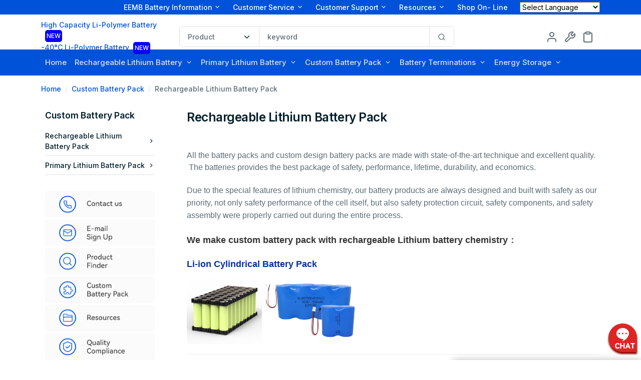

--- FILE ---
content_type: text/html; charset=utf-8
request_url: https://www.eemb.com/products-64
body_size: 14355
content:
<!DOCTYPE html>
<html lang="en">

<head>

    <title>EEMB Produce Top Quality Lithium ion, Lithium Polymer Customizable Battery Pack</title>
    <meta charset="utf-8">
    <meta name="viewport" content="width=device-width, initial-scale=1, shrink-to-fit=no">
    <meta name="description" content="EEMB: ONE-STOP rechargeable Lithium battery manufacturer. Provide engineering battery power solutions, custom design battery pack, battery cells with customized sizes, ithium Polymer, Li-ion, Lithium-ion Coin, Lithium Iron Phosphate, 3.2V, 3.7V, 7.4V, 12V, 24V, 36V, 48V, 51.2V  ">
    <meta name="keywords" content="EEMB rechargeable Lithium battery manufacturer custom design battery pack,3.2V, 3.7V, 7.4V, 12V, 24V, 36V, 48V, 51.2V Lithium Polymer, Li-ion, Lithium-ion Coin, Lithium Iron Phosphate, batteries with terminations, custom design battery packs">

    <!-- Favicon icon-->
    <link rel="shortcut icon" type="image/x-icon" href="https://eemb.oss-accelerate.aliyuncs.com/favicon.ico">

    <!-- Libs CSS -->
<link href="https://eemb.oss-accelerate.aliyuncs.com/libs/bootstrap-icons/font/bootstrap-icons.css" rel="stylesheet" />
<link href="https://eemb.oss-accelerate.aliyuncs.com/libs/feather-webfont/dist/feather-icons.css" rel="stylesheet" />
<link href="https://eemb.oss-accelerate.aliyuncs.com/libs/slick-carousel/slick/slick.css" rel="stylesheet" />
<link href="https://eemb.oss-accelerate.aliyuncs.com/libs/slick-carousel/slick/slick-theme.css" rel="stylesheet" />
<link href="https://eemb.oss-accelerate.aliyuncs.com/libs/simplebar/dist/simplebar.min.css" rel="stylesheet" />
<link href="https://eemb.oss-accelerate.aliyuncs.com/libs/nouislider/dist/nouislider.min.css" rel="stylesheet">
<link href="https://eemb.oss-accelerate.aliyuncs.com/libs/tiny-slider/dist/tiny-slider.css" rel="stylesheet">
<link href="https://eemb.oss-accelerate.aliyuncs.com/libs/dropzone/dist/min/dropzone.min.css" rel="stylesheet" />
<link href="https://eemb.oss-accelerate.aliyuncs.com/libs/prismjs/themes/prism-okaidia.min.css" rel="stylesheet">

<!-- Theme CSS -->
<link rel="stylesheet" href="https://eemb.oss-accelerate.aliyuncs.com/css/theme.min.css">
<style>
    .eemb_dot{
        width: 10px;
        height: 10px;
        border-radius: 50%;
        background-color: red;
        display: inline-block;
        margin-left: 10px;
    }
        .blinking-text {

            animation: blink-and-change-color 1s infinite linear;
            border-radius: 5px;
            /* transition: all 0.5s linear; */
            font-size: 12px;
            color: #fff;
            display: inline-block;
            padding: 3px;
        }
        @keyframes blink-and-change-color {
            0% {

                background-color: red;
            }

            50% {

                background-color: blue;
            }

            100% {

                background-color: red;
            }
        }
</style>

<script async src="https://www.googletagmanager.com/gtag/js?id=AW-1054673687"></script>
<script>
    window.dataLayer=window.dataLayer || [];
    function gtag(){dataLayer.push(arguments);}
    gtag('js', new Date());
    gtag('config', 'AW-1054673687');
</script>
    <style>
        .cate-content img{
            max-width: 100%;
            border-radius: 10px;
        }
        .cate-content p{
            margin-bottom: 0;
        }
    </style>

</head>

<body>
<!--顶部蓝色区域导航-->
<div class="bg-primary py-1" style="position: sticky;top: 0;z-index: 3">
    <div class="container">
        <div class="row">
            <div class="col-12 text-end">

                <div class="dropdown me-5 d-none d-md-inline-block">
                    <a class="dropdown-toggle text-decoration-none  text-white" href="#" role="button"
                        data-bs-toggle="dropdown" aria-expanded="false">EEMB Battery Information</a>
                    <ul class="dropdown-menu">
                                                <li><a class="dropdown-item " href="/information/1">About EEMB Battery</a></li>
                                                <li><a class="dropdown-item " href="/information/2">EEMB Manufacturing Site</a></li>
                                                <li><a class="dropdown-item " href="/information/18">EEMB Certifications</a></li>
                                                <li><a class="dropdown-item " href="/information/4">Meet EEMB<span class="eemb_dot"></span></a></li>
                                                <li><a class="dropdown-item " href="/information/3">Contact EEMB</a></li>
                                            </ul>
                </div>
                <div class="dropdown me-5 d-none d-md-inline-block">
                    <a class="dropdown-toggle text-decoration-none  text-white" href="#" role="button"
                        data-bs-toggle="dropdown" aria-expanded="false">Customer Service</a>
                    <ul class="dropdown-menu">
                                                <li><a class="dropdown-item " href="/service/5">Customer Service</a></li>
                                                <li><a class="dropdown-item " href="/service/8">Battery Terminations</a></li>
                                                <li><a class="dropdown-item " href="/service/7">Request Custom Battery Pack</a></li>
                                                <li><a class="dropdown-item " href="/service/6">Request a Quotation</a></li>
                                                <li><a class="dropdown-item position-relative" href="/newslist">News & Press <span
                                    class="eemb_dot"></span></a></li>

                    </ul>
                </div>
                <div class="dropdown me-5 d-none d-md-inline-block">
                    <a class="dropdown-toggle text-decoration-none  text-white" href="#" role="button"
                        data-bs-toggle="dropdown" aria-expanded="false">Customer Support</a>
                    <ul class="dropdown-menu">
                                                <li><a class="dropdown-item " href="/support/14">Quality Control & Compliance</a></li>
                                                <li><a class="dropdown-item " href="/support/13">Return Policy</a></li>
                                                <li><a class="dropdown-item " href="/support/12">EEMB Partners</a></li>
                                                <li><a class="dropdown-item " href="/support/11">Shipping & Delivery</a></li>
                                                <li><a class="dropdown-item " href="/support/10">How to make Payment</a></li>
                                                <li><a class="dropdown-item " href="/support/9">How to Order</a></li>
                                            </ul>
                </div>
                <div class="dropdown me-5 d-none d-md-inline-block">
                    <a class="dropdown-toggle text-decoration-none  text-white" href="#" role="button"
                        data-bs-toggle="dropdown" aria-expanded="false">Resources</a>
                    <ul class="dropdown-menu">
                                                <li><a class="dropdown-item " href="/resource/17">Product Literature</a></li>
                                                <li><a class="dropdown-item " href="/resource/16">Battery Safety</a></li>
                                                <li><a class="dropdown-item " href="/finder">Product Finder</a></li>
                        <li><a class="dropdown-item " href="/videolist">Video</a></li>
                        <li><a class="dropdown-item " href="/faqlist">FAQs</a></li>
                    </ul>
                </div>
                <a class="me-5 d-none d-md-inline-block text-white" target="_blank"
                    href="https://allthingslithium.com">Shop On- Line</a>
                <div class="d-inline-block">

                    <!-- GTranslate: https://gtranslate.io/ -->
                    <select onchange="doGTranslate(this);">
                        <option value="">Select Language</option>
                        <option value="en|af">Afrikaans</option>
                        <option value="en|sq">Albanian</option>
                        <option value="en|ar">Arabic</option>
                        <option value="en|hy">Armenian</option>
                        <option value="en|az">Azerbaijani</option>
                        <option value="en|eu">Basque</option>
                        <option value="en|be">Belarusian</option>
                        <option value="en|bg">Bulgarian</option>
                        <option value="en|ca">Catalan</option>
                        <option value="en|zh-CN">Chinese (Simplified)</option>
                        <option value="en|zh-TW">Chinese (Traditional)</option>
                        <option value="en|hr">Croatian</option>
                        <option value="en|cs">Czech</option>
                        <option value="en|da">Danish</option>
                        <option value="en|nl">Dutch</option>
                        <option value="en|en">English</option>
                        <option value="en|et">Estonian</option>
                        <option value="en|tl">Filipino</option>
                        <option value="en|fi">Finnish</option>
                        <option value="en|fr">French</option>
                        <option value="en|gl">Galician</option>
                        <option value="en|ka">Georgian</option>
                        <option value="en|de">German</option>
                        <option value="en|el">Greek</option>
                        <option value="en|ht">Haitian Creole</option>
                        <option value="en|iw">Hebrew</option>
                        <option value="en|hi">Hindi</option>
                        <option value="en|hu">Hungarian</option>
                        <option value="en|is">Icelandic</option>
                        <option value="en|id">Indonesian</option>
                        <option value="en|ga">Irish</option>
                        <option value="en|it">Italian</option>
                        <option value="en|ja">Japanese</option>
                        <option value="en|ko">Korean</option>
                        <option value="en|lv">Latvian</option>
                        <option value="en|lt">Lithuanian</option>
                        <option value="en|mk">Macedonian</option>
                        <option value="en|ms">Malay</option>
                        <option value="en|mt">Maltese</option>
                        <option value="en|no">Norwegian</option>
                        <option value="en|fa">Persian</option>
                        <option value="en|pl">Polish</option>
                        <option value="en|pt">Portuguese</option>
                        <option value="en|ro">Romanian</option>
                        <option value="en|ru">Russian</option>
                        <option value="en|sr">Serbian</option>
                        <option value="en|sk">Slovak</option>
                        <option value="en|sl">Slovenian</option>
                        <option value="en|es">Spanish</option>
                        <option value="en|sw">Swahili</option>
                        <option value="en|sv">Swedish</option>
                        <option value="en|th">Thai</option>
                        <option value="en|tr">Turkish</option>
                        <option value="en|uk">Ukrainian</option>
                        <option value="en|ur">Urdu</option>
                        <option value="en|vi">Vietnamese</option>
                        <option value="en|cy">Welsh</option>
                        <option value="en|yi">Yiddish</option>
                    </select>

                    <script type="text/javascript">
                        /* <![CDATA[ */
                        if (top.location != self.location) top.location = self.location;
                        window['_tipoff'] = function () {
                        };
                        window['_tipon'] = function (a) {
                        };

                        function doGTranslate(lang_pair) {
                            if (lang_pair.value) lang_pair = lang_pair.value;
                            if (location.hostname != 'translate.googleusercontent.com' && lang_pair == 'en|en') return; else if (location.hostname == 'translate.googleusercontent.com' && lang_pair == 'en|en') location.href = unescape(gfg('u')); else if (location.hostname != 'translate.googleusercontent.com' && lang_pair != 'en|en') location.href = 'https://translate.google.com/translate?client=tmpg&hl=en&langpair=' + lang_pair + '&u=' + escape(location.href); else location.href = 'https://translate.google.com/translate?client=tmpg&hl=en&langpair=' + lang_pair + '&u=' + unescape(gfg('u'));
                        }

                        function gfg(name) {
                            name = name.replace(/[[]/, "\[").replace(/[]]/, "\]");
                            var regexS = "[?&]" + name + "=([^&#]*)";
                            var regex = new RegExp(regexS);
                            var results = regex.exec(location.href);
                            if (results == null) return "";
                            return results[1];
                        }

                        /* ]]> */
                    </script>


                </div>
            </div>
        </div>
    </div>
</div>
<!--header移除了 py-lg-5 py-4-->
<header id="header1" class="navbar navbar-light  px-0 border-bottom border-bottom-lg-0"
    style="background-color: #fff;position: sticky;top: 29px;z-index: 2;height:70px">
    <div class="container">
        <div class="row w-100 align-items-center g-0 g-lg-3">
            <div class="col-xxl-9 col-lg-9">
                <div class="d-flex align-items-center">
                    <!-- PC的logo -->
                    <!-- <a class="navbar-brand d-none d-lg-block" href="/">
                        <img src="https://eemb.oss-accelerate.aliyuncs.com/images/logo.png" alt="LOGO">
                    </a> -->
                    <div class="d-none d-lg-block" style="width: 390px;">
                        <a style="display:block" href="/news-21 ">High Capacity Li-Polymer Battery<span
                                class="blinking-text ms-2">NEW</span></a>
                        <a style="display:block" href="/news-22">-40°C Li-Polymer Battery<span
                                class="blinking-text ms-2">NEW</span></a>
                    </div>
                    <div class=" w-100 ms-4  d-none d-lg-block ">

                        <div class="input-group">
                            <select class="form-select" id="searchselect" aria-label="Default select example">
                                <option value="product">Product</option>
                                <option value="news">News</option>
                                <option value="video">Video</option>
                                <option value="faq">FAQS</option>
                            </select>
                            <input id="txtsearch" type="text" aria-label="Last name" class="form-control w-45"
                                placeholder="keyword">
                            <button class="input-group-text bg-transparent" type="button" onclick="submitsearch()">
                                <svg xmlns="http://www.w3.org/2000/svg" width="16" height="16" viewBox="0 0 24 24"
                                    fill="none" stroke="currentColor" stroke-width="2" stroke-linecap="round"
                                    stroke-linejoin="round" class="feather feather-search">
                                    <circle cx="11" cy="11" r="8"></circle>
                                    <line x1="21" y1="21" x2="16.65" y2="16.65"></line>
                                </svg>
                            </button>
                        </div>
                        <script>
                            function submitsearch() {

                                var select = $("#searchselect").val();
                                var keyword = $("#txtsearch").val();
                                if (keyword == "") {
                                    $("#txtsearch").focus();
                                    return false;
                                }
                                if (select == "product") {
                                    window.location.href = '/finder?keyword=' + keyword;
                                }
                                else if (select == "news") {
                                    window.location.href = '/newslist?keyword=' + keyword;
                                }
                                else if (select == "video") {
                                    window.location.href = '/videolist?keyword=' + keyword;
                                }
                                else if (select == "faq") {
                                    window.location.href = '/faqlist?keyword=' + keyword;
                                }
                            }
                        </script>
                    </div>
                </div>
                <div class="d-flex justify-content-between w-100 d-lg-none">
                    <!-- 原来移动端logo -->
                    <!-- <a class="navbar-brand" href="/"><img src="https://eemb.oss-accelerate.aliyuncs.com/images/logo.png" alt="LOGO"></a> -->
                    <div class="d-block d-lg-none" style="font-size: 12px;">
                        <a style="display:block" href="/news-21">High Capacity Li-Polymer Battery<span style="font-size: 10px;" class="blinking-text ms-2">NEW</span></a>
                        <a style="display:block" href="/news-22">-40°C Li-Polymer Battery<span style="font-size: 10px;" class="blinking-text ms-2">NEW</span></a>
                    </div>
                    <div class="d-flex align-items-center lh-1">
                        <!--移动端购物车和登录按钮-->
                        <div class="list-inline me-2">
                            <div class="list-inline-item">
                                                                <a href="/index/user/login" class="text-muted">
                                    <svg xmlns="http://www.w3.org/2000/svg" width="24" height="24" viewBox="0 0 24 24"
                                        fill="none" stroke="currentColor" stroke-width="2" stroke-linecap="round"
                                        stroke-linejoin="round" class="feather feather-user">
                                        <path d="M20 21v-2a4 4 0 0 0-4-4H8a4 4 0 0 0-4 4v2"></path>
                                        <circle cx="12" cy="7" r="4"></circle>
                                    </svg>
                                </a>
                                
                            </div>
                            <div class="list-inline-item">

                                <a class="text-muted position-relative" href="/index/user/cart" role="button">
                                    <svg xmlns="http://www.w3.org/2000/svg" width="24" height="24" viewBox="0 0 24 24"
                                        fill="none" stroke="currentColor" stroke-width="2" stroke-linecap="round"
                                        stroke-linejoin="round" class="feather feather-clipboard">
                                        <path
                                            d="M16 4h2a2 2 0 0 1 2 2v14a2 2 0 0 1-2 2H6a2 2 0 0 1-2-2V6a2 2 0 0 1 2-2h2">
                                        </path>
                                        <rect x="8" y="2" width="8" height="4" rx="1" ry="1"></rect>
                                    </svg>
                                    <!--                                    <span class="position-absolute top-0 start-100 translate-middle badge rounded-pill bg-success">1</span>-->
                                </a>
                            </div>
                        </div>
                        <!--移动端三横杠按钮-->
                        <button class="navbar-toggler collapsed" type="button" data-bs-toggle="offcanvas"
                            data-bs-target="#navbar-default" aria-controls="navbar-default" aria-expanded="false"
                            aria-label="Toggle navigation">
                            <span class="icon-bar top-bar mt-0"></span>
                            <span class="icon-bar middle-bar"></span>
                            <span class="icon-bar bottom-bar"></span>
                        </button>
                    </div>
                </div>
            </div>
            <div class="col-xxl-3 col-lg-3 d-flex align-items-center ">
                <!-- PC端右侧按钮 -->
                <div class="list-inline ms-auto d-lg-block d-none">

                    <div class="list-inline-item">
                                                <a href="/index/user/login" class="text-muted" data-bs-toggle="tooltip" title="User Center">
                            <svg xmlns="http://www.w3.org/2000/svg" width="24" height="24" viewBox="0 0 24 24"
                                fill="none" stroke="currentColor" stroke-width="2" stroke-linecap="round"
                                stroke-linejoin="round" class="feather feather-user">
                                <path d="M20 21v-2a4 4 0 0 0-4-4H8a4 4 0 0 0-4 4v2"></path>
                                <circle cx="12" cy="7" r="4"></circle>
                            </svg>
                        </a>
                                            </div>
                    <div class="list-inline-item">
                        <a data-bs-toggle="tooltip" title="Compare Tool" class="text-muted position-relative"
                            href="/index/user/compare">
                            <svg xmlns="http://www.w3.org/2000/svg" width="24" height="24" viewBox="0 0 24 24"
                                fill="none" stroke="currentColor" stroke-width="2" stroke-linecap="round"
                                stroke-linejoin="round" class="feather feather-tool">
                                <path
                                    d="M14.7 6.3a1 1 0 0 0 0 1.4l1.6 1.6a1 1 0 0 0 1.4 0l3.77-3.77a6 6 0 0 1-7.94 7.94l-6.91 6.91a2.12 2.12 0 0 1-3-3l6.91-6.91a6 6 0 0 1 7.94-7.94l-3.76 3.76z">
                                </path>
                            </svg>
                            <!--                            <span class="position-absolute top-0 start-100 translate-middle badge rounded-pill bg-success">1</span>-->
                        </a>
                    </div>
                    <div class="list-inline-item">
                        <a data-bs-toggle="tooltip" title="Quote List" class="text-muted position-relative"
                            href="/index/user/cart">
                            <svg xmlns="http://www.w3.org/2000/svg" width="24" height="24" viewBox="0 0 24 24"
                                fill="none" stroke="currentColor" stroke-width="2" stroke-linecap="round"
                                stroke-linejoin="round" class="feather feather-clipboard">
                                <path d="M16 4h2a2 2 0 0 1 2 2v14a2 2 0 0 1-2 2H6a2 2 0 0 1-2-2V6a2 2 0 0 1 2-2h2">
                                </path>
                                <rect x="8" y="2" width="8" height="4" rx="1" ry="1"></rect>
                            </svg>
                            <!--                            <span class="position-absolute top-0 start-100 translate-middle badge rounded-pill bg-success">1</span>-->
                        </a>
                    </div>
                </div>
            </div>
        </div>
    </div>
</header>
<!-- 移动端菜单栏展开 -->
<nav class="navbar navbar-light navbar-default pt-0 pb-0">
    <div class="container px-0 px-md-3">
        <div class="offcanvas offcanvas-start p-4 p-lg-0" id="navbar-default">
            <div class="d-flex justify-content-between align-items-center mb-2 d-block d-lg-none">
                <a href="/"><img src="https://eemb.oss-accelerate.aliyuncs.com/images/logo.png" alt="LOGO"></a>
                <button type="button" class="btn-close" data-bs-dismiss="offcanvas" aria-label="Close"></button>
            </div>
            <!--移动端导航栏-->
            <ul class="navbar-nav navbar-nav-offcanvac">
                <li class="nav-item"><a class="nav-link" href="/">Home</a></li>
                                <li class="nav-item dropdown">
                    <a class="nav-link dropdown-toggle" href="/categories-32" role="button"
                        data-bs-toggle="dropdown" aria-expanded="false">Rechargeable Lithium Battery</a>
                    <ul class="dropdown-menu">
                                                <li><a class="dropdown-item" href="/categories-35">Lithium Polymer Battery</a></li>
                                                <li><a class="dropdown-item" href="/categories-33">Lithium ion Battery</a></li>
                                                <li><a class="dropdown-item" href="/categories-36">Lithium ion Coin Battery</a></li>
                                                <li><a class="dropdown-item" href="/categories-34">Lithium Iron Phosphate LiFePO4 Battery</a></li>
                                            </ul>
                </li>
                                <li class="nav-item dropdown">
                    <a class="nav-link dropdown-toggle" href="/categories-29" role="button"
                        data-bs-toggle="dropdown" aria-expanded="false">Primary Lithium Battery</a>
                    <ul class="dropdown-menu">
                                                <li><a class="dropdown-item" href="/categories-30">Lithium Thionyl Chloride Battery</a></li>
                                                <li><a class="dropdown-item" href="/categories-31">Lithium Manganese Dioxide Battery</a></li>
                                            </ul>
                </li>
                                <li class="nav-item dropdown">
                    <a class="nav-link dropdown-toggle" href="/categories-62" role="button"
                        data-bs-toggle="dropdown" aria-expanded="false">Custom Battery Pack</a>
                    <ul class="dropdown-menu">
                                                <li><a class="dropdown-item" href="/categories-64">Rechargeable Lithium Battery Pack</a></li>
                                                <li><a class="dropdown-item" href="/categories-63">Primary Lithium Battery Pack</a></li>
                                            </ul>
                </li>
                                <li class="nav-item dropdown">
                    <a class="nav-link dropdown-toggle" href="/categories-66" role="button"
                        data-bs-toggle="dropdown" aria-expanded="false">Battery Terminations</a>
                    <ul class="dropdown-menu">
                                                <li><a class="dropdown-item" href="/categories-67">Cylindrical Battery w/ Terminations</a></li>
                                                <li><a class="dropdown-item" href="/categories-68">Coin Battery w/ Terminations</a></li>
                                                <li><a class="dropdown-item" href="/categories-86">Battery Holder</a></li>
                                            </ul>
                </li>
                                <li class="nav-item dropdown">
                    <a class="nav-link dropdown-toggle" href="/categories-69" role="button"
                        data-bs-toggle="dropdown" aria-expanded="false">Energy Storage</a>
                    <ul class="dropdown-menu">
                                                <li><a class="dropdown-item" href="/categories-85">12V-100Ah LFP Battery</a></li>
                                            </ul>
                </li>
                

                <li class="nav-item dropdown">
                    <a class="nav-link dropdown-toggle" href="#" role="button" data-bs-toggle="dropdown"
                        aria-expanded="false">EEMB Battery Information</a>
                    <ul class="dropdown-menu">
                                                <li><a class="dropdown-item " href="/information/1">About EEMB Battery</a></li>
                                                <li><a class="dropdown-item " href="/information/2">EEMB Manufacturing Site</a></li>
                                                <li><a class="dropdown-item " href="/information/18">EEMB Certifications</a></li>
                                                <li><a class="dropdown-item " href="/information/4">Meet EEMB<span class="eemb_dot"></span></a></li>
                                                <li><a class="dropdown-item " href="/information/3">Contact EEMB</a></li>
                                            </ul>
                </li>
                <li class="nav-item dropdown">
                    <a class="nav-link dropdown-toggle" href="#" role="button" data-bs-toggle="dropdown"
                        aria-expanded="false">Customer Service</a>
                    <ul class="dropdown-menu">
                                                <li><a class="dropdown-item " href="/service/5">Customer Service</a></li>
                                                <li><a class="dropdown-item " href="/service/8">Battery Terminations</a></li>
                                                <li><a class="dropdown-item " href="/service/7">Request Custom Battery Pack</a></li>
                                                <li><a class="dropdown-item " href="/service/6">Request a Quotation</a></li>
                                                <li><a class="dropdown-item " href="/newslist">News & Press</a></li>
                    </ul>
                </li>
                <li class="nav-item dropdown">
                    <a class="nav-link dropdown-toggle" href="#" role="button" data-bs-toggle="dropdown"
                        aria-expanded="false">Customer Support</a>
                    <ul class="dropdown-menu">
                                                <li><a class="dropdown-item " href="/support/14">Quality Control & Compliance</a></li>
                                                <li><a class="dropdown-item " href="/support/13">Return Policy</a></li>
                                                <li><a class="dropdown-item " href="/support/12">EEMB Partners</a></li>
                                                <li><a class="dropdown-item " href="/support/11">Shipping & Delivery</a></li>
                                                <li><a class="dropdown-item " href="/support/10">How to make Payment</a></li>
                                                <li><a class="dropdown-item " href="/support/9">How to Order</a></li>
                                            </ul>
                </li>
                <li class="nav-item dropdown">
                    <a class="nav-link dropdown-toggle" href="#" role="button" data-bs-toggle="dropdown"
                        aria-expanded="false">Resources</a>
                    <ul class="dropdown-menu">
                                                <li><a class="dropdown-item " href="/resource/17">Product Literature</a></li>
                                                <li><a class="dropdown-item " href="/resource/16">Battery Safety</a></li>
                                            </ul>
                </li>
                <li class="nav-item"><a class="nav-link" target="_blank" href="https://allthingslithium.com">Shop On-
                        Line</a></li>
            </ul>
        </div>
    </div>
</nav>

<!--PC导航栏-->
<nav id="nav1" class="navbar navbar-expand-lg  navbar-dark bg-primary d-none d-lg-block navbar-default"
    style="position: sticky;top: 99px;z-index: 1">
    <div class="container px-0 px-md-3">
        <div class="me-auto p-4 p-lg-0">
            <div class="d-none d-lg-block">

                <ul class="navbar-nav ">
                    <li class="nav-item"><a class="nav-link" href="/">Home</a></li>
                                        <li class="nav-item dropdown">
                        <a class="nav-link dropdown-toggle"
                            href="/categories-32">Rechargeable Lithium Battery</a>
                                                <ul class="dropdown-menu">
                                                        <li><a class="dropdown-item" href="/categories-35">Lithium Polymer Battery</a></li>
                                                        <li><a class="dropdown-item" href="/categories-33">Lithium ion Battery</a></li>
                                                        <li><a class="dropdown-item" href="/categories-36">Lithium ion Coin Battery</a></li>
                                                        <li><a class="dropdown-item" href="/categories-34">Lithium Iron Phosphate LiFePO4 Battery</a></li>
                                                    </ul>
                                            </li>
                                        <li class="nav-item dropdown">
                        <a class="nav-link dropdown-toggle"
                            href="/categories-29">Primary Lithium Battery</a>
                                                <ul class="dropdown-menu">
                                                        <li><a class="dropdown-item" href="/categories-30">Lithium Thionyl Chloride Battery</a></li>
                                                        <li><a class="dropdown-item" href="/categories-31">Lithium Manganese Dioxide Battery</a></li>
                                                    </ul>
                                            </li>
                                        <li class="nav-item dropdown">
                        <a class="nav-link dropdown-toggle"
                            href="/categories-62">Custom Battery Pack</a>
                                                <ul class="dropdown-menu">
                                                        <li><a class="dropdown-item" href="/categories-64">Rechargeable Lithium Battery Pack</a></li>
                                                        <li><a class="dropdown-item" href="/categories-63">Primary Lithium Battery Pack</a></li>
                                                    </ul>
                                            </li>
                                        <li class="nav-item dropdown">
                        <a class="nav-link dropdown-toggle"
                            href="/categories-66">Battery Terminations</a>
                                                <ul class="dropdown-menu">
                                                        <li><a class="dropdown-item" href="/categories-67">Cylindrical Battery w/ Terminations</a></li>
                                                        <li><a class="dropdown-item" href="/categories-68">Coin Battery w/ Terminations</a></li>
                                                        <li><a class="dropdown-item" href="/categories-86">Battery Holder</a></li>
                                                    </ul>
                                            </li>
                                        <li class="nav-item dropdown">
                        <a class="nav-link dropdown-toggle"
                            href="/categories-69">Energy Storage</a>
                                                <ul class="dropdown-menu">
                                                        <li><a class="dropdown-item" href="/categories-85">12V-100Ah LFP Battery</a></li>
                                                    </ul>
                                            </li>
                    
                </ul>
            </div>
        </div>
    </div>
</nav><main>
    <div class="mt-4">
        <div class="container">
            <div class="row ">
                <div class="col-12">
                    <nav aria-label="breadcrumb">
                        <ol class="breadcrumb mb-0">
                            <li class="breadcrumb-item"><a href="/">Home</a></li>
                                                        <li class="breadcrumb-item"><a href="/categories-62">Custom Battery Pack</a></li>
                                                        <li class="breadcrumb-item active" aria-current="page">Rechargeable Lithium Battery Pack</li>
                        </ol>
                    </nav>
                </div>
            </div>
        </div>
    </div>
    <div class="mt-0 mt-md-8  mb-lg-14 mb-8">
        <div class="container">
            <div class="row gx-10">
                <aside id="left1" class="col-lg-3 col-md-4 mb-6 mb-md-0" style="position: sticky!important;top: 180px!important;height: fit-content">
                    <div class="offcanvas offcanvas-start offcanvas-collapse w-md-50 " tabindex="-1" id="offcanvasCategory" aria-labelledby="offcanvasCategoryLabel">
                        <div class="offcanvas-header d-lg-none">
                            <h5 class="offcanvas-title" id="offcanvasCategoryLabel">Category</h5>
                            <button type="button" class="btn-close" data-bs-dismiss="offcanvas" aria-label="Close"></button>
                        </div>
                        <div class="offcanvas-body ps-lg-2 pt-lg-0">
                            <div class="mb-8">
                                <h5 class="mb-3">Custom Battery Pack</h5>
                                <ul class="nav nav-category" id="categoryCollapseMenu">
                                                                        <li class="nav-item border-bottom w-100 collapsed"><a href="/categories-64" class="nav-link">Rechargeable Lithium Battery Pack <i class="feather-icon icon-chevron-right"></i></a></li>
                                                                        <li class="nav-item border-bottom w-100 collapsed"><a href="/categories-63" class="nav-link">Primary Lithium Battery Pack <i class="feather-icon icon-chevron-right"></i></a></li>
                                                                    </ul>
                            </div>
                            <div class="mb-8">
  <a href="/customer"><img src="https://eemb.oss-accelerate.aliyuncs.com/images/left1.png" class="img-fluid  mb-1"></a>
  <a href="/index/user/login"><img src="https://eemb.oss-accelerate.aliyuncs.com/images/left2.png" class="img-fluid  mb-1"></a>
  <a href="/finder"><img src="https://eemb.oss-accelerate.aliyuncs.com/images/left3.png" class="img-fluid  mb-1"></a>
  <a href="/custom"><img src="https://eemb.oss-accelerate.aliyuncs.com/images/left4.png" class="img-fluid  mb-1"></a>
  <a href="/resource"><img src="https://eemb.oss-accelerate.aliyuncs.com/images/left5.png" class="img-fluid  mb-1"></a>
  <a href="/support/14"><img src="https://eemb.oss-accelerate.aliyuncs.com/images/left6.png" class="img-fluid  mb-1"></a>
<!--  rounded-3-->
</div>
                        </div>
                    </div>
                </aside>
                <section class="col-lg-9 col-md-12">
                    <div class="d-lg-flex justify-content-between align-items-center">
                        <!--            <div class="mb-3 mb-lg-0">-->
                        <!--              <p class="mb-0"> <span class="text-dark">24 </span> Products found </p>-->
                        <!--            </div>-->

                        <!-- icon -->
                        <div class="d-md-flex justify-content-between align-items-center">
                            <div class="d-flex align-items-center justify-content-between">
                                <div class="d-lg-none">
                                    <a class="btn btn-outline-gray-400 text-muted" data-bs-toggle="offcanvas" href="#offcanvasCategory" role="button" aria-controls="offcanvasCategory"><svg xmlns="http://www.w3.org/2000/svg" width="14" height="14" viewBox="0 0 24 24" fill="none"
                                                                                                                                                                                             stroke="currentColor" stroke-width="2" stroke-linecap="round" stroke-linejoin="round"
                                                                                                                                                                                             class="feather feather-filter me-2">
                                        <polygon points="22 3 2 3 10 12.46 10 19 14 21 14 12.46 22 3"></polygon>
                                    </svg> Category</a>
                                </div>
                            </div>

                        </div>
                    </div>
                    <h1 class="mt-6 mt-lg-0 fs-3">Rechargeable Lithium Battery Pack</h1>
                    <div class="card mb-4  border-0">
                        <div class="cate-content">
                            <img src="https://eemb.oss-accelerate.aliyuncs.com/" alt="">
                            <p class="mb-0 fs-6"><p><br /></p><p><span style="font-size:16px;font-family:Arial;">All the battery packs and custom design battery packs are made with state-of-the-art technique and excellent quality. &nbsp;The batteries provides the best package of safety, performance, lifetime, durability, and economics. &nbsp;</span></p><p><br /></p><p><span style="font-size:16px;"><span style="font-family:Arial;">Due to the special features of lithium chemistry, our battery products are always designed and built with safety as our priority, not only safety performance of the cell itself, but also safety protection circuit, safety components, and safety assembly were p</span><strong></strong><span style="font-family:Arial;">roperly carried out during the entire process. &nbsp;</span></span></p><p><span style="font-size:16px;"><br /></span></p><p><span style="box-sizing:border-box;caret-color:#5C6C75;color:#333333;font-family:Arial;font-size:18px;white-space:normal;"><strong>We make custom battery pack with rechargeable Lithium battery chemistry</strong></span><span style="font-size:18px;font-family:Arial;"><strong>：</strong></span></p><br /><p><span style="font-size:18px;color:#003399;font-family:Arial;"><strong>Li-ion Cylindrical Battery Pack</strong></span></p><p><img src="https://eemb.oss-accelerate.aliyuncs.com/uploads/20230308/3c9a8df026828b963bc51e12ed3b8818.png" width="150" alt="" />&nbsp;&nbsp;<img src="https://eemb.oss-accelerate.aliyuncs.com/uploads/20230308/6f16d54c692a960e9d1e9688dba54ff9.png" alt="" width="180" height="" title="" align="" /></p><hr /><p style="text-align:right;"><strong><span style="font-size:18px;color:#003399;font-family:Arial;">Lithium Polymer Battery Pack</span></strong></p><p style="text-align:right;">&nbsp;&nbsp;&nbsp;&nbsp;<img src="https://eemb.oss-accelerate.aliyuncs.com/uploads/20230308/79b629bb9572854cc05a599bd14d4467.png" alt="" />&nbsp;&nbsp;</p><p style="text-align:left;"><strong><span style="font-size:16px;background-color:#337FE5;color:#FFFFFF;"></span></strong></p><hr /><strong><span style="font-size:18px;color:#003399;font-family:Arial;">Lithium Iron Phosphate Cylindrical Battery Pack</span></strong><p><br /></p><p style="text-align:left;">&nbsp; &nbsp;<img src="https://eemb.oss-accelerate.aliyuncs.com/uploads/20230308/d41af14a4fc545cadf9d6a5bdc752f89.png" width="180" alt="" height="" title="" align="" />&nbsp;&nbsp;<img src="https://eemb.oss-accelerate.aliyuncs.com/uploads/20230308/993430d2ec35378faee6fc07d1743c0e.png" width="120" alt="" height="" title="" align="" /></p><p style="text-align:right;"><strong style="white-space:normal;"><span style="font-size:16px;background-color:#337FE5;color:#FFFFFF;"></span></strong></p><hr /><strong style="white-space:normal;"><div style="text-align:right;"><strong><span style="font-size:18px;color:#003399;font-family:Arial;">&nbsp;Lithium Iron Phosphate Pouch Battery Pack&nbsp;</span></strong></div></strong><p><br /></p><p style="text-align:right;">&nbsp;<img src="https://eemb.oss-accelerate.aliyuncs.com/uploads/20230308/df07c34a67874d7aa3b6043446808ee6.png" width="180" alt="" height="" title="" align="" />&nbsp;<img src="https://eemb.oss-accelerate.aliyuncs.com/uploads/20230308/fa8d43529e6fb8c74f0fabcab4f7ed43.png" width="150" alt="" height="" title="" align="" /></p><p><br /></p><p><br /></p><hr /><p style="text-align:center;"><span style="font-size:24px;font-family:Arial;color:#FFFFFF;background-color:#337FE5;"><strong>&nbsp;Application</strong></span><span style="font-size:24px;font-family:Arial;color:#FFFFFF;background-color:#337FE5;"><strong>s&nbsp;</strong></span></p><p style="text-align:center;"><span style="font-size:21px;font-family:&quot;Arial Black&quot;;"><strong><br /></strong></span></p><p style="text-align:center;"><span style="font-size:18px;"><span style="white-space:normal;font-size:18px;font-family:Arial;color:#003399;"><strong><u>Medical Device</u></strong></span><span style="font-family:Arial;font-size:16px;"></span></span></p><p style="text-align:center;"><span style="font-size:18px;"><span style="white-space:normal;font-size:18px;font-family:Arial;"><span style="font-size:16px;font-family:Arial;line-height:1;">Lithium-ion Polymer Battery Pack</span></span></span></p><p style="text-align:center;"><span style="font-family:Arial;font-size:14px;line-height:1;">14.8V 3200mAh</span></p><p style="text-align:center;"><span style="font-size:14px;font-family:Arial;line-height:1;">Dimension</span><span lang="ZH-CN" style="font-size:14px;font-family:Arial;line-height:1;">：</span><span style="font-size:14px;font-family:Arial;line-height:1;">25*57*100mm</span></p><p style="text-align:center;"><span style="font-size:14px;font-family:Arial;line-height:1;"><img src="https://eemb.oss-accelerate.aliyuncs.com/uploads/20230902/7f8dd889b2b69d010c02629d6e5c2d62.jpg" alt="" width="200" height="200" title="" align="" /><img src="https://eemb.oss-accelerate.aliyuncs.com/uploads/20230902/53925a1e1cb93c6b620ce3578908d23f.jpg" alt="" width="180" height="180" title="" align="" /><br /></span></p><p style="text-align:center;"><span style="font-size:14px;font-family:Arial;line-height:1;"><br /></span></p><p style="text-align:center;"><span style="font-size:14px;font-family:Arial;line-height:1;"><br /></span></p><p style="text-align:center;"><span style="font-size:14px;font-family:Arial;line-height:1;"><br /></span></p><p style="text-align:center;"><span style="font-size:14px;font-family:Arial;line-height:1;"></span></p><p class="MsoNormal" style="text-align:center;margin:0cm;font-size:medium;font-family:Calibri, sans-serif;white-space:normal;"><span style="font-size:20pt;"><span style="font-family:Arial;font-size:18px;color:#003399;"><strong><u>Industrial Computer</u></strong></span><o:p></o:p></span></p><p style="white-space:normal;text-align:center;"><span style="font-size:18px;"><span style="font-family:Arial;"><span style="font-size:16px;line-height:1;"></span></span></span></p><p class="MsoNormal" style="text-align:center;margin:0cm;font-size:medium;font-family:Calibri, sans-serif;white-space:normal;"><span style="font-family:Arial;font-size:16px;">Lithium-ion</span><span style="font-family:Arial;font-size:16px;">&nbsp;Polymer Battery Pack</span></p><p class="MsoNormal" style="text-align:center;margin:0cm;font-size:medium;font-family:Calibri, sans-serif;white-space:normal;"><span style="font-size:14px;font-family:Arial;line-height:1.5;">14.8V 1800mAh</span></p><p class="MsoNormal" style="text-align:center;margin:0cm;font-size:medium;font-family:Calibri, sans-serif;white-space:normal;"><span style="font-size:14px;font-family:Arial;line-height:1.5;">Dimension: 42*36*60mm</span></p><span style="font-size:18px;"><span style="font-family:Arial;"><span style="font-size:16px;line-height:1;"><p class="MsoNormal" style="text-align:center;margin:0cm;font-size:medium;font-family:Calibri, sans-serif;white-space:normal;"><br /></p><p class="MsoListParagraph" style="text-align:center;margin:0cm 0cm 0cm 21pt;text-indent:0cm;font-size:10.5pt;font-family:Calibri, sans-serif;white-space:normal;"><span lang="EN-US" style="font-size:14px;font-family:Arial;line-height:1;"><img src="https://eemb.oss-accelerate.aliyuncs.com/uploads/20230902/1d0a2a15312ccd048351d28a8f8eb7d3.jpg" alt="" width="200" height="200" title="" align="" /><img src="https://eemb.oss-accelerate.aliyuncs.com/uploads/20230902/846f67858c682b5c9b5d7b910f9e2f53.jpg" alt="" width="150" height="150" title="" align="" /><br /></span></p><p class="MsoListParagraph" style="text-align:center;margin:0cm 0cm 0cm 21pt;text-indent:0cm;font-size:10.5pt;font-family:Calibri, sans-serif;white-space:normal;"><span lang="EN-US" style="font-size:14px;font-family:Arial;line-height:1;"><br /></span></p><p class="MsoListParagraph" style="text-align:center;margin:0cm 0cm 0cm 21pt;text-indent:0cm;font-size:10.5pt;font-family:Calibri, sans-serif;white-space:normal;"><span lang="EN-US" style="font-size:14px;font-family:Arial;line-height:1;"><br /></span></p><p class="MsoListParagraph" style="text-align:center;margin:0cm 0cm 0cm 21pt;text-indent:0cm;font-size:10.5pt;font-family:Calibri, sans-serif;white-space:normal;"><span lang="EN-US" style="font-size:14px;font-family:Arial;line-height:1;"><br /></span></p></span></span></span><p><br /></p><p style="white-space:normal;text-align:center;"><span style="font-size:18px;"><span style="font-family:Arial;"><span style="font-size:16px;line-height:1;"><strong style="caret-color:#FFFFFF;color:#FFFFFF;font-family:Arial;font-size:18px;text-align:center;white-space:normal;background-color:#337FE5;"><span style="color:#003399;background-color:#FFFFFF;"><u>Industrial Device</u></span></strong><br /></span></span></span></p><p style="white-space:normal;text-align:center;"><span style="font-family:Arial;font-size:16px;"><span style="background-color:#FFFFFF;"></span>Lithium-ion</span><span style="font-family:Arial;font-size:16px;">&nbsp;Polymer Battery Pack</span></p><p style="white-space:normal;text-align:center;"><span style="font-family:Arial;font-size:14px;line-height:1;">3.7V 300mAh</span></p><p style="white-space:normal;text-align:center;"><span style="font-size:14px;font-family:Arial;line-height:1;">Dimension</span><span lang="ZH-CN" style="font-size:14px;font-family:Arial;line-height:1;">：</span><span style="font-size:14px;font-family:Arial;line-height:1;">33*32*4.8mm</span></p><p style="white-space:normal;text-align:center;"><span style="font-size:14px;font-family:Arial;line-height:1;"><img src="https://eemb.oss-accelerate.aliyuncs.com/uploads/20230902/32097eb0292adc178aca1ec7122396ba.jpg" alt="" width="200" height="200" title="" align="" /><img src="https://eemb.oss-accelerate.aliyuncs.com/uploads/20230902/5282c7a9fabad47fb198e65884fb67a0.jpg" alt="" width="180" height="180" title="" align="" /><br /></span></p><p style="white-space:normal;text-align:center;"><span style="font-size:14px;font-family:Arial;line-height:1;"><br /></span></p><p style="white-space:normal;text-align:center;"><span style="font-size:14px;font-family:Arial;line-height:1;"><br /></span></p><p style="white-space:normal;text-align:center;"><br /></p><p style="white-space:normal;text-align:center;"><span style="font-size:14px;font-family:Arial;line-height:1;"><strong style="font-family:Arial;text-align:center;white-space:normal;caret-color:#FFFFFF;color:#FFFFFF;font-size:18px;background-color:#337FE5;"><span style="color:#003399;background-color:#FFFFFF;"><u>Unmanned Vehicle</u></span></strong></span></p><p style="text-align:center;"><span style="font-family:Arial;font-size:16px;">Lithium-ion</span><span style="font-family:Arial;font-size:16px;">&nbsp;Polymer Battery Pack</span></p><p style="text-align:center;"><span style="font-family:Arial;font-size:14px;line-height:1;">14.8V 33.6Ah</span></p><p style="text-align:center;"><span style="font-size:14px;font-family:Arial;line-height:1;"></span></p><p style="text-align:center;"><span style="font-size:14px;font-family:Arial;line-height:1;">Dimension</span><span lang="ZH-CN" style="font-size:14px;font-family:Arial;line-height:1;">：</span><span style="font-size:14px;font-family:Arial;line-height:1;">60*158*200mm&nbsp;</span></p><p style="text-align:center;"><span style="font-size:14px;font-family:Arial;line-height:1;"><img src="https://eemb.oss-accelerate.aliyuncs.com/uploads/20230902/76d031d1129e2bba5bf68c77ce447999.jpg" alt="" width="200" height="200" title="" align="" /><img src="https://eemb.oss-accelerate.aliyuncs.com/uploads/20230902/e6282cb35cf4fd5b481a595e76ad4b11.jpg" alt="" width="180" height="180" title="" align="" /><br /></span></p><p style="text-align:center;"><span style="font-size:14px;font-family:Arial;line-height:1;"><br /></span></p><p style="text-align:center;"><span style="font-size:14px;font-family:Arial;line-height:1;"><br /></span></p><p style="text-align:center;"><span style="font-size:14px;font-family:Arial;line-height:1;"><br /></span></p><p style="text-align:center;"><strong style="font-family:Arial;caret-color:#FFFFFF;color:#FFFFFF;font-size:18px;background-color:#337FE5;"><span style="color:#003399;background-color:#FFFFFF;"><u>Industrial Device</u></span></strong></p><p style="text-align:center;"><span style="font-size:18px;"><span style="font-family:Arial;"><span style="font-size:16px;line-height:1;">Lithium-ion Battery Pack, 18650</span></span></span></p><p style="text-align:center;"><span style="font-family:Arial;font-size:14px;line-height:1;">3.7V10.4Ah, 1S4P</span></p><p style="text-align:center;"><span style="font-size:14px;font-family:Arial;line-height:1;"></span></p><p style="text-align:center;"><span style="font-size:14px;font-family:Arial;line-height:1;"></span></p><p style="text-align:center;"><span style="font-size:14px;font-family:Arial;line-height:1;">Dimension</span><span lang="ZH-CN" style="font-size:14px;font-family:Arial;line-height:1;">：</span><span style="font-size:14px;font-family:Arial;line-height:1;">19.5*38*136mm</span></p><p style="text-align:center;"><span style="font-size:14px;font-family:Arial;line-height:1;"><img src="https://eemb.oss-accelerate.aliyuncs.com/uploads/20230902/b0ce23a09c7a68d5862a04396883a3fd.jpg" alt="" width="200" height="" title="" align="" />&nbsp;<img src="https://eemb.oss-accelerate.aliyuncs.com/uploads/20230902/71976f20ca2f32e47187e421590b3115.jpg" alt="" width="180" height="180" title="" align="" /></span></p><p style="text-align:center;"><span style="font-size:14px;font-family:Arial;line-height:1;"><br /></span></p><p style="text-align:center;"><span style="font-size:14px;font-family:Arial;line-height:1;"><br /></span></p><p style="text-align:center;"><span style="font-size:14px;font-family:Arial;line-height:1;"><br /></span></p><p style="white-space:normal;text-align:center;"><strong style="font-family:Arial;caret-color:#FFFFFF;color:#FFFFFF;font-size:18px;background-color:#337FE5;"><span style="color:#003399;background-color:#FFFFFF;"><u>Industrial Device</u></span></strong></p><p style="text-align:center;"><span style="font-size:18px;"><span style="font-family:Arial;"><span style="font-size:16px;line-height:1;">Lithium-ion Battery Pack, 18650</span></span></span></p><p style="text-align:center;"><span style="font-family:Arial;font-size:14px;line-height:1;">3.7V 2200mAh, 1S1P</span></p><p style="text-align:center;"><span style="font-family:Arial;font-size:14px;line-height:1;"><img src="https://eemb.oss-accelerate.aliyuncs.com/uploads/20230902/abb95fc2209e778642a535106c7da3e5.jpg" alt="" width="200" height="" title="" align="" /><img src="https://eemb.oss-accelerate.aliyuncs.com/uploads/20230902/96830e23647c1d6263aec385f096896f.jpg" alt="" width="180" height="" title="" align="" /><br /></span></p><p style="text-align:center;"><span style="font-size:14px;font-family:Arial;line-height:1;"></span></p><p style="text-align:center;"><span style="font-size:14px;font-family:Arial;line-height:1;"></span></p><p style="text-align:center;"><span style="font-size:14px;font-family:Arial;line-height:1;"></span></p><p style="text-align:center;"><br /></p><p style="white-space:normal;text-align:center;"><span style="font-size:14px;font-family:Arial;line-height:1;"><strong style="caret-color:#FFFFFF;color:#FFFFFF;font-size:18px;background-color:#337FE5;"><br /></strong></span></p><p style="white-space:normal;text-align:center;"><span style="font-size:14px;font-family:Arial;line-height:1;"><strong style="caret-color:#FFFFFF;color:#FFFFFF;font-size:18px;background-color:#337FE5;"><br /></strong></span></p><br /><br /></p>
                        </div>
                    </div>
                    

                    <div class="row g-4 row-cols-xl-4 row-cols-lg-3 row-cols-2 row-cols-md-2 mt-2">
                                                <div class="col">
                            <div class="card card-product">
                                <div class="card-body">
                                    <div class="text-center position-relative ">
                                        <a href="/products-63"><img src="https://eemb.oss-accelerate.aliyuncs.com//uploads/20230213/294ac90f834c54e5112a42dc4177fdbc.png"
                                                                                    class="mb-3 img-fluid"></a>
                                    </div>
                                    <h2 class="fs-6"><a href="/products-63"
                                                        class="text-inherit text-decoration-none">Primary Lithium Battery Pack</a></h2>


                                </div>
                            </div>
                        </div>
                                            </div>

                    <div class="row mt-2">
                        <div class="col-12 cate-content">
                            <img src="https://eemb.oss-accelerate.aliyuncs.com/" alt="">
                            <a href="/categories-66" target="_blank" style="white-space:normal;box-sizing:border-box;color:#0052D9;text-decoration:none;"><span style="font-size:18px;"><hr />EEMB Battery with Terminations, Pins, Tags</span></a><p style="margin-top:0px;margin-bottom:0px;white-space:normal;box-sizing:border-box;">Battery is always available with different types of terminations, i.e. PC pins, tabs, solder tabs, leads, wire, cable and connectors. &nbsp;We hope you find the one in our product list and suite you the best. &nbsp;If not, our&nbsp;<u style="box-sizing:border-box;caret-color:#5C6C75;color:#5C6C75;font-family:Inter, sans-serif;font-size:14px;"><a href="/customer" style="box-sizing:border-box;color:#0052D9;text-decoration:none;">Customer Service</a></u>&nbsp;can assist you to find one, or offer custom-made terminations to meet meet your specifications.&nbsp;</p><p style="margin-top:0px;margin-bottom:0px;white-space:normal;box-sizing:border-box;caret-color:#5C6C75;color:#5C6C75;font-family:Inter, sans-serif;font-size:14px;"><br /></p><p style="margin-top:0px;margin-bottom:0px;white-space:normal;box-sizing:border-box;caret-color:#5C6C75;color:#5C6C75;font-family:Inter, sans-serif;font-size:14px;"><span style="box-sizing:border-box;font-family:Tahoma;color:#003399;font-size:18px;"><a href="/categories-62" target="_blank" style="box-sizing:border-box;color:#0052D9;text-decoration:none;"><span style="font-family:Arial;">Custom Battery Pack</span></a></span></p><p style="margin-top:0px;margin-bottom:0px;white-space:normal;box-sizing:border-box;caret-color:#5C6C75;color:#5C6C75;font-family:Inter, sans-serif;font-size:14px;"><span style="box-sizing:border-box;font-family:Arial;color:#333333;">We manufacture custom battery pack assembly for electronic, industry and OEM business for decades. &nbsp;We are proud to serve our customers, some of them are world's most prominent companies, with engineering design, prototype, in-house testing, certifications, and mass-production. &nbsp;Our&nbsp;</span><u style="box-sizing:border-box;"><span style="box-sizing:border-box;font-family:Tahoma;color:#333333;"><a href="/customer" style="box-sizing:border-box;color:#0052D9;text-decoration:none;"><span style="font-family:Arial;">Customer Service</span></a></span></u><span style="box-sizing:border-box;font-family:Arial;color:#333333;">&nbsp;can help for engineering suggestion to meet your&nbsp;specification.</span></p><p style="margin-top:0px;margin-bottom:0px;white-space:normal;box-sizing:border-box;caret-color:#5C6C75;color:#5C6C75;font-family:Inter, sans-serif;font-size:14px;"><br /></p><p style="margin-top:0px;margin-bottom:0px;white-space:normal;box-sizing:border-box;caret-color:#5C6C75;color:#5C6C75;font-family:Inter, sans-serif;font-size:14px;"><span style="box-sizing:border-box;caret-color:#003399;color:#003399;font-family:Tahoma;font-size:18px;background-color:#FFFFFF;"><a href="/support/14" target="_blank" style="box-sizing:border-box;color:#0052D9;text-decoration:none;"><span style="font-family:Arial;">EEMB Battery Quality Control &amp; Compliance</span></a></span></p><p style="margin-top:0px;margin-bottom:0px;white-space:normal;box-sizing:border-box;caret-color:#5C6C75;color:#5C6C75;font-family:Inter, sans-serif;font-size:14px;"><span style="box-sizing:border-box;color:#333333;font-family:Arial;">Check EEMB manufacturing site and product compliance.</span></p><p style="margin-top:0px;margin-bottom:0px;white-space:normal;box-sizing:border-box;caret-color:#5C6C75;color:#5C6C75;font-family:Inter, sans-serif;font-size:14px;"><br /></p><p style="margin-top:0px;margin-bottom:0px;white-space:normal;box-sizing:border-box;caret-color:#5C6C75;color:#5C6C75;font-family:Inter, sans-serif;font-size:14px;"><span style="box-sizing:border-box;caret-color:#003399;color:#003399;font-family:Tahoma;font-size:18px;background-color:#FFFFFF;"><a href="/resource/16" target="_blank" style="box-sizing:border-box;color:#0052D9;text-decoration:none;"><span style="font-family:Arial;">Safety Handling and Product Design with EEMB Lithium Battery</span></a></span></p><p style="margin-top:0px;margin-bottom:0px;white-space:normal;box-sizing:border-box;caret-color:#5C6C75;color:#5C6C75;font-family:Inter, sans-serif;font-size:14px;"><span style="box-sizing:border-box;color:#003399;font-family:Arial;font-size:medium;"><span style="box-sizing:border-box;caret-color:#003399;background-color:#FFFFFF;color:#333333;font-size:14px;font-family:Arial;">Handling Lithium Battery Safely</span></span></p>                        </div>
                    </div>
                </section>
            </div>
        </div>
    </div>
</main>
<footer class="footer">
    <div class="container">
        <div class="row g-4 py-4">
            <div class="col-12">

                <div class="row">
                    <div class="col-6 col-md-2 mb-4 mb-sm-0">
                        <h6 class="mb-4">Product Categories</h6>

                        <ul class="nav flex-column">
                                                        <li class="nav-item mb-2"><a href="/categories-32" class="nav-link">Rechargeable Lithium Battery</a>
                            </li>
                                                        <li class="nav-item mb-2"><a href="/categories-29" class="nav-link">Primary Lithium Battery</a>
                            </li>
                                                        <li class="nav-item mb-2"><a href="/categories-62" class="nav-link">Custom Battery Pack</a>
                            </li>
                                                        <li class="nav-item mb-2"><a href="/categories-66" class="nav-link">Battery Terminations</a>
                            </li>
                                                        <li class="nav-item mb-2"><a href="/categories-69" class="nav-link">Energy Storage</a>
                            </li>
                                                    </ul>
                    </div>
                    <div class="col-6 col-md-2 mb-4 mb-sm-0">
                        <h6 class="mb-4">Information</h6>
                        <ul class="nav flex-column">
                                                        <li class="nav-item mb-2"><a href="/information/1"
                                    class="nav-link">About EEMB Battery</a></li>
                                                        <li class="nav-item mb-2"><a href="/information/2"
                                    class="nav-link">EEMB Manufacturing Site</a></li>
                                                        <li class="nav-item mb-2"><a href="/information/18"
                                    class="nav-link">EEMB Certifications</a></li>
                                                        <li class="nav-item mb-2"><a href="/information/4"
                                    class="nav-link">Meet EEMB<span class="eemb_dot"></span></a></li>
                                                        <li class="nav-item mb-2"><a href="/information/3"
                                    class="nav-link">Contact EEMB</a></li>
                                                    </ul>
                    </div>
                    <div class="col-6 col-md-2 mb-4 mb-sm-0">
                        <h6 class="mb-4">Service</h6>
                        <ul class="nav flex-column">
                                                        <li class="nav-item mb-2"><a href="/service/5" class="nav-link">Customer Service</a>
                            </li>
                                                        <li class="nav-item mb-2"><a href="/service/8" class="nav-link">Battery Terminations</a>
                            </li>
                                                        <li class="nav-item mb-2"><a href="/service/7" class="nav-link">Request Custom Battery Pack</a>
                            </li>
                                                        <li class="nav-item mb-2"><a href="/service/6" class="nav-link">Request a Quotation</a>
                            </li>
                                                        <li class="nav-item mb-2"><a href="/newslist" class="nav-link">News & Press</a></li>
                        </ul>
                    </div>
                    <div class="col-6 col-md-2 mb-4 mb-sm-0">
                        <h6 class="mb-4">Support</h6>
                        <ul class="nav flex-column">
                                                        <li class="nav-item mb-2"><a href="/support/14" class="nav-link">Quality Control & Compliance</a>
                            </li>
                                                        <li class="nav-item mb-2"><a href="/support/13" class="nav-link">Return Policy</a>
                            </li>
                                                        <li class="nav-item mb-2"><a href="/support/12" class="nav-link">EEMB Partners</a>
                            </li>
                                                        <li class="nav-item mb-2"><a href="/support/11" class="nav-link">Shipping & Delivery</a>
                            </li>
                                                        <li class="nav-item mb-2"><a href="/support/10" class="nav-link">How to make Payment</a>
                            </li>
                                                        <li class="nav-item mb-2"><a href="/support/9" class="nav-link">How to Order</a>
                            </li>
                                                    </ul>
                    </div>
                    <div class="col-6 col-md-2">
                        <h6 class="mb-4">Resources</h6>
                        <ul class="nav flex-column">
                                                        <li class="nav-item mb-2"><a href="/resource/17" class="nav-link">Product Literature</a>
                            </li>
                                                        <li class="nav-item mb-2"><a href="/resource/16" class="nav-link">Battery Safety</a>
                            </li>
                                                        <li class="nav-item mb-2"><a href="/finder" class="nav-link">Product Finder</a></li>
                            <li class="nav-item mb-2"><a href="/videolist" class="nav-link">Video</a></li>
                            <li class="nav-item mb-2"><a href="/faqlist" class="nav-link">FAQs</a></li>
                        </ul>
                    </div>
                    <div class="col-6 col-md-2">
                        <h6 class="mb-4">Contact</h6>
                        <ul class="nav flex-column">
                            <!-- list -->
                            <!--                            <li class="nav-item mb-2">+1-800-680-4926 (USA)</li>-->
                            <!--                            <li class="nav-item mb-2">+7-499-9410093 (Russia)</li>-->
                            <!--                            <li class="nav-item mb-2">+81-3-4530-9158 (Japan)</li>-->
                            <!--                            <li class="nav-item mb-2">+86-755-22225375 (Shenzhen China)</li>-->
                            <!--                            <li class="nav-item mb-2">+86-27-83390559 (Wuhan China)</li>-->
                            <li class="nav-item mb-2">Email:sales@eemb.com</li>
                            <li class="nav-item mb-2"><a class="navbar-brand" href="/"><img class="w-100" src="https://eemb.oss-accelerate.aliyuncs.com/images/logo.png" alt="LOGO"></a></li>


                        </ul>
                    </div>
                </div>
            </div>

        </div>


        <!-- <div class="border-top py-4">
            <div class="row align-items-center">
                <div class="col-lg-5 text-lg-start text-center mb-2 mb-lg-0">
                    <ul class="list-inline mb-0">
                        <li class="list-inline-item text-dark">Payment Partners</li>
                        <li class="list-inline-item">
                            <a href="#!"><img src="https://eemb.oss-accelerate.aliyuncs.com/images/payment/amazonpay.svg" alt=""></a>
                        </li>
                        <li class="list-inline-item">
                            <a href="#!"><img src="https://eemb.oss-accelerate.aliyuncs.com/images/payment/american-express.svg" alt=""></a>
                        </li>
                        <li class="list-inline-item">
                            <a href="#!"><img src="https://eemb.oss-accelerate.aliyuncs.com/images/payment//mastercard.svg" alt=""></a>
                        </li>
                        <li class="list-inline-item">
                            <a href="#!"><img src="https://eemb.oss-accelerate.aliyuncs.com/images/payment/paypal.svg" alt=""></a>
                        </li>
                        <li class="list-inline-item">
                            <a href="#!"><img src="https://eemb.oss-accelerate.aliyuncs.com/images/payment/visa.svg" alt=""></a>
                        </li>
                    </ul>
                </div>
                <div class="col-lg-7 mt-4 mt-md-0">
                    <ul class="list-inline mb-0 text-lg-end text-center">
                        <li class="list-inline-item mb-2 mb-md-0 text-dark">Get deliveries with FreshCart</li>
                        <li class="list-inline-item ms-4">
                            <a href="#!"> <img src="https://eemb.oss-accelerate.aliyuncs.com/images/appbutton/appstore-btn.svg" alt=""
                                    style="width: 140px;"></a>
                        </li>
                        <li class="list-inline-item">
                            <a href="#!"> <img src="https://eemb.oss-accelerate.aliyuncs.com/images/appbutton/googleplay-btn.svg" alt=""
                                    style="width: 140px;"></a>
                        </li>
                    </ul>
                </div>
            </div>
        </div> -->



        <div class="border-top py-4">
            <div class="row align-items-center">
                <div class="col-md-6"><span class="small text-muted">Copyright 2026 © EEMB All Rights
                        Reserved</span> <a href="/sitemap.txt">sitemap</a></div>
                <div class="col-md-6">
                    <ul class="list-inline text-md-end mb-0 small mt-3 mt-md-0">
                        <li class="list-inline-item text-muted">Follow us on</li>
                        <li class="list-inline-item me-1">
                            <a href="https://www.facebook.com/EEMB.Battery/" target="_blank"
                                class="icon-shape icon-sm social-links">
                                <svg xmlns="http://www.w3.org/2000/svg" width="24" height="24" viewBox="0 0 24 24"
                                    fill="none" stroke="currentColor" stroke-width="2" stroke-linecap="round"
                                    stroke-linejoin="round" class="feather feather-facebook">
                                    <path d="M18 2h-3a5 5 0 0 0-5 5v3H7v4h3v8h4v-8h3l1-4h-4V7a1 1 0 0 1 1-1h3z"></path>
                                </svg>
                            </a>
                        </li>
                        <li class="list-inline-item">
                            <a href="https://www.linkedin.com/start/join?session_redirect=http%3A%2F%2Fwww.linkedin.com%2Fcompany%2Feemb-battery&source=ripf&trk=login_reg_redirect"
                                target="_blank" class="icon-shape icon-sm social-links">
                                <svg xmlns="http://www.w3.org/2000/svg" width="24" height="24" viewBox="0 0 24 24"
                                    fill="none" stroke="currentColor" stroke-width="2" stroke-linecap="round"
                                    stroke-linejoin="round" class="feather feather-linkedin">
                                    <path
                                        d="M16 8a6 6 0 0 1 6 6v7h-4v-7a2 2 0 0 0-2-2 2 2 0 0 0-2 2v7h-4v-7a6 6 0 0 1 6-6z">
                                    </path>
                                    <rect x="2" y="9" width="4" height="12"></rect>
                                    <circle cx="4" cy="4" r="2"></circle>
                                </svg>
                            </a>
                        </li>
                        <li class="list-inline-item me-1">
                            <a href="https://twitter.com/EEMBBATTERY" target="_blank"
                                class="icon-shape icon-sm social-links">
                                <svg xmlns="http://www.w3.org/2000/svg" width="24" height="24" viewBox="0 0 24 24"
                                    fill="none" stroke="currentColor" stroke-width="2" stroke-linecap="round"
                                    stroke-linejoin="round" class="feather feather-twitter">
                                    <path
                                        d="M23 3a10.9 10.9 0 0 1-3.14 1.53 4.48 4.48 0 0 0-7.86 3v1A10.66 10.66 0 0 1 3 4s-4 9 5 13a11.64 11.64 0 0 1-7 2c9 5 20 0 20-11.5a4.5 4.5 0 0 0-.08-.83A7.72 7.72 0 0 0 23 3z">
                                    </path>
                                </svg>
                            </a>
                        </li>
                        <li class="list-inline-item">
                            <a href="https://www.youtube.com/channel/UCGldl12Ae0ERvm_II7ZOn0A/videos?view_as=subscriber"
                                target="_blank" class="icon-shape icon-sm social-links">
                                <svg xmlns="http://www.w3.org/2000/svg" width="24" height="24" viewBox="0 0 24 24"
                                    fill="none" stroke="currentColor" stroke-width="2" stroke-linecap="round"
                                    stroke-linejoin="round" class="feather feather-youtube">
                                    <path
                                        d="M22.54 6.42a2.78 2.78 0 0 0-1.94-2C18.88 4 12 4 12 4s-6.88 0-8.6.46a2.78 2.78 0 0 0-1.94 2A29 29 0 0 0 1 11.75a29 29 0 0 0 .46 5.33A2.78 2.78 0 0 0 3.4 19c1.72.46 8.6.46 8.6.46s6.88 0 8.6-.46a2.78 2.78 0 0 0 1.94-2 29 29 0 0 0 .46-5.25 29 29 0 0 0-.46-5.33z">
                                    </path>
                                    <polygon points="9.75 15.02 15.5 11.75 9.75 8.48 9.75 15.02"></polygon>
                                </svg>
                            </a>
                        </li>
                    </ul>
                </div>
            </div>

        </div>
    </div>
</footer>

<script src="https://eemb.oss-accelerate.aliyuncs.com/libs/jquery/dist/jquery.min.js"></script>
<script src="https://eemb.oss-accelerate.aliyuncs.com/libs/bootstrap/dist/js/bootstrap.bundle.min.js"></script>
<script src="https://eemb.oss-accelerate.aliyuncs.com/libs/jquery-countdown/dist/jquery.countdown.min.js"></script>
<script src="https://eemb.oss-accelerate.aliyuncs.com/libs/slick-carousel/slick/slick.min.js"></script>
<script src="https://eemb.oss-accelerate.aliyuncs.com/libs/simplebar/dist/simplebar.min.js"></script>
<script src="https://eemb.oss-accelerate.aliyuncs.com/libs/nouislider/dist/nouislider.min.js"></script>
<script src="https://eemb.oss-accelerate.aliyuncs.com/libs/wnumb/wNumb.min.js"></script>
<script src="https://eemb.oss-accelerate.aliyuncs.com/libs/rater-js/index.js"></script>
<script src="https://eemb.oss-accelerate.aliyuncs.com/libs/prismjs/prism.js"></script>
<script src="https://eemb.oss-accelerate.aliyuncs.com/libs/prismjs/components/prism-scss.min.js"></script>
<script src="https://eemb.oss-accelerate.aliyuncs.com/libs/prismjs/plugins/toolbar/prism-toolbar.min.js"></script>
<script src="https://eemb.oss-accelerate.aliyuncs.com/libs/prismjs/plugins/copy-to-clipboard/prism-copy-to-clipboard.min.js"></script>
<script src="https://eemb.oss-accelerate.aliyuncs.com/libs/tiny-slider/dist/min/tiny-slider.js"></script>
<script src="https://eemb.oss-accelerate.aliyuncs.com/libs/dropzone/dist/min/dropzone.min.js"></script>
<script src="https://eemb.oss-accelerate.aliyuncs.com/libs/flatpickr/dist/flatpickr.min.js"></script>
<script src="https://eemb.oss-accelerate.aliyuncs.com/libs/inputmask/dist/jquery.inputmask.min.js"></script>
<!-- Theme JS -->
<script src="https://eemb.oss-accelerate.aliyuncs.com/js/theme.min.js"></script>
<script>
    (function () {
        _s = document.createElement('script');
        _s.src = "https://chat.eemb.com/customerServer.js"
        _s.onload = function () {
            var option = {
                "authInit": true,
                openUrl: 'https://chat.eemb.com',
                token: 'df4770845ca04f4931f901c4a4424b83',
                kefuid: '',//默认为空自动对接客服，可填写指定客服ID
                isShowTip: true, // 初始化成功后，界面右下角会自动创建 “联系客服按钮”， 如无需默认展示，则填写false即可,默认为true
                mobileIcon: '', //  手机端悬浮客服图片
                pcIcon: '', // pc端悬浮客服图片
                windowStyle: '',//默认空 右下角小弹窗， center 普通中间弹窗样式
            };
            var canCustomerServer = new initCustomerServer(option);
            canCustomerServer.init();
        }
        document.head.appendChild(_s)
    })();
</script>
<script>


    $(function () {

        $(window).scroll(function () {
            var top = $(window).scrollTop();
            if (top >= 119) {
                // if ($("#header1").hasClass("py-lg-5")) {
                //     $("#header1").removeClass("py-lg-5").removeClass("py-4");
                //     $("#nav1").css("top","99px");
                //     $("#left1").css("top","160px")
                // }
                $("#nav1").css("top", "99px");
                $("#left1").css("top", "160px")


            } else if (top < 90) {
                // if (!$("#header1").hasClass("py-lg-5")) {
                //     $("#header1").addClass("py-lg-5").addClass("py-4");
                //     $("#nav1").css("top","99px");
                //     $("#left1").css("top","180px")
                // }
                $("#nav1").css("top", "99px");
                $("#left1").css("top", "180px")
            }

        });
    });

</script>
<script src="https://eemb.oss-accelerate.aliyuncs.com/layer/layer.js"></script>
<script>
    function addcart( productid)
    {
        // var count=$("#count").val();
        var count=1;
        $.post("/index/ajax/addcart","product_id="+productid+"&count="+count+"&action=add",function (res){
            if(res.code==1)
            {

                layer.confirm('Add Cart Success', {
                    icon:1,
                    title:'Success',
                    btn: ['View Cart','Continue Browsing'] //按钮
                }, function(){
                   window.location.href='/index/user/cart'
                });
            }
            else {
                layer.msg(res.msg);
            }
        });
    }
    function addcompare( productid)
    {

        $.post("/index/ajax/addcompare","product_id="+productid+"&action=add",function (res){
            if(res.code==1)
            {
                layer.confirm('Add Compare Success', {
                    icon:1,
                    title:'Success',
                    btn: ['View Compare','Continue Browsing'] //按钮
                }, function(){
                    window.location.href='/index/user/compare'
                });
            }
            else {
                layer.msg(res.msg);
            }
        });
    }
</script>
</body>

</html>

--- FILE ---
content_type: text/html; charset=utf-8
request_url: https://chat.eemb.com/chat/index?token=df4770845ca04f4931f901c4a4424b83&deviceType=pc&windowStyle=&isShowTip=true&kefuid=0&&version=
body_size: 1303
content:
<!DOCTYPE html><html><head><meta charset=utf-8><meta http-equiv=X-UA-Compatible content="IE=edge"><meta name=viewport content="width=device-width,initial-scale=1,user-scalable=no"><script src="//pv.sohu.com/cityjson?ie=utf-8"></script><title></title><link href=/admin/css/chunk-02548295.951445cc.css rel=prefetch><link href=/admin/css/chunk-07332a81.20b0bc92.css rel=prefetch><link href=/admin/css/chunk-0acb99da.db5d0158.css rel=prefetch><link href=/admin/css/chunk-0b365bea.3a7aefc2.css rel=prefetch><link href=/admin/css/chunk-0fc712f7.89af15bb.css rel=prefetch><link href=/admin/css/chunk-1074bc80.f914df2c.css rel=prefetch><link href=/admin/css/chunk-10833fa6.22eaa555.css rel=prefetch><link href=/admin/css/chunk-1a803ac5.f28ab601.css rel=prefetch><link href=/admin/css/chunk-1e38bc9e.22dffd63.css rel=prefetch><link href=/admin/css/chunk-1eaafbba.afcb64ae.css rel=prefetch><link href=/admin/css/chunk-1ee66f5a.22dffd63.css rel=prefetch><link href=/admin/css/chunk-207c8a90.c219c022.css rel=prefetch><link href=/admin/css/chunk-21015956.951445cc.css rel=prefetch><link href=/admin/css/chunk-232cfd84.3a18b11a.css rel=prefetch><link href=/admin/css/chunk-256d86d1.0950d621.css rel=prefetch><link href=/admin/css/chunk-292eb811.0aa22006.css rel=prefetch><link href=/admin/css/chunk-32b3742a.c3db2bcc.css rel=prefetch><link href=/admin/css/chunk-36e73d0f.78f63531.css rel=prefetch><link href=/admin/css/chunk-3f8e54a8.5fd8c9d7.css rel=prefetch><link href=/admin/css/chunk-42c6c2be.f1a33733.css rel=prefetch><link href=/admin/css/chunk-47baadfa.97d88371.css rel=prefetch><link href=/admin/css/chunk-51678f86.22dffd63.css rel=prefetch><link href=/admin/css/chunk-546fa4f0.69b635e6.css rel=prefetch><link href=/admin/css/chunk-5675e334.45b77b2f.css rel=prefetch><link href=/admin/css/chunk-57329f48.ac4d71b4.css rel=prefetch><link href=/admin/css/chunk-60d5fbfe.88bbf6ac.css rel=prefetch><link href=/admin/css/chunk-62678f32.6ed9fb31.css rel=prefetch><link href=/admin/css/chunk-6b57c6aa.06e6752b.css rel=prefetch><link href=/admin/css/chunk-7c42adc4.8b3c776a.css rel=prefetch><link href=/admin/css/chunk-8d76079a.731f376c.css rel=prefetch><link href=/admin/css/chunk-8fb7684a.94043845.css rel=prefetch><link href=/admin/css/chunk-c99a640a.e4abdb3b.css rel=prefetch><link href=/admin/css/chunk-cfa6cb6e.451b0478.css rel=prefetch><link href=/admin/css/chunk-e1854f78.06d90253.css rel=prefetch><link href=/admin/css/chunk-e2fa1048.126cc5d3.css rel=prefetch><link href=/admin/css/chunk-ed6ea300.03da47df.css rel=prefetch><link href=/admin/js/chunk-02548295.14a5f797.js rel=prefetch><link href=/admin/js/chunk-07332a81.7ea175e1.js rel=prefetch><link href=/admin/js/chunk-0acb99da.8bd35684.js rel=prefetch><link href=/admin/js/chunk-0b365bea.7112d3a4.js rel=prefetch><link href=/admin/js/chunk-0fc712f7.910791db.js rel=prefetch><link href=/admin/js/chunk-1074bc80.ce699c47.js rel=prefetch><link href=/admin/js/chunk-10833fa6.73b1aa0a.js rel=prefetch><link href=/admin/js/chunk-1152dd4c.b5d9db04.js rel=prefetch><link href=/admin/js/chunk-1a803ac5.75c9a816.js rel=prefetch><link href=/admin/js/chunk-1e38bc9e.21e8a207.js rel=prefetch><link href=/admin/js/chunk-1eaafbba.694e9d06.js rel=prefetch><link href=/admin/js/chunk-1ee66f5a.93e1c6d6.js rel=prefetch><link href=/admin/js/chunk-207c8a90.d8607f94.js rel=prefetch><link href=/admin/js/chunk-21015956.8cef9d40.js rel=prefetch><link href=/admin/js/chunk-22838f92.8af0d2be.js rel=prefetch><link href=/admin/js/chunk-232cfd84.90bf3c33.js rel=prefetch><link href=/admin/js/chunk-256d86d1.bf56f0e0.js rel=prefetch><link href=/admin/js/chunk-292eb811.f2819552.js rel=prefetch><link href=/admin/js/chunk-2d21afa5.d48dc495.js rel=prefetch><link href=/admin/js/chunk-2d21d0c2.01548541.js rel=prefetch><link href=/admin/js/chunk-2d222995.b9183b48.js rel=prefetch><link href=/admin/js/chunk-32b3742a.34a9c506.js rel=prefetch><link href=/admin/js/chunk-36e73d0f.163349fa.js rel=prefetch><link href=/admin/js/chunk-3f8e54a8.29a54746.js rel=prefetch><link href=/admin/js/chunk-42c6c2be.235a01bc.js rel=prefetch><link href=/admin/js/chunk-47baadfa.e556616a.js rel=prefetch><link href=/admin/js/chunk-49321e22.ffea0c38.js rel=prefetch><link href=/admin/js/chunk-51678f86.cd7a4068.js rel=prefetch><link href=/admin/js/chunk-546fa4f0.1b1b6116.js rel=prefetch><link href=/admin/js/chunk-5675e334.f196e5de.js rel=prefetch><link href=/admin/js/chunk-57329f48.b3664ccf.js rel=prefetch><link href=/admin/js/chunk-60d5fbfe.4b8f3fef.js rel=prefetch><link href=/admin/js/chunk-62678f32.35675495.js rel=prefetch><link href=/admin/js/chunk-65d23eff.8fc5d60e.js rel=prefetch><link href=/admin/js/chunk-66021a94.ec4771db.js rel=prefetch><link href=/admin/js/chunk-6b57c6aa.67ef68d3.js rel=prefetch><link href=/admin/js/chunk-6b6311c8.bc5576cb.js rel=prefetch><link href=/admin/js/chunk-7c42adc4.72023452.js rel=prefetch><link href=/admin/js/chunk-8d76079a.58d02c1a.js rel=prefetch><link href=/admin/js/chunk-8fb7684a.77d9fd9d.js rel=prefetch><link href=/admin/js/chunk-9b64eb96.d064f07c.js rel=prefetch><link href=/admin/js/chunk-c99a640a.af108f4d.js rel=prefetch><link href=/admin/js/chunk-cfa6cb6e.932e23c4.js rel=prefetch><link href=/admin/js/chunk-e1854f78.854f7abc.js rel=prefetch><link href=/admin/js/chunk-e2fa1048.25f50f3d.js rel=prefetch><link href=/admin/js/chunk-ed6ea300.ac7ac0af.js rel=prefetch><link href=/admin/css/app.93b0607d.css rel=preload as=style><link href=/admin/css/chunk-vendors.588f61aa.css rel=preload as=style><link href=/admin/js/app.11d79218.js rel=preload as=script><link href=/admin/js/chunk-vendors.192411a3.js rel=preload as=script><link href=/admin/css/chunk-vendors.588f61aa.css rel=stylesheet><link href=/admin/css/app.93b0607d.css rel=stylesheet></head><body><noscript><strong>We're sorry but iview-admin doesn't work properly without JavaScript enabled. Please enable it to continue.</strong></noscript><div id=app></div><script src=/admin/js/chunk-vendors.192411a3.js></script><script src=/admin/js/app.11d79218.js></script></body></html>

--- FILE ---
content_type: text/css
request_url: https://chat.eemb.com/admin/css/app.93b0607d.css
body_size: 131636
content:
@charset "UTF-8";body,html{overflow:hidden;margin:0;padding:0}#app,body,html{width:100%;height:100%}.ivu-global-footer{margin:15px 0;text-align:center;-webkit-box-sizing:border-box;box-sizing:border-box}.i-copyright{-webkit-box-flex:0;-ms-flex:0 0 auto;flex:0 0 auto}.ivu-global-footer-links{margin-bottom:8px}.ivu-global-footer-links a:not(:last-child){margin-right:40px}.ivu-global-footer-links a{-webkit-transition:all .2s ease-in-out;transition:all .2s ease-in-out}.ivu-global-footer-copyright,.ivu-global-footer-links a{font-size:14px;color:#808695}.side-menu-wrapper{-webkit-user-select:none;-moz-user-select:none;-ms-user-select:none;user-select:none}.side-menu-wrapper .menu-collapsed{padding-top:10px}.side-menu-wrapper .menu-collapsed .ivu-dropdown,.side-menu-wrapper .menu-collapsed .ivu-dropdown .ivu-dropdown-rel a,.side-menu-wrapper .menu-collapsed .ivu-tooltip,.side-menu-wrapper .menu-collapsed .ivu-tooltip .ivu-tooltip-rel{width:100%}.side-menu-wrapper .menu-collapsed .ivu-tooltip .ivu-tooltip-popper .ivu-tooltip-content .ivu-tooltip-arrow{border-right-color:#fff}.side-menu-wrapper .menu-collapsed .ivu-tooltip .ivu-tooltip-popper .ivu-tooltip-content .ivu-tooltip-inner{background:#fff;color:#495060}.side-menu-wrapper a.drop-menu-a{display:inline-block;padding:6px 15px;width:100%;text-align:center;color:#495060}.menu-title{padding-left:6px}.side-menu-wrapper a.drop-menu-a{padding:15px!important}.ivu-select-dropdown.ivu-dropdown-transfer,.ivu-select-dropdown.ivu-dropdown-transfer .ivu-select-dropdown{background:#001529!important;width:170px!important}.ivu-select-dropdown.ivu-dropdown-transfer .ivu-dropdown-menu{min-width:unset!important}.ivu-select-dropdown.ivu-dropdown-transfer .ivu-dropdown-menu .ivu-dropdown-item{padding:9px 0 9px 30px!important;font-size:13px!important;text-align:left}.ivu-select-dropdown.ivu-dropdown-transfer .ivu-dropdown-menu .ivu-dropdown-item:hover{background-color:#2d8cf0!important}.ivu-select-dropdown.ivu-dropdown-transfer .menu-title{padding-left:0!important;color:hsla(0,0%,88.2%,.7)!important;font-size:13px!important}.ivu-select-dropdown.ivu-dropdown-transfer .ivu-dropdown-menu .ivu-dropdown-item:hover .menu-title{color:#fff!important}.ivu-select-dropdown.ivu-dropdown-transfer .collased-menu-dropdown{padding:9px 0 9px 30px!important}.ivu-select-dropdown.ivu-dropdown-transfer .collased-menu-dropdown:hover{background-color:#2d8cf0!important;color:#fff!important}.ivu-select-dropdown.ivu-dropdown-transfer .collased-menu-dropdown:hover>.ivu-dropdown-rel>.drop-menu-a>.ivu-icon,.ivu-select-dropdown.ivu-dropdown-transfer .collased-menu-dropdown:hover>.ivu-dropdown-rel>.drop-menu-a>.menu-title{color:#fff!important}.trans[data-v-5fecc61c]{-webkit-transition:-webkit-transform .2s ease;transition:-webkit-transform .2s ease;transition:transform .2s ease;transition:transform .2s ease,-webkit-transform .2s ease}.sider-trigger-a[data-v-5fecc61c]{padding:6px;width:40px;height:40px;display:inline-block;text-align:center;color:#5c6b77;margin-top:12px}.sider-trigger-a i[data-v-5fecc61c]{vertical-align:top}.sider-trigger-a.collapsed i[data-v-5fecc61c],.sider-trigger-a i[data-v-5fecc61c]{-webkit-transition:-webkit-transform .2s ease;transition:-webkit-transform .2s ease;transition:transform .2s ease;transition:transform .2s ease,-webkit-transform .2s ease}.sider-trigger-a.collapsed i[data-v-5fecc61c]{-webkit-transform:rotate(90deg);transform:rotate(90deg)}.sider-trigger-a[data-v-5fecc61c]{padding:12px 6px}.custom-bread-crumb{display:inline-block;vertical-align:top;margin-left:46px!important}.header-bar{width:100%;height:100%;position:relative}.header-bar .custom-content-con{float:right;height:auto;padding-right:20px;line-height:64px}.header-bar .custom-content-con>*{float:right}.ivu-icon-ios-refresh[data-v-12ef3504]{color:#999!important;font-size:23px}.i-layout-header-trigger[data-v-12ef3504]{position:absolute;margin:0 10px;cursor:pointer;font-size:19px}.i-layout-header-trigger[data-v-12ef3504]:hover{color:#2d8cf0}.close .ivu-dropdown-item{color:hsla(0,0%,100%,.7)!important}.no-select{-webkit-touch-callout:none;-webkit-user-select:none;-moz-user-select:none;-ms-user-select:none;user-select:none}.size,.tags-nav{width:100%;height:100%}.tags-nav{position:relative;border-top:1px solid #f0f0f0;border-bottom:1px solid #f0f0f0;-webkit-touch-callout:none;-webkit-user-select:none;-moz-user-select:none;-ms-user-select:none;user-select:none}.tags-nav .close-con{right:0;width:32px;text-align:center}.tags-nav .btn-con,.tags-nav .close-con{position:absolute;top:0;height:100%;background:#fff;z-index:10}.tags-nav .btn-con{padding-top:3px}.tags-nav .btn-con button{padding:6px 4px;line-height:14px;text-align:center}.tags-nav .btn-con.left-btn{left:0}.tags-nav .btn-con.right-btn{right:32px;border-right:1px solid #f0f0f0}.tags-nav .scroll-outer{position:absolute;left:28px;right:61px;top:0;bottom:0;-webkit-box-shadow:0 0 3px 2px hsla(0,0%,39.2%,.1) inset;box-shadow:inset 0 0 3px 2px hsla(0,0%,39.2%,.1)}.tags-nav .scroll-outer .scroll-body{height:calc(100% - 1px);display:inline-block;padding:1px 4px 0;position:absolute;overflow:visible;white-space:nowrap;-webkit-transition:left .3s ease;transition:left .3s ease}.tags-nav .scroll-outer .scroll-body .ivu-tag-dot-inner{-webkit-transition:background .2s ease;transition:background .2s ease}.tags-nav .contextmenu{position:absolute;margin:0;padding:5px 0;background:#fff;z-index:1000;list-style-type:none;border-radius:4px;-webkit-box-shadow:2px 2px 3px 0 rgba(0,0,0,.1);box-shadow:2px 2px 3px 0 rgba(0,0,0,.1)}.tags-nav .contextmenu li{margin:0;padding:5px 15px;cursor:pointer}.tags-nav .contextmenu li:hover{background:#eee}.user-avatar-dropdown{cursor:pointer;display:inline-block;vertical-align:middle}.user-avatar-dropdown .ivu-badge-dot{top:16px}.iconImg[data-v-22d2d272]{font-size:18px;margin-right:6px;margin-bottom:2px}.user-avatar-dropdown .ivu-dropdown-item~.ivu-dropdown-item[data-v-22d2d272]{border-top:1px solid #e8eaec}.full-screen-btn-con{margin-right:17px!important}.full-screen-btn-con .ivu-tooltip-rel i{font-size:20px!important}.full-screen-btn-con .ivu-tooltip-rel{height:64px;line-height:56px}.full-screen-btn-con .ivu-tooltip-rel i{cursor:pointer}.search .ivu-select-selection{border:0!important}.search .ivu-select-visible .ivu-select-selection{-webkit-box-shadow:unset!important;box-shadow:unset!important}.search li.ivu-select-item{text-align:left}.search .select .ivu-select-input,.search .select .ivu-select-item{font-size:14px!important}.header-notice{margin-right:30px}.header-notice .ivu-dropdown-item{font-size:14px!important;font-weight:400;line-height:22px;color:#515a6e}.header-notice .ivu-dropdown-item~.ivu-dropdown-item{border-top:1px solid #e8eaec}.header-notice .iconImg{width:32px;height:32px;line-height:32px;border-radius:50%;color:#fff;font-size:18px;margin-right:10px;vertical-align:middle}.header-notice .ivu-dropdown{height:30px;line-height:30px}.header-notice .ivu-dropdown .ivu-select-dropdown{margin-top:22px}.header-notice .ivu-badge-dot{z-index:0!important}.main .logo-con{height:64px;padding:10px}.main .logo-con img{height:44px;display:block;margin:0 auto}.main .header-con{background:#fff;padding:0 20px;width:100%}.main .main-layout-con{height:100%;overflow:hidden}.main .main-content-con{height:calc(100% - 60px);overflow:hidden}.main .tag-nav-wrapper{padding:0;height:40px;background:#f0f0f0}.main .content-wrapper{padding:18px;height:calc(100% - 80px);overflow:auto}.main .left-sider .ivu-layout-sider-children{overflow-y:scroll;margin-right:-18px;overflow-x:hidden}.ivu-menu-item>i{margin-right:12px!important}.ivu-menu-submenu>.ivu-menu>.ivu-menu-item>i{margin-right:8px!important}.collased-menu-dropdown{width:100%;margin:0;line-height:normal;padding:7px 0 6px 16px;clear:both;font-size:12px!important;white-space:nowrap;list-style:none;cursor:pointer;-webkit-transition:background .2s ease-in-out;transition:background .2s ease-in-out}.collased-menu-dropdown:hover{background:hsla(0,0%,39.2%,.1)}.collased-menu-dropdown *{color:#515a6e}.collased-menu-dropdown .ivu-menu-item>i{margin-right:12px!important}.collased-menu-dropdown .ivu-menu-submenu>.ivu-menu>.ivu-menu-item>i{margin-right:8px!important}.ivu-select-dropdown.ivu-dropdown-transfer{max-height:400px}.main .header-con{padding:0 20px 0 0}.main .logo-con img{width:auto;height:45px;max-width:187px}.main .tag-nav-wrapper{background:unset}.open-image{display:-webkit-box;display:-ms-flexbox;display:flex;-webkit-box-align:center;-ms-flex-align:center;align-items:center;-webkit-box-pack:center;-ms-flex-pack:center;justify-content:center;position:fixed;background-color:rgba(0,0,0,.6);height:100%;width:100%;top:0;left:0;z-index:1000}.em{background:url(../img/sheet_apple_64_indexed_256colors.f99f1af2.png)}.em.em-smile{background-position:65% 60%}.em.em-laughing{background-position:65% 65%}.em.em-blush{background-position:65% 75%}.em.em-smiley{background-position:65% 57.5%}.em.em-smirk{background-position:65% 87.5%}.em.em-heart_eyes{background-position:65% 82.5%}.em.em-kissing_heart{background-position:67.5% 7.5%}.em.em-kissing_closed_eyes{background-position:67.5% 12.5%}.em.em-flushed{background-position:67.5% 75%}.em.em-relieved{background-position:65% 80%}.em.em-satisfied{background-position:65% 65%}.em.em-grin{background-position:65% 52.5%}.em.em-wink{background-position:65% 72.5%}.em.em-stuck_out_tongue_winking_eye{background-position:67.5% 17.5%}.em.em-stuck_out_tongue_closed_eyes{background-position:67.5% 20%}.em.em-grinning{background-position:65% 50%}.em.em-kissing{background-position:67.5% 5%}.em.em-kissing_smiling_eyes{background-position:67.5% 10%}.em.em-stuck_out_tongue{background-position:67.5% 15%}.em.em-sleeping{background-position:67.5% 77.5%}.em.em-worried{background-position:67.5% 25%}.em.em-frowning{background-position:67.5% 42.5%}.em.em-anguished{background-position:67.5% 45%}.em.em-open_mouth{background-position:67.5% 62.5%}.em.em-grimacing{background-position:67.5% 57.5%}.em.em-confused{background-position:67.5% 0}.em.em-hushed{background-position:67.5% 65%}.em.em-expressionless{background-position:65% 92.5%}.em.em-unamused{background-position:65% 95%}.em.em-sweat_smile{background-position:65% 62.5%}.em.em-sweat{background-position:65% 97.5%}.em.em-disappointed_relieved{background-position:67.5% 40%}.em.em-weary{background-position:67.5% 50%}.em.em-pensive{background-position:65% 100%}.em.em-disappointed{background-position:67.5% 22.5%}.em.em-confounded{background-position:67.5% 2.5%}.em.em-fearful{background-position:67.5% 47.5%}.em.em-cold_sweat{background-position:67.5% 67.5%}.em.em-persevere{background-position:67.5% 35%}.em.em-cry{background-position:67.5% 32.5%}.em.em-sob{background-position:67.5% 60%}.em.em-joy{background-position:65% 55%}.em.em-astonished{background-position:67.5% 72.5%}.em.em-scream{background-position:67.5% 70%}.em.em-tired_face{background-position:67.5% 55%}.em.em-angry{background-position:67.5% 27.5%}.em.em-rage{background-position:67.5% 30%}.em.em-triumph{background-position:67.5% 37.5%}.em.em-sleepy{background-position:67.5% 52.5%}.em.em-yum{background-position:65% 77.5%}.em.em-mask{background-position:67.5% 85%}.em.em-sunglasses{background-position:65% 85%}.em.em-dizzy_face{background-position:67.5% 80%}.em.em-imp{background-position:45% 77.5%}.em.em-smiling_imp{background-position:65% 70%}.em.em-neutral_face{background-position:65% 90%}.em.em-no_mouth{background-position:67.5% 82.5%}.em.em-innocent{background-position:65% 67.5%}.em.em-alien{background-position:45% 72.5%}.em.em-yellow_heart{background-position:50% 17.5%}.em.em-blue_heart{background-position:50% 12.5%}.em.em-purple_heart{background-position:50% 20%}.em.em-green_heart{background-position:50% 15%}.em.em-broken_heart{background-position:50% 0}.em.em-heartbeat{background-position:47.5% 100%}.em.em-heartpulse{background-position:50% 7.5%}.em.em-two_hearts{background-position:50% 2.5%}.em.em-revolving_hearts{background-position:50% 25%}.em.em-cupid{background-position:50% 10%}.em.em-sparkling_heart{background-position:50% 5%}.em.em-dizzy{background-position:50% 70%}.em.em-boom,.em.em-collision{background-position:50% 42.5%}.em.em-anger{background-position:50% 35%}.em.em-exclamation{background-position:10% 20%}.em.em-zzz{background-position:50% 40%}.em.em-dash{background-position:50% 50%}.em.em-sweat_drops{background-position:50% 45%}.em.em-fire{background-position:57.5% 65%}.em.em-hankey,.em.em-poop,.em.em-shit{background-position:50% 52.5%}.em.em---1,.em.em-thumbsup{background-position:37.5% 25%}.em.em--1,.em.em-thumbsdown{background-position:37.5% 40%}.em.em-ok_hand{background-position:37.5% 10%}.em.em-facepunch,.em.em-punch{background-position:35% 82.5%}.em.em-fist{background-position:7.5% 25%}.em.em-v{background-position:7.5% 55%}.em.em-wave{background-position:35% 97.5%}.em.em-hand,.em.em-raised_hand{background-position:7.5% 40%}.em.em-open_hands{background-position:37.5% 70%}.em.em-point_up{background-position:2.5% 27.5%}.em.em-point_down{background-position:35% 37.5%}.em.em-point_left{background-position:35% 52.5%}.em.em-point_right{background-position:35% 67.5%}.em.em-raised_hands{background-position:70% 87.5%}.em.em-pray{background-position:72.5% 30%}.em.em-point_up_2{background-position:35% 22.5%}.em.em-clap{background-position:37.5% 55%}.em.em-muscle{background-position:50% 57.5%}.em.em-runner,.em.em-running{background-position:25% 25%}.em.em-couple{background-position:40% 95%}.em.em-family{background-position:40% 92.5%}.em.em-two_men_holding_hands{background-position:40% 97.5%}.em.em-two_women_holding_hands{background-position:40% 100%}.em.em-dancer{background-position:47.5% 12.5%}.em.em-dancers{background-position:42.5% 15%}.em.em-ok_woman{background-position:70% 35%}.em.em-no_good{background-position:70% 20%}.em.em-information_desk_person{background-position:45% 85%}.em.em-raising_hand{background-position:70% 72.5%}.em.em-bride_with_veil{background-position:42.5% 20%}.em.em-person_with_pouting_face{background-position:72.5% 15%}.em.em-person_frowning{background-position:72.5% 0}.em.em-bow{background-position:70% 50%}.em.em-couplekiss{background-position:47.5% 90%}.em.em-couple_with_heart{background-position:47.5% 95%}.em.em-massage{background-position:47.5% 45%}.em.em-haircut{background-position:47.5% 60%}.em.em-nail_care{background-position:47.5% 30%}.em.em-boy{background-position:40% 35%}.em.em-girl{background-position:40% 50%}.em.em-woman{background-position:40% 80%}.em.em-man{background-position:40% 65%}.em.em-baby{background-position:45% 7.5%}.em.em-older_woman{background-position:42.5% 95%}.em.em-older_man{background-position:42.5% 80%}.em.em-person_with_blond_hair{background-position:42.5% 35%}.em.em-man_with_gua_pi_mao{background-position:42.5% 50%}.em.em-man_with_turban{background-position:42.5% 65%}.em.em-construction_worker{background-position:45% 22.5%}.em.em-cop{background-position:42.5% 2.5%}.em.em-angel{background-position:45% 60%}.em.em-princess{background-position:45% 37.5%}.em.em-smiley_cat{background-position:67.5% 92.5%}.em.em-smile_cat{background-position:67.5% 87.5%}.em.em-heart_eyes_cat{background-position:67.5% 95%}.em.em-kissing_cat{background-position:67.5% 100%}.em.em-smirk_cat{background-position:67.5% 97.5%}.em.em-scream_cat{background-position:70% 5%}.em.em-crying_cat_face{background-position:70% 2.5%}.em.em-joy_cat{background-position:67.5% 90%}.em.em-pouting_cat{background-position:70% 0}.em.em-japanese_ogre{background-position:45% 50%}.em.em-japanese_goblin{background-position:45% 52.5%}.em.em-see_no_evil{background-position:70% 62.5%}.em.em-hear_no_evil{background-position:70% 65%}.em.em-speak_no_evil{background-position:70% 67.5%}.em.em-guardsman{background-position:45% 100%}.em.em-skull{background-position:45% 80%}.em.em-feet{background-position:32.5% 77.5%}.em.em-lips{background-position:35% 15%}.em.em-kiss{background-position:47.5% 80%}.em.em-droplet{background-position:50% 47.5%}.em.em-ear{background-position:32.5% 90%}.em.em-eyes{background-position:32.5% 82.5%}.em.em-nose{background-position:35% 2.5%}.em.em-tongue{background-position:35% 17.5%}.em.em-love_letter{background-position:47.5% 82.5%}.em.em-bust_in_silhouette{background-position:40% 27.5%}.em.em-busts_in_silhouette{background-position:40% 30%}.em.em-speech_balloon{background-position:50% 72.5%}.em.em-thought_balloon{background-position:50% 75%}.em.em-cat{background-position:32.5% 45%}.em.em-dog{background-position:32.5% 57.5%}.em.em-mouse{background-position:32.5% 35%}.em.em-hamster{background-position:32.5% 65%}.em.em-rabbit{background-position:32.5% 42.5%}.em.em-wolf{background-position:32.5% 67.5%}.em.em-frog{background-position:32.5% 62.5%}.em.em-tiger{background-position:32.5% 40%}.em.em-koala{background-position:32.5% 22.5%}.em.em-bear{background-position:32.5% 70%}.em.em-pig{background-position:32.5% 60%}.em.em-pig_nose{background-position:32.5% 75%}.em.em-cow{background-position:32.5% 37.5%}.em.em-boar{background-position:30% 82.5%}.em.em-monkey_face{background-position:32.5% 55%}.em.em-monkey{background-position:30% 70%}.em.em-horse{background-position:32.5% 52.5%}.em.em-racehorse{background-position:30% 60%}.em.em-camel{background-position:32.5% 30%}.em.em-sheep{background-position:30% 67.5%}.em.em-elephant{background-position:30% 85%}.em.em-panda_face{background-position:32.5% 72.5%}.em.em-snake{background-position:30% 57.5%}.em.em-bird{background-position:32.5% 17.5%}.em.em-baby_chick{background-position:32.5% 12.5%}.em.em-hatched_chick{background-position:32.5% 15%}.em.em-hatching_chick{background-position:32.5% 10%}.em.em-chicken{background-position:30% 75%}.em.em-penguin{background-position:32.5% 20%}.em.em-turtle{background-position:32.5% 7.5%}.em.em-bug{background-position:30% 92.5%}.em.em-honeybee{background-position:30% 97.5%}.em.em-ant{background-position:30% 95%}.em.em-beetle{background-position:30% 100%}.em.em-snail{background-position:30% 55%}.em.em-octopus{background-position:30% 87.5%}.em.em-tropical_fish{background-position:32.5% 2.5%}.em.em-fish{background-position:32.5% 0}.em.em-whale{background-position:32.5% 50%}.em.em-whale2{background-position:30% 52.5%}.em.em-dolphin{background-position:32.5% 32.5%}.em.em-cow2{background-position:30% 35%}.em.em-ram{background-position:30% 62.5%}.em.em-rat{background-position:30% 25%}.em.em-water_buffalo{background-position:30% 32.5%}.em.em-tiger2{background-position:30% 37.5%}.em.em-rabbit2{background-position:30% 42.5%}.em.em-dragon{background-position:30% 47.5%}.em.em-goat{background-position:30% 65%}.em.em-rooster{background-position:30% 72.5%}.em.em-dog2{background-position:30% 77.5%}.em.em-pig2{background-position:30% 80%}.em.em-mouse2{background-position:30% 27.5%}.em.em-ox{background-position:30% 30%}.em.em-dragon_face{background-position:32.5% 47.5%}.em.em-blowfish{background-position:32.5% 5%}.em.em-crocodile{background-position:30% 50%}.em.em-dromedary_camel{background-position:32.5% 27.5%}.em.em-leopard{background-position:30% 40%}.em.em-cat2{background-position:30% 45%}.em.em-poodle{background-position:32.5% 25%}.em.em-paw_prints{background-position:32.5% 77.5%}.em.em-bouquet{background-position:47.5% 92.5%}.em.em-shell{background-position:30% 90%}.em.em-waxing_gibbous_moon{background-position:15% 0}.em.em-gift_heart{background-position:50% 22.5%}.em.em-ghost{background-position:45% 55%}.em.em-santa{background-position:20% 75%}.em.em-bell{background-position:57.5% 22.5%}.em.em-no_bell{background-position:57.5% 25%}.em.em-crystal_ball{background-position:57.5% 87.5%}.em.em-cd{background-position:52.5% 17.5%}.em.em-dvd{background-position:52.5% 20%}.em.em-floppy_disk{background-position:52.5% 15%}.em.em-camera{background-position:55% 55%}.em.em-video_camera{background-position:55% 60%}.em.em-computer{background-position:52.5% 7.5%}.em.em-tv{background-position:55% 62.5%}.em.em-iphone{background-position:55% 40%}.em.em-telephone_receiver{background-position:52.5% 95%}.em.em-pager{background-position:52.5% 97.5%}.em.em-fax{background-position:52.5% 100%}.em.em-minidisc{background-position:52.5% 12.5%}.em.em-vhs{background-position:55% 67.5%}.em.em-sound,.em.em-speaker{background-position:55% 97.5%}.em.em-mute{background-position:55% 92.5%}.em.em-loudspeaker{background-position:55% 2.5%}.em.em-mega{background-position:55% 5%}.em.em-radio{background-position:55% 65%}.em.em-satellite{background-position:80% 10%}.em.em-satellite_antenna{background-position:55% 0}.em.em-mag{background-position:57.5% 5%}.em.em-mag_right{background-position:57.5% 7.5%}.em.em-unlock{background-position:57.5% 20%}.em.em-lock{background-position:57.5% 17.5%}.em.em-lock_with_ink_pen{background-position:57.5% 10%}.em.em-closed_lock_with_key{background-position:57.5% 12.5%}.em.em-key{background-position:57.5% 15%}.em.em-bulb{background-position:50% 32.5%}.em.em-flashlight{background-position:57.5% 67.5%}.em.em-high_brightness{background-position:55% 90%}.em.em-low_brightness{background-position:55% 87.5%}.em.em-electric_plug{background-position:57.5% 2.5%}.em.em-battery{background-position:57.5% 0}.em.em-calling{background-position:55% 42.5%}.em.em-mailbox{background-position:55% 25%}.em.em-postbox{background-position:55% 32.5%}.em.em-bath{background-position:77.5% 47.5%}.em.em-bathtub{background-position:77.5% 62.5%}.em.em-shower{background-position:77.5% 45%}.em.em-toilet{background-position:77.5% 40%}.em.em-wrench{background-position:57.5% 70%}.em.em-nut_and_bolt{background-position:57.5% 75%}.em.em-hammer{background-position:57.5% 72.5%}.em.em-seat{background-position:52.5% 5%}.em.em-moneybag{background-position:50% 82.5%}.em.em-yen{background-position:50% 92.5%}.em.em-dollar{background-position:50% 95%}.em.em-pound{background-position:50% 100%}.em.em-euro{background-position:50% 97.5%}.em.em-credit_card{background-position:50% 90%}.em.em-money_with_wings{background-position:52.5% 0}.em.em-e-mail{background-position:55% 15%}.em.em-inbox_tray{background-position:55% 10%}.em.em-outbox_tray{background-position:55% 7.5%}.em.em-envelope{background-position:7.5% 20%}.em.em-incoming_envelope{background-position:55% 17.5%}.em.em-postal_horn{background-position:55% 35%}.em.em-mailbox_closed{background-position:55% 22.5%}.em.em-mailbox_with_mail{background-position:55% 27.5%}.em.em-mailbox_with_no_mail{background-position:55% 30%}.em.em-package{background-position:55% 12.5%}.em.em-door{background-position:75% 57.5%}.em.em-smoking{background-position:75% 62.5%}.em.em-bomb{background-position:50% 37.5%}.em.em-gun{background-position:57.5% 80%}.em.em-hocho{background-position:57.5% 77.5%}.em.em-pill{background-position:47.5% 77.5%}.em.em-syringe{background-position:47.5% 75%}.em.em-page_facing_up{background-position:52.5% 30%}.em.em-page_with_curl{background-position:52.5% 27.5%}.em.em-bookmark_tabs{background-position:52.5% 62.5%}.em.em-bar_chart{background-position:52.5% 45%}.em.em-chart_with_upwards_trend{background-position:52.5% 40%}.em.em-chart_with_downwards_trend{background-position:52.5% 42.5%}.em.em-scroll{background-position:52.5% 90%}.em.em-clipboard{background-position:52.5% 47.5%}.em.em-calendar{background-position:52.5% 35%}.em.em-date{background-position:52.5% 32.5%}.em.em-card_index{background-position:52.5% 37.5%}.em.em-file_folder{background-position:52.5% 22.5%}.em.em-open_file_folder{background-position:52.5% 25%}.em.em-pushpin{background-position:52.5% 50%}.em.em-paperclip{background-position:52.5% 55%}.em.em-straight_ruler{background-position:52.5% 57.5%}.em.em-triangular_ruler{background-position:52.5% 60%}.em.em-closed_book{background-position:52.5% 72.5%}.em.em-green_book{background-position:52.5% 77.5%}.em.em-blue_book{background-position:52.5% 80%}.em.em-orange_book{background-position:52.5% 82.5%}.em.em-notebook{background-position:52.5% 67.5%}.em.em-notebook_with_decorative_cover{background-position:52.5% 70%}.em.em-ledger{background-position:52.5% 65%}.em.em-books{background-position:52.5% 85%}.em.em-bookmark{background-position:57.5% 27.5%}.em.em-name_badge{background-position:52.5% 87.5%}.em.em-microscope{background-position:57.5% 82.5%}.em.em-telescope{background-position:57.5% 85%}.em.em-newspaper{background-position:55% 37.5%}.em.em-football{background-position:25% 72.5%}.em.em-rugby_football{background-position:25% 75%}.em.em-mountain_bicyclist{background-position:75% 97.5%}.em.em-bicyclist{background-position:75% 82.5%}.em.em-swimmer{background-position:25% 77.5%}.em.em-gem{background-position:47.5% 87.5%}.em.em-ring{background-position:47.5% 85%}.em.em-space_invader{background-position:45% 75%}.em.em-memo,.em.em-pencil{background-position:52.5% 92.5%}.em.em-book{background-position:52.5% 75%}.em.em-shoe{background-position:40% 12.5%}.em.em-sandal{background-position:40% 20%}.em.em-high_heel{background-position:40% 17.5%}.em.em-lipstick{background-position:47.5% 25%}.em.em-boot{background-position:40% 22.5%}.em.em-shirt,.em.em-tshirt{background-position:37.5% 92.5%}.em.em-necktie{background-position:37.5% 90%}.em.em-womans_clothes{background-position:40% 2.5%}.em.em-dress{background-position:37.5% 97.5%}.em.em-jeans{background-position:37.5% 95%}.em.em-kimono{background-position:37.5% 100%}.em.em-bikini{background-position:40% 0}.em.em-crown{background-position:37.5% 82.5%}.em.em-womans_hat{background-position:37.5% 85%}.em.em-mans_shoe{background-position:40% 12.5%}.em.em-briefcase{background-position:52.5% 10%}.em.em-handbag{background-position:40% 7.5%}.em.em-pouch{background-position:40% 10%}.em.em-purse{background-position:40% 5%}.em.em-eyeglasses{background-position:37.5% 87.5%}.em.em-house{background-position:27.5% 55%}.em.em-house_with_garden{background-position:27.5% 57.5%}.em.em-school{background-position:27.5% 82.5%}.em.em-office{background-position:27.5% 60%}.em.em-post_office{background-position:27.5% 62.5%}.em.em-hospital{background-position:27.5% 67.5%}.em.em-bank{background-position:27.5% 70%}.em.em-convenience_store{background-position:27.5% 80%}.em.em-love_hotel{background-position:27.5% 77.5%}.em.em-hotel{background-position:27.5% 75%}.em.em-wedding{background-position:47.5% 97.5%}.em.em-department_store{background-position:27.5% 85%}.em.em-european_post_office{background-position:27.5% 65%}.em.em-japanese_castle{background-position:27.5% 92.5%}.em.em-european_castle{background-position:27.5% 95%}.em.em-factory{background-position:27.5% 87.5%}.em.em-tokyo_tower{background-position:65% 40%}.em.em-japan{background-position:65% 45%}.em.em-mount_fuji{background-position:65% 37.5%}.em.em-statue_of_liberty{background-position:65% 42.5%}.em.em-ship{background-position:75% 25%}.em.em-speedboat{background-position:75% 42.5%}.em.em-rowboat{background-position:75% 27.5%}.em.em-rocket{background-position:72.5% 42.5%}.em.em-helicopter{background-position:72.5% 45%}.em.em-steam_locomotive{background-position:72.5% 47.5%}.em.em-tram{background-position:72.5% 67.5%}.em.em-mountain_railway{background-position:75% 15%}.em.em-bike{background-position:75% 77.5%}.em.em-aerial_tramway{background-position:75% 22.5%}.em.em-suspension_railway{background-position:75% 17.5%}.em.em-mountain_cableway{background-position:75% 20%}.em.em-tractor{background-position:75% 10%}.em.em-blue_car{background-position:75% 2.5%}.em.em-oncoming_automobile{background-position:75% 0}.em.em-car,.em.em-red_car{background-position:72.5% 100%}.em.em-taxi{background-position:72.5% 95%}.em.em-oncoming_taxi{background-position:72.5% 97.5%}.em.em-articulated_lorry{background-position:75% 7.5%}.em.em-bus{background-position:72.5% 72.5%}.em.em-oncoming_bus{background-position:72.5% 75%}.em.em-rotating_light{background-position:75% 52.5%}.em.em-police_car{background-position:72.5% 90%}.em.em-oncoming_police_car{background-position:72.5% 92.5%}.em.em-fire_engine{background-position:72.5% 87.5%}.em.em-ambulance{background-position:72.5% 85%}.em.em-minibus{background-position:72.5% 82.5%}.em.em-truck{background-position:75% 5%}.em.em-train{background-position:72.5% 70%}.em.em-station{background-position:72.5% 65%}.em.em-bullettrain_front,.em.em-train2{background-position:72.5% 57.5%}.em.em-bullettrain_side{background-position:72.5% 52.5%}.em.em-light_rail{background-position:72.5% 62.5%}.em.em-monorail{background-position:75% 12.5%}.em.em-railway_car{background-position:72.5% 50%}.em.em-trolleybus{background-position:72.5% 77.5%}.em.em-vertical_traffic_light{background-position:75% 47.5%}.em.em-traffic_light{background-position:75% 45%}.em.em-construction{background-position:75% 50%}.em.em-beginner{background-position:57.5% 92.5%}.em.em-atm{background-position:27.5% 72.5%}.em.em-busstop{background-position:72.5% 80%}.em.em-barber{background-position:47.5% 72.5%}.em.em-izakaya_lantern{background-position:27.5% 90%}.em.em-moyai{background-position:65% 47.5%}.em.em-round_pushpin{background-position:52.5% 52.5%}.em.em-triangular_flag_on_post{background-position:75% 55%}.em.em-jp{background-position:87.5% 85%}.em.em-kr{background-position:90% 2.5%}.em.em-cn{background-position:85% 10%}.em.em-us{background-position:95% 77.5%}.em.em-fr{background-position:85% 87.5%}.em.em-es{background-position:85% 67.5%}.em.em-it{background-position:87.5% 75%}.em.em-ru{background-position:92.5% 72.5%}.em.em-gb,.em.em-uk{background-position:85% 92.5%}.em.em-de{background-position:85% 35%}.em.em-one{background-position:80% 72.5%}.em.em-two{background-position:80% 75%}.em.em-three{background-position:80% 77.5%}.em.em-four{background-position:80% 80%}.em.em-five{background-position:80% 82.5%}.em.em-six{background-position:80% 85%}.em.em-seven{background-position:80% 87.5%}.em.em-eight{background-position:80% 90%}.em.em-nine{background-position:80% 92.5%}.em.em-keycap_ten{background-position:57.5% 50%}.em.em-1234{background-position:57.5% 57.5%}.em.em-zero{background-position:80% 70%}.em.em-hash{background-position:80% 65%}.em.em-symbols{background-position:57.5% 60%}.em.em-arrow_left{background-position:0 87.5%}.em.em-capital_abcd{background-position:57.5% 52.5%}.em.em-abcd{background-position:57.5% 55%}.em.em-abc{background-position:57.5% 62.5%}.em.em-arrow_down_small{background-position:60% 22.5%}.em.em-arrow_up_small{background-position:60% 20%}.em.em-arrows_clockwise{background-position:55% 82.5%}.em.em-arrows_counterclockwise{background-position:55% 85%}.em.em-twisted_rightwards_arrows{background-position:55% 75%}.em.em-repeat{background-position:55% 77.5%}.em.em-repeat_one{background-position:55% 80%}.em.em-top{background-position:57.5% 45%}.em.em-signal_strength{background-position:55% 52.5%}.em.em-restroom{background-position:77.5% 35%}.em.em-mens{background-position:77.5% 30%}.em.em-womens{background-position:77.5% 32.5%}.em.em-baby_symbol{background-position:77.5% 37.5%}.em.em-no_smoking{background-position:75% 65%}.em.em-metro{background-position:72.5% 60%}.em.em-baggage_claim{background-position:77.5% 70%}.em.em-wc{background-position:77.5% 42.5%}.em.em-potable_water{background-position:75% 72.5%}.em.em-put_litter_in_its_place{background-position:75% 67.5%}.em.em-passport_control{background-position:77.5% 65%}.em.em-left_luggage{background-position:77.5% 72.5%}.em.em-customs{background-position:77.5% 67.5%}.em.em-no_entry_sign{background-position:75% 60%}.em.em-underage{background-position:57.5% 47.5%}.em.em-no_mobile_phones{background-position:55% 50%}.em.em-do_not_litter{background-position:75% 70%}.em.em-non-potable_water{background-position:75% 75%}.em.em-no_bicycles{background-position:75% 80%}.em.em-no_pedestrians{background-position:77.5% 25%}.em.em-children_crossing{background-position:77.5% 27.5%}.em.em-heart_decoration{background-position:50% 27.5%}.em.em-vibration_mode{background-position:55% 45%}.em.em-mobile_phone_off{background-position:55% 47.5%}.em.em-chart{background-position:52.5% 2.5%}.em.em-currency_exchange{background-position:50% 85%}.em.em-six_pointed_star{background-position:57.5% 90%}.em.em-diamond_shape_with_a_dot_inside{background-position:50% 30%}.em.em-end{background-position:57.5% 37.5%}.em.em-back{background-position:57.5% 35%}.em.em-on{background-position:57.5% 40%}.em.em-soon{background-position:57.5% 42.5%}.em.em-clock1{background-position:60% 40%}.em.em-clock130{background-position:60% 70%}.em.em-clock10{background-position:60% 62.5%}.em.em-clock1030{background-position:60% 92.5%}.em.em-clock11,.em.em-clock1130{background-position:60% 65%}.em.em-clock12{background-position:60% 67.5%}.em.em-clock1230{background-position:60% 97.5%}.em.em-clock2{background-position:60% 42.5%}.em.em-clock230{background-position:60% 72.5%}.em.em-clock3{background-position:60% 45%}.em.em-clock330{background-position:60% 75%}.em.em-clock4{background-position:60% 47.5%}.em.em-clock430{background-position:60% 77.5%}.em.em-clock5{background-position:60% 50%}.em.em-clock530{background-position:60% 80%}.em.em-clock6{background-position:60% 52.5%}.em.em-clock630{background-position:60% 82.5%}.em.em-clock7{background-position:60% 55%}.em.em-clock730{background-position:60% 85%}.em.em-clock8{background-position:60% 57.5%}.em.em-clock830{background-position:60% 87.5%}.em.em-clock9{background-position:60% 60%}.em.em-clock930{background-position:60% 90%}.em.em-heavy_dollar_sign{background-position:50% 87.5%}.em.em-heavy_exclamation_mark{background-position:10% 20%}.em.em-white_flower{background-position:50% 77.5%}.em.em-100{background-position:50% 80%}.em.em-radio_button{background-position:57.5% 32.5%}.em.em-link{background-position:57.5% 30%}.em.em-trident{background-position:57.5% 95%}.em.em-black_square_button{background-position:57.5% 97.5%}.em.em-white_square_button{background-position:57.5% 100%}.em.em-red_circle{background-position:60% 0}.em.em-large_blue_circle{background-position:60% 2.5%}.em.em-large_blue_diamond{background-position:60% 7.5%}.em.em-large_orange_diamond{background-position:60% 5%}.em.em-small_blue_diamond{background-position:60% 12.5%}.em.em-small_orange_diamond{background-position:60% 10%}.em.em-small_red_triangle{background-position:60% 15%}.em.em-small_red_triangle_down{background-position:60% 17.5%}.em{background:url(../img/sheet_emojione_64_indexed_128.5953c7ea.png)}.em.em-hand,.em.em-raised_hand{background-position:7.5% 37.5%}.em{background:url(../img/sheet_facebook_64_indexed_128.f1911246.png)}.em.em-boat,.em.em-sailboat{background-position:5% 87.5%}.em{background-image:url(../img/tlj.62b51bae.png)!important}.em.em-phone{background-position:2.5% 12.5%}.em.em-tlj-1{background-position:0 0}.em.em-tlj-2{background-position:0 2.5%}.em.em-tlj-3{background-position:0 5%}.em.em-tlj-4{background-position:0 7.5%}.em.em-tlj-5{background-position:0 10%}.em.em-tlj-6{background-position:0 12.5%}.em.em-tlj-7{background-position:0 15%}.em.em-tlj-8{background-position:0 17.5%}.em.em-tlj-9{background-position:0 20%}.em.em-tlj-10{background-position:0 22.5%}.em.em-tlj-11{background-position:0 25%}.em.em-tlj-12{background-position:0 27.5%}.em.em-tlj-13{background-position:0 30%}.em.em-tlj-14{background-position:0 32.5%}.em.em-tlj-15{background-position:0 35%}.em.em-tlj-16{background-position:0 37.5%}.em.em-tlj-17{background-position:0 40%}.em.em-tlj-18{background-position:0 42.5%}.em.em-tlj-19{background-position:0 45%}.em.em-tlj-20{background-position:0 47.5%}.em.em-tlj-21{background-position:0 50%}.em.em-tlj-22{background-position:0 52.5%}.em.em-tlj-23{background-position:0 55%}.em.em-tlj-24{background-position:0 57.5%}.em.em-tlj-25{background-position:0 60%}.em.em-tlj-26{background-position:0 62.5%}.em.em-tlj-27{background-position:0 65%}.em.em-tlj-28{background-position:0 67.5%}.em.em-tlj-29{background-position:0 70%}.em.em-tlj-30{background-position:0 72.5%}.em.em-tlj-31{background-position:0 75%}.em.em-tlj-32{background-position:0 77.5%}.em.em-tlj-33{background-position:0 80%}.em.em-tlj-34{background-position:0 82.5%}.em.em-tlj-35{background-position:0 85%}.em.em-tlj-36{background-position:0 87.5%}.em.em-tlj-37{background-position:0 90%}.em.em-tlj-38{background-position:0 92.5%}.em.em-tlj-39{background-position:0 95%}.em.em-tlj-40{background-position:0 97.5%}.em.em-tlj-41{background-position:0 100%}.em.em-tlj-42{background-position:2.5% 0}.em.em-tlj-43{background-position:2.5% 2.5%}.em.em-tlj-44{background-position:2.5% 5%}.em.em-tlj-45{background-position:2.5% 7.5%}.em.em-tlj-46{background-position:2.5% 10%}.em.em-tlj-47{background-position:2.5% 12.5%}.em.em-tlj-48{background-position:2.5% 15%}.em.em-tlj-49{background-position:2.5% 17.5%}.em.em-tlj-50{background-position:2.5% 20%}.em.em-tlj-51{background-position:2.5% 22.5%}.em.em-tlj-52{background-position:2.5% 25%}.em.em-tlj-53{background-position:2.5% 27.5%}.em.em-tlj-54{background-position:2.5% 30%}.em.em-tlj-55{background-position:2.5% 32.5%}.em.em-tlj-56{background-position:2.5% 35%}.em.em-tlj-57{background-position:2.5% 37.5%}.em.em-tlj-58{background-position:2.5% 40%}.em.em-tlj-59{background-position:2.5% 42.5%}.em.em-tlj-60{background-position:2.5% 45%}.em.em-tlj-61{background-position:2.5% 47.5%}.em.em-tlj-62{background-position:2.5% 50%}.em.em-tlj-63{background-position:2.5% 52.5%}.em.em-tlj-64{background-position:2.5% 55%}.em.em-tlj-65{background-position:2.5% 57.5%}.em.em-tlj-66{background-position:2.5% 60%}.em.em-tlj-67{background-position:2.5% 62.5%}.em.em-tlj-68{background-position:2.5% 65%}.em.em-tlj-69{background-position:2.5% 67.5%}.em.em-tlj-70{background-position:2.5% 70%}.em.em-tlj-71{background-position:2.5% 72.5%}.em.em-tlj-72{background-position:2.5% 75%}.em.em-tlj-73{background-position:2.5% 77.5%}.em.em-tlj-74{background-position:2.5% 80%}.em.em-tlj-75{background-position:2.5% 82.5%}.em.em-tlj-76{background-position:2.5% 85%}.em.em-tlj-77{background-position:2.5% 87.5%}.em.em-tlj-78{background-position:2.5% 90%}.em.em-tlj-79{background-position:2.5% 92.5%}.em.em-tlj-80{background-position:2.5% 95%}.em.em-tlj-81{background-position:2.5% 97.5%}.em.em-tlj-82{background-position:2.5% 100%}.em.em-tlj-83{background-position:5% 0}.em.em-tlj-84{background-position:5% 2.5%}.em.em-tlj-85{background-position:5% 5%}.em.em-tlj-86{background-position:5% 7.5%}.em.em-tlj-87{background-position:5% 10%}.em.em-tlj-88{background-position:5% 12.5%}.em.em-tlj-89{background-position:5% 15%}.em.em-tlj-90{background-position:5% 17.5%}.em.em-tlj-91{background-position:5% 20%}.em.em-tlj-92{background-position:5% 22.5%}.em.em-tlj-93{background-position:5% 25%}.em.em-tlj-94{background-position:5% 27.5%}.em.em-tlj-95{background-position:5% 30%}.em.em-tlj-96{background-position:5% 32.5%}.em{background:url(../img/sheet_messenger_64_indexed_128.68a885d7.png)}.em.em-bee{background-position:30% 85%}.em.em-car,.em.em-red_car{background-position:72.5% 87.5%}.em{display:inline-block;height:1em;width:1em;overflow:hidden;line-height:18px;font-size:22px;vertical-align:middle;margin-top:-4px;color:transparent!important;background:url(../img/sheet_twitter_64_indexed_128.0ebbf2e8.png);background-size:4100%}.em.em-grinning{background-position:65% 37.5%}.em.em-grimacing{background-position:67.5% 45%}.em.em-grin{background-position:65% 40%}.em.em-joy{background-position:65% 42.5%}.em.em-smiley{background-position:65% 45%}.em.em-smile{background-position:65% 47.5%}.em.em-sweat_smile{background-position:65% 50%}.em.em-laughing,.em.em-satisfied{background-position:65% 52.5%}.em.em-innocent{background-position:65% 55%}.em.em-wink{background-position:65% 60%}.em.em-blush{background-position:65% 62.5%}.em.em-slightly_smiling_face{background-position:67.5% 100%}.em.em-upside_down_face{background-position:70% 0}.em.em-relaxed{background-position:2.5% 62.5%}.em.em-yum{background-position:65% 65%}.em.em-relieved{background-position:65% 67.5%}.em.em-heart_eyes{background-position:65% 70%}.em.em-kissing_heart{background-position:65% 97.5%}.em.em-kissing{background-position:65% 95%}.em.em-kissing_smiling_eyes{background-position:65% 100%}.em.em-kissing_closed_eyes{background-position:67.5% 0}.em.em-stuck_out_tongue_winking_eye{background-position:67.5% 5%}.em.em-stuck_out_tongue_closed_eyes{background-position:67.5% 7.5%}.em.em-stuck_out_tongue{background-position:67.5% 2.5%}.em.em-money_mouth_face{background-position:80% 5%}.em.em-nerd_face{background-position:80% 10%}.em.em-sunglasses{background-position:65% 72.5%}.em.em-hugging_face{background-position:80% 20%}.em.em-smirk{background-position:65% 75%}.em.em-no_mouth{background-position:67.5% 70%}.em.em-neutral_face{background-position:65% 77.5%}.em.em-expressionless{background-position:65% 80%}.em.em-unamused{background-position:65% 82.5%}.em.em-face_with_rolling_eyes{background-position:70% 2.5%}.em.em-thinking_face{background-position:80% 12.5%}.em.em-flushed{background-position:67.5% 62.5%}.em.em-disappointed{background-position:67.5% 10%}.em.em-worried{background-position:67.5% 12.5%}.em.em-angry{background-position:67.5% 15%}.em.em-rage{background-position:67.5% 17.5%}.em.em-pensive{background-position:65% 87.5%}.em.em-confused{background-position:65% 90%}.em.em-slightly_frowning_face{background-position:67.5% 97.5%}.em.em-white_frowning_face{background-position:2.5% 60%}.em.em-persevere{background-position:67.5% 22.5%}.em.em-confounded{background-position:65% 92.5%}.em.em-tired_face{background-position:67.5% 42.5%}.em.em-weary{background-position:67.5% 37.5%}.em.em-triumph{background-position:67.5% 25%}.em.em-open_mouth{background-position:67.5% 50%}.em.em-scream{background-position:67.5% 57.5%}.em.em-fearful{background-position:67.5% 35%}.em.em-cold_sweat{background-position:67.5% 55%}.em.em-hushed{background-position:67.5% 52.5%}.em.em-frowning{background-position:67.5% 30%}.em.em-anguished{background-position:67.5% 32.5%}.em.em-cry{background-position:67.5% 20%}.em.em-disappointed_relieved{background-position:67.5% 27.5%}.em.em-sleepy{background-position:67.5% 40%}.em.em-sweat{background-position:65% 85%}.em.em-sob{background-position:67.5% 47.5%}.em.em-dizzy_face{background-position:67.5% 67.5%}.em.em-astonished{background-position:67.5% 60%}.em.em-zipper_mouth_face{background-position:80% 2.5%}.em.em-mask{background-position:67.5% 72.5%}.em.em-face_with_thermometer{background-position:80% 7.5%}.em.em-face_with_head_bandage{background-position:80% 15%}.em.em-sleeping{background-position:67.5% 65%}.em.em-zzz{background-position:50% 27.5%}.em.em-hankey,.em.em-poop,.em.em-shit{background-position:50% 40%}.em.em-smiling_imp{background-position:65% 57.5%}.em.em-imp{background-position:45% 65%}.em.em-japanese_ogre{background-position:45% 37.5%}.em.em-japanese_goblin{background-position:45% 40%}.em.em-skull{background-position:45% 67.5%}.em.em-ghost{background-position:45% 42.5%}.em.em-alien{background-position:45% 60%}.em.em-robot_face{background-position:80% 17.5%}.em.em-smiley_cat{background-position:67.5% 80%}.em.em-smile_cat{background-position:67.5% 75%}.em.em-joy_cat{background-position:67.5% 77.5%}.em.em-heart_eyes_cat{background-position:67.5% 82.5%}.em.em-smirk_cat{background-position:67.5% 85%}.em.em-kissing_cat{background-position:67.5% 87.5%}.em.em-scream_cat{background-position:67.5% 95%}.em.em-crying_cat_face{background-position:67.5% 92.5%}.em.em-pouting_cat{background-position:67.5% 90%}.em.em-raised_hands{background-position:70% 72.5%}.em.em-clap{background-position:37.5% 40%}.em.em-wave{background-position:35% 82.5%}.em.em---1,.em.em-thumbsup{background-position:37.5% 10%}.em.em--1,.em.em-thumbsdown{background-position:37.5% 25%}.em.em-facepunch,.em.em-punch{background-position:35% 67.5%}.em.em-fist{background-position:7.5% 22.5%}.em.em-v{background-position:7.5% 52.5%}.em.em-ok_hand{background-position:35% 97.5%}.em.em-hand,.em.em-raised_hand{background-position:7.5% 37.5%}.em.em-open_hands{background-position:37.5% 55%}.em.em-muscle{background-position:50% 42.5%}.em.em-pray{background-position:72.5% 15%}.em.em-point_up{background-position:2.5% 25%}.em.em-point_up_2{background-position:35% 7.5%}.em.em-point_down{background-position:35% 22.5%}.em.em-point_left{background-position:35% 37.5%}.em.em-point_right{background-position:35% 52.5%}.em.em-middle_finger{background-position:62.5% 47.5%}.em.em-raised_hand_with_fingers_splayed{background-position:62.5% 32.5%}.em.em-the_horns{background-position:80% 22.5%}.em.em-spock-hand{background-position:62.5% 62.5%}.em.em-writing_hand{background-position:7.5% 67.5%}.em.em-nail_care{background-position:47.5% 15%}.em.em-lips{background-position:35% 2.5%}.em.em-tongue{background-position:35% 5%}.em.em-ear{background-position:32.5% 75%}.em.em-nose{background-position:32.5% 90%}.em.em-eye{background-position:32.5% 72.5%}.em.em-eyes{background-position:32.5% 70%}.em.em-bust_in_silhouette{background-position:40% 15%}.em.em-busts_in_silhouette{background-position:40% 17.5%}.em.em-speaking_head_in_silhouette{background-position:65% 12.5%}.em.em-baby{background-position:42.5% 95%}.em.em-boy{background-position:40% 20%}.em.em-girl{background-position:40% 35%}.em.em-man{background-position:40% 50%}.em.em-woman{background-position:40% 65%}.em.em-person_with_blond_hair{background-position:42.5% 20%}.em.em-older_man{background-position:42.5% 65%}.em.em-older_woman{background-position:42.5% 80%}.em.em-man_with_gua_pi_mao{background-position:42.5% 35%}.em.em-man_with_turban{background-position:42.5% 50%}.em.em-cop{background-position:40% 90%}.em.em-construction_worker{background-position:45% 7.5%}.em.em-guardsman{background-position:45% 85%}.em.em-sleuth_or_spy{background-position:60% 97.5%}.em.em-santa{background-position:20% 72.5%}.em.em-angel{background-position:45% 45%}.em.em-princess{background-position:45% 22.5%}.em.em-bride_with_veil{background-position:42.5% 5%}.em.em-walking{background-position:75% 100%}.em.em-runner,.em.em-running{background-position:25% 22.5%}.em.em-dancer{background-position:45% 100%}.em.em-dancers{background-position:42.5% 2.5%}.em.em-couple{background-position:40% 82.5%}.em.em-two_men_holding_hands{background-position:40% 85%}.em.em-two_women_holding_hands{background-position:40% 87.5%}.em.em-bow{background-position:70% 35%}.em.em-information_desk_person{background-position:45% 70%}.em.em-no_good{background-position:70% 5%}.em.em-ok_woman{background-position:70% 20%}.em.em-raising_hand{background-position:70% 57.5%}.em.em-person_with_pouting_face{background-position:72.5% 0}.em.em-person_frowning{background-position:70% 87.5%}.em.em-haircut{background-position:47.5% 45%}.em.em-massage{background-position:47.5% 30%}.em.em-couple_with_heart{background-position:47.5% 82.5%}.em.em-woman-heart-woman{background-position:97.5% 47.5%}.em.em-man-heart-man{background-position:97.5% 30%}.em.em-couplekiss{background-position:47.5% 77.5%}.em.em-woman-kiss-woman{background-position:97.5% 50%}.em.em-man-kiss-man{background-position:97.5% 32.5%}.em.em-family{background-position:40% 80%}.em.em-man-woman-girl{background-position:97.5% 22.5%}.em.em-man-woman-girl-boy{background-position:97.5% 25%}.em.em-man-woman-boy-boy{background-position:97.5% 20%}.em.em-man-woman-girl-girl{background-position:97.5% 27.5%}.em.em-woman-woman-boy{background-position:97.5% 35%}.em.em-woman-woman-girl{background-position:97.5% 40%}.em.em-woman-woman-girl-boy{background-position:97.5% 42.5%}.em.em-woman-woman-boy-boy{background-position:97.5% 37.5%}.em.em-woman-woman-girl-girl{background-position:97.5% 45%}.em.em-man-man-boy{background-position:97.5% 7.5%}.em.em-man-man-girl{background-position:97.5% 12.5%}.em.em-man-man-girl-boy{background-position:97.5% 15%}.em.em-man-man-boy-boy{background-position:97.5% 10%}.em.em-man-man-girl-girl{background-position:97.5% 17.5%}.em.em-womans_clothes{background-position:37.5% 92.5%}.em.em-shirt,.em.em-tshirt{background-position:37.5% 80%}.em.em-jeans{background-position:37.5% 82.5%}.em.em-necktie{background-position:37.5% 77.5%}.em.em-dress{background-position:37.5% 85%}.em.em-bikini{background-position:37.5% 90%}.em.em-kimono{background-position:37.5% 87.5%}.em.em-lipstick{background-position:47.5% 12.5%}.em.em-kiss{background-position:47.5% 67.5%}.em.em-footprints{background-position:40% 12.5%}.em.em-high_heel{background-position:40% 5%}.em.em-sandal{background-position:40% 7.5%}.em.em-boot{background-position:40% 10%}.em.em-mans_shoe,.em.em-shoe{background-position:40% 0}.em.em-athletic_shoe{background-position:40% 2.5%}.em.em-womans_hat{background-position:37.5% 72.5%}.em.em-tophat{background-position:22.5% 60%}.em.em-helmet_with_white_cross{background-position:5% 62.5%}.em.em-mortar_board{background-position:22.5% 17.5%}.em.em-crown{background-position:37.5% 70%}.em.em-school_satchel{background-position:22.5% 15%}.em.em-pouch{background-position:37.5% 100%}.em.em-purse{background-position:37.5% 95%}.em.em-handbag{background-position:37.5% 97.5%}.em.em-briefcase{background-position:50% 100%}.em.em-eyeglasses{background-position:37.5% 75%}.em.em-dark_sunglasses{background-position:62.5% 10%}.em.em-ring{background-position:47.5% 72.5%}.em.em-closed_umbrella{background-position:12.5% 57.5%}.em.em-dog{background-position:32.5% 45%}.em.em-cat{background-position:32.5% 32.5%}.em.em-mouse{background-position:32.5% 22.5%}.em.em-hamster{background-position:32.5% 52.5%}.em.em-rabbit{background-position:32.5% 30%}.em.em-bear{background-position:32.5% 57.5%}.em.em-panda_face{background-position:32.5% 60%}.em.em-koala{background-position:32.5% 10%}.em.em-tiger{background-position:32.5% 27.5%}.em.em-lion_face{background-position:80% 40%}.em.em-cow{background-position:32.5% 25%}.em.em-pig{background-position:32.5% 47.5%}.em.em-pig_nose{background-position:32.5% 62.5%}.em.em-frog{background-position:32.5% 50%}.em.em-octopus{background-position:30% 75%}.em.em-monkey_face{background-position:32.5% 42.5%}.em.em-see_no_evil{background-position:70% 50%}.em.em-hear_no_evil{background-position:70% 52.5%}.em.em-speak_no_evil{background-position:70% 55%}.em.em-monkey{background-position:30% 57.5%}.em.em-chicken{background-position:30% 62.5%}.em.em-penguin{background-position:32.5% 7.5%}.em.em-bird{background-position:32.5% 5%}.em.em-baby_chick{background-position:32.5% 0}.em.em-hatching_chick{background-position:30% 100%}.em.em-hatched_chick{background-position:32.5% 2.5%}.em.em-wolf{background-position:32.5% 55%}.em.em-boar{background-position:30% 70%}.em.em-horse{background-position:32.5% 40%}.em.em-unicorn_face{background-position:80% 47.5%}.em.em-bee,.em.em-honeybee{background-position:30% 85%}.em.em-bug{background-position:30% 80%}.em.em-snail{background-position:30% 42.5%}.em.em-beetle{background-position:30% 87.5%}.em.em-ant{background-position:30% 82.5%}.em.em-spider{background-position:62.5% 12.5%}.em.em-scorpion{background-position:80% 42.5%}.em.em-crab{background-position:80% 37.5%}.em.em-snake{background-position:30% 45%}.em.em-turtle{background-position:30% 97.5%}.em.em-tropical_fish{background-position:30% 92.5%}.em.em-fish{background-position:30% 90%}.em.em-blowfish{background-position:30% 95%}.em.em-dolphin{background-position:32.5% 20%}.em.em-whale{background-position:32.5% 37.5%}.em.em-whale2{background-position:30% 40%}.em.em-crocodile{background-position:30% 37.5%}.em.em-leopard{background-position:30% 27.5%}.em.em-tiger2{background-position:30% 25%}.em.em-water_buffalo{background-position:30% 20%}.em.em-ox{background-position:30% 17.5%}.em.em-cow2{background-position:30% 22.5%}.em.em-dromedary_camel{background-position:32.5% 15%}.em.em-camel{background-position:32.5% 17.5%}.em.em-elephant{background-position:30% 72.5%}.em.em-goat{background-position:30% 52.5%}.em.em-ram{background-position:30% 50%}.em.em-sheep{background-position:30% 55%}.em.em-racehorse{background-position:30% 47.5%}.em.em-pig2{background-position:30% 67.5%}.em.em-rat{background-position:30% 12.5%}.em.em-mouse2{background-position:30% 15%}.em.em-rooster{background-position:30% 60%}.em.em-turkey{background-position:80% 45%}.em.em-dove_of_peace{background-position:60% 15%}.em.em-dog2{background-position:30% 65%}.em.em-poodle{background-position:32.5% 12.5%}.em.em-cat2{background-position:30% 32.5%}.em.em-rabbit2{background-position:30% 30%}.em.em-chipmunk{background-position:32.5% 67.5%}.em.em-feet,.em.em-paw_prints{background-position:32.5% 65%}.em.em-dragon{background-position:30% 35%}.em.em-dragon_face{background-position:32.5% 35%}.em.em-cactus{background-position:15% 77.5%}.em.em-christmas_tree{background-position:20% 70%}.em.em-evergreen_tree{background-position:15% 70%}.em.em-deciduous_tree{background-position:15% 72.5%}.em.em-palm_tree{background-position:15% 75%}.em.em-seedling{background-position:15% 67.5%}.em.em-herb{background-position:17.5% 0}.em.em-shamrock{background-position:2.5% 22.5%}.em.em-four_leaf_clover{background-position:17.5% 2.5%}.em.em-bamboo{background-position:22.5% 2.5%}.em.em-tanabata_tree{background-position:20% 100%}.em.em-leaves{background-position:17.5% 10%}.em.em-fallen_leaf{background-position:17.5% 7.5%}.em.em-maple_leaf{background-position:17.5% 5%}.em.em-ear_of_rice{background-position:15% 100%}.em.em-hibiscus{background-position:15% 90%}.em.em-sunflower{background-position:15% 92.5%}.em.em-rose{background-position:15% 87.5%}.em.em-tulip{background-position:15% 82.5%}.em.em-blossom{background-position:15% 95%}.em.em-cherry_blossom{background-position:15% 85%}.em.em-bouquet{background-position:47.5% 80%}.em.em-mushroom{background-position:17.5% 12.5%}.em.em-chestnut{background-position:15% 65%}.em.em-jack_o_lantern{background-position:20% 67.5%}.em.em-shell{background-position:30% 77.5%}.em.em-spider_web{background-position:62.5% 15%}.em.em-earth_americas{background-position:12.5% 87.5%}.em.em-earth_africa{background-position:12.5% 85%}.em.em-earth_asia{background-position:12.5% 90%}.em.em-full_moon{background-position:15% 2.5%}.em.em-waning_gibbous_moon{background-position:15% 5%}.em.em-last_quarter_moon{background-position:15% 7.5%}.em.em-waning_crescent_moon{background-position:15% 10%}.em.em-new_moon{background-position:12.5% 95%}.em.em-waxing_crescent_moon{background-position:12.5% 97.5%}.em.em-first_quarter_moon{background-position:12.5% 100%}.em.em-moon,.em.em-waxing_gibbous_moon{background-position:15% 0}.em.em-new_moon_with_face{background-position:15% 15%}.em.em-full_moon_with_face{background-position:15% 22.5%}.em.em-first_quarter_moon_with_face{background-position:15% 17.5%}.em.em-last_quarter_moon_with_face{background-position:15% 20%}.em.em-sun_with_face{background-position:15% 25%}.em.em-crescent_moon{background-position:15% 12.5%}.em.em-star{background-position:10% 60%}.em.em-star2{background-position:15% 27.5%}.em.em-dizzy{background-position:50% 57.5%}.em.em-sparkles{background-position:7.5% 97.5%}.em.em-comet{background-position:2.5% 10%}.em.em-sunny{background-position:2.5% 0}.em.em-mostly_sunny{background-position:15% 35%}.em.em-partly_sunny{background-position:5% 52.5%}.em.em-barely_sunny{background-position:15% 37.5%}.em.em-partly_sunny_rain{background-position:15% 40%}.em.em-cloud{background-position:2.5% 2.5%}.em.em-rain_cloud{background-position:15% 42.5%}.em.em-thunder_cloud_and_rain{background-position:5% 55%}.em.em-lightning{background-position:15% 47.5%}.em.em-zap{background-position:5% 32.5%}.em.em-fire{background-position:57.5% 52.5%}.em.em-boom,.em.em-collision{background-position:50% 30%}.em.em-snowflake{background-position:10% 2.5%}.em.em-snow_cloud{background-position:15% 45%}.em.em-snowman{background-position:2.5% 7.5%}.em.em-snowman_without_snow{background-position:5% 50%}.em.em-wind_blowing_face{background-position:15% 55%}.em.em-dash{background-position:50% 37.5%}.em.em-tornado{background-position:15% 50%}.em.em-fog{background-position:15% 52.5%}.em.em-umbrella{background-position:2.5% 5%}.em.em-umbrella_with_rain_drops{background-position:2.5% 17.5%}.em.em-droplet{background-position:50% 35%}.em.em-sweat_drops{background-position:50% 32.5%}.em.em-ocean{background-position:12.5% 77.5%}.em.em-green_apple{background-position:17.5% 40%}.em.em-apple{background-position:17.5% 37.5%}.em.em-pear{background-position:17.5% 42.5%}.em.em-tangerine{background-position:17.5% 27.5%}.em.em-lemon{background-position:17.5% 30%}.em.em-banana{background-position:17.5% 32.5%}.em.em-watermelon{background-position:17.5% 25%}.em.em-grapes{background-position:17.5% 20%}.em.em-strawberry{background-position:17.5% 50%}.em.em-melon{background-position:17.5% 22.5%}.em.em-cherries{background-position:17.5% 47.5%}.em.em-peach{background-position:17.5% 45%}.em.em-pineapple{background-position:17.5% 35%}.em.em-tomato{background-position:17.5% 15%}.em.em-eggplant{background-position:17.5% 17.5%}.em.em-hot_pepper{background-position:15% 80%}.em.em-corn{background-position:15% 97.5%}.em.em-sweet_potato{background-position:17.5% 82.5%}.em.em-honey_pot{background-position:20% 17.5%}.em.em-bread{background-position:17.5% 77.5%}.em.em-cheese_wedge{background-position:80% 50%}.em.em-poultry_leg{background-position:17.5% 60%}.em.em-meat_on_bone{background-position:17.5% 57.5%}.em.em-fried_shrimp{background-position:17.5% 92.5%}.em.em-egg{background-position:20% 27.5%}.em.em-hamburger{background-position:17.5% 52.5%}.em.em-fries{background-position:17.5% 80%}.em.em-hotdog{background-position:15% 57.5%}.em.em-pizza{background-position:17.5% 55%}.em.em-spaghetti{background-position:17.5% 75%}.em.em-taco{background-position:15% 60%}.em.em-burrito{background-position:15% 62.5%}.em.em-ramen{background-position:17.5% 72.5%}.em.em-stew{background-position:20% 25%}.em.em-fish_cake{background-position:17.5% 95%}.em.em-sushi{background-position:17.5% 90%}.em.em-bento{background-position:20% 22.5%}.em.em-curry{background-position:17.5% 70%}.em.em-rice_ball{background-position:17.5% 65%}.em.em-rice{background-position:17.5% 67.5%}.em.em-rice_cracker{background-position:17.5% 62.5%}.em.em-oden{background-position:17.5% 87.5%}.em.em-dango{background-position:17.5% 85%}.em.em-shaved_ice{background-position:17.5% 100%}.em.em-ice_cream{background-position:20% 0}.em.em-icecream{background-position:17.5% 97.5%}.em.em-cake{background-position:20% 20%}.em.em-birthday{background-position:20% 65%}.em.em-custard{background-position:20% 15%}.em.em-candy{background-position:20% 10%}.em.em-lollipop{background-position:20% 12.5%}.em.em-chocolate_bar{background-position:20% 7.5%}.em.em-popcorn{background-position:20% 57.5%}.em.em-doughnut{background-position:20% 2.5%}.em.em-cookie{background-position:20% 5%}.em.em-beer{background-position:20% 45%}.em.em-beers{background-position:20% 47.5%}.em.em-wine_glass{background-position:20% 37.5%}.em.em-cocktail{background-position:20% 40%}.em.em-tropical_drink{background-position:20% 42.5%}.em.em-champagne{background-position:20% 55%}.em.em-sake{background-position:20% 35%}.em.em-tea{background-position:20% 32.5%}.em.em-coffee{background-position:2.5% 20%}.em.em-baby_bottle{background-position:20% 50%}.em.em-fork_and_knife{background-position:20% 30%}.em.em-knife_fork_plate{background-position:20% 52.5%}.em.em-soccer{background-position:5% 45%}.em.em-basketball{background-position:25% 15%}.em.em-football{background-position:25% 60%}.em.em-baseball{background-position:5% 47.5%}.em.em-tennis{background-position:25% 10%}.em.em-volleyball{background-position:27.5% 2.5%}.em.em-rugby_football{background-position:25% 62.5%}.em.em-8ball{background-position:22.5% 80%}.em.em-golf{background-position:5% 82.5%}.em.em-golfer{background-position:25% 95%}.em.em-table_tennis_paddle_and_ball{background-position:27.5% 10%}.em.em-badminton_racquet_and_shuttlecock{background-position:27.5% 95%}.em.em-ice_hockey_stick_and_puck{background-position:27.5% 7.5%}.em.em-field_hockey_stick_and_ball{background-position:27.5% 5%}.em.em-cricket_bat_and_ball{background-position:27.5% 0}.em.em-ski{background-position:25% 12.5%}.em.em-skier{background-position:5% 90%}.em.em-snowboarder{background-position:25% 20%}.em.em-ice_skate{background-position:5% 92.5%}.em.em-bow_and_arrow{background-position:27.5% 97.5%}.em.em-fishing_pole_and_fish{background-position:22.5% 45%}.em.em-rowboat{background-position:75% 15%}.em.em-swimmer{background-position:25% 65%}.em.em-surfer{background-position:25% 37.5%}.em.em-bath{background-position:77.5% 35%}.em.em-person_with_ball{background-position:5% 95%}.em.em-weight_lifter{background-position:25% 80%}.em.em-bicyclist{background-position:75% 70%}.em.em-mountain_bicyclist{background-position:75% 85%}.em.em-horse_racing{background-position:25% 57.5%}.em.em-man_in_business_suit_levitating{background-position:60% 95%}.em.em-trophy{background-position:25% 55%}.em.em-running_shirt_with_sash{background-position:25% 7.5%}.em.em-sports_medal{background-position:25% 52.5%}.em.em-medal{background-position:22.5% 20%}.em.em-reminder_ribbon{background-position:22.5% 22.5%}.em.em-rosette{background-position:27.5% 90%}.em.em-ticket{background-position:22.5% 65%}.em.em-admission_tickets{background-position:22.5% 35%}.em.em-performing_arts{background-position:22.5% 70%}.em.em-art{background-position:22.5% 57.5%}.em.em-circus_tent{background-position:22.5% 62.5%}.em.em-microphone{background-position:22.5% 47.5%}.em.em-headphones{background-position:22.5% 55%}.em.em-musical_score{background-position:25% 5%}.em.em-musical_keyboard{background-position:22.5% 100%}.em.em-saxophone{background-position:22.5% 95%}.em.em-trumpet{background-position:25% 0}.em.em-guitar{background-position:22.5% 97.5%}.em.em-violin{background-position:25% 2.5%}.em.em-clapper{background-position:22.5% 67.5%}.em.em-video_game{background-position:22.5% 72.5%}.em.em-space_invader{background-position:45% 62.5%}.em.em-dart{background-position:22.5% 75%}.em.em-game_die{background-position:22.5% 82.5%}.em.em-slot_machine{background-position:22.5% 77.5%}.em.em-bowling{background-position:22.5% 85%}.em.em-car{background-position:72.5% 87.5%}.em.em-taxi{background-position:72.5% 82.5%}.em.em-blue_car{background-position:72.5% 92.5%}.em.em-bus{background-position:72.5% 60%}.em.em-trolleybus{background-position:72.5% 65%}.em.em-racing_car{background-position:25% 100%}.em.em-police_car{background-position:72.5% 77.5%}.em.em-ambulance{background-position:72.5% 72.5%}.em.em-fire_engine{background-position:72.5% 75%}.em.em-minibus{background-position:72.5% 70%}.em.em-truck{background-position:72.5% 95%}.em.em-articulated_lorry{background-position:72.5% 97.5%}.em.em-tractor{background-position:72.5% 100%}.em.em-racing_motorcycle{background-position:25% 97.5%}.em.em-bike{background-position:75% 65%}.em.em-rotating_light{background-position:75% 40%}.em.em-oncoming_police_car{background-position:72.5% 80%}.em.em-oncoming_bus{background-position:72.5% 62.5%}.em.em-oncoming_automobile{background-position:72.5% 90%}.em.em-oncoming_taxi{background-position:72.5% 85%}.em.em-aerial_tramway{background-position:75% 10%}.em.em-mountain_cableway{background-position:75% 7.5%}.em.em-suspension_railway{background-position:75% 5%}.em.em-railway_car{background-position:72.5% 37.5%}.em.em-train{background-position:72.5% 57.5%}.em.em-monorail{background-position:75% 0}.em.em-bullettrain_side{background-position:72.5% 40%}.em.em-bullettrain_front{background-position:72.5% 42.5%}.em.em-light_rail{background-position:72.5% 50%}.em.em-mountain_railway{background-position:75% 2.5%}.em.em-steam_locomotive{background-position:72.5% 35%}.em.em-train2{background-position:72.5% 45%}.em.em-metro{background-position:72.5% 47.5%}.em.em-tram{background-position:72.5% 55%}.em.em-station{background-position:72.5% 52.5%}.em.em-helicopter{background-position:72.5% 32.5%}.em.em-small_airplane{background-position:77.5% 92.5%}.em.em-airplane{background-position:7.5% 17.5%}.em.em-airplane_departure{background-position:77.5% 95%}.em.em-airplane_arriving{background-position:77.5% 97.5%}.em.em-boat{background-position:5% 87.5%}.em.em-motor_boat{background-position:77.5% 90%}.em.em-speedboat{background-position:75% 30%}.em.em-ferry{background-position:5% 85%}.em.em-passenger_ship{background-position:80% 0}.em.em-rocket{background-position:72.5% 30%}.em.em-satellite{background-position:77.5% 100%}.em.em-seat{background-position:50% 95%}.em.em-anchor{background-position:5% 12.5%}.em.em-construction{background-position:75% 37.5%}.em.em-fuelpump{background-position:7.5% 10%}.em.em-busstop{background-position:72.5% 67.5%}.em.em-vertical_traffic_light{background-position:75% 35%}.em.em-traffic_light{background-position:75% 32.5%}.em.em-checkered_flag{background-position:25% 17.5%}.em.em-ship{background-position:75% 12.5%}.em.em-ferris_wheel{background-position:22.5% 40%}.em.em-roller_coaster{background-position:22.5% 42.5%}.em.em-carousel_horse{background-position:22.5% 37.5%}.em.em-building_construction{background-position:27.5% 20%}.em.em-foggy{background-position:12.5% 55%}.em.em-tokyo_tower{background-position:65% 27.5%}.em.em-factory{background-position:27.5% 75%}.em.em-fountain{background-position:5% 80%}.em.em-rice_scene{background-position:22.5% 12.5%}.em.em-mountain{background-position:5% 75%}.em.em-snow_capped_mountain{background-position:27.5% 12.5%}.em.em-mount_fuji{background-position:65% 25%}.em.em-volcano{background-position:12.5% 80%}.em.em-japan{background-position:65% 32.5%}.em.em-camping{background-position:27.5% 15%}.em.em-tent{background-position:7.5% 7.5%}.em.em-national_park{background-position:27.5% 37.5%}.em.em-motorway{background-position:77.5% 85%}.em.em-railway_track{background-position:77.5% 87.5%}.em.em-sunrise{background-position:12.5% 65%}.em.em-sunrise_over_mountains{background-position:12.5% 62.5%}.em.em-desert{background-position:27.5% 32.5%}.em.em-beach_with_umbrella{background-position:27.5% 17.5%}.em.em-desert_island{background-position:27.5% 35%}.em.em-city_sunrise{background-position:12.5% 70%}.em.em-city_sunset{background-position:12.5% 67.5%}.em.em-cityscape{background-position:27.5% 25%}.em.em-night_with_stars{background-position:12.5% 60%}.em.em-bridge_at_night{background-position:12.5% 75%}.em.em-milky_way{background-position:12.5% 82.5%}.em.em-stars{background-position:15% 30%}.em.em-sparkler{background-position:20% 90%}.em.em-fireworks{background-position:20% 87.5%}.em.em-rainbow{background-position:12.5% 72.5%}.em.em-house_buildings{background-position:27.5% 22.5%}.em.em-european_castle{background-position:27.5% 82.5%}.em.em-japanese_castle{background-position:27.5% 80%}.em.em-stadium{background-position:27.5% 40%}.em.em-statue_of_liberty{background-position:65% 30%}.em.em-house{background-position:27.5% 42.5%}.em.em-house_with_garden{background-position:27.5% 45%}.em.em-derelict_house_building{background-position:27.5% 27.5%}.em.em-office{background-position:27.5% 47.5%}.em.em-department_store{background-position:27.5% 72.5%}.em.em-post_office{background-position:27.5% 50%}.em.em-european_post_office{background-position:27.5% 52.5%}.em.em-hospital{background-position:27.5% 55%}.em.em-bank{background-position:27.5% 57.5%}.em.em-hotel{background-position:27.5% 62.5%}.em.em-convenience_store{background-position:27.5% 67.5%}.em.em-school{background-position:27.5% 70%}.em.em-love_hotel{background-position:27.5% 65%}.em.em-wedding{background-position:47.5% 85%}.em.em-classical_building{background-position:27.5% 30%}.em.em-church{background-position:5% 72.5%}.em.em-mosque{background-position:60% 20%}.em.em-synagogue{background-position:60% 22.5%}.em.em-kaaba{background-position:60% 17.5%}.em.em-shinto_shrine{background-position:5% 70%}.em.em-watch{background-position:0 35%}.em.em-iphone{background-position:55% 27.5%}.em.em-calling{background-position:55% 30%}.em.em-computer{background-position:50% 97.5%}.em.em-keyboard{background-position:0 40%}.em.em-desktop_computer{background-position:62.5% 77.5%}.em.em-printer{background-position:62.5% 80%}.em.em-three_button_mouse{background-position:62.5% 82.5%}.em.em-trackball{background-position:62.5% 85%}.em.em-joystick{background-position:62.5% 17.5%}.em.em-compression{background-position:65% 2.5%}.em.em-minidisc{background-position:52.5% 0}.em.em-floppy_disk{background-position:52.5% 2.5%}.em.em-cd{background-position:52.5% 5%}.em.em-dvd{background-position:52.5% 7.5%}.em.em-vhs{background-position:55% 55%}.em.em-camera{background-position:55% 42.5%}.em.em-camera_with_flash{background-position:55% 45%}.em.em-video_camera{background-position:55% 47.5%}.em.em-movie_camera{background-position:22.5% 50%}.em.em-film_projector{background-position:55% 57.5%}.em.em-film_frames{background-position:22.5% 32.5%}.em.em-telephone_receiver{background-position:52.5% 82.5%}.em.em-phone,.em.em-telephone{background-position:2.5% 12.5%}.em.em-pager{background-position:52.5% 85%}.em.em-fax{background-position:52.5% 87.5%}.em.em-tv{background-position:55% 50%}.em.em-radio{background-position:55% 52.5%}.em.em-studio_microphone{background-position:22.5% 25%}.em.em-level_slider{background-position:22.5% 27.5%}.em.em-control_knobs{background-position:22.5% 30%}.em.em-stopwatch{background-position:0 65%}.em.em-timer_clock{background-position:0 67.5%}.em.em-alarm_clock{background-position:0 62.5%}.em.em-mantelpiece_clock{background-position:60% 90%}.em.em-hourglass_flowing_sand{background-position:0 70%}.em.em-hourglass{background-position:0 37.5%}.em.em-satellite_antenna{background-position:52.5% 90%}.em.em-battery{background-position:55% 90%}.em.em-electric_plug{background-position:55% 92.5%}.em.em-bulb{background-position:50% 20%}.em.em-flashlight{background-position:57.5% 55%}.em.em-candle{background-position:60% 87.5%}.em.em-wastebasket{background-position:62.5% 97.5%}.em.em-oil_drum{background-position:77.5% 82.5%}.em.em-money_with_wings{background-position:50% 90%}.em.em-dollar{background-position:50% 82.5%}.em.em-yen{background-position:50% 80%}.em.em-euro{background-position:50% 85%}.em.em-pound{background-position:50% 87.5%}.em.em-moneybag{background-position:50% 70%}.em.em-credit_card{background-position:50% 77.5%}.em.em-gem{background-position:47.5% 75%}.em.em-scales{background-position:5% 17.5%}.em.em-wrench{background-position:57.5% 57.5%}.em.em-hammer{background-position:57.5% 60%}.em.em-hammer_and_pick{background-position:5% 10%}.em.em-hammer_and_wrench{background-position:77.5% 77.5%}.em.em-pick{background-position:5% 60%}.em.em-nut_and_bolt{background-position:57.5% 62.5%}.em.em-gear{background-position:5% 22.5%}.em.em-chains{background-position:5% 65%}.em.em-gun{background-position:57.5% 67.5%}.em.em-bomb{background-position:50% 25%}.em.em-hocho{background-position:57.5% 65%}.em.em-dagger_knife{background-position:65% 10%}.em.em-crossed_swords{background-position:5% 15%}.em.em-shield{background-position:77.5% 80%}.em.em-smoking{background-position:75% 50%}.em.em-skull_and_crossbones{background-position:2.5% 40%}.em.em-coffin{background-position:5% 40%}.em.em-funeral_urn{background-position:5% 42.5%}.em.em-amphora{background-position:27.5% 100%}.em.em-crystal_ball{background-position:57.5% 75%}.em.em-prayer_beads{background-position:55% 60%}.em.em-barber{background-position:47.5% 60%}.em.em-alembic{background-position:5% 20%}.em.em-telescope{background-position:57.5% 72.5%}.em.em-microscope{background-position:57.5% 70%}.em.em-hole{background-position:60% 92.5%}.em.em-pill{background-position:47.5% 65%}.em.em-syringe{background-position:47.5% 62.5%}.em.em-thermometer{background-position:15% 32.5%}.em.em-label{background-position:27.5% 92.5%}.em.em-bookmark{background-position:57.5% 15%}.em.em-toilet{background-position:77.5% 27.5%}.em.em-shower{background-position:77.5% 32.5%}.em.em-bathtub{background-position:77.5% 50%}.em.em-key{background-position:57.5% 2.5%}.em.em-old_key{background-position:65% 5%}.em.em-couch_and_lamp{background-position:77.5% 62.5%}.em.em-sleeping_accommodation{background-position:77.5% 65%}.em.em-bed{background-position:77.5% 72.5%}.em.em-door{background-position:75% 45%}.em.em-bellhop_bell{background-position:77.5% 70%}.em.em-frame_with_picture{background-position:62.5% 87.5%}.em.em-world_map{background-position:65% 22.5%}.em.em-umbrella_on_ground{background-position:5% 77.5%}.em.em-moyai{background-position:65% 35%}.em.em-shopping_bags{background-position:77.5% 67.5%}.em.em-balloon{background-position:20% 92.5%}.em.em-flags{background-position:22.5% 7.5%}.em.em-ribbon{background-position:20% 60%}.em.em-gift{background-position:20% 62.5%}.em.em-confetti_ball{background-position:20% 97.5%}.em.em-tada{background-position:20% 95%}.em.em-dolls{background-position:22.5% 5%}.em.em-wind_chime{background-position:22.5% 10%}.em.em-crossed_flags{background-position:22.5% 0}.em.em-izakaya_lantern{background-position:27.5% 77.5%}.em.em-email{background-position:7.5% 20%}.em.em-envelope_with_arrow{background-position:55% 7.5%}.em.em-incoming_envelope{background-position:55% 5%}.em.em-e-mail{background-position:55% 2.5%}.em.em-love_letter{background-position:47.5% 70%}.em.em-postbox{background-position:55% 20%}.em.em-mailbox_closed{background-position:55% 10%}.em.em-mailbox{background-position:55% 12.5%}.em.em-mailbox_with_mail{background-position:55% 15%}.em.em-mailbox_with_no_mail{background-position:55% 17.5%}.em.em-package{background-position:55% 0}.em.em-postal_horn{background-position:55% 22.5%}.em.em-inbox_tray{background-position:52.5% 100%}.em.em-outbox_tray{background-position:52.5% 97.5%}.em.em-scroll{background-position:52.5% 77.5%}.em.em-page_with_curl{background-position:52.5% 15%}.em.em-bookmark_tabs{background-position:52.5% 50%}.em.em-bar_chart{background-position:52.5% 32.5%}.em.em-chart_with_upwards_trend{background-position:52.5% 27.5%}.em.em-chart_with_downwards_trend{background-position:52.5% 30%}.em.em-page_facing_up{background-position:52.5% 17.5%}.em.em-date{background-position:52.5% 20%}.em.em-calendar{background-position:52.5% 22.5%}.em.em-spiral_calendar_pad{background-position:65% 0}.em.em-card_index{background-position:52.5% 25%}.em.em-card_file_box{background-position:62.5% 92.5%}.em.em-ballot_box_with_ballot{background-position:65% 20%}.em.em-file_cabinet{background-position:62.5% 95%}.em.em-clipboard{background-position:52.5% 35%}.em.em-spiral_note_pad{background-position:62.5% 100%}.em.em-file_folder{background-position:52.5% 10%}.em.em-open_file_folder{background-position:52.5% 12.5%}.em.em-card_index_dividers{background-position:62.5% 90%}.em.em-rolled_up_newspaper{background-position:65% 7.5%}.em.em-newspaper{background-position:55% 25%}.em.em-notebook{background-position:52.5% 55%}.em.em-closed_book{background-position:52.5% 60%}.em.em-green_book{background-position:52.5% 65%}.em.em-blue_book{background-position:52.5% 67.5%}.em.em-orange_book{background-position:52.5% 70%}.em.em-notebook_with_decorative_cover{background-position:52.5% 57.5%}.em.em-ledger{background-position:52.5% 52.5%}.em.em-books{background-position:52.5% 72.5%}.em.em-book{background-position:52.5% 62.5%}.em.em-link{background-position:57.5% 17.5%}.em.em-paperclip{background-position:52.5% 42.5%}.em.em-linked_paperclips{background-position:62.5% 20%}.em.em-scissors{background-position:7.5% 12.5%}.em.em-triangular_ruler{background-position:52.5% 47.5%}.em.em-straight_ruler{background-position:52.5% 45%}.em.em-pushpin{background-position:52.5% 37.5%}.em.em-round_pushpin{background-position:52.5% 40%}.em.em-triangular_flag_on_post{background-position:75% 42.5%}.em.em-waving_white_flag{background-position:27.5% 85%}.em.em-waving_black_flag{background-position:27.5% 87.5%}.em.em-closed_lock_with_key{background-position:57.5% 0}.em.em-lock{background-position:57.5% 5%}.em.em-unlock{background-position:57.5% 7.5%}.em.em-lock_with_ink_pen{background-position:55% 100%}.em.em-lower_left_ballpoint_pen{background-position:62.5% 22.5%}.em.em-lower_left_fountain_pen{background-position:62.5% 25%}.em.em-black_nib{background-position:7.5% 85%}.em.em-memo,.em.em-pencil{background-position:52.5% 80%}.em.em-pencil2{background-position:7.5% 82.5%}.em.em-lower_left_crayon{background-position:62.5% 30%}.em.em-lower_left_paintbrush{background-position:62.5% 27.5%}.em.em-mag{background-position:55% 95%}.em.em-mag_right{background-position:55% 97.5%}.em.em-heart{background-position:10% 25%}.em.em-yellow_heart{background-position:50% 5%}.em.em-green_heart{background-position:50% 2.5%}.em.em-blue_heart{background-position:50% 0}.em.em-purple_heart{background-position:50% 7.5%}.em.em-broken_heart{background-position:47.5% 90%}.em.em-heavy_heart_exclamation_mark_ornament{background-position:10% 22.5%}.em.em-two_hearts{background-position:47.5% 92.5%}.em.em-revolving_hearts{background-position:50% 12.5%}.em.em-heartbeat{background-position:47.5% 87.5%}.em.em-heartpulse{background-position:47.5% 97.5%}.em.em-sparkling_heart{background-position:47.5% 95%}.em.em-cupid{background-position:47.5% 100%}.em.em-gift_heart{background-position:50% 10%}.em.em-heart_decoration{background-position:50% 15%}.em.em-peace_symbol{background-position:2.5% 52.5%}.em.em-latin_cross{background-position:7.5% 92.5%}.em.em-star_and_crescent{background-position:2.5% 50%}.em.em-om_symbol{background-position:60% 12.5%}.em.em-wheel_of_dharma{background-position:2.5% 57.5%}.em.em-star_of_david{background-position:7.5% 95%}.em.em-six_pointed_star{background-position:57.5% 77.5%}.em.em-menorah_with_nine_branches{background-position:60% 25%}.em.em-yin_yang{background-position:2.5% 55%}.em.em-orthodox_cross{background-position:2.5% 47.5%}.em.em-place_of_worship{background-position:77.5% 75%}.em.em-ophiuchus{background-position:5% 57.5%}.em.em-aries{background-position:2.5% 65%}.em.em-taurus{background-position:2.5% 67.5%}.em.em-gemini{background-position:2.5% 70%}.em.em-cancer{background-position:2.5% 72.5%}.em.em-leo{background-position:2.5% 75%}.em.em-virgo{background-position:2.5% 77.5%}.em.em-libra{background-position:2.5% 80%}.em.em-scorpius{background-position:2.5% 82.5%}.em.em-sagittarius{background-position:2.5% 85%}.em.em-capricorn{background-position:2.5% 87.5%}.em.em-aquarius{background-position:2.5% 90%}.em.em-pisces{background-position:2.5% 92.5%}.em.em-id{background-position:10% 100%}.em.em-atom_symbol{background-position:5% 25%}.em.em-u7a7a{background-position:12.5% 27.5%}.em.em-u5272{background-position:12.5% 42.5%}.em.em-radioactive_sign{background-position:2.5% 42.5%}.em.em-biohazard_sign{background-position:2.5% 45%}.em.em-mobile_phone_off{background-position:55% 35%}.em.em-vibration_mode{background-position:55% 32.5%}.em.em-u6709{background-position:12.5% 35%}.em.em-u7121{background-position:12.5% 20%}.em.em-u7533{background-position:12.5% 40%}.em.em-u55b6{background-position:12.5% 45%}.em.em-u6708{background-position:12.5% 37.5%}.em.em-eight_pointed_black_star{background-position:10% 0}.em.em-vs{background-position:12.5% 12.5%}.em.em-accept{background-position:12.5% 50%}.em.em-white_flower{background-position:50% 65%}.em.em-ideograph_advantage{background-position:12.5% 47.5%}.em.em-secret{background-position:10% 72.5%}.em.em-congratulations{background-position:10% 70%}.em.em-u5408{background-position:12.5% 30%}.em.em-u6e80{background-position:12.5% 32.5%}.em.em-u7981{background-position:12.5% 25%}.em.em-a{background-position:10% 80%}.em.em-b{background-position:10% 82.5%}.em.em-ab{background-position:10% 90%}.em.em-cl{background-position:10% 92.5%}.em.em-o2{background-position:10% 85%}.em.em-sos{background-position:12.5% 7.5%}.em.em-no_entry{background-position:5% 67.5%}.em.em-name_badge{background-position:52.5% 75%}.em.em-no_entry_sign{background-position:75% 47.5%}.em.em-x{background-position:10% 7.5%}.em.em-o{background-position:10% 62.5%}.em.em-anger{background-position:50% 22.5%}.em.em-hotsprings{background-position:5% 2.5%}.em.em-no_pedestrians{background-position:77.5% 12.5%}.em.em-do_not_litter{background-position:75% 57.5%}.em.em-no_bicycles{background-position:75% 67.5%}.em.em-non-potable_water{background-position:75% 62.5%}.em.em-underage{background-position:57.5% 35%}.em.em-no_mobile_phones{background-position:55% 37.5%}.em.em-exclamation,.em.em-heavy_exclamation_mark{background-position:10% 20%}.em.em-grey_exclamation{background-position:10% 17.5%}.em.em-question{background-position:10% 12.5%}.em.em-grey_question{background-position:10% 15%}.em.em-bangbang{background-position:0 5%}.em.em-interrobang{background-position:0 7.5%}.em.em-100{background-position:50% 67.5%}.em.em-low_brightness{background-position:55% 75%}.em.em-high_brightness{background-position:55% 77.5%}.em.em-trident{background-position:57.5% 82.5%}.em.em-fleur_de_lis{background-position:5% 27.5%}.em.em-part_alternation_mark{background-position:10% 67.5%}.em.em-warning{background-position:5% 30%}.em.em-children_crossing{background-position:77.5% 15%}.em.em-beginner{background-position:57.5% 80%}.em.em-recycle{background-position:5% 5%}.em.em-u6307{background-position:12.5% 22.5%}.em.em-chart{background-position:50% 92.5%}.em.em-sparkle{background-position:10% 5%}.em.em-eight_spoked_asterisk{background-position:7.5% 100%}.em.em-negative_squared_cross_mark{background-position:10% 10%}.em.em-white_check_mark{background-position:7.5% 15%}.em.em-diamond_shape_with_a_dot_inside{background-position:50% 17.5%}.em.em-cyclone{background-position:12.5% 52.5%}.em.em-loop{background-position:10% 40%}.em.em-globe_with_meridians{background-position:12.5% 92.5%}.em.em-m{background-position:0 80%}.em.em-atm{background-position:27.5% 60%}.em.em-sa{background-position:12.5% 17.5%}.em.em-passport_control{background-position:77.5% 52.5%}.em.em-customs{background-position:77.5% 55%}.em.em-baggage_claim{background-position:77.5% 57.5%}.em.em-left_luggage{background-position:77.5% 60%}.em.em-wheelchair{background-position:5% 7.5%}.em.em-no_smoking{background-position:75% 52.5%}.em.em-wc{background-position:77.5% 30%}.em.em-parking{background-position:10% 87.5%}.em.em-potable_water{background-position:75% 60%}.em.em-mens{background-position:77.5% 17.5%}.em.em-womens{background-position:77.5% 20%}.em.em-baby_symbol{background-position:77.5% 25%}.em.em-restroom{background-position:77.5% 22.5%}.em.em-put_litter_in_its_place{background-position:75% 55%}.em.em-cinema{background-position:22.5% 52.5%}.em.em-signal_strength{background-position:55% 40%}.em.em-koko{background-position:12.5% 15%}.em.em-ng{background-position:12.5% 2.5%}.em.em-ok{background-position:12.5% 5%}.em.em-up{background-position:12.5% 10%}.em.em-cool{background-position:10% 95%}.em.em-new{background-position:12.5% 0}.em.em-free{background-position:10% 97.5%}.em.em-zero{background-position:80% 57.5%}.em.em-one{background-position:80% 60%}.em.em-two{background-position:80% 62.5%}.em.em-three{background-position:80% 65%}.em.em-four{background-position:80% 67.5%}.em.em-five{background-position:80% 70%}.em.em-six{background-position:80% 72.5%}.em.em-seven{background-position:80% 75%}.em.em-eight{background-position:80% 77.5%}.em.em-nine{background-position:80% 80%}.em.em-keycap_ten{background-position:57.5% 37.5%}.em.em-keycap_star{background-position:80% 55%}.em.em-1234{background-position:57.5% 45%}.em.em-arrow_forward{background-position:0 87.5%}.em.em-double_vertical_bar{background-position:0 72.5%}.em.em-black_right_pointing_triangle_with_double_vertical_bar{background-position:0 60%}.em.em-black_square_for_stop{background-position:0 75%}.em.em-eject{background-position:0 42.5%}.em.em-black_circle_for_record{background-position:0 77.5%}.em.em-black_right_pointing_double_triangle_with_vertical_bar{background-position:0 55%}.em.em-black_left_pointing_double_triangle_with_vertical_bar{background-position:0 57.5%}.em.em-fast_forward{background-position:0 45%}.em.em-rewind{background-position:0 47.5%}.em.em-twisted_rightwards_arrows{background-position:55% 62.5%}.em.em-repeat{background-position:55% 65%}.em.em-repeat_one{background-position:55% 67.5%}.em.em-arrow_backward{background-position:0 90%}.em.em-arrow_up_small{background-position:60% 7.5%}.em.em-arrow_down_small{background-position:60% 10%}.em.em-arrow_double_up{background-position:0 50%}.em.em-arrow_double_down{background-position:0 52.5%}.em.em-arrow_right{background-position:10% 35%}.em.em-arrow_left{background-position:10% 47.5%}.em.em-arrow_up{background-position:10% 50%}.em.em-arrow_down{background-position:10% 52.5%}.em.em-arrow_upper_right{background-position:0 22.5%}.em.em-arrow_lower_right{background-position:0 25%}.em.em-arrow_lower_left{background-position:0 27.5%}.em.em-arrow_upper_left{background-position:0 20%}.em.em-arrow_up_down{background-position:0 17.5%}.em.em-left_right_arrow{background-position:0 15%}.em.em-arrows_counterclockwise{background-position:55% 72.5%}.em.em-arrow_right_hook{background-position:0 32.5%}.em.em-leftwards_arrow_with_hook{background-position:0 30%}.em.em-arrow_heading_up{background-position:10% 42.5%}.em.em-arrow_heading_down{background-position:10% 45%}.em.em-hash{background-position:80% 52.5%}.em.em-information_source{background-position:0 12.5%}.em.em-abc{background-position:57.5% 50%}.em.em-abcd{background-position:57.5% 42.5%}.em.em-capital_abcd{background-position:57.5% 40%}.em.em-symbols{background-position:57.5% 47.5%}.em.em-musical_note{background-position:22.5% 90%}.em.em-notes{background-position:22.5% 92.5%}.em.em-wavy_dash{background-position:10% 65%}.em.em-curly_loop{background-position:10% 37.5%}.em.em-heavy_check_mark{background-position:7.5% 87.5%}.em.em-arrows_clockwise{background-position:55% 70%}.em.em-heavy_plus_sign{background-position:10% 27.5%}.em.em-heavy_minus_sign{background-position:10% 30%}.em.em-heavy_division_sign{background-position:10% 32.5%}.em.em-heavy_multiplication_x{background-position:7.5% 90%}.em.em-heavy_dollar_sign{background-position:50% 75%}.em.em-currency_exchange{background-position:50% 72.5%}.em.em-copyright{background-position:0 0}.em.em-registered{background-position:0 2.5%}.em.em-tm{background-position:0 10%}.em.em-end{background-position:57.5% 25%}.em.em-back{background-position:57.5% 22.5%}.em.em-on{background-position:57.5% 27.5%}.em.em-top{background-position:57.5% 32.5%}.em.em-soon{background-position:57.5% 30%}.em.em-ballot_box_with_check{background-position:2.5% 15%}.em.em-radio_button{background-position:57.5% 20%}.em.em-white_circle{background-position:5% 35%}.em.em-black_circle{background-position:5% 37.5%}.em.em-red_circle{background-position:57.5% 90%}.em.em-large_blue_circle{background-position:57.5% 92.5%}.em.em-small_orange_diamond{background-position:57.5% 100%}.em.em-small_blue_diamond{background-position:60% 0}.em.em-large_orange_diamond{background-position:57.5% 95%}.em.em-large_blue_diamond{background-position:57.5% 97.5%}.em.em-small_red_triangle{background-position:60% 2.5%}.em.em-black_small_square{background-position:0 82.5%}.em.em-white_small_square{background-position:0 85%}.em.em-black_large_square{background-position:10% 55%}.em.em-white_large_square{background-position:10% 57.5%}.em.em-small_red_triangle_down{background-position:60% 5%}.em.em-black_medium_square{background-position:0 95%}.em.em-white_medium_square{background-position:0 92.5%}.em.em-black_medium_small_square{background-position:0 100%}.em.em-white_medium_small_square{background-position:0 97.5%}.em.em-black_square_button{background-position:57.5% 85%}.em.em-white_square_button{background-position:57.5% 87.5%}.em.em-speaker{background-position:55% 82.5%}.em.em-sound{background-position:55% 85%}.em.em-loud_sound{background-position:55% 87.5%}.em.em-mute{background-position:55% 80%}.em.em-mega{background-position:52.5% 95%}.em.em-loudspeaker{background-position:52.5% 92.5%}.em.em-bell{background-position:57.5% 10%}.em.em-no_bell{background-position:57.5% 12.5%}.em.em-black_joker{background-position:10% 77.5%}.em.em-mahjong{background-position:10% 75%}.em.em-spades{background-position:2.5% 95%}.em.em-clubs{background-position:2.5% 97.5%}.em.em-hearts{background-position:2.5% 100%}.em.em-diamonds{background-position:5% 0}.em.em-flower_playing_cards{background-position:22.5% 87.5%}.em.em-thought_balloon{background-position:50% 62.5%}.em.em-right_anger_bubble{background-position:65% 17.5%}.em.em-speech_balloon{background-position:50% 60%}.em.em-left_speech_bubble{background-position:65% 15%}.em.em-clock1{background-position:60% 27.5%}.em.em-clock2{background-position:60% 30%}.em.em-clock3{background-position:60% 32.5%}.em.em-clock4{background-position:60% 35%}.em.em-clock5{background-position:60% 37.5%}.em.em-clock6{background-position:60% 40%}.em.em-clock7{background-position:60% 42.5%}.em.em-clock8{background-position:60% 45%}.em.em-clock9{background-position:60% 47.5%}.em.em-clock10{background-position:60% 50%}.em.em-clock11{background-position:60% 52.5%}.em.em-clock12{background-position:60% 55%}.em.em-clock130{background-position:60% 57.5%}.em.em-clock230{background-position:60% 60%}.em.em-clock330{background-position:60% 62.5%}.em.em-clock430{background-position:60% 65%}.em.em-clock530{background-position:60% 67.5%}.em.em-clock630{background-position:60% 70%}.em.em-clock730{background-position:60% 72.5%}.em.em-clock830{background-position:60% 75%}.em.em-clock930{background-position:60% 77.5%}.em.em-clock1030{background-position:60% 80%}.em.em-clock1130{background-position:60% 82.5%}.em.em-clock1230{background-position:60% 85%}.em.em-flag-af{background-position:80% 90%}.em.em-flag-ax{background-position:82.5% 17.5%}.em.em-flag-al{background-position:80% 97.5%}.em.em-flag-dz{background-position:85% 37.5%}.em.em-flag-as{background-position:82.5% 7.5%}.em.em-flag-ad{background-position:80% 85%}.em.em-flag-ao{background-position:82.5% 0}.em.em-flag-ai{background-position:80% 95%}.em.em-flag-aq{background-position:82.5% 2.5%}.em.em-flag-ag{background-position:80% 92.5%}.em.em-flag-ar{background-position:82.5% 5%}.em.em-flag-am{background-position:80% 100%}.em.em-flag-aw{background-position:82.5% 15%}.em.em-flag-au{background-position:82.5% 12.5%}.em.em-flag-at{background-position:82.5% 10%}.em.em-flag-az{background-position:82.5% 20%}.em.em-flag-bs{background-position:82.5% 60%}.em.em-flag-bh{background-position:82.5% 37.5%}.em.em-flag-bd{background-position:82.5% 27.5%}.em.em-flag-bb{background-position:82.5% 25%}.em.em-flag-by{background-position:82.5% 70%}.em.em-flag-be{background-position:82.5% 30%}.em.em-flag-bz{background-position:82.5% 72.5%}.em.em-flag-bj{background-position:82.5% 42.5%}.em.em-flag-bm{background-position:82.5% 47.5%}.em.em-flag-bt{background-position:82.5% 62.5%}.em.em-flag-bo{background-position:82.5% 52.5%}.em.em-flag-bq{background-position:82.5% 55%}.em.em-flag-ba{background-position:82.5% 22.5%}.em.em-flag-bw{background-position:82.5% 67.5%}.em.em-flag-br{background-position:82.5% 57.5%}.em.em-flag-io{background-position:87.5% 52.5%}.em.em-flag-vg{background-position:95% 80%}.em.em-flag-bn{background-position:82.5% 50%}.em.em-flag-bg{background-position:82.5% 35%}.em.em-flag-bf{background-position:82.5% 32.5%}.em.em-flag-bi{background-position:82.5% 40%}.em.em-flag-cv{background-position:85% 10%}.em.em-flag-kh{background-position:87.5% 80%}.em.em-flag-cm{background-position:82.5% 97.5%}.em.em-flag-ca{background-position:82.5% 75%}.em.em-flag-ic{background-position:87.5% 37.5%}.em.em-flag-ky{background-position:87.5% 97.5%}.em.em-flag-cf{background-position:82.5% 82.5%}.em.em-flag-td{background-position:95% 20%}.em.em-flag-cl{background-position:82.5% 95%}.em.em-cn,.em.em-flag-cn{background-position:82.5% 100%}.em.em-flag-cx{background-position:85% 15%}.em.em-flag-cc{background-position:82.5% 77.5%}.em.em-flag-co{background-position:85% 0}.em.em-flag-km{background-position:87.5% 85%}.em.em-flag-cg{background-position:82.5% 85%}.em.em-flag-cd{background-position:82.5% 80%}.em.em-flag-ck{background-position:82.5% 92.5%}.em.em-flag-cr{background-position:85% 5%}.em.em-flag-hr{background-position:87.5% 30%}.em.em-flag-cu{background-position:85% 7.5%}.em.em-flag-cw{background-position:85% 12.5%}.em.em-flag-cy{background-position:85% 17.5%}.em.em-flag-cz{background-position:85% 20%}.em.em-flag-dk{background-position:85% 30%}.em.em-flag-dj{background-position:85% 27.5%}.em.em-flag-dm{background-position:85% 32.5%}.em.em-flag-do{background-position:85% 35%}.em.em-flag-ec{background-position:85% 42.5%}.em.em-flag-eg{background-position:85% 47.5%}.em.em-flag-sv{background-position:95% 5%}.em.em-flag-gq{background-position:87.5% 5%}.em.em-flag-er{background-position:85% 52.5%}.em.em-flag-ee{background-position:85% 45%}.em.em-flag-et{background-position:85% 57.5%}.em.em-flag-eu{background-position:85% 60%}.em.em-flag-fk{background-position:85% 67.5%}.em.em-flag-fo{background-position:85% 72.5%}.em.em-flag-fj{background-position:85% 65%}.em.em-flag-fi{background-position:85% 62.5%}.em.em-flag-fr,.em.em-fr{background-position:85% 75%}.em.em-flag-gf{background-position:85% 87.5%}.em.em-flag-pf{background-position:92.5% 20%}.em.em-flag-tf{background-position:95% 22.5%}.em.em-flag-ga{background-position:85% 77.5%}.em.em-flag-gm{background-position:85% 100%}.em.em-flag-ge{background-position:85% 85%}.em.em-de,.em.em-flag-de{background-position:85% 22.5%}.em.em-flag-gh{background-position:85% 92.5%}.em.em-flag-gi{background-position:85% 95%}.em.em-flag-gr{background-position:87.5% 7.5%}.em.em-flag-gl{background-position:85% 97.5%}.em.em-flag-gd{background-position:85% 82.5%}.em.em-flag-gp{background-position:87.5% 2.5%}.em.em-flag-gu{background-position:87.5% 15%}.em.em-flag-gt{background-position:87.5% 12.5%}.em.em-flag-gg{background-position:85% 90%}.em.em-flag-gn{background-position:87.5% 0}.em.em-flag-gw{background-position:87.5% 17.5%}.em.em-flag-gy{background-position:87.5% 20%}.em.em-flag-ht{background-position:87.5% 32.5%}.em.em-flag-hn{background-position:87.5% 27.5%}.em.em-flag-hk{background-position:87.5% 22.5%}.em.em-flag-hu{background-position:87.5% 35%}.em.em-flag-is{background-position:87.5% 60%}.em.em-flag-in{background-position:87.5% 50%}.em.em-flag-id{background-position:87.5% 40%}.em.em-flag-ir{background-position:87.5% 57.5%}.em.em-flag-iq{background-position:87.5% 55%}.em.em-flag-ie{background-position:87.5% 42.5%}.em.em-flag-im{background-position:87.5% 47.5%}.em.em-flag-il{background-position:87.5% 45%}.em.em-flag-it,.em.em-it{background-position:87.5% 62.5%}.em.em-flag-ci{background-position:82.5% 90%}.em.em-flag-jm{background-position:87.5% 67.5%}.em.em-flag-jp,.em.em-jp{background-position:87.5% 72.5%}.em.em-flag-je{background-position:87.5% 65%}.em.em-flag-jo{background-position:87.5% 70%}.em.em-flag-kz{background-position:87.5% 100%}.em.em-flag-ke{background-position:87.5% 75%}.em.em-flag-ki{background-position:87.5% 82.5%}.em.em-flag-xk{background-position:95% 95%}.em.em-flag-kw{background-position:87.5% 95%}.em.em-flag-kg{background-position:87.5% 77.5%}.em.em-flag-la{background-position:90% 0}.em.em-flag-lv{background-position:90% 22.5%}.em.em-flag-lb{background-position:90% 2.5%}.em.em-flag-ls{background-position:90% 15%}.em.em-flag-lr{background-position:90% 12.5%}.em.em-flag-ly{background-position:90% 25%}.em.em-flag-li{background-position:90% 7.5%}.em.em-flag-lt{background-position:90% 17.5%}.em.em-flag-lu{background-position:90% 20%}.em.em-flag-mo{background-position:90% 55%}.em.em-flag-mk{background-position:90% 45%}.em.em-flag-mg{background-position:90% 40%}.em.em-flag-mw{background-position:90% 75%}.em.em-flag-my{background-position:90% 80%}.em.em-flag-mv{background-position:90% 72.5%}.em.em-flag-ml{background-position:90% 47.5%}.em.em-flag-mt{background-position:90% 67.5%}.em.em-flag-mh{background-position:90% 42.5%}.em.em-flag-mq{background-position:90% 60%}.em.em-flag-mr{background-position:90% 62.5%}.em.em-flag-mu{background-position:90% 70%}.em.em-flag-yt{background-position:95% 100%}.em.em-flag-mx{background-position:90% 77.5%}.em.em-flag-fm{background-position:85% 70%}.em.em-flag-md{background-position:90% 32.5%}.em.em-flag-mc{background-position:90% 30%}.em.em-flag-mn{background-position:90% 52.5%}.em.em-flag-me{background-position:90% 35%}.em.em-flag-ms{background-position:90% 65%}.em.em-flag-ma{background-position:90% 27.5%}.em.em-flag-mz{background-position:90% 82.5%}.em.em-flag-mm{background-position:90% 50%}.em.em-flag-na{background-position:90% 85%}.em.em-flag-nr{background-position:92.5% 5%}.em.em-flag-np{background-position:92.5% 2.5%}.em.em-flag-nl{background-position:90% 100%}.em.em-flag-nc{background-position:90% 87.5%}.em.em-flag-nz{background-position:92.5% 10%}.em.em-flag-ni{background-position:90% 97.5%}.em.em-flag-ne{background-position:90% 90%}.em.em-flag-ng{background-position:90% 95%}.em.em-flag-nu{background-position:92.5% 7.5%}.em.em-flag-nf{background-position:90% 92.5%}.em.em-flag-mp{background-position:90% 57.5%}.em.em-flag-kp{background-position:87.5% 90%}.em.em-flag-no{background-position:92.5% 0}.em.em-flag-om{background-position:92.5% 12.5%}.em.em-flag-pk{background-position:92.5% 27.5%}.em.em-flag-pw{background-position:92.5% 45%}.em.em-flag-ps{background-position:92.5% 40%}.em.em-flag-pa{background-position:92.5% 15%}.em.em-flag-pg{background-position:92.5% 22.5%}.em.em-flag-py{background-position:92.5% 47.5%}.em.em-flag-pe{background-position:92.5% 17.5%}.em.em-flag-ph{background-position:92.5% 25%}.em.em-flag-pn{background-position:92.5% 35%}.em.em-flag-pl{background-position:92.5% 30%}.em.em-flag-pt{background-position:92.5% 42.5%}.em.em-flag-pr{background-position:92.5% 37.5%}.em.em-flag-qa{background-position:92.5% 50%}.em.em-flag-re{background-position:92.5% 52.5%}.em.em-flag-ro{background-position:92.5% 55%}.em.em-flag-ru,.em.em-ru{background-position:92.5% 60%}.em.em-flag-rw{background-position:92.5% 62.5%}.em.em-flag-bl{background-position:82.5% 45%}.em.em-flag-sh{background-position:92.5% 80%}.em.em-flag-kn{background-position:87.5% 87.5%}.em.em-flag-lc{background-position:90% 5%}.em.em-flag-pm{background-position:92.5% 32.5%}.em.em-flag-vc{background-position:95% 75%}.em.em-flag-ws{background-position:95% 92.5%}.em.em-flag-sm{background-position:92.5% 92.5%}.em.em-flag-st{background-position:95% 2.5%}.em.em-flag-sa{background-position:92.5% 65%}.em.em-flag-sn{background-position:92.5% 95%}.em.em-flag-rs{background-position:92.5% 57.5%}.em.em-flag-sc{background-position:92.5% 70%}.em.em-flag-sl{background-position:92.5% 90%}.em.em-flag-sg{background-position:92.5% 77.5%}.em.em-flag-sx{background-position:95% 7.5%}.em.em-flag-sk{background-position:92.5% 87.5%}.em.em-flag-si{background-position:92.5% 82.5%}.em.em-flag-sb{background-position:92.5% 67.5%}.em.em-flag-so{background-position:92.5% 97.5%}.em.em-flag-za{background-position:97.5% 0}.em.em-flag-gs{background-position:87.5% 10%}.em.em-flag-kr,.em.em-kr{background-position:87.5% 92.5%}.em.em-flag-ss{background-position:95% 0}.em.em-es,.em.em-flag-es{background-position:85% 55%}.em.em-flag-lk{background-position:90% 10%}.em.em-flag-sd{background-position:92.5% 72.5%}.em.em-flag-sr{background-position:92.5% 100%}.em.em-flag-sz{background-position:95% 12.5%}.em.em-flag-se{background-position:92.5% 75%}.em.em-flag-ch{background-position:82.5% 87.5%}.em.em-flag-sy{background-position:95% 10%}.em.em-flag-tw{background-position:95% 52.5%}.em.em-flag-tj{background-position:95% 30%}.em.em-flag-tz{background-position:95% 55%}.em.em-flag-th{background-position:95% 27.5%}.em.em-flag-tl{background-position:95% 35%}.em.em-flag-tg{background-position:95% 25%}.em.em-flag-tk{background-position:95% 32.5%}.em.em-flag-to{background-position:95% 42.5%}.em.em-flag-tt{background-position:95% 47.5%}.em.em-flag-tn{background-position:95% 40%}.em.em-flag-tr{background-position:95% 45%}.em.em-flag-tm{background-position:95% 37.5%}.em.em-flag-tc{background-position:95% 17.5%}.em.em-flag-tv{background-position:95% 50%}.em.em-flag-ug{background-position:95% 60%}.em.em-flag-ua{background-position:95% 57.5%}.em.em-flag-ae{background-position:80% 87.5%}.em.em-flag-gb,.em.em-gb,.em.em-uk{background-position:85% 80%}.em.em-flag-us,.em.em-us{background-position:95% 65%}.em.em-flag-vi{background-position:95% 82.5%}.em.em-flag-uy{background-position:95% 67.5%}.em.em-flag-uz{background-position:95% 70%}.em.em-flag-vu{background-position:95% 87.5%}.em.em-flag-va{background-position:95% 72.5%}.em.em-flag-ve{background-position:95% 77.5%}.em.em-flag-vn{background-position:95% 85%}.em.em-flag-wf{background-position:95% 90%}.em.em-flag-eh{background-position:85% 50%}.em.em-flag-ye{background-position:95% 97.5%}.em.em-flag-zm{background-position:97.5% 2.5%}.em.em-flag-zw{background-position:97.5% 5%}.em.em-flag-ac{background-position:80% 82.5%}.em.em-flag-bv{background-position:82.5% 65%}.em.em-flag-cp{background-position:85% 2.5%}.em.em-flag-dg{background-position:85% 25%}.em.em-flag-ea{background-position:85% 40%}.em.em-flag-hm{background-position:87.5% 25%}.em.em-flag-mf{background-position:90% 37.5%}.em.em-flag-sj{background-position:92.5% 85%}.em.em-flag-ta{background-position:95% 15%}.em.em-flag-um{background-position:95% 62.5%}.ivu-load-loop{-webkit-animation:ani-load-loop 1s linear infinite;animation:ani-load-loop 1s linear infinite}@-webkit-keyframes ani-load-loop{0%{-webkit-transform:rotate(0deg);transform:rotate(0deg)}50%{-webkit-transform:rotate(180deg);transform:rotate(180deg)}to{-webkit-transform:rotate(1turn);transform:rotate(1turn)}}@keyframes ani-load-loop{0%{-webkit-transform:rotate(0deg);transform:rotate(0deg)}50%{-webkit-transform:rotate(180deg);transform:rotate(180deg)}to{-webkit-transform:rotate(1turn);transform:rotate(1turn)}}.input-group-error-append,.input-group-error-prepend{background-color:#fff;border:1px solid #ed4014}.input-group-error-append .ivu-select-selection,.input-group-error-prepend .ivu-select-selection{background-color:inherit;border:1px solid transparent}.input-group-error-prepend{border-right:0}.input-group-error-append{border-left:0}
/*! normalize.css v5.0.0 | MIT License | github.com/necolas/normalize.css */html{font-family:sans-serif;line-height:1.15;-ms-text-size-adjust:100%;-webkit-text-size-adjust:100%}body{margin:0}article,aside,footer,header,nav,section{display:block}h1{font-size:2em;margin:.67em 0}figcaption,figure,main{display:block}figure{margin:1em 40px}hr{-webkit-box-sizing:content-box;box-sizing:content-box;height:0;overflow:visible}pre{font-family:monospace,monospace;font-size:1em}a{background-color:transparent;-webkit-text-decoration-skip:objects}a:active,a:hover{outline-width:0}abbr[title]{border-bottom:none;text-decoration:underline;-webkit-text-decoration:underline dotted;text-decoration:underline dotted}b,strong{font-weight:inherit;font-weight:bolder}code,kbd,samp{font-family:monospace,monospace;font-size:1em}dfn{font-style:italic}mark{background-color:#ff0;color:#000}small{font-size:80%}sub,sup{font-size:75%;line-height:0;position:relative;vertical-align:baseline}sub{bottom:-.25em}sup{top:-.5em}audio,video{display:inline-block}audio:not([controls]){display:none;height:0}img{border-style:none}svg:not(:root){overflow:hidden}button,input,optgroup,select,textarea{font-family:sans-serif;font-size:100%;line-height:1.15;margin:0}button,input{overflow:visible}button,select{text-transform:none}[type=reset],[type=submit],button,html [type=button]{-webkit-appearance:button}[type=button]::-moz-focus-inner,[type=reset]::-moz-focus-inner,[type=submit]::-moz-focus-inner,button::-moz-focus-inner{border-style:none;padding:0}[type=button]:-moz-focusring,[type=reset]:-moz-focusring,[type=submit]:-moz-focusring,button:-moz-focusring{outline:1px dotted ButtonText}fieldset{border:1px solid silver;margin:0 2px;padding:.35em .625em .75em}legend{-webkit-box-sizing:border-box;box-sizing:border-box;color:inherit;display:table;max-width:100%;padding:0;white-space:normal}progress{display:inline-block;vertical-align:baseline}textarea{overflow:auto;resize:vertical}[type=checkbox],[type=radio]{-webkit-box-sizing:border-box;box-sizing:border-box;padding:0}[type=number]::-webkit-inner-spin-button,[type=number]::-webkit-outer-spin-button{height:auto}[type=search]{-webkit-appearance:textfield;outline-offset:-2px}[type=search]::-webkit-search-cancel-button,[type=search]::-webkit-search-decoration{-webkit-appearance:none}::-webkit-file-upload-button{-webkit-appearance:button;font:inherit}details,menu{display:block}summary{display:list-item}canvas{display:inline-block}[hidden],template{display:none}*{-webkit-tap-highlight-color:rgba(0,0,0,0)}*,:after,:before{-webkit-box-sizing:border-box;box-sizing:border-box}body{font-family:Helvetica Neue,Helvetica,PingFang SC,Hiragino Sans GB,Microsoft YaHei,微软雅黑,Arial,sans-serif;font-size:12px;line-height:1.5;color:#515a6e;background-color:#fff;-webkit-font-smoothing:antialiased;-moz-osx-font-smoothing:grayscale}article,aside,blockquote,body,button,dd,details,div,dl,dt,fieldset,figcaption,figure,footer,form,h1,h2,h3,h4,h5,h6,header,hgroup,hr,input,legend,li,menu,nav,ol,p,section,td,textarea,th,ul{margin:0;padding:0}button,input,select,textarea{font-family:inherit;font-size:inherit;line-height:inherit}input::-ms-clear,input::-ms-reveal{display:none}a{color:#2d8cf0;background:transparent;text-decoration:none;outline:none;cursor:pointer;-webkit-transition:color .2s ease;transition:color .2s ease}a:hover{color:#57a3f3}a:active{color:#2b85e4}a:active,a:hover{outline:0;text-decoration:none}a[disabled]{color:#ccc;cursor:not-allowed;pointer-events:none}code,kbd,pre,samp{font-family:Consolas,Menlo,Courier,monospace}@font-face{font-family:Ionicons;src:url(../fonts/ionicons.143146fa.woff2) format("woff2"),url(../fonts/ionicons.99ac3308.woff) format("woff"),url(../fonts/ionicons.d535a25a.ttf) format("truetype"),url(../img/ionicons.a2c4a261.svg#Ionicons) format("svg");font-weight:400;font-style:normal}.ivu-icon{display:inline-block;font-family:Ionicons;speak:none;font-style:normal;font-weight:400;font-variant:normal;text-transform:none;text-rendering:auto;line-height:1;-webkit-font-smoothing:antialiased;-moz-osx-font-smoothing:grayscale;vertical-align:middle}.ivu-icon-ios-add-circle-outline:before{content:"\f100"}.ivu-icon-ios-add-circle:before{content:"\f101"}.ivu-icon-ios-add:before{content:"\f102"}.ivu-icon-ios-alarm-outline:before{content:"\f103"}.ivu-icon-ios-alarm:before{content:"\f104"}.ivu-icon-ios-albums-outline:before{content:"\f105"}.ivu-icon-ios-albums:before{content:"\f106"}.ivu-icon-ios-alert-outline:before{content:"\f107"}.ivu-icon-ios-alert:before{content:"\f108"}.ivu-icon-ios-american-football-outline:before{content:"\f109"}.ivu-icon-ios-american-football:before{content:"\f10a"}.ivu-icon-ios-analytics-outline:before{content:"\f10b"}.ivu-icon-ios-analytics:before{content:"\f10c"}.ivu-icon-ios-aperture-outline:before{content:"\f10d"}.ivu-icon-ios-aperture:before{content:"\f10e"}.ivu-icon-ios-apps-outline:before{content:"\f10f"}.ivu-icon-ios-apps:before{content:"\f110"}.ivu-icon-ios-appstore-outline:before{content:"\f111"}.ivu-icon-ios-appstore:before{content:"\f112"}.ivu-icon-ios-archive-outline:before{content:"\f113"}.ivu-icon-ios-archive:before{content:"\f114"}.ivu-icon-ios-arrow-back:before{content:"\f115"}.ivu-icon-ios-arrow-down:before{content:"\f116"}.ivu-icon-ios-arrow-dropdown-circle:before{content:"\f117"}.ivu-icon-ios-arrow-dropdown:before{content:"\f118"}.ivu-icon-ios-arrow-dropleft-circle:before{content:"\f119"}.ivu-icon-ios-arrow-dropleft:before{content:"\f11a"}.ivu-icon-ios-arrow-dropright-circle:before{content:"\f11b"}.ivu-icon-ios-arrow-dropright:before{content:"\f11c"}.ivu-icon-ios-arrow-dropup-circle:before{content:"\f11d"}.ivu-icon-ios-arrow-dropup:before{content:"\f11e"}.ivu-icon-ios-arrow-forward:before{content:"\f11f"}.ivu-icon-ios-arrow-round-back:before{content:"\f120"}.ivu-icon-ios-arrow-round-down:before{content:"\f121"}.ivu-icon-ios-arrow-round-forward:before{content:"\f122"}.ivu-icon-ios-arrow-round-up:before{content:"\f123"}.ivu-icon-ios-arrow-up:before{content:"\f124"}.ivu-icon-ios-at-outline:before{content:"\f125"}.ivu-icon-ios-at:before{content:"\f126"}.ivu-icon-ios-attach:before{content:"\f127"}.ivu-icon-ios-backspace-outline:before{content:"\f128"}.ivu-icon-ios-backspace:before{content:"\f129"}.ivu-icon-ios-barcode-outline:before{content:"\f12a"}.ivu-icon-ios-barcode:before{content:"\f12b"}.ivu-icon-ios-baseball-outline:before{content:"\f12c"}.ivu-icon-ios-baseball:before{content:"\f12d"}.ivu-icon-ios-basket-outline:before{content:"\f12e"}.ivu-icon-ios-basket:before{content:"\f12f"}.ivu-icon-ios-basketball-outline:before{content:"\f130"}.ivu-icon-ios-basketball:before{content:"\f131"}.ivu-icon-ios-battery-charging:before{content:"\f132"}.ivu-icon-ios-battery-dead:before{content:"\f133"}.ivu-icon-ios-battery-full:before{content:"\f134"}.ivu-icon-ios-beaker-outline:before{content:"\f135"}.ivu-icon-ios-beaker:before{content:"\f136"}.ivu-icon-ios-beer-outline:before{content:"\f137"}.ivu-icon-ios-beer:before{content:"\f138"}.ivu-icon-ios-bicycle:before{content:"\f139"}.ivu-icon-ios-bluetooth:before{content:"\f13a"}.ivu-icon-ios-boat-outline:before{content:"\f13b"}.ivu-icon-ios-boat:before{content:"\f13c"}.ivu-icon-ios-body-outline:before{content:"\f13d"}.ivu-icon-ios-body:before{content:"\f13e"}.ivu-icon-ios-bonfire-outline:before{content:"\f13f"}.ivu-icon-ios-bonfire:before{content:"\f140"}.ivu-icon-ios-book-outline:before{content:"\f141"}.ivu-icon-ios-book:before{content:"\f142"}.ivu-icon-ios-bookmark-outline:before{content:"\f143"}.ivu-icon-ios-bookmark:before{content:"\f144"}.ivu-icon-ios-bookmarks-outline:before{content:"\f145"}.ivu-icon-ios-bookmarks:before{content:"\f146"}.ivu-icon-ios-bowtie-outline:before{content:"\f147"}.ivu-icon-ios-bowtie:before{content:"\f148"}.ivu-icon-ios-briefcase-outline:before{content:"\f149"}.ivu-icon-ios-briefcase:before{content:"\f14a"}.ivu-icon-ios-browsers-outline:before{content:"\f14b"}.ivu-icon-ios-browsers:before{content:"\f14c"}.ivu-icon-ios-brush-outline:before{content:"\f14d"}.ivu-icon-ios-brush:before{content:"\f14e"}.ivu-icon-ios-bug-outline:before{content:"\f14f"}.ivu-icon-ios-bug:before{content:"\f150"}.ivu-icon-ios-build-outline:before{content:"\f151"}.ivu-icon-ios-build:before{content:"\f152"}.ivu-icon-ios-bulb-outline:before{content:"\f153"}.ivu-icon-ios-bulb:before{content:"\f154"}.ivu-icon-ios-bus-outline:before{content:"\f155"}.ivu-icon-ios-bus:before{content:"\f156"}.ivu-icon-ios-cafe-outline:before{content:"\f157"}.ivu-icon-ios-cafe:before{content:"\f158"}.ivu-icon-ios-calculator-outline:before{content:"\f159"}.ivu-icon-ios-calculator:before{content:"\f15a"}.ivu-icon-ios-calendar-outline:before{content:"\f15b"}.ivu-icon-ios-calendar:before{content:"\f15c"}.ivu-icon-ios-call-outline:before{content:"\f15d"}.ivu-icon-ios-call:before{content:"\f15e"}.ivu-icon-ios-camera-outline:before{content:"\f15f"}.ivu-icon-ios-camera:before{content:"\f160"}.ivu-icon-ios-car-outline:before{content:"\f161"}.ivu-icon-ios-car:before{content:"\f162"}.ivu-icon-ios-card-outline:before{content:"\f163"}.ivu-icon-ios-card:before{content:"\f164"}.ivu-icon-ios-cart-outline:before{content:"\f165"}.ivu-icon-ios-cart:before{content:"\f166"}.ivu-icon-ios-cash-outline:before{content:"\f167"}.ivu-icon-ios-cash:before{content:"\f168"}.ivu-icon-ios-chatboxes-outline:before{content:"\f169"}.ivu-icon-ios-chatboxes:before{content:"\f16a"}.ivu-icon-ios-chatbubbles-outline:before{content:"\f16b"}.ivu-icon-ios-chatbubbles:before{content:"\f16c"}.ivu-icon-ios-checkbox-outline:before{content:"\f16d"}.ivu-icon-ios-checkbox:before{content:"\f16e"}.ivu-icon-ios-checkmark-circle-outline:before{content:"\f16f"}.ivu-icon-ios-checkmark-circle:before{content:"\f170"}.ivu-icon-ios-checkmark:before{content:"\f171"}.ivu-icon-ios-clipboard-outline:before{content:"\f172"}.ivu-icon-ios-clipboard:before{content:"\f173"}.ivu-icon-ios-clock-outline:before{content:"\f174"}.ivu-icon-ios-clock:before{content:"\f175"}.ivu-icon-ios-close-circle-outline:before{content:"\f176"}.ivu-icon-ios-close-circle:before{content:"\f177"}.ivu-icon-ios-close:before{content:"\f178"}.ivu-icon-ios-closed-captioning-outline:before{content:"\f179"}.ivu-icon-ios-closed-captioning:before{content:"\f17a"}.ivu-icon-ios-cloud-circle-outline:before{content:"\f17b"}.ivu-icon-ios-cloud-circle:before{content:"\f17c"}.ivu-icon-ios-cloud-done-outline:before{content:"\f17d"}.ivu-icon-ios-cloud-done:before{content:"\f17e"}.ivu-icon-ios-cloud-download-outline:before{content:"\f17f"}.ivu-icon-ios-cloud-download:before{content:"\f180"}.ivu-icon-ios-cloud-outline:before{content:"\f181"}.ivu-icon-ios-cloud-upload-outline:before{content:"\f182"}.ivu-icon-ios-cloud-upload:before{content:"\f183"}.ivu-icon-ios-cloud:before{content:"\f184"}.ivu-icon-ios-cloudy-night-outline:before{content:"\f185"}.ivu-icon-ios-cloudy-night:before{content:"\f186"}.ivu-icon-ios-cloudy-outline:before{content:"\f187"}.ivu-icon-ios-cloudy:before{content:"\f188"}.ivu-icon-ios-code-download:before{content:"\f189"}.ivu-icon-ios-code-working:before{content:"\f18a"}.ivu-icon-ios-code:before{content:"\f18b"}.ivu-icon-ios-cog-outline:before{content:"\f18c"}.ivu-icon-ios-cog:before{content:"\f18d"}.ivu-icon-ios-color-fill-outline:before{content:"\f18e"}.ivu-icon-ios-color-fill:before{content:"\f18f"}.ivu-icon-ios-color-filter-outline:before{content:"\f190"}.ivu-icon-ios-color-filter:before{content:"\f191"}.ivu-icon-ios-color-palette-outline:before{content:"\f192"}.ivu-icon-ios-color-palette:before{content:"\f193"}.ivu-icon-ios-color-wand-outline:before{content:"\f194"}.ivu-icon-ios-color-wand:before{content:"\f195"}.ivu-icon-ios-compass-outline:before{content:"\f196"}.ivu-icon-ios-compass:before{content:"\f197"}.ivu-icon-ios-construct-outline:before{content:"\f198"}.ivu-icon-ios-construct:before{content:"\f199"}.ivu-icon-ios-contact-outline:before{content:"\f19a"}.ivu-icon-ios-contact:before{content:"\f19b"}.ivu-icon-ios-contacts-outline:before{content:"\f19c"}.ivu-icon-ios-contacts:before{content:"\f19d"}.ivu-icon-ios-contract:before{content:"\f19e"}.ivu-icon-ios-contrast:before{content:"\f19f"}.ivu-icon-ios-copy-outline:before{content:"\f1a0"}.ivu-icon-ios-copy:before{content:"\f1a1"}.ivu-icon-ios-create-outline:before{content:"\f1a2"}.ivu-icon-ios-create:before{content:"\f1a3"}.ivu-icon-ios-crop-outline:before{content:"\f1a4"}.ivu-icon-ios-crop:before{content:"\f1a5"}.ivu-icon-ios-cube-outline:before{content:"\f1a6"}.ivu-icon-ios-cube:before{content:"\f1a7"}.ivu-icon-ios-cut-outline:before{content:"\f1a8"}.ivu-icon-ios-cut:before{content:"\f1a9"}.ivu-icon-ios-desktop-outline:before{content:"\f1aa"}.ivu-icon-ios-desktop:before{content:"\f1ab"}.ivu-icon-ios-disc-outline:before{content:"\f1ac"}.ivu-icon-ios-disc:before{content:"\f1ad"}.ivu-icon-ios-document-outline:before{content:"\f1ae"}.ivu-icon-ios-document:before{content:"\f1af"}.ivu-icon-ios-done-all:before{content:"\f1b0"}.ivu-icon-ios-download-outline:before{content:"\f1b1"}.ivu-icon-ios-download:before{content:"\f1b2"}.ivu-icon-ios-easel-outline:before{content:"\f1b3"}.ivu-icon-ios-easel:before{content:"\f1b4"}.ivu-icon-ios-egg-outline:before{content:"\f1b5"}.ivu-icon-ios-egg:before{content:"\f1b6"}.ivu-icon-ios-exit-outline:before{content:"\f1b7"}.ivu-icon-ios-exit:before{content:"\f1b8"}.ivu-icon-ios-expand:before{content:"\f1b9"}.ivu-icon-ios-eye-off-outline:before{content:"\f1ba"}.ivu-icon-ios-eye-off:before{content:"\f1bb"}.ivu-icon-ios-eye-outline:before{content:"\f1bc"}.ivu-icon-ios-eye:before{content:"\f1bd"}.ivu-icon-ios-fastforward-outline:before{content:"\f1be"}.ivu-icon-ios-fastforward:before{content:"\f1bf"}.ivu-icon-ios-female:before{content:"\f1c0"}.ivu-icon-ios-filing-outline:before{content:"\f1c1"}.ivu-icon-ios-filing:before{content:"\f1c2"}.ivu-icon-ios-film-outline:before{content:"\f1c3"}.ivu-icon-ios-film:before{content:"\f1c4"}.ivu-icon-ios-finger-print:before{content:"\f1c5"}.ivu-icon-ios-flag-outline:before{content:"\f1c6"}.ivu-icon-ios-flag:before{content:"\f1c7"}.ivu-icon-ios-flame-outline:before{content:"\f1c8"}.ivu-icon-ios-flame:before{content:"\f1c9"}.ivu-icon-ios-flash-outline:before{content:"\f1ca"}.ivu-icon-ios-flash:before{content:"\f1cb"}.ivu-icon-ios-flask-outline:before{content:"\f1cc"}.ivu-icon-ios-flask:before{content:"\f1cd"}.ivu-icon-ios-flower-outline:before{content:"\f1ce"}.ivu-icon-ios-flower:before{content:"\f1cf"}.ivu-icon-ios-folder-open-outline:before{content:"\f1d0"}.ivu-icon-ios-folder-open:before{content:"\f1d1"}.ivu-icon-ios-folder-outline:before{content:"\f1d2"}.ivu-icon-ios-folder:before{content:"\f1d3"}.ivu-icon-ios-football-outline:before{content:"\f1d4"}.ivu-icon-ios-football:before{content:"\f1d5"}.ivu-icon-ios-funnel-outline:before{content:"\f1d6"}.ivu-icon-ios-funnel:before{content:"\f1d7"}.ivu-icon-ios-game-controller-a-outline:before{content:"\f1d8"}.ivu-icon-ios-game-controller-a:before{content:"\f1d9"}.ivu-icon-ios-game-controller-b-outline:before{content:"\f1da"}.ivu-icon-ios-game-controller-b:before{content:"\f1db"}.ivu-icon-ios-git-branch:before{content:"\f1dc"}.ivu-icon-ios-git-commit:before{content:"\f1dd"}.ivu-icon-ios-git-compare:before{content:"\f1de"}.ivu-icon-ios-git-merge:before{content:"\f1df"}.ivu-icon-ios-git-network:before{content:"\f1e0"}.ivu-icon-ios-git-pull-request:before{content:"\f1e1"}.ivu-icon-ios-glasses-outline:before{content:"\f1e2"}.ivu-icon-ios-glasses:before{content:"\f1e3"}.ivu-icon-ios-globe-outline:before{content:"\f1e4"}.ivu-icon-ios-globe:before{content:"\f1e5"}.ivu-icon-ios-grid-outline:before{content:"\f1e6"}.ivu-icon-ios-grid:before{content:"\f1e7"}.ivu-icon-ios-hammer-outline:before{content:"\f1e8"}.ivu-icon-ios-hammer:before{content:"\f1e9"}.ivu-icon-ios-hand-outline:before{content:"\f1ea"}.ivu-icon-ios-hand:before{content:"\f1eb"}.ivu-icon-ios-happy-outline:before{content:"\f1ec"}.ivu-icon-ios-happy:before{content:"\f1ed"}.ivu-icon-ios-headset-outline:before{content:"\f1ee"}.ivu-icon-ios-headset:before{content:"\f1ef"}.ivu-icon-ios-heart-outline:before{content:"\f1f0"}.ivu-icon-ios-heart:before{content:"\f1f1"}.ivu-icon-ios-help-buoy-outline:before{content:"\f1f2"}.ivu-icon-ios-help-buoy:before{content:"\f1f3"}.ivu-icon-ios-help-circle-outline:before{content:"\f1f4"}.ivu-icon-ios-help-circle:before{content:"\f1f5"}.ivu-icon-ios-help:before{content:"\f1f6"}.ivu-icon-ios-home-outline:before{content:"\f1f7"}.ivu-icon-ios-home:before{content:"\f1f8"}.ivu-icon-ios-ice-cream-outline:before{content:"\f1f9"}.ivu-icon-ios-ice-cream:before{content:"\f1fa"}.ivu-icon-ios-image-outline:before{content:"\f1fb"}.ivu-icon-ios-image:before{content:"\f1fc"}.ivu-icon-ios-images-outline:before{content:"\f1fd"}.ivu-icon-ios-images:before{content:"\f1fe"}.ivu-icon-ios-infinite-outline:before{content:"\f1ff"}.ivu-icon-ios-infinite:before{content:"\f200"}.ivu-icon-ios-information-circle-outline:before{content:"\f201"}.ivu-icon-ios-information-circle:before{content:"\f202"}.ivu-icon-ios-information:before{content:"\f203"}.ivu-icon-ios-ionic-outline:before{content:"\f204"}.ivu-icon-ios-ionic:before{content:"\f205"}.ivu-icon-ios-ionitron-outline:before{content:"\f206"}.ivu-icon-ios-ionitron:before{content:"\f207"}.ivu-icon-ios-jet-outline:before{content:"\f208"}.ivu-icon-ios-jet:before{content:"\f209"}.ivu-icon-ios-key-outline:before{content:"\f20a"}.ivu-icon-ios-key:before{content:"\f20b"}.ivu-icon-ios-keypad-outline:before{content:"\f20c"}.ivu-icon-ios-keypad:before{content:"\f20d"}.ivu-icon-ios-laptop:before{content:"\f20e"}.ivu-icon-ios-leaf-outline:before{content:"\f20f"}.ivu-icon-ios-leaf:before{content:"\f210"}.ivu-icon-ios-link-outline:before{content:"\f211"}.ivu-icon-ios-link:before{content:"\f212"}.ivu-icon-ios-list-box-outline:before{content:"\f213"}.ivu-icon-ios-list-box:before{content:"\f214"}.ivu-icon-ios-list:before{content:"\f215"}.ivu-icon-ios-locate-outline:before{content:"\f216"}.ivu-icon-ios-locate:before{content:"\f217"}.ivu-icon-ios-lock-outline:before{content:"\f218"}.ivu-icon-ios-lock:before{content:"\f219"}.ivu-icon-ios-log-in:before{content:"\f21a"}.ivu-icon-ios-log-out:before{content:"\f21b"}.ivu-icon-ios-magnet-outline:before{content:"\f21c"}.ivu-icon-ios-magnet:before{content:"\f21d"}.ivu-icon-ios-mail-open-outline:before{content:"\f21e"}.ivu-icon-ios-mail-open:before{content:"\f21f"}.ivu-icon-ios-mail-outline:before{content:"\f220"}.ivu-icon-ios-mail:before{content:"\f221"}.ivu-icon-ios-male:before{content:"\f222"}.ivu-icon-ios-man-outline:before{content:"\f223"}.ivu-icon-ios-man:before{content:"\f224"}.ivu-icon-ios-map-outline:before{content:"\f225"}.ivu-icon-ios-map:before{content:"\f226"}.ivu-icon-ios-medal-outline:before{content:"\f227"}.ivu-icon-ios-medal:before{content:"\f228"}.ivu-icon-ios-medical-outline:before{content:"\f229"}.ivu-icon-ios-medical:before{content:"\f22a"}.ivu-icon-ios-medkit-outline:before{content:"\f22b"}.ivu-icon-ios-medkit:before{content:"\f22c"}.ivu-icon-ios-megaphone-outline:before{content:"\f22d"}.ivu-icon-ios-megaphone:before{content:"\f22e"}.ivu-icon-ios-menu-outline:before{content:"\f22f"}.ivu-icon-ios-menu:before{content:"\f230"}.ivu-icon-ios-mic-off-outline:before{content:"\f231"}.ivu-icon-ios-mic-off:before{content:"\f232"}.ivu-icon-ios-mic-outline:before{content:"\f233"}.ivu-icon-ios-mic:before{content:"\f234"}.ivu-icon-ios-microphone-outline:before{content:"\f235"}.ivu-icon-ios-microphone:before{content:"\f236"}.ivu-icon-ios-moon-outline:before{content:"\f237"}.ivu-icon-ios-moon:before{content:"\f238"}.ivu-icon-ios-more-outline:before{content:"\f239"}.ivu-icon-ios-more:before{content:"\f23a"}.ivu-icon-ios-move:before{content:"\f23b"}.ivu-icon-ios-musical-note-outline:before{content:"\f23c"}.ivu-icon-ios-musical-note:before{content:"\f23d"}.ivu-icon-ios-musical-notes-outline:before{content:"\f23e"}.ivu-icon-ios-musical-notes:before{content:"\f23f"}.ivu-icon-ios-navigate-outline:before{content:"\f240"}.ivu-icon-ios-navigate:before{content:"\f241"}.ivu-icon-ios-no-smoking-outline:before{content:"\f242"}.ivu-icon-ios-no-smoking:before{content:"\f243"}.ivu-icon-ios-notifications-off-outline:before{content:"\f244"}.ivu-icon-ios-notifications-off:before{content:"\f245"}.ivu-icon-ios-notifications-outline:before{content:"\f246"}.ivu-icon-ios-notifications:before{content:"\f247"}.ivu-icon-ios-nuclear-outline:before{content:"\f248"}.ivu-icon-ios-nuclear:before{content:"\f249"}.ivu-icon-ios-nutrition-outline:before{content:"\f24a"}.ivu-icon-ios-nutrition:before{content:"\f24b"}.ivu-icon-ios-open-outline:before{content:"\f24c"}.ivu-icon-ios-open:before{content:"\f24d"}.ivu-icon-ios-options-outline:before{content:"\f24e"}.ivu-icon-ios-options:before{content:"\f24f"}.ivu-icon-ios-outlet-outline:before{content:"\f250"}.ivu-icon-ios-outlet:before{content:"\f251"}.ivu-icon-ios-paper-outline:before{content:"\f252"}.ivu-icon-ios-paper-plane-outline:before{content:"\f253"}.ivu-icon-ios-paper-plane:before{content:"\f254"}.ivu-icon-ios-paper:before{content:"\f255"}.ivu-icon-ios-partly-sunny-outline:before{content:"\f256"}.ivu-icon-ios-partly-sunny:before{content:"\f257"}.ivu-icon-ios-pause-outline:before{content:"\f258"}.ivu-icon-ios-pause:before{content:"\f259"}.ivu-icon-ios-paw-outline:before{content:"\f25a"}.ivu-icon-ios-paw:before{content:"\f25b"}.ivu-icon-ios-people-outline:before{content:"\f25c"}.ivu-icon-ios-people:before{content:"\f25d"}.ivu-icon-ios-person-add-outline:before{content:"\f25e"}.ivu-icon-ios-person-add:before{content:"\f25f"}.ivu-icon-ios-person-outline:before{content:"\f260"}.ivu-icon-ios-person:before{content:"\f261"}.ivu-icon-ios-phone-landscape:before{content:"\f262"}.ivu-icon-ios-phone-portrait:before{content:"\f263"}.ivu-icon-ios-photos-outline:before{content:"\f264"}.ivu-icon-ios-photos:before{content:"\f265"}.ivu-icon-ios-pie-outline:before{content:"\f266"}.ivu-icon-ios-pie:before{content:"\f267"}.ivu-icon-ios-pin-outline:before{content:"\f268"}.ivu-icon-ios-pin:before{content:"\f269"}.ivu-icon-ios-pint-outline:before{content:"\f26a"}.ivu-icon-ios-pint:before{content:"\f26b"}.ivu-icon-ios-pizza-outline:before{content:"\f26c"}.ivu-icon-ios-pizza:before{content:"\f26d"}.ivu-icon-ios-plane-outline:before{content:"\f26e"}.ivu-icon-ios-plane:before{content:"\f26f"}.ivu-icon-ios-planet-outline:before{content:"\f270"}.ivu-icon-ios-planet:before{content:"\f271"}.ivu-icon-ios-play-outline:before{content:"\f272"}.ivu-icon-ios-play:before{content:"\f273"}.ivu-icon-ios-podium-outline:before{content:"\f274"}.ivu-icon-ios-podium:before{content:"\f275"}.ivu-icon-ios-power-outline:before{content:"\f276"}.ivu-icon-ios-power:before{content:"\f277"}.ivu-icon-ios-pricetag-outline:before{content:"\f278"}.ivu-icon-ios-pricetag:before{content:"\f279"}.ivu-icon-ios-pricetags-outline:before{content:"\f27a"}.ivu-icon-ios-pricetags:before{content:"\f27b"}.ivu-icon-ios-print-outline:before{content:"\f27c"}.ivu-icon-ios-print:before{content:"\f27d"}.ivu-icon-ios-pulse-outline:before{content:"\f27e"}.ivu-icon-ios-pulse:before{content:"\f27f"}.ivu-icon-ios-qr-scanner:before{content:"\f280"}.ivu-icon-ios-quote-outline:before{content:"\f281"}.ivu-icon-ios-quote:before{content:"\f282"}.ivu-icon-ios-radio-button-off:before{content:"\f283"}.ivu-icon-ios-radio-button-on:before{content:"\f284"}.ivu-icon-ios-radio-outline:before{content:"\f285"}.ivu-icon-ios-radio:before{content:"\f286"}.ivu-icon-ios-rainy-outline:before{content:"\f287"}.ivu-icon-ios-rainy:before{content:"\f288"}.ivu-icon-ios-recording-outline:before{content:"\f289"}.ivu-icon-ios-recording:before{content:"\f28a"}.ivu-icon-ios-redo-outline:before{content:"\f28b"}.ivu-icon-ios-redo:before{content:"\f28c"}.ivu-icon-ios-refresh-circle-outline:before{content:"\f28d"}.ivu-icon-ios-refresh-circle:before{content:"\f28e"}.ivu-icon-ios-refresh:before{content:"\f28f"}.ivu-icon-ios-remove-circle-outline:before{content:"\f290"}.ivu-icon-ios-remove-circle:before{content:"\f291"}.ivu-icon-ios-remove:before{content:"\f292"}.ivu-icon-ios-reorder:before{content:"\f293"}.ivu-icon-ios-repeat:before{content:"\f294"}.ivu-icon-ios-resize:before{content:"\f295"}.ivu-icon-ios-restaurant-outline:before{content:"\f296"}.ivu-icon-ios-restaurant:before{content:"\f297"}.ivu-icon-ios-return-left:before{content:"\f298"}.ivu-icon-ios-return-right:before{content:"\f299"}.ivu-icon-ios-reverse-camera-outline:before{content:"\f29a"}.ivu-icon-ios-reverse-camera:before{content:"\f29b"}.ivu-icon-ios-rewind-outline:before{content:"\f29c"}.ivu-icon-ios-rewind:before{content:"\f29d"}.ivu-icon-ios-ribbon-outline:before{content:"\f29e"}.ivu-icon-ios-ribbon:before{content:"\f29f"}.ivu-icon-ios-rose-outline:before{content:"\f2a0"}.ivu-icon-ios-rose:before{content:"\f2a1"}.ivu-icon-ios-sad-outline:before{content:"\f2a2"}.ivu-icon-ios-sad:before{content:"\f2a3"}.ivu-icon-ios-school-outline:before{content:"\f2a4"}.ivu-icon-ios-school:before{content:"\f2a5"}.ivu-icon-ios-search-outline:before{content:"\f2a6"}.ivu-icon-ios-search:before{content:"\f2a7"}.ivu-icon-ios-send-outline:before{content:"\f2a8"}.ivu-icon-ios-send:before{content:"\f2a9"}.ivu-icon-ios-settings-outline:before{content:"\f2aa"}.ivu-icon-ios-settings:before{content:"\f2ab"}.ivu-icon-ios-share-alt-outline:before{content:"\f2ac"}.ivu-icon-ios-share-alt:before{content:"\f2ad"}.ivu-icon-ios-share-outline:before{content:"\f2ae"}.ivu-icon-ios-share:before{content:"\f2af"}.ivu-icon-ios-shirt-outline:before{content:"\f2b0"}.ivu-icon-ios-shirt:before{content:"\f2b1"}.ivu-icon-ios-shuffle:before{content:"\f2b2"}.ivu-icon-ios-skip-backward-outline:before{content:"\f2b3"}.ivu-icon-ios-skip-backward:before{content:"\f2b4"}.ivu-icon-ios-skip-forward-outline:before{content:"\f2b5"}.ivu-icon-ios-skip-forward:before{content:"\f2b6"}.ivu-icon-ios-snow-outline:before{content:"\f2b7"}.ivu-icon-ios-snow:before{content:"\f2b8"}.ivu-icon-ios-speedometer-outline:before{content:"\f2b9"}.ivu-icon-ios-speedometer:before{content:"\f2ba"}.ivu-icon-ios-square-outline:before{content:"\f2bb"}.ivu-icon-ios-square:before{content:"\f2bc"}.ivu-icon-ios-star-half:before{content:"\f2bd"}.ivu-icon-ios-star-outline:before{content:"\f2be"}.ivu-icon-ios-star:before{content:"\f2bf"}.ivu-icon-ios-stats-outline:before{content:"\f2c0"}.ivu-icon-ios-stats:before{content:"\f2c1"}.ivu-icon-ios-stopwatch-outline:before{content:"\f2c2"}.ivu-icon-ios-stopwatch:before{content:"\f2c3"}.ivu-icon-ios-subway-outline:before{content:"\f2c4"}.ivu-icon-ios-subway:before{content:"\f2c5"}.ivu-icon-ios-sunny-outline:before{content:"\f2c6"}.ivu-icon-ios-sunny:before{content:"\f2c7"}.ivu-icon-ios-swap:before{content:"\f2c8"}.ivu-icon-ios-switch-outline:before{content:"\f2c9"}.ivu-icon-ios-switch:before{content:"\f2ca"}.ivu-icon-ios-sync:before{content:"\f2cb"}.ivu-icon-ios-tablet-landscape:before{content:"\f2cc"}.ivu-icon-ios-tablet-portrait:before{content:"\f2cd"}.ivu-icon-ios-tennisball-outline:before{content:"\f2ce"}.ivu-icon-ios-tennisball:before{content:"\f2cf"}.ivu-icon-ios-text-outline:before{content:"\f2d0"}.ivu-icon-ios-text:before{content:"\f2d1"}.ivu-icon-ios-thermometer-outline:before{content:"\f2d2"}.ivu-icon-ios-thermometer:before{content:"\f2d3"}.ivu-icon-ios-thumbs-down-outline:before{content:"\f2d4"}.ivu-icon-ios-thumbs-down:before{content:"\f2d5"}.ivu-icon-ios-thumbs-up-outline:before{content:"\f2d6"}.ivu-icon-ios-thumbs-up:before{content:"\f2d7"}.ivu-icon-ios-thunderstorm-outline:before{content:"\f2d8"}.ivu-icon-ios-thunderstorm:before{content:"\f2d9"}.ivu-icon-ios-time-outline:before{content:"\f2da"}.ivu-icon-ios-time:before{content:"\f2db"}.ivu-icon-ios-timer-outline:before{content:"\f2dc"}.ivu-icon-ios-timer:before{content:"\f2dd"}.ivu-icon-ios-train-outline:before{content:"\f2de"}.ivu-icon-ios-train:before{content:"\f2df"}.ivu-icon-ios-transgender:before{content:"\f2e0"}.ivu-icon-ios-trash-outline:before{content:"\f2e1"}.ivu-icon-ios-trash:before{content:"\f2e2"}.ivu-icon-ios-trending-down:before{content:"\f2e3"}.ivu-icon-ios-trending-up:before{content:"\f2e4"}.ivu-icon-ios-trophy-outline:before{content:"\f2e5"}.ivu-icon-ios-trophy:before{content:"\f2e6"}.ivu-icon-ios-umbrella-outline:before{content:"\f2e7"}.ivu-icon-ios-umbrella:before{content:"\f2e8"}.ivu-icon-ios-undo-outline:before{content:"\f2e9"}.ivu-icon-ios-undo:before{content:"\f2ea"}.ivu-icon-ios-unlock-outline:before{content:"\f2eb"}.ivu-icon-ios-unlock:before{content:"\f2ec"}.ivu-icon-ios-videocam-outline:before{content:"\f2ed"}.ivu-icon-ios-videocam:before{content:"\f2ee"}.ivu-icon-ios-volume-down:before{content:"\f2ef"}.ivu-icon-ios-volume-mute:before{content:"\f2f0"}.ivu-icon-ios-volume-off:before{content:"\f2f1"}.ivu-icon-ios-volume-up:before{content:"\f2f2"}.ivu-icon-ios-walk:before{content:"\f2f3"}.ivu-icon-ios-warning-outline:before{content:"\f2f4"}.ivu-icon-ios-warning:before{content:"\f2f5"}.ivu-icon-ios-watch:before{content:"\f2f6"}.ivu-icon-ios-water-outline:before{content:"\f2f7"}.ivu-icon-ios-water:before{content:"\f2f8"}.ivu-icon-ios-wifi-outline:before{content:"\f2f9"}.ivu-icon-ios-wifi:before{content:"\f2fa"}.ivu-icon-ios-wine-outline:before{content:"\f2fb"}.ivu-icon-ios-wine:before{content:"\f2fc"}.ivu-icon-ios-woman-outline:before{content:"\f2fd"}.ivu-icon-ios-woman:before{content:"\f2fe"}.ivu-icon-logo-android:before{content:"\f2ff"}.ivu-icon-logo-angular:before{content:"\f300"}.ivu-icon-logo-apple:before{content:"\f301"}.ivu-icon-logo-bitcoin:before{content:"\f302"}.ivu-icon-logo-buffer:before{content:"\f303"}.ivu-icon-logo-chrome:before{content:"\f304"}.ivu-icon-logo-codepen:before{content:"\f305"}.ivu-icon-logo-css3:before{content:"\f306"}.ivu-icon-logo-designernews:before{content:"\f307"}.ivu-icon-logo-dribbble:before{content:"\f308"}.ivu-icon-logo-dropbox:before{content:"\f309"}.ivu-icon-logo-euro:before{content:"\f30a"}.ivu-icon-logo-facebook:before{content:"\f30b"}.ivu-icon-logo-foursquare:before{content:"\f30c"}.ivu-icon-logo-freebsd-devil:before{content:"\f30d"}.ivu-icon-logo-github:before{content:"\f30e"}.ivu-icon-logo-google:before{content:"\f30f"}.ivu-icon-logo-googleplus:before{content:"\f310"}.ivu-icon-logo-hackernews:before{content:"\f311"}.ivu-icon-logo-html5:before{content:"\f312"}.ivu-icon-logo-instagram:before{content:"\f313"}.ivu-icon-logo-javascript:before{content:"\f314"}.ivu-icon-logo-linkedin:before{content:"\f315"}.ivu-icon-logo-markdown:before{content:"\f316"}.ivu-icon-logo-nodejs:before{content:"\f317"}.ivu-icon-logo-octocat:before{content:"\f318"}.ivu-icon-logo-pinterest:before{content:"\f319"}.ivu-icon-logo-playstation:before{content:"\f31a"}.ivu-icon-logo-python:before{content:"\f31b"}.ivu-icon-logo-reddit:before{content:"\f31c"}.ivu-icon-logo-rss:before{content:"\f31d"}.ivu-icon-logo-sass:before{content:"\f31e"}.ivu-icon-logo-skype:before{content:"\f31f"}.ivu-icon-logo-snapchat:before{content:"\f320"}.ivu-icon-logo-steam:before{content:"\f321"}.ivu-icon-logo-tumblr:before{content:"\f322"}.ivu-icon-logo-tux:before{content:"\f323"}.ivu-icon-logo-twitch:before{content:"\f324"}.ivu-icon-logo-twitter:before{content:"\f325"}.ivu-icon-logo-usd:before{content:"\f326"}.ivu-icon-logo-vimeo:before{content:"\f327"}.ivu-icon-logo-whatsapp:before{content:"\f328"}.ivu-icon-logo-windows:before{content:"\f329"}.ivu-icon-logo-wordpress:before{content:"\f32a"}.ivu-icon-logo-xbox:before{content:"\f32b"}.ivu-icon-logo-yahoo:before{content:"\f32c"}.ivu-icon-logo-yen:before{content:"\f32d"}.ivu-icon-logo-youtube:before{content:"\f32e"}.ivu-icon-md-add-circle:before{content:"\f32f"}.ivu-icon-md-add:before{content:"\f330"}.ivu-icon-md-alarm:before{content:"\f331"}.ivu-icon-md-albums:before{content:"\f332"}.ivu-icon-md-alert:before{content:"\f333"}.ivu-icon-md-american-football:before{content:"\f334"}.ivu-icon-md-analytics:before{content:"\f335"}.ivu-icon-md-aperture:before{content:"\f336"}.ivu-icon-md-apps:before{content:"\f337"}.ivu-icon-md-appstore:before{content:"\f338"}.ivu-icon-md-archive:before{content:"\f339"}.ivu-icon-md-arrow-back:before{content:"\f33a"}.ivu-icon-md-arrow-down:before{content:"\f33b"}.ivu-icon-md-arrow-dropdown-circle:before{content:"\f33c"}.ivu-icon-md-arrow-dropdown:before{content:"\f33d"}.ivu-icon-md-arrow-dropleft-circle:before{content:"\f33e"}.ivu-icon-md-arrow-dropleft:before{content:"\f33f"}.ivu-icon-md-arrow-dropright-circle:before{content:"\f340"}.ivu-icon-md-arrow-dropright:before{content:"\f341"}.ivu-icon-md-arrow-dropup-circle:before{content:"\f342"}.ivu-icon-md-arrow-dropup:before{content:"\f343"}.ivu-icon-md-arrow-forward:before{content:"\f344"}.ivu-icon-md-arrow-round-back:before{content:"\f345"}.ivu-icon-md-arrow-round-down:before{content:"\f346"}.ivu-icon-md-arrow-round-forward:before{content:"\f347"}.ivu-icon-md-arrow-round-up:before{content:"\f348"}.ivu-icon-md-arrow-up:before{content:"\f349"}.ivu-icon-md-at:before{content:"\f34a"}.ivu-icon-md-attach:before{content:"\f34b"}.ivu-icon-md-backspace:before{content:"\f34c"}.ivu-icon-md-barcode:before{content:"\f34d"}.ivu-icon-md-baseball:before{content:"\f34e"}.ivu-icon-md-basket:before{content:"\f34f"}.ivu-icon-md-basketball:before{content:"\f350"}.ivu-icon-md-battery-charging:before{content:"\f351"}.ivu-icon-md-battery-dead:before{content:"\f352"}.ivu-icon-md-battery-full:before{content:"\f353"}.ivu-icon-md-beaker:before{content:"\f354"}.ivu-icon-md-beer:before{content:"\f355"}.ivu-icon-md-bicycle:before{content:"\f356"}.ivu-icon-md-bluetooth:before{content:"\f357"}.ivu-icon-md-boat:before{content:"\f358"}.ivu-icon-md-body:before{content:"\f359"}.ivu-icon-md-bonfire:before{content:"\f35a"}.ivu-icon-md-book:before{content:"\f35b"}.ivu-icon-md-bookmark:before{content:"\f35c"}.ivu-icon-md-bookmarks:before{content:"\f35d"}.ivu-icon-md-bowtie:before{content:"\f35e"}.ivu-icon-md-briefcase:before{content:"\f35f"}.ivu-icon-md-browsers:before{content:"\f360"}.ivu-icon-md-brush:before{content:"\f361"}.ivu-icon-md-bug:before{content:"\f362"}.ivu-icon-md-build:before{content:"\f363"}.ivu-icon-md-bulb:before{content:"\f364"}.ivu-icon-md-bus:before{content:"\f365"}.ivu-icon-md-cafe:before{content:"\f366"}.ivu-icon-md-calculator:before{content:"\f367"}.ivu-icon-md-calendar:before{content:"\f368"}.ivu-icon-md-call:before{content:"\f369"}.ivu-icon-md-camera:before{content:"\f36a"}.ivu-icon-md-car:before{content:"\f36b"}.ivu-icon-md-card:before{content:"\f36c"}.ivu-icon-md-cart:before{content:"\f36d"}.ivu-icon-md-cash:before{content:"\f36e"}.ivu-icon-md-chatboxes:before{content:"\f36f"}.ivu-icon-md-chatbubbles:before{content:"\f370"}.ivu-icon-md-checkbox-outline:before{content:"\f371"}.ivu-icon-md-checkbox:before{content:"\f372"}.ivu-icon-md-checkmark-circle-outline:before{content:"\f373"}.ivu-icon-md-checkmark-circle:before{content:"\f374"}.ivu-icon-md-checkmark:before{content:"\f375"}.ivu-icon-md-clipboard:before{content:"\f376"}.ivu-icon-md-clock:before{content:"\f377"}.ivu-icon-md-close-circle:before{content:"\f378"}.ivu-icon-md-close:before{content:"\f379"}.ivu-icon-md-closed-captioning:before{content:"\f37a"}.ivu-icon-md-cloud-circle:before{content:"\f37b"}.ivu-icon-md-cloud-done:before{content:"\f37c"}.ivu-icon-md-cloud-download:before{content:"\f37d"}.ivu-icon-md-cloud-outline:before{content:"\f37e"}.ivu-icon-md-cloud-upload:before{content:"\f37f"}.ivu-icon-md-cloud:before{content:"\f380"}.ivu-icon-md-cloudy-night:before{content:"\f381"}.ivu-icon-md-cloudy:before{content:"\f382"}.ivu-icon-md-code-download:before{content:"\f383"}.ivu-icon-md-code-working:before{content:"\f384"}.ivu-icon-md-code:before{content:"\f385"}.ivu-icon-md-cog:before{content:"\f386"}.ivu-icon-md-color-fill:before{content:"\f387"}.ivu-icon-md-color-filter:before{content:"\f388"}.ivu-icon-md-color-palette:before{content:"\f389"}.ivu-icon-md-color-wand:before{content:"\f38a"}.ivu-icon-md-compass:before{content:"\f38b"}.ivu-icon-md-construct:before{content:"\f38c"}.ivu-icon-md-contact:before{content:"\f38d"}.ivu-icon-md-contacts:before{content:"\f38e"}.ivu-icon-md-contract:before{content:"\f38f"}.ivu-icon-md-contrast:before{content:"\f390"}.ivu-icon-md-copy:before{content:"\f391"}.ivu-icon-md-create:before{content:"\f392"}.ivu-icon-md-crop:before{content:"\f393"}.ivu-icon-md-cube:before{content:"\f394"}.ivu-icon-md-cut:before{content:"\f395"}.ivu-icon-md-desktop:before{content:"\f396"}.ivu-icon-md-disc:before{content:"\f397"}.ivu-icon-md-document:before{content:"\f398"}.ivu-icon-md-done-all:before{content:"\f399"}.ivu-icon-md-download:before{content:"\f39a"}.ivu-icon-md-easel:before{content:"\f39b"}.ivu-icon-md-egg:before{content:"\f39c"}.ivu-icon-md-exit:before{content:"\f39d"}.ivu-icon-md-expand:before{content:"\f39e"}.ivu-icon-md-eye-off:before{content:"\f39f"}.ivu-icon-md-eye:before{content:"\f3a0"}.ivu-icon-md-fastforward:before{content:"\f3a1"}.ivu-icon-md-female:before{content:"\f3a2"}.ivu-icon-md-filing:before{content:"\f3a3"}.ivu-icon-md-film:before{content:"\f3a4"}.ivu-icon-md-finger-print:before{content:"\f3a5"}.ivu-icon-md-flag:before{content:"\f3a6"}.ivu-icon-md-flame:before{content:"\f3a7"}.ivu-icon-md-flash:before{content:"\f3a8"}.ivu-icon-md-flask:before{content:"\f3a9"}.ivu-icon-md-flower:before{content:"\f3aa"}.ivu-icon-md-folder-open:before{content:"\f3ab"}.ivu-icon-md-folder:before{content:"\f3ac"}.ivu-icon-md-football:before{content:"\f3ad"}.ivu-icon-md-funnel:before{content:"\f3ae"}.ivu-icon-md-game-controller-a:before{content:"\f3af"}.ivu-icon-md-game-controller-b:before{content:"\f3b0"}.ivu-icon-md-git-branch:before{content:"\f3b1"}.ivu-icon-md-git-commit:before{content:"\f3b2"}.ivu-icon-md-git-compare:before{content:"\f3b3"}.ivu-icon-md-git-merge:before{content:"\f3b4"}.ivu-icon-md-git-network:before{content:"\f3b5"}.ivu-icon-md-git-pull-request:before{content:"\f3b6"}.ivu-icon-md-glasses:before{content:"\f3b7"}.ivu-icon-md-globe:before{content:"\f3b8"}.ivu-icon-md-grid:before{content:"\f3b9"}.ivu-icon-md-hammer:before{content:"\f3ba"}.ivu-icon-md-hand:before{content:"\f3bb"}.ivu-icon-md-happy:before{content:"\f3bc"}.ivu-icon-md-headset:before{content:"\f3bd"}.ivu-icon-md-heart-outline:before{content:"\f3be"}.ivu-icon-md-heart:before{content:"\f3bf"}.ivu-icon-md-help-buoy:before{content:"\f3c0"}.ivu-icon-md-help-circle:before{content:"\f3c1"}.ivu-icon-md-help:before{content:"\f3c2"}.ivu-icon-md-home:before{content:"\f3c3"}.ivu-icon-md-ice-cream:before{content:"\f3c4"}.ivu-icon-md-image:before{content:"\f3c5"}.ivu-icon-md-images:before{content:"\f3c6"}.ivu-icon-md-infinite:before{content:"\f3c7"}.ivu-icon-md-information-circle:before{content:"\f3c8"}.ivu-icon-md-information:before{content:"\f3c9"}.ivu-icon-md-ionic:before{content:"\f3ca"}.ivu-icon-md-ionitron:before{content:"\f3cb"}.ivu-icon-md-jet:before{content:"\f3cc"}.ivu-icon-md-key:before{content:"\f3cd"}.ivu-icon-md-keypad:before{content:"\f3ce"}.ivu-icon-md-laptop:before{content:"\f3cf"}.ivu-icon-md-leaf:before{content:"\f3d0"}.ivu-icon-md-link:before{content:"\f3d1"}.ivu-icon-md-list-box:before{content:"\f3d2"}.ivu-icon-md-list:before{content:"\f3d3"}.ivu-icon-md-locate:before{content:"\f3d4"}.ivu-icon-md-lock:before{content:"\f3d5"}.ivu-icon-md-log-in:before{content:"\f3d6"}.ivu-icon-md-log-out:before{content:"\f3d7"}.ivu-icon-md-magnet:before{content:"\f3d8"}.ivu-icon-md-mail-open:before{content:"\f3d9"}.ivu-icon-md-mail:before{content:"\f3da"}.ivu-icon-md-male:before{content:"\f3db"}.ivu-icon-md-man:before{content:"\f3dc"}.ivu-icon-md-map:before{content:"\f3dd"}.ivu-icon-md-medal:before{content:"\f3de"}.ivu-icon-md-medical:before{content:"\f3df"}.ivu-icon-md-medkit:before{content:"\f3e0"}.ivu-icon-md-megaphone:before{content:"\f3e1"}.ivu-icon-md-menu:before{content:"\f3e2"}.ivu-icon-md-mic-off:before{content:"\f3e3"}.ivu-icon-md-mic:before{content:"\f3e4"}.ivu-icon-md-microphone:before{content:"\f3e5"}.ivu-icon-md-moon:before{content:"\f3e6"}.ivu-icon-md-more:before{content:"\f3e7"}.ivu-icon-md-move:before{content:"\f3e8"}.ivu-icon-md-musical-note:before{content:"\f3e9"}.ivu-icon-md-musical-notes:before{content:"\f3ea"}.ivu-icon-md-navigate:before{content:"\f3eb"}.ivu-icon-md-no-smoking:before{content:"\f3ec"}.ivu-icon-md-notifications-off:before{content:"\f3ed"}.ivu-icon-md-notifications-outline:before{content:"\f3ee"}.ivu-icon-md-notifications:before{content:"\f3ef"}.ivu-icon-md-nuclear:before{content:"\f3f0"}.ivu-icon-md-nutrition:before{content:"\f3f1"}.ivu-icon-md-open:before{content:"\f3f2"}.ivu-icon-md-options:before{content:"\f3f3"}.ivu-icon-md-outlet:before{content:"\f3f4"}.ivu-icon-md-paper-plane:before{content:"\f3f5"}.ivu-icon-md-paper:before{content:"\f3f6"}.ivu-icon-md-partly-sunny:before{content:"\f3f7"}.ivu-icon-md-pause:before{content:"\f3f8"}.ivu-icon-md-paw:before{content:"\f3f9"}.ivu-icon-md-people:before{content:"\f3fa"}.ivu-icon-md-person-add:before{content:"\f3fb"}.ivu-icon-md-person:before{content:"\f3fc"}.ivu-icon-md-phone-landscape:before{content:"\f3fd"}.ivu-icon-md-phone-portrait:before{content:"\f3fe"}.ivu-icon-md-photos:before{content:"\f3ff"}.ivu-icon-md-pie:before{content:"\f400"}.ivu-icon-md-pin:before{content:"\f401"}.ivu-icon-md-pint:before{content:"\f402"}.ivu-icon-md-pizza:before{content:"\f403"}.ivu-icon-md-plane:before{content:"\f404"}.ivu-icon-md-planet:before{content:"\f405"}.ivu-icon-md-play:before{content:"\f406"}.ivu-icon-md-podium:before{content:"\f407"}.ivu-icon-md-power:before{content:"\f408"}.ivu-icon-md-pricetag:before{content:"\f409"}.ivu-icon-md-pricetags:before{content:"\f40a"}.ivu-icon-md-print:before{content:"\f40b"}.ivu-icon-md-pulse:before{content:"\f40c"}.ivu-icon-md-qr-scanner:before{content:"\f40d"}.ivu-icon-md-quote:before{content:"\f40e"}.ivu-icon-md-radio-button-off:before{content:"\f40f"}.ivu-icon-md-radio-button-on:before{content:"\f410"}.ivu-icon-md-radio:before{content:"\f411"}.ivu-icon-md-rainy:before{content:"\f412"}.ivu-icon-md-recording:before{content:"\f413"}.ivu-icon-md-redo:before{content:"\f414"}.ivu-icon-md-refresh-circle:before{content:"\f415"}.ivu-icon-md-refresh:before{content:"\f416"}.ivu-icon-md-remove-circle:before{content:"\f417"}.ivu-icon-md-remove:before{content:"\f418"}.ivu-icon-md-reorder:before{content:"\f419"}.ivu-icon-md-repeat:before{content:"\f41a"}.ivu-icon-md-resize:before{content:"\f41b"}.ivu-icon-md-restaurant:before{content:"\f41c"}.ivu-icon-md-return-left:before{content:"\f41d"}.ivu-icon-md-return-right:before{content:"\f41e"}.ivu-icon-md-reverse-camera:before{content:"\f41f"}.ivu-icon-md-rewind:before{content:"\f420"}.ivu-icon-md-ribbon:before{content:"\f421"}.ivu-icon-md-rose:before{content:"\f422"}.ivu-icon-md-sad:before{content:"\f423"}.ivu-icon-md-school:before{content:"\f424"}.ivu-icon-md-search:before{content:"\f425"}.ivu-icon-md-send:before{content:"\f426"}.ivu-icon-md-settings:before{content:"\f427"}.ivu-icon-md-share-alt:before{content:"\f428"}.ivu-icon-md-share:before{content:"\f429"}.ivu-icon-md-shirt:before{content:"\f42a"}.ivu-icon-md-shuffle:before{content:"\f42b"}.ivu-icon-md-skip-backward:before{content:"\f42c"}.ivu-icon-md-skip-forward:before{content:"\f42d"}.ivu-icon-md-snow:before{content:"\f42e"}.ivu-icon-md-speedometer:before{content:"\f42f"}.ivu-icon-md-square-outline:before{content:"\f430"}.ivu-icon-md-square:before{content:"\f431"}.ivu-icon-md-star-half:before{content:"\f432"}.ivu-icon-md-star-outline:before{content:"\f433"}.ivu-icon-md-star:before{content:"\f434"}.ivu-icon-md-stats:before{content:"\f435"}.ivu-icon-md-stopwatch:before{content:"\f436"}.ivu-icon-md-subway:before{content:"\f437"}.ivu-icon-md-sunny:before{content:"\f438"}.ivu-icon-md-swap:before{content:"\f439"}.ivu-icon-md-switch:before{content:"\f43a"}.ivu-icon-md-sync:before{content:"\f43b"}.ivu-icon-md-tablet-landscape:before{content:"\f43c"}.ivu-icon-md-tablet-portrait:before{content:"\f43d"}.ivu-icon-md-tennisball:before{content:"\f43e"}.ivu-icon-md-text:before{content:"\f43f"}.ivu-icon-md-thermometer:before{content:"\f440"}.ivu-icon-md-thumbs-down:before{content:"\f441"}.ivu-icon-md-thumbs-up:before{content:"\f442"}.ivu-icon-md-thunderstorm:before{content:"\f443"}.ivu-icon-md-time:before{content:"\f444"}.ivu-icon-md-timer:before{content:"\f445"}.ivu-icon-md-train:before{content:"\f446"}.ivu-icon-md-transgender:before{content:"\f447"}.ivu-icon-md-trash:before{content:"\f448"}.ivu-icon-md-trending-down:before{content:"\f449"}.ivu-icon-md-trending-up:before{content:"\f44a"}.ivu-icon-md-trophy:before{content:"\f44b"}.ivu-icon-md-umbrella:before{content:"\f44c"}.ivu-icon-md-undo:before{content:"\f44d"}.ivu-icon-md-unlock:before{content:"\f44e"}.ivu-icon-md-videocam:before{content:"\f44f"}.ivu-icon-md-volume-down:before{content:"\f450"}.ivu-icon-md-volume-mute:before{content:"\f451"}.ivu-icon-md-volume-off:before{content:"\f452"}.ivu-icon-md-volume-up:before{content:"\f453"}.ivu-icon-md-walk:before{content:"\f454"}.ivu-icon-md-warning:before{content:"\f455"}.ivu-icon-md-watch:before{content:"\f456"}.ivu-icon-md-water:before{content:"\f457"}.ivu-icon-md-wifi:before{content:"\f458"}.ivu-icon-md-wine:before{content:"\f459"}.ivu-icon-md-woman:before{content:"\f45a"}.ivu-icon-ios-loading:before{content:"\f45b"}.ivu-row{position:relative;margin-left:0;margin-right:0;height:auto;zoom:1;display:block}.ivu-row:after,.ivu-row:before{content:"";display:table}.ivu-row:after{clear:both;visibility:hidden;font-size:0;height:0}.ivu-row-flex{-webkit-box-orient:horizontal;-webkit-box-direction:normal;-ms-flex-direction:row;flex-direction:row;-ms-flex-wrap:wrap;flex-wrap:wrap}.ivu-row-flex,.ivu-row-flex:after,.ivu-row-flex:before{display:-webkit-box;display:-ms-flexbox;display:flex}.ivu-row-flex-start{-webkit-box-pack:start;-ms-flex-pack:start;justify-content:flex-start}.ivu-row-flex-center{-webkit-box-pack:center;-ms-flex-pack:center;justify-content:center}.ivu-row-flex-end{-webkit-box-pack:end;-ms-flex-pack:end;justify-content:flex-end}.ivu-row-flex-space-between{-webkit-box-pack:justify;-ms-flex-pack:justify;justify-content:space-between}.ivu-row-flex-space-around{-ms-flex-pack:distribute;justify-content:space-around}.ivu-row-flex-top{-webkit-box-align:start;-ms-flex-align:start;align-items:flex-start}.ivu-row-flex-middle{-webkit-box-align:center;-ms-flex-align:center;align-items:center}.ivu-row-flex-bottom{-webkit-box-align:end;-ms-flex-align:end;align-items:flex-end}.ivu-col{position:relative;display:block}.ivu-col-span-1,.ivu-col-span-2,.ivu-col-span-3,.ivu-col-span-4,.ivu-col-span-5,.ivu-col-span-6,.ivu-col-span-7,.ivu-col-span-8,.ivu-col-span-9,.ivu-col-span-10,.ivu-col-span-11,.ivu-col-span-12,.ivu-col-span-13,.ivu-col-span-14,.ivu-col-span-15,.ivu-col-span-16,.ivu-col-span-17,.ivu-col-span-18,.ivu-col-span-19,.ivu-col-span-20,.ivu-col-span-21,.ivu-col-span-22,.ivu-col-span-23,.ivu-col-span-24{float:left;-webkit-box-flex:0;-ms-flex:0 0 auto;flex:0 0 auto}.ivu-col-span-24{display:block;width:100%}.ivu-col-push-24{left:100%}.ivu-col-pull-24{right:100%}.ivu-col-offset-24{margin-left:100%}.ivu-col-order-24{-webkit-box-ordinal-group:25;-ms-flex-order:24;order:24}.ivu-col-span-23{display:block;width:95.83333333%}.ivu-col-push-23{left:95.83333333%}.ivu-col-pull-23{right:95.83333333%}.ivu-col-offset-23{margin-left:95.83333333%}.ivu-col-order-23{-webkit-box-ordinal-group:24;-ms-flex-order:23;order:23}.ivu-col-span-22{display:block;width:91.66666667%}.ivu-col-push-22{left:91.66666667%}.ivu-col-pull-22{right:91.66666667%}.ivu-col-offset-22{margin-left:91.66666667%}.ivu-col-order-22{-webkit-box-ordinal-group:23;-ms-flex-order:22;order:22}.ivu-col-span-21{display:block;width:87.5%}.ivu-col-push-21{left:87.5%}.ivu-col-pull-21{right:87.5%}.ivu-col-offset-21{margin-left:87.5%}.ivu-col-order-21{-webkit-box-ordinal-group:22;-ms-flex-order:21;order:21}.ivu-col-span-20{display:block;width:83.33333333%}.ivu-col-push-20{left:83.33333333%}.ivu-col-pull-20{right:83.33333333%}.ivu-col-offset-20{margin-left:83.33333333%}.ivu-col-order-20{-webkit-box-ordinal-group:21;-ms-flex-order:20;order:20}.ivu-col-span-19{display:block;width:79.16666667%}.ivu-col-push-19{left:79.16666667%}.ivu-col-pull-19{right:79.16666667%}.ivu-col-offset-19{margin-left:79.16666667%}.ivu-col-order-19{-webkit-box-ordinal-group:20;-ms-flex-order:19;order:19}.ivu-col-span-18{display:block;width:75%}.ivu-col-push-18{left:75%}.ivu-col-pull-18{right:75%}.ivu-col-offset-18{margin-left:75%}.ivu-col-order-18{-webkit-box-ordinal-group:19;-ms-flex-order:18;order:18}.ivu-col-span-17{display:block;width:70.83333333%}.ivu-col-push-17{left:70.83333333%}.ivu-col-pull-17{right:70.83333333%}.ivu-col-offset-17{margin-left:70.83333333%}.ivu-col-order-17{-webkit-box-ordinal-group:18;-ms-flex-order:17;order:17}.ivu-col-span-16{display:block;width:66.66666667%}.ivu-col-push-16{left:66.66666667%}.ivu-col-pull-16{right:66.66666667%}.ivu-col-offset-16{margin-left:66.66666667%}.ivu-col-order-16{-webkit-box-ordinal-group:17;-ms-flex-order:16;order:16}.ivu-col-span-15{display:block;width:62.5%}.ivu-col-push-15{left:62.5%}.ivu-col-pull-15{right:62.5%}.ivu-col-offset-15{margin-left:62.5%}.ivu-col-order-15{-webkit-box-ordinal-group:16;-ms-flex-order:15;order:15}.ivu-col-span-14{display:block;width:58.33333333%}.ivu-col-push-14{left:58.33333333%}.ivu-col-pull-14{right:58.33333333%}.ivu-col-offset-14{margin-left:58.33333333%}.ivu-col-order-14{-webkit-box-ordinal-group:15;-ms-flex-order:14;order:14}.ivu-col-span-13{display:block;width:54.16666667%}.ivu-col-push-13{left:54.16666667%}.ivu-col-pull-13{right:54.16666667%}.ivu-col-offset-13{margin-left:54.16666667%}.ivu-col-order-13{-webkit-box-ordinal-group:14;-ms-flex-order:13;order:13}.ivu-col-span-12{display:block;width:50%}.ivu-col-push-12{left:50%}.ivu-col-pull-12{right:50%}.ivu-col-offset-12{margin-left:50%}.ivu-col-order-12{-webkit-box-ordinal-group:13;-ms-flex-order:12;order:12}.ivu-col-span-11{display:block;width:45.83333333%}.ivu-col-push-11{left:45.83333333%}.ivu-col-pull-11{right:45.83333333%}.ivu-col-offset-11{margin-left:45.83333333%}.ivu-col-order-11{-webkit-box-ordinal-group:12;-ms-flex-order:11;order:11}.ivu-col-span-10{display:block;width:41.66666667%}.ivu-col-push-10{left:41.66666667%}.ivu-col-pull-10{right:41.66666667%}.ivu-col-offset-10{margin-left:41.66666667%}.ivu-col-order-10{-webkit-box-ordinal-group:11;-ms-flex-order:10;order:10}.ivu-col-span-9{display:block;width:37.5%}.ivu-col-push-9{left:37.5%}.ivu-col-pull-9{right:37.5%}.ivu-col-offset-9{margin-left:37.5%}.ivu-col-order-9{-webkit-box-ordinal-group:10;-ms-flex-order:9;order:9}.ivu-col-span-8{display:block;width:33.33333333%}.ivu-col-push-8{left:33.33333333%}.ivu-col-pull-8{right:33.33333333%}.ivu-col-offset-8{margin-left:33.33333333%}.ivu-col-order-8{-webkit-box-ordinal-group:9;-ms-flex-order:8;order:8}.ivu-col-span-7{display:block;width:29.16666667%}.ivu-col-push-7{left:29.16666667%}.ivu-col-pull-7{right:29.16666667%}.ivu-col-offset-7{margin-left:29.16666667%}.ivu-col-order-7{-webkit-box-ordinal-group:8;-ms-flex-order:7;order:7}.ivu-col-span-6{display:block;width:25%}.ivu-col-push-6{left:25%}.ivu-col-pull-6{right:25%}.ivu-col-offset-6{margin-left:25%}.ivu-col-order-6{-webkit-box-ordinal-group:7;-ms-flex-order:6;order:6}.ivu-col-span-5{display:block;width:20.83333333%}.ivu-col-push-5{left:20.83333333%}.ivu-col-pull-5{right:20.83333333%}.ivu-col-offset-5{margin-left:20.83333333%}.ivu-col-order-5{-webkit-box-ordinal-group:6;-ms-flex-order:5;order:5}.ivu-col-span-4{display:block;width:16.66666667%}.ivu-col-push-4{left:16.66666667%}.ivu-col-pull-4{right:16.66666667%}.ivu-col-offset-4{margin-left:16.66666667%}.ivu-col-order-4{-webkit-box-ordinal-group:5;-ms-flex-order:4;order:4}.ivu-col-span-3{display:block;width:12.5%}.ivu-col-push-3{left:12.5%}.ivu-col-pull-3{right:12.5%}.ivu-col-offset-3{margin-left:12.5%}.ivu-col-order-3{-webkit-box-ordinal-group:4;-ms-flex-order:3;order:3}.ivu-col-span-2{display:block;width:8.33333333%}.ivu-col-push-2{left:8.33333333%}.ivu-col-pull-2{right:8.33333333%}.ivu-col-offset-2{margin-left:8.33333333%}.ivu-col-order-2{-webkit-box-ordinal-group:3;-ms-flex-order:2;order:2}.ivu-col-span-1{display:block;width:4.16666667%}.ivu-col-push-1{left:4.16666667%}.ivu-col-pull-1{right:4.16666667%}.ivu-col-offset-1{margin-left:4.16666667%}.ivu-col-order-1{-webkit-box-ordinal-group:2;-ms-flex-order:1;order:1}.ivu-col-span-0{display:none}.ivu-col-push-0{left:auto}.ivu-col-pull-0{right:auto}.ivu-col-offset-0{margin-left:0}.ivu-col-order-0{-webkit-box-ordinal-group:1;-ms-flex-order:0;order:0}.ivu-col-span-xs-1,.ivu-col-span-xs-2,.ivu-col-span-xs-3,.ivu-col-span-xs-4,.ivu-col-span-xs-5,.ivu-col-span-xs-6,.ivu-col-span-xs-7,.ivu-col-span-xs-8,.ivu-col-span-xs-9,.ivu-col-span-xs-10,.ivu-col-span-xs-11,.ivu-col-span-xs-12,.ivu-col-span-xs-13,.ivu-col-span-xs-14,.ivu-col-span-xs-15,.ivu-col-span-xs-16,.ivu-col-span-xs-17,.ivu-col-span-xs-18,.ivu-col-span-xs-19,.ivu-col-span-xs-20,.ivu-col-span-xs-21,.ivu-col-span-xs-22,.ivu-col-span-xs-23,.ivu-col-span-xs-24{float:left;-webkit-box-flex:0;-ms-flex:0 0 auto;flex:0 0 auto}.ivu-col-span-xs-24{display:block;width:100%}.ivu-col-xs-push-24{left:100%}.ivu-col-xs-pull-24{right:100%}.ivu-col-xs-offset-24{margin-left:100%}.ivu-col-xs-order-24{-webkit-box-ordinal-group:25;-ms-flex-order:24;order:24}.ivu-col-span-xs-23{display:block;width:95.83333333%}.ivu-col-xs-push-23{left:95.83333333%}.ivu-col-xs-pull-23{right:95.83333333%}.ivu-col-xs-offset-23{margin-left:95.83333333%}.ivu-col-xs-order-23{-webkit-box-ordinal-group:24;-ms-flex-order:23;order:23}.ivu-col-span-xs-22{display:block;width:91.66666667%}.ivu-col-xs-push-22{left:91.66666667%}.ivu-col-xs-pull-22{right:91.66666667%}.ivu-col-xs-offset-22{margin-left:91.66666667%}.ivu-col-xs-order-22{-webkit-box-ordinal-group:23;-ms-flex-order:22;order:22}.ivu-col-span-xs-21{display:block;width:87.5%}.ivu-col-xs-push-21{left:87.5%}.ivu-col-xs-pull-21{right:87.5%}.ivu-col-xs-offset-21{margin-left:87.5%}.ivu-col-xs-order-21{-webkit-box-ordinal-group:22;-ms-flex-order:21;order:21}.ivu-col-span-xs-20{display:block;width:83.33333333%}.ivu-col-xs-push-20{left:83.33333333%}.ivu-col-xs-pull-20{right:83.33333333%}.ivu-col-xs-offset-20{margin-left:83.33333333%}.ivu-col-xs-order-20{-webkit-box-ordinal-group:21;-ms-flex-order:20;order:20}.ivu-col-span-xs-19{display:block;width:79.16666667%}.ivu-col-xs-push-19{left:79.16666667%}.ivu-col-xs-pull-19{right:79.16666667%}.ivu-col-xs-offset-19{margin-left:79.16666667%}.ivu-col-xs-order-19{-webkit-box-ordinal-group:20;-ms-flex-order:19;order:19}.ivu-col-span-xs-18{display:block;width:75%}.ivu-col-xs-push-18{left:75%}.ivu-col-xs-pull-18{right:75%}.ivu-col-xs-offset-18{margin-left:75%}.ivu-col-xs-order-18{-webkit-box-ordinal-group:19;-ms-flex-order:18;order:18}.ivu-col-span-xs-17{display:block;width:70.83333333%}.ivu-col-xs-push-17{left:70.83333333%}.ivu-col-xs-pull-17{right:70.83333333%}.ivu-col-xs-offset-17{margin-left:70.83333333%}.ivu-col-xs-order-17{-webkit-box-ordinal-group:18;-ms-flex-order:17;order:17}.ivu-col-span-xs-16{display:block;width:66.66666667%}.ivu-col-xs-push-16{left:66.66666667%}.ivu-col-xs-pull-16{right:66.66666667%}.ivu-col-xs-offset-16{margin-left:66.66666667%}.ivu-col-xs-order-16{-webkit-box-ordinal-group:17;-ms-flex-order:16;order:16}.ivu-col-span-xs-15{display:block;width:62.5%}.ivu-col-xs-push-15{left:62.5%}.ivu-col-xs-pull-15{right:62.5%}.ivu-col-xs-offset-15{margin-left:62.5%}.ivu-col-xs-order-15{-webkit-box-ordinal-group:16;-ms-flex-order:15;order:15}.ivu-col-span-xs-14{display:block;width:58.33333333%}.ivu-col-xs-push-14{left:58.33333333%}.ivu-col-xs-pull-14{right:58.33333333%}.ivu-col-xs-offset-14{margin-left:58.33333333%}.ivu-col-xs-order-14{-webkit-box-ordinal-group:15;-ms-flex-order:14;order:14}.ivu-col-span-xs-13{display:block;width:54.16666667%}.ivu-col-xs-push-13{left:54.16666667%}.ivu-col-xs-pull-13{right:54.16666667%}.ivu-col-xs-offset-13{margin-left:54.16666667%}.ivu-col-xs-order-13{-webkit-box-ordinal-group:14;-ms-flex-order:13;order:13}.ivu-col-span-xs-12{display:block;width:50%}.ivu-col-xs-push-12{left:50%}.ivu-col-xs-pull-12{right:50%}.ivu-col-xs-offset-12{margin-left:50%}.ivu-col-xs-order-12{-webkit-box-ordinal-group:13;-ms-flex-order:12;order:12}.ivu-col-span-xs-11{display:block;width:45.83333333%}.ivu-col-xs-push-11{left:45.83333333%}.ivu-col-xs-pull-11{right:45.83333333%}.ivu-col-xs-offset-11{margin-left:45.83333333%}.ivu-col-xs-order-11{-webkit-box-ordinal-group:12;-ms-flex-order:11;order:11}.ivu-col-span-xs-10{display:block;width:41.66666667%}.ivu-col-xs-push-10{left:41.66666667%}.ivu-col-xs-pull-10{right:41.66666667%}.ivu-col-xs-offset-10{margin-left:41.66666667%}.ivu-col-xs-order-10{-webkit-box-ordinal-group:11;-ms-flex-order:10;order:10}.ivu-col-span-xs-9{display:block;width:37.5%}.ivu-col-xs-push-9{left:37.5%}.ivu-col-xs-pull-9{right:37.5%}.ivu-col-xs-offset-9{margin-left:37.5%}.ivu-col-xs-order-9{-webkit-box-ordinal-group:10;-ms-flex-order:9;order:9}.ivu-col-span-xs-8{display:block;width:33.33333333%}.ivu-col-xs-push-8{left:33.33333333%}.ivu-col-xs-pull-8{right:33.33333333%}.ivu-col-xs-offset-8{margin-left:33.33333333%}.ivu-col-xs-order-8{-webkit-box-ordinal-group:9;-ms-flex-order:8;order:8}.ivu-col-span-xs-7{display:block;width:29.16666667%}.ivu-col-xs-push-7{left:29.16666667%}.ivu-col-xs-pull-7{right:29.16666667%}.ivu-col-xs-offset-7{margin-left:29.16666667%}.ivu-col-xs-order-7{-webkit-box-ordinal-group:8;-ms-flex-order:7;order:7}.ivu-col-span-xs-6{display:block;width:25%}.ivu-col-xs-push-6{left:25%}.ivu-col-xs-pull-6{right:25%}.ivu-col-xs-offset-6{margin-left:25%}.ivu-col-xs-order-6{-webkit-box-ordinal-group:7;-ms-flex-order:6;order:6}.ivu-col-span-xs-5{display:block;width:20.83333333%}.ivu-col-xs-push-5{left:20.83333333%}.ivu-col-xs-pull-5{right:20.83333333%}.ivu-col-xs-offset-5{margin-left:20.83333333%}.ivu-col-xs-order-5{-webkit-box-ordinal-group:6;-ms-flex-order:5;order:5}.ivu-col-span-xs-4{display:block;width:16.66666667%}.ivu-col-xs-push-4{left:16.66666667%}.ivu-col-xs-pull-4{right:16.66666667%}.ivu-col-xs-offset-4{margin-left:16.66666667%}.ivu-col-xs-order-4{-webkit-box-ordinal-group:5;-ms-flex-order:4;order:4}.ivu-col-span-xs-3{display:block;width:12.5%}.ivu-col-xs-push-3{left:12.5%}.ivu-col-xs-pull-3{right:12.5%}.ivu-col-xs-offset-3{margin-left:12.5%}.ivu-col-xs-order-3{-webkit-box-ordinal-group:4;-ms-flex-order:3;order:3}.ivu-col-span-xs-2{display:block;width:8.33333333%}.ivu-col-xs-push-2{left:8.33333333%}.ivu-col-xs-pull-2{right:8.33333333%}.ivu-col-xs-offset-2{margin-left:8.33333333%}.ivu-col-xs-order-2{-webkit-box-ordinal-group:3;-ms-flex-order:2;order:2}.ivu-col-span-xs-1{display:block;width:4.16666667%}.ivu-col-xs-push-1{left:4.16666667%}.ivu-col-xs-pull-1{right:4.16666667%}.ivu-col-xs-offset-1{margin-left:4.16666667%}.ivu-col-xs-order-1{-webkit-box-ordinal-group:2;-ms-flex-order:1;order:1}.ivu-col-span-xs-0{display:none}.ivu-col-xs-push-0{left:auto}.ivu-col-xs-pull-0{right:auto}.ivu-col-xs-offset-0{margin-left:0}.ivu-col-xs-order-0{-webkit-box-ordinal-group:1;-ms-flex-order:0;order:0}@media (min-width:576px){.ivu-col-span-sm-1,.ivu-col-span-sm-2,.ivu-col-span-sm-3,.ivu-col-span-sm-4,.ivu-col-span-sm-5,.ivu-col-span-sm-6,.ivu-col-span-sm-7,.ivu-col-span-sm-8,.ivu-col-span-sm-9,.ivu-col-span-sm-10,.ivu-col-span-sm-11,.ivu-col-span-sm-12,.ivu-col-span-sm-13,.ivu-col-span-sm-14,.ivu-col-span-sm-15,.ivu-col-span-sm-16,.ivu-col-span-sm-17,.ivu-col-span-sm-18,.ivu-col-span-sm-19,.ivu-col-span-sm-20,.ivu-col-span-sm-21,.ivu-col-span-sm-22,.ivu-col-span-sm-23,.ivu-col-span-sm-24{float:left;-webkit-box-flex:0;-ms-flex:0 0 auto;flex:0 0 auto}.ivu-col-span-sm-24{display:block;width:100%}.ivu-col-sm-push-24{left:100%}.ivu-col-sm-pull-24{right:100%}.ivu-col-sm-offset-24{margin-left:100%}.ivu-col-sm-order-24{-webkit-box-ordinal-group:25;-ms-flex-order:24;order:24}.ivu-col-span-sm-23{display:block;width:95.83333333%}.ivu-col-sm-push-23{left:95.83333333%}.ivu-col-sm-pull-23{right:95.83333333%}.ivu-col-sm-offset-23{margin-left:95.83333333%}.ivu-col-sm-order-23{-webkit-box-ordinal-group:24;-ms-flex-order:23;order:23}.ivu-col-span-sm-22{display:block;width:91.66666667%}.ivu-col-sm-push-22{left:91.66666667%}.ivu-col-sm-pull-22{right:91.66666667%}.ivu-col-sm-offset-22{margin-left:91.66666667%}.ivu-col-sm-order-22{-webkit-box-ordinal-group:23;-ms-flex-order:22;order:22}.ivu-col-span-sm-21{display:block;width:87.5%}.ivu-col-sm-push-21{left:87.5%}.ivu-col-sm-pull-21{right:87.5%}.ivu-col-sm-offset-21{margin-left:87.5%}.ivu-col-sm-order-21{-webkit-box-ordinal-group:22;-ms-flex-order:21;order:21}.ivu-col-span-sm-20{display:block;width:83.33333333%}.ivu-col-sm-push-20{left:83.33333333%}.ivu-col-sm-pull-20{right:83.33333333%}.ivu-col-sm-offset-20{margin-left:83.33333333%}.ivu-col-sm-order-20{-webkit-box-ordinal-group:21;-ms-flex-order:20;order:20}.ivu-col-span-sm-19{display:block;width:79.16666667%}.ivu-col-sm-push-19{left:79.16666667%}.ivu-col-sm-pull-19{right:79.16666667%}.ivu-col-sm-offset-19{margin-left:79.16666667%}.ivu-col-sm-order-19{-webkit-box-ordinal-group:20;-ms-flex-order:19;order:19}.ivu-col-span-sm-18{display:block;width:75%}.ivu-col-sm-push-18{left:75%}.ivu-col-sm-pull-18{right:75%}.ivu-col-sm-offset-18{margin-left:75%}.ivu-col-sm-order-18{-webkit-box-ordinal-group:19;-ms-flex-order:18;order:18}.ivu-col-span-sm-17{display:block;width:70.83333333%}.ivu-col-sm-push-17{left:70.83333333%}.ivu-col-sm-pull-17{right:70.83333333%}.ivu-col-sm-offset-17{margin-left:70.83333333%}.ivu-col-sm-order-17{-webkit-box-ordinal-group:18;-ms-flex-order:17;order:17}.ivu-col-span-sm-16{display:block;width:66.66666667%}.ivu-col-sm-push-16{left:66.66666667%}.ivu-col-sm-pull-16{right:66.66666667%}.ivu-col-sm-offset-16{margin-left:66.66666667%}.ivu-col-sm-order-16{-webkit-box-ordinal-group:17;-ms-flex-order:16;order:16}.ivu-col-span-sm-15{display:block;width:62.5%}.ivu-col-sm-push-15{left:62.5%}.ivu-col-sm-pull-15{right:62.5%}.ivu-col-sm-offset-15{margin-left:62.5%}.ivu-col-sm-order-15{-webkit-box-ordinal-group:16;-ms-flex-order:15;order:15}.ivu-col-span-sm-14{display:block;width:58.33333333%}.ivu-col-sm-push-14{left:58.33333333%}.ivu-col-sm-pull-14{right:58.33333333%}.ivu-col-sm-offset-14{margin-left:58.33333333%}.ivu-col-sm-order-14{-webkit-box-ordinal-group:15;-ms-flex-order:14;order:14}.ivu-col-span-sm-13{display:block;width:54.16666667%}.ivu-col-sm-push-13{left:54.16666667%}.ivu-col-sm-pull-13{right:54.16666667%}.ivu-col-sm-offset-13{margin-left:54.16666667%}.ivu-col-sm-order-13{-webkit-box-ordinal-group:14;-ms-flex-order:13;order:13}.ivu-col-span-sm-12{display:block;width:50%}.ivu-col-sm-push-12{left:50%}.ivu-col-sm-pull-12{right:50%}.ivu-col-sm-offset-12{margin-left:50%}.ivu-col-sm-order-12{-webkit-box-ordinal-group:13;-ms-flex-order:12;order:12}.ivu-col-span-sm-11{display:block;width:45.83333333%}.ivu-col-sm-push-11{left:45.83333333%}.ivu-col-sm-pull-11{right:45.83333333%}.ivu-col-sm-offset-11{margin-left:45.83333333%}.ivu-col-sm-order-11{-webkit-box-ordinal-group:12;-ms-flex-order:11;order:11}.ivu-col-span-sm-10{display:block;width:41.66666667%}.ivu-col-sm-push-10{left:41.66666667%}.ivu-col-sm-pull-10{right:41.66666667%}.ivu-col-sm-offset-10{margin-left:41.66666667%}.ivu-col-sm-order-10{-webkit-box-ordinal-group:11;-ms-flex-order:10;order:10}.ivu-col-span-sm-9{display:block;width:37.5%}.ivu-col-sm-push-9{left:37.5%}.ivu-col-sm-pull-9{right:37.5%}.ivu-col-sm-offset-9{margin-left:37.5%}.ivu-col-sm-order-9{-webkit-box-ordinal-group:10;-ms-flex-order:9;order:9}.ivu-col-span-sm-8{display:block;width:33.33333333%}.ivu-col-sm-push-8{left:33.33333333%}.ivu-col-sm-pull-8{right:33.33333333%}.ivu-col-sm-offset-8{margin-left:33.33333333%}.ivu-col-sm-order-8{-webkit-box-ordinal-group:9;-ms-flex-order:8;order:8}.ivu-col-span-sm-7{display:block;width:29.16666667%}.ivu-col-sm-push-7{left:29.16666667%}.ivu-col-sm-pull-7{right:29.16666667%}.ivu-col-sm-offset-7{margin-left:29.16666667%}.ivu-col-sm-order-7{-webkit-box-ordinal-group:8;-ms-flex-order:7;order:7}.ivu-col-span-sm-6{display:block;width:25%}.ivu-col-sm-push-6{left:25%}.ivu-col-sm-pull-6{right:25%}.ivu-col-sm-offset-6{margin-left:25%}.ivu-col-sm-order-6{-webkit-box-ordinal-group:7;-ms-flex-order:6;order:6}.ivu-col-span-sm-5{display:block;width:20.83333333%}.ivu-col-sm-push-5{left:20.83333333%}.ivu-col-sm-pull-5{right:20.83333333%}.ivu-col-sm-offset-5{margin-left:20.83333333%}.ivu-col-sm-order-5{-webkit-box-ordinal-group:6;-ms-flex-order:5;order:5}.ivu-col-span-sm-4{display:block;width:16.66666667%}.ivu-col-sm-push-4{left:16.66666667%}.ivu-col-sm-pull-4{right:16.66666667%}.ivu-col-sm-offset-4{margin-left:16.66666667%}.ivu-col-sm-order-4{-webkit-box-ordinal-group:5;-ms-flex-order:4;order:4}.ivu-col-span-sm-3{display:block;width:12.5%}.ivu-col-sm-push-3{left:12.5%}.ivu-col-sm-pull-3{right:12.5%}.ivu-col-sm-offset-3{margin-left:12.5%}.ivu-col-sm-order-3{-webkit-box-ordinal-group:4;-ms-flex-order:3;order:3}.ivu-col-span-sm-2{display:block;width:8.33333333%}.ivu-col-sm-push-2{left:8.33333333%}.ivu-col-sm-pull-2{right:8.33333333%}.ivu-col-sm-offset-2{margin-left:8.33333333%}.ivu-col-sm-order-2{-webkit-box-ordinal-group:3;-ms-flex-order:2;order:2}.ivu-col-span-sm-1{display:block;width:4.16666667%}.ivu-col-sm-push-1{left:4.16666667%}.ivu-col-sm-pull-1{right:4.16666667%}.ivu-col-sm-offset-1{margin-left:4.16666667%}.ivu-col-sm-order-1{-webkit-box-ordinal-group:2;-ms-flex-order:1;order:1}.ivu-col-span-sm-0{display:none}.ivu-col-sm-push-0{left:auto}.ivu-col-sm-pull-0{right:auto}.ivu-col-sm-offset-0{margin-left:0}.ivu-col-sm-order-0{-webkit-box-ordinal-group:1;-ms-flex-order:0;order:0}}@media (min-width:768px){.ivu-col-span-md-1,.ivu-col-span-md-2,.ivu-col-span-md-3,.ivu-col-span-md-4,.ivu-col-span-md-5,.ivu-col-span-md-6,.ivu-col-span-md-7,.ivu-col-span-md-8,.ivu-col-span-md-9,.ivu-col-span-md-10,.ivu-col-span-md-11,.ivu-col-span-md-12,.ivu-col-span-md-13,.ivu-col-span-md-14,.ivu-col-span-md-15,.ivu-col-span-md-16,.ivu-col-span-md-17,.ivu-col-span-md-18,.ivu-col-span-md-19,.ivu-col-span-md-20,.ivu-col-span-md-21,.ivu-col-span-md-22,.ivu-col-span-md-23,.ivu-col-span-md-24{float:left;-webkit-box-flex:0;-ms-flex:0 0 auto;flex:0 0 auto}.ivu-col-span-md-24{display:block;width:100%}.ivu-col-md-push-24{left:100%}.ivu-col-md-pull-24{right:100%}.ivu-col-md-offset-24{margin-left:100%}.ivu-col-md-order-24{-webkit-box-ordinal-group:25;-ms-flex-order:24;order:24}.ivu-col-span-md-23{display:block;width:95.83333333%}.ivu-col-md-push-23{left:95.83333333%}.ivu-col-md-pull-23{right:95.83333333%}.ivu-col-md-offset-23{margin-left:95.83333333%}.ivu-col-md-order-23{-webkit-box-ordinal-group:24;-ms-flex-order:23;order:23}.ivu-col-span-md-22{display:block;width:91.66666667%}.ivu-col-md-push-22{left:91.66666667%}.ivu-col-md-pull-22{right:91.66666667%}.ivu-col-md-offset-22{margin-left:91.66666667%}.ivu-col-md-order-22{-webkit-box-ordinal-group:23;-ms-flex-order:22;order:22}.ivu-col-span-md-21{display:block;width:87.5%}.ivu-col-md-push-21{left:87.5%}.ivu-col-md-pull-21{right:87.5%}.ivu-col-md-offset-21{margin-left:87.5%}.ivu-col-md-order-21{-webkit-box-ordinal-group:22;-ms-flex-order:21;order:21}.ivu-col-span-md-20{display:block;width:83.33333333%}.ivu-col-md-push-20{left:83.33333333%}.ivu-col-md-pull-20{right:83.33333333%}.ivu-col-md-offset-20{margin-left:83.33333333%}.ivu-col-md-order-20{-webkit-box-ordinal-group:21;-ms-flex-order:20;order:20}.ivu-col-span-md-19{display:block;width:79.16666667%}.ivu-col-md-push-19{left:79.16666667%}.ivu-col-md-pull-19{right:79.16666667%}.ivu-col-md-offset-19{margin-left:79.16666667%}.ivu-col-md-order-19{-webkit-box-ordinal-group:20;-ms-flex-order:19;order:19}.ivu-col-span-md-18{display:block;width:75%}.ivu-col-md-push-18{left:75%}.ivu-col-md-pull-18{right:75%}.ivu-col-md-offset-18{margin-left:75%}.ivu-col-md-order-18{-webkit-box-ordinal-group:19;-ms-flex-order:18;order:18}.ivu-col-span-md-17{display:block;width:70.83333333%}.ivu-col-md-push-17{left:70.83333333%}.ivu-col-md-pull-17{right:70.83333333%}.ivu-col-md-offset-17{margin-left:70.83333333%}.ivu-col-md-order-17{-webkit-box-ordinal-group:18;-ms-flex-order:17;order:17}.ivu-col-span-md-16{display:block;width:66.66666667%}.ivu-col-md-push-16{left:66.66666667%}.ivu-col-md-pull-16{right:66.66666667%}.ivu-col-md-offset-16{margin-left:66.66666667%}.ivu-col-md-order-16{-webkit-box-ordinal-group:17;-ms-flex-order:16;order:16}.ivu-col-span-md-15{display:block;width:62.5%}.ivu-col-md-push-15{left:62.5%}.ivu-col-md-pull-15{right:62.5%}.ivu-col-md-offset-15{margin-left:62.5%}.ivu-col-md-order-15{-webkit-box-ordinal-group:16;-ms-flex-order:15;order:15}.ivu-col-span-md-14{display:block;width:58.33333333%}.ivu-col-md-push-14{left:58.33333333%}.ivu-col-md-pull-14{right:58.33333333%}.ivu-col-md-offset-14{margin-left:58.33333333%}.ivu-col-md-order-14{-webkit-box-ordinal-group:15;-ms-flex-order:14;order:14}.ivu-col-span-md-13{display:block;width:54.16666667%}.ivu-col-md-push-13{left:54.16666667%}.ivu-col-md-pull-13{right:54.16666667%}.ivu-col-md-offset-13{margin-left:54.16666667%}.ivu-col-md-order-13{-webkit-box-ordinal-group:14;-ms-flex-order:13;order:13}.ivu-col-span-md-12{display:block;width:50%}.ivu-col-md-push-12{left:50%}.ivu-col-md-pull-12{right:50%}.ivu-col-md-offset-12{margin-left:50%}.ivu-col-md-order-12{-webkit-box-ordinal-group:13;-ms-flex-order:12;order:12}.ivu-col-span-md-11{display:block;width:45.83333333%}.ivu-col-md-push-11{left:45.83333333%}.ivu-col-md-pull-11{right:45.83333333%}.ivu-col-md-offset-11{margin-left:45.83333333%}.ivu-col-md-order-11{-webkit-box-ordinal-group:12;-ms-flex-order:11;order:11}.ivu-col-span-md-10{display:block;width:41.66666667%}.ivu-col-md-push-10{left:41.66666667%}.ivu-col-md-pull-10{right:41.66666667%}.ivu-col-md-offset-10{margin-left:41.66666667%}.ivu-col-md-order-10{-webkit-box-ordinal-group:11;-ms-flex-order:10;order:10}.ivu-col-span-md-9{display:block;width:37.5%}.ivu-col-md-push-9{left:37.5%}.ivu-col-md-pull-9{right:37.5%}.ivu-col-md-offset-9{margin-left:37.5%}.ivu-col-md-order-9{-webkit-box-ordinal-group:10;-ms-flex-order:9;order:9}.ivu-col-span-md-8{display:block;width:33.33333333%}.ivu-col-md-push-8{left:33.33333333%}.ivu-col-md-pull-8{right:33.33333333%}.ivu-col-md-offset-8{margin-left:33.33333333%}.ivu-col-md-order-8{-webkit-box-ordinal-group:9;-ms-flex-order:8;order:8}.ivu-col-span-md-7{display:block;width:29.16666667%}.ivu-col-md-push-7{left:29.16666667%}.ivu-col-md-pull-7{right:29.16666667%}.ivu-col-md-offset-7{margin-left:29.16666667%}.ivu-col-md-order-7{-webkit-box-ordinal-group:8;-ms-flex-order:7;order:7}.ivu-col-span-md-6{display:block;width:25%}.ivu-col-md-push-6{left:25%}.ivu-col-md-pull-6{right:25%}.ivu-col-md-offset-6{margin-left:25%}.ivu-col-md-order-6{-webkit-box-ordinal-group:7;-ms-flex-order:6;order:6}.ivu-col-span-md-5{display:block;width:20.83333333%}.ivu-col-md-push-5{left:20.83333333%}.ivu-col-md-pull-5{right:20.83333333%}.ivu-col-md-offset-5{margin-left:20.83333333%}.ivu-col-md-order-5{-webkit-box-ordinal-group:6;-ms-flex-order:5;order:5}.ivu-col-span-md-4{display:block;width:16.66666667%}.ivu-col-md-push-4{left:16.66666667%}.ivu-col-md-pull-4{right:16.66666667%}.ivu-col-md-offset-4{margin-left:16.66666667%}.ivu-col-md-order-4{-webkit-box-ordinal-group:5;-ms-flex-order:4;order:4}.ivu-col-span-md-3{display:block;width:12.5%}.ivu-col-md-push-3{left:12.5%}.ivu-col-md-pull-3{right:12.5%}.ivu-col-md-offset-3{margin-left:12.5%}.ivu-col-md-order-3{-webkit-box-ordinal-group:4;-ms-flex-order:3;order:3}.ivu-col-span-md-2{display:block;width:8.33333333%}.ivu-col-md-push-2{left:8.33333333%}.ivu-col-md-pull-2{right:8.33333333%}.ivu-col-md-offset-2{margin-left:8.33333333%}.ivu-col-md-order-2{-webkit-box-ordinal-group:3;-ms-flex-order:2;order:2}.ivu-col-span-md-1{display:block;width:4.16666667%}.ivu-col-md-push-1{left:4.16666667%}.ivu-col-md-pull-1{right:4.16666667%}.ivu-col-md-offset-1{margin-left:4.16666667%}.ivu-col-md-order-1{-webkit-box-ordinal-group:2;-ms-flex-order:1;order:1}.ivu-col-span-md-0{display:none}.ivu-col-md-push-0{left:auto}.ivu-col-md-pull-0{right:auto}.ivu-col-md-offset-0{margin-left:0}.ivu-col-md-order-0{-webkit-box-ordinal-group:1;-ms-flex-order:0;order:0}}@media (min-width:992px){.ivu-col-span-lg-1,.ivu-col-span-lg-2,.ivu-col-span-lg-3,.ivu-col-span-lg-4,.ivu-col-span-lg-5,.ivu-col-span-lg-6,.ivu-col-span-lg-7,.ivu-col-span-lg-8,.ivu-col-span-lg-9,.ivu-col-span-lg-10,.ivu-col-span-lg-11,.ivu-col-span-lg-12,.ivu-col-span-lg-13,.ivu-col-span-lg-14,.ivu-col-span-lg-15,.ivu-col-span-lg-16,.ivu-col-span-lg-17,.ivu-col-span-lg-18,.ivu-col-span-lg-19,.ivu-col-span-lg-20,.ivu-col-span-lg-21,.ivu-col-span-lg-22,.ivu-col-span-lg-23,.ivu-col-span-lg-24{float:left;-webkit-box-flex:0;-ms-flex:0 0 auto;flex:0 0 auto}.ivu-col-span-lg-24{display:block;width:100%}.ivu-col-lg-push-24{left:100%}.ivu-col-lg-pull-24{right:100%}.ivu-col-lg-offset-24{margin-left:100%}.ivu-col-lg-order-24{-webkit-box-ordinal-group:25;-ms-flex-order:24;order:24}.ivu-col-span-lg-23{display:block;width:95.83333333%}.ivu-col-lg-push-23{left:95.83333333%}.ivu-col-lg-pull-23{right:95.83333333%}.ivu-col-lg-offset-23{margin-left:95.83333333%}.ivu-col-lg-order-23{-webkit-box-ordinal-group:24;-ms-flex-order:23;order:23}.ivu-col-span-lg-22{display:block;width:91.66666667%}.ivu-col-lg-push-22{left:91.66666667%}.ivu-col-lg-pull-22{right:91.66666667%}.ivu-col-lg-offset-22{margin-left:91.66666667%}.ivu-col-lg-order-22{-webkit-box-ordinal-group:23;-ms-flex-order:22;order:22}.ivu-col-span-lg-21{display:block;width:87.5%}.ivu-col-lg-push-21{left:87.5%}.ivu-col-lg-pull-21{right:87.5%}.ivu-col-lg-offset-21{margin-left:87.5%}.ivu-col-lg-order-21{-webkit-box-ordinal-group:22;-ms-flex-order:21;order:21}.ivu-col-span-lg-20{display:block;width:83.33333333%}.ivu-col-lg-push-20{left:83.33333333%}.ivu-col-lg-pull-20{right:83.33333333%}.ivu-col-lg-offset-20{margin-left:83.33333333%}.ivu-col-lg-order-20{-webkit-box-ordinal-group:21;-ms-flex-order:20;order:20}.ivu-col-span-lg-19{display:block;width:79.16666667%}.ivu-col-lg-push-19{left:79.16666667%}.ivu-col-lg-pull-19{right:79.16666667%}.ivu-col-lg-offset-19{margin-left:79.16666667%}.ivu-col-lg-order-19{-webkit-box-ordinal-group:20;-ms-flex-order:19;order:19}.ivu-col-span-lg-18{display:block;width:75%}.ivu-col-lg-push-18{left:75%}.ivu-col-lg-pull-18{right:75%}.ivu-col-lg-offset-18{margin-left:75%}.ivu-col-lg-order-18{-webkit-box-ordinal-group:19;-ms-flex-order:18;order:18}.ivu-col-span-lg-17{display:block;width:70.83333333%}.ivu-col-lg-push-17{left:70.83333333%}.ivu-col-lg-pull-17{right:70.83333333%}.ivu-col-lg-offset-17{margin-left:70.83333333%}.ivu-col-lg-order-17{-webkit-box-ordinal-group:18;-ms-flex-order:17;order:17}.ivu-col-span-lg-16{display:block;width:66.66666667%}.ivu-col-lg-push-16{left:66.66666667%}.ivu-col-lg-pull-16{right:66.66666667%}.ivu-col-lg-offset-16{margin-left:66.66666667%}.ivu-col-lg-order-16{-webkit-box-ordinal-group:17;-ms-flex-order:16;order:16}.ivu-col-span-lg-15{display:block;width:62.5%}.ivu-col-lg-push-15{left:62.5%}.ivu-col-lg-pull-15{right:62.5%}.ivu-col-lg-offset-15{margin-left:62.5%}.ivu-col-lg-order-15{-webkit-box-ordinal-group:16;-ms-flex-order:15;order:15}.ivu-col-span-lg-14{display:block;width:58.33333333%}.ivu-col-lg-push-14{left:58.33333333%}.ivu-col-lg-pull-14{right:58.33333333%}.ivu-col-lg-offset-14{margin-left:58.33333333%}.ivu-col-lg-order-14{-webkit-box-ordinal-group:15;-ms-flex-order:14;order:14}.ivu-col-span-lg-13{display:block;width:54.16666667%}.ivu-col-lg-push-13{left:54.16666667%}.ivu-col-lg-pull-13{right:54.16666667%}.ivu-col-lg-offset-13{margin-left:54.16666667%}.ivu-col-lg-order-13{-webkit-box-ordinal-group:14;-ms-flex-order:13;order:13}.ivu-col-span-lg-12{display:block;width:50%}.ivu-col-lg-push-12{left:50%}.ivu-col-lg-pull-12{right:50%}.ivu-col-lg-offset-12{margin-left:50%}.ivu-col-lg-order-12{-webkit-box-ordinal-group:13;-ms-flex-order:12;order:12}.ivu-col-span-lg-11{display:block;width:45.83333333%}.ivu-col-lg-push-11{left:45.83333333%}.ivu-col-lg-pull-11{right:45.83333333%}.ivu-col-lg-offset-11{margin-left:45.83333333%}.ivu-col-lg-order-11{-webkit-box-ordinal-group:12;-ms-flex-order:11;order:11}.ivu-col-span-lg-10{display:block;width:41.66666667%}.ivu-col-lg-push-10{left:41.66666667%}.ivu-col-lg-pull-10{right:41.66666667%}.ivu-col-lg-offset-10{margin-left:41.66666667%}.ivu-col-lg-order-10{-webkit-box-ordinal-group:11;-ms-flex-order:10;order:10}.ivu-col-span-lg-9{display:block;width:37.5%}.ivu-col-lg-push-9{left:37.5%}.ivu-col-lg-pull-9{right:37.5%}.ivu-col-lg-offset-9{margin-left:37.5%}.ivu-col-lg-order-9{-webkit-box-ordinal-group:10;-ms-flex-order:9;order:9}.ivu-col-span-lg-8{display:block;width:33.33333333%}.ivu-col-lg-push-8{left:33.33333333%}.ivu-col-lg-pull-8{right:33.33333333%}.ivu-col-lg-offset-8{margin-left:33.33333333%}.ivu-col-lg-order-8{-webkit-box-ordinal-group:9;-ms-flex-order:8;order:8}.ivu-col-span-lg-7{display:block;width:29.16666667%}.ivu-col-lg-push-7{left:29.16666667%}.ivu-col-lg-pull-7{right:29.16666667%}.ivu-col-lg-offset-7{margin-left:29.16666667%}.ivu-col-lg-order-7{-webkit-box-ordinal-group:8;-ms-flex-order:7;order:7}.ivu-col-span-lg-6{display:block;width:25%}.ivu-col-lg-push-6{left:25%}.ivu-col-lg-pull-6{right:25%}.ivu-col-lg-offset-6{margin-left:25%}.ivu-col-lg-order-6{-webkit-box-ordinal-group:7;-ms-flex-order:6;order:6}.ivu-col-span-lg-5{display:block;width:20.83333333%}.ivu-col-lg-push-5{left:20.83333333%}.ivu-col-lg-pull-5{right:20.83333333%}.ivu-col-lg-offset-5{margin-left:20.83333333%}.ivu-col-lg-order-5{-webkit-box-ordinal-group:6;-ms-flex-order:5;order:5}.ivu-col-span-lg-4{display:block;width:16.66666667%}.ivu-col-lg-push-4{left:16.66666667%}.ivu-col-lg-pull-4{right:16.66666667%}.ivu-col-lg-offset-4{margin-left:16.66666667%}.ivu-col-lg-order-4{-webkit-box-ordinal-group:5;-ms-flex-order:4;order:4}.ivu-col-span-lg-3{display:block;width:12.5%}.ivu-col-lg-push-3{left:12.5%}.ivu-col-lg-pull-3{right:12.5%}.ivu-col-lg-offset-3{margin-left:12.5%}.ivu-col-lg-order-3{-webkit-box-ordinal-group:4;-ms-flex-order:3;order:3}.ivu-col-span-lg-2{display:block;width:8.33333333%}.ivu-col-lg-push-2{left:8.33333333%}.ivu-col-lg-pull-2{right:8.33333333%}.ivu-col-lg-offset-2{margin-left:8.33333333%}.ivu-col-lg-order-2{-webkit-box-ordinal-group:3;-ms-flex-order:2;order:2}.ivu-col-span-lg-1{display:block;width:4.16666667%}.ivu-col-lg-push-1{left:4.16666667%}.ivu-col-lg-pull-1{right:4.16666667%}.ivu-col-lg-offset-1{margin-left:4.16666667%}.ivu-col-lg-order-1{-webkit-box-ordinal-group:2;-ms-flex-order:1;order:1}.ivu-col-span-lg-0{display:none}.ivu-col-lg-push-0{left:auto}.ivu-col-lg-pull-0{right:auto}.ivu-col-lg-offset-0{margin-left:0}.ivu-col-lg-order-0{-webkit-box-ordinal-group:1;-ms-flex-order:0;order:0}}@media (min-width:1200px){.ivu-col-span-xl-1,.ivu-col-span-xl-2,.ivu-col-span-xl-3,.ivu-col-span-xl-4,.ivu-col-span-xl-5,.ivu-col-span-xl-6,.ivu-col-span-xl-7,.ivu-col-span-xl-8,.ivu-col-span-xl-9,.ivu-col-span-xl-10,.ivu-col-span-xl-11,.ivu-col-span-xl-12,.ivu-col-span-xl-13,.ivu-col-span-xl-14,.ivu-col-span-xl-15,.ivu-col-span-xl-16,.ivu-col-span-xl-17,.ivu-col-span-xl-18,.ivu-col-span-xl-19,.ivu-col-span-xl-20,.ivu-col-span-xl-21,.ivu-col-span-xl-22,.ivu-col-span-xl-23,.ivu-col-span-xl-24{float:left;-webkit-box-flex:0;-ms-flex:0 0 auto;flex:0 0 auto}.ivu-col-span-xl-24{display:block;width:100%}.ivu-col-xl-push-24{left:100%}.ivu-col-xl-pull-24{right:100%}.ivu-col-xl-offset-24{margin-left:100%}.ivu-col-xl-order-24{-webkit-box-ordinal-group:25;-ms-flex-order:24;order:24}.ivu-col-span-xl-23{display:block;width:95.83333333%}.ivu-col-xl-push-23{left:95.83333333%}.ivu-col-xl-pull-23{right:95.83333333%}.ivu-col-xl-offset-23{margin-left:95.83333333%}.ivu-col-xl-order-23{-webkit-box-ordinal-group:24;-ms-flex-order:23;order:23}.ivu-col-span-xl-22{display:block;width:91.66666667%}.ivu-col-xl-push-22{left:91.66666667%}.ivu-col-xl-pull-22{right:91.66666667%}.ivu-col-xl-offset-22{margin-left:91.66666667%}.ivu-col-xl-order-22{-webkit-box-ordinal-group:23;-ms-flex-order:22;order:22}.ivu-col-span-xl-21{display:block;width:87.5%}.ivu-col-xl-push-21{left:87.5%}.ivu-col-xl-pull-21{right:87.5%}.ivu-col-xl-offset-21{margin-left:87.5%}.ivu-col-xl-order-21{-webkit-box-ordinal-group:22;-ms-flex-order:21;order:21}.ivu-col-span-xl-20{display:block;width:83.33333333%}.ivu-col-xl-push-20{left:83.33333333%}.ivu-col-xl-pull-20{right:83.33333333%}.ivu-col-xl-offset-20{margin-left:83.33333333%}.ivu-col-xl-order-20{-webkit-box-ordinal-group:21;-ms-flex-order:20;order:20}.ivu-col-span-xl-19{display:block;width:79.16666667%}.ivu-col-xl-push-19{left:79.16666667%}.ivu-col-xl-pull-19{right:79.16666667%}.ivu-col-xl-offset-19{margin-left:79.16666667%}.ivu-col-xl-order-19{-webkit-box-ordinal-group:20;-ms-flex-order:19;order:19}.ivu-col-span-xl-18{display:block;width:75%}.ivu-col-xl-push-18{left:75%}.ivu-col-xl-pull-18{right:75%}.ivu-col-xl-offset-18{margin-left:75%}.ivu-col-xl-order-18{-webkit-box-ordinal-group:19;-ms-flex-order:18;order:18}.ivu-col-span-xl-17{display:block;width:70.83333333%}.ivu-col-xl-push-17{left:70.83333333%}.ivu-col-xl-pull-17{right:70.83333333%}.ivu-col-xl-offset-17{margin-left:70.83333333%}.ivu-col-xl-order-17{-webkit-box-ordinal-group:18;-ms-flex-order:17;order:17}.ivu-col-span-xl-16{display:block;width:66.66666667%}.ivu-col-xl-push-16{left:66.66666667%}.ivu-col-xl-pull-16{right:66.66666667%}.ivu-col-xl-offset-16{margin-left:66.66666667%}.ivu-col-xl-order-16{-webkit-box-ordinal-group:17;-ms-flex-order:16;order:16}.ivu-col-span-xl-15{display:block;width:62.5%}.ivu-col-xl-push-15{left:62.5%}.ivu-col-xl-pull-15{right:62.5%}.ivu-col-xl-offset-15{margin-left:62.5%}.ivu-col-xl-order-15{-webkit-box-ordinal-group:16;-ms-flex-order:15;order:15}.ivu-col-span-xl-14{display:block;width:58.33333333%}.ivu-col-xl-push-14{left:58.33333333%}.ivu-col-xl-pull-14{right:58.33333333%}.ivu-col-xl-offset-14{margin-left:58.33333333%}.ivu-col-xl-order-14{-webkit-box-ordinal-group:15;-ms-flex-order:14;order:14}.ivu-col-span-xl-13{display:block;width:54.16666667%}.ivu-col-xl-push-13{left:54.16666667%}.ivu-col-xl-pull-13{right:54.16666667%}.ivu-col-xl-offset-13{margin-left:54.16666667%}.ivu-col-xl-order-13{-webkit-box-ordinal-group:14;-ms-flex-order:13;order:13}.ivu-col-span-xl-12{display:block;width:50%}.ivu-col-xl-push-12{left:50%}.ivu-col-xl-pull-12{right:50%}.ivu-col-xl-offset-12{margin-left:50%}.ivu-col-xl-order-12{-webkit-box-ordinal-group:13;-ms-flex-order:12;order:12}.ivu-col-span-xl-11{display:block;width:45.83333333%}.ivu-col-xl-push-11{left:45.83333333%}.ivu-col-xl-pull-11{right:45.83333333%}.ivu-col-xl-offset-11{margin-left:45.83333333%}.ivu-col-xl-order-11{-webkit-box-ordinal-group:12;-ms-flex-order:11;order:11}.ivu-col-span-xl-10{display:block;width:41.66666667%}.ivu-col-xl-push-10{left:41.66666667%}.ivu-col-xl-pull-10{right:41.66666667%}.ivu-col-xl-offset-10{margin-left:41.66666667%}.ivu-col-xl-order-10{-webkit-box-ordinal-group:11;-ms-flex-order:10;order:10}.ivu-col-span-xl-9{display:block;width:37.5%}.ivu-col-xl-push-9{left:37.5%}.ivu-col-xl-pull-9{right:37.5%}.ivu-col-xl-offset-9{margin-left:37.5%}.ivu-col-xl-order-9{-webkit-box-ordinal-group:10;-ms-flex-order:9;order:9}.ivu-col-span-xl-8{display:block;width:33.33333333%}.ivu-col-xl-push-8{left:33.33333333%}.ivu-col-xl-pull-8{right:33.33333333%}.ivu-col-xl-offset-8{margin-left:33.33333333%}.ivu-col-xl-order-8{-webkit-box-ordinal-group:9;-ms-flex-order:8;order:8}.ivu-col-span-xl-7{display:block;width:29.16666667%}.ivu-col-xl-push-7{left:29.16666667%}.ivu-col-xl-pull-7{right:29.16666667%}.ivu-col-xl-offset-7{margin-left:29.16666667%}.ivu-col-xl-order-7{-webkit-box-ordinal-group:8;-ms-flex-order:7;order:7}.ivu-col-span-xl-6{display:block;width:25%}.ivu-col-xl-push-6{left:25%}.ivu-col-xl-pull-6{right:25%}.ivu-col-xl-offset-6{margin-left:25%}.ivu-col-xl-order-6{-webkit-box-ordinal-group:7;-ms-flex-order:6;order:6}.ivu-col-span-xl-5{display:block;width:20.83333333%}.ivu-col-xl-push-5{left:20.83333333%}.ivu-col-xl-pull-5{right:20.83333333%}.ivu-col-xl-offset-5{margin-left:20.83333333%}.ivu-col-xl-order-5{-webkit-box-ordinal-group:6;-ms-flex-order:5;order:5}.ivu-col-span-xl-4{display:block;width:16.66666667%}.ivu-col-xl-push-4{left:16.66666667%}.ivu-col-xl-pull-4{right:16.66666667%}.ivu-col-xl-offset-4{margin-left:16.66666667%}.ivu-col-xl-order-4{-webkit-box-ordinal-group:5;-ms-flex-order:4;order:4}.ivu-col-span-xl-3{display:block;width:12.5%}.ivu-col-xl-push-3{left:12.5%}.ivu-col-xl-pull-3{right:12.5%}.ivu-col-xl-offset-3{margin-left:12.5%}.ivu-col-xl-order-3{-webkit-box-ordinal-group:4;-ms-flex-order:3;order:3}.ivu-col-span-xl-2{display:block;width:8.33333333%}.ivu-col-xl-push-2{left:8.33333333%}.ivu-col-xl-pull-2{right:8.33333333%}.ivu-col-xl-offset-2{margin-left:8.33333333%}.ivu-col-xl-order-2{-webkit-box-ordinal-group:3;-ms-flex-order:2;order:2}.ivu-col-span-xl-1{display:block;width:4.16666667%}.ivu-col-xl-push-1{left:4.16666667%}.ivu-col-xl-pull-1{right:4.16666667%}.ivu-col-xl-offset-1{margin-left:4.16666667%}.ivu-col-xl-order-1{-webkit-box-ordinal-group:2;-ms-flex-order:1;order:1}.ivu-col-span-xl-0{display:none}.ivu-col-xl-push-0{left:auto}.ivu-col-xl-pull-0{right:auto}.ivu-col-xl-offset-0{margin-left:0}.ivu-col-xl-order-0{-webkit-box-ordinal-group:1;-ms-flex-order:0;order:0}}@media (min-width:1600px){.ivu-col-span-xxl-1,.ivu-col-span-xxl-2,.ivu-col-span-xxl-3,.ivu-col-span-xxl-4,.ivu-col-span-xxl-5,.ivu-col-span-xxl-6,.ivu-col-span-xxl-7,.ivu-col-span-xxl-8,.ivu-col-span-xxl-9,.ivu-col-span-xxl-10,.ivu-col-span-xxl-11,.ivu-col-span-xxl-12,.ivu-col-span-xxl-13,.ivu-col-span-xxl-14,.ivu-col-span-xxl-15,.ivu-col-span-xxl-16,.ivu-col-span-xxl-17,.ivu-col-span-xxl-18,.ivu-col-span-xxl-19,.ivu-col-span-xxl-20,.ivu-col-span-xxl-21,.ivu-col-span-xxl-22,.ivu-col-span-xxl-23,.ivu-col-span-xxl-24{float:left;-webkit-box-flex:0;-ms-flex:0 0 auto;flex:0 0 auto}.ivu-col-span-xxl-24{display:block;width:100%}.ivu-col-xxl-push-24{left:100%}.ivu-col-xxl-pull-24{right:100%}.ivu-col-xxl-offset-24{margin-left:100%}.ivu-col-xxl-order-24{-webkit-box-ordinal-group:25;-ms-flex-order:24;order:24}.ivu-col-span-xxl-23{display:block;width:95.83333333%}.ivu-col-xxl-push-23{left:95.83333333%}.ivu-col-xxl-pull-23{right:95.83333333%}.ivu-col-xxl-offset-23{margin-left:95.83333333%}.ivu-col-xxl-order-23{-webkit-box-ordinal-group:24;-ms-flex-order:23;order:23}.ivu-col-span-xxl-22{display:block;width:91.66666667%}.ivu-col-xxl-push-22{left:91.66666667%}.ivu-col-xxl-pull-22{right:91.66666667%}.ivu-col-xxl-offset-22{margin-left:91.66666667%}.ivu-col-xxl-order-22{-webkit-box-ordinal-group:23;-ms-flex-order:22;order:22}.ivu-col-span-xxl-21{display:block;width:87.5%}.ivu-col-xxl-push-21{left:87.5%}.ivu-col-xxl-pull-21{right:87.5%}.ivu-col-xxl-offset-21{margin-left:87.5%}.ivu-col-xxl-order-21{-webkit-box-ordinal-group:22;-ms-flex-order:21;order:21}.ivu-col-span-xxl-20{display:block;width:83.33333333%}.ivu-col-xxl-push-20{left:83.33333333%}.ivu-col-xxl-pull-20{right:83.33333333%}.ivu-col-xxl-offset-20{margin-left:83.33333333%}.ivu-col-xxl-order-20{-webkit-box-ordinal-group:21;-ms-flex-order:20;order:20}.ivu-col-span-xxl-19{display:block;width:79.16666667%}.ivu-col-xxl-push-19{left:79.16666667%}.ivu-col-xxl-pull-19{right:79.16666667%}.ivu-col-xxl-offset-19{margin-left:79.16666667%}.ivu-col-xxl-order-19{-webkit-box-ordinal-group:20;-ms-flex-order:19;order:19}.ivu-col-span-xxl-18{display:block;width:75%}.ivu-col-xxl-push-18{left:75%}.ivu-col-xxl-pull-18{right:75%}.ivu-col-xxl-offset-18{margin-left:75%}.ivu-col-xxl-order-18{-webkit-box-ordinal-group:19;-ms-flex-order:18;order:18}.ivu-col-span-xxl-17{display:block;width:70.83333333%}.ivu-col-xxl-push-17{left:70.83333333%}.ivu-col-xxl-pull-17{right:70.83333333%}.ivu-col-xxl-offset-17{margin-left:70.83333333%}.ivu-col-xxl-order-17{-webkit-box-ordinal-group:18;-ms-flex-order:17;order:17}.ivu-col-span-xxl-16{display:block;width:66.66666667%}.ivu-col-xxl-push-16{left:66.66666667%}.ivu-col-xxl-pull-16{right:66.66666667%}.ivu-col-xxl-offset-16{margin-left:66.66666667%}.ivu-col-xxl-order-16{-webkit-box-ordinal-group:17;-ms-flex-order:16;order:16}.ivu-col-span-xxl-15{display:block;width:62.5%}.ivu-col-xxl-push-15{left:62.5%}.ivu-col-xxl-pull-15{right:62.5%}.ivu-col-xxl-offset-15{margin-left:62.5%}.ivu-col-xxl-order-15{-webkit-box-ordinal-group:16;-ms-flex-order:15;order:15}.ivu-col-span-xxl-14{display:block;width:58.33333333%}.ivu-col-xxl-push-14{left:58.33333333%}.ivu-col-xxl-pull-14{right:58.33333333%}.ivu-col-xxl-offset-14{margin-left:58.33333333%}.ivu-col-xxl-order-14{-webkit-box-ordinal-group:15;-ms-flex-order:14;order:14}.ivu-col-span-xxl-13{display:block;width:54.16666667%}.ivu-col-xxl-push-13{left:54.16666667%}.ivu-col-xxl-pull-13{right:54.16666667%}.ivu-col-xxl-offset-13{margin-left:54.16666667%}.ivu-col-xxl-order-13{-webkit-box-ordinal-group:14;-ms-flex-order:13;order:13}.ivu-col-span-xxl-12{display:block;width:50%}.ivu-col-xxl-push-12{left:50%}.ivu-col-xxl-pull-12{right:50%}.ivu-col-xxl-offset-12{margin-left:50%}.ivu-col-xxl-order-12{-webkit-box-ordinal-group:13;-ms-flex-order:12;order:12}.ivu-col-span-xxl-11{display:block;width:45.83333333%}.ivu-col-xxl-push-11{left:45.83333333%}.ivu-col-xxl-pull-11{right:45.83333333%}.ivu-col-xxl-offset-11{margin-left:45.83333333%}.ivu-col-xxl-order-11{-webkit-box-ordinal-group:12;-ms-flex-order:11;order:11}.ivu-col-span-xxl-10{display:block;width:41.66666667%}.ivu-col-xxl-push-10{left:41.66666667%}.ivu-col-xxl-pull-10{right:41.66666667%}.ivu-col-xxl-offset-10{margin-left:41.66666667%}.ivu-col-xxl-order-10{-webkit-box-ordinal-group:11;-ms-flex-order:10;order:10}.ivu-col-span-xxl-9{display:block;width:37.5%}.ivu-col-xxl-push-9{left:37.5%}.ivu-col-xxl-pull-9{right:37.5%}.ivu-col-xxl-offset-9{margin-left:37.5%}.ivu-col-xxl-order-9{-webkit-box-ordinal-group:10;-ms-flex-order:9;order:9}.ivu-col-span-xxl-8{display:block;width:33.33333333%}.ivu-col-xxl-push-8{left:33.33333333%}.ivu-col-xxl-pull-8{right:33.33333333%}.ivu-col-xxl-offset-8{margin-left:33.33333333%}.ivu-col-xxl-order-8{-webkit-box-ordinal-group:9;-ms-flex-order:8;order:8}.ivu-col-span-xxl-7{display:block;width:29.16666667%}.ivu-col-xxl-push-7{left:29.16666667%}.ivu-col-xxl-pull-7{right:29.16666667%}.ivu-col-xxl-offset-7{margin-left:29.16666667%}.ivu-col-xxl-order-7{-webkit-box-ordinal-group:8;-ms-flex-order:7;order:7}.ivu-col-span-xxl-6{display:block;width:25%}.ivu-col-xxl-push-6{left:25%}.ivu-col-xxl-pull-6{right:25%}.ivu-col-xxl-offset-6{margin-left:25%}.ivu-col-xxl-order-6{-webkit-box-ordinal-group:7;-ms-flex-order:6;order:6}.ivu-col-span-xxl-5{display:block;width:20.83333333%}.ivu-col-xxl-push-5{left:20.83333333%}.ivu-col-xxl-pull-5{right:20.83333333%}.ivu-col-xxl-offset-5{margin-left:20.83333333%}.ivu-col-xxl-order-5{-webkit-box-ordinal-group:6;-ms-flex-order:5;order:5}.ivu-col-span-xxl-4{display:block;width:16.66666667%}.ivu-col-xxl-push-4{left:16.66666667%}.ivu-col-xxl-pull-4{right:16.66666667%}.ivu-col-xxl-offset-4{margin-left:16.66666667%}.ivu-col-xxl-order-4{-webkit-box-ordinal-group:5;-ms-flex-order:4;order:4}.ivu-col-span-xxl-3{display:block;width:12.5%}.ivu-col-xxl-push-3{left:12.5%}.ivu-col-xxl-pull-3{right:12.5%}.ivu-col-xxl-offset-3{margin-left:12.5%}.ivu-col-xxl-order-3{-webkit-box-ordinal-group:4;-ms-flex-order:3;order:3}.ivu-col-span-xxl-2{display:block;width:8.33333333%}.ivu-col-xxl-push-2{left:8.33333333%}.ivu-col-xxl-pull-2{right:8.33333333%}.ivu-col-xxl-offset-2{margin-left:8.33333333%}.ivu-col-xxl-order-2{-webkit-box-ordinal-group:3;-ms-flex-order:2;order:2}.ivu-col-span-xxl-1{display:block;width:4.16666667%}.ivu-col-xxl-push-1{left:4.16666667%}.ivu-col-xxl-pull-1{right:4.16666667%}.ivu-col-xxl-offset-1{margin-left:4.16666667%}.ivu-col-xxl-order-1{-webkit-box-ordinal-group:2;-ms-flex-order:1;order:1}.ivu-col-span-xxl-0{display:none}.ivu-col-xxl-push-0{left:auto}.ivu-col-xxl-pull-0{right:auto}.ivu-col-xxl-offset-0{margin-left:0}.ivu-col-xxl-order-0{-webkit-box-ordinal-group:1;-ms-flex-order:0;order:0}}.ivu-article h1{font-size:26px;font-weight:400}.ivu-article h2{font-size:20px;font-weight:400}.ivu-article h3{font-size:16px;font-weight:400}.ivu-article h4{font-size:14px;font-weight:400}.ivu-article h5,.ivu-article h6{font-size:12px;font-weight:400}.ivu-article blockquote{padding:5px 5px 3px 10px;line-height:1.5;border-left:4px solid #ddd;margin-bottom:20px;color:#666;font-size:14px}.ivu-article ul:not([class^=ivu-]){padding-left:40px;list-style-type:disc}.ivu-article li:not([class^=ivu-]){margin-bottom:5px;font-size:14px}.ivu-article ol ul:not([class^=ivu-]),.ivu-article ul ul:not([class^=ivu-]){list-style-type:circle}.ivu-article p{margin:5px;font-size:14px}.ivu-article a:not([class^=ivu-])[target=_blank]:after{content:"\F3F2";font-family:Ionicons;color:#aaa;margin-left:3px}.fade-appear,.fade-enter-active,.fade-leave-active{-webkit-animation-duration:.15s;animation-duration:.15s;-webkit-animation-fill-mode:both;animation-fill-mode:both;-webkit-animation-play-state:paused;animation-play-state:paused}.fade-appear,.fade-enter-active{-webkit-animation-name:ivuFadeIn;animation-name:ivuFadeIn;-webkit-animation-play-state:running;animation-play-state:running}.fade-leave-active{-webkit-animation-name:ivuFadeOut;animation-name:ivuFadeOut;-webkit-animation-play-state:running;animation-play-state:running}.fade-appear,.fade-enter-active{opacity:0}.fade-appear,.fade-enter-active,.fade-leave-active{-webkit-animation-timing-function:linear;animation-timing-function:linear}@-webkit-keyframes ivuFadeIn{0%{opacity:0}to{opacity:1}}@keyframes ivuFadeIn{0%{opacity:0}to{opacity:1}}@-webkit-keyframes ivuFadeOut{0%{opacity:1}to{opacity:0}}@keyframes ivuFadeOut{0%{opacity:1}to{opacity:0}}.move-up-appear,.move-up-enter-active,.move-up-leave-active{-webkit-animation-duration:.3s;animation-duration:.3s;-webkit-animation-fill-mode:both;animation-fill-mode:both;-webkit-animation-play-state:paused;animation-play-state:paused}.move-up-appear,.move-up-enter-active{-webkit-animation-name:ivuMoveUpIn;animation-name:ivuMoveUpIn;-webkit-animation-play-state:running;animation-play-state:running}.move-up-leave-active{-webkit-animation-name:ivuMoveUpOut;animation-name:ivuMoveUpOut;-webkit-animation-play-state:running;animation-play-state:running}.move-up-appear,.move-up-enter-active{opacity:0}.move-up-appear,.move-up-enter-active,.move-up-leave-active{-webkit-animation-timing-function:ease-in-out;animation-timing-function:ease-in-out}.move-down-appear,.move-down-enter-active,.move-down-leave-active{-webkit-animation-duration:.3s;animation-duration:.3s;-webkit-animation-fill-mode:both;animation-fill-mode:both;-webkit-animation-play-state:paused;animation-play-state:paused}.move-down-appear,.move-down-enter-active{-webkit-animation-name:ivuMoveDownIn;animation-name:ivuMoveDownIn;-webkit-animation-play-state:running;animation-play-state:running}.move-down-leave-active{-webkit-animation-name:ivuMoveDownOut;animation-name:ivuMoveDownOut;-webkit-animation-play-state:running;animation-play-state:running}.move-down-appear,.move-down-enter-active{opacity:0}.move-down-appear,.move-down-enter-active,.move-down-leave-active{-webkit-animation-timing-function:ease-in-out;animation-timing-function:ease-in-out}.move-left-appear,.move-left-enter-active,.move-left-leave-active{-webkit-animation-duration:.3s;animation-duration:.3s;-webkit-animation-fill-mode:both;animation-fill-mode:both;-webkit-animation-play-state:paused;animation-play-state:paused}.move-left-appear,.move-left-enter-active{-webkit-animation-name:ivuMoveLeftIn;animation-name:ivuMoveLeftIn;-webkit-animation-play-state:running;animation-play-state:running}.move-left-leave-active{-webkit-animation-name:ivuMoveLeftOut;animation-name:ivuMoveLeftOut;-webkit-animation-play-state:running;animation-play-state:running}.move-left-appear,.move-left-enter-active{opacity:0}.move-left-appear,.move-left-enter-active,.move-left-leave-active{-webkit-animation-timing-function:ease-in-out;animation-timing-function:ease-in-out}.move-right-appear,.move-right-enter-active,.move-right-leave-active{-webkit-animation-duration:.3s;animation-duration:.3s;-webkit-animation-fill-mode:both;animation-fill-mode:both;-webkit-animation-play-state:paused;animation-play-state:paused}.move-right-appear,.move-right-enter-active{-webkit-animation-name:ivuMoveRightIn;animation-name:ivuMoveRightIn;-webkit-animation-play-state:running;animation-play-state:running}.move-right-leave-active{-webkit-animation-name:ivuMoveRightOut;animation-name:ivuMoveRightOut;-webkit-animation-play-state:running;animation-play-state:running}.move-right-appear,.move-right-enter-active{opacity:0}.move-right-appear,.move-right-enter-active,.move-right-leave-active{-webkit-animation-timing-function:ease-in-out;animation-timing-function:ease-in-out}@-webkit-keyframes ivuMoveDownIn{0%{-webkit-transform-origin:0 0;transform-origin:0 0;-webkit-transform:translateY(100%);transform:translateY(100%);opacity:0}to{-webkit-transform-origin:0 0;transform-origin:0 0;-webkit-transform:translateY(0);transform:translateY(0);opacity:1}}@keyframes ivuMoveDownIn{0%{-webkit-transform-origin:0 0;transform-origin:0 0;-webkit-transform:translateY(100%);transform:translateY(100%);opacity:0}to{-webkit-transform-origin:0 0;transform-origin:0 0;-webkit-transform:translateY(0);transform:translateY(0);opacity:1}}@-webkit-keyframes ivuMoveDownOut{0%{-webkit-transform-origin:0 0;transform-origin:0 0;-webkit-transform:translateY(0);transform:translateY(0);opacity:1}to{-webkit-transform-origin:0 0;transform-origin:0 0;-webkit-transform:translateY(100%);transform:translateY(100%);opacity:0}}@keyframes ivuMoveDownOut{0%{-webkit-transform-origin:0 0;transform-origin:0 0;-webkit-transform:translateY(0);transform:translateY(0);opacity:1}to{-webkit-transform-origin:0 0;transform-origin:0 0;-webkit-transform:translateY(100%);transform:translateY(100%);opacity:0}}@-webkit-keyframes ivuMoveLeftIn{0%{-webkit-transform-origin:0 0;transform-origin:0 0;-webkit-transform:translateX(-100%);transform:translateX(-100%);opacity:0}to{-webkit-transform-origin:0 0;transform-origin:0 0;-webkit-transform:translateX(0);transform:translateX(0);opacity:1}}@keyframes ivuMoveLeftIn{0%{-webkit-transform-origin:0 0;transform-origin:0 0;-webkit-transform:translateX(-100%);transform:translateX(-100%);opacity:0}to{-webkit-transform-origin:0 0;transform-origin:0 0;-webkit-transform:translateX(0);transform:translateX(0);opacity:1}}@-webkit-keyframes ivuMoveLeftOut{0%{-webkit-transform-origin:0 0;transform-origin:0 0;-webkit-transform:translateX(0);transform:translateX(0);opacity:1}to{-webkit-transform-origin:0 0;transform-origin:0 0;-webkit-transform:translateX(-100%);transform:translateX(-100%);opacity:0}}@keyframes ivuMoveLeftOut{0%{-webkit-transform-origin:0 0;transform-origin:0 0;-webkit-transform:translateX(0);transform:translateX(0);opacity:1}to{-webkit-transform-origin:0 0;transform-origin:0 0;-webkit-transform:translateX(-100%);transform:translateX(-100%);opacity:0}}@-webkit-keyframes ivuMoveRightIn{0%{opacity:0;-webkit-transform-origin:0 0;transform-origin:0 0;-webkit-transform:translateX(100%);transform:translateX(100%)}to{opacity:1;-webkit-transform-origin:0 0;transform-origin:0 0;-webkit-transform:translateX(0);transform:translateX(0)}}@keyframes ivuMoveRightIn{0%{opacity:0;-webkit-transform-origin:0 0;transform-origin:0 0;-webkit-transform:translateX(100%);transform:translateX(100%)}to{opacity:1;-webkit-transform-origin:0 0;transform-origin:0 0;-webkit-transform:translateX(0);transform:translateX(0)}}@-webkit-keyframes ivuMoveRightOut{0%{-webkit-transform-origin:0 0;transform-origin:0 0;-webkit-transform:translateX(0);transform:translateX(0);opacity:1}to{-webkit-transform-origin:0 0;transform-origin:0 0;-webkit-transform:translateX(100%);transform:translateX(100%);opacity:0}}@keyframes ivuMoveRightOut{0%{-webkit-transform-origin:0 0;transform-origin:0 0;-webkit-transform:translateX(0);transform:translateX(0);opacity:1}to{-webkit-transform-origin:0 0;transform-origin:0 0;-webkit-transform:translateX(100%);transform:translateX(100%);opacity:0}}@-webkit-keyframes ivuMoveUpIn{0%{-webkit-transform-origin:0 0;transform-origin:0 0;-webkit-transform:translateY(-100%);transform:translateY(-100%);opacity:0}to{-webkit-transform-origin:0 0;transform-origin:0 0;-webkit-transform:translateY(0);transform:translateY(0);opacity:1}}@keyframes ivuMoveUpIn{0%{-webkit-transform-origin:0 0;transform-origin:0 0;-webkit-transform:translateY(-100%);transform:translateY(-100%);opacity:0}to{-webkit-transform-origin:0 0;transform-origin:0 0;-webkit-transform:translateY(0);transform:translateY(0);opacity:1}}@-webkit-keyframes ivuMoveUpOut{0%{-webkit-transform-origin:0 0;transform-origin:0 0;-webkit-transform:translateY(0);transform:translateY(0);opacity:1}to{-webkit-transform-origin:0 0;transform-origin:0 0;-webkit-transform:translateY(-100%);transform:translateY(-100%);opacity:0}}@keyframes ivuMoveUpOut{0%{-webkit-transform-origin:0 0;transform-origin:0 0;-webkit-transform:translateY(0);transform:translateY(0);opacity:1}to{-webkit-transform-origin:0 0;transform-origin:0 0;-webkit-transform:translateY(-100%);transform:translateY(-100%);opacity:0}}.move-notice-appear,.move-notice-enter-active,.move-notice-leave-active{-webkit-animation-duration:.3s;animation-duration:.3s;-webkit-animation-fill-mode:both;animation-fill-mode:both;-webkit-animation-play-state:paused;animation-play-state:paused}.move-notice-appear,.move-notice-enter-active{-webkit-animation-name:ivuMoveNoticeIn;animation-name:ivuMoveNoticeIn;-webkit-animation-play-state:running;animation-play-state:running}.move-notice-leave-active{-webkit-animation-name:ivuMoveNoticeOut;animation-name:ivuMoveNoticeOut;-webkit-animation-play-state:running;animation-play-state:running}.move-notice-appear,.move-notice-enter-active{opacity:0}.move-notice-appear,.move-notice-enter-active,.move-notice-leave-active{-webkit-animation-timing-function:ease-in-out;animation-timing-function:ease-in-out}@-webkit-keyframes ivuMoveNoticeIn{0%{opacity:0;-webkit-transform-origin:0 0;transform-origin:0 0;-webkit-transform:translateX(100%);transform:translateX(100%)}to{opacity:1;-webkit-transform-origin:0 0;transform-origin:0 0;-webkit-transform:translateX(0);transform:translateX(0)}}@keyframes ivuMoveNoticeIn{0%{opacity:0;-webkit-transform-origin:0 0;transform-origin:0 0;-webkit-transform:translateX(100%);transform:translateX(100%)}to{opacity:1;-webkit-transform-origin:0 0;transform-origin:0 0;-webkit-transform:translateX(0);transform:translateX(0)}}@-webkit-keyframes ivuMoveNoticeOut{0%{-webkit-transform-origin:0 0;transform-origin:0 0;-webkit-transform:translateX(0);transform:translateX(0);opacity:1}70%{-webkit-transform-origin:0 0;transform-origin:0 0;-webkit-transform:translateX(100%);transform:translateX(100%);height:auto;padding:16px;margin-bottom:10px;opacity:0}to{-webkit-transform-origin:0 0;transform-origin:0 0;-webkit-transform:translateX(100%);transform:translateX(100%);height:0;padding:0;margin-bottom:0;opacity:0}}@keyframes ivuMoveNoticeOut{0%{-webkit-transform-origin:0 0;transform-origin:0 0;-webkit-transform:translateX(0);transform:translateX(0);opacity:1}70%{-webkit-transform-origin:0 0;transform-origin:0 0;-webkit-transform:translateX(100%);transform:translateX(100%);height:auto;padding:16px;margin-bottom:10px;opacity:0}to{-webkit-transform-origin:0 0;transform-origin:0 0;-webkit-transform:translateX(100%);transform:translateX(100%);height:0;padding:0;margin-bottom:0;opacity:0}}.ease-appear,.ease-enter-active,.ease-leave-active{-webkit-animation-duration:.3s;animation-duration:.3s;-webkit-animation-fill-mode:both;animation-fill-mode:both;-webkit-animation-play-state:paused;animation-play-state:paused}.ease-appear,.ease-enter-active{-webkit-animation-name:ivuEaseIn;animation-name:ivuEaseIn;-webkit-animation-play-state:running;animation-play-state:running}.ease-leave-active{-webkit-animation-name:ivuEaseOut;animation-name:ivuEaseOut;-webkit-animation-play-state:running;animation-play-state:running}.ease-appear,.ease-enter-active{opacity:0}.ease-appear,.ease-enter-active,.ease-leave-active{-webkit-animation-timing-function:linear;animation-timing-function:linear;-webkit-animation-duration:.2s;animation-duration:.2s}@-webkit-keyframes ivuEaseIn{0%{opacity:0;-webkit-transform:scale(.9);transform:scale(.9)}to{opacity:1;-webkit-transform:scale(1);transform:scale(1)}}@keyframes ivuEaseIn{0%{opacity:0;-webkit-transform:scale(.9);transform:scale(.9)}to{opacity:1;-webkit-transform:scale(1);transform:scale(1)}}@-webkit-keyframes ivuEaseOut{0%{opacity:1;-webkit-transform:scale(1);transform:scale(1)}to{opacity:0;-webkit-transform:scale(.9);transform:scale(.9)}}@keyframes ivuEaseOut{0%{opacity:1;-webkit-transform:scale(1);transform:scale(1)}to{opacity:0;-webkit-transform:scale(.9);transform:scale(.9)}}.transition-drop-appear,.transition-drop-enter-active,.transition-drop-leave-active{-webkit-animation-duration:.3s;animation-duration:.3s;-webkit-animation-fill-mode:both;animation-fill-mode:both;-webkit-animation-play-state:paused;animation-play-state:paused}.transition-drop-appear,.transition-drop-enter-active{-webkit-animation-name:ivuTransitionDropIn;animation-name:ivuTransitionDropIn;-webkit-animation-play-state:running;animation-play-state:running}.transition-drop-leave-active{-webkit-animation-name:ivuTransitionDropOut;animation-name:ivuTransitionDropOut;-webkit-animation-play-state:running;animation-play-state:running}.transition-drop-appear,.transition-drop-enter-active{opacity:0}.transition-drop-appear,.transition-drop-enter-active,.transition-drop-leave-active{-webkit-animation-timing-function:ease-in-out;animation-timing-function:ease-in-out}.slide-up-appear,.slide-up-enter-active,.slide-up-leave-active{-webkit-animation-duration:.3s;animation-duration:.3s;-webkit-animation-fill-mode:both;animation-fill-mode:both;-webkit-animation-play-state:paused;animation-play-state:paused}.slide-up-appear,.slide-up-enter-active{-webkit-animation-name:ivuSlideUpIn;animation-name:ivuSlideUpIn;-webkit-animation-play-state:running;animation-play-state:running}.slide-up-leave-active{-webkit-animation-name:ivuSlideUpOut;animation-name:ivuSlideUpOut;-webkit-animation-play-state:running;animation-play-state:running}.slide-up-appear,.slide-up-enter-active{opacity:0}.slide-up-appear,.slide-up-enter-active,.slide-up-leave-active{-webkit-animation-timing-function:ease-in-out;animation-timing-function:ease-in-out}.slide-down-appear,.slide-down-enter-active,.slide-down-leave-active{-webkit-animation-duration:.3s;animation-duration:.3s;-webkit-animation-fill-mode:both;animation-fill-mode:both;-webkit-animation-play-state:paused;animation-play-state:paused}.slide-down-appear,.slide-down-enter-active{-webkit-animation-name:ivuSlideDownIn;animation-name:ivuSlideDownIn;-webkit-animation-play-state:running;animation-play-state:running}.slide-down-leave-active{-webkit-animation-name:ivuSlideDownOut;animation-name:ivuSlideDownOut;-webkit-animation-play-state:running;animation-play-state:running}.slide-down-appear,.slide-down-enter-active{opacity:0}.slide-down-appear,.slide-down-enter-active,.slide-down-leave-active{-webkit-animation-timing-function:ease-in-out;animation-timing-function:ease-in-out}.slide-left-appear,.slide-left-enter-active,.slide-left-leave-active{-webkit-animation-duration:.3s;animation-duration:.3s;-webkit-animation-fill-mode:both;animation-fill-mode:both;-webkit-animation-play-state:paused;animation-play-state:paused}.slide-left-appear,.slide-left-enter-active{-webkit-animation-name:ivuSlideLeftIn;animation-name:ivuSlideLeftIn;-webkit-animation-play-state:running;animation-play-state:running}.slide-left-leave-active{-webkit-animation-name:ivuSlideLeftOut;animation-name:ivuSlideLeftOut;-webkit-animation-play-state:running;animation-play-state:running}.slide-left-appear,.slide-left-enter-active{opacity:0}.slide-left-appear,.slide-left-enter-active,.slide-left-leave-active{-webkit-animation-timing-function:ease-in-out;animation-timing-function:ease-in-out}.slide-right-appear,.slide-right-enter-active,.slide-right-leave-active{-webkit-animation-duration:.3s;animation-duration:.3s;-webkit-animation-fill-mode:both;animation-fill-mode:both;-webkit-animation-play-state:paused;animation-play-state:paused}.slide-right-appear,.slide-right-enter-active{-webkit-animation-name:ivuSlideRightIn;animation-name:ivuSlideRightIn;-webkit-animation-play-state:running;animation-play-state:running}.slide-right-leave-active{-webkit-animation-name:ivuSlideRightOut;animation-name:ivuSlideRightOut;-webkit-animation-play-state:running;animation-play-state:running}.slide-right-appear,.slide-right-enter-active{opacity:0}.slide-right-appear,.slide-right-enter-active,.slide-right-leave-active{-webkit-animation-timing-function:ease-in-out;animation-timing-function:ease-in-out}@-webkit-keyframes ivuTransitionDropIn{0%{opacity:0;-webkit-transform:scaleY(.8);transform:scaleY(.8)}to{opacity:1;-webkit-transform:scaleY(1);transform:scaleY(1)}}@keyframes ivuTransitionDropIn{0%{opacity:0;-webkit-transform:scaleY(.8);transform:scaleY(.8)}to{opacity:1;-webkit-transform:scaleY(1);transform:scaleY(1)}}@-webkit-keyframes ivuTransitionDropOut{0%{opacity:1;-webkit-transform:scaleY(1);transform:scaleY(1)}to{opacity:0;-webkit-transform:scaleY(.8);transform:scaleY(.8)}}@keyframes ivuTransitionDropOut{0%{opacity:1;-webkit-transform:scaleY(1);transform:scaleY(1)}to{opacity:0;-webkit-transform:scaleY(.8);transform:scaleY(.8)}}@-webkit-keyframes ivuSlideUpIn{0%{opacity:0;-webkit-transform-origin:0 0;transform-origin:0 0;-webkit-transform:scaleY(.8);transform:scaleY(.8)}to{opacity:1;-webkit-transform-origin:0 0;transform-origin:0 0;-webkit-transform:scaleY(1);transform:scaleY(1)}}@keyframes ivuSlideUpIn{0%{opacity:0;-webkit-transform-origin:0 0;transform-origin:0 0;-webkit-transform:scaleY(.8);transform:scaleY(.8)}to{opacity:1;-webkit-transform-origin:0 0;transform-origin:0 0;-webkit-transform:scaleY(1);transform:scaleY(1)}}@-webkit-keyframes ivuSlideUpOut{0%{opacity:1;-webkit-transform-origin:0 0;transform-origin:0 0;-webkit-transform:scaleY(1);transform:scaleY(1)}to{opacity:0;-webkit-transform-origin:0 0;transform-origin:0 0;-webkit-transform:scaleY(.8);transform:scaleY(.8)}}@keyframes ivuSlideUpOut{0%{opacity:1;-webkit-transform-origin:0 0;transform-origin:0 0;-webkit-transform:scaleY(1);transform:scaleY(1)}to{opacity:0;-webkit-transform-origin:0 0;transform-origin:0 0;-webkit-transform:scaleY(.8);transform:scaleY(.8)}}@-webkit-keyframes ivuSlideDownIn{0%{opacity:0;-webkit-transform-origin:100% 100%;transform-origin:100% 100%;-webkit-transform:scaleY(.8);transform:scaleY(.8)}to{opacity:1;-webkit-transform-origin:100% 100%;transform-origin:100% 100%;-webkit-transform:scaleY(1);transform:scaleY(1)}}@keyframes ivuSlideDownIn{0%{opacity:0;-webkit-transform-origin:100% 100%;transform-origin:100% 100%;-webkit-transform:scaleY(.8);transform:scaleY(.8)}to{opacity:1;-webkit-transform-origin:100% 100%;transform-origin:100% 100%;-webkit-transform:scaleY(1);transform:scaleY(1)}}@-webkit-keyframes ivuSlideDownOut{0%{opacity:1;-webkit-transform-origin:100% 100%;transform-origin:100% 100%;-webkit-transform:scaleY(1);transform:scaleY(1)}to{opacity:0;-webkit-transform-origin:100% 100%;transform-origin:100% 100%;-webkit-transform:scaleY(.8);transform:scaleY(.8)}}@keyframes ivuSlideDownOut{0%{opacity:1;-webkit-transform-origin:100% 100%;transform-origin:100% 100%;-webkit-transform:scaleY(1);transform:scaleY(1)}to{opacity:0;-webkit-transform-origin:100% 100%;transform-origin:100% 100%;-webkit-transform:scaleY(.8);transform:scaleY(.8)}}@-webkit-keyframes ivuSlideLeftIn{0%{opacity:0;-webkit-transform-origin:0 0;transform-origin:0 0;-webkit-transform:scaleX(.8);transform:scaleX(.8)}to{opacity:1;-webkit-transform-origin:0 0;transform-origin:0 0;-webkit-transform:scaleX(1);transform:scaleX(1)}}@keyframes ivuSlideLeftIn{0%{opacity:0;-webkit-transform-origin:0 0;transform-origin:0 0;-webkit-transform:scaleX(.8);transform:scaleX(.8)}to{opacity:1;-webkit-transform-origin:0 0;transform-origin:0 0;-webkit-transform:scaleX(1);transform:scaleX(1)}}@-webkit-keyframes ivuSlideLeftOut{0%{opacity:1;-webkit-transform-origin:0 0;transform-origin:0 0;-webkit-transform:scaleX(1);transform:scaleX(1)}to{opacity:0;-webkit-transform-origin:0 0;transform-origin:0 0;-webkit-transform:scaleX(.8);transform:scaleX(.8)}}@keyframes ivuSlideLeftOut{0%{opacity:1;-webkit-transform-origin:0 0;transform-origin:0 0;-webkit-transform:scaleX(1);transform:scaleX(1)}to{opacity:0;-webkit-transform-origin:0 0;transform-origin:0 0;-webkit-transform:scaleX(.8);transform:scaleX(.8)}}@-webkit-keyframes ivuSlideRightIn{0%{opacity:0;-webkit-transform-origin:100% 0;transform-origin:100% 0;-webkit-transform:scaleX(.8);transform:scaleX(.8)}to{opacity:1;-webkit-transform-origin:100% 0;transform-origin:100% 0;-webkit-transform:scaleX(1);transform:scaleX(1)}}@keyframes ivuSlideRightIn{0%{opacity:0;-webkit-transform-origin:100% 0;transform-origin:100% 0;-webkit-transform:scaleX(.8);transform:scaleX(.8)}to{opacity:1;-webkit-transform-origin:100% 0;transform-origin:100% 0;-webkit-transform:scaleX(1);transform:scaleX(1)}}@-webkit-keyframes ivuSlideRightOut{0%{opacity:1;-webkit-transform-origin:100% 0;transform-origin:100% 0;-webkit-transform:scaleX(1);transform:scaleX(1)}to{opacity:0;-webkit-transform-origin:100% 0;transform-origin:100% 0;-webkit-transform:scaleX(.8);transform:scaleX(.8)}}@keyframes ivuSlideRightOut{0%{opacity:1;-webkit-transform-origin:100% 0;transform-origin:100% 0;-webkit-transform:scaleX(1);transform:scaleX(1)}to{opacity:0;-webkit-transform-origin:100% 0;transform-origin:100% 0;-webkit-transform:scaleX(.8);transform:scaleX(.8)}}.collapse-transition{-webkit-transition:height .2s ease-in-out,padding-top .2s ease-in-out,padding-bottom .2s ease-in-out;transition:height .2s ease-in-out,padding-top .2s ease-in-out,padding-bottom .2s ease-in-out}.ivu-btn{display:inline-block;margin-bottom:0;font-weight:400;text-align:center;-ms-touch-action:manipulation;touch-action:manipulation;cursor:pointer;background-image:none;border:1px solid transparent;white-space:nowrap;-webkit-user-select:none;-moz-user-select:none;-ms-user-select:none;user-select:none;padding:5px 15px 6px;font-size:12px;border-radius:4px;-webkit-transition:color .2s linear,background-color .2s linear,border .2s linear,-webkit-box-shadow .2s linear;transition:color .2s linear,background-color .2s linear,border .2s linear,-webkit-box-shadow .2s linear;transition:color .2s linear,background-color .2s linear,border .2s linear,box-shadow .2s linear;transition:color .2s linear,background-color .2s linear,border .2s linear,box-shadow .2s linear,-webkit-box-shadow .2s linear;color:#515a6e;background-color:#fff;border-color:#dcdee2}.ivu-btn,.ivu-btn>.ivu-icon{vertical-align:middle;line-height:1.5}.ivu-btn-icon-only.ivu-btn-circle>.ivu-icon{vertical-align:baseline}.ivu-btn>span{vertical-align:middle}.ivu-btn,.ivu-btn:active,.ivu-btn:focus{outline:0}.ivu-btn:not([disabled]):hover{text-decoration:none}.ivu-btn:not([disabled]):active{outline:0}.ivu-btn.disabled,.ivu-btn[disabled]{cursor:not-allowed}.ivu-btn.disabled>*,.ivu-btn[disabled]>*{pointer-events:none}.ivu-btn-large{padding:6px 15px 6px 15px;font-size:14px;border-radius:4px}.ivu-btn-small{padding:1px 7px 2px;font-size:12px;border-radius:3px}.ivu-btn-icon-only{padding:5px 15px 6px;font-size:12px;border-radius:4px}.ivu-btn-icon-only.ivu-btn-small{padding:1px 7px 2px;font-size:12px;border-radius:3px}.ivu-btn-icon-only.ivu-btn-large{padding:6px 15px 6px 15px;font-size:14px;border-radius:4px}.ivu-btn>a:only-child{color:currentColor}.ivu-btn>a:only-child:after{content:"";position:absolute;top:0;left:0;bottom:0;right:0;background:transparent}.ivu-btn:hover{color:#747b8b;border-color:#e3e5e8}.ivu-btn.active,.ivu-btn:active{color:#4d5669;background-color:#f2f2f2;border-color:#f2f2f2}.ivu-btn.disabled,.ivu-btn.disabled.active,.ivu-btn.disabled:active,.ivu-btn.disabled:focus,.ivu-btn.disabled:hover,.ivu-btn[disabled],.ivu-btn[disabled].active,.ivu-btn[disabled]:active,.ivu-btn[disabled]:focus,.ivu-btn[disabled]:hover,fieldset[disabled] .ivu-btn,fieldset[disabled] .ivu-btn.active,fieldset[disabled] .ivu-btn:active,fieldset[disabled] .ivu-btn:focus,fieldset[disabled] .ivu-btn:hover{color:#c5c8ce;background-color:#f7f7f7;border-color:#dcdee2}.ivu-btn.disabled.active>a:only-child,.ivu-btn.disabled:active>a:only-child,.ivu-btn.disabled:focus>a:only-child,.ivu-btn.disabled:hover>a:only-child,.ivu-btn.disabled>a:only-child,.ivu-btn[disabled].active>a:only-child,.ivu-btn[disabled]:active>a:only-child,.ivu-btn[disabled]:focus>a:only-child,.ivu-btn[disabled]:hover>a:only-child,.ivu-btn[disabled]>a:only-child,fieldset[disabled] .ivu-btn.active>a:only-child,fieldset[disabled] .ivu-btn:active>a:only-child,fieldset[disabled] .ivu-btn:focus>a:only-child,fieldset[disabled] .ivu-btn:hover>a:only-child,fieldset[disabled] .ivu-btn>a:only-child{color:currentColor}.ivu-btn.disabled.active>a:only-child:after,.ivu-btn.disabled:active>a:only-child:after,.ivu-btn.disabled:focus>a:only-child:after,.ivu-btn.disabled:hover>a:only-child:after,.ivu-btn.disabled>a:only-child:after,.ivu-btn[disabled].active>a:only-child:after,.ivu-btn[disabled]:active>a:only-child:after,.ivu-btn[disabled]:focus>a:only-child:after,.ivu-btn[disabled]:hover>a:only-child:after,.ivu-btn[disabled]>a:only-child:after,fieldset[disabled] .ivu-btn.active>a:only-child:after,fieldset[disabled] .ivu-btn:active>a:only-child:after,fieldset[disabled] .ivu-btn:focus>a:only-child:after,fieldset[disabled] .ivu-btn:hover>a:only-child:after,fieldset[disabled] .ivu-btn>a:only-child:after{content:"";position:absolute;top:0;left:0;bottom:0;right:0;background:transparent}.ivu-btn:hover{color:#57a3f3;background-color:#fff;border-color:#57a3f3}.ivu-btn:hover>a:only-child{color:currentColor}.ivu-btn:hover>a:only-child:after{content:"";position:absolute;top:0;left:0;bottom:0;right:0;background:transparent}.ivu-btn.active,.ivu-btn:active{color:#2b85e4;background-color:#fff;border-color:#2b85e4}.ivu-btn.active>a:only-child,.ivu-btn:active>a:only-child{color:currentColor}.ivu-btn.active>a:only-child:after,.ivu-btn:active>a:only-child:after{content:"";position:absolute;top:0;left:0;bottom:0;right:0;background:transparent}.ivu-btn:focus{-webkit-box-shadow:0 0 0 2px rgba(45,140,240,.2);box-shadow:0 0 0 2px rgba(45,140,240,.2)}.ivu-btn-long{width:100%}.ivu-btn>.ivu-icon+span,.ivu-btn>span+.ivu-icon{margin-left:4px}.ivu-btn-primary{color:#fff;background-color:#2d8cf0;border-color:#2d8cf0}.ivu-btn-primary>a:only-child{color:currentColor}.ivu-btn-primary>a:only-child:after{content:"";position:absolute;top:0;left:0;bottom:0;right:0;background:transparent}.ivu-btn-primary:hover{color:#fff;background-color:#57a3f3;border-color:#57a3f3}.ivu-btn-primary:hover>a:only-child{color:currentColor}.ivu-btn-primary:hover>a:only-child:after{content:"";position:absolute;top:0;left:0;bottom:0;right:0;background:transparent}.ivu-btn-primary.active,.ivu-btn-primary:active{color:#f2f2f2;background-color:#2b85e4;border-color:#2b85e4}.ivu-btn-primary.active>a:only-child,.ivu-btn-primary:active>a:only-child{color:currentColor}.ivu-btn-primary.active>a:only-child:after,.ivu-btn-primary:active>a:only-child:after{content:"";position:absolute;top:0;left:0;bottom:0;right:0;background:transparent}.ivu-btn-primary.disabled,.ivu-btn-primary.disabled.active,.ivu-btn-primary.disabled:active,.ivu-btn-primary.disabled:focus,.ivu-btn-primary.disabled:hover,.ivu-btn-primary[disabled],.ivu-btn-primary[disabled].active,.ivu-btn-primary[disabled]:active,.ivu-btn-primary[disabled]:focus,.ivu-btn-primary[disabled]:hover,fieldset[disabled] .ivu-btn-primary,fieldset[disabled] .ivu-btn-primary.active,fieldset[disabled] .ivu-btn-primary:active,fieldset[disabled] .ivu-btn-primary:focus,fieldset[disabled] .ivu-btn-primary:hover{color:#c5c8ce;background-color:#f7f7f7;border-color:#dcdee2}.ivu-btn-primary.disabled.active>a:only-child,.ivu-btn-primary.disabled:active>a:only-child,.ivu-btn-primary.disabled:focus>a:only-child,.ivu-btn-primary.disabled:hover>a:only-child,.ivu-btn-primary.disabled>a:only-child,.ivu-btn-primary[disabled].active>a:only-child,.ivu-btn-primary[disabled]:active>a:only-child,.ivu-btn-primary[disabled]:focus>a:only-child,.ivu-btn-primary[disabled]:hover>a:only-child,.ivu-btn-primary[disabled]>a:only-child,fieldset[disabled] .ivu-btn-primary.active>a:only-child,fieldset[disabled] .ivu-btn-primary:active>a:only-child,fieldset[disabled] .ivu-btn-primary:focus>a:only-child,fieldset[disabled] .ivu-btn-primary:hover>a:only-child,fieldset[disabled] .ivu-btn-primary>a:only-child{color:currentColor}.ivu-btn-primary.disabled.active>a:only-child:after,.ivu-btn-primary.disabled:active>a:only-child:after,.ivu-btn-primary.disabled:focus>a:only-child:after,.ivu-btn-primary.disabled:hover>a:only-child:after,.ivu-btn-primary.disabled>a:only-child:after,.ivu-btn-primary[disabled].active>a:only-child:after,.ivu-btn-primary[disabled]:active>a:only-child:after,.ivu-btn-primary[disabled]:focus>a:only-child:after,.ivu-btn-primary[disabled]:hover>a:only-child:after,.ivu-btn-primary[disabled]>a:only-child:after,fieldset[disabled] .ivu-btn-primary.active>a:only-child:after,fieldset[disabled] .ivu-btn-primary:active>a:only-child:after,fieldset[disabled] .ivu-btn-primary:focus>a:only-child:after,fieldset[disabled] .ivu-btn-primary:hover>a:only-child:after,fieldset[disabled] .ivu-btn-primary>a:only-child:after{content:"";position:absolute;top:0;left:0;bottom:0;right:0;background:transparent}.ivu-btn-primary.active,.ivu-btn-primary:active,.ivu-btn-primary:hover{color:#fff}.ivu-btn-primary:focus{-webkit-box-shadow:0 0 0 2px rgba(45,140,240,.2);box-shadow:0 0 0 2px rgba(45,140,240,.2)}.ivu-btn-group:not(.ivu-btn-group-vertical) .ivu-btn-primary:not(:first-child):not(:last-child){border-right-color:#2b85e4;border-left-color:#2b85e4}.ivu-btn-group:not(.ivu-btn-group-vertical) .ivu-btn-primary:first-child:not(:last-child){border-right-color:#2b85e4}.ivu-btn-group:not(.ivu-btn-group-vertical) .ivu-btn-primary:first-child:not(:last-child)[disabled]{border-right-color:#dcdee2}.ivu-btn-group:not(.ivu-btn-group-vertical) .ivu-btn-primary+.ivu-btn,.ivu-btn-group:not(.ivu-btn-group-vertical) .ivu-btn-primary:last-child:not(:first-child){border-left-color:#2b85e4}.ivu-btn-group:not(.ivu-btn-group-vertical) .ivu-btn-primary+.ivu-btn[disabled],.ivu-btn-group:not(.ivu-btn-group-vertical) .ivu-btn-primary:last-child:not(:first-child)[disabled]{border-left-color:#dcdee2}.ivu-btn-group-vertical .ivu-btn-primary:not(:first-child):not(:last-child){border-top-color:#2b85e4;border-bottom-color:#2b85e4}.ivu-btn-group-vertical .ivu-btn-primary:first-child:not(:last-child){border-bottom-color:#2b85e4}.ivu-btn-group-vertical .ivu-btn-primary:first-child:not(:last-child)[disabled]{border-top-color:#dcdee2}.ivu-btn-group-vertical .ivu-btn-primary+.ivu-btn,.ivu-btn-group-vertical .ivu-btn-primary:last-child:not(:first-child){border-top-color:#2b85e4}.ivu-btn-group-vertical .ivu-btn-primary+.ivu-btn[disabled],.ivu-btn-group-vertical .ivu-btn-primary:last-child:not(:first-child)[disabled]{border-bottom-color:#dcdee2}.ivu-btn-dashed{color:#515a6e;background-color:#fff;border-color:#dcdee2;border-style:dashed}.ivu-btn-dashed>a:only-child{color:currentColor}.ivu-btn-dashed>a:only-child:after{content:"";position:absolute;top:0;left:0;bottom:0;right:0;background:transparent}.ivu-btn-dashed:hover{color:#747b8b;border-color:#e3e5e8}.ivu-btn-dashed.active,.ivu-btn-dashed:active{color:#4d5669;background-color:#f2f2f2;border-color:#f2f2f2}.ivu-btn-dashed.disabled,.ivu-btn-dashed.disabled.active,.ivu-btn-dashed.disabled:active,.ivu-btn-dashed.disabled:focus,.ivu-btn-dashed.disabled:hover,.ivu-btn-dashed[disabled],.ivu-btn-dashed[disabled].active,.ivu-btn-dashed[disabled]:active,.ivu-btn-dashed[disabled]:focus,.ivu-btn-dashed[disabled]:hover,fieldset[disabled] .ivu-btn-dashed,fieldset[disabled] .ivu-btn-dashed.active,fieldset[disabled] .ivu-btn-dashed:active,fieldset[disabled] .ivu-btn-dashed:focus,fieldset[disabled] .ivu-btn-dashed:hover{color:#c5c8ce;background-color:#f7f7f7;border-color:#dcdee2}.ivu-btn-dashed.disabled.active>a:only-child,.ivu-btn-dashed.disabled:active>a:only-child,.ivu-btn-dashed.disabled:focus>a:only-child,.ivu-btn-dashed.disabled:hover>a:only-child,.ivu-btn-dashed.disabled>a:only-child,.ivu-btn-dashed[disabled].active>a:only-child,.ivu-btn-dashed[disabled]:active>a:only-child,.ivu-btn-dashed[disabled]:focus>a:only-child,.ivu-btn-dashed[disabled]:hover>a:only-child,.ivu-btn-dashed[disabled]>a:only-child,fieldset[disabled] .ivu-btn-dashed.active>a:only-child,fieldset[disabled] .ivu-btn-dashed:active>a:only-child,fieldset[disabled] .ivu-btn-dashed:focus>a:only-child,fieldset[disabled] .ivu-btn-dashed:hover>a:only-child,fieldset[disabled] .ivu-btn-dashed>a:only-child{color:currentColor}.ivu-btn-dashed.disabled.active>a:only-child:after,.ivu-btn-dashed.disabled:active>a:only-child:after,.ivu-btn-dashed.disabled:focus>a:only-child:after,.ivu-btn-dashed.disabled:hover>a:only-child:after,.ivu-btn-dashed.disabled>a:only-child:after,.ivu-btn-dashed[disabled].active>a:only-child:after,.ivu-btn-dashed[disabled]:active>a:only-child:after,.ivu-btn-dashed[disabled]:focus>a:only-child:after,.ivu-btn-dashed[disabled]:hover>a:only-child:after,.ivu-btn-dashed[disabled]>a:only-child:after,fieldset[disabled] .ivu-btn-dashed.active>a:only-child:after,fieldset[disabled] .ivu-btn-dashed:active>a:only-child:after,fieldset[disabled] .ivu-btn-dashed:focus>a:only-child:after,fieldset[disabled] .ivu-btn-dashed:hover>a:only-child:after,fieldset[disabled] .ivu-btn-dashed>a:only-child:after{content:"";position:absolute;top:0;left:0;bottom:0;right:0;background:transparent}.ivu-btn-dashed:hover{color:#57a3f3;background-color:#fff;border-color:#57a3f3}.ivu-btn-dashed:hover>a:only-child{color:currentColor}.ivu-btn-dashed:hover>a:only-child:after{content:"";position:absolute;top:0;left:0;bottom:0;right:0;background:transparent}.ivu-btn-dashed.active,.ivu-btn-dashed:active{color:#2b85e4;background-color:#fff;border-color:#2b85e4}.ivu-btn-dashed.active>a:only-child,.ivu-btn-dashed:active>a:only-child{color:currentColor}.ivu-btn-dashed.active>a:only-child:after,.ivu-btn-dashed:active>a:only-child:after{content:"";position:absolute;top:0;left:0;bottom:0;right:0;background:transparent}.ivu-btn-dashed:focus{-webkit-box-shadow:0 0 0 2px rgba(45,140,240,.2);box-shadow:0 0 0 2px rgba(45,140,240,.2)}.ivu-btn-text{color:#515a6e;background-color:transparent;border-color:transparent}.ivu-btn-text>a:only-child{color:currentColor}.ivu-btn-text>a:only-child:after{content:"";position:absolute;top:0;left:0;bottom:0;right:0;background:transparent}.ivu-btn-text:hover{color:#747b8b;background-color:hsla(0,0%,100%,.2);border-color:hsla(0,0%,100%,.2)}.ivu-btn-text.active,.ivu-btn-text:active{color:#4d5669;background-color:rgba(0,0,0,.05);border-color:rgba(0,0,0,.05)}.ivu-btn-text.disabled,.ivu-btn-text.disabled.active,.ivu-btn-text.disabled:active,.ivu-btn-text.disabled:focus,.ivu-btn-text.disabled:hover,.ivu-btn-text[disabled],.ivu-btn-text[disabled].active,.ivu-btn-text[disabled]:active,.ivu-btn-text[disabled]:focus,.ivu-btn-text[disabled]:hover,fieldset[disabled] .ivu-btn-text,fieldset[disabled] .ivu-btn-text.active,fieldset[disabled] .ivu-btn-text:active,fieldset[disabled] .ivu-btn-text:focus,fieldset[disabled] .ivu-btn-text:hover{background-color:#f7f7f7;border-color:#dcdee2;color:#c5c8ce;background-color:#fff;border-color:transparent}.ivu-btn-text.disabled.active>a:only-child,.ivu-btn-text.disabled:active>a:only-child,.ivu-btn-text.disabled:focus>a:only-child,.ivu-btn-text.disabled:hover>a:only-child,.ivu-btn-text.disabled>a:only-child,.ivu-btn-text[disabled].active>a:only-child,.ivu-btn-text[disabled]:active>a:only-child,.ivu-btn-text[disabled]:focus>a:only-child,.ivu-btn-text[disabled]:hover>a:only-child,.ivu-btn-text[disabled]>a:only-child,fieldset[disabled] .ivu-btn-text.active>a:only-child,fieldset[disabled] .ivu-btn-text:active>a:only-child,fieldset[disabled] .ivu-btn-text:focus>a:only-child,fieldset[disabled] .ivu-btn-text:hover>a:only-child,fieldset[disabled] .ivu-btn-text>a:only-child{color:currentColor}.ivu-btn-text.disabled.active>a:only-child:after,.ivu-btn-text.disabled:active>a:only-child:after,.ivu-btn-text.disabled:focus>a:only-child:after,.ivu-btn-text.disabled:hover>a:only-child:after,.ivu-btn-text.disabled>a:only-child:after,.ivu-btn-text[disabled].active>a:only-child:after,.ivu-btn-text[disabled]:active>a:only-child:after,.ivu-btn-text[disabled]:focus>a:only-child:after,.ivu-btn-text[disabled]:hover>a:only-child:after,.ivu-btn-text[disabled]>a:only-child:after,fieldset[disabled] .ivu-btn-text.active>a:only-child:after,fieldset[disabled] .ivu-btn-text:active>a:only-child:after,fieldset[disabled] .ivu-btn-text:focus>a:only-child:after,fieldset[disabled] .ivu-btn-text:hover>a:only-child:after,fieldset[disabled] .ivu-btn-text>a:only-child:after{content:"";position:absolute;top:0;left:0;bottom:0;right:0;background:transparent}.ivu-btn-text:hover{color:#57a3f3;background-color:#fff;border-color:transparent}.ivu-btn-text:hover>a:only-child{color:currentColor}.ivu-btn-text:hover>a:only-child:after{content:"";position:absolute;top:0;left:0;bottom:0;right:0;background:transparent}.ivu-btn-text.active,.ivu-btn-text:active{color:#2b85e4;background-color:#fff;border-color:transparent}.ivu-btn-text.active>a:only-child,.ivu-btn-text:active>a:only-child{color:currentColor}.ivu-btn-text.active>a:only-child:after,.ivu-btn-text:active>a:only-child:after{content:"";position:absolute;top:0;left:0;bottom:0;right:0;background:transparent}.ivu-btn-text:focus{-webkit-box-shadow:0 0 0 2px rgba(45,140,240,.2);box-shadow:0 0 0 2px rgba(45,140,240,.2)}.ivu-btn-success{color:#fff;background-color:#19be6b;border-color:#19be6b}.ivu-btn-success>a:only-child{color:currentColor}.ivu-btn-success>a:only-child:after{content:"";position:absolute;top:0;left:0;bottom:0;right:0;background:transparent}.ivu-btn-success:hover{color:#fff;background-color:#47cb89;border-color:#47cb89}.ivu-btn-success:hover>a:only-child{color:currentColor}.ivu-btn-success:hover>a:only-child:after{content:"";position:absolute;top:0;left:0;bottom:0;right:0;background:transparent}.ivu-btn-success.active,.ivu-btn-success:active{color:#f2f2f2;background-color:#18b566;border-color:#18b566}.ivu-btn-success.active>a:only-child,.ivu-btn-success:active>a:only-child{color:currentColor}.ivu-btn-success.active>a:only-child:after,.ivu-btn-success:active>a:only-child:after{content:"";position:absolute;top:0;left:0;bottom:0;right:0;background:transparent}.ivu-btn-success.disabled,.ivu-btn-success.disabled.active,.ivu-btn-success.disabled:active,.ivu-btn-success.disabled:focus,.ivu-btn-success.disabled:hover,.ivu-btn-success[disabled],.ivu-btn-success[disabled].active,.ivu-btn-success[disabled]:active,.ivu-btn-success[disabled]:focus,.ivu-btn-success[disabled]:hover,fieldset[disabled] .ivu-btn-success,fieldset[disabled] .ivu-btn-success.active,fieldset[disabled] .ivu-btn-success:active,fieldset[disabled] .ivu-btn-success:focus,fieldset[disabled] .ivu-btn-success:hover{color:#c5c8ce;background-color:#f7f7f7;border-color:#dcdee2}.ivu-btn-success.disabled.active>a:only-child,.ivu-btn-success.disabled:active>a:only-child,.ivu-btn-success.disabled:focus>a:only-child,.ivu-btn-success.disabled:hover>a:only-child,.ivu-btn-success.disabled>a:only-child,.ivu-btn-success[disabled].active>a:only-child,.ivu-btn-success[disabled]:active>a:only-child,.ivu-btn-success[disabled]:focus>a:only-child,.ivu-btn-success[disabled]:hover>a:only-child,.ivu-btn-success[disabled]>a:only-child,fieldset[disabled] .ivu-btn-success.active>a:only-child,fieldset[disabled] .ivu-btn-success:active>a:only-child,fieldset[disabled] .ivu-btn-success:focus>a:only-child,fieldset[disabled] .ivu-btn-success:hover>a:only-child,fieldset[disabled] .ivu-btn-success>a:only-child{color:currentColor}.ivu-btn-success.disabled.active>a:only-child:after,.ivu-btn-success.disabled:active>a:only-child:after,.ivu-btn-success.disabled:focus>a:only-child:after,.ivu-btn-success.disabled:hover>a:only-child:after,.ivu-btn-success.disabled>a:only-child:after,.ivu-btn-success[disabled].active>a:only-child:after,.ivu-btn-success[disabled]:active>a:only-child:after,.ivu-btn-success[disabled]:focus>a:only-child:after,.ivu-btn-success[disabled]:hover>a:only-child:after,.ivu-btn-success[disabled]>a:only-child:after,fieldset[disabled] .ivu-btn-success.active>a:only-child:after,fieldset[disabled] .ivu-btn-success:active>a:only-child:after,fieldset[disabled] .ivu-btn-success:focus>a:only-child:after,fieldset[disabled] .ivu-btn-success:hover>a:only-child:after,fieldset[disabled] .ivu-btn-success>a:only-child:after{content:"";position:absolute;top:0;left:0;bottom:0;right:0;background:transparent}.ivu-btn-success.active,.ivu-btn-success:active,.ivu-btn-success:hover{color:#fff}.ivu-btn-success:focus{-webkit-box-shadow:0 0 0 2px rgba(25,190,107,.2);box-shadow:0 0 0 2px rgba(25,190,107,.2)}.ivu-btn-warning{color:#fff;background-color:#f90;border-color:#f90}.ivu-btn-warning>a:only-child{color:currentColor}.ivu-btn-warning>a:only-child:after{content:"";position:absolute;top:0;left:0;bottom:0;right:0;background:transparent}.ivu-btn-warning:hover{color:#fff;background-color:#ffad33;border-color:#ffad33}.ivu-btn-warning:hover>a:only-child{color:currentColor}.ivu-btn-warning:hover>a:only-child:after{content:"";position:absolute;top:0;left:0;bottom:0;right:0;background:transparent}.ivu-btn-warning.active,.ivu-btn-warning:active{color:#f2f2f2;background-color:#f29100;border-color:#f29100}.ivu-btn-warning.active>a:only-child,.ivu-btn-warning:active>a:only-child{color:currentColor}.ivu-btn-warning.active>a:only-child:after,.ivu-btn-warning:active>a:only-child:after{content:"";position:absolute;top:0;left:0;bottom:0;right:0;background:transparent}.ivu-btn-warning.disabled,.ivu-btn-warning.disabled.active,.ivu-btn-warning.disabled:active,.ivu-btn-warning.disabled:focus,.ivu-btn-warning.disabled:hover,.ivu-btn-warning[disabled],.ivu-btn-warning[disabled].active,.ivu-btn-warning[disabled]:active,.ivu-btn-warning[disabled]:focus,.ivu-btn-warning[disabled]:hover,fieldset[disabled] .ivu-btn-warning,fieldset[disabled] .ivu-btn-warning.active,fieldset[disabled] .ivu-btn-warning:active,fieldset[disabled] .ivu-btn-warning:focus,fieldset[disabled] .ivu-btn-warning:hover{color:#c5c8ce;background-color:#f7f7f7;border-color:#dcdee2}.ivu-btn-warning.disabled.active>a:only-child,.ivu-btn-warning.disabled:active>a:only-child,.ivu-btn-warning.disabled:focus>a:only-child,.ivu-btn-warning.disabled:hover>a:only-child,.ivu-btn-warning.disabled>a:only-child,.ivu-btn-warning[disabled].active>a:only-child,.ivu-btn-warning[disabled]:active>a:only-child,.ivu-btn-warning[disabled]:focus>a:only-child,.ivu-btn-warning[disabled]:hover>a:only-child,.ivu-btn-warning[disabled]>a:only-child,fieldset[disabled] .ivu-btn-warning.active>a:only-child,fieldset[disabled] .ivu-btn-warning:active>a:only-child,fieldset[disabled] .ivu-btn-warning:focus>a:only-child,fieldset[disabled] .ivu-btn-warning:hover>a:only-child,fieldset[disabled] .ivu-btn-warning>a:only-child{color:currentColor}.ivu-btn-warning.disabled.active>a:only-child:after,.ivu-btn-warning.disabled:active>a:only-child:after,.ivu-btn-warning.disabled:focus>a:only-child:after,.ivu-btn-warning.disabled:hover>a:only-child:after,.ivu-btn-warning.disabled>a:only-child:after,.ivu-btn-warning[disabled].active>a:only-child:after,.ivu-btn-warning[disabled]:active>a:only-child:after,.ivu-btn-warning[disabled]:focus>a:only-child:after,.ivu-btn-warning[disabled]:hover>a:only-child:after,.ivu-btn-warning[disabled]>a:only-child:after,fieldset[disabled] .ivu-btn-warning.active>a:only-child:after,fieldset[disabled] .ivu-btn-warning:active>a:only-child:after,fieldset[disabled] .ivu-btn-warning:focus>a:only-child:after,fieldset[disabled] .ivu-btn-warning:hover>a:only-child:after,fieldset[disabled] .ivu-btn-warning>a:only-child:after{content:"";position:absolute;top:0;left:0;bottom:0;right:0;background:transparent}.ivu-btn-warning.active,.ivu-btn-warning:active,.ivu-btn-warning:hover{color:#fff}.ivu-btn-warning:focus{-webkit-box-shadow:0 0 0 2px rgba(255,153,0,.2);box-shadow:0 0 0 2px rgba(255,153,0,.2)}.ivu-btn-error{color:#fff;background-color:#ed4014;border-color:#ed4014}.ivu-btn-error>a:only-child{color:currentColor}.ivu-btn-error>a:only-child:after{content:"";position:absolute;top:0;left:0;bottom:0;right:0;background:transparent}.ivu-btn-error:hover{color:#fff;background-color:#f16643;border-color:#f16643}.ivu-btn-error:hover>a:only-child{color:currentColor}.ivu-btn-error:hover>a:only-child:after{content:"";position:absolute;top:0;left:0;bottom:0;right:0;background:transparent}.ivu-btn-error.active,.ivu-btn-error:active{color:#f2f2f2;background-color:#e13d13;border-color:#e13d13}.ivu-btn-error.active>a:only-child,.ivu-btn-error:active>a:only-child{color:currentColor}.ivu-btn-error.active>a:only-child:after,.ivu-btn-error:active>a:only-child:after{content:"";position:absolute;top:0;left:0;bottom:0;right:0;background:transparent}.ivu-btn-error.disabled,.ivu-btn-error.disabled.active,.ivu-btn-error.disabled:active,.ivu-btn-error.disabled:focus,.ivu-btn-error.disabled:hover,.ivu-btn-error[disabled],.ivu-btn-error[disabled].active,.ivu-btn-error[disabled]:active,.ivu-btn-error[disabled]:focus,.ivu-btn-error[disabled]:hover,fieldset[disabled] .ivu-btn-error,fieldset[disabled] .ivu-btn-error.active,fieldset[disabled] .ivu-btn-error:active,fieldset[disabled] .ivu-btn-error:focus,fieldset[disabled] .ivu-btn-error:hover{color:#c5c8ce;background-color:#f7f7f7;border-color:#dcdee2}.ivu-btn-error.disabled.active>a:only-child,.ivu-btn-error.disabled:active>a:only-child,.ivu-btn-error.disabled:focus>a:only-child,.ivu-btn-error.disabled:hover>a:only-child,.ivu-btn-error.disabled>a:only-child,.ivu-btn-error[disabled].active>a:only-child,.ivu-btn-error[disabled]:active>a:only-child,.ivu-btn-error[disabled]:focus>a:only-child,.ivu-btn-error[disabled]:hover>a:only-child,.ivu-btn-error[disabled]>a:only-child,fieldset[disabled] .ivu-btn-error.active>a:only-child,fieldset[disabled] .ivu-btn-error:active>a:only-child,fieldset[disabled] .ivu-btn-error:focus>a:only-child,fieldset[disabled] .ivu-btn-error:hover>a:only-child,fieldset[disabled] .ivu-btn-error>a:only-child{color:currentColor}.ivu-btn-error.disabled.active>a:only-child:after,.ivu-btn-error.disabled:active>a:only-child:after,.ivu-btn-error.disabled:focus>a:only-child:after,.ivu-btn-error.disabled:hover>a:only-child:after,.ivu-btn-error.disabled>a:only-child:after,.ivu-btn-error[disabled].active>a:only-child:after,.ivu-btn-error[disabled]:active>a:only-child:after,.ivu-btn-error[disabled]:focus>a:only-child:after,.ivu-btn-error[disabled]:hover>a:only-child:after,.ivu-btn-error[disabled]>a:only-child:after,fieldset[disabled] .ivu-btn-error.active>a:only-child:after,fieldset[disabled] .ivu-btn-error:active>a:only-child:after,fieldset[disabled] .ivu-btn-error:focus>a:only-child:after,fieldset[disabled] .ivu-btn-error:hover>a:only-child:after,fieldset[disabled] .ivu-btn-error>a:only-child:after{content:"";position:absolute;top:0;left:0;bottom:0;right:0;background:transparent}.ivu-btn-error.active,.ivu-btn-error:active,.ivu-btn-error:hover{color:#fff}.ivu-btn-error:focus{-webkit-box-shadow:0 0 0 2px rgba(237,64,20,.2);box-shadow:0 0 0 2px rgba(237,64,20,.2)}.ivu-btn-info{color:#fff;background-color:#2db7f5;border-color:#2db7f5}.ivu-btn-info>a:only-child{color:currentColor}.ivu-btn-info>a:only-child:after{content:"";position:absolute;top:0;left:0;bottom:0;right:0;background:transparent}.ivu-btn-info:hover{color:#fff;background-color:#57c5f7;border-color:#57c5f7}.ivu-btn-info:hover>a:only-child{color:currentColor}.ivu-btn-info:hover>a:only-child:after{content:"";position:absolute;top:0;left:0;bottom:0;right:0;background:transparent}.ivu-btn-info.active,.ivu-btn-info:active{color:#f2f2f2;background-color:#2baee9;border-color:#2baee9}.ivu-btn-info.active>a:only-child,.ivu-btn-info:active>a:only-child{color:currentColor}.ivu-btn-info.active>a:only-child:after,.ivu-btn-info:active>a:only-child:after{content:"";position:absolute;top:0;left:0;bottom:0;right:0;background:transparent}.ivu-btn-info.disabled,.ivu-btn-info.disabled.active,.ivu-btn-info.disabled:active,.ivu-btn-info.disabled:focus,.ivu-btn-info.disabled:hover,.ivu-btn-info[disabled],.ivu-btn-info[disabled].active,.ivu-btn-info[disabled]:active,.ivu-btn-info[disabled]:focus,.ivu-btn-info[disabled]:hover,fieldset[disabled] .ivu-btn-info,fieldset[disabled] .ivu-btn-info.active,fieldset[disabled] .ivu-btn-info:active,fieldset[disabled] .ivu-btn-info:focus,fieldset[disabled] .ivu-btn-info:hover{color:#c5c8ce;background-color:#f7f7f7;border-color:#dcdee2}.ivu-btn-info.disabled.active>a:only-child,.ivu-btn-info.disabled:active>a:only-child,.ivu-btn-info.disabled:focus>a:only-child,.ivu-btn-info.disabled:hover>a:only-child,.ivu-btn-info.disabled>a:only-child,.ivu-btn-info[disabled].active>a:only-child,.ivu-btn-info[disabled]:active>a:only-child,.ivu-btn-info[disabled]:focus>a:only-child,.ivu-btn-info[disabled]:hover>a:only-child,.ivu-btn-info[disabled]>a:only-child,fieldset[disabled] .ivu-btn-info.active>a:only-child,fieldset[disabled] .ivu-btn-info:active>a:only-child,fieldset[disabled] .ivu-btn-info:focus>a:only-child,fieldset[disabled] .ivu-btn-info:hover>a:only-child,fieldset[disabled] .ivu-btn-info>a:only-child{color:currentColor}.ivu-btn-info.disabled.active>a:only-child:after,.ivu-btn-info.disabled:active>a:only-child:after,.ivu-btn-info.disabled:focus>a:only-child:after,.ivu-btn-info.disabled:hover>a:only-child:after,.ivu-btn-info.disabled>a:only-child:after,.ivu-btn-info[disabled].active>a:only-child:after,.ivu-btn-info[disabled]:active>a:only-child:after,.ivu-btn-info[disabled]:focus>a:only-child:after,.ivu-btn-info[disabled]:hover>a:only-child:after,.ivu-btn-info[disabled]>a:only-child:after,fieldset[disabled] .ivu-btn-info.active>a:only-child:after,fieldset[disabled] .ivu-btn-info:active>a:only-child:after,fieldset[disabled] .ivu-btn-info:focus>a:only-child:after,fieldset[disabled] .ivu-btn-info:hover>a:only-child:after,fieldset[disabled] .ivu-btn-info>a:only-child:after{content:"";position:absolute;top:0;left:0;bottom:0;right:0;background:transparent}.ivu-btn-info.active,.ivu-btn-info:active,.ivu-btn-info:hover{color:#fff}.ivu-btn-info:focus{-webkit-box-shadow:0 0 0 2px rgba(45,183,245,.2);box-shadow:0 0 0 2px rgba(45,183,245,.2)}.ivu-btn-circle,.ivu-btn-circle-outline{border-radius:32px}.ivu-btn-circle-outline.ivu-btn-large,.ivu-btn-circle.ivu-btn-large{border-radius:36px}.ivu-btn-circle-outline.ivu-btn-size,.ivu-btn-circle.ivu-btn-size{border-radius:24px}.ivu-btn-circle-outline.ivu-btn-icon-only,.ivu-btn-circle.ivu-btn-icon-only{width:32px;height:32px;padding:0;font-size:16px;border-radius:50%}.ivu-btn-circle-outline.ivu-btn-icon-only.ivu-btn-large,.ivu-btn-circle.ivu-btn-icon-only.ivu-btn-large{width:36px;height:36px;padding:0;font-size:16px;border-radius:50%}.ivu-btn-circle-outline.ivu-btn-icon-only.ivu-btn-small,.ivu-btn-circle.ivu-btn-icon-only.ivu-btn-small{width:24px;height:24px;padding:0;font-size:14px;border-radius:50%}.ivu-btn:before{position:absolute;top:-1px;left:-1px;bottom:-1px;right:-1px;background:#fff;opacity:.35;content:"";border-radius:inherit;z-index:1;-webkit-transition:opacity .2s;transition:opacity .2s;pointer-events:none;display:none}.ivu-btn.ivu-btn-loading{pointer-events:none;position:relative}.ivu-btn.ivu-btn-loading:before{display:block}.ivu-btn-group{position:relative;display:inline-block;vertical-align:middle}.ivu-btn-group>.ivu-btn{position:relative;float:left}.ivu-btn-group>.ivu-btn.active,.ivu-btn-group>.ivu-btn:active,.ivu-btn-group>.ivu-btn:hover{z-index:2}.ivu-btn-group .ivu-btn-icon-only .ivu-icon{font-size:13px;position:relative}.ivu-btn-group-large .ivu-btn-icon-only .ivu-icon{font-size:15px}.ivu-btn-group-small .ivu-btn-icon-only .ivu-icon{font-size:12px}.ivu-btn-group-circle .ivu-btn{border-radius:32px}.ivu-btn-group-large.ivu-btn-group-circle .ivu-btn{border-radius:36px}.ivu-btn-group-large>.ivu-btn{padding:6px 15px 6px 15px;font-size:14px;border-radius:4px}.ivu-btn-group-small.ivu-btn-group-circle .ivu-btn{border-radius:24px}.ivu-btn-group-small>.ivu-btn{padding:1px 7px 2px;font-size:12px;border-radius:3px}.ivu-btn-group-small>.ivu-btn>.ivu-icon{font-size:12px}.ivu-btn+.ivu-btn-group,.ivu-btn-group+.ivu-btn,.ivu-btn-group+.ivu-btn-group,.ivu-btn-group .ivu-btn+.ivu-btn{margin-left:-1px}.ivu-btn-group .ivu-btn:not(:first-child):not(:last-child){border-radius:0}.ivu-btn-group:not(.ivu-btn-group-vertical)>.ivu-btn:first-child{margin-left:0}.ivu-btn-group:not(.ivu-btn-group-vertical)>.ivu-btn:first-child:not(:last-child){border-bottom-right-radius:0;border-top-right-radius:0}.ivu-btn-group:not(.ivu-btn-group-vertical)>.ivu-btn:last-child:not(:first-child){border-bottom-left-radius:0;border-top-left-radius:0}.ivu-btn-group>.ivu-btn-group{float:left}.ivu-btn-group>.ivu-btn-group:not(:first-child):not(:last-child)>.ivu-btn{border-radius:0}.ivu-btn-group:not(.ivu-btn-group-vertical)>.ivu-btn-group:first-child:not(:last-child)>.ivu-btn:last-child{border-bottom-right-radius:0;border-top-right-radius:0;padding-right:8px}.ivu-btn-group:not(.ivu-btn-group-vertical)>.ivu-btn-group:last-child:not(:first-child)>.ivu-btn:first-child{border-bottom-left-radius:0;border-top-left-radius:0;padding-left:8px}.ivu-btn-group-vertical{display:inline-block;vertical-align:middle}.ivu-btn-group-vertical>.ivu-btn{display:block;width:100%;max-width:100%;float:none}.ivu-btn+.ivu-btn-group-vertical,.ivu-btn-group-vertical+.ivu-btn,.ivu-btn-group-vertical+.ivu-btn-group-vertical,.ivu-btn-group-vertical .ivu-btn+.ivu-btn{margin-top:-1px;margin-left:0}.ivu-btn-group-vertical>.ivu-btn:first-child{margin-top:0}.ivu-btn-group-vertical>.ivu-btn:first-child:not(:last-child){border-bottom-left-radius:0;border-bottom-right-radius:0}.ivu-btn-group-vertical>.ivu-btn:last-child:not(:first-child){border-top-left-radius:0;border-top-right-radius:0}.ivu-btn-group-vertical>.ivu-btn-group-vertical:first-child:not(:last-child)>.ivu-btn:last-child{border-bottom-left-radius:0;border-bottom-right-radius:0;padding-bottom:8px}.ivu-btn-group-vertical>.ivu-btn-group-vertical:last-child:not(:first-child)>.ivu-btn:first-child{border-bottom-right-radius:0;border-bottom-left-radius:0;padding-top:8px}.ivu-btn-ghost{color:#fff}.ivu-btn-ghost,.ivu-btn-ghost:hover{background:transparent}.ivu-btn-ghost.ivu-btn-dashed,.ivu-btn-ghost.ivu-btn-default{color:#fff;border-color:#fff}.ivu-btn-ghost.ivu-btn-dashed:hover,.ivu-btn-ghost.ivu-btn-default:hover{color:#57a3f3;border-color:#57a3f3}.ivu-btn-ghost.ivu-btn-primary{color:#2d8cf0}.ivu-btn-ghost.ivu-btn-primary:hover{color:#57a3f3;background:rgba(245,249,254,.5)}.ivu-btn-ghost.ivu-btn-info{color:#2db7f5}.ivu-btn-ghost.ivu-btn-info:hover{color:#57c5f7;background:rgba(245,251,254,.5)}.ivu-btn-ghost.ivu-btn-success{color:#19be6b}.ivu-btn-ghost.ivu-btn-success:hover{color:#47cb89;background:rgba(244,252,248,.5)}.ivu-btn-ghost.ivu-btn-warning{color:#f90}.ivu-btn-ghost.ivu-btn-warning:hover{color:#ffad33;background:rgba(255,250,242,.5)}.ivu-btn-ghost.ivu-btn-error{color:#ed4014}.ivu-btn-ghost.ivu-btn-error:hover{color:#f16643;background:rgba(254,245,243,.5)}.ivu-btn-ghost.ivu-btn-dashed[disabled],.ivu-btn-ghost.ivu-btn-default[disabled],.ivu-btn-ghost.ivu-btn-error[disabled],.ivu-btn-ghost.ivu-btn-info[disabled],.ivu-btn-ghost.ivu-btn-primary[disabled],.ivu-btn-ghost.ivu-btn-success[disabled],.ivu-btn-ghost.ivu-btn-warning[disabled]{background:transparent;color:rgba(0,0,0,.25);border-color:#dcdee2}.ivu-btn-ghost.ivu-btn-text[disabled]{background:transparent;color:rgba(0,0,0,.25)}.ivu-affix,.ivu-back-top{position:fixed;z-index:10}.ivu-back-top{cursor:pointer;display:none}.ivu-back-top.ivu-back-top-show{display:block}.ivu-back-top-inner{background-color:rgba(0,0,0,.6);border-radius:2px;-webkit-box-shadow:0 1px 3px rgba(0,0,0,.2);box-shadow:0 1px 3px rgba(0,0,0,.2);-webkit-transition:all .2s ease-in-out;transition:all .2s ease-in-out}.ivu-back-top-inner:hover{background-color:rgba(0,0,0,.7)}.ivu-back-top i{color:#fff;font-size:24px;padding:8px 12px}.ivu-badge{position:relative;display:inline-block}.ivu-badge-count{font-family:"Monospaced Number";line-height:1;vertical-align:middle;position:absolute;-webkit-transform:translateX(50%);transform:translateX(50%);top:-10px;right:0;height:20px;border-radius:10px;min-width:20px;background:#ed4014;border:1px solid transparent;color:#fff;line-height:18px;text-align:center;padding:0 6px;font-size:12px;white-space:nowrap;-webkit-transform-origin:-10% center;transform-origin:-10% center;z-index:10;-webkit-box-shadow:0 0 0 1px #fff;box-shadow:0 0 0 1px #fff}.ivu-badge-count a,.ivu-badge-count a:hover{color:#fff}.ivu-badge-count-alone{top:auto;display:block;position:relative;-webkit-transform:translateX(0);transform:translateX(0)}.ivu-badge-count-primary{background:#2d8cf0}.ivu-badge-count-success{background:#19be6b}.ivu-badge-count-error{background:#ed4014}.ivu-badge-count-warning{background:#f90}.ivu-badge-count-info{background:#2db7f5}.ivu-badge-count-normal{background:#e6ebf1;color:#808695}.ivu-badge-dot{position:absolute;-webkit-transform:translateX(-50%);transform:translateX(-50%);-webkit-transform-origin:0 center;transform-origin:0 center;top:-4px;right:-8px;height:8px;width:8px;border-radius:100%;background:#ed4014;z-index:10;-webkit-box-shadow:0 0 0 1px #fff;box-shadow:0 0 0 1px #fff}.ivu-badge-status{line-height:inherit;vertical-align:baseline}.ivu-badge-status-dot{width:6px;height:6px;display:inline-block;border-radius:50%;vertical-align:middle;position:relative;top:-1px}.ivu-badge-status-success{background-color:#19be6b}.ivu-badge-status-processing{background-color:#2d8cf0;position:relative}.ivu-badge-status-processing:after{position:absolute;top:0;left:0;width:100%;height:100%;border-radius:50%;border:1px solid #2d8cf0;content:"";-webkit-animation:aniStatusProcessing 1.2s ease-in-out infinite;animation:aniStatusProcessing 1.2s ease-in-out infinite}.ivu-badge-status-default{background-color:#e6ebf1}.ivu-badge-status-error{background-color:#ed4014}.ivu-badge-status-warning{background-color:#f90}.ivu-badge-status-text{display:inline-block;color:#515a6e;font-size:12px;margin-left:6px}@-webkit-keyframes aniStatusProcessing{0%{-webkit-transform:scale(.8);transform:scale(.8);opacity:.5}to{-webkit-transform:scale(2.4);transform:scale(2.4);opacity:0}}@keyframes aniStatusProcessing{0%{-webkit-transform:scale(.8);transform:scale(.8);opacity:.5}to{-webkit-transform:scale(2.4);transform:scale(2.4);opacity:0}}.ivu-chart-circle{display:inline-block;position:relative}.ivu-chart-circle-inner{width:100%;text-align:center;position:absolute;left:0;top:50%;-webkit-transform:translateY(-50%);transform:translateY(-50%);line-height:1}.ivu-spin{color:#2d8cf0;vertical-align:middle;text-align:center}.ivu-spin-dot{position:relative;display:block;border-radius:50%;background-color:#2d8cf0;width:20px;height:20px;-webkit-animation:ani-spin-bounce 1s ease-in-out 0s infinite;animation:ani-spin-bounce 1s ease-in-out 0s infinite}.ivu-spin-large .ivu-spin-dot{width:32px;height:32px}.ivu-spin-small .ivu-spin-dot{width:12px;height:12px}.ivu-spin-fix{position:absolute;top:0;left:0;z-index:8;width:100%;height:100%;background-color:hsla(0,0%,100%,.9)}.ivu-spin-fullscreen{z-index:2010}.ivu-spin-fullscreen-wrapper{position:fixed;top:0;right:0;bottom:0;left:0}.ivu-spin-fix .ivu-spin-main{position:absolute;top:50%;left:50%;-webkit-transform:translate(-50%,-50%);transform:translate(-50%,-50%)}.ivu-spin-fix .ivu-spin-dot{display:inline-block}.ivu-spin-show-text .ivu-spin-dot,.ivu-spin-text{display:none}.ivu-spin-show-text .ivu-spin-text{display:block}.ivu-table-wrapper>.ivu-spin-fix{border:1px solid #dcdee2;border-top:0;border-left:0}@-webkit-keyframes ani-spin-bounce{0%{-webkit-transform:scale(0);transform:scale(0)}to{-webkit-transform:scale(1);transform:scale(1);opacity:0}}@keyframes ani-spin-bounce{0%{-webkit-transform:scale(0);transform:scale(0)}to{-webkit-transform:scale(1);transform:scale(1);opacity:0}}.ivu-alert{position:relative;padding:8px 48px 8px 16px;border-radius:4px;color:#515a6e;font-size:12px;line-height:16px;margin-bottom:10px}.ivu-alert.ivu-alert-with-icon{padding:8px 48px 8px 38px}.ivu-alert-icon{font-size:16px;top:6px;left:12px;position:absolute}.ivu-alert-desc{font-size:12px;color:#515a6e;line-height:21px;display:none;text-align:justify}.ivu-alert-success{border:1px solid #8ce6b0;background-color:#edfff3}.ivu-alert-success .ivu-alert-icon{color:#19be6b}.ivu-alert-info{border:1px solid #abdcff;background-color:#f0faff}.ivu-alert-info .ivu-alert-icon{color:#2d8cf0}.ivu-alert-warning{border:1px solid #ffd77a;background-color:#fff9e6}.ivu-alert-warning .ivu-alert-icon{color:#f90}.ivu-alert-error{border:1px solid #ffb08f;background-color:#ffefe6}.ivu-alert-error .ivu-alert-icon{color:#ed4014}.ivu-alert-close{font-size:12px;position:absolute;right:8px;top:8px;overflow:hidden;cursor:pointer}.ivu-alert-close .ivu-icon-ios-close{font-size:22px;color:#999;-webkit-transition:color .2s ease;transition:color .2s ease;position:relative;top:-3px}.ivu-alert-close .ivu-icon-ios-close:hover{color:#444}.ivu-alert-with-desc{padding:16px;position:relative;border-radius:4px;margin-bottom:10px;color:#515a6e;line-height:1.5}.ivu-alert-with-desc.ivu-alert-with-icon{padding:16px 16px 16px 69px}.ivu-alert-with-desc .ivu-alert-desc{display:block}.ivu-alert-with-desc .ivu-alert-message{font-size:14px;color:#17233d;display:block}.ivu-alert-with-desc .ivu-alert-icon{top:50%;left:24px;margin-top:-24px;font-size:28px}.ivu-alert-with-banner{border-radius:0}.ivu-collapse{background-color:#f7f7f7;border-radius:3px;border:1px solid #dcdee2}.ivu-collapse-simple{border-left:none;border-right:none;background-color:#fff;border-radius:0}.ivu-collapse>.ivu-collapse-item{border-top:1px solid #dcdee2}.ivu-collapse>.ivu-collapse-item:first-child{border-top:0}.ivu-collapse>.ivu-collapse-item>.ivu-collapse-header{height:38px;line-height:38px;padding-left:16px;color:#666;cursor:pointer;position:relative;border-bottom:1px solid transparent;-webkit-transition:all .2s ease-in-out;transition:all .2s ease-in-out}.ivu-collapse>.ivu-collapse-item>.ivu-collapse-header>i{-webkit-transition:-webkit-transform .2s ease-in-out;transition:-webkit-transform .2s ease-in-out;transition:transform .2s ease-in-out;transition:transform .2s ease-in-out,-webkit-transform .2s ease-in-out;margin-right:14px}.ivu-collapse>.ivu-collapse-item.ivu-collapse-item-active>.ivu-collapse-header{border-bottom:1px solid #dcdee2}.ivu-collapse-simple>.ivu-collapse-item.ivu-collapse-item-active>.ivu-collapse-header{border-bottom:1px solid transparent}.ivu-collapse>.ivu-collapse-item.ivu-collapse-item-active>.ivu-collapse-header>i{-webkit-transform:rotate(90deg);transform:rotate(90deg)}.ivu-collapse-content{color:#515a6e;padding:0 16px;background-color:#fff}.ivu-collapse-content>.ivu-collapse-content-box{padding-top:16px;padding-bottom:16px}.ivu-collapse-simple>.ivu-collapse-item>.ivu-collapse-content>.ivu-collapse-content-box{padding-top:0}.ivu-collapse-item:last-child>.ivu-collapse-content{border-radius:0 0 3px 3px}.ivu-card{background:#fff;border-radius:4px;font-size:14px;position:relative;-webkit-transition:all .2s ease-in-out;transition:all .2s ease-in-out}.ivu-card-bordered{border:1px solid #dcdee2;border-color:#e8eaec}.ivu-card-shadow{-webkit-box-shadow:0 1px 1px 0 rgba(0,0,0,.1);box-shadow:0 1px 1px 0 rgba(0,0,0,.1)}.ivu-card:hover{-webkit-box-shadow:0 1px 6px rgba(0,0,0,.2);box-shadow:0 1px 6px rgba(0,0,0,.2);border-color:#eee}.ivu-card.ivu-card-dis-hover:hover{-webkit-box-shadow:none;box-shadow:none;border-color:transparent}.ivu-card.ivu-card-dis-hover.ivu-card-bordered:hover{border-color:#e8eaec}.ivu-card.ivu-card-shadow:hover{-webkit-box-shadow:0 1px 1px 0 rgba(0,0,0,.1);box-shadow:0 1px 1px 0 rgba(0,0,0,.1)}.ivu-card-head{border-bottom:1px solid #e8eaec;padding:14px 16px;line-height:1}.ivu-card-head-inner,.ivu-card-head p{display:inline-block;width:100%;height:20px;line-height:20px;font-size:14px;color:#17233d;font-weight:700;overflow:hidden;text-overflow:ellipsis;white-space:nowrap}.ivu-card-head p i,.ivu-card-head p span{vertical-align:middle}.ivu-card-extra{position:absolute;right:16px;top:14px}.ivu-card-body{padding:16px}.ivu-message{font-size:14px;position:fixed;z-index:1010;width:100%;top:16px;left:0;pointer-events:none}.ivu-message-notice{padding:8px;text-align:center;-webkit-transition:height .3s ease-in-out,padding .3s ease-in-out;transition:height .3s ease-in-out,padding .3s ease-in-out}.ivu-message-notice:first-child{margin-top:-8px}.ivu-message-notice-close{position:absolute;right:4px;top:10px;color:#999;outline:none}.ivu-message-notice-close i.ivu-icon{font-size:22px;color:#999;-webkit-transition:color .2s ease;transition:color .2s ease;position:relative;top:-3px}.ivu-message-notice-close i.ivu-icon:hover{color:#444}.ivu-message-notice-content{display:inline-block;pointer-events:all;padding:8px 16px;border-radius:4px;-webkit-box-shadow:0 1px 6px rgba(0,0,0,.2);box-shadow:0 1px 6px rgba(0,0,0,.2);background:#fff;position:relative}.ivu-message-notice-content-text{display:inline-block}.ivu-message-notice-closable .ivu-message-notice-content-text{padding-right:32px}.ivu-message-success .ivu-icon{color:#19be6b}.ivu-message-error .ivu-icon{color:#ed4014}.ivu-message-warning .ivu-icon{color:#f90}.ivu-message-info .ivu-icon,.ivu-message-loading .ivu-icon{color:#2d8cf0}.ivu-message .ivu-icon{margin-right:4px;font-size:16px;vertical-align:middle}.ivu-message-custom-content span{vertical-align:middle}.ivu-notice{width:335px;margin-right:24px;position:fixed;z-index:1010}.ivu-notice-content-with-icon,.ivu-notice-with-desc.ivu-notice-with-icon .ivu-notice-title{margin-left:51px}.ivu-notice-notice{margin-bottom:10px;padding:16px;border-radius:4px;-webkit-box-shadow:0 1px 6px rgba(0,0,0,.2);box-shadow:0 1px 6px rgba(0,0,0,.2);background:#fff;line-height:1;position:relative;overflow:hidden}.ivu-notice-notice-close{position:absolute;right:8px;top:15px;color:#999;outline:none}.ivu-notice-notice-close i{font-size:22px;color:#999;-webkit-transition:color .2s ease;transition:color .2s ease;position:relative;top:-3px}.ivu-notice-notice-close i:hover{color:#444}.ivu-notice-notice-content-with-render .ivu-notice-desc{display:none}.ivu-notice-notice-with-desc .ivu-notice-notice-close{top:11px}.ivu-notice-content-with-render-notitle{margin-left:26px}.ivu-notice-title{font-size:14px;line-height:17px;color:#17233d;padding-right:10px;overflow:hidden;text-overflow:ellipsis;white-space:nowrap}.ivu-notice-with-desc .ivu-notice-title{font-weight:700;margin-bottom:8px}.ivu-notice-desc{font-size:12px;color:#515a6e;text-align:justify;line-height:1.5}.ivu-notice-with-desc.ivu-notice-with-icon .ivu-notice-desc{margin-left:51px}.ivu-notice-with-icon .ivu-notice-title{margin-left:26px}.ivu-notice-icon{position:absolute;top:-2px;font-size:16px}.ivu-notice-icon-success{color:#19be6b}.ivu-notice-icon-info{color:#2d8cf0}.ivu-notice-icon-warning{color:#f90}.ivu-notice-icon-error{color:#ed4014}.ivu-notice-with-desc .ivu-notice-icon{font-size:36px;top:-6px}.ivu-notice-custom-content{position:relative}.ivu-radio-focus{-webkit-box-shadow:0 0 0 2px rgba(45,140,240,.2);box-shadow:0 0 0 2px rgba(45,140,240,.2);z-index:1}.ivu-radio-group{display:inline-block;font-size:12px;vertical-align:middle}.ivu-radio-group-vertical .ivu-radio-wrapper{display:block;height:30px;line-height:30px}.ivu-radio-wrapper{font-size:12px;vertical-align:middle;display:inline-block;position:relative;white-space:nowrap;margin-right:8px;cursor:pointer}.ivu-radio-wrapper-disabled{cursor:not-allowed}.ivu-radio{display:inline-block;margin-right:4px;white-space:nowrap;position:relative;line-height:1;vertical-align:middle;cursor:pointer}.ivu-radio:hover .ivu-radio-inner{border-color:#bcbcbc}.ivu-radio-inner{display:inline-block;width:14px;height:14px;position:relative;top:0;left:0;background-color:#fff;border:1px solid #dcdee2;border-radius:50%}.ivu-radio-inner,.ivu-radio-inner:after{-webkit-transition:all .2s ease-in-out;transition:all .2s ease-in-out}.ivu-radio-inner:after{position:absolute;width:8px;height:8px;left:2px;top:2px;border-radius:6px;display:table;border-top:0;border-left:0;content:" ";background-color:#2d8cf0;opacity:0;-webkit-transform:scale(0);transform:scale(0)}.ivu-radio-large{font-size:14px}.ivu-radio-large .ivu-radio-inner{width:16px;height:16px}.ivu-radio-large .ivu-radio-inner:after{width:10px;height:10px}.ivu-radio-large.ivu-radio-wrapper,.ivu-radio-large .ivu-radio-wrapper{font-size:14px}.ivu-radio-small .ivu-radio-inner{width:12px;height:12px}.ivu-radio-small .ivu-radio-inner:after{width:6px;height:6px}.ivu-radio-input{position:absolute;top:0;bottom:0;left:0;right:0;z-index:1;opacity:0;cursor:pointer}.ivu-radio-checked .ivu-radio-inner{border-color:#2d8cf0}.ivu-radio-checked .ivu-radio-inner:after{opacity:1;-webkit-transform:scale(1);transform:scale(1);-webkit-transition:all .2s ease-in-out;transition:all .2s ease-in-out}.ivu-radio-checked:hover .ivu-radio-inner{border-color:#2d8cf0}.ivu-radio-disabled,.ivu-radio-disabled .ivu-radio-input{cursor:not-allowed}.ivu-radio-disabled:hover .ivu-radio-inner{border-color:#dcdee2}.ivu-radio-disabled .ivu-radio-inner{border-color:#dcdee2;background-color:#f3f3f3}.ivu-radio-disabled .ivu-radio-inner:after{background-color:#ccc}.ivu-radio-disabled .ivu-radio-disabled+span{color:#ccc}span.ivu-radio+*{margin-left:2px;margin-right:2px}.ivu-radio-group-button{font-size:0;-webkit-text-size-adjust:none}.ivu-radio-group-button .ivu-radio{width:0;margin-right:0}.ivu-radio-group-button .ivu-radio-wrapper{display:inline-block;height:32px;line-height:30px;margin:0;padding:0 15px;font-size:12px;color:#515a6e;-webkit-transition:all .2s ease-in-out;transition:all .2s ease-in-out;cursor:pointer;border:1px solid #dcdee2;border-left:0;background:#fff;position:relative}.ivu-radio-group-button .ivu-radio-wrapper>span{margin-left:0}.ivu-radio-group-button .ivu-radio-wrapper:after,.ivu-radio-group-button .ivu-radio-wrapper:before{content:"";display:block;position:absolute;width:1px;height:100%;left:-1px;top:0;background:#dcdee2;-webkit-transition:all .2s ease-in-out;transition:all .2s ease-in-out}.ivu-radio-group-button .ivu-radio-wrapper:after{height:36px;left:-1px;top:-3px;background:rgba(45,140,240,.2);opacity:0}.ivu-radio-group-button .ivu-radio-wrapper:first-child{border-radius:4px 0 0 4px;border-left:1px solid #dcdee2}.ivu-radio-group-button .ivu-radio-wrapper:first-child:after,.ivu-radio-group-button .ivu-radio-wrapper:first-child:before{display:none}.ivu-radio-group-button .ivu-radio-wrapper:last-child{border-radius:0 4px 4px 0}.ivu-radio-group-button .ivu-radio-wrapper:first-child:last-child{border-radius:4px}.ivu-radio-group-button .ivu-radio-wrapper:hover{position:relative;color:#2d8cf0}.ivu-radio-group-button .ivu-radio-wrapper:hover .ivu-radio{background-color:#000}.ivu-radio-group-button .ivu-radio-wrapper .ivu-radio-inner,.ivu-radio-group-button .ivu-radio-wrapper input{opacity:0;width:0;height:0}.ivu-radio-group-button .ivu-radio-wrapper-checked{background:#fff;border-color:#2d8cf0;color:#2d8cf0;-webkit-box-shadow:-1px 0 0 0 #2d8cf0;box-shadow:-1px 0 0 0 #2d8cf0;z-index:1}.ivu-radio-group-button .ivu-radio-wrapper-checked:before{background:#2d8cf0;opacity:.1}.ivu-radio-group-button .ivu-radio-wrapper-checked.ivu-radio-focus{-webkit-box-shadow:-1px 0 0 0 #2d8cf0,0 0 0 2px rgba(45,140,240,.2);box-shadow:-1px 0 0 0 #2d8cf0,0 0 0 2px rgba(45,140,240,.2);-webkit-transition:all .2s ease-in-out;transition:all .2s ease-in-out}.ivu-radio-group-button .ivu-radio-wrapper-checked.ivu-radio-focus:after{left:-3px;top:-3px;opacity:1;background:rgba(45,140,240,.2)}.ivu-radio-group-button .ivu-radio-wrapper-checked.ivu-radio-focus:first-child{-webkit-box-shadow:0 0 0 2px rgba(45,140,240,.2);box-shadow:0 0 0 2px rgba(45,140,240,.2)}.ivu-radio-group-button .ivu-radio-wrapper-checked:first-child{border-color:#2d8cf0;-webkit-box-shadow:none;box-shadow:none}.ivu-radio-group-button .ivu-radio-wrapper-checked:hover{border-color:#57a3f3;color:#57a3f3}.ivu-radio-group-button .ivu-radio-wrapper-checked:active{border-color:#2b85e4;color:#2b85e4}.ivu-radio-group-button .ivu-radio-wrapper-disabled{cursor:not-allowed}.ivu-radio-group-button .ivu-radio-wrapper-disabled,.ivu-radio-group-button .ivu-radio-wrapper-disabled:first-child,.ivu-radio-group-button .ivu-radio-wrapper-disabled:hover{border-color:#dcdee2;background-color:#f7f7f7;color:#ccc}.ivu-radio-group-button .ivu-radio-wrapper-disabled:first-child{border-left-color:#dcdee2}.ivu-radio-group-button .ivu-radio-wrapper-disabled.ivu-radio-wrapper-checked{color:#fff;background-color:#e6e6e6;border-color:#dcdee2;-webkit-box-shadow:none!important;box-shadow:none!important}.ivu-radio-group-button.ivu-radio-group-large .ivu-radio-wrapper{height:36px;line-height:34px;font-size:14px}.ivu-radio-group-button.ivu-radio-group-large .ivu-radio-wrapper:after{height:40px}.ivu-radio-group-button.ivu-radio-group-small .ivu-radio-wrapper{height:24px;line-height:22px;padding:0 12px;font-size:12px}.ivu-radio-group-button.ivu-radio-group-small .ivu-radio-wrapper:after{height:28px}.ivu-radio-group-button.ivu-radio-group-small .ivu-radio-wrapper:first-child{border-radius:3px 0 0 3px}.ivu-radio-group-button.ivu-radio-group-small .ivu-radio-wrapper:last-child{border-radius:0 3px 3px 0}.ivu-checkbox-focus{-webkit-box-shadow:0 0 0 2px rgba(45,140,240,.2);box-shadow:0 0 0 2px rgba(45,140,240,.2);z-index:1}.ivu-checkbox{display:inline-block;vertical-align:middle;white-space:nowrap;cursor:pointer;line-height:1;position:relative}.ivu-checkbox-disabled{cursor:not-allowed}.ivu-checkbox:hover .ivu-checkbox-inner{border-color:#bcbcbc}.ivu-checkbox-inner{display:inline-block;width:14px;height:14px;position:relative;top:0;left:0;border:1px solid #dcdee2;border-radius:2px;background-color:#fff;-webkit-transition:border-color .2s ease-in-out,background-color .2s ease-in-out,-webkit-box-shadow .2s ease-in-out;transition:border-color .2s ease-in-out,background-color .2s ease-in-out,-webkit-box-shadow .2s ease-in-out;transition:border-color .2s ease-in-out,background-color .2s ease-in-out,box-shadow .2s ease-in-out;transition:border-color .2s ease-in-out,background-color .2s ease-in-out,box-shadow .2s ease-in-out,-webkit-box-shadow .2s ease-in-out}.ivu-checkbox-inner:after{content:"";display:table;width:4px;height:8px;position:absolute;top:1px;left:4px;border:2px solid #fff;border-top:0;border-left:0;-webkit-transform:rotate(45deg) scale(0);transform:rotate(45deg) scale(0);-webkit-transition:all .2s ease-in-out;transition:all .2s ease-in-out}.ivu-checkbox-large .ivu-checkbox-inner{width:16px;height:16px}.ivu-checkbox-large .ivu-checkbox-inner:after{width:5px;height:9px}.ivu-checkbox-small{font-size:12px}.ivu-checkbox-small .ivu-checkbox-inner{width:12px;height:12px}.ivu-checkbox-small .ivu-checkbox-inner:after{top:0;left:3px}.ivu-checkbox-input{width:100%;height:100%;position:absolute;top:0;bottom:0;left:0;right:0;z-index:1;cursor:pointer;opacity:0}.ivu-checkbox-input[disabled]{cursor:not-allowed}.ivu-checkbox-checked:hover .ivu-checkbox-inner{border-color:#2d8cf0}.ivu-checkbox-checked .ivu-checkbox-inner{border-color:#2d8cf0;background-color:#2d8cf0}.ivu-checkbox-checked .ivu-checkbox-inner:after{content:"";display:table;width:4px;height:8px;position:absolute;top:1px;left:4px;border:2px solid #fff;border-top:0;border-left:0;-webkit-transform:rotate(45deg) scale(1);transform:rotate(45deg) scale(1);-webkit-transition:all .2s ease-in-out;transition:all .2s ease-in-out}.ivu-checkbox-large .ivu-checkbox-checked .ivu-checkbox-inner:after{width:5px;height:9px}.ivu-checkbox-small .ivu-checkbox-checked .ivu-checkbox-inner:after{top:0;left:3px}.ivu-checkbox-disabled.ivu-checkbox-checked:hover .ivu-checkbox-inner{border-color:#dcdee2}.ivu-checkbox-disabled.ivu-checkbox-checked .ivu-checkbox-inner{background-color:#f3f3f3;border-color:#dcdee2}.ivu-checkbox-disabled.ivu-checkbox-checked .ivu-checkbox-inner:after{-webkit-animation-name:none;animation-name:none;border-color:#ccc}.ivu-checkbox-disabled:hover .ivu-checkbox-inner{border-color:#dcdee2}.ivu-checkbox-disabled .ivu-checkbox-inner{border-color:#dcdee2;background-color:#f3f3f3}.ivu-checkbox-disabled .ivu-checkbox-inner:after{-webkit-animation-name:none;animation-name:none;border-color:#f3f3f3}.ivu-checkbox-disabled .ivu-checkbox-inner-input{cursor:default}.ivu-checkbox-disabled+span{color:#ccc;cursor:not-allowed}.ivu-checkbox-indeterminate .ivu-checkbox-inner:after{content:"";width:8px;height:1px;-webkit-transform:scale(1);transform:scale(1);position:absolute;left:2px;top:5px}.ivu-checkbox-indeterminate:hover .ivu-checkbox-inner{border-color:#2d8cf0}.ivu-checkbox-indeterminate .ivu-checkbox-inner{background-color:#2d8cf0;border-color:#2d8cf0}.ivu-checkbox-indeterminate.ivu-checkbox-disabled .ivu-checkbox-inner{background-color:#f3f3f3;border-color:#dcdee2}.ivu-checkbox-indeterminate.ivu-checkbox-disabled .ivu-checkbox-inner:after{border-color:#c5c8ce}.ivu-checkbox-large .ivu-checkbox-indeterminate .ivu-checkbox-inner:after{width:10px;top:6px}.ivu-checkbox-small .ivu-checkbox-indeterminate .ivu-checkbox-inner:after{width:6px;top:4px}.ivu-checkbox-wrapper{cursor:pointer;font-size:12px;display:inline-block;margin-right:8px}.ivu-checkbox-wrapper-disabled{cursor:not-allowed}.ivu-checkbox-wrapper.ivu-checkbox-large{font-size:14px}.ivu-checkbox+span,.ivu-checkbox-wrapper+span{margin-right:4px}.ivu-checkbox-group{font-size:14px}.ivu-checkbox-group-item,.ivu-switch{display:inline-block}.ivu-switch{width:44px;height:22px;line-height:20px;border-radius:22px;vertical-align:middle;border:1px solid #ccc;background-color:#ccc;position:relative;cursor:pointer;-webkit-user-select:none;-moz-user-select:none;-ms-user-select:none;user-select:none;-webkit-transition:all .2s ease-in-out;transition:all .2s ease-in-out}.ivu-switch-loading{opacity:.4}.ivu-switch-inner{color:#fff;font-size:12px;position:absolute;left:23px}.ivu-switch-inner i{width:12px;height:12px;text-align:center;position:relative;top:-1px}.ivu-switch:after{content:"";width:18px;height:18px;border-radius:18px;background-color:#fff;position:absolute;left:1px;top:1px;cursor:pointer;-webkit-transition:left .2s ease-in-out,width .2s ease-in-out;transition:left .2s ease-in-out,width .2s ease-in-out}.ivu-switch:active:after{width:26px}.ivu-switch:before{content:"";display:none;width:14px;height:14px;border-radius:50%;background-color:transparent;position:absolute;left:3px;top:3px;z-index:1;border:1px solid #2d8cf0;border-color:transparent transparent transparent #2d8cf0;-webkit-animation:switch-loading 1s linear;animation:switch-loading 1s linear;-webkit-animation-iteration-count:infinite;animation-iteration-count:infinite}.ivu-switch-loading:before{display:block}.ivu-switch:focus{-webkit-box-shadow:0 0 0 2px rgba(45,140,240,.2);box-shadow:0 0 0 2px rgba(45,140,240,.2);outline:0}.ivu-switch:focus:hover{-webkit-box-shadow:none;box-shadow:none}.ivu-switch-small{width:28px;height:16px;line-height:14px}.ivu-switch-small:after{width:12px;height:12px}.ivu-switch-small:active:after{width:14px}.ivu-switch-small:before{width:10px;height:10px;left:2px;top:2px}.ivu-switch-small.ivu-switch-checked:after{left:13px}.ivu-switch-small.ivu-switch-checked:before{left:14px}.ivu-switch-small:active.ivu-switch-checked:after{left:11px}.ivu-switch-large{width:56px}.ivu-switch-large:active:after{width:26px;width:30px}.ivu-switch-large.ivu-switch-checked:after{left:35px}.ivu-switch-large.ivu-switch-checked:before{left:37px}.ivu-switch-large:active.ivu-switch-checked:after{left:23px}.ivu-switch-checked{border-color:#2d8cf0;background-color:#2d8cf0}.ivu-switch-checked .ivu-switch-inner{left:7px}.ivu-switch-checked:after{left:23px}.ivu-switch-checked:before{left:25px}.ivu-switch-checked:active:after{left:15px}.ivu-switch-disabled{cursor:not-allowed;opacity:.4}.ivu-switch-disabled:after{background:#fff;cursor:not-allowed}.ivu-switch-disabled .ivu-switch-inner{color:#fff}.ivu-switch-disabled.ivu-switch-checked{border-color:#2d8cf0;background-color:#2d8cf0;opacity:.4}.ivu-switch-disabled.ivu-switch-checked:after{background:#fff}.ivu-switch-disabled.ivu-switch-checked .ivu-switch-inner{color:#fff}@-webkit-keyframes switch-loading{0%{-webkit-transform:rotate(0);transform:rotate(0)}to{-webkit-transform:rotate(1turn);transform:rotate(1turn)}}@keyframes switch-loading{0%{-webkit-transform:rotate(0);transform:rotate(0)}to{-webkit-transform:rotate(1turn);transform:rotate(1turn)}}.ivu-input-number{display:inline-block;width:100%;line-height:1.5;padding:4px 7px;font-size:12px;color:#515a6e;background-color:#fff;background-image:none;position:relative;cursor:text;-webkit-transition:border .2s ease-in-out,background .2s ease-in-out,-webkit-box-shadow .2s ease-in-out;transition:border .2s ease-in-out,background .2s ease-in-out,-webkit-box-shadow .2s ease-in-out;transition:border .2s ease-in-out,background .2s ease-in-out,box-shadow .2s ease-in-out;transition:border .2s ease-in-out,background .2s ease-in-out,box-shadow .2s ease-in-out,-webkit-box-shadow .2s ease-in-out;margin:0;padding:0;width:80px;height:32px;line-height:32px;vertical-align:middle;border:1px solid #dcdee2;border-radius:4px;overflow:hidden;cursor:default}.ivu-input-number::-moz-placeholder{color:#c5c8ce;opacity:1}.ivu-input-number:-ms-input-placeholder{color:#c5c8ce}.ivu-input-number::-webkit-input-placeholder{color:#c5c8ce}.ivu-input-number:focus{border-color:#57a3f3;outline:0;-webkit-box-shadow:0 0 0 2px rgba(45,140,240,.2);box-shadow:0 0 0 2px rgba(45,140,240,.2)}.ivu-input-number[disabled],fieldset[disabled] .ivu-input-number{background-color:#f3f3f3;opacity:1;cursor:not-allowed;color:#ccc}.ivu-input-number[disabled]:hover,fieldset[disabled] .ivu-input-number:hover{border-color:#e3e5e8}textarea.ivu-input-number{max-width:100%;height:auto;min-height:32px;vertical-align:bottom;font-size:14px}.ivu-input-number-large{font-size:14px;padding:6px 7px;height:36px}.ivu-input-number-small{padding:1px 7px;height:24px;border-radius:3px}.ivu-input-number-handler-wrap{width:22px;height:100%;border-left:1px solid #dcdee2;border-radius:0 4px 4px 0;background:#fff;position:absolute;top:0;right:0;opacity:0;-webkit-transition:opacity .2s ease-in-out;transition:opacity .2s ease-in-out}.ivu-input-number:hover .ivu-input-number-handler-wrap{opacity:1}.ivu-input-number-handler-up{cursor:pointer}.ivu-input-number-handler-up-inner{top:1px}.ivu-input-number-handler-down{border-top:1px solid #dcdee2;top:-1px;cursor:pointer}.ivu-input-number-handler{display:block;width:100%;height:16px;line-height:0;text-align:center;overflow:hidden;color:#999;position:relative}.ivu-input-number-handler:hover .ivu-input-number-handler-down-inner,.ivu-input-number-handler:hover .ivu-input-number-handler-up-inner{color:#57a3f3}.ivu-input-number-handler-down-inner,.ivu-input-number-handler-up-inner{width:12px;height:12px;line-height:12px;font-size:14px;color:#999;-webkit-user-select:none;-moz-user-select:none;-ms-user-select:none;user-select:none;position:absolute;right:5px;-webkit-transition:all .2s linear;transition:all .2s linear}.ivu-input-number:hover{border-color:#57a3f3}.ivu-input-number-focused{border-color:#57a3f3;outline:0;-webkit-box-shadow:0 0 0 2px rgba(45,140,240,.2);box-shadow:0 0 0 2px rgba(45,140,240,.2)}.ivu-input-number-disabled{background-color:#f3f3f3;opacity:1;cursor:not-allowed;color:#ccc}.ivu-input-number-disabled:hover{border-color:#e3e5e8}.ivu-input-number-input-wrap{overflow:hidden;height:32px}.ivu-input-number-input{width:100%;height:32px;line-height:32px;padding:0 7px;text-align:left;outline:0;-moz-appearance:textfield;color:#666;border:0;border-radius:4px;-webkit-transition:all .2s linear;transition:all .2s linear}.ivu-input-number-input[disabled]{background-color:#f3f3f3;opacity:1;cursor:not-allowed;color:#ccc}.ivu-input-number-input[disabled]:hover{border-color:#e3e5e8}.ivu-input-number-input::-webkit-input-placeholder{color:#c5c8ce}.ivu-input-number-input::-moz-placeholder{color:#c5c8ce}.ivu-input-number-input:-ms-input-placeholder{color:#c5c8ce}.ivu-input-number-input::-ms-input-placeholder{color:#c5c8ce}.ivu-input-number-input::placeholder{color:#c5c8ce}.ivu-input-number-large{padding:0}.ivu-input-number-large .ivu-input-number-input-wrap{height:36px}.ivu-input-number-large .ivu-input-number-handler{height:18px}.ivu-input-number-large input{height:36px;line-height:36px}.ivu-input-number-large .ivu-input-number-handler-up-inner{top:2px}.ivu-input-number-large .ivu-input-number-handler-down-inner{bottom:2px}.ivu-input-number-small{padding:0}.ivu-input-number-small .ivu-input-number-input-wrap{height:24px}.ivu-input-number-small .ivu-input-number-handler{height:12px}.ivu-input-number-small input{height:24px;line-height:24px;margin-top:-1px;vertical-align:top}.ivu-input-number-small .ivu-input-number-handler-up-inner{top:-1px}.ivu-input-number-small .ivu-input-number-handler-down-inner{bottom:-1px}.ivu-input-number-disabled .ivu-input-number-handler-down-inner,.ivu-input-number-disabled .ivu-input-number-handler-up-inner,.ivu-input-number-handler-down-disabled .ivu-input-number-handler-down-inner,.ivu-input-number-handler-down-disabled .ivu-input-number-handler-up-inner,.ivu-input-number-handler-up-disabled .ivu-input-number-handler-down-inner,.ivu-input-number-handler-up-disabled .ivu-input-number-handler-up-inner{opacity:.72;color:#ccc!important;cursor:not-allowed}.ivu-input-number-disabled .ivu-input-number-input{opacity:.72;cursor:not-allowed;background-color:#f3f3f3}.ivu-input-number-disabled .ivu-input-number-handler-wrap{display:none}.ivu-input-number-disabled .ivu-input-number-handler{opacity:.72;color:#ccc!important;cursor:not-allowed}.ivu-form-item-error .ivu-input-number{border:1px solid #ed4014}.ivu-form-item-error .ivu-input-number:hover{border-color:#ed4014}.ivu-form-item-error .ivu-input-number-focused,.ivu-form-item-error .ivu-input-number:focus{border-color:#ed4014;outline:0;-webkit-box-shadow:0 0 0 2px rgba(237,64,20,.2);box-shadow:0 0 0 2px rgba(237,64,20,.2)}.ivu-scroll-wrapper{width:auto;margin:0 auto;position:relative;outline:none}.ivu-scroll-container{overflow-y:scroll}.ivu-scroll-content{opacity:1;-webkit-transition:opacity .5s;transition:opacity .5s}.ivu-scroll-content-loading{opacity:.5}.ivu-scroll-loader{text-align:center;padding:0;-webkit-transition:padding .5s;transition:padding .5s}.ivu-scroll-loader-wrapper{padding:5px 0;height:0;background-color:inherit;-webkit-transform:scale(0);transform:scale(0);-webkit-transition:opacity .3s,height .5s,-webkit-transform .5s;transition:opacity .3s,height .5s,-webkit-transform .5s;transition:opacity .3s,transform .5s,height .5s;transition:opacity .3s,transform .5s,height .5s,-webkit-transform .5s}.ivu-scroll-loader-wrapper-active{height:40px;-webkit-transform:scale(1);transform:scale(1)}@-webkit-keyframes ani-demo-spin{0%{-webkit-transform:rotate(0deg);transform:rotate(0deg)}50%{-webkit-transform:rotate(180deg);transform:rotate(180deg)}to{-webkit-transform:rotate(1turn);transform:rotate(1turn)}}@keyframes ani-demo-spin{0%{-webkit-transform:rotate(0deg);transform:rotate(0deg)}50%{-webkit-transform:rotate(180deg);transform:rotate(180deg)}to{-webkit-transform:rotate(1turn);transform:rotate(1turn)}}.ivu-scroll-loader-wrapper .ivu-scroll-spinner{position:relative}.ivu-scroll-loader-wrapper .ivu-scroll-spinner-icon{-webkit-animation:ani-demo-spin 1s linear infinite;animation:ani-demo-spin 1s linear infinite}.ivu-tag{display:inline-block;height:22px;line-height:22px;margin:2px 4px 2px 0;padding:0 8px;border:1px solid #e8eaec;border-radius:3px;background:#f7f7f7;font-size:12px;vertical-align:middle;opacity:1;overflow:hidden;cursor:pointer}.ivu-tag:not(.ivu-tag-border):not(.ivu-tag-dot):not(.ivu-tag-checked){background:transparent;border:0;color:#515a6e}.ivu-tag:not(.ivu-tag-border):not(.ivu-tag-dot):not(.ivu-tag-checked) .ivu-icon-ios-close{color:#515a6e!important}.ivu-tag-color-error{color:#ed4014!important;border-color:#ed4014}.ivu-tag-color-success{color:#19be6b!important;border-color:#19be6b}.ivu-tag-color-primary{color:#2d8cf0!important;border-color:#2d8cf0}.ivu-tag-color-warning{color:#f90!important;border-color:#f90}.ivu-tag-color-white{color:#fff!important}.ivu-tag-dot{height:32px;line-height:32px;border:1px solid #e8eaec!important;color:#515a6e!important;background:#fff!important;padding:0 12px}.ivu-tag-dot-inner{display:inline-block;width:12px;height:12px;margin-right:8px;border-radius:50%;background:#e8eaec;position:relative;top:1px}.ivu-tag-dot .ivu-icon-ios-close{color:#666!important;margin-left:12px!important}.ivu-tag-border{height:24px;line-height:24px;border:1px solid #e8eaec;color:#e8eaec;background:#fff!important;position:relative}.ivu-tag-border .ivu-icon-ios-close{color:#666;margin-left:12px!important}.ivu-tag-border:after{content:"";display:none;width:1px;background:currentColor;position:absolute;top:0;bottom:0;right:22px}.ivu-tag-border.ivu-tag-closable:after{display:block}.ivu-tag-border.ivu-tag-closable .ivu-icon-ios-close{margin-left:18px!important;left:4px;top:-1px}.ivu-tag-border.ivu-tag-primary{color:#2d8cf0!important;border:1px solid #2d8cf0!important}.ivu-tag-border.ivu-tag-primary:after{background:#2d8cf0}.ivu-tag-border.ivu-tag-primary .ivu-icon-ios-close{color:#2d8cf0!important}.ivu-tag-border.ivu-tag-success{color:#19be6b!important;border:1px solid #19be6b!important}.ivu-tag-border.ivu-tag-success:after{background:#19be6b}.ivu-tag-border.ivu-tag-success .ivu-icon-ios-close{color:#19be6b!important}.ivu-tag-border.ivu-tag-warning{color:#f90!important;border:1px solid #f90!important}.ivu-tag-border.ivu-tag-warning:after{background:#f90}.ivu-tag-border.ivu-tag-warning .ivu-icon-ios-close{color:#f90!important}.ivu-tag-border.ivu-tag-error{color:#ed4014!important;border:1px solid #ed4014!important}.ivu-tag-border.ivu-tag-error:after{background:#ed4014}.ivu-tag-border.ivu-tag-error .ivu-icon-ios-close{color:#ed4014!important}.ivu-tag:hover{opacity:.85}.ivu-tag-text{color:#515a6e}.ivu-tag-text a:first-child:last-child{display:inline-block;margin:0 -8px;padding:0 8px}.ivu-tag .ivu-icon-ios-close{display:inline-block;font-size:14px;font-size:20px\9;-webkit-transform:scale(1.42857143) rotate(0deg);transform:scale(1.42857143) rotate(0deg);cursor:pointer;margin-left:2px;color:#666;opacity:.66;position:relative;top:-1px}:root .ivu-tag .ivu-icon-ios-close{font-size:14px}.ivu-tag .ivu-icon-ios-close:hover{opacity:1}.ivu-tag-error,.ivu-tag-primary,.ivu-tag-success,.ivu-tag-warning{border:0}.ivu-tag-error,.ivu-tag-error .ivu-icon-ios-close,.ivu-tag-error .ivu-icon-ios-close:hover,.ivu-tag-error a,.ivu-tag-error a:hover,.ivu-tag-primary,.ivu-tag-primary .ivu-icon-ios-close,.ivu-tag-primary .ivu-icon-ios-close:hover,.ivu-tag-primary a,.ivu-tag-primary a:hover,.ivu-tag-success,.ivu-tag-success .ivu-icon-ios-close,.ivu-tag-success .ivu-icon-ios-close:hover,.ivu-tag-success a,.ivu-tag-success a:hover,.ivu-tag-warning,.ivu-tag-warning .ivu-icon-ios-close,.ivu-tag-warning .ivu-icon-ios-close:hover,.ivu-tag-warning a,.ivu-tag-warning a:hover{color:#fff}.ivu-tag-primary,.ivu-tag-primary.ivu-tag-dot .ivu-tag-dot-inner{background:#2d8cf0}.ivu-tag-success,.ivu-tag-success.ivu-tag-dot .ivu-tag-dot-inner{background:#19be6b}.ivu-tag-warning,.ivu-tag-warning.ivu-tag-dot .ivu-tag-dot-inner{background:#f90}.ivu-tag-error,.ivu-tag-error.ivu-tag-dot .ivu-tag-dot-inner{background:#ed4014}.ivu-tag-pink{line-height:20px;background:#fff0f6;border-color:#ffadd2}.ivu-tag-pink .ivu-tag-text{color:#eb2f96!important}.ivu-tag-pink.ivu-tag-dot{line-height:32px}.ivu-tag-magenta{line-height:20px;background:#fff0f6;border-color:#ffadd2}.ivu-tag-magenta .ivu-tag-text{color:#eb2f96!important}.ivu-tag-magenta.ivu-tag-dot{line-height:32px}.ivu-tag-red{line-height:20px;background:#fff1f0;border-color:#ffa39e}.ivu-tag-red .ivu-tag-text{color:#f5222d!important}.ivu-tag-red.ivu-tag-dot{line-height:32px}.ivu-tag-volcano{line-height:20px;background:#fff2e8;border-color:#ffbb96}.ivu-tag-volcano .ivu-tag-text{color:#fa541c!important}.ivu-tag-volcano.ivu-tag-dot{line-height:32px}.ivu-tag-orange{line-height:20px;background:#fff7e6;border-color:#ffd591}.ivu-tag-orange .ivu-tag-text{color:#fa8c16!important}.ivu-tag-orange.ivu-tag-dot{line-height:32px}.ivu-tag-yellow{line-height:20px;background:#feffe6;border-color:#fffb8f}.ivu-tag-yellow .ivu-tag-text{color:#fadb14!important}.ivu-tag-yellow.ivu-tag-dot{line-height:32px}.ivu-tag-gold{line-height:20px;background:#fffbe6;border-color:#ffe58f}.ivu-tag-gold .ivu-tag-text{color:#faad14!important}.ivu-tag-gold.ivu-tag-dot{line-height:32px}.ivu-tag-cyan{line-height:20px;background:#e6fffb;border-color:#87e8de}.ivu-tag-cyan .ivu-tag-text{color:#13c2c2!important}.ivu-tag-cyan.ivu-tag-dot{line-height:32px}.ivu-tag-lime{line-height:20px;background:#fcffe6;border-color:#eaff8f}.ivu-tag-lime .ivu-tag-text{color:#a0d911!important}.ivu-tag-lime.ivu-tag-dot{line-height:32px}.ivu-tag-green{line-height:20px;background:#f6ffed;border-color:#b7eb8f}.ivu-tag-green .ivu-tag-text{color:#52c41a!important}.ivu-tag-green.ivu-tag-dot{line-height:32px}.ivu-tag-blue{line-height:20px;background:#e6f7ff;border-color:#91d5ff}.ivu-tag-blue .ivu-tag-text{color:#1890ff!important}.ivu-tag-blue.ivu-tag-dot{line-height:32px}.ivu-tag-geekblue{line-height:20px;background:#f0f5ff;border-color:#adc6ff}.ivu-tag-geekblue .ivu-tag-text{color:#2f54eb!important}.ivu-tag-geekblue.ivu-tag-dot{line-height:32px}.ivu-tag-purple{line-height:20px;background:#f9f0ff;border-color:#d3adf7}.ivu-tag-purple .ivu-tag-text{color:#722ed1!important}.ivu-tag-purple.ivu-tag-dot{line-height:32px}.ivu-layout{display:-webkit-box;display:-ms-flexbox;display:flex;-webkit-box-orient:vertical;-webkit-box-direction:normal;-ms-flex-direction:column;flex-direction:column;-webkit-box-flex:1;-ms-flex:auto;flex:auto;background:#f5f7f9}.ivu-layout.ivu-layout-has-sider{-webkit-box-orient:horizontal;-webkit-box-direction:normal;-ms-flex-direction:row;flex-direction:row}.ivu-layout.ivu-layout-has-sider>.ivu-layout,.ivu-layout.ivu-layout-has-sider>.ivu-layout-content{overflow-x:hidden}.ivu-layout-footer,.ivu-layout-header{-webkit-box-flex:0;-ms-flex:0 0 auto;flex:0 0 auto}.ivu-layout-header{background:#515a6e;padding:0 50px;height:64px;line-height:64px}.ivu-layout-sider{-webkit-transition:all .2s ease-in-out;transition:all .2s ease-in-out;position:relative;background:#001529;min-width:0}.ivu-layout-sider-children{height:100%;padding-top:.1px;margin-top:-.1px}.ivu-layout-sider-has-trigger{padding-bottom:48px}.ivu-layout-sider-trigger{position:fixed;bottom:0;text-align:center;cursor:pointer;height:48px;line-height:48px;color:#fff;background:#001529;z-index:1000;-webkit-transition:all .2s ease-in-out;transition:all .2s ease-in-out}.ivu-layout-sider-trigger .ivu-icon{font-size:16px}.ivu-layout-sider-trigger>*{-webkit-transition:all .2s;transition:all .2s}.ivu-layout-sider-trigger-collapsed .ivu-layout-sider-trigger-icon{-webkit-transform:rotate(180deg);transform:rotate(180deg)}.ivu-layout-sider-zero-width>*{overflow:hidden}.ivu-layout-sider-zero-width-trigger{position:absolute;top:64px;right:-36px;text-align:center;width:36px;height:42px;line-height:42px;background:#001529;color:#fff;font-size:18px;border-radius:0 6px 6px 0;cursor:pointer;-webkit-transition:background .3s ease;transition:background .3s ease}.ivu-layout-sider-zero-width-trigger:hover{background:#192c3e}.ivu-layout-sider-zero-width-trigger.ivu-layout-sider-zero-width-trigger-left{right:0;left:-36px;border-radius:6px 0 0 6px}.ivu-layout-footer{background:#f5f7f9;padding:24px 50px;color:#515a6e;font-size:14px}.ivu-layout-content{-webkit-box-flex:1;-ms-flex:auto;flex:auto}.ivu-loading-bar{width:100%;position:fixed;top:0;left:0;right:0;z-index:2000}.ivu-loading-bar-inner{-webkit-transition:width .2s linear;transition:width .2s linear}.ivu-loading-bar-inner-color-primary{background-color:#2d8cf0}.ivu-loading-bar-inner-failed-color-error{background-color:#ed4014}.ivu-progress{display:inline-block;width:100%;font-size:12px;position:relative}.ivu-progress-vertical{height:100%;width:auto}.ivu-progress-outer{display:inline-block;width:100%;margin-right:0;padding-right:0}.ivu-progress-show-info .ivu-progress-outer{padding-right:55px;margin-right:-55px}.ivu-progress-vertical .ivu-progress-outer{height:100%;width:auto}.ivu-progress-inner{display:inline-block;width:100%;background-color:#f3f3f3;border-radius:100px;vertical-align:middle;position:relative}.ivu-progress-inner-text{display:inline-block;vertical-align:middle;color:#fff;font-size:12px;margin:0 6px}.ivu-progress-vertical .ivu-progress-inner{height:100%;width:auto}.ivu-progress-vertical .ivu-progress-inner:after,.ivu-progress-vertical .ivu-progress-inner>*{display:inline-block;vertical-align:bottom}.ivu-progress-vertical .ivu-progress-inner:after{content:"";height:100%}.ivu-progress-bg{text-align:right;border-radius:100px;background-color:#2d8cf0;-webkit-transition:all .2s linear;transition:all .2s linear;position:relative}.ivu-progress-bg:after{content:"";display:inline-block;height:100%;vertical-align:middle}.ivu-progress-success-bg{border-radius:100px;background-color:#19be6b;-webkit-transition:all .2s linear;transition:all .2s linear;position:absolute;top:0;left:0}.ivu-progress-text{display:inline-block;margin-left:5px;text-align:left;font-size:1em;vertical-align:middle}.ivu-progress-active .ivu-progress-bg:before{content:"";opacity:0;position:absolute;top:0;left:0;right:0;bottom:0;background:#fff;border-radius:10px;-webkit-animation:ivu-progress-active 2s ease-in-out infinite;animation:ivu-progress-active 2s ease-in-out infinite}.ivu-progress-vertical.ivu-progress-active .ivu-progress-bg:before{top:auto;-webkit-animation:ivu-progress-active-vertical 2s ease-in-out infinite;animation:ivu-progress-active-vertical 2s ease-in-out infinite}.ivu-progress-wrong .ivu-progress-bg{background-color:#ed4014}.ivu-progress-wrong .ivu-progress-text{color:#ed4014}.ivu-progress-success .ivu-progress-bg{background-color:#19be6b}.ivu-progress-success .ivu-progress-text{color:#19be6b}@-webkit-keyframes ivu-progress-active{0%{opacity:.3;width:0}to{opacity:0;width:100%}}@keyframes ivu-progress-active{0%{opacity:.3;width:0}to{opacity:0;width:100%}}@-webkit-keyframes ivu-progress-active-vertical{0%{opacity:.3;height:0}to{opacity:0;height:100%}}@keyframes ivu-progress-active-vertical{0%{opacity:.3;height:0}to{opacity:0;height:100%}}.ivu-timeline{list-style:none;margin:0;padding:0}.ivu-timeline-item{margin:0!important;padding:0 0 12px 0;list-style:none;position:relative}.ivu-timeline-item-tail{height:100%;border-left:1px solid #e8eaec;position:absolute;left:6px;top:0}.ivu-timeline-item-pending .ivu-timeline-item-tail{display:none}.ivu-timeline-item-head{width:13px;height:13px;background-color:#fff;border-radius:50%;border:1px solid transparent;position:absolute}.ivu-timeline-item-head-blue{border-color:#2d8cf0;color:#2d8cf0}.ivu-timeline-item-head-red{border-color:#ed4014;color:#ed4014}.ivu-timeline-item-head-green{border-color:#19be6b;color:#19be6b}.ivu-timeline-item-head-custom{width:40px;height:auto;margin-top:6px;padding:3px 0;text-align:center;line-height:1;border:0;border-radius:0;font-size:14px;position:absolute;left:-13px;-webkit-transform:translateY(-50%);transform:translateY(-50%)}.ivu-timeline-item-content{padding:1px 1px 10px 24px;font-size:12px;position:relative;top:-3px}.ivu-timeline-item:last-child .ivu-timeline-item-tail{display:none}.ivu-timeline.ivu-timeline-pending .ivu-timeline-item:nth-last-of-type(2) .ivu-timeline-item-tail{border-left:1px dotted #e8eaec}.ivu-timeline.ivu-timeline-pending .ivu-timeline-item:nth-last-of-type(2) .ivu-timeline-item-content{min-height:48px}.ivu-page:after{content:"";display:block;height:0;clear:both;overflow:hidden;visibility:hidden}.ivu-page-item{display:inline-block;vertical-align:middle;min-width:32px;height:32px;line-height:30px;margin-right:4px;text-align:center;list-style:none;background-color:#fff;-webkit-user-select:none;-moz-user-select:none;-ms-user-select:none;user-select:none;cursor:pointer;font-family:Arial;font-weight:500;border:1px solid #dcdee2;border-radius:4px;-webkit-transition:border .2s ease-in-out,color .2s ease-in-out;transition:border .2s ease-in-out,color .2s ease-in-out}.ivu-page-item a{font-family:"Monospaced Number";margin:0 6px;text-decoration:none;color:#515a6e}.ivu-page-item:hover{border-color:#2d8cf0}.ivu-page-item:hover a{color:#2d8cf0}.ivu-page-item-active{border-color:#2d8cf0}.ivu-page-item-active:hover a,.ivu-page-item-active a{color:#2d8cf0}.ivu-page-item-jump-next:after,.ivu-page-item-jump-prev:after{content:"•••";display:block;letter-spacing:1px;color:#ccc;text-align:center}.ivu-page-item-jump-next:hover:after,.ivu-page-item-jump-next i,.ivu-page-item-jump-prev:hover:after,.ivu-page-item-jump-prev i{display:none}.ivu-page-item-jump-next:hover i,.ivu-page-item-jump-prev:hover i{display:inline}.ivu-page-item-jump-prev:hover i:after{content:"\F115";margin-left:-8px}.ivu-page-item-jump-next:hover i:after{content:"\F11F";margin-left:-8px}.ivu-page-item-jump-next,.ivu-page-item-jump-prev,.ivu-page-prev{margin-right:4px}.ivu-page-item-jump-next,.ivu-page-item-jump-prev,.ivu-page-next,.ivu-page-prev{display:inline-block;vertical-align:middle;-webkit-user-select:none;-moz-user-select:none;-ms-user-select:none;user-select:none;min-width:32px;height:32px;line-height:30px;list-style:none;text-align:center;cursor:pointer;color:#666;font-family:Arial;border:1px solid #dcdee2;border-radius:4px;-webkit-transition:all .2s ease-in-out;transition:all .2s ease-in-out}.ivu-page-item-jump-next,.ivu-page-item-jump-prev{border-color:transparent}.ivu-page-next,.ivu-page-prev{background-color:#fff}.ivu-page-next a,.ivu-page-prev a{color:#666;font-size:14px}.ivu-page-next:hover,.ivu-page-prev:hover{border-color:#2d8cf0}.ivu-page-next:hover a,.ivu-page-prev:hover a{color:#2d8cf0}.ivu-page-disabled{cursor:not-allowed}.ivu-page-disabled a{color:#ccc}.ivu-page-disabled:hover{border-color:#dcdee2}.ivu-page-disabled:hover a{color:#ccc;cursor:not-allowed}.ivu-page-options{display:inline-block;vertical-align:middle;margin-left:15px}.ivu-page-options-sizer{display:inline-block;margin-right:10px}.ivu-page-options-elevator{display:inline-block;vertical-align:middle;height:32px;line-height:32px}.ivu-page-options-elevator input{display:inline-block;width:100%;height:32px;line-height:1.5;padding:4px 7px;font-size:12px;border:1px solid #dcdee2;color:#515a6e;background-color:#fff;background-image:none;position:relative;cursor:text;-webkit-transition:border .2s ease-in-out,background .2s ease-in-out,-webkit-box-shadow .2s ease-in-out;transition:border .2s ease-in-out,background .2s ease-in-out,-webkit-box-shadow .2s ease-in-out;transition:border .2s ease-in-out,background .2s ease-in-out,box-shadow .2s ease-in-out;transition:border .2s ease-in-out,background .2s ease-in-out,box-shadow .2s ease-in-out,-webkit-box-shadow .2s ease-in-out;border-radius:4px;margin:0 8px;width:50px}.ivu-page-options-elevator input::-moz-placeholder{color:#c5c8ce;opacity:1}.ivu-page-options-elevator input:-ms-input-placeholder{color:#c5c8ce}.ivu-page-options-elevator input::-webkit-input-placeholder{color:#c5c8ce}.ivu-page-options-elevator input:hover{border-color:#57a3f3}.ivu-page-options-elevator input:focus{border-color:#57a3f3;outline:0;-webkit-box-shadow:0 0 0 2px rgba(45,140,240,.2);box-shadow:0 0 0 2px rgba(45,140,240,.2)}.ivu-page-options-elevator input[disabled],fieldset[disabled] .ivu-page-options-elevator input{background-color:#f3f3f3;opacity:1;cursor:not-allowed;color:#ccc}.ivu-page-options-elevator input[disabled]:hover,fieldset[disabled] .ivu-page-options-elevator input:hover{border-color:#e3e5e8}textarea.ivu-page-options-elevator input{max-width:100%;height:auto;min-height:32px;vertical-align:bottom;font-size:14px}.ivu-page-options-elevator input-large{font-size:14px;padding:6px 7px;height:36px}.ivu-page-options-elevator input-small{padding:1px 7px;height:24px;border-radius:3px}.ivu-page-total{display:inline-block;height:32px;line-height:32px;margin-right:10px}.ivu-page-simple .ivu-page-next,.ivu-page-simple .ivu-page-prev{margin:0;border:0;height:24px;line-height:normal;font-size:18px}.ivu-page-simple .ivu-page-simple-pager{display:inline-block;margin-right:8px;vertical-align:middle}.ivu-page-simple .ivu-page-simple-pager input{width:30px;height:24px;margin:0 8px;padding:5px 8px;text-align:center;-webkit-box-sizing:border-box;box-sizing:border-box;background-color:#fff;outline:none;border:1px solid #dcdee2;border-radius:4px;-webkit-transition:border-color .2s ease-in-out;transition:border-color .2s ease-in-out}.ivu-page-simple .ivu-page-simple-pager input:hover{border-color:#2d8cf0}.ivu-page-simple .ivu-page-simple-pager span{padding:0 8px 0 2px}.ivu-page-custom-text,.ivu-page-custom-text:hover{border-color:transparent}.ivu-page.mini .ivu-page-total{height:24px;line-height:24px}.ivu-page.mini .ivu-page-item{border:0;margin:0;min-width:24px;height:24px;line-height:24px;border-radius:3px}.ivu-page.mini .ivu-page-next,.ivu-page.mini .ivu-page-prev{margin:0;min-width:24px;height:24px;line-height:22px;border:0}.ivu-page.mini .ivu-page-next a i:after,.ivu-page.mini .ivu-page-prev a i:after{height:24px;line-height:24px}.ivu-page.mini .ivu-page-item-jump-next,.ivu-page.mini .ivu-page-item-jump-prev{height:24px;line-height:24px;border:none;margin-right:0}.ivu-page.mini .ivu-page-options{margin-left:8px}.ivu-page.mini .ivu-page-options-elevator{height:24px;line-height:24px}.ivu-page.mini .ivu-page-options-elevator input{padding:1px 7px;height:24px;border-radius:3px;width:44px}.ivu-steps{font-size:0;width:100%;line-height:1.5}.ivu-steps-item{display:inline-block;position:relative;vertical-align:top}.ivu-steps-item.ivu-steps-status-wait .ivu-steps-head-inner{background-color:#fff}.ivu-steps-item.ivu-steps-status-wait .ivu-steps-head-inner>.ivu-steps-icon,.ivu-steps-item.ivu-steps-status-wait .ivu-steps-head-inner span{color:#ccc}.ivu-steps-item.ivu-steps-status-wait .ivu-steps-content,.ivu-steps-item.ivu-steps-status-wait .ivu-steps-title{color:#999}.ivu-steps-item.ivu-steps-status-wait .ivu-steps-tail>i{background-color:#e8eaec}.ivu-steps-item.ivu-steps-status-process .ivu-steps-head-inner{border-color:#2d8cf0;background-color:#2d8cf0}.ivu-steps-item.ivu-steps-status-process .ivu-steps-head-inner>.ivu-steps-icon,.ivu-steps-item.ivu-steps-status-process .ivu-steps-head-inner span{color:#fff}.ivu-steps-item.ivu-steps-status-process .ivu-steps-content,.ivu-steps-item.ivu-steps-status-process .ivu-steps-title{color:#666}.ivu-steps-item.ivu-steps-status-process .ivu-steps-tail>i{background-color:#e8eaec}.ivu-steps-item.ivu-steps-status-finish .ivu-steps-head-inner{background-color:#fff;border-color:#2d8cf0}.ivu-steps-item.ivu-steps-status-finish .ivu-steps-head-inner>.ivu-steps-icon,.ivu-steps-item.ivu-steps-status-finish .ivu-steps-head-inner span{color:#2d8cf0}.ivu-steps-item.ivu-steps-status-finish .ivu-steps-tail>i:after{width:100%;background:#2d8cf0;-webkit-transition:all .2s ease-in-out;transition:all .2s ease-in-out;opacity:1}.ivu-steps-item.ivu-steps-status-finish .ivu-steps-content,.ivu-steps-item.ivu-steps-status-finish .ivu-steps-title{color:#999}.ivu-steps-item.ivu-steps-status-error .ivu-steps-head-inner{background-color:#fff;border-color:#ed4014}.ivu-steps-item.ivu-steps-status-error .ivu-steps-content,.ivu-steps-item.ivu-steps-status-error .ivu-steps-head-inner>.ivu-steps-icon,.ivu-steps-item.ivu-steps-status-error .ivu-steps-title{color:#ed4014}.ivu-steps-item.ivu-steps-status-error .ivu-steps-tail>i{background-color:#e8eaec}.ivu-steps-item.ivu-steps-next-error .ivu-steps-tail>i,.ivu-steps-item.ivu-steps-next-error .ivu-steps-tail>i:after{background-color:#ed4014}.ivu-steps-item.ivu-steps-custom .ivu-steps-head-inner{background:none;border:0;width:auto;height:auto}.ivu-steps-item.ivu-steps-custom .ivu-steps-head-inner>.ivu-steps-icon{font-size:20px;top:2px;width:20px;height:20px}.ivu-steps-item.ivu-steps-custom.ivu-steps-status-process .ivu-steps-head-inner>.ivu-steps-icon{color:#2d8cf0}.ivu-steps-item:last-child .ivu-steps-tail{display:none}.ivu-steps .ivu-steps-head,.ivu-steps .ivu-steps-main{position:relative;display:inline-block;vertical-align:top}.ivu-steps .ivu-steps-head-inner{display:block;width:26px;height:26px;line-height:24px;margin-right:8px;text-align:center;border:1px solid #ccc;border-radius:50%;font-size:14px;-webkit-transition:background-color .2s ease-in-out;transition:background-color .2s ease-in-out}.ivu-steps .ivu-steps-head-inner>.ivu-steps-icon{line-height:1;position:relative}.ivu-steps .ivu-steps-head-inner>.ivu-steps-icon.ivu-icon{font-size:24px}.ivu-steps .ivu-steps-head-inner>.ivu-steps-icon.ivu-icon-ios-checkmark-empty,.ivu-steps .ivu-steps-head-inner>.ivu-steps-icon.ivu-icon-ios-close-empty{font-weight:700}.ivu-steps .ivu-steps-main{margin-top:2.5px;display:inline}.ivu-steps .ivu-steps-custom .ivu-steps-title{margin-top:2.5px}.ivu-steps .ivu-steps-title{display:inline-block;margin-bottom:4px;padding-right:10px;font-size:14px;font-weight:700;color:#666}.ivu-steps .ivu-steps-title>a:first-child:last-child{color:#666}.ivu-steps .ivu-steps-item-last .ivu-steps-title{padding-right:0;width:100%}.ivu-steps .ivu-steps-content{font-size:12px;color:#999}.ivu-steps .ivu-steps-tail{width:100%;padding:0 10px;position:absolute;left:0;top:13px}.ivu-steps .ivu-steps-tail>i{display:inline-block;width:100%;height:1px;vertical-align:top;background:#e8eaec;border-radius:1px;position:relative}.ivu-steps .ivu-steps-tail>i:after{content:"";width:0;height:100%;background:#e8eaec;opacity:0;position:absolute;top:0}.ivu-steps.ivu-steps-small .ivu-steps-head-inner{width:18px;height:18px;line-height:16px;margin-right:10px;text-align:center;border-radius:50%;font-size:12px}.ivu-steps.ivu-steps-small .ivu-steps-head-inner>.ivu-steps-icon.ivu-icon{font-size:16px;top:0}.ivu-steps.ivu-steps-small .ivu-steps-main{margin-top:0}.ivu-steps.ivu-steps-small .ivu-steps-title{margin-bottom:4px;margin-top:0;color:#666;font-size:12px;font-weight:700}.ivu-steps.ivu-steps-small .ivu-steps-content{font-size:12px;color:#999;padding-left:30px}.ivu-steps.ivu-steps-small .ivu-steps-tail{top:8px;padding:0 8px}.ivu-steps.ivu-steps-small .ivu-steps-tail>i{height:1px;width:100%;border-radius:1px}.ivu-steps .ivu-steps-item.ivu-steps-custom .ivu-steps-head-inner,.ivu-steps.ivu-steps-small .ivu-steps-item.ivu-steps-custom .ivu-steps-head-inner{width:inherit;height:inherit;line-height:inherit;border-radius:0;border:0;background:none}.ivu-steps-vertical .ivu-steps-item{display:block}.ivu-steps-vertical .ivu-steps-tail{position:absolute;left:13px;top:0;height:100%;width:1px;padding:30px 0 4px 0}.ivu-steps-vertical .ivu-steps-tail>i{height:100%;width:1px}.ivu-steps-vertical .ivu-steps-tail>i:after{height:0;width:100%}.ivu-steps-vertical .ivu-steps-status-finish .ivu-steps-tail>i:after{height:100%}.ivu-steps-vertical .ivu-steps-head{float:left}.ivu-steps-vertical .ivu-steps-head-inner{margin-right:16px}.ivu-steps-vertical .ivu-steps-main{min-height:47px;overflow:hidden;display:block}.ivu-steps-vertical .ivu-steps-main .ivu-steps-title{line-height:26px}.ivu-steps-vertical .ivu-steps-main .ivu-steps-content{padding-bottom:12px;padding-left:0}.ivu-steps-vertical .ivu-steps-custom .ivu-steps-icon{left:4px}.ivu-steps-vertical.ivu-steps-small .ivu-steps-custom .ivu-steps-icon{left:0}.ivu-steps-vertical.ivu-steps-small .ivu-steps-tail{position:absolute;left:9px;top:0;padding:22px 0 4px 0}.ivu-steps-vertical.ivu-steps-small .ivu-steps-tail>i{height:100%}.ivu-steps-vertical.ivu-steps-small .ivu-steps-title{line-height:18px}.ivu-steps-horizontal.ivu-steps-hidden{visibility:hidden}.ivu-steps-horizontal .ivu-steps-tail{display:none}.ivu-steps-horizontal .ivu-steps-content{padding-left:45px}.ivu-steps-horizontal .ivu-steps-item:not(:first-child) .ivu-steps-head{padding-left:10px}.ivu-steps-horizontal .ivu-steps-item{overflow:hidden}.ivu-steps-horizontal .ivu-steps-item:last-child .ivu-steps-title:after{display:none}.ivu-steps-horizontal .ivu-steps-title{position:relative}.ivu-steps-horizontal .ivu-steps-title:after{content:"";position:absolute;width:9999px;height:1px;left:100%;top:50%;background:#e8eaec}.ivu-steps-horizontal .ivu-steps-status-finish .ivu-steps-title:after{background:#2d8cf0;-webkit-transition:all .2s ease-in-out;transition:all .2s ease-in-out;opacity:1}.ivu-modal{width:auto;margin:0 auto;position:relative;outline:none;top:100px}.ivu-modal-hidden{display:none!important}.ivu-modal-wrap{position:fixed;overflow:auto;top:0;right:0;bottom:0;left:0;z-index:1000;-webkit-overflow-scrolling:touch;outline:0}.ivu-modal-wrap *{-webkit-box-sizing:border-box;box-sizing:border-box;-webkit-tap-highlight-color:rgba(0,0,0,0)}.ivu-modal-mask{position:fixed;top:0;bottom:0;left:0;right:0;background-color:rgba(55,55,55,.6);height:100%;z-index:1000}.ivu-modal-mask-hidden{display:none}.ivu-modal-content{position:relative;background-color:#fff;border:0;border-radius:6px;background-clip:padding-box;-webkit-box-shadow:0 4px 12px rgba(0,0,0,.15);box-shadow:0 4px 12px rgba(0,0,0,.15)}.ivu-modal-content-no-mask{pointer-events:auto}.ivu-modal-content-drag{position:absolute}.ivu-modal-content-drag .ivu-modal-header{cursor:move}.ivu-modal-content-dragging{-webkit-user-select:none;-moz-user-select:none;-ms-user-select:none;user-select:none}.ivu-modal-header{border-bottom:1px solid #e8eaec;padding:14px 16px;line-height:1}.ivu-modal-header-inner,.ivu-modal-header p{display:inline-block;width:100%;height:20px;line-height:20px;font-size:14px;color:#17233d;font-weight:700;overflow:hidden;text-overflow:ellipsis;white-space:nowrap}.ivu-modal-header p i,.ivu-modal-header p span{vertical-align:middle}.ivu-modal-close{z-index:1;font-size:12px;position:absolute;right:8px;top:8px;overflow:hidden;cursor:pointer}.ivu-modal-close .ivu-icon-ios-close{font-size:31px;color:#999;-webkit-transition:color .2s ease;transition:color .2s ease;position:relative;top:1px}.ivu-modal-close .ivu-icon-ios-close:hover{color:#444}.ivu-modal-body{padding:16px;font-size:12px;line-height:1.5}.ivu-modal-footer{border-top:1px solid #e8eaec;padding:12px 18px 12px 18px;text-align:right}.ivu-modal-footer button+button{margin-left:8px;margin-bottom:0}.ivu-modal-fullscreen{width:100%!important;top:0;bottom:0;position:absolute}.ivu-modal-fullscreen .ivu-modal-content{width:100%;border-radius:0;position:absolute;top:0;bottom:0}.ivu-modal-fullscreen .ivu-modal-body{width:100%;overflow:auto;position:absolute;top:51px;bottom:61px}.ivu-modal-fullscreen-no-header .ivu-modal-body{top:0}.ivu-modal-fullscreen-no-footer .ivu-modal-body{bottom:0}.ivu-modal-fullscreen .ivu-modal-footer{position:absolute;width:100%;bottom:0}.ivu-modal-no-mask{pointer-events:none}@media (max-width:576px){.ivu-modal{width:auto!important;margin:10px}.ivu-modal-fullscreen{width:100%!important;margin:0}.vertical-center-modal .ivu-modal{-webkit-box-flex:1;-ms-flex:1;flex:1}}.ivu-modal-confirm{padding:0 4px}.ivu-modal-confirm-head{padding:0 12px 0 0}.ivu-modal-confirm-head-icon{display:inline-block;font-size:28px;vertical-align:middle;position:relative;top:-2px}.ivu-modal-confirm-head-icon-info{color:#2d8cf0}.ivu-modal-confirm-head-icon-success{color:#19be6b}.ivu-modal-confirm-head-icon-warning{color:#f90}.ivu-modal-confirm-head-icon-error{color:#ed4014}.ivu-modal-confirm-head-icon-confirm{color:#f90}.ivu-modal-confirm-head-title{display:inline-block;vertical-align:middle;margin-left:12px;font-size:16px;color:#17233d;font-weight:700}.ivu-modal-confirm-body{padding-left:42px;font-size:14px;color:#515a6e;position:relative}.ivu-modal-confirm-body-render{margin:0;padding:0}.ivu-modal-confirm-footer{margin-top:20px;text-align:right}.ivu-modal-confirm-footer button+button{margin-left:8px;margin-bottom:0}.ivu-select{display:inline-block;width:100%;vertical-align:middle;color:#515a6e;font-size:14px;line-height:normal}.ivu-select,.ivu-select-selection{-webkit-box-sizing:border-box;box-sizing:border-box}.ivu-select-selection{display:block;outline:none;-webkit-user-select:none;-moz-user-select:none;-ms-user-select:none;user-select:none;cursor:pointer;position:relative;background-color:#fff;border-radius:4px;border:1px solid #dcdee2;-webkit-transition:all .2s ease-in-out;transition:all .2s ease-in-out}.ivu-select-selection-focused,.ivu-select-selection:hover{border-color:#57a3f3}.ivu-select-selection-focused .ivu-select-arrow,.ivu-select-selection:hover .ivu-select-arrow{display:inline-block}.ivu-select-arrow{position:absolute;top:50%;right:8px;line-height:1;-webkit-transform:translateY(-50%);transform:translateY(-50%);font-size:14px;color:#808695;-webkit-transition:all .2s ease-in-out;transition:all .2s ease-in-out}.ivu-select-visible .ivu-select-selection{border-color:#57a3f3;outline:0;-webkit-box-shadow:0 0 0 2px rgba(45,140,240,.2);box-shadow:0 0 0 2px rgba(45,140,240,.2)}.ivu-select-visible .ivu-select-arrow{-webkit-transform:translateY(-50%) rotate(180deg);transform:translateY(-50%) rotate(180deg);display:inline-block}.ivu-select-disabled .ivu-select-selection{background-color:#f3f3f3;opacity:1;cursor:not-allowed;color:#ccc}.ivu-select-disabled .ivu-select-selection:hover{border-color:#e3e5e8}.ivu-select-disabled .ivu-select-selection .ivu-select-arrow{color:#ccc}.ivu-select-disabled .ivu-select-selection:hover{border-color:#dcdee2;-webkit-box-shadow:none;box-shadow:none}.ivu-select-disabled .ivu-select-selection:hover .ivu-select-arrow{display:inline-block}.ivu-select-single .ivu-select-selection{height:32px;position:relative}.ivu-select-single .ivu-select-selection .ivu-select-placeholder{color:#c5c8ce}.ivu-select-single .ivu-select-selection .ivu-select-placeholder,.ivu-select-single .ivu-select-selection .ivu-select-selected-value{display:block;height:30px;line-height:30px;font-size:12px;overflow:hidden;text-overflow:ellipsis;white-space:nowrap;padding-left:8px;padding-right:24px}.ivu-select-multiple .ivu-select-selection{padding:0 24px 0 4px}.ivu-select-multiple .ivu-select-selection .ivu-select-placeholder{display:block;height:30px;line-height:30px;color:#c5c8ce;font-size:12px;overflow:hidden;text-overflow:ellipsis;white-space:nowrap;padding-left:4px;padding-right:22px}.ivu-select-large.ivu-select-single .ivu-select-selection{height:36px}.ivu-select-large.ivu-select-single .ivu-select-selection .ivu-select-placeholder,.ivu-select-large.ivu-select-single .ivu-select-selection .ivu-select-selected-value{height:34px;line-height:34px;font-size:14px}.ivu-select-large.ivu-select-multiple .ivu-select-selection{min-height:36px}.ivu-select-large.ivu-select-multiple .ivu-select-selection .ivu-select-placeholder,.ivu-select-large.ivu-select-multiple .ivu-select-selection .ivu-select-selected-value{min-height:34px;line-height:34px;font-size:14px}.ivu-select-small.ivu-select-single .ivu-select-selection{height:24px;border-radius:3px}.ivu-select-small.ivu-select-single .ivu-select-selection .ivu-select-placeholder,.ivu-select-small.ivu-select-single .ivu-select-selection .ivu-select-selected-value{height:22px;line-height:22px}.ivu-select-small.ivu-select-multiple .ivu-select-selection{min-height:24px;border-radius:3px}.ivu-select-small.ivu-select-multiple .ivu-select-selection .ivu-select-placeholder,.ivu-select-small.ivu-select-multiple .ivu-select-selection .ivu-select-selected-value{height:auto;min-height:22px;line-height:22px}.ivu-select-input{display:inline-block;height:32px;line-height:32px;padding:0 24px 0 8px;font-size:12px;outline:none;border:none;-webkit-box-sizing:border-box;box-sizing:border-box;color:#515a6e;background-color:transparent;position:relative;cursor:pointer}.ivu-select-input::-moz-placeholder{color:#c5c8ce;opacity:1}.ivu-select-input:-ms-input-placeholder{color:#c5c8ce}.ivu-select-input::-webkit-input-placeholder{color:#c5c8ce}.ivu-select-input[disabled]{cursor:not-allowed;color:#ccc;-webkit-text-fill-color:#ccc}.ivu-select-single .ivu-select-input{width:100%}.ivu-select-large .ivu-select-input{font-size:14px;height:36px}.ivu-select-small .ivu-select-input{height:22px;line-height:22px}.ivu-select-multiple .ivu-select-input{height:30px;line-height:32px;padding:0 0 0 4px}.ivu-select-not-found{text-align:center;color:#c5c8ce}.ivu-select-not-found li:not([class^=ivu-]){margin-bottom:0}.ivu-select-loading{text-align:center;color:#c5c8ce}.ivu-select-multiple .ivu-tag{height:24px;line-height:22px;margin:3px 4px 3px 0;max-width:99%;position:relative}.ivu-select-multiple .ivu-tag span:not(.ivu-select-max-tag){display:block;margin-right:14px;overflow:hidden;text-overflow:ellipsis;white-space:nowrap}.ivu-select-multiple .ivu-tag i{display:block;position:absolute;right:4px;top:4px}.ivu-select-large.ivu-select-multiple .ivu-tag{height:28px;line-height:26px;font-size:14px}.ivu-select-large.ivu-select-multiple .ivu-tag i{top:6px}.ivu-select-small.ivu-select-multiple .ivu-tag{height:17px;line-height:15px;font-size:12px;padding:0 6px;margin:3px 4px 2px 0}.ivu-select-small.ivu-select-multiple .ivu-tag span{margin-right:14px}.ivu-select-small.ivu-select-multiple .ivu-tag i{top:1px;right:2px}.ivu-select-dropdown-list{min-width:100%;list-style:none}.ivu-select .ivu-select-dropdown{width:auto}.ivu-select-prefix{display:inline-block;vertical-align:middle}.ivu-select-prefix i{vertical-align:top}.ivu-select-head-with-prefix{display:inline-block!important;vertical-align:middle}.ivu-select-single .ivu-select-prefix{padding-left:4px}.ivu-select-multiple .ivu-select-head-with-prefix,.ivu-select-single .ivu-select-head-with-prefix{padding-left:0!important}.ivu-select-head-flex{display:-webkit-box;display:-ms-flexbox;display:flex;-webkit-box-align:center;-ms-flex-align:center;align-items:center}.ivu-select-multiple .ivu-select-head-flex .ivu-select-prefix{margin-right:4px}.ivu-select-item{margin:0;line-height:normal;padding:7px 16px;clear:both;color:#515a6e;font-size:12px!important;white-space:nowrap;list-style:none;cursor:pointer;-webkit-transition:background .2s ease-in-out;transition:background .2s ease-in-out}.ivu-select-item-focus,.ivu-select-item:hover{background:#f3f3f3}.ivu-select-item-disabled,.ivu-select-item-disabled:hover{color:#c5c8ce;cursor:not-allowed}.ivu-select-item-disabled:hover{background-color:#fff}.ivu-select-item-selected,.ivu-select-item-selected:hover{color:#2d8cf0}.ivu-select-item-divided{margin-top:5px;border-top:1px solid #e8eaec}.ivu-select-item-divided:before{content:"";height:5px;display:block;margin:0 -16px;background-color:#fff;position:relative;top:-7px}.ivu-select-large .ivu-select-item{padding:7px 16px 8px;font-size:14px!important}@-moz-document url-prefix(){.ivu-select-item{white-space:normal}}.ivu-select-multiple .ivu-select-item{position:relative}.ivu-select-multiple .ivu-select-item-selected{color:rgba(45,140,240,.9);background:#fff}.ivu-select-multiple .ivu-select-item-focus,.ivu-select-multiple .ivu-select-item-selected:hover{background:#f3f3f3}.ivu-select-multiple .ivu-select-item-selected.ivu-select-multiple .ivu-select-item-focus{color:rgba(40,123,211,.91);background:#fff}.ivu-select-multiple .ivu-select-item-selected:after{display:inline-block;font-family:Ionicons;speak:none;font-style:normal;font-weight:400;font-variant:normal;text-transform:none;text-rendering:auto;line-height:1;-webkit-font-smoothing:antialiased;-moz-osx-font-smoothing:grayscale;vertical-align:middle;font-size:24px;content:"\F171";color:rgba(45,140,240,.9);position:absolute;top:2px;right:8px}.ivu-select-group{list-style:none;margin:0;padding:0}.ivu-select-group-title{padding-left:8px;font-size:12px;color:#999;height:30px;line-height:30px}.ivu-form-item-error .ivu-select-selection{border:1px solid #ed4014}.ivu-form-item-error .ivu-select-arrow{color:#ed4014}.ivu-form-item-error .ivu-select-visible .ivu-select-selection{border-color:#ed4014;outline:0;-webkit-box-shadow:0 0 0 2px rgba(237,64,20,.2);box-shadow:0 0 0 2px rgba(237,64,20,.2)}.ivu-select-dropdown{width:inherit;max-height:200px;overflow:auto;margin:5px 0;padding:5px 0;background-color:#fff;-webkit-box-sizing:border-box;box-sizing:border-box;border-radius:4px;-webkit-box-shadow:0 1px 6px rgba(0,0,0,.2);box-shadow:0 1px 6px rgba(0,0,0,.2);position:absolute;z-index:900}.ivu-select-dropdown-transfer{z-index:1060;width:auto}.ivu-select-dropdown.ivu-transfer-no-max-height{max-height:none}.ivu-modal .ivu-select-dropdown{position:absolute!important}.ivu-split-wrapper{position:relative;width:100%;height:100%}.ivu-split-pane{position:absolute}.ivu-split-pane.left-pane,.ivu-split-pane.right-pane{top:0;bottom:0}.ivu-split-pane.left-pane{left:0}.ivu-split-pane.right-pane{right:0}.ivu-split-pane.bottom-pane,.ivu-split-pane.top-pane{left:0;right:0}.ivu-split-pane.top-pane{top:0}.ivu-split-pane.bottom-pane{bottom:0}.ivu-split-pane-moving{-webkit-user-select:none;-moz-user-select:none;-ms-user-select:none;user-select:none}.ivu-split-trigger{border:1px solid #dcdee2}.ivu-split-trigger-con{position:absolute;-webkit-transform:translate(-50%,-50%);transform:translate(-50%,-50%);z-index:10}.ivu-split-trigger-bar-con{position:absolute;overflow:hidden}.ivu-split-trigger-bar-con.vertical{left:1px;top:50%;height:32px;-webkit-transform:translateY(-50%);transform:translateY(-50%)}.ivu-split-trigger-bar-con.horizontal{left:50%;top:1px;width:32px;-webkit-transform:translate(-50%);transform:translate(-50%)}.ivu-split-trigger-vertical{width:6px;height:100%;background:#f8f8f9;border-top:none;border-bottom:none;cursor:col-resize}.ivu-split-trigger-vertical .ivu-split-trigger-bar{width:4px;height:1px;background:rgba(23,35,61,.25);float:left;margin-top:3px}.ivu-split-trigger-horizontal{height:6px;width:100%;background:#f8f8f9;border-left:none;border-right:none;cursor:row-resize}.ivu-split-trigger-horizontal .ivu-split-trigger-bar{height:4px;width:1px;background:rgba(23,35,61,.25);float:left;margin-right:3px}.ivu-split-horizontal>.ivu-split-trigger-con{top:50%;height:100%;width:0}.ivu-split-vertical>.ivu-split-trigger-con{left:50%;height:0;width:100%}.ivu-split .no-select{-webkit-touch-callout:none;-webkit-user-select:none;-moz-user-select:none;-ms-user-select:none;user-select:none}.ivu-tooltip,.ivu-tooltip-rel{display:inline-block}.ivu-tooltip-rel{position:relative;width:inherit}.ivu-tooltip-popper{display:block;visibility:visible;font-size:12px;line-height:1.5;position:absolute;z-index:1060}.ivu-tooltip-popper[x-placement^=top]{padding:5px 0 8px 0}.ivu-tooltip-popper[x-placement^=right]{padding:0 5px 0 8px}.ivu-tooltip-popper[x-placement^=bottom]{padding:8px 0 5px 0}.ivu-tooltip-popper[x-placement^=left]{padding:0 8px 0 5px}.ivu-tooltip-popper[x-placement^=top] .ivu-tooltip-arrow{bottom:3px;border-width:5px 5px 0;border-top-color:rgba(70,76,91,.9)}.ivu-tooltip-popper[x-placement=top] .ivu-tooltip-arrow{left:50%;margin-left:-5px}.ivu-tooltip-popper[x-placement=top-start] .ivu-tooltip-arrow{left:16px}.ivu-tooltip-popper[x-placement=top-end] .ivu-tooltip-arrow{right:16px}.ivu-tooltip-popper[x-placement^=right] .ivu-tooltip-arrow{left:3px;border-width:5px 5px 5px 0;border-right-color:rgba(70,76,91,.9)}.ivu-tooltip-popper[x-placement=right] .ivu-tooltip-arrow{top:50%;margin-top:-5px}.ivu-tooltip-popper[x-placement=right-start] .ivu-tooltip-arrow{top:8px}.ivu-tooltip-popper[x-placement=right-end] .ivu-tooltip-arrow{bottom:8px}.ivu-tooltip-popper[x-placement^=left] .ivu-tooltip-arrow{right:3px;border-width:5px 0 5px 5px;border-left-color:rgba(70,76,91,.9)}.ivu-tooltip-popper[x-placement=left] .ivu-tooltip-arrow{top:50%;margin-top:-5px}.ivu-tooltip-popper[x-placement=left-start] .ivu-tooltip-arrow{top:8px}.ivu-tooltip-popper[x-placement=left-end] .ivu-tooltip-arrow{bottom:8px}.ivu-tooltip-popper[x-placement^=bottom] .ivu-tooltip-arrow{top:3px;border-width:0 5px 5px;border-bottom-color:rgba(70,76,91,.9)}.ivu-tooltip-popper[x-placement=bottom] .ivu-tooltip-arrow{left:50%;margin-left:-5px}.ivu-tooltip-popper[x-placement=bottom-start] .ivu-tooltip-arrow{left:16px}.ivu-tooltip-popper[x-placement=bottom-end] .ivu-tooltip-arrow{right:16px}.ivu-tooltip-light.ivu-tooltip-popper{display:block;visibility:visible;font-size:12px;line-height:1.5;position:absolute;z-index:1060}.ivu-tooltip-light.ivu-tooltip-popper[x-placement^=top]{padding:7px 0 10px 0}.ivu-tooltip-light.ivu-tooltip-popper[x-placement^=right]{padding:0 7px 0 10px}.ivu-tooltip-light.ivu-tooltip-popper[x-placement^=bottom]{padding:10px 0 7px 0}.ivu-tooltip-light.ivu-tooltip-popper[x-placement^=left]{padding:0 10px 0 7px}.ivu-tooltip-light.ivu-tooltip-popper[x-placement^=top] .ivu-tooltip-arrow{bottom:3px;border-width:7px 7px 0;border-top-color:hsla(0,0%,85.1%,.5)}.ivu-tooltip-light.ivu-tooltip-popper[x-placement=top] .ivu-tooltip-arrow{left:50%;margin-left:-7px}.ivu-tooltip-light.ivu-tooltip-popper[x-placement=top-start] .ivu-tooltip-arrow{left:16px}.ivu-tooltip-light.ivu-tooltip-popper[x-placement=top-end] .ivu-tooltip-arrow{right:16px}.ivu-tooltip-light.ivu-tooltip-popper[x-placement^=right] .ivu-tooltip-arrow{left:3px;border-width:7px 7px 7px 0;border-right-color:hsla(0,0%,85.1%,.5)}.ivu-tooltip-light.ivu-tooltip-popper[x-placement=right] .ivu-tooltip-arrow{top:50%;margin-top:-7px}.ivu-tooltip-light.ivu-tooltip-popper[x-placement=right-start] .ivu-tooltip-arrow{top:8px}.ivu-tooltip-light.ivu-tooltip-popper[x-placement=right-end] .ivu-tooltip-arrow{bottom:8px}.ivu-tooltip-light.ivu-tooltip-popper[x-placement^=left] .ivu-tooltip-arrow{right:3px;border-width:7px 0 7px 7px;border-left-color:hsla(0,0%,85.1%,.5)}.ivu-tooltip-light.ivu-tooltip-popper[x-placement=left] .ivu-tooltip-arrow{top:50%;margin-top:-7px}.ivu-tooltip-light.ivu-tooltip-popper[x-placement=left-start] .ivu-tooltip-arrow{top:8px}.ivu-tooltip-light.ivu-tooltip-popper[x-placement=left-end] .ivu-tooltip-arrow{bottom:8px}.ivu-tooltip-light.ivu-tooltip-popper[x-placement^=bottom] .ivu-tooltip-arrow{top:3px;border-width:0 7px 7px;border-bottom-color:hsla(0,0%,85.1%,.5)}.ivu-tooltip-light.ivu-tooltip-popper[x-placement=bottom] .ivu-tooltip-arrow{left:50%;margin-left:-7px}.ivu-tooltip-light.ivu-tooltip-popper[x-placement=bottom-start] .ivu-tooltip-arrow{left:16px}.ivu-tooltip-light.ivu-tooltip-popper[x-placement=bottom-end] .ivu-tooltip-arrow{right:16px}.ivu-tooltip-light.ivu-tooltip-popper[x-placement^=top] .ivu-tooltip-arrow:after{content:" ";bottom:1px;margin-left:-7px;border-bottom-width:0;border-top-width:7px;border-top-color:#fff}.ivu-tooltip-light.ivu-tooltip-popper[x-placement^=right] .ivu-tooltip-arrow:after{content:" ";left:1px;bottom:-7px;border-left-width:0;border-right-width:7px;border-right-color:#fff}.ivu-tooltip-light.ivu-tooltip-popper[x-placement^=bottom] .ivu-tooltip-arrow:after{content:" ";top:1px;margin-left:-7px;border-top-width:0;border-bottom-width:7px;border-bottom-color:#fff}.ivu-tooltip-light.ivu-tooltip-popper[x-placement^=left] .ivu-tooltip-arrow:after{content:" ";right:1px;border-right-width:0;border-left-width:7px;border-left-color:#fff;bottom:-7px}.ivu-tooltip-inner{max-width:250px;min-height:34px;padding:8px 12px;color:#fff;text-align:left;text-decoration:none;background-color:rgba(70,76,91,.9);border-radius:4px;-webkit-box-shadow:0 1px 6px rgba(0,0,0,.2);box-shadow:0 1px 6px rgba(0,0,0,.2);white-space:nowrap}.ivu-tooltip-inner-with-width{white-space:pre-wrap;text-align:justify}.ivu-tooltip-light .ivu-tooltip-inner{background-color:#fff;color:#515a6e}.ivu-tooltip-arrow{position:absolute;width:0;height:0;border-color:transparent;border-style:solid}.ivu-tooltip-light .ivu-tooltip-arrow{border-width:8px}.ivu-tooltip-light .ivu-tooltip-arrow:after{display:block;width:0;height:0;position:absolute;border-color:transparent;border-style:solid;content:"";border-width:7px}.ivu-poptip,.ivu-poptip-rel{display:inline-block}.ivu-poptip-rel{position:relative}.ivu-poptip-title{margin:0;padding:8px 16px;position:relative}.ivu-poptip-title:after{content:"";display:block;height:1px;position:absolute;left:8px;right:8px;bottom:0;background-color:#e8eaec}.ivu-poptip-title-inner{color:#17233d;font-size:14px}.ivu-poptip-body{padding:8px 16px}.ivu-poptip-body-content{overflow:auto}.ivu-poptip-body-content-word-wrap{white-space:pre-wrap;text-align:justify}.ivu-poptip-body-content-inner{color:#515a6e}.ivu-poptip-inner{width:100%;background-color:#fff;background-clip:padding-box;border-radius:4px;-webkit-box-shadow:0 1px 6px rgba(0,0,0,.2);box-shadow:0 1px 6px rgba(0,0,0,.2);white-space:nowrap}.ivu-poptip-popper{min-width:150px;display:block;visibility:visible;font-size:12px;line-height:1.5;position:absolute;z-index:1060}.ivu-poptip-popper[x-placement^=top]{padding:7px 0 10px 0}.ivu-poptip-popper[x-placement^=right]{padding:0 7px 0 10px}.ivu-poptip-popper[x-placement^=bottom]{padding:10px 0 7px 0}.ivu-poptip-popper[x-placement^=left]{padding:0 10px 0 7px}.ivu-poptip-popper[x-placement^=top] .ivu-poptip-arrow{bottom:3px;border-width:7px 7px 0;border-top-color:hsla(0,0%,85.1%,.5)}.ivu-poptip-popper[x-placement=top] .ivu-poptip-arrow{left:50%;margin-left:-7px}.ivu-poptip-popper[x-placement=top-start] .ivu-poptip-arrow{left:16px}.ivu-poptip-popper[x-placement=top-end] .ivu-poptip-arrow{right:16px}.ivu-poptip-popper[x-placement^=right] .ivu-poptip-arrow{left:3px;border-width:7px 7px 7px 0;border-right-color:hsla(0,0%,85.1%,.5)}.ivu-poptip-popper[x-placement=right] .ivu-poptip-arrow{top:50%;margin-top:-7px}.ivu-poptip-popper[x-placement=right-start] .ivu-poptip-arrow{top:8px}.ivu-poptip-popper[x-placement=right-end] .ivu-poptip-arrow{bottom:8px}.ivu-poptip-popper[x-placement^=left] .ivu-poptip-arrow{right:3px;border-width:7px 0 7px 7px;border-left-color:hsla(0,0%,85.1%,.5)}.ivu-poptip-popper[x-placement=left] .ivu-poptip-arrow{top:50%;margin-top:-7px}.ivu-poptip-popper[x-placement=left-start] .ivu-poptip-arrow{top:8px}.ivu-poptip-popper[x-placement=left-end] .ivu-poptip-arrow{bottom:8px}.ivu-poptip-popper[x-placement^=bottom] .ivu-poptip-arrow{top:3px;border-width:0 7px 7px;border-bottom-color:hsla(0,0%,85.1%,.5)}.ivu-poptip-popper[x-placement=bottom] .ivu-poptip-arrow{left:50%;margin-left:-7px}.ivu-poptip-popper[x-placement=bottom-start] .ivu-poptip-arrow{left:16px}.ivu-poptip-popper[x-placement=bottom-end] .ivu-poptip-arrow{right:16px}.ivu-poptip-popper[x-placement^=top] .ivu-poptip-arrow:after{content:" ";bottom:1px;margin-left:-7px;border-bottom-width:0;border-top-width:7px;border-top-color:#fff}.ivu-poptip-popper[x-placement^=right] .ivu-poptip-arrow:after{content:" ";left:1px;bottom:-7px;border-left-width:0;border-right-width:7px;border-right-color:#fff}.ivu-poptip-popper[x-placement^=bottom] .ivu-poptip-arrow:after{content:" ";top:1px;margin-left:-7px;border-top-width:0;border-bottom-width:7px;border-bottom-color:#fff}.ivu-poptip-popper[x-placement^=left] .ivu-poptip-arrow:after{content:" ";right:1px;border-right-width:0;border-left-width:7px;border-left-color:#fff;bottom:-7px}.ivu-poptip-arrow,.ivu-poptip-arrow:after{display:block;width:0;height:0;position:absolute;border-color:transparent;border-style:solid}.ivu-poptip-arrow{border-width:8px}.ivu-poptip-arrow:after{content:"";border-width:7px}.ivu-poptip-confirm .ivu-poptip-popper{max-width:300px}.ivu-poptip-confirm .ivu-poptip-inner{white-space:normal}.ivu-poptip-confirm .ivu-poptip-body{padding:16px 16px 8px}.ivu-poptip-confirm .ivu-poptip-body .ivu-icon{font-size:16px;color:#f90;line-height:18px;position:absolute}.ivu-poptip-confirm .ivu-poptip-body-message{padding-left:20px}.ivu-poptip-confirm .ivu-poptip-footer{text-align:right;padding:8px 16px 16px}.ivu-poptip-confirm .ivu-poptip-footer button{margin-left:4px}.ivu-input{display:inline-block;width:100%;height:32px;line-height:1.5;padding:4px 7px;font-size:12px;border:1px solid #dcdee2;border-radius:4px;color:#515a6e;background-color:#fff;background-image:none;position:relative;cursor:text;-webkit-transition:border .2s ease-in-out,background .2s ease-in-out,-webkit-box-shadow .2s ease-in-out;transition:border .2s ease-in-out,background .2s ease-in-out,-webkit-box-shadow .2s ease-in-out;transition:border .2s ease-in-out,background .2s ease-in-out,box-shadow .2s ease-in-out;transition:border .2s ease-in-out,background .2s ease-in-out,box-shadow .2s ease-in-out,-webkit-box-shadow .2s ease-in-out}.ivu-input::-moz-placeholder{color:#c5c8ce;opacity:1}.ivu-input:-ms-input-placeholder{color:#c5c8ce}.ivu-input::-webkit-input-placeholder{color:#c5c8ce}.ivu-input:focus,.ivu-input:hover{border-color:#57a3f3}.ivu-input:focus{outline:0;-webkit-box-shadow:0 0 0 2px rgba(45,140,240,.2);box-shadow:0 0 0 2px rgba(45,140,240,.2)}.ivu-input[disabled],fieldset[disabled] .ivu-input{background-color:#f3f3f3;opacity:1;cursor:not-allowed;color:#ccc}.ivu-input[disabled]:hover,fieldset[disabled] .ivu-input:hover{border-color:#e3e5e8}textarea.ivu-input{max-width:100%;height:auto;min-height:32px;vertical-align:bottom;font-size:14px}.ivu-input-large{font-size:14px;padding:6px 7px;height:36px}.ivu-input-small{padding:1px 7px;height:24px;border-radius:3px}.ivu-input-wrapper{display:inline-block;width:100%;position:relative;vertical-align:middle;line-height:normal}.ivu-input-icon{width:32px;height:32px;line-height:32px;font-size:16px;text-align:center;color:#808695;position:absolute;right:0;z-index:3}.ivu-input-hide-icon .ivu-input-icon,.ivu-input-icon-clear,.ivu-input-icon-validate{display:none}.ivu-input-wrapper:hover .ivu-input-icon-clear{display:inline-block}.ivu-input-icon-normal+.ivu-input{padding-right:32px}.ivu-input-hide-icon .ivu-input-icon-normal+.ivu-input{padding-right:7px}.ivu-input-wrapper-large .ivu-input-icon{font-size:18px;height:36px;line-height:36px}.ivu-input-wrapper-small .ivu-input-icon{width:24px;font-size:14px;height:24px;line-height:24px}.ivu-input-prefix,.ivu-input-suffix{width:32px;height:100%;text-align:center;position:absolute;left:0;top:0;z-index:1}.ivu-input-prefix i,.ivu-input-suffix i{font-size:16px;line-height:32px;color:#808695}.ivu-input-suffix{left:auto;right:0}.ivu-input-wrapper-small .ivu-input-prefix i,.ivu-input-wrapper-small .ivu-input-suffix i{font-size:14px;line-height:24px}.ivu-input-wrapper-large .ivu-input-prefix i,.ivu-input-wrapper-large .ivu-input-suffix i{font-size:18px;line-height:36px}.ivu-input-with-prefix{padding-left:32px}.ivu-input-with-suffix{padding-right:32px}.ivu-input-search{cursor:pointer;padding:0 16px!important;background:#2d8cf0!important;color:#fff!important;border-color:#2d8cf0!important;-webkit-transition:all .2s ease-in-out;transition:all .2s ease-in-out;position:relative;z-index:2}.ivu-input-search i{font-size:16px}.ivu-input-search:hover{background:#57a3f3!important;border-color:#57a3f3!important}.ivu-input-search:active{background:#2b85e4!important;border-color:#2b85e4!important}.ivu-input-search-icon{cursor:pointer;-webkit-transition:color .2s ease-in-out;transition:color .2s ease-in-out}.ivu-input-search-icon:hover{color:inherit}.ivu-input-search:before{content:"";display:block;width:1px;position:absolute;top:-1px;bottom:-1px;left:-1px;background:inherit}.ivu-input-wrapper-small .ivu-input-search{padding:0 12px!important}.ivu-input-wrapper-small .ivu-input-search i{font-size:14px}.ivu-input-wrapper-large .ivu-input-search{padding:0 20px!important}.ivu-input-wrapper-large .ivu-input-search i{font-size:18px}.ivu-input-with-search:hover .ivu-input{border-color:#57a3f3}.ivu-input-group{display:table;width:100%;border-collapse:separate;position:relative;font-size:12px;top:1px}.ivu-input-group-large{font-size:14px}.ivu-input-group[class*=col-]{float:none;padding-left:0;padding-right:0}.ivu-input-group>[class*=col-]{padding-right:8px}.ivu-input-group-append,.ivu-input-group-prepend,.ivu-input-group>.ivu-input{display:table-cell}.ivu-input-group-with-prepend .ivu-input,.ivu-input-group-with-prepend.ivu-input-group-small .ivu-input{border-top-left-radius:0;border-bottom-left-radius:0}.ivu-input-group-with-append .ivu-input,.ivu-input-group-with-append.ivu-input-group-small .ivu-input{border-top-right-radius:0;border-bottom-right-radius:0}.ivu-input-group-append .ivu-btn,.ivu-input-group-prepend .ivu-btn{border-color:transparent;background-color:transparent;color:inherit;margin:-6px -7px}.ivu-input-group-append,.ivu-input-group-prepend{width:1px;white-space:nowrap;vertical-align:middle}.ivu-input-group .ivu-input,.ivu-input-group .ivu-input-inner-container{width:100%;float:left;margin-bottom:0;position:relative;z-index:2}.ivu-input-group-append,.ivu-input-group-prepend{padding:4px 7px;font-size:inherit;font-weight:400;line-height:1;color:#515a6e;text-align:center;background-color:#f8f8f9;border:1px solid #dcdee2;border-radius:4px}.ivu-input-group-append .ivu-select,.ivu-input-group-prepend .ivu-select{margin:-5px -7px}.ivu-input-group-append .ivu-select-selection,.ivu-input-group-prepend .ivu-select-selection{background-color:inherit;margin:-1px;border:1px solid transparent}.ivu-input-group-append .ivu-select-visible .ivu-select-selection,.ivu-input-group-prepend .ivu-select-visible .ivu-select-selection{-webkit-box-shadow:none;box-shadow:none}.ivu-input-group-prepend,.ivu-input-group>.ivu-input:first-child,.ivu-input-group>span>.ivu-input:first-child{border-bottom-right-radius:0!important;border-top-right-radius:0!important}.ivu-input-group-prepend .ivu--select .ivu--select-selection,.ivu-input-group>.ivu-input:first-child .ivu--select .ivu--select-selection,.ivu-input-group>span>.ivu-input:first-child .ivu--select .ivu--select-selection{border-bottom-right-radius:0;border-top-right-radius:0}.ivu-input-group-prepend{border-right:0}.ivu-input-group-append{border-left:0}.ivu-input-group-append,.ivu-input-group>.ivu-input:last-child{border-bottom-left-radius:0!important;border-top-left-radius:0!important}.ivu-input-group-append .ivu--select .ivu--select-selection,.ivu-input-group>.ivu-input:last-child .ivu--select .ivu--select-selection{border-bottom-left-radius:0;border-top-left-radius:0}.ivu-input-group-large .ivu-input,.ivu-input-group-large>.ivu-input-group-append,.ivu-input-group-large>.ivu-input-group-prepend{font-size:14px;padding:6px 7px;height:36px}.ivu-input-group-small .ivu-input,.ivu-input-group-small>.ivu-input-group-append,.ivu-input-group-small>.ivu-input-group-prepend{padding:1px 7px;height:24px;border-radius:3px}.ivu-form-item-error .ivu-input{border:1px solid #ed4014}.ivu-form-item-error .ivu-input:hover{border-color:#ed4014}.ivu-form-item-error .ivu-input:focus{border-color:#ed4014;outline:0;-webkit-box-shadow:0 0 0 2px rgba(237,64,20,.2);box-shadow:0 0 0 2px rgba(237,64,20,.2)}.ivu-form-item-error .ivu-input-icon{color:#ed4014}.ivu-form-item-error .ivu-input-group-append,.ivu-form-item-error .ivu-input-group-prepend{background-color:#fff;border:1px solid #ed4014}.ivu-form-item-error .ivu-input-group-append .ivu-select-selection,.ivu-form-item-error .ivu-input-group-prepend .ivu-select-selection{background-color:inherit;border:1px solid transparent}.ivu-form-item-error .ivu-input-group-prepend{border-right:0}.ivu-form-item-error .ivu-input-group-append{border-left:0}.ivu-form-item-error .ivu-transfer .ivu-input{display:inline-block;width:100%;height:32px;line-height:1.5;padding:4px 7px;font-size:12px;border:1px solid #dcdee2;border-radius:4px;color:#515a6e;background-color:#fff;background-image:none;position:relative;cursor:text;-webkit-transition:border .2s ease-in-out,background .2s ease-in-out,-webkit-box-shadow .2s ease-in-out;transition:border .2s ease-in-out,background .2s ease-in-out,-webkit-box-shadow .2s ease-in-out;transition:border .2s ease-in-out,background .2s ease-in-out,box-shadow .2s ease-in-out;transition:border .2s ease-in-out,background .2s ease-in-out,box-shadow .2s ease-in-out,-webkit-box-shadow .2s ease-in-out}.ivu-form-item-error .ivu-transfer .ivu-input::-moz-placeholder{color:#c5c8ce;opacity:1}.ivu-form-item-error .ivu-transfer .ivu-input:-ms-input-placeholder{color:#c5c8ce}.ivu-form-item-error .ivu-transfer .ivu-input::-webkit-input-placeholder{color:#c5c8ce}.ivu-form-item-error .ivu-transfer .ivu-input:hover{border-color:#57a3f3}.ivu-form-item-error .ivu-transfer .ivu-input:focus{border-color:#57a3f3;outline:0;-webkit-box-shadow:0 0 0 2px rgba(45,140,240,.2);box-shadow:0 0 0 2px rgba(45,140,240,.2)}.ivu-form-item-error .ivu-transfer .ivu-input[disabled],fieldset[disabled] .ivu-form-item-error .ivu-transfer .ivu-input{background-color:#f3f3f3;opacity:1;cursor:not-allowed;color:#ccc}.ivu-form-item-error .ivu-transfer .ivu-input[disabled]:hover,fieldset[disabled] .ivu-form-item-error .ivu-transfer .ivu-input:hover{border-color:#e3e5e8}textarea.ivu-form-item-error .ivu-transfer .ivu-input{max-width:100%;height:auto;min-height:32px;vertical-align:bottom;font-size:14px}.ivu-form-item-error .ivu-transfer .ivu-input-large{font-size:14px;padding:6px 7px;height:36px}.ivu-form-item-error .ivu-transfer .ivu-input-small{padding:1px 7px;height:24px;border-radius:3px}.ivu-form-item-error .ivu-transfer .ivu-input-icon{color:#808695}.ivu-form-item-validating .ivu-input-icon-validate{display:inline-block}.ivu-form-item-validating .ivu-input-icon+.ivu-input{padding-right:32px}.ivu-slider{line-height:normal}.ivu-slider-wrap{width:100%;height:4px;margin:16px 0;background-color:#e8eaec;border-radius:3px;vertical-align:middle;position:relative;cursor:pointer}.ivu-slider-button-wrap{width:18px;height:18px;text-align:center;background-color:transparent;position:absolute;top:-4px;-webkit-transform:translateX(-50%);transform:translateX(-50%)}.ivu-slider-button-wrap .ivu-tooltip{display:block;-webkit-user-select:none;-moz-user-select:none;-ms-user-select:none;user-select:none}.ivu-slider-button{width:12px;height:12px;border:2px solid #57a3f3;border-radius:50%;background-color:#fff;-webkit-transition:all .2s linear;transition:all .2s linear;outline:0}.ivu-slider-button-dragging,.ivu-slider-button:focus,.ivu-slider-button:hover{border-color:#2d8cf0;-webkit-transform:scale(1.5);transform:scale(1.5)}.ivu-slider-button:hover{cursor:-webkit-grab;cursor:grab}.ivu-slider-button-dragging,.ivu-slider-button-dragging:hover{cursor:-webkit-grabbing;cursor:grabbing}.ivu-slider-bar{height:4px;background:#57a3f3;border-radius:3px;position:absolute}.ivu-slider-stop{position:absolute;width:4px;height:4px;border-radius:50%;background-color:#ccc;-webkit-transform:translateX(-50%);transform:translateX(-50%)}.ivu-slider-marks{top:0;left:12px;width:18px;height:100%}.ivu-slider-marks-item{position:absolute;-webkit-transform:translateX(-50%);transform:translateX(-50%);color:#808695;margin-top:15px}.ivu-slider-disabled{cursor:not-allowed}.ivu-slider-disabled .ivu-slider-wrap{background-color:#ccc;cursor:not-allowed}.ivu-slider-disabled .ivu-slider-bar{background-color:#ccc}.ivu-slider-disabled .ivu-slider-button,.ivu-slider-disabled .ivu-slider-button-dragging,.ivu-slider-disabled .ivu-slider-button:hover{border-color:#ccc}.ivu-slider-disabled .ivu-slider-button-dragging,.ivu-slider-disabled .ivu-slider-button-dragging:hover,.ivu-slider-disabled .ivu-slider-button:hover{cursor:not-allowed}.ivu-slider-input .ivu-slider-wrap{width:auto;margin-right:100px}.ivu-slider-input .ivu-input-number{float:right;margin-top:-14px}.selectDropDown{width:auto;padding:0;white-space:nowrap;overflow:visible}.ivu-cascader{line-height:normal}.ivu-cascader-rel{display:inline-block;width:100%;position:relative}.ivu-cascader .ivu-input{padding-right:24px;display:block;cursor:pointer}.ivu-cascader-disabled .ivu-input{cursor:not-allowed}.ivu-cascader-label{width:100%;height:100%;line-height:32px;padding:0 7px;-webkit-box-sizing:border-box;box-sizing:border-box;white-space:nowrap;text-overflow:ellipsis;overflow:hidden;cursor:pointer;font-size:12px;position:absolute;left:0;top:0}.ivu-cascader-size-large .ivu-cascader-label{line-height:36px;font-size:14px}.ivu-cascader-size-small .ivu-cascader-label{line-height:26px}.ivu-cascader .ivu-cascader-arrow:first-of-type{display:none;cursor:pointer}.ivu-cascader:hover .ivu-cascader-arrow:first-of-type{display:inline-block}.ivu-cascader-show-clear:hover .ivu-cascader-arrow:nth-of-type(2){display:none}.ivu-cascader-arrow{position:absolute;top:50%;right:8px;line-height:1;-webkit-transform:translateY(-50%);transform:translateY(-50%);font-size:14px;color:#808695;-webkit-transition:all .2s ease-in-out;transition:all .2s ease-in-out}.ivu-cascader-visible .ivu-cascader-arrow:nth-of-type(2){-webkit-transform:translateY(-50%) rotate(180deg);transform:translateY(-50%) rotate(180deg)}.ivu-cascader .ivu-select-dropdown{width:auto;padding:0;white-space:nowrap;overflow:visible}.ivu-cascader .ivu-cascader-menu-item{margin:0;line-height:normal;padding:7px 16px;clear:both;color:#515a6e;font-size:12px!important;white-space:nowrap;list-style:none;cursor:pointer;-webkit-transition:background .2s ease-in-out;transition:background .2s ease-in-out}.ivu-cascader .ivu-cascader-menu-item-focus,.ivu-cascader .ivu-cascader-menu-item:hover{background:#f3f3f3}.ivu-cascader .ivu-cascader-menu-item-disabled{color:#c5c8ce;cursor:not-allowed}.ivu-cascader .ivu-cascader-menu-item-disabled:hover{color:#c5c8ce;background-color:#fff;cursor:not-allowed}.ivu-cascader .ivu-cascader-menu-item-selected,.ivu-cascader .ivu-cascader-menu-item-selected:hover{color:#2d8cf0}.ivu-cascader .ivu-cascader-menu-item-divided{margin-top:5px;border-top:1px solid #e8eaec}.ivu-cascader .ivu-cascader-menu-item-divided:before{content:"";height:5px;display:block;margin:0 -16px;background-color:#fff;position:relative;top:-7px}.ivu-cascader .ivu-cascader-large .ivu-cascader-menu-item{padding:7px 16px 8px;font-size:14px!important}@-moz-document url-prefix(){.ivu-cascader .ivu-cascader-menu-item{white-space:normal}}.ivu-cascader .ivu-select-item span{color:#ed4014}.ivu-cascader-dropdown{padding:5px 0}.ivu-cascader-dropdown .ivu-select-dropdown-list{max-height:190px;-webkit-box-sizing:border-box;box-sizing:border-box;overflow:auto}.ivu-cascader-not-found-tip{padding:5px 0;text-align:center;color:#c5c8ce}.ivu-cascader-not-found-tip li:not([class^=ivu-]){list-style:none;margin-bottom:0}.ivu-cascader-not-found .ivu-select-dropdown{width:inherit}.ivu-cascader-menu{display:inline-block;min-width:100px;height:180px;margin:0;padding:5px 0!important;vertical-align:top;list-style:none;border-right:1px solid #e8eaec;overflow:auto}.ivu-cascader-menu:last-child{border-right-color:transparent;margin-right:-1px}.ivu-cascader-menu .ivu-cascader-menu-item{position:relative;padding-right:36px;-webkit-transition:all .2s ease-in-out;transition:all .2s ease-in-out}.ivu-cascader-menu .ivu-cascader-menu-item i{font-size:12px;position:absolute;right:15px;top:50%;-webkit-transform:translateY(-50%);transform:translateY(-50%)}.ivu-cascader-menu .ivu-cascader-menu-item-loading{margin-top:-6px}.ivu-cascader-menu .ivu-cascader-menu-item-active{background-color:#f3f3f3;color:#2d8cf0}.ivu-cascader-transfer{z-index:1060;width:auto;padding:0;white-space:nowrap;overflow:visible}.ivu-cascader-transfer .ivu-cascader-menu-item{margin:0;line-height:normal;padding:7px 16px;clear:both;color:#515a6e;font-size:12px!important;white-space:nowrap;list-style:none;cursor:pointer;-webkit-transition:background .2s ease-in-out;transition:background .2s ease-in-out}.ivu-cascader-transfer .ivu-cascader-menu-item-focus,.ivu-cascader-transfer .ivu-cascader-menu-item:hover{background:#f3f3f3}.ivu-cascader-transfer .ivu-cascader-menu-item-disabled{color:#c5c8ce;cursor:not-allowed}.ivu-cascader-transfer .ivu-cascader-menu-item-disabled:hover{color:#c5c8ce;background-color:#fff;cursor:not-allowed}.ivu-cascader-transfer .ivu-cascader-menu-item-selected,.ivu-cascader-transfer .ivu-cascader-menu-item-selected:hover{color:#2d8cf0}.ivu-cascader-transfer .ivu-cascader-menu-item-divided{margin-top:5px;border-top:1px solid #e8eaec}.ivu-cascader-transfer .ivu-cascader-menu-item-divided:before{content:"";height:5px;display:block;margin:0 -16px;background-color:#fff;position:relative;top:-7px}.ivu-cascader-transfer .ivu-cascader-large .ivu-cascader-menu-item{padding:7px 16px 8px;font-size:14px!important}@-moz-document url-prefix(){.ivu-cascader-transfer .ivu-cascader-menu-item{white-space:normal}}.ivu-cascader-transfer .ivu-select-item span{color:#ed4014}.ivu-cascader-transfer .ivu-cascader-menu-item{padding-right:24px;-webkit-transition:all .2s ease-in-out;transition:all .2s ease-in-out}.ivu-cascader-transfer .ivu-cascader-menu-item-active{background-color:#f3f3f3;color:#2d8cf0}.ivu-form-item-error .ivu-cascader-arrow{color:#ed4014}.ivu-transfer{position:relative;line-height:1.5}.ivu-transfer-list{display:inline-block;width:180px;height:210px;font-size:12px;vertical-align:middle;position:relative;padding-top:35px}.ivu-transfer-list-with-footer{padding-bottom:35px}.ivu-transfer-list-header{padding:8px 16px;background:#f9fafc;color:#515a6e;border:1px solid #dcdee2;border-bottom:1px solid #e8eaec;border-radius:6px 6px 0 0;overflow:hidden;position:absolute;top:0;left:0;width:100%}.ivu-transfer-list-header-title{cursor:pointer}.ivu-transfer-list-header>span{padding-left:4px}.ivu-transfer-list-header-count{margin:0!important;float:right}.ivu-transfer-list-body{height:100%;border:1px solid #dcdee2;border-top:none;border-radius:0 0 6px 6px;position:relative;overflow:hidden}.ivu-transfer-list-body-with-search{padding-top:34px}.ivu-transfer-list-body-with-footer{border-radius:0}.ivu-transfer-list-content{height:100%;padding:4px 0;overflow:auto}.ivu-transfer-list-content-item{overflow:hidden;text-overflow:ellipsis}.ivu-transfer-list-content-item>span{padding-left:4px}.ivu-transfer-list-content-not-found{display:none;text-align:center;color:#c5c8ce}li.ivu-transfer-list-content-not-found:only-child{display:block}.ivu-transfer-list-body-with-search .ivu-transfer-list-content{padding:6px 0 0}.ivu-transfer-list-body-search-wrapper{padding:8px 8px 0;position:absolute;top:0;left:0;right:0}.ivu-transfer-list-search{position:relative}.ivu-transfer-list-footer{border:1px solid #dcdee2;border-top:none;border-radius:0 0 6px 6px;position:absolute;bottom:0;left:0;right:0;zoom:1}.ivu-transfer-list-footer:after,.ivu-transfer-list-footer:before{content:"";display:table}.ivu-transfer-list-footer:after{clear:both;visibility:hidden;font-size:0;height:0}.ivu-transfer-operation{display:inline-block;margin:0 16px;vertical-align:middle}.ivu-transfer-operation .ivu-btn{display:block;min-width:24px}.ivu-transfer-operation .ivu-btn:first-child{margin-bottom:12px}.ivu-transfer-operation .ivu-btn span i,.ivu-transfer-operation .ivu-btn span span{vertical-align:middle}.ivu-transfer-list-content-item{margin:0;line-height:normal;padding:7px 16px;clear:both;color:#515a6e;font-size:12px!important;white-space:nowrap;list-style:none;cursor:pointer;-webkit-transition:background .2s ease-in-out;transition:background .2s ease-in-out}.ivu-transfer-list-content-item-focus,.ivu-transfer-list-content-item:hover{background:#f3f3f3}.ivu-transfer-list-content-item-disabled{color:#c5c8ce;cursor:not-allowed}.ivu-transfer-list-content-item-disabled:hover{color:#c5c8ce;background-color:#fff;cursor:not-allowed}.ivu-transfer-list-content-item-selected,.ivu-transfer-list-content-item-selected:hover{color:#2d8cf0}.ivu-transfer-list-content-item-divided{margin-top:5px;border-top:1px solid #e8eaec}.ivu-transfer-list-content-item-divided:before{content:"";height:5px;display:block;margin:0 -16px;background-color:#fff;position:relative;top:-7px}.ivu-transfer-large .ivu-transfer-list-content-item{padding:7px 16px 8px;font-size:14px!important}@-moz-document url-prefix(){.ivu-transfer-list-content-item{white-space:normal}}.ivu-table{width:inherit;height:100%;max-width:100%;overflow:hidden;color:#515a6e;font-size:12px;background-color:#fff;-webkit-box-sizing:border-box;box-sizing:border-box}.ivu-table-wrapper{position:relative;border:1px solid #dcdee2;border-bottom:0;border-right:0;overflow:hidden}.ivu-table-hide{opacity:0}.ivu-table:before{width:100%;height:1px;left:0;bottom:0;z-index:1}.ivu-table:after,.ivu-table:before{content:"";position:absolute;background-color:#dcdee2}.ivu-table:after{width:1px;height:100%;top:0;right:0;z-index:3}.ivu-table-footer,.ivu-table-title{height:48px;line-height:48px;border-bottom:1px solid #e8eaec}.ivu-table-footer{border-bottom:none}.ivu-table-header{overflow:hidden}.ivu-table-overflowX{overflow-x:scroll}.ivu-table-overflowY{overflow-y:scroll}.ivu-table-tip{overflow-x:auto;overflow-y:hidden}.ivu-table-with-fixed-top.ivu-table-with-footer .ivu-table-footer{border-top:1px solid #dcdee2}.ivu-table-with-fixed-top.ivu-table-with-footer tbody tr:last-child td{border-bottom:none}.ivu-table td,.ivu-table th{min-width:0;height:48px;-webkit-box-sizing:border-box;box-sizing:border-box;text-align:left;text-overflow:ellipsis;vertical-align:middle;border-bottom:1px solid #e8eaec}.ivu-table th{height:40px;white-space:nowrap;overflow:hidden;background-color:#f8f8f9}.ivu-table td{background-color:#fff;-webkit-transition:background-color .2s ease-in-out;transition:background-color .2s ease-in-out}td.ivu-table-column-left,th.ivu-table-column-left{text-align:left}td.ivu-table-column-center,th.ivu-table-column-center{text-align:center}td.ivu-table-column-right,th.ivu-table-column-right{text-align:right}.ivu-table table{table-layout:fixed}.ivu-table-border td,.ivu-table-border th{border-right:1px solid #e8eaec}.ivu-table-cell{padding-left:18px;padding-right:18px;overflow:hidden;text-overflow:ellipsis;white-space:normal;word-break:break-all;-webkit-box-sizing:border-box;box-sizing:border-box}.ivu-table-cell-ellipsis{word-break:keep-all;white-space:nowrap;overflow:hidden;text-overflow:ellipsis}.ivu-table-cell-tooltip{width:100%;display:-webkit-box;display:-ms-flexbox;display:flex;-webkit-box-align:center;-ms-flex-align:center;align-items:center}.ivu-table-cell-tooltip-content{display:block;overflow:hidden;text-overflow:ellipsis;white-space:nowrap}.ivu-table-cell-with-expand{height:47px;line-height:47px;padding:0;text-align:center}.ivu-table-cell-expand{cursor:pointer;-webkit-transition:-webkit-transform .2s ease-in-out;transition:-webkit-transform .2s ease-in-out;transition:transform .2s ease-in-out;transition:transform .2s ease-in-out,-webkit-transform .2s ease-in-out}.ivu-table-cell-expand i{font-size:14px}.ivu-table-cell-expand-expanded{-webkit-transform:rotate(90deg);transform:rotate(90deg)}.ivu-table-cell-sort{cursor:pointer;-webkit-user-select:none;-moz-user-select:none;-ms-user-select:none;user-select:none}.ivu-table-cell-with-selection .ivu-checkbox-wrapper{margin-right:0}.ivu-table-hidden{visibility:hidden}th .ivu-table-cell{display:inline-block;word-wrap:normal;vertical-align:middle}td.ivu-table-expanded-cell{padding:20px 50px;background:#f8f8f9}.ivu-table-stripe .ivu-table-body tr:nth-child(2n) td,.ivu-table-stripe .ivu-table-fixed-body tr:nth-child(2n) td{background-color:#f8f8f9}.ivu-table-stripe .ivu-table-body tr.ivu-table-row-hover td,.ivu-table-stripe .ivu-table-fixed-body tr.ivu-table-row-hover td,tr.ivu-table-row-hover td{background-color:#ebf7ff}.ivu-table-large{font-size:14px}.ivu-table-large th{height:48px}.ivu-table-large td{height:60px}.ivu-table-large-footer,.ivu-table-large-title{height:60px;line-height:60px}.ivu-table-large .ivu-table-cell-with-expand{height:59px;line-height:59px}.ivu-table-large .ivu-table-cell-with-expand i{font-size:16px}.ivu-table-small th{height:32px}.ivu-table-small td{height:40px}.ivu-table-small-footer,.ivu-table-small-title{height:40px;line-height:40px}.ivu-table-small .ivu-table-cell-with-expand{height:39px;line-height:39px}.ivu-table-row-highlight td,.ivu-table-stripe .ivu-table-body tr.ivu-table-row-highlight:nth-child(2n) td,.ivu-table-stripe .ivu-table-fixed-body tr.ivu-table-row-highlight:nth-child(2n) td,tr.ivu-table-row-highlight.ivu-table-row-hover td{background-color:#ebf7ff}.ivu-table-fixed,.ivu-table-fixed-right{position:absolute;top:0;left:0;-webkit-box-shadow:2px 0 6px -2px rgba(0,0,0,.2);box-shadow:2px 0 6px -2px rgba(0,0,0,.2)}.ivu-table-fixed-right:before,.ivu-table-fixed:before{content:"";width:100%;height:1px;background-color:#dcdee2;position:absolute;left:0;bottom:0;z-index:4}.ivu-table-fixed-right{top:0;left:auto;right:0;-webkit-box-shadow:-2px 0 6px -2px rgba(0,0,0,.2);box-shadow:-2px 0 6px -2px rgba(0,0,0,.2)}.ivu-table-fixed-right-header{position:absolute;top:-1px;right:0;background-color:#f8f8f9;border-top:1px solid #dcdee2;border-bottom:1px solid #e8eaec}.ivu-table-fixed-header{overflow:hidden}.ivu-table-fixed-body{overflow:hidden;position:relative;z-index:3}.ivu-table-fixed-shadow{width:1px;height:100%;position:absolute;top:0;right:0;-webkit-box-shadow:1px 0 6px rgba(0,0,0,.2);box-shadow:1px 0 6px rgba(0,0,0,.2);overflow:hidden;z-index:1}.ivu-table-sort{display:inline-block;width:14px;height:12px;margin-top:-1px;vertical-align:middle;overflow:hidden;cursor:pointer;position:relative}.ivu-table-sort i{display:block;height:6px;line-height:6px;overflow:hidden;position:absolute;color:#c5c8ce;-webkit-transition:color .2s ease-in-out;transition:color .2s ease-in-out;font-size:16px}.ivu-table-sort i:hover{color:inherit}.ivu-table-sort i.on{color:#2d8cf0}.ivu-table-sort i:first-child{top:0}.ivu-table-sort i:last-child{bottom:0}.ivu-table-filter{display:inline-block;cursor:pointer;position:relative}.ivu-table-filter i{color:#c5c8ce;-webkit-transition:color .2s ease-in-out;transition:color .2s ease-in-out}.ivu-table-filter i:hover{color:inherit}.ivu-table-filter i.on{color:#2d8cf0}.ivu-table-filter-list{padding:8px 0 0}.ivu-table-filter-list-item{padding:0 12px 8px}.ivu-table-filter-list-item .ivu-checkbox-wrapper+.ivu-checkbox-wrapper{margin:0}.ivu-table-filter-list-item label{display:block}.ivu-table-filter-list-item label>span{margin-right:4px}.ivu-table-filter-list ul{padding-bottom:8px}.ivu-table-filter-list .ivu-table-filter-select-item{margin:0;line-height:normal;padding:7px 16px;clear:both;color:#515a6e;font-size:12px!important;white-space:nowrap;list-style:none;cursor:pointer;-webkit-transition:background .2s ease-in-out;transition:background .2s ease-in-out}.ivu-table-filter-list .ivu-table-filter-select-item-focus,.ivu-table-filter-list .ivu-table-filter-select-item:hover{background:#f3f3f3}.ivu-table-filter-list .ivu-table-filter-select-item-disabled{color:#c5c8ce;cursor:not-allowed}.ivu-table-filter-list .ivu-table-filter-select-item-disabled:hover{color:#c5c8ce;background-color:#fff;cursor:not-allowed}.ivu-table-filter-list .ivu-table-filter-select-item-selected,.ivu-table-filter-list .ivu-table-filter-select-item-selected:hover{color:#2d8cf0}.ivu-table-filter-list .ivu-table-filter-select-item-divided{margin-top:5px;border-top:1px solid #e8eaec}.ivu-table-filter-list .ivu-table-filter-select-item-divided:before{content:"";height:5px;display:block;margin:0 -16px;background-color:#fff;position:relative;top:-7px}.ivu-table-filter-list .ivu-table-large .ivu-table-filter-select-item{padding:7px 16px 8px;font-size:14px!important}@-moz-document url-prefix(){.ivu-table-filter-list .ivu-table-filter-select-item{white-space:normal}}.ivu-table-filter-footer{padding:4px;border-top:1px solid #e8eaec;overflow:hidden}.ivu-table-filter-footer button:first-child{float:left}.ivu-table-filter-footer button:last-child{float:right}.ivu-table-tip table{width:100%}.ivu-table-tip table td{text-align:center}.ivu-table-expanded-hidden{visibility:hidden}.ivu-table-popper{min-width:0;text-align:left}.ivu-table-popper .ivu-poptip-body{padding:0}.ivu-dropdown{display:inline-block}.ivu-dropdown .ivu-select-dropdown{overflow:visible;max-height:none}.ivu-dropdown .ivu-dropdown{width:100%}.ivu-dropdown-rel{position:relative}.ivu-dropdown-rel-user-select-none{-webkit-user-select:none;-moz-user-select:none;-ms-user-select:none;user-select:none}.ivu-dropdown-menu{min-width:100px}.ivu-dropdown-transfer{width:auto}.ivu-dropdown-item-selected,.ivu-dropdown-item.ivu-dropdown-item-selected:hover{background:#f0faff}.ivu-dropdown-item{margin:0;line-height:normal;padding:7px 16px;clear:both;color:#515a6e;font-size:12px!important;white-space:nowrap;list-style:none;cursor:pointer;-webkit-transition:background .2s ease-in-out;transition:background .2s ease-in-out}.ivu-dropdown-item-focus,.ivu-dropdown-item:hover{background:#f3f3f3}.ivu-dropdown-item-disabled{color:#c5c8ce;cursor:not-allowed}.ivu-dropdown-item-disabled:hover{color:#c5c8ce;background-color:#fff;cursor:not-allowed}.ivu-dropdown-item-selected,.ivu-dropdown-item-selected:hover{color:#2d8cf0}.ivu-dropdown-item-divided{margin-top:5px;border-top:1px solid #e8eaec}.ivu-dropdown-item-divided:before{content:"";height:5px;display:block;margin:0 -16px;background-color:#fff;position:relative;top:-7px}.ivu-dropdown-large .ivu-dropdown-item{padding:7px 16px 8px;font-size:14px!important}@-moz-document url-prefix(){.ivu-dropdown-item{white-space:normal}}.ivu-tabs{-webkit-box-sizing:border-box;box-sizing:border-box;position:relative;overflow:hidden;color:#515a6e;zoom:1}.ivu-tabs:after,.ivu-tabs:before{content:"";display:table}.ivu-tabs:after{clear:both;visibility:hidden;font-size:0;height:0}.ivu-tabs-bar{outline:none}.ivu-tabs-ink-bar{height:2px;-webkit-box-sizing:border-box;box-sizing:border-box;background-color:#2d8cf0;position:absolute;left:0;bottom:1px;z-index:1;-webkit-transition:-webkit-transform .3s ease-in-out;transition:-webkit-transform .3s ease-in-out;transition:transform .3s ease-in-out;transition:transform .3s ease-in-out,-webkit-transform .3s ease-in-out;-webkit-transform-origin:0 0;transform-origin:0 0}.ivu-tabs-bar{border-bottom:1px solid #dcdee2;margin-bottom:16px}.ivu-tabs-nav-container{margin-bottom:-1px;line-height:1.5;font-size:14px;-webkit-box-sizing:border-box;box-sizing:border-box;white-space:nowrap;overflow:hidden;position:relative;zoom:1}.ivu-tabs-nav-container:after,.ivu-tabs-nav-container:before{content:"";display:table}.ivu-tabs-nav-container:after{clear:both;visibility:hidden;font-size:0;height:0}.ivu-tabs-nav-container:focus{outline:none}.ivu-tabs-nav-container:focus .ivu-tabs-tab-focused{border-color:#57a3f3!important}.ivu-tabs-nav-container-scrolling{padding-left:32px;padding-right:32px}.ivu-tabs-nav-wrap{overflow:hidden;margin-bottom:-1px}.ivu-tabs-nav-scroll{overflow:hidden;white-space:nowrap}.ivu-tabs-nav-right{float:right;margin-left:5px}.ivu-tabs-nav-prev{left:0}.ivu-tabs-nav-next,.ivu-tabs-nav-prev{position:absolute;line-height:32px;cursor:pointer}.ivu-tabs-nav-next{right:0}.ivu-tabs-nav-scrollable{padding:0 12px}.ivu-tabs-nav-scroll-disabled{display:none}.ivu-tabs-nav{padding-left:0;margin:0;float:left;list-style:none;-webkit-box-sizing:border-box;box-sizing:border-box;position:relative;-webkit-transition:-webkit-transform .5s ease-in-out;transition:-webkit-transform .5s ease-in-out;transition:transform .5s ease-in-out;transition:transform .5s ease-in-out,-webkit-transform .5s ease-in-out}.ivu-tabs-nav:after,.ivu-tabs-nav:before{display:table;content:" "}.ivu-tabs-nav:after{clear:both}.ivu-tabs-nav .ivu-tabs-tab-disabled{pointer-events:none;cursor:default;color:#ccc}.ivu-tabs-nav .ivu-tabs-tab{display:inline-block;height:100%;padding:8px 16px;margin-right:16px;-webkit-box-sizing:border-box;box-sizing:border-box;cursor:pointer;text-decoration:none;position:relative;-webkit-transition:color .3s ease-in-out;transition:color .3s ease-in-out}.ivu-tabs-nav .ivu-tabs-tab:hover{color:#57a3f3}.ivu-tabs-nav .ivu-tabs-tab:active{color:#2b85e4}.ivu-tabs-nav .ivu-tabs-tab .ivu-icon{width:14px;height:14px;margin-right:8px}.ivu-tabs-nav .ivu-tabs-tab-active{color:#2d8cf0}.ivu-tabs-mini .ivu-tabs-nav-container{font-size:14px}.ivu-tabs-mini .ivu-tabs-tab{margin-right:0;padding:8px 16px;font-size:12px}.ivu-tabs .ivu-tabs-content-animated{display:-webkit-box;display:-ms-flexbox;display:flex;-webkit-box-orient:horizontal;-webkit-box-direction:normal;-ms-flex-direction:row;flex-direction:row;will-change:transform;-webkit-transition:-webkit-transform .3s ease-in-out;transition:-webkit-transform .3s ease-in-out;transition:transform .3s ease-in-out;transition:transform .3s ease-in-out,-webkit-transform .3s ease-in-out}.ivu-tabs .ivu-tabs-tabpane{-ms-flex-negative:0;flex-shrink:0;width:100%;-webkit-transition:opacity .3s;transition:opacity .3s;opacity:1;outline:none}.ivu-tabs .ivu-tabs-tabpane-inactive{opacity:0;height:0}.ivu-tabs.ivu-tabs-card>.ivu-tabs-bar .ivu-tabs-nav-container{height:32px}.ivu-tabs.ivu-tabs-card>.ivu-tabs-bar .ivu-tabs-ink-bar{visibility:hidden}.ivu-tabs.ivu-tabs-card>.ivu-tabs-bar .ivu-tabs-tab{margin:0;margin-right:4px;height:31px;padding:5px 16px 4px;border:1px solid #dcdee2;border-bottom:0;border-radius:4px 4px 0 0;-webkit-transition:all .3s ease-in-out;transition:all .3s ease-in-out;background:#f8f8f9}.ivu-tabs.ivu-tabs-card>.ivu-tabs-bar .ivu-tabs-tab-active{height:32px;padding-bottom:5px;background:#fff;-webkit-transform:translateZ(0);transform:translateZ(0);border-color:#dcdee2;color:#2d8cf0}.ivu-tabs.ivu-tabs-card>.ivu-tabs-bar .ivu-tabs-nav-wrap{margin-bottom:0}.ivu-tabs.ivu-tabs-card>.ivu-tabs-bar .ivu-tabs-tab .ivu-tabs-close{width:0;height:22px;font-size:22px;margin-right:0;color:#999;text-align:right;vertical-align:middle;overflow:hidden;position:relative;top:-1px;-webkit-transform-origin:100% 50%;transform-origin:100% 50%;-webkit-transition:all .3s ease-in-out;transition:all .3s ease-in-out}.ivu-tabs.ivu-tabs-card>.ivu-tabs-bar .ivu-tabs-tab .ivu-tabs-close:hover{color:#444}.ivu-tabs.ivu-tabs-card>.ivu-tabs-bar .ivu-tabs-tab-active .ivu-tabs-close,.ivu-tabs.ivu-tabs-card>.ivu-tabs-bar .ivu-tabs-tab:hover .ivu-tabs-close{width:22px;-webkit-transform:translateZ(0);transform:translateZ(0);margin-right:-6px}.ivu-tabs-no-animation>.ivu-tabs-content{-webkit-transform:none!important;transform:none!important}.ivu-tabs-no-animation>.ivu-tabs-content>.ivu-tabs-tabpane-inactive{display:none}.ivu-menu{display:block;margin:0;padding:0;outline:none;list-style:none;color:#515a6e;font-size:14px;position:relative;z-index:900}.ivu-menu-horizontal{height:60px;line-height:60px}.ivu-menu-horizontal.ivu-menu-light:after{content:"";display:block;width:100%;height:1px;background:#dcdee2;position:absolute;bottom:0;left:0}.ivu-menu-vertical.ivu-menu-light:after{content:"";display:block;width:1px;height:100%;background:#dcdee2;position:absolute;top:0;bottom:0;right:0;z-index:1}.ivu-menu-light{background:#fff}.ivu-menu-dark{background:#001529}.ivu-menu-primary{background:#2d8cf0}.ivu-menu-item{display:block;outline:none;list-style:none;font-size:14px;position:relative;z-index:1;cursor:pointer;-webkit-transition:all .2s ease-in-out;transition:all .2s ease-in-out}a.ivu-menu-item,a.ivu-menu-item:active,a.ivu-menu-item:hover{color:inherit}.ivu-menu-item>i{margin-right:6px}.ivu-menu-submenu-title>i,.ivu-menu-submenu-title span>i{margin-right:8px}.ivu-menu-horizontal .ivu-menu-item,.ivu-menu-horizontal .ivu-menu-submenu{float:left;padding:0 20px;position:relative;cursor:pointer;z-index:3;-webkit-transition:all .2s ease-in-out;transition:all .2s ease-in-out}.ivu-menu-light.ivu-menu-horizontal .ivu-menu-item,.ivu-menu-light.ivu-menu-horizontal .ivu-menu-submenu{height:inherit;line-height:inherit;border-bottom:2px solid transparent;color:#515a6e}.ivu-menu-light.ivu-menu-horizontal .ivu-menu-item-active,.ivu-menu-light.ivu-menu-horizontal .ivu-menu-item:hover,.ivu-menu-light.ivu-menu-horizontal .ivu-menu-submenu-active,.ivu-menu-light.ivu-menu-horizontal .ivu-menu-submenu:hover{color:#2d8cf0;border-bottom:2px solid #2d8cf0}.ivu-menu-dark.ivu-menu-horizontal .ivu-menu-item,.ivu-menu-dark.ivu-menu-horizontal .ivu-menu-submenu{color:hsla(0,0%,100%,.7)}.ivu-menu-dark.ivu-menu-horizontal .ivu-menu-item-active,.ivu-menu-dark.ivu-menu-horizontal .ivu-menu-item:hover,.ivu-menu-dark.ivu-menu-horizontal .ivu-menu-submenu-active,.ivu-menu-dark.ivu-menu-horizontal .ivu-menu-submenu:hover,.ivu-menu-primary.ivu-menu-horizontal .ivu-menu-item,.ivu-menu-primary.ivu-menu-horizontal .ivu-menu-submenu{color:#fff}.ivu-menu-horizontal .ivu-menu-submenu .ivu-select-dropdown{min-width:100%;width:auto;max-height:none}.ivu-menu-horizontal .ivu-menu-submenu .ivu-select-dropdown .ivu-menu-item{height:auto;border-bottom:0;float:none}.ivu-menu-item-group{line-height:normal}.ivu-menu-item-group-title{height:30px;line-height:30px;padding-left:8px;font-size:12px;color:#999}.ivu-menu-item-group>ul{padding:0!important;list-style:none!important}.ivu-menu-vertical .ivu-menu-item,.ivu-menu-vertical .ivu-menu-submenu-title{padding:14px 24px;position:relative;cursor:pointer;z-index:1;-webkit-transition:all .2s ease-in-out;transition:all .2s ease-in-out}.ivu-menu-vertical .ivu-menu-item:hover,.ivu-menu-vertical .ivu-menu-submenu-title:hover{color:#2d8cf0}.ivu-menu-vertical .ivu-menu-submenu-title-icon{position:absolute;top:50%;right:24px;-webkit-transform:translateY(-50%);transform:translateY(-50%)}.ivu-menu-submenu-title-icon{-webkit-transition:-webkit-transform .2s ease-in-out;transition:-webkit-transform .2s ease-in-out;transition:transform .2s ease-in-out;transition:transform .2s ease-in-out,-webkit-transform .2s ease-in-out}.ivu-menu-horizontal .ivu-menu-opened>*>.ivu-menu-submenu-title-icon{-webkit-transform:rotate(180deg);transform:rotate(180deg)}.ivu-menu-vertical .ivu-menu-opened>*>.ivu-menu-submenu-title-icon{-webkit-transform:translateY(-50%) rotate(180deg);transform:translateY(-50%) rotate(180deg)}.ivu-menu-vertical .ivu-menu-submenu-nested{padding-left:20px}.ivu-menu-vertical .ivu-menu-submenu .ivu-menu-item{padding-left:43px}.ivu-menu-vertical .ivu-menu-item-group-title{height:48px;line-height:48px;font-size:14px;padding-left:28px}.ivu-menu-dark.ivu-menu-vertical .ivu-menu-item-group-title{color:hsla(0,0%,100%,.36)}.ivu-menu-light.ivu-menu-vertical .ivu-menu-item-active:not(.ivu-menu-submenu){color:#2d8cf0;background:#f0faff;z-index:2}.ivu-menu-light.ivu-menu-vertical .ivu-menu-item-active:not(.ivu-menu-submenu):after{content:"";display:block;width:2px;position:absolute;top:0;bottom:0;right:0;background:#2d8cf0}.ivu-menu-dark.ivu-menu-vertical .ivu-menu-item,.ivu-menu-dark.ivu-menu-vertical .ivu-menu-submenu-title{color:hsla(0,0%,100%,.7)}.ivu-menu-dark.ivu-menu-vertical .ivu-menu-item-active:not(.ivu-menu-submenu),.ivu-menu-dark.ivu-menu-vertical .ivu-menu-item-active:not(.ivu-menu-submenu):hover,.ivu-menu-dark.ivu-menu-vertical .ivu-menu-submenu-title-active:not(.ivu-menu-submenu),.ivu-menu-dark.ivu-menu-vertical .ivu-menu-submenu-title-active:not(.ivu-menu-submenu):hover{background:#000c17}.ivu-menu-dark.ivu-menu-vertical .ivu-menu-item:hover,.ivu-menu-dark.ivu-menu-vertical .ivu-menu-submenu-title:hover{color:#fff;background:#001529}.ivu-menu-dark.ivu-menu-vertical .ivu-menu-item-active:not(.ivu-menu-submenu),.ivu-menu-dark.ivu-menu-vertical .ivu-menu-submenu-title-active:not(.ivu-menu-submenu){color:#2d8cf0}.ivu-menu-dark.ivu-menu-vertical .ivu-menu-submenu .ivu-menu-item:hover{color:#fff;background:transparent!important}.ivu-menu-dark.ivu-menu-vertical .ivu-menu-submenu .ivu-menu-item-active,.ivu-menu-dark.ivu-menu-vertical .ivu-menu-submenu .ivu-menu-item-active:hover{border-right:none;color:#fff;background:#2d8cf0!important}.ivu-menu-dark.ivu-menu-vertical .ivu-menu-child-item-active>.ivu-menu-submenu-title{color:#fff}.ivu-menu-dark.ivu-menu-vertical .ivu-menu-opened{background:#000c17}.ivu-menu-dark.ivu-menu-vertical .ivu-menu-opened .ivu-menu-submenu-title{background:#001529}.ivu-menu-dark.ivu-menu-vertical .ivu-menu-opened .ivu-menu-submenu-has-parent-submenu .ivu-menu-submenu-title{background:transparent}.ivu-menu-horizontal .ivu-menu-submenu .ivu-select-dropdown .ivu-menu-item{margin:0;line-height:normal;padding:7px 16px;clear:both;color:#515a6e;font-size:12px!important;white-space:nowrap;list-style:none;cursor:pointer;-webkit-transition:background .2s ease-in-out;transition:background .2s ease-in-out}.ivu-menu-horizontal .ivu-menu-submenu .ivu-select-dropdown .ivu-menu-item-focus,.ivu-menu-horizontal .ivu-menu-submenu .ivu-select-dropdown .ivu-menu-item:hover{background:#f3f3f3}.ivu-menu-horizontal .ivu-menu-submenu .ivu-select-dropdown .ivu-menu-item-disabled{color:#c5c8ce;cursor:not-allowed}.ivu-menu-horizontal .ivu-menu-submenu .ivu-select-dropdown .ivu-menu-item-disabled:hover{color:#c5c8ce;background-color:#fff;cursor:not-allowed}.ivu-menu-horizontal .ivu-menu-submenu .ivu-select-dropdown .ivu-menu-item-selected,.ivu-menu-horizontal .ivu-menu-submenu .ivu-select-dropdown .ivu-menu-item-selected:hover{color:#2d8cf0}.ivu-menu-horizontal .ivu-menu-submenu .ivu-select-dropdown .ivu-menu-item-divided{margin-top:5px;border-top:1px solid #e8eaec}.ivu-menu-horizontal .ivu-menu-submenu .ivu-select-dropdown .ivu-menu-item-divided:before{content:"";height:5px;display:block;margin:0 -16px;background-color:#fff;position:relative;top:-7px}.ivu-menu-large .ivu-menu-horizontal .ivu-menu-submenu .ivu-select-dropdown .ivu-menu-item{padding:7px 16px 8px;font-size:14px!important}@-moz-document url-prefix(){.ivu-menu-horizontal .ivu-menu-submenu .ivu-select-dropdown .ivu-menu-item{white-space:normal}}.ivu-menu-horizontal .ivu-menu-submenu .ivu-select-dropdown .ivu-menu-item{padding:7px 16px 8px;font-size:14px!important}.ivu-date-picker{display:inline-block;line-height:normal}.ivu-date-picker-rel{position:relative}.ivu-date-picker .ivu-select-dropdown{width:auto;padding:0;overflow:visible;max-height:none}.ivu-date-picker-cells{width:196px;margin:10px;white-space:normal}.ivu-date-picker-cells span,.ivu-date-picker-cells span em{display:inline-block;width:24px;height:24px}.ivu-date-picker-cells span em{line-height:24px;margin:2px;font-style:normal;border-radius:3px;text-align:center;-webkit-transition:all .2s ease-in-out;transition:all .2s ease-in-out}.ivu-date-picker-cells-header span{line-height:24px;text-align:center;margin:2px;color:#c5c8ce}.ivu-date-picker-cells-cell:hover em{background:#e1f0fe}.ivu-date-picker-cells-focused em{-webkit-box-shadow:0 0 0 1px #2d8cf0 inset;box-shadow:inset 0 0 0 1px #2d8cf0}span.ivu-date-picker-cells-cell{width:28px;height:28px;cursor:pointer}.ivu-date-picker-cells-cell-next-month em,.ivu-date-picker-cells-cell-prev-month em{color:#c5c8ce}.ivu-date-picker-cells-cell-next-month:hover em,.ivu-date-picker-cells-cell-prev-month:hover em{background:transparent}span.ivu-date-picker-cells-cell-disabled,span.ivu-date-picker-cells-cell-disabled:hover,span.ivu-date-picker-cells-cell-week-label,span.ivu-date-picker-cells-cell-week-label:hover{cursor:not-allowed;color:#c5c8ce}span.ivu-date-picker-cells-cell-disabled:hover em,span.ivu-date-picker-cells-cell-disabled em,span.ivu-date-picker-cells-cell-week-label:hover em,span.ivu-date-picker-cells-cell-week-label em{color:inherit;background:inherit}span.ivu-date-picker-cells-cell-disabled,span.ivu-date-picker-cells-cell-disabled:hover{background:#f7f7f7}.ivu-date-picker-cells-cell-today em{position:relative}.ivu-date-picker-cells-cell-today em:after{content:"";display:block;width:6px;height:6px;border-radius:50%;background:#2d8cf0;position:absolute;top:1px;right:1px}.ivu-date-picker-cells-cell-range{position:relative}.ivu-date-picker-cells-cell-range em{position:relative;z-index:1}.ivu-date-picker-cells-cell-range:before{content:"";display:block;background:#e1f0fe;border-radius:0;border:0;position:absolute;top:2px;bottom:2px;left:0;right:0}.ivu-date-picker-cells-cell-selected:hover em,.ivu-date-picker-cells-cell-selected em{background:#2d8cf0;color:#fff}span.ivu-date-picker-cells-cell-disabled.ivu-date-picker-cells-cell-selected em{background:#c5c8ce;color:#f7f7f7}.ivu-date-picker-cells-cell-today.ivu-date-picker-cells-cell-selected em:after{background:#fff}.ivu-date-picker-cells-show-week-numbers{width:226px}.ivu-date-picker-cells-month,.ivu-date-picker-cells-year{margin-top:14px}.ivu-date-picker-cells-month span,.ivu-date-picker-cells-year span{width:40px;height:28px;line-height:28px;margin:10px 12px;border-radius:3px}.ivu-date-picker-cells-month span em,.ivu-date-picker-cells-year span em{width:40px;height:28px;line-height:28px;margin:0}.ivu-date-picker-cells-month .ivu-date-picker-cells-cell-focused,.ivu-date-picker-cells-year .ivu-date-picker-cells-cell-focused{background-color:#d5e8fc}.ivu-date-picker-header{height:32px;line-height:32px;text-align:center;border-bottom:1px solid #e8eaec}.ivu-date-picker-header-label{cursor:pointer;-webkit-transition:color .2s ease-in-out;transition:color .2s ease-in-out}.ivu-date-picker-header-label:hover{color:#2d8cf0}.ivu-date-picker-btn-pulse{background-color:#d5e8fc!important;border-radius:4px;-webkit-transition:background-color .2s ease-in-out;transition:background-color .2s ease-in-out}.ivu-date-picker-prev-btn{float:left}.ivu-date-picker-prev-btn-arrow-double{margin-left:10px}.ivu-date-picker-prev-btn-arrow-double i:after{content:"\F115";margin-left:-8px}.ivu-date-picker-next-btn{float:right}.ivu-date-picker-next-btn-arrow-double{margin-right:10px}.ivu-date-picker-next-btn-arrow-double i:after{content:"\F11F";margin-left:-8px}.ivu-date-picker-with-range .ivu-picker-panel-body{min-width:432px}.ivu-date-picker-with-range .ivu-picker-panel-content{float:left}.ivu-date-picker-with-range .ivu-picker-cells-show-week-numbers,.ivu-date-picker-with-week-numbers .ivu-picker-panel-body-date{min-width:492px}.ivu-date-picker-transfer{z-index:1060;max-height:none;width:auto}.ivu-date-picker-focused input{border-color:#57a3f3;outline:0;-webkit-box-shadow:0 0 0 2px rgba(45,140,240,.2);box-shadow:0 0 0 2px rgba(45,140,240,.2)}.ivu-picker-panel-icon-btn{display:inline-block;width:20px;height:24px;line-height:26px;margin-top:4px;text-align:center;cursor:pointer;color:#c5c8ce;-webkit-transition:color .2s ease-in-out;transition:color .2s ease-in-out}.ivu-picker-panel-icon-btn:hover{color:#2d8cf0}.ivu-picker-panel-icon-btn i{font-size:14px}.ivu-picker-panel-body-wrapper.ivu-picker-panel-with-sidebar{padding-left:92px}.ivu-picker-panel-sidebar{width:92px;float:left;margin-left:-92px;position:absolute;top:0;bottom:0;background:#f8f8f9;border-right:1px solid #e8eaec;border-radius:4px 0 0 4px;overflow:auto}.ivu-picker-panel-shortcut{padding:6px 15px 6px 15px;-webkit-transition:all .2s ease-in-out;transition:all .2s ease-in-out;cursor:pointer;overflow:hidden;text-overflow:ellipsis;white-space:nowrap}.ivu-picker-panel-shortcut:hover{background:#e8eaec}.ivu-picker-panel-body{float:left}.ivu-picker-confirm{border-top:1px solid #e8eaec;text-align:right;padding:8px;clear:both}.ivu-picker-confirm>span{color:#2d8cf0;cursor:pointer;-webkit-user-select:none;-moz-user-select:none;-ms-user-select:none;user-select:none;float:left;padding:2px 0;-webkit-transition:all .2s ease-in-out;transition:all .2s ease-in-out}.ivu-picker-confirm>span:hover{color:#57a3f3}.ivu-picker-confirm>span:active{color:#2b85e4}.ivu-picker-confirm-time{float:left}.ivu-time-picker-cells{min-width:112px}.ivu-time-picker-cells-with-seconds{min-width:168px}.ivu-time-picker-cells-list{width:56px;max-height:144px;float:left;overflow:hidden;border-left:1px solid #e8eaec;position:relative}.ivu-time-picker-cells-list:hover{overflow-y:auto}.ivu-time-picker-cells-list:first-child{border-left:none;border-radius:4px 0 0 4px}.ivu-time-picker-cells-list:last-child{border-radius:0 4px 4px 0}.ivu-time-picker-cells-list ul{width:100%;margin:0;padding:0 0 120px 0;list-style:none}.ivu-time-picker-cells-list ul li{width:100%;height:24px;line-height:24px;margin:0;padding:0 0 0 16px;-webkit-box-sizing:content-box;box-sizing:content-box;text-align:left;-webkit-user-select:none;-moz-user-select:none;-ms-user-select:none;user-select:none;cursor:pointer;list-style:none;-webkit-transition:background .2s ease-in-out;transition:background .2s ease-in-out}.ivu-time-picker-cells-cell:hover{background:#f3f3f3}.ivu-time-picker-cells-cell-disabled{color:#c5c8ce;cursor:not-allowed}.ivu-time-picker-cells-cell-disabled:hover{color:#c5c8ce;background-color:#fff;cursor:not-allowed}.ivu-time-picker-cells-cell-selected,.ivu-time-picker-cells-cell-selected:hover{color:#2d8cf0;background:#f3f3f3}.ivu-time-picker-cells-cell-focused{background-color:#d5e8fc}.ivu-time-picker-header{height:32px;line-height:32px;text-align:center;border-bottom:1px solid #e8eaec}.ivu-time-picker-with-range .ivu-picker-panel-body{min-width:228px}.ivu-time-picker-with-range .ivu-picker-panel-content{float:left;position:relative}.ivu-time-picker-with-range .ivu-picker-panel-content:after{content:"";display:block;width:2px;position:absolute;top:31px;bottom:0;right:-2px;background:#e8eaec;z-index:1}.ivu-time-picker-with-range .ivu-picker-panel-content-right{float:right}.ivu-time-picker-with-range .ivu-picker-panel-content-right:after{right:auto;left:-2px}.ivu-time-picker-with-range .ivu-time-picker-cells-list:first-child,.ivu-time-picker-with-range .ivu-time-picker-cells-list:last-child{border-radius:0}.ivu-time-picker-with-range.ivu-time-picker-with-seconds .ivu-picker-panel-body{min-width:340px}.ivu-picker-panel-content .ivu-picker-panel-content .ivu-time-picker-cells,.ivu-picker-panel-content .ivu-picker-panel-content .ivu-time-picker-cells-with-seconds{min-width:216px}.ivu-picker-panel-content .ivu-picker-panel-content .ivu-time-picker-cells-with-seconds .ivu-time-picker-cells-list{width:72px}.ivu-picker-panel-content .ivu-picker-panel-content .ivu-time-picker-cells-with-seconds .ivu-time-picker-cells-list ul li{padding:0 0 0 28px}.ivu-picker-panel-content .ivu-picker-panel-content .ivu-time-picker-cells-list{width:108px;max-height:216px}.ivu-picker-panel-content .ivu-picker-panel-content .ivu-time-picker-cells-list:first-child,.ivu-picker-panel-content .ivu-picker-panel-content .ivu-time-picker-cells-list:last-child{border-radius:0}.ivu-picker-panel-content .ivu-picker-panel-content .ivu-time-picker-cells-list ul{padding:0 0 192px 0}.ivu-picker-panel-content .ivu-picker-panel-content .ivu-time-picker-cells-list ul li{padding:0 0 0 46px}.ivu-form .ivu-form-item-label{text-align:right;vertical-align:middle;float:left;font-size:12px;color:#515a6e;line-height:1;padding:10px 12px 10px 0;-webkit-box-sizing:border-box;box-sizing:border-box}.ivu-form-label-left .ivu-form-item-label{text-align:left}.ivu-form-label-top .ivu-form-item-label{float:none;display:inline-block;padding:0 0 10px 0}.ivu-form-inline .ivu-form-item{display:inline-block;margin-right:10px;vertical-align:top}.ivu-form-item{margin-bottom:24px;vertical-align:top;zoom:1}.ivu-form-item:after,.ivu-form-item:before{content:"";display:table}.ivu-form-item:after{clear:both;visibility:hidden;font-size:0;height:0}.ivu-form-item-content{position:relative;line-height:32px;font-size:12px}.ivu-form-item .ivu-form-item{margin-bottom:0}.ivu-form-item .ivu-form-item .ivu-form-item-content{margin-left:0!important}.ivu-form-item-error-tip{position:absolute;top:100%;left:0;line-height:1;padding-top:6px;color:#ed4014}.ivu-form-item-required .ivu-form-item-label:before{content:"*";display:inline-block;margin-right:4px;line-height:1;font-family:SimSun;font-size:12px;color:#ed4014}.ivu-carousel{position:relative;display:block;-webkit-box-sizing:border-box;box-sizing:border-box;-webkit-user-select:none;-moz-user-select:none;-ms-user-select:none;user-select:none;-ms-touch-action:pan-y;touch-action:pan-y;-webkit-tap-highlight-color:transparent}.ivu-carousel-list,.ivu-carousel-track{-webkit-transform:translateZ(0);transform:translateZ(0)}.ivu-carousel-list{margin:0;padding:0}.ivu-carousel-list,.ivu-carousel-track{position:relative;display:block;overflow:hidden}.ivu-carousel-track{top:100%;left:0;z-index:1}.ivu-carousel-track.higher{z-index:2;top:0}.ivu-carousel-item{float:left;height:100%;min-height:1px;display:block}.ivu-carousel-arrow{border:none;outline:none;padding:0;margin:0;width:36px;height:36px;border-radius:50%;cursor:pointer;display:none;position:absolute;top:50%;z-index:10;-webkit-transform:translateY(-50%);transform:translateY(-50%);-webkit-transition:.2s;transition:.2s;background-color:rgba(31,45,61,.11);color:#fff;text-align:center;font-size:1em;font-family:inherit;line-height:inherit}.ivu-carousel-arrow:hover{background-color:rgba(31,45,61,.5)}.ivu-carousel-arrow>*{vertical-align:baseline}.ivu-carousel-arrow.left{left:16px}.ivu-carousel-arrow.right{right:16px}.ivu-carousel-arrow-always{display:inherit}.ivu-carousel-arrow-hover{display:inherit;opacity:0}.ivu-carousel:hover .ivu-carousel-arrow-hover{opacity:1}.ivu-carousel-dots{z-index:10;display:none;position:relative;list-style:none;text-align:center;padding:0;width:100%;height:17px}.ivu-carousel-dots-inside{display:block;position:absolute;bottom:3px}.ivu-carousel-dots-outside{display:block;margin-top:3px}.ivu-carousel-dots li{position:relative;display:inline-block;vertical-align:top;text-align:center;margin:0 2px;padding:7px 0;cursor:pointer}.ivu-carousel-dots li button{border:0;cursor:pointer;background:#8391a5;opacity:.3;display:block;width:16px;height:3px;border-radius:1px;outline:none;font-size:0;color:transparent;-webkit-transition:all .5s;transition:all .5s}.ivu-carousel-dots li button.radius{width:6px;height:6px;border-radius:50%}.ivu-carousel-dots li:hover>button{opacity:.7}.ivu-carousel-dots li.ivu-carousel-active>button{opacity:1;width:24px}.ivu-carousel-dots li.ivu-carousel-active>button.radius{width:6px}.ivu-rate{display:inline-block;margin:0;padding:0;font-size:20px;vertical-align:middle;font-weight:400;font-style:normal}.ivu-rate-disabled .ivu-rate-star-content:before,.ivu-rate-disabled .ivu-rate-star:before{cursor:default}.ivu-rate-disabled .ivu-rate-star:hover{-webkit-transform:scale(1);transform:scale(1)}.ivu-rate-star-full,.ivu-rate-star-zero{position:relative}.ivu-rate-star-first{position:absolute;left:0;top:0;width:50%;height:100%;overflow:hidden;opacity:0}.ivu-rate-star-first,.ivu-rate-star-second{-webkit-user-select:none;-moz-user-select:none;-ms-user-select:none;user-select:none;-webkit-transition:all .3s ease;transition:all .3s ease;color:#e9e9e9;cursor:pointer}.ivu-rate-star-chart{display:inline-block;margin:0;padding:0;margin-right:8px;position:relative;font-family:Ionicons;-webkit-transition:all .3s ease;transition:all .3s ease}.ivu-rate-star-chart:hover{-webkit-transform:scale(1.1);transform:scale(1.1)}.ivu-rate-star-chart.ivu-rate-star-full .ivu-rate-star-first,.ivu-rate-star-chart.ivu-rate-star-full .ivu-rate-star-second{color:#f5a623}.ivu-rate-star-chart.ivu-rate-star-half .ivu-rate-star-first{opacity:1;color:#f5a623}.ivu-rate-star{display:inline-block;margin:0;padding:0;margin-right:8px;position:relative;font-family:Ionicons;-webkit-transition:all .3s ease;transition:all .3s ease}.ivu-rate-star:hover{-webkit-transform:scale(1.1);transform:scale(1.1)}.ivu-rate-star-content:before,.ivu-rate-star:before{color:#e9e9e9;cursor:pointer;content:"\F2BF";-webkit-transition:all .2s ease-in-out;transition:all .2s ease-in-out;display:block}.ivu-rate-star-content{position:absolute;left:0;top:0;width:50%;height:100%;overflow:hidden}.ivu-rate-star-content:before{color:transparent}.ivu-rate-star-full:before,.ivu-rate-star-half .ivu-rate-star-content:before{color:#f5a623}.ivu-rate-star-full:hover:before,.ivu-rate-star-half:hover .ivu-rate-star-content:before{color:#f7b84f}.ivu-rate-text{margin-left:8px;vertical-align:middle;display:inline-block;font-size:12px}.ivu-upload input[type=file]{display:none}.ivu-upload-list{margin-top:8px}.ivu-upload-list-file{padding:4px;color:#515a6e;border-radius:4px;-webkit-transition:background-color .2s ease-in-out;transition:background-color .2s ease-in-out;overflow:hidden;position:relative}.ivu-upload-list-file>span{cursor:pointer;-webkit-transition:color .2s ease-in-out;transition:color .2s ease-in-out}.ivu-upload-list-file>span i{display:inline-block;width:12px;height:12px;color:#515a6e;text-align:center}.ivu-upload-list-file:hover{background:#f3f3f3}.ivu-upload-list-file:hover>span{color:#2d8cf0}.ivu-upload-list-file:hover>span i{color:#515a6e}.ivu-upload-list-file:hover .ivu-upload-list-remove{opacity:1}.ivu-upload-list-remove{opacity:0;font-size:18px;cursor:pointer;float:right;margin-right:4px;color:#999;-webkit-transition:all .2s ease;transition:all .2s ease}.ivu-upload-list-remove:hover{color:#444}.ivu-upload-select{display:inline-block}.ivu-upload-drag{background:#fff;border:1px dashed #dcdee2;border-radius:4px;text-align:center;cursor:pointer;position:relative;overflow:hidden;-webkit-transition:border-color .2s ease;transition:border-color .2s ease}.ivu-upload-drag:hover{border:1px dashed #2d8cf0}.ivu-upload-dragOver{border:2px dashed #2d8cf0}.ivu-tree ul{list-style:none;margin:0;padding:0;font-size:12px}.ivu-tree ul.ivu-dropdown-menu{padding:0}.ivu-tree ul li{list-style:none;margin:8px 0;padding:0;white-space:nowrap;outline:none}.ivu-tree ul li.ivu-dropdown-item{margin:0;padding:7px 16px;white-space:nowrap}.ivu-tree li ul{margin:0;padding:0 0 0 18px}.ivu-tree-title{display:inline-block;margin:0;padding:0 4px;border-radius:3px;cursor:pointer;vertical-align:top;color:#515a6e;-webkit-transition:all .2s ease-in-out;transition:all .2s ease-in-out}.ivu-tree-title:hover{background-color:#eaf4fe}.ivu-tree-title-selected,.ivu-tree-title-selected:hover{background-color:#d5e8fc}.ivu-tree-arrow{cursor:pointer;width:12px;text-align:center;display:inline-block}.ivu-tree-arrow i{-webkit-transition:all .2s ease-in-out;transition:all .2s ease-in-out;font-size:14px;vertical-align:middle}.ivu-tree-arrow-open i{-webkit-transform:rotate(90deg);transform:rotate(90deg)}.ivu-tree-arrow-disabled{cursor:not-allowed}.ivu-tree .ivu-checkbox-wrapper{margin-right:4px;margin-left:4px}.ivu-avatar{display:inline-block;text-align:center;background:#ccc;color:#fff;white-space:nowrap;position:relative;overflow:hidden;vertical-align:middle;width:32px;height:32px;line-height:32px;border-radius:16px}.ivu-avatar-image{background:transparent}.ivu-avatar .ivu-icon{position:relative;top:-1px}.ivu-avatar>*{line-height:32px}.ivu-avatar.ivu-avatar-icon{font-size:18px}.ivu-avatar-large{width:40px;height:40px;line-height:40px;border-radius:20px}.ivu-avatar-large>*{line-height:40px}.ivu-avatar-large.ivu-avatar-icon{font-size:24px}.ivu-avatar-large .ivu-icon{position:relative;top:-2px}.ivu-avatar-small{width:24px;height:24px;line-height:24px;border-radius:12px}.ivu-avatar-small>*{line-height:24px}.ivu-avatar-small.ivu-avatar-icon{font-size:14px}.ivu-avatar-square{border-radius:4px}.ivu-avatar>img{width:100%;height:100%}.ivu-color-picker{display:inline-block}.ivu-color-picker-hide{display:none}.ivu-color-picker-hide-drop{visibility:hidden}.ivu-color-picker-disabled{background-color:#f3f3f3;opacity:1;cursor:not-allowed;color:#ccc}.ivu-color-picker-disabled:hover{border-color:#e3e5e8}.ivu-color-picker>div:first-child:hover .ivu-input{border-color:#57a3f3}.ivu-color-picker>div:first-child.ivu-color-picker-disabled:hover .ivu-input{border-color:#e3e5e8}.ivu-color-picker .ivu-select-dropdown{padding:0}.ivu-color-picker-input.ivu-input:focus{-webkit-box-shadow:none;box-shadow:none}.ivu-color-picker-focused{border-color:#57a3f3;outline:0;-webkit-box-shadow:0 0 0 2px rgba(45,140,240,.2);box-shadow:0 0 0 2px rgba(45,140,240,.2)}.ivu-color-picker-rel{line-height:0}.ivu-color-picker-color{width:18px;height:18px;background-image:url([data-uri]);border-radius:2px;position:relative;top:2px}.ivu-color-picker-color div{width:100%;height:100%;-webkit-box-shadow:inset 0 0 0 1px rgba(0,0,0,.15);box-shadow:inset 0 0 0 1px rgba(0,0,0,.15);border-radius:2px}.ivu-color-picker-color-empty{background:#fff;overflow:hidden;text-align:center}.ivu-color-picker-color-empty i{font-size:18px;vertical-align:baseline}.ivu-color-picker-color-focused{border-color:#57a3f3;outline:0;-webkit-box-shadow:0 0 0 2px rgba(45,140,240,.2);box-shadow:0 0 0 2px rgba(45,140,240,.2)}.ivu-color-picker-large .ivu-color-picker-color{width:20px;height:20px;top:1px}.ivu-color-picker-large .ivu-color-picker-color-empty i{font-size:20px}.ivu-color-picker-small .ivu-color-picker-color{width:14px;height:14px;top:3px}.ivu-color-picker-small .ivu-color-picker-color-empty i{font-size:14px}.ivu-color-picker-picker-wrapper{padding:8px 8px 0}.ivu-color-picker-picker-panel{width:240px;margin:0 auto;-webkit-box-sizing:initial;box-sizing:initial;position:relative}.ivu-color-picker-picker-alpha-slider,.ivu-color-picker-picker-hue-slider{height:10px;margin-top:8px;position:relative}.ivu-color-picker-picker-colors{margin-top:8px;overflow:hidden;border-radius:2px;-webkit-transition:border .2s ease-in-out,-webkit-box-shadow .2s ease-in-out;transition:border .2s ease-in-out,-webkit-box-shadow .2s ease-in-out;transition:border .2s ease-in-out,box-shadow .2s ease-in-out;transition:border .2s ease-in-out,box-shadow .2s ease-in-out,-webkit-box-shadow .2s ease-in-out}.ivu-color-picker-picker-colors:focus{border-color:#57a3f3;outline:0;-webkit-box-shadow:0 0 0 2px rgba(45,140,240,.2);box-shadow:0 0 0 2px rgba(45,140,240,.2)}.ivu-color-picker-picker-colors-wrapper{display:inline;width:20px;height:20px;float:left;position:relative}.ivu-color-picker-picker-colors-wrapper-color{outline:0;display:block;position:absolute;width:16px;height:16px;margin:2px;cursor:pointer;border-radius:2px;-webkit-box-shadow:inset 0 0 0 1px rgba(0,0,0,.15);box-shadow:inset 0 0 0 1px rgba(0,0,0,.15)}.ivu-color-picker-picker-colors-wrapper-circle{width:4px;height:4px;-webkit-box-shadow:0 0 0 1.5px #fff,inset 0 0 1px 1px rgba(0,0,0,.3),0 0 1px 2px rgba(0,0,0,.4);box-shadow:0 0 0 1.5px #fff,inset 0 0 1px 1px rgba(0,0,0,.3),0 0 1px 2px rgba(0,0,0,.4);border-radius:50%;-webkit-transform:translate(-2px,-2px);transform:translate(-2px,-2px);position:absolute;top:10px;left:10px;cursor:pointer}.ivu-color-picker-picker .ivu-picker-confirm{margin-top:8px}.ivu-color-picker-saturation-wrapper{width:100%;padding-bottom:75%;position:relative;-webkit-transition:border .2s ease-in-out,-webkit-box-shadow .2s ease-in-out;transition:border .2s ease-in-out,-webkit-box-shadow .2s ease-in-out;transition:border .2s ease-in-out,box-shadow .2s ease-in-out;transition:border .2s ease-in-out,box-shadow .2s ease-in-out,-webkit-box-shadow .2s ease-in-out}.ivu-color-picker-saturation-wrapper:focus{border-color:#57a3f3;outline:0;-webkit-box-shadow:0 0 0 2px rgba(45,140,240,.2);box-shadow:0 0 0 2px rgba(45,140,240,.2)}.ivu-color-picker-saturation,.ivu-color-picker-saturation--black,.ivu-color-picker-saturation--white{cursor:pointer;position:absolute;top:0;left:0;right:0;bottom:0}.ivu-color-picker-saturation--white{background:-webkit-gradient(linear,left top,right top,from(#fff),to(hsla(0,0%,100%,0)));background:linear-gradient(90deg,#fff,hsla(0,0%,100%,0))}.ivu-color-picker-saturation--black{background:-webkit-gradient(linear,left bottom,left top,from(#000),to(transparent));background:linear-gradient(0deg,#000,transparent)}.ivu-color-picker-saturation-pointer{cursor:pointer;position:absolute}.ivu-color-picker-saturation-circle{width:4px;height:4px;-webkit-box-shadow:0 0 0 1.5px #fff,inset 0 0 1px 1px rgba(0,0,0,.3),0 0 1px 2px rgba(0,0,0,.4);box-shadow:0 0 0 1.5px #fff,inset 0 0 1px 1px rgba(0,0,0,.3),0 0 1px 2px rgba(0,0,0,.4);border-radius:50%;-webkit-transform:translate(-2px,-2px);transform:translate(-2px,-2px)}.ivu-color-picker-hue{position:absolute;top:0;right:0;bottom:0;left:0;border-radius:2px;background:-webkit-gradient(linear,left top,right top,from(red),color-stop(17%,#ff0),color-stop(33%,#0f0),color-stop(50%,#0ff),color-stop(67%,#00f),color-stop(83%,#f0f),to(red));background:linear-gradient(90deg,red 0,#ff0 17%,#0f0 33%,#0ff 50%,#00f 67%,#f0f 83%,red);-webkit-transition:border .2s ease-in-out,-webkit-box-shadow .2s ease-in-out;transition:border .2s ease-in-out,-webkit-box-shadow .2s ease-in-out;transition:border .2s ease-in-out,box-shadow .2s ease-in-out;transition:border .2s ease-in-out,box-shadow .2s ease-in-out,-webkit-box-shadow .2s ease-in-out}.ivu-color-picker-hue:focus{border-color:#57a3f3;outline:0;-webkit-box-shadow:0 0 0 2px rgba(45,140,240,.2);box-shadow:0 0 0 2px rgba(45,140,240,.2)}.ivu-color-picker-hue-container{cursor:pointer;margin:0 2px;position:relative;height:100%}.ivu-color-picker-hue-pointer{z-index:2;position:absolute}.ivu-color-picker-hue-picker{cursor:pointer;margin-top:1px;width:4px;border-radius:1px;height:8px;-webkit-box-shadow:0 0 2px rgba(0,0,0,.6);box-shadow:0 0 2px rgba(0,0,0,.6);background:#fff;-webkit-transform:translateX(-2px);transform:translateX(-2px)}.ivu-color-picker-alpha{position:absolute;top:0;right:0;bottom:0;left:0;border-radius:2px;-webkit-transition:border .2s ease-in-out,-webkit-box-shadow .2s ease-in-out;transition:border .2s ease-in-out,-webkit-box-shadow .2s ease-in-out;transition:border .2s ease-in-out,box-shadow .2s ease-in-out;transition:border .2s ease-in-out,box-shadow .2s ease-in-out,-webkit-box-shadow .2s ease-in-out}.ivu-color-picker-alpha:focus{border-color:#57a3f3;outline:0;-webkit-box-shadow:0 0 0 2px rgba(45,140,240,.2);box-shadow:0 0 0 2px rgba(45,140,240,.2)}.ivu-color-picker-alpha-checkboard-wrap{position:absolute;top:0;right:0;bottom:0;left:0;overflow:hidden;border-radius:2px}.ivu-color-picker-alpha-checkerboard{position:absolute;top:0;right:0;bottom:0;left:0;background:url([data-uri])}.ivu-color-picker-alpha-gradient{position:absolute;top:0;right:0;bottom:0;left:0;border-radius:2px}.ivu-color-picker-alpha-container{cursor:pointer;position:relative;z-index:2;height:100%;margin:0 3px}.ivu-color-picker-alpha-pointer{z-index:2;position:absolute}.ivu-color-picker-alpha-picker{cursor:pointer;width:4px;border-radius:1px;height:8px;-webkit-box-shadow:0 0 2px rgba(0,0,0,.6);box-shadow:0 0 2px rgba(0,0,0,.6);background:#fff;margin-top:1px;-webkit-transform:translateX(-2px);transform:translateX(-2px)}.ivu-color-picker-confirm{margin-top:8px;position:relative;border-top:1px solid #e8eaec;text-align:right;padding:8px;clear:both}.ivu-color-picker-confirm-color{position:absolute;top:11px;left:8px}.ivu-color-picker-confirm-color-editable{top:8px}.ivu-auto-complete .ivu-icon-ios-close,.ivu-auto-complete .ivu-select-not-found{display:none}.ivu-auto-complete:hover .ivu-icon-ios-close{display:inline-block}.ivu-auto-complete.ivu-select-dropdown{max-height:none}.ivu-divider{font-family:Helvetica Neue,Helvetica,PingFang SC,Hiragino Sans GB,Microsoft YaHei,微软雅黑,Arial,sans-serif;font-size:14px;line-height:1.5;color:#515a6e;-webkit-box-sizing:border-box;box-sizing:border-box;margin:0;padding:0;list-style:none;background:#e8eaec}.ivu-divider,.ivu-divider-vertical{margin:0 8px;display:inline-block;height:.9em;width:1px;vertical-align:middle;position:relative;top:-.06em}.ivu-divider-horizontal{display:block;height:1px;width:100%;min-width:100%;margin:24px 0;clear:both}.ivu-divider-horizontal.ivu-divider-with-text-center,.ivu-divider-horizontal.ivu-divider-with-text-left,.ivu-divider-horizontal.ivu-divider-with-text-right{display:table;white-space:nowrap;text-align:center;background:transparent;font-weight:500;color:#17233d;font-size:16px;margin:16px 0}.ivu-divider-horizontal.ivu-divider-with-text-center:after,.ivu-divider-horizontal.ivu-divider-with-text-center:before,.ivu-divider-horizontal.ivu-divider-with-text-left:after,.ivu-divider-horizontal.ivu-divider-with-text-left:before,.ivu-divider-horizontal.ivu-divider-with-text-right:after,.ivu-divider-horizontal.ivu-divider-with-text-right:before{content:"";display:table-cell;position:relative;top:50%;width:50%;border-top:1px solid #e8eaec;-webkit-transform:translateY(50%);transform:translateY(50%)}.ivu-divider-horizontal.ivu-divider-small.ivu-divider-with-text-center,.ivu-divider-horizontal.ivu-divider-small.ivu-divider-with-text-left,.ivu-divider-horizontal.ivu-divider-small.ivu-divider-with-text-right{font-size:14px;margin:8px 0}.ivu-divider-horizontal.ivu-divider-with-text-left .ivu-divider-inner-text,.ivu-divider-horizontal.ivu-divider-with-text-right .ivu-divider-inner-text{display:inline-block;padding:0 10px}.ivu-divider-horizontal.ivu-divider-with-text-left:before{top:50%;width:5%}.ivu-divider-horizontal.ivu-divider-with-text-left:after,.ivu-divider-horizontal.ivu-divider-with-text-right:before{top:50%;width:95%}.ivu-divider-horizontal.ivu-divider-with-text-right:after{top:50%;width:5%}.ivu-divider-inner-text{display:inline-block;padding:0 24px}.ivu-divider-dashed{background:none;border-top:1px dashed #e8eaec}.ivu-divider-horizontal.ivu-divider-with-text-left.ivu-divider-dashed,.ivu-divider-horizontal.ivu-divider-with-text-right.ivu-divider-dashed,.ivu-divider-horizontal.ivu-divider-with-text.ivu-divider-dashed{border-top:0}.ivu-divider-horizontal.ivu-divider-with-text-left.ivu-divider-dashed:after,.ivu-divider-horizontal.ivu-divider-with-text-left.ivu-divider-dashed:before,.ivu-divider-horizontal.ivu-divider-with-text-right.ivu-divider-dashed:after,.ivu-divider-horizontal.ivu-divider-with-text-right.ivu-divider-dashed:before,.ivu-divider-horizontal.ivu-divider-with-text.ivu-divider-dashed:after,.ivu-divider-horizontal.ivu-divider-with-text.ivu-divider-dashed:before{border-style:dashed none none}.ivu-anchor{position:relative;padding-left:2px}.ivu-anchor-wrapper{overflow:auto;padding-left:4px;margin-left:-4px}.ivu-anchor-ink{position:absolute;height:100%;left:0;top:0}.ivu-anchor-ink:before{content:" ";position:relative;width:2px;height:100%;display:block;background-color:#e8eaec;margin:0 auto}.ivu-anchor-ink-ball{display:inline-block;position:absolute;width:8px;height:8px;border-radius:50%;border:2px solid #2d8cf0;background-color:#fff;left:50%;-webkit-transition:top .2s ease-in-out;transition:top .2s ease-in-out;-webkit-transform:translate(-50%,2px);transform:translate(-50%,2px)}.ivu-anchor.fixed .ivu-anchor-ink .ivu-anchor-ink-ball{display:none}.ivu-anchor-link{padding:8px 0 8px 16px;line-height:1}.ivu-anchor-link-title{display:block;position:relative;-webkit-transition:all .3s;transition:all .3s;color:#515a6e;white-space:nowrap;overflow:hidden;text-overflow:ellipsis;margin-bottom:8px}.ivu-anchor-link-title:only-child{margin-bottom:0}.ivu-anchor-link-active>.ivu-anchor-link-title{color:#2d8cf0}.ivu-anchor-link .ivu-anchor-link{padding-top:6px;padding-bottom:6px}.ivu-time-with-hash{cursor:pointer}.ivu-time-with-hash:hover{text-decoration:underline}.ivu-cell{position:relative;overflow:hidden}.ivu-cell-link,.ivu-cell-link:active,.ivu-cell-link:hover{color:inherit}.ivu-cell-icon{display:inline-block;margin-right:4px;font-size:14px;vertical-align:middle}.ivu-cell-icon:empty{display:none}.ivu-cell-main{display:inline-block;vertical-align:middle}.ivu-cell-title{line-height:24px;font-size:14px}.ivu-cell-label{line-height:1.2;font-size:12px;color:#808695}.ivu-cell-selected .ivu-cell-label{color:inherit}.ivu-cell-selected,.ivu-cell.ivu-cell-selected:hover{background:#f0faff}.ivu-cell-footer{display:inline-block;position:absolute;-webkit-transform:translateY(-50%);transform:translateY(-50%);top:50%;right:16px;color:#515a6e}.ivu-cell-with-link .ivu-cell-footer{right:32px}.ivu-cell-selected .ivu-cell-footer{color:inherit}.ivu-cell-arrow{display:inline-block;position:absolute;-webkit-transform:translateY(-50%);transform:translateY(-50%);top:50%;right:16px;font-size:14px}.ivu-cell:focus{background:#f3f3f3;outline:none}.ivu-cell-selected:focus{background:rgba(40,123,211,.91)}.ivu-cell{margin:0;line-height:normal;padding:7px 16px;clear:both;color:#515a6e;font-size:12px!important;white-space:nowrap;list-style:none;cursor:pointer;-webkit-transition:background .2s ease-in-out;transition:background .2s ease-in-out}.ivu-cell-focus,.ivu-cell:hover{background:#f3f3f3}.ivu-cell-disabled,.ivu-cell-disabled:hover{color:#c5c8ce;cursor:not-allowed}.ivu-cell-disabled:hover{background-color:#fff}.ivu-cell-selected,.ivu-cell-selected:hover{color:#2d8cf0}.ivu-cell-divided{margin-top:5px;border-top:1px solid #e8eaec}.ivu-cell-divided:before{content:"";height:5px;display:block;margin:0 -16px;background-color:#fff;position:relative;top:-7px}.ivu-cell-large .ivu-cell{padding:7px 16px 8px;font-size:14px!important}@-moz-document url-prefix(){.ivu-cell{white-space:normal}}.ivu-drawer{width:auto;height:100%;position:fixed;top:0}.ivu-drawer-inner{position:absolute}.ivu-drawer-left{left:0}.ivu-drawer-right{right:0}.ivu-drawer-hidden{display:none!important}.ivu-drawer-wrap{position:fixed;overflow:auto;top:0;right:0;bottom:0;left:0;z-index:1000;-webkit-overflow-scrolling:touch;outline:0}.ivu-drawer-wrap-inner{position:absolute;overflow:hidden}.ivu-drawer-wrap-dragging{-webkit-user-select:none;-moz-user-select:none;-ms-user-select:none;user-select:none}.ivu-drawer-wrap *{-webkit-box-sizing:border-box;box-sizing:border-box;-webkit-tap-highlight-color:rgba(0,0,0,0)}.ivu-drawer-mask{position:fixed;top:0;bottom:0;left:0;right:0;background-color:rgba(55,55,55,.6);height:100%;z-index:1000}.ivu-drawer-mask-hidden{display:none}.ivu-drawer-mask-inner{position:absolute}.ivu-drawer-content{width:100%;height:100%;position:absolute;top:0;bottom:0;background-color:#fff;border:0;background-clip:padding-box;-webkit-box-shadow:0 4px 12px rgba(0,0,0,.15);box-shadow:0 4px 12px rgba(0,0,0,.15)}.ivu-drawer-content-no-mask{pointer-events:auto}.ivu-drawer-header{border-bottom:1px solid #e8eaec;padding:14px 16px;line-height:1}.ivu-drawer-header-inner,.ivu-drawer-header p{display:inline-block;width:100%;height:20px;line-height:20px;font-size:14px;color:#17233d;font-weight:700;overflow:hidden;text-overflow:ellipsis;white-space:nowrap}.ivu-drawer-header p i,.ivu-drawer-header p span{vertical-align:middle}.ivu-drawer-close{z-index:1;font-size:12px;position:absolute;right:8px;top:8px;overflow:hidden;cursor:pointer}.ivu-drawer-close .ivu-icon-ios-close{font-size:31px;color:#999;-webkit-transition:color .2s ease;transition:color .2s ease;position:relative;top:1px}.ivu-drawer-close .ivu-icon-ios-close:hover{color:#444}.ivu-drawer-body{width:100%;height:calc(100% - 51px);padding:16px;font-size:12px;line-height:1.5;word-wrap:break-word;position:absolute;overflow:auto}.ivu-drawer-no-header .ivu-drawer-body{height:100%}.ivu-drawer-no-mask{pointer-events:none}.ivu-drawer-no-mask .ivu-drawer-drag{pointer-events:auto}.ivu-drawer-drag{top:0;height:100%;width:0;position:absolute}.ivu-drawer-drag-left{right:0}.ivu-drawer-drag-move-trigger{width:8px;height:100px;line-height:100px;position:absolute;top:50%;background:#f3f3f3;-webkit-transform:translate(-50%,-50%);transform:translate(-50%,-50%);border-radius:4px/6px;-webkit-box-shadow:0 0 1px 1px rgba(0,0,0,.2);box-shadow:0 0 1px 1px rgba(0,0,0,.2);cursor:col-resize}.ivu-drawer-drag-move-trigger-point{display:inline-block;width:50%;-webkit-transform:translateX(50%);transform:translateX(50%)}.ivu-drawer-drag-move-trigger-point i{display:block;border-bottom:1px solid silver;padding-bottom:2px}.ivu-breadcrumb{color:#999;font-size:14px}.ivu-breadcrumb a{color:#515a6e;-webkit-transition:color .2s ease-in-out;transition:color .2s ease-in-out}.ivu-breadcrumb a:hover{color:#57a3f3}.ivu-breadcrumb>span:last-child{font-weight:700;color:#515a6e}.ivu-breadcrumb>span:last-child .ivu-breadcrumb-item-separator{display:none}.ivu-breadcrumb-item-separator{margin:0 8px;color:#dcdee2}.ivu-breadcrumb-item-link>.ivu-icon+span{margin-left:4px}.ivu-list{position:relative}.ivu-list-items{margin:0;padding:0;list-style:none}.ivu-list-item{display:-webkit-box;display:-ms-flexbox;display:flex;-webkit-box-align:center;-ms-flex-align:center;align-items:center;padding:12px 0}.ivu-list-item-content{color:#515a6e}.ivu-list-item-meta{display:-webkit-box;display:-ms-flexbox;display:flex;-webkit-box-flex:1;-ms-flex:1;flex:1;-webkit-box-align:start;-ms-flex-align:start;align-items:flex-start;font-size:0}.ivu-list-item-meta-avatar{margin-right:16px}.ivu-list-item-meta-content{-webkit-box-flex:1;-ms-flex:1 0;flex:1 0}.ivu-list-item-meta-title{font-weight:700;margin-bottom:4px;color:#515a6e;font-size:14px;line-height:22px}.ivu-list-item-meta-title>a{color:#515a6e;-webkit-transition:all .2s;transition:all .2s}.ivu-list-item-meta-title>a:hover{color:#2d8cf0}.ivu-list-item-meta-description{color:rgba(0,0,0,.45);font-size:14px;line-height:22px}.ivu-list-item-action{-webkit-box-flex:0;-ms-flex:0 0 auto;flex:0 0 auto;margin-left:48px;padding:0;font-size:0;list-style:none}.ivu-list-item-action>li{position:relative;display:inline-block;padding:0 8px;color:rgba(0,0,0,.45);font-size:14px;line-height:22px;text-align:center;cursor:pointer}.ivu-list-item-action>li:after{content:"";position:absolute;top:50%;right:0;width:1px;height:14px;margin-top:-7px;background-color:#e8eaec}.ivu-list-item-action>li:first-child{padding-left:0}.ivu-list-item-action>li:last-child:after{display:none}.ivu-list-footer,.ivu-list-header{background:transparent}.ivu-list-footer,.ivu-list-header{padding-top:12px;padding-bottom:12px}.ivu-list-split .ivu-list-item{border-bottom:1px solid #e8eaec}.ivu-list-split .ivu-list-item:last-child{border-bottom:none}.ivu-list-split .ivu-list-header{border-bottom:1px solid #e8eaec}.ivu-list-split .ivu-list-footer{border-top:1px solid #e8eaec}.ivu-list-large .ivu-list-item{padding-top:16px;padding-bottom:16px}.ivu-list-small .ivu-list-item{padding-top:8px;padding-bottom:8px}.ivu-list-vertical .ivu-list-item{-webkit-box-align:initial;-ms-flex-align:initial;align-items:normal}.ivu-list-vertical .ivu-list-item-main{display:block;-webkit-box-flex:1;-ms-flex:1;flex:1}.ivu-list-vertical .ivu-list-item-extra{margin-left:40px}.ivu-list-vertical .ivu-list-item-meta{margin-bottom:16px}.ivu-list-vertical .ivu-list-item-meta-title{margin-bottom:12px;color:rgba(0,0,0,.85);font-size:16px;line-height:24px}.ivu-list-vertical .ivu-list-item-action{margin-top:16px;margin-left:auto}.ivu-list-vertical .ivu-list-item-action>li{padding:0 16px}.ivu-list-vertical .ivu-list-item-action>li:first-child{padding-left:0}.ivu-list-item-no-flex{display:block}.ivu-list:not(.ivu-list-vertical) .ivu-list-item-no-flex .ivu-list-item-action{float:right}.ivu-list-bordered{border:1px solid #dcdee2;border-radius:6px}.ivu-list-bordered .ivu-list-footer,.ivu-list-bordered .ivu-list-header,.ivu-list-bordered .ivu-list-item{padding-right:24px;padding-left:24px}.ivu-list-bordered .ivu-list-item{border-bottom:1px solid #e8eaec}.ivu-list-bordered .ivu-list-pagination{margin:16px 24px}.ivu-list-bordered.ivu-list-small .ivu-list-item{padding-right:16px;padding-left:16px}.ivu-list-bordered.ivu-list-small .ivu-list-footer,.ivu-list-bordered.ivu-list-small .ivu-list-header{padding:8px 16px}.ivu-list-bordered.ivu-list-large .ivu-list-footer,.ivu-list-bordered.ivu-list-large .ivu-list-header{padding:16px 24px}@media screen and (max-width:768px){.ivu-list-item-action,.ivu-list-vertical .ivu-list-item-extra{margin-left:24px}}@media screen and (max-width:576px){.ivu-list-item{-ms-flex-wrap:wrap;flex-wrap:wrap}.ivu-list-item-action{margin-left:12px}.ivu-list-vertical .ivu-list-item{-ms-flex-wrap:wrap-reverse;flex-wrap:wrap-reverse}.ivu-list-vertical .ivu-list-item-main{min-width:220px}.ivu-list-vertical .ivu-list-item-extra{margin:auto auto 16px}}@font-face{font-family:iconfont;src:url([data-uri]);src:url([data-uri]#iefix) format("embedded-opentype"),url("[data-uri]") format("woff"),url([data-uri]) format("truetype"),url(../img/iconfont.13b90fe6.svg#iconfont) format("svg")}.icon-bear:before{content:"\e600"}.icon-resize-vertical:before{content:"\e7c3"}.icon-chuizhifanzhuan:before{content:"\e661"}.icon-shuipingfanzhuan:before{content:"\e662"}.icon-qq:before{content:"\e609"}.icon-frown:before{content:"\e77e"}.icon-meh:before{content:"\e780"}.icon-smile:before{content:"\e783"}.icon-man:before{content:"\e7e2"}.icon-woman:before{content:"\e7e5"}@font-face{font-family:iconfont;src:url(//at.alicdn.com/t/font_2661080_f9n59sr1rzs.woff2?t=1626228205751) format("woff2"),url(//at.alicdn.com/t/font_2661080_f9n59sr1rzs.woff?t=1626228205751) format("woff"),url(//at.alicdn.com/t/font_2661080_f9n59sr1rzs.ttf?t=1626228205751) format("truetype")}.icon-kehuxinxi:before{content:"\e6e3"}.icon-rili-pc:before{content:"\e6e2"}.icon-Group-pc:before{content:"\e6e0"}.icon-guanbi-pc:before{content:"\e6dd"}.icon-suoxiao-pc:before{content:"\e6de"}.icon-sanjiaobiao-pc:before{content:"\e6df"}.icon-zhankai-pc:before{content:"\e6e1"}.icon-huashusousuo-pc:before{content:"\e6d8"}.icon-sousuo-pc:before{content:"\e6dc"}.icon-shujutongji-pc:before{content:"\e6d7"}.icon-zaixianzixun-pc:before{content:"\e6d9"}.icon-qushitu-pc:before{content:"\e6da"}.icon-xiaoxi-pc:before{content:"\e6db"}.icon-houtui-pc:before{content:"\e6d5"}.icon-qianjin-pc:before{content:"\e6d6"}.icon-gengduoshuzhuang-pc:before{content:"\e6d2"}.icon-gengduo-pc:before{content:"\e6d3"}.icon-duihao-pc:before{content:"\e6d1"}.icon-tijiaochenggong-pc:before{content:"\e6d4"}.icon-zhanghaomima-pc:before{content:"\e6cf"}.icon-erweima:before{content:"\e6d0"}.icon-bianji-pc:before{content:"\e6cd"}.icon-shanchu-pc:before{content:"\e6ce"}.icon-liaotian-pc:before{content:"\e6cc"}.icon-zhuanjie-pc:before{content:"\e6c9"}.icon-tupian-pc:before{content:"\e6ca"}.icon-biaoqing-pc:before{content:"\e6cb"}.icon-rilitubiao:before{content:"\e6c8"}.icon-xuanzhong:before{content:"\e6c7"}.icon-cha:before{content:"\e6c6"}.icon-xiala:before{content:"\e6c5"}.icon-jinru:before{content:"\e6c3"}.icon-fanhui:before{content:"\e6c4"}.icon-tianjia:before{content:"\e6c1"}.icon-tianjiahuashu:before{content:"\e6c2"}.icon-sousuo:before{content:"\e6bf"}.icon-tupian:before{content:"\e6be"}.icon-zhanghao:before{content:"\e6bc"}.icon-mima:before{content:"\e6bd"}.icon-huashu:before{content:"\e6b8"}.icon-gengduozhankai:before{content:"\e6b9"}.icon-biaoqing:before{content:"\e6ba"}.icon-fasong:before{content:"\e6bb"}.icon-biaoqian:before{content:"\e6b6"}.icon-tuichu:before{content:"\e6b7"}.icon-bianji:before{content:"\e6b4"}.icon-cha-shise:before{content:"\e6b5"}.icon-bianji-xianxing:before{content:"\e6b2"}.icon-shanchu:before{content:"\e6b3"}@font-face{font-family:iconfontYI;src:url(../fonts/iconfontYI.d1990cbc.eot);src:url(../fonts/iconfontYI.d1990cbc.eot#iefix) format("embedded-opentype"),url("[data-uri]") format("woff2"),url(../fonts/iconfontYI.40366cb7.woff) format("woff"),url(../fonts/iconfontYI.61aade08.ttf) format("truetype"),url(../img/iconfontYI.2ade83ca.svg#iconfontYI) format("svg")}.iconfontYI{font-family:iconfontYI!important;font-size:16px;font-style:normal;-webkit-font-smoothing:antialiased;-moz-osx-font-smoothing:grayscale}.icon-jingpintuijian:before{content:"\e60d"}.icon-xiaolian:before{content:"\e60f"}.icon-tuiguang:before{content:"\e63b"}.icon-yuandianxiao:before{content:"\e82f"}.icon-xiazai5:before{content:"\e605"}.icon-icon34:before{content:"\e62b"}.icon-dadianhua01:before{content:"\e623"}.icon-webicon318:before{content:"\e6c2"}.icon-iconfontguanbi:before{content:"\e643"}.icon-icon25201:before{content:"\e70d"}.icon-cuxiaoguanli:before{content:"\e60e"}.icon-miaosha:before{content:"\e6c3"}.icon-huiyuan:before{content:"\e60b"}.icon-caigou-xianxing:before{content:"\e887"}.icon-caigou:before{content:"\e888"}.icon-yingyongchengxu-xianxing:before{content:"\e8a1"}.icon-yingyongchengxu:before{content:"\e8a2"}.icon-ziyuan-xianxing:before{content:"\e8a4"}.icon-shouye:before{content:"\e8b9"}.icon-shouye-xianxing:before{content:"\e8ba"}.icon-yonghu-xianxing:before{content:"\e8c8"}.icon-yonghu:before{content:"\e8c9"}.icon-ditu:before{content:"\e906"}.icon-sousuo2:before{content:"\e757"}.icon-2:before{content:"\e684"}.icon-dizhi:before{content:"\e608"}.icon-huangguan:before{content:"\e624"}.icon-huangguan1:before{content:"\e625"}.icon-huangguan2:before{content:"\e626"}.icon-wuliu:before{content:"\e6f2"}.icon-xuanzhong:before{content:"\e615"}.icon-xinpin:before{content:"\e610"}.icon-arrow:before{content:"\e627"}.icon-yuezhifu:before{content:"\e65e"}.icon-bianji:before{content:"\e6cc"}.icon-wenti:before{content:"\e758"}.icon-qiandai:before{content:"\e6b1"}.icon-xiangyou:before{content:"\e679"}.icon-paihang:before{content:"\e73e"}.icon-weizhi:before{content:"\e62d"}.icon-remen:before{content:"\e67c"}.icon-tuandui:before{content:"\e685"}.icon-yuezhifu1:before{content:"\e61a"}.icon-yonghu2:before{content:"\e60a"}.icon-hebingxingzhuang:before{content:"\e656"}.icon-gouwuche1:before{content:"\e642"}.icon-liulan:before{content:"\e629"}.icon-jinbi1:before{content:"\e655"}.icon-guanbi2:before{content:"\e61c"}.icon-sousuo:before{content:"\e67d"}.icon-weixin:before{content:"\e600"}.icon-weixin3:before{content:"\e618"}.icon-paihang1:before{content:"\e633"}.icon-tongji:before{content:"\e687"}.icon-caidan:before{content:"\e62a"}.icon-erweima:before{content:"\e607"}.icon-shoucang:before{content:"\e606"}.icon-jian:before{content:"\e621"}.icon-jia:before{content:"\e7e0"}.icon-guanbi:before{content:"\e62f"}.icon-xiangshang1:before{content:"\e622"}.icon-shuoming:before{content:"\e630"}.icon-xiala:before{content:"\e67f"}.icon-pailie:before{content:"\e61b"}.icon-fenxiang:before{content:"\e603"}.icon-yinhangqia:before{content:"\e72c"}.icon-sousuo1:before{content:"\e64c"}.icon-duihao:before{content:"\e64e"}.icon-dingdan:before{content:"\e61e"}.icon-tupianpailie:before{content:"\e620"}.icon-chongzhi:before{content:"\e602"}.icon-shezhi:before{content:"\e619"}.icon-gerenzhongxin:before{content:"\e636"}.icon-shouye1:before{content:"\e637"}.icon-gouwuche2:before{content:"\e638"}.icon-shuoming1:before{content:"\e673"}.icon-duihao2:before{content:"\e601"}.icon-complete:before{content:"\e646"}.icon-weixin1:before{content:"\e66e"}.icon-xianxiazhifu:before{content:"\e6e1"}.icon-tianjiadizhi:before{content:"\e640"}.icon-weixin2:before{content:"\e604"}.icon-gouwuche:before{content:"\e669"}.icon-jiazai:before{content:"\e62c"}.icon-huabanfuben:before{content:"\e654"}.icon-kefu_o:before{content:"\eb63"}.icon-liwu_o:before{content:"\eb65"}.icon-anniu_jiantouzhankai_o:before{content:"\eb89"}.icon-jiantou_xiayiye_o:before{content:"\eb8f"}.icon-jiantou_shangxiaqiehuan_o:before{content:"\eb90"}.icon-shangxiazhankai_o:before{content:"\eb9a"}.icon-huobiliu_o:before{content:"\eb9f"}.icon-jinbi_o:before{content:"\eba1"}.icon-gerentouxiang_o:before{content:"\ebac"}.icon-qunzu_o:before{content:"\ebad"}.icon-dianhua_o:before{content:"\ebaf"}.icon-shoucang_o:before{content:"\ebae"}.icon-yunshangchuan_o:before{content:"\ebb3"}.icon-bingtu_o:before{content:"\ebb4"}.icon-baoguo_huanbaohe_o:before{content:"\ebb6"}.icon-baoguo_quxiaoshouhuo_o:before{content:"\ebb7"}.icon-baoguo_shouhuo_o:before{content:"\ebb8"}.icon-baoguo_lingjian_o:before{content:"\ebb9"}.icon-baoguo_shouna_o:before{content:"\ebbe"}.icon-didiandingwei_o:before{content:"\ebba"}.icon-zhekou:before{content:"\e790"}.icon-laba:before{content:"\e612"}.icon-quanxianguanlisuozi:before{content:"\e6d2"}.icon-youjian:before{content:"\e677"}.icon-xiala1:before{content:"\e609"}.icon-weixinzhifu:before{content:"\e632"}.icon-jingyanzhi:before{content:"\e62e"}.icon-up:before{content:"\e617"}.icon-kefu:before{content:"\e6b2"}.icon-shenhezhong:before{content:"\e6ce"}.icon-kanjia1:before{content:"\e613"}.icon-shanchu1:before{content:"\e611"}.icon-zhifubao:before{content:"\e61d"}.icon-yonghu1:before{content:"\e644"}.icon-gongneng:before{content:"\e63a"}.icon-suozi:before{content:"\e631"}.icon-jiantou:before{content:"\e641"}.icon-kanjia:before{content:"\e69b"}.icon-pintuan:before{content:"\e60c"}.icon-bianji1:before{content:"\e614"}.icon-youhuiquan:before{content:"\e6e4"}.icon-fenleiyemian:before{content:"\e639"}.icon-xiangxia:before{content:"\e8ca"}.icon-shanchu:before{content:"\e628"}.icon-guanbi3:before{content:"\e6c5"}.icon-xuanzhong1:before{content:"\e6ef"}.icon-weixuanzhong:before{content:"\e6f0"}.icon-zhuangshixian:before{content:"\e6f1"}.icon-jishuzhichi:before{content:"\e6f3"}.icon-biankuang:before{content:"\e6f4"}.icon-guanbi1:before{content:"\e6f5"}.icon-xiangshang:before{content:"\ebbb"}.icon-icon-test:before{content:"\e6f6"}.icon-mingxi:before{content:"\e6f7"}.icon-tishengfenzhi:before{content:"\e6f8"}.icon-pintuanchenggong:before{content:"\e6f9"}.icon-pintuanshibai:before{content:"\e6fa"}.icon-shitixing:before{content:"\e6fb"}.icon-kongxinxing:before{content:"\e6fc"}.icon-yituikuan:before{content:"\e6fd"}.icon-tuikuanzhong:before{content:"\e6fe"}.icon-lingxing:before{content:"\e6ff"}.icon-xiangzuo:before{content:"\ebbc"}.icon-icon_im_face:before{content:"\eb96"}.icon-icon_im_keyboard:before{content:"\eb97"}.icon-shoucang1:before{content:"\e714"}.icon-dianhau:before{content:"\e634"}.icon-zhinengkefu-:before{content:"\e616"}.icon-code_:before{content:"\e723"}.icon-code_1:before{content:"\e724"}.icon-phone_:before{content:"\e725"}.icon-shijian:before{content:"\e635"}.icon-xiangxia2:before{content:"\ebbd"}.icon-xuanzhong2:before{content:"\e731"}.icon-shujutongji:before{content:"\e732"}.icon-xiangxishuju:before{content:"\e733"}.icon-gengduo:before{content:"\e734"}.icon-crmeb:before{content:"\e735"}.icon-crmeb1:before{content:"\e739"}.icon-haibao:before{content:"\e73b"}.icon-tupian-:before{content:"\e73f"}.icon-xiugai:before{content:"\e61f"}.icon-pintuan-copy:before{content:"\ebbf"}.icon-tonghua:before{content:"\e740"}.icon-gerenzhongxin-copy:before{content:"\ebc0"}.icon-shouye1-copy:before{content:"\ebc1"}.icon-gouwuche2-copy:before{content:"\ebc2"}.icon-fenleiyemian-copy:before{content:"\ebc3"}.icon-mzshopping:before{content:"\e746"}.icon-shouye3:before{content:"\e74c"}.icon-shouye2:before{content:"\e748"}.icon-fenlei1:before{content:"\e74e"}.icon-fenlei:before{content:"\e749"}.icon-gouwuche4:before{content:"\e74f"}.icon-gouwuche3:before{content:"\e74a"}.icon-geren1:before{content:"\e750"}.icon-geren:before{content:"\e74b"}@font-face{font-family:iconfont;src:url(../fonts/iconfont.edf75d6a.eot);src:url(../fonts/iconfont.edf75d6a.eot#iefix) format("embedded-opentype"),url("[data-uri]") format("woff2"),url(../fonts/iconfont.3bb04b23.woff) format("woff"),url(../fonts/iconfont.ba3ee7a9.ttf) format("truetype"),url(../img/iconfont.e48d5fe1.svg#iconfont) format("svg")}.iconfont{font-family:iconfont!important;font-size:16px;font-style:normal;-webkit-font-smoothing:antialiased;-moz-osx-font-smoothing:grayscale}.iconbianji2:before{content:"\e682"}.icongengduozhankai1:before{content:"\e67e"}.icontupian3:before{content:"\e67f"}.iconbiaoqing2:before{content:"\e680"}.iconhuashu1:before{content:"\e681"}.iconshangpintuikuanjine:before{content:"\e679"}.iconjiaoyijine:before{content:"\e67a"}.iconyuezhifujine:before{content:"\e67b"}.iconzhifuyongjinjine:before{content:"\e67c"}.iconxianxiashouyinjine:before{content:"\e67d"}.iconliaotian:before{content:"\e769"}.iconbianji11:before{content:"\e678"}.iconjinru:before{content:"\e676"}.iconfanhui:before{content:"\e677"}.icongengduo:before{content:"\e66d"}.iconfasong:before{content:"\e66e"}.iconcha1:before{content:"\e66f"}.iconmima:before{content:"\e670"}.iconsousuo:before{content:"\e671"}.iconshouji:before{content:"\e672"}.icontuichu:before{content:"\e673"}.iconshangpinxinxi:before{content:"\e674"}.iconzhanghao:before{content:"\e675"}.iconbiaoqing:before{content:"\e668"}.icongengduozhankai:before{content:"\e669"}.iconhuashu:before{content:"\e66b"}.icontupian2:before{content:"\e66c"}.icontianjia11:before{content:"\e662"}.iconbianji1:before{content:"\e663"}.iconshezhi1:before{content:"\e664"}.iconshanchu1:before{content:"\e665"}.iconjiahao:before{content:"\e666"}.iconcha:before{content:"\e667"}.iconshanchu:before{content:"\e767"}.iconbianji:before{content:"\e768"}.iconduihao:before{content:"\e6ba"}.icondaipingjia:before{content:"\e65d"}.icondaishouhuo:before{content:"\e65e"}.iconshouhou-tuikuan:before{content:"\e65f"}.icondaifahuo:before{content:"\e660"}.icondaifukuan:before{content:"\e661"}.iconzhuanjie:before{content:"\e766"}.iconliulanqi:before{content:"\e65c"}.iconfangkeshu:before{content:"\e63f"}.iconfangwenliang:before{content:"\e642"}.iconchengjiaoyonghushu:before{content:"\e63d"}.iconchongzhijianshu:before{content:"\e63e"}.iconchengbenjine:before{content:"\e640"}.iconfufeihuiyuanshu:before{content:"\e641"}.iconchongzhiyonghushu:before{content:"\e643"}.icongoumaihuiyuanjine:before{content:"\e644"}.iconfangke-zhifuzhuanhuashuai:before{content:"\e645"}.iconjingzengyonghu:before{content:"\e646"}.iconkedanjia:before{content:"\e647"}.iconjiagoujianshu:before{content:"\e648"}.iconleijichongzhiyonghu:before{content:"\e649"}.iconleijichengjiaoyonghu:before{content:"\e64a"}.iconleijihuiyuanshu:before{content:"\e64b"}.iconshangpinliulanliang:before{content:"\e64c"}.iconshangpinzhifujine:before{content:"\e64d"}.icontuikuanjianshu:before{content:"\e64e"}.iconleijiguanzhuyonghu:before{content:"\e64f"}.icontuikuan:before{content:"\e650"}.iconxiadanjianshu:before{content:"\e651"}.iconleijiquguanyonghu:before{content:"\e652"}.iconleijiyonghu:before{content:"\e653"}.iconxinzengquguanyonghu:before{content:"\e654"}.iconshangpinfangkeshu:before{content:"\e655"}.iconxinzengyonghushu:before{content:"\e656"}.iconxinzengguanzhuyonghu:before{content:"\e657"}.iconzhifujine:before{content:"\e658"}.iconyingyee:before{content:"\e659"}.iconzhifujianshu:before{content:"\e65a"}.iconzhichujine:before{content:"\e65b"}.iconguanji:before{content:"\e6ed"}.iconshengyinjingyinxianxing:before{content:"\e94f"}.iconshengyinyinliang:before{content:"\e66a"}.iconguanbi5:before{content:"\e761"}.icontupian1:before{content:"\e762"}.iconbiaoqing1:before{content:"\e764"}.iconzhanghaomima:before{content:"\e763"}.iconerweima2:before{content:"\e765"}.iconjuxing:before{content:"\e628"}.iconzidongxuanze:before{content:"\e625"}.iconshoudongxuanze:before{content:"\e626"}.icondanlie:before{content:"\e622"}.iconlianglie:before{content:"\e623"}.iconsanlie:before{content:"\e624"}.iconzhibozhong:before{content:"\e621"}.iconyijieshu:before{content:"\e61f"}.iconweikaishi:before{content:"\e620"}.icondrag2:before{content:"\e61e"}.iconbanner_3:before{content:"\e613"}.iconxiaochengxuzhibo:before{content:"\e63c"}.iconSolidline:before{content:"\e61b"}.iconDottedline:before{content:"\e61c"}.iconDotline:before{content:"\e61d"}.icondrop-down:before{content:"\e619"}.iconDot:before{content:"\e605"}.iconSquarepoint:before{content:"\e60d"}.icondel_2:before{content:"\e608"}.iconaddto:before{content:"\e60c"}.icondel_1:before{content:"\e610"}.icondrag:before{content:"\e617"}.iconComm_number:before{content:"\e600"}.iconComm_whole:before{content:"\e603"}.iconComm_Price:before{content:"\e616"}.iconPic_square:before{content:"\e60e"}.iconPic_fillet:before{content:"\e60f"}.iconsearch_2:before{content:"\e615"}.iconsearch_1:before{content:"\e618"}.iconbanner_2:before{content:"\e602"}.iconPic_small:before{content:"\e609"}.iconPic_big:before{content:"\e60a"}.iconbanner_1:before{content:"\e60b"}.icondoc_skew:before{content:"\e601"}.icondoc_bold:before{content:"\e604"}.icondoc_general:before{content:"\e61a"}.iconfive:before{content:"\e606"}.iconFour:before{content:"\e614"}.icondoc_center:before{content:"\e607"}.icondoc_right:before{content:"\e611"}.icondoc_left:before{content:"\e612"}.icontupian:before{content:"\e63b"}.iconkefu:before{content:"\e633"}.iconfuzhuxian:before{content:"\e63a"}.iconbiaoti:before{content:"\e627"}.icondaohangzu:before{content:"\e629"}.iconfuzhukongbai:before{content:"\e62a"}.iconfenleidaohang:before{content:"\e62b"}.iconcuxiaoliebiao:before{content:"\e62c"}.iconkanjia:before{content:"\e62d"}.iconguanzhugongzhonghao:before{content:"\e62e"}.iconhuodongmofang:before{content:"\e62f"}.iconfuwenben:before{content:"\e630"}.iconmiaosha:before{content:"\e631"}.iconshangpinliebiao:before{content:"\e632"}.iconpintuan:before{content:"\e634"}.iconsousukuang:before{content:"\e635"}.icontupianguanggao:before{content:"\e636"}.iconxinwenbobao:before{content:"\e637"}.iconwenzhangliebiao:before{content:"\e638"}.iconyouhuiquan:before{content:"\e639"}.ivu-date-picker .ivu-select-dropdown,.ivu-select .ivu-select-dropdown{top:33px!important}.plusColor{color:#e83323}.reduceColor{color:#16ac57}.c_label{font-size:14px;color:#999}.c_label span{margin-left:10px;color:#333}.c_row-item{-webkit-box-pack:justify;-ms-flex-pack:justify;justify-content:space-between;-webkit-box-align:center;-ms-flex-align:center;align-items:center}.acea-row,.c_row-item{display:-webkit-box;display:-ms-flexbox;display:flex}.acea-row{-webkit-box-lines:multiple;-moz-box-lines:multiple;-o-box-lines:multiple;-ms-flex-wrap:wrap;flex-wrap:wrap}.acea-row.row-middle{-webkit-box-align:center;-o-box-align:center;-ms-flex-align:center;align-items:center}.acea-row.row-top{-webkit-box-align:start;-o-box-align:start;-ms-flex-align:start;align-items:flex-start}.acea-row.row-bottom{-webkit-box-align:end;-o-box-align:end;-ms-flex-align:end;align-items:flex-end}.acea-row.row-center{-webkit-box-pack:center;-o-box-pack:center;-ms-flex-pack:center;justify-content:center}.acea-row.row-right{-webkit-box-pack:end;-o-box-pack:end;-ms-flex-pack:end;justify-content:flex-end}.acea-row.row-left{-webkit-box-pack:start;-o-box-pack:start;-ms-flex-pack:start;justify-content:flex-start}.acea-row.row-between{-webkit-box-pack:justify;-o-box-pack:justify;-ms-flex-pack:justify;justify-content:space-between}.acea-row.row-around,.acea-row.row-column-around{-ms-flex-pack:distribute;justify-content:space-around;-webkit-justify-content:space-around}.acea-row.row-column-around{-ms-flex-direction:column;-webkit-box-orient:vertical;-webkit-box-direction:normal;flex-direction:column}.acea-row.row-column,.acea-row.row-column-between{-webkit-box-orient:vertical;-o-box-orient:vertical;-ms-flex-direction:column;flex-direction:column}.acea-row.row-column-between{-webkit-box-pack:justify;-o-box-pack:justify;-ms-flex-pack:justify;justify-content:space-between}.acea-row.row-center-wrapper{-webkit-box-pack:center;-o-box-pack:center;-ms-flex-pack:center;justify-content:center}.acea-row.row-between-wrapper,.acea-row.row-center-wrapper{-webkit-box-align:center;-o-box-align:center;-ms-flex-align:center;align-items:center}.acea-row.row-between-wrapper{-webkit-box-pack:justify;-o-box-pack:justify;-ms-flex-pack:justify;justify-content:space-between}.mobile-config{width:100%;padding:15px}body,html{font-size:12px}.ivu-table-wrapper{overflow:unset!important}.ivu-layout-content{overflow-x:hidden!important}.page{margin-top:22px}.vxe-table--loading{background-color:hsla(0,0%,100%,.9)!important}.vxe-table--loading .vxe-table--spinner:after,.vxe-table--loading .vxe-table--spinner:before{width:50%!important;height:50%!important}.ivu-table-header table{border-top:1px dashed #e8eaec!important}.ivu-form .ivu-form-item-label,.ivu-radio-group-button .ivu-radio-wrapper,.ivu-table{font-size:12px!important}.ivu-table-cell{padding:6px 18px!important}.ivu-table th{background:#fff!important}.ivu-btn{font-size:12px!important}.ivu-icon-ios-refresh{color:#1890ff!important}.product_tabs .ivu-tabs-bar{margin-bottom:0!important}.product_tabs .ivu-page-header{border-bottom:0}.product_tabs .ivu-page-header-content{margin-bottom:0!important}.ivu-input,.ivu-radio-wrapper{font-size:12px!important}.modalBody .ivu-modal-body{padding:27px!important}.ivu-mt-16,.Modals .ivu-mt{margin-top:0!important}.Modals .ivu-form-item-content{line-height:unset}.Modals .label .ivu-input{border:1px solid #f5f5f5}.Modals .ivu-table table{width:100%!important}.mr{margin-right:15px}.mr10{margin-right:10px}.ml20{margin-left:20px}.ml10{margin-left:10px}.ml15{margin-left:15px}.ml40{margin-left:40px!important}.ml95{margin-left:95px!important}.pt5{padding:5px 0!important;-webkit-box-sizing:border-box;box-sizing:border-box}.mr50{margin-right:50px}.mr20{margin-right:20px!important}.mr15{margin-right:15px!important}.mr5{margin-right:5px!important}.mb20{margin-bottom:20px!important}.mb15{margin-bottom:15px!important}.mb30{margin-bottom:30px!important}.mt3{margin-top:3px}.mt35{margin-top:35px}.mb50{margin-bottom:50px!important}.mt30{margin-top:30px}.mt25{margin-top:25px}.mt20{margin-top:20px}.mt50{margin-top:50px}.mt10{margin-top:10px}.mb10{margin-bottom:10px!important}.spBlock{display:block}.mb5{margin-bottom:5px!important}.pl25{padding-left:25px;-webkit-box-sizing:border-box;box-sizing:border-box}.index_bg{width:100%;background:rgba(0,0,0,.6)!important;z-index:0!important}.i-layout-menu-side-title-icon-single .ivu-icon{font-size:20px}.ivu-layout-content{position:relative}.ivu-form-item-content{font-size:12px!important}#shopp-manager .ivu-form-item-content{line-height:23px!important}#shopp-manager .ivu-tag{background-color:unset!important;height:28px!important;line-height:28px!important;padding:0 10px!important}#shopp-manager .ivu-tag .ivu-icon-ios-close{top:0}.font-blue:hover{color:#2d8cf0;cursor:pointer}.Modals .ivu-table .ivu-table-header table{border-top:0!important}.ivu-table-cell{padding:10px 5px!important}.ivu-table-cell-with-expand{line-height:31px!important}.i-layout-tabs-fix{z-index:5!important}.ivu-table-fixed-right td,.ivu-table-fixed-right th{text-align:center!important}.ivu-table-fixed-right{-webkit-box-shadow:-2px 0 6px -2px rgba(0,0,0,.1)!important;box-shadow:-2px 0 6px -2px rgba(0,0,0,.1)!important;top:1px!important}.ivu-table-fixed-right tr:last-child(1) td{border-bottom:0}.ivu-table-fixed-right:before,.ivu-table-fixed:before,.ivu-table:before{background-color:unset!important}.ivu-table-fixed-body{background-color:#fff;overflow:unset!important}.vxe-header--row th:first-of-type,.vxe-table--body td:first-of-type{padding-left:10px!important}.ivu-modal-header{background:#fafafa}.ivu-mb,.ivu-mb-16{margin-bottom:16px!important}.ivu-mt,.ivu-mt-16{margin-top:16px!important}.ivu-table-wrapper{border:0}.i-layout-page-header{margin:0 -18px;background-color:#fff;padding:7px 32px 0 32px}.ivu-page-header-title{display:inline-block;color:#17233d;font-weight:500;font-size:20px;padding-bottom:16px}.main .content-wrapper{padding-top:0}.ivu-tabs-bar{margin-bottom:0}.perW100{width:100%}.perW90{width:90%}.perW50{width:50%}.perW20{width:20%}.perW35{width:35%}.perW30{width:30%}.font14{font-size:14px!important}.ivu-table:after{width:0}.ivu-text-left{text-align:left}.ivu-text-right{text-align:right}.ivu-block{display:block}.ivu-pl-8{padding-left:8px!important}.tabBox_img{width:36px;height:36px;border-radius:4px;cursor:pointer}.tabBox_img img{width:100%;height:100%}.mask-footer{display:-webkit-box;display:-ms-flexbox;display:flex;-webkit-box-pack:end;-ms-flex-pack:end;justify-content:flex-end;padding-top:20px;border-top:1px solid #e8eaec}.mask-footer button{margin-left:10px}.goods-mask .ivu-modal-body{padding:0}.content img{display:block;max-width:100%}.none-radius .ivu-modal-content{border-radius:0}.transfer-mask .ivu-modal-wrap{width:1200px;margin:0 auto}.transfer-mask .ivu-modal{position:absolute;right:279px;top:auto;bottom:271px}.maskModel{position:fixed;top:0;left:0;right:0;bottom:0;z-index:55;background-color:rgba(0,0,0,.5)}.input-input{display:block;height:100%;background:none;color:inherit;opacity:1;-webkit-text-fill-color:currentcolor;font:inherit;line-height:inherit;letter-spacing:inherit;text-align:inherit;text-indent:inherit;text-transform:inherit;text-shadow:inherit;border:none}.kf_mobile .textarea-box textarea{resize:none!important;height:148px;border-color:transparent;font-size:14px!important}.kf_mobile .textarea-box textarea:focus{-webkit-box-shadow:none;box-shadow:none}.line1{white-space:nowrap}.line1,.line2{overflow:hidden;text-overflow:ellipsis}.line2{display:-webkit-box;-webkit-line-clamp:2;-webkit-box-orient:vertical}.label-box .ivu-modal-mask,.none-radius .ivu-modal-mask{background-color:transparent}#app,body,html{height:100%}.chart-scroll .ivu-scroll-container::-webkit-scrollbar,.i-scrollbar-hide::-webkit-scrollbar{width:0}.chart-scroll .ivu-scroll-container::-webkit-scrollbar-track,.i-scrollbar-hide::-webkit-scrollbar-track{background-color:transparent}.chart-scroll .ivu-scroll-container::-webkit-scrollbar-thumb,.i-scrollbar-hide::-webkit-scrollbar-thumb{background:#e8eaec}.i-scrollbar::-webkit-scrollbar,.right-scroll .ivu-scroll-container::-webkit-scrollbar{width:6px}.i-scrollbar::-webkit-scrollbar-track,.right-scroll .ivu-scroll-container::-webkit-scrollbar-track{background-color:transparent}.i-scrollbar::-webkit-scrollbar-thumb,.right-scroll .ivu-scroll-container::-webkit-scrollbar-thumb{background:#808695;border-radius:4px}.i-scrollbar-hide::-webkit-scrollbar{width:0}.i-scrollbar-hide::-webkit-scrollbar-track{background-color:transparent}.i-scrollbar-hide::-webkit-scrollbar-thumb{background:#e8eaec}.i-scrollbar::-webkit-scrollbar{width:6px}.i-scrollbar::-webkit-scrollbar-track{background-color:transparent}.i-scrollbar::-webkit-scrollbar-thumb{background:#808695;border-radius:4px}.i-table-no-border .ivu-table th{background-color:#fff}.i-table-no-border .ivu-table-wrapper,.i-table-no-border .ivu-table tr:last-child td{border:none}.i-table-no-border .ivu-table:after,.i-table-no-border .ivu-table:before{display:none}

--- FILE ---
content_type: text/css
request_url: https://chat.eemb.com/admin/css/chunk-vendors.588f61aa.css
body_size: 85457
content:
.ivu-load-loop{animation:ani-load-loop 1s linear infinite}@keyframes ani-load-loop{0%{transform:rotate(0)}50%{transform:rotate(180deg)}to{transform:rotate(1turn)}}.input-group-error-append,.input-group-error-prepend{background-color:#fff;border:1px solid #ed4014}.input-group-error-append .ivu-select-selection,.input-group-error-prepend .ivu-select-selection{background-color:inherit;border:1px solid transparent}.input-group-error-prepend{border-right:0}.input-group-error-append{border-left:0}/*! normalize.css v5.0.0 | MIT License | github.com/necolas/normalize.css */html{font-family:sans-serif;line-height:1.15;-ms-text-size-adjust:100%;-webkit-text-size-adjust:100%}article,aside,footer,header,nav,section{display:block}h1{font-size:2em;margin:.67em 0}figcaption,figure,main{display:block}figure{margin:1em 40px}hr{box-sizing:content-box;height:0;overflow:visible}pre{font-family:monospace,monospace;font-size:1em}a{background-color:transparent;-webkit-text-decoration-skip:objects}a:active,a:hover{outline-width:0}abbr[title]{border-bottom:none;text-decoration:underline;-webkit-text-decoration:underline dotted;text-decoration:underline dotted}b,strong{font-weight:inherit;font-weight:bolder}code,kbd,samp{font-family:monospace,monospace;font-size:1em}dfn{font-style:italic}mark{background-color:#ff0;color:#000}small{font-size:80%}sub,sup{font-size:75%;line-height:0;position:relative;vertical-align:baseline}sub{bottom:-.25em}sup{top:-.5em}audio,video{display:inline-block}audio:not([controls]){display:none;height:0}img{border-style:none}svg:not(:root){overflow:hidden}button,input,optgroup,select,textarea{font-family:sans-serif;font-size:100%;line-height:1.15;margin:0}button,input{overflow:visible}button,select{text-transform:none}[type=reset],[type=submit],button,html [type=button]{-webkit-appearance:button}[type=button]::-moz-focus-inner,[type=reset]::-moz-focus-inner,[type=submit]::-moz-focus-inner,button::-moz-focus-inner{border-style:none;padding:0}[type=button]:-moz-focusring,[type=reset]:-moz-focusring,[type=submit]:-moz-focusring,button:-moz-focusring{outline:1px dotted ButtonText}fieldset{border:1px solid silver;margin:0 2px;padding:.35em .625em .75em}legend{box-sizing:border-box;color:inherit;display:table;max-width:100%;padding:0;white-space:normal}progress{display:inline-block;vertical-align:baseline}textarea{overflow:auto;resize:vertical}[type=checkbox],[type=radio]{box-sizing:border-box;padding:0}[type=number]::-webkit-inner-spin-button,[type=number]::-webkit-outer-spin-button{height:auto}[type=search]{-webkit-appearance:textfield;outline-offset:-2px}[type=search]::-webkit-search-cancel-button,[type=search]::-webkit-search-decoration{-webkit-appearance:none}::-webkit-file-upload-button{-webkit-appearance:button;font:inherit}details,menu{display:block}summary{display:list-item}canvas{display:inline-block}[hidden],template{display:none}*{-webkit-tap-highlight-color:transparent}*,:after,:before{box-sizing:border-box}body{font-family:Helvetica Neue,Helvetica,PingFang SC,Hiragino Sans GB,Microsoft YaHei,微软雅黑,Arial,sans-serif;font-size:14px;color:#515a6e;background-color:#fff;-webkit-font-smoothing:antialiased;-moz-osx-font-smoothing:grayscale}article,aside,blockquote,body,button,dd,details,div,dl,dt,fieldset,figcaption,figure,footer,form,h1,h2,h3,h4,h5,h6,header,hgroup,hr,input,legend,li,menu,nav,ol,p,section,td,textarea,th,ul{margin:0;padding:0}button,input,select,textarea{font-family:inherit;font-size:inherit;line-height:inherit}input::-ms-clear,input::-ms-reveal{display:none}a{color:#2d8cf0;background:0 0;text-decoration:none;outline:0;cursor:pointer;transition:color .2s ease}a:hover{color:#57a3f3}a:active{color:#2b85e4}a:active,a:hover{outline:0;text-decoration:none}a[disabled]{color:#ccc;cursor:not-allowed;pointer-events:none}code,kbd,pre,samp{font-family:Consolas,Menlo,Courier,monospace}@font-face{font-family:Ionicons;src:url(../fonts/ionicons.143146fa.woff2) format("woff2"),url(../fonts/ionicons.99ac3308.woff) format("woff"),url(../fonts/ionicons.d535a25a.ttf) format("truetype"),url(../img/ionicons.a2c4a261.svg#Ionicons) format("svg");font-weight:400;font-style:normal}.ivu-icon{display:inline-block;font-family:Ionicons;speak:none;font-style:normal;font-weight:400;font-variant:normal;text-transform:none;text-rendering:optimizeLegibility;line-height:1;-webkit-font-smoothing:antialiased;-moz-osx-font-smoothing:grayscale;vertical-align:-.125em;text-align:center}.ivu-icon-ios-add-circle-outline:before{content:"\f100"}.ivu-icon-ios-add-circle:before{content:"\f101"}.ivu-icon-ios-add:before{content:"\f102"}.ivu-icon-ios-alarm-outline:before{content:"\f103"}.ivu-icon-ios-alarm:before{content:"\f104"}.ivu-icon-ios-albums-outline:before{content:"\f105"}.ivu-icon-ios-albums:before{content:"\f106"}.ivu-icon-ios-alert-outline:before{content:"\f107"}.ivu-icon-ios-alert:before{content:"\f108"}.ivu-icon-ios-american-football-outline:before{content:"\f109"}.ivu-icon-ios-american-football:before{content:"\f10a"}.ivu-icon-ios-analytics-outline:before{content:"\f10b"}.ivu-icon-ios-analytics:before{content:"\f10c"}.ivu-icon-ios-aperture-outline:before{content:"\f10d"}.ivu-icon-ios-aperture:before{content:"\f10e"}.ivu-icon-ios-apps-outline:before{content:"\f10f"}.ivu-icon-ios-apps:before{content:"\f110"}.ivu-icon-ios-appstore-outline:before{content:"\f111"}.ivu-icon-ios-appstore:before{content:"\f112"}.ivu-icon-ios-archive-outline:before{content:"\f113"}.ivu-icon-ios-archive:before{content:"\f114"}.ivu-icon-ios-arrow-back:before{content:"\f115"}.ivu-icon-ios-arrow-down:before{content:"\f116"}.ivu-icon-ios-arrow-dropdown-circle:before{content:"\f117"}.ivu-icon-ios-arrow-dropdown:before{content:"\f118"}.ivu-icon-ios-arrow-dropleft-circle:before{content:"\f119"}.ivu-icon-ios-arrow-dropleft:before{content:"\f11a"}.ivu-icon-ios-arrow-dropright-circle:before{content:"\f11b"}.ivu-icon-ios-arrow-dropright:before{content:"\f11c"}.ivu-icon-ios-arrow-dropup-circle:before{content:"\f11d"}.ivu-icon-ios-arrow-dropup:before{content:"\f11e"}.ivu-icon-ios-arrow-forward:before{content:"\f11f"}.ivu-icon-ios-arrow-round-back:before{content:"\f120"}.ivu-icon-ios-arrow-round-down:before{content:"\f121"}.ivu-icon-ios-arrow-round-forward:before{content:"\f122"}.ivu-icon-ios-arrow-round-up:before{content:"\f123"}.ivu-icon-ios-arrow-up:before{content:"\f124"}.ivu-icon-ios-at-outline:before{content:"\f125"}.ivu-icon-ios-at:before{content:"\f126"}.ivu-icon-ios-attach:before{content:"\f127"}.ivu-icon-ios-backspace-outline:before{content:"\f128"}.ivu-icon-ios-backspace:before{content:"\f129"}.ivu-icon-ios-barcode-outline:before{content:"\f12a"}.ivu-icon-ios-barcode:before{content:"\f12b"}.ivu-icon-ios-baseball-outline:before{content:"\f12c"}.ivu-icon-ios-baseball:before{content:"\f12d"}.ivu-icon-ios-basket-outline:before{content:"\f12e"}.ivu-icon-ios-basket:before{content:"\f12f"}.ivu-icon-ios-basketball-outline:before{content:"\f130"}.ivu-icon-ios-basketball:before{content:"\f131"}.ivu-icon-ios-battery-charging:before{content:"\f132"}.ivu-icon-ios-battery-dead:before{content:"\f133"}.ivu-icon-ios-battery-full:before{content:"\f134"}.ivu-icon-ios-beaker-outline:before{content:"\f135"}.ivu-icon-ios-beaker:before{content:"\f136"}.ivu-icon-ios-beer-outline:before{content:"\f137"}.ivu-icon-ios-beer:before{content:"\f138"}.ivu-icon-ios-bicycle:before{content:"\f139"}.ivu-icon-ios-bluetooth:before{content:"\f13a"}.ivu-icon-ios-boat-outline:before{content:"\f13b"}.ivu-icon-ios-boat:before{content:"\f13c"}.ivu-icon-ios-body-outline:before{content:"\f13d"}.ivu-icon-ios-body:before{content:"\f13e"}.ivu-icon-ios-bonfire-outline:before{content:"\f13f"}.ivu-icon-ios-bonfire:before{content:"\f140"}.ivu-icon-ios-book-outline:before{content:"\f141"}.ivu-icon-ios-book:before{content:"\f142"}.ivu-icon-ios-bookmark-outline:before{content:"\f143"}.ivu-icon-ios-bookmark:before{content:"\f144"}.ivu-icon-ios-bookmarks-outline:before{content:"\f145"}.ivu-icon-ios-bookmarks:before{content:"\f146"}.ivu-icon-ios-bowtie-outline:before{content:"\f147"}.ivu-icon-ios-bowtie:before{content:"\f148"}.ivu-icon-ios-briefcase-outline:before{content:"\f149"}.ivu-icon-ios-briefcase:before{content:"\f14a"}.ivu-icon-ios-browsers-outline:before{content:"\f14b"}.ivu-icon-ios-browsers:before{content:"\f14c"}.ivu-icon-ios-brush-outline:before{content:"\f14d"}.ivu-icon-ios-brush:before{content:"\f14e"}.ivu-icon-ios-bug-outline:before{content:"\f14f"}.ivu-icon-ios-bug:before{content:"\f150"}.ivu-icon-ios-build-outline:before{content:"\f151"}.ivu-icon-ios-build:before{content:"\f152"}.ivu-icon-ios-bulb-outline:before{content:"\f153"}.ivu-icon-ios-bulb:before{content:"\f154"}.ivu-icon-ios-bus-outline:before{content:"\f155"}.ivu-icon-ios-bus:before{content:"\f156"}.ivu-icon-ios-cafe-outline:before{content:"\f157"}.ivu-icon-ios-cafe:before{content:"\f158"}.ivu-icon-ios-calculator-outline:before{content:"\f159"}.ivu-icon-ios-calculator:before{content:"\f15a"}.ivu-icon-ios-calendar-outline:before{content:"\f15b"}.ivu-icon-ios-calendar:before{content:"\f15c"}.ivu-icon-ios-call-outline:before{content:"\f15d"}.ivu-icon-ios-call:before{content:"\f15e"}.ivu-icon-ios-camera-outline:before{content:"\f15f"}.ivu-icon-ios-camera:before{content:"\f160"}.ivu-icon-ios-car-outline:before{content:"\f161"}.ivu-icon-ios-car:before{content:"\f162"}.ivu-icon-ios-card-outline:before{content:"\f163"}.ivu-icon-ios-card:before{content:"\f164"}.ivu-icon-ios-cart-outline:before{content:"\f165"}.ivu-icon-ios-cart:before{content:"\f166"}.ivu-icon-ios-cash-outline:before{content:"\f167"}.ivu-icon-ios-cash:before{content:"\f168"}.ivu-icon-ios-chatboxes-outline:before{content:"\f169"}.ivu-icon-ios-chatboxes:before{content:"\f16a"}.ivu-icon-ios-chatbubbles-outline:before{content:"\f16b"}.ivu-icon-ios-chatbubbles:before{content:"\f16c"}.ivu-icon-ios-checkbox-outline:before{content:"\f16d"}.ivu-icon-ios-checkbox:before{content:"\f16e"}.ivu-icon-ios-checkmark-circle-outline:before{content:"\f16f"}.ivu-icon-ios-checkmark-circle:before{content:"\f170"}.ivu-icon-ios-checkmark:before{content:"\f171"}.ivu-icon-ios-clipboard-outline:before{content:"\f172"}.ivu-icon-ios-clipboard:before{content:"\f173"}.ivu-icon-ios-clock-outline:before{content:"\f174"}.ivu-icon-ios-clock:before{content:"\f175"}.ivu-icon-ios-close-circle-outline:before{content:"\f176"}.ivu-icon-ios-close-circle:before{content:"\f177"}.ivu-icon-ios-close:before{content:"\f178"}.ivu-icon-ios-closed-captioning-outline:before{content:"\f179"}.ivu-icon-ios-closed-captioning:before{content:"\f17a"}.ivu-icon-ios-cloud-circle-outline:before{content:"\f17b"}.ivu-icon-ios-cloud-circle:before{content:"\f17c"}.ivu-icon-ios-cloud-done-outline:before{content:"\f17d"}.ivu-icon-ios-cloud-done:before{content:"\f17e"}.ivu-icon-ios-cloud-download-outline:before{content:"\f17f"}.ivu-icon-ios-cloud-download:before{content:"\f180"}.ivu-icon-ios-cloud-outline:before{content:"\f181"}.ivu-icon-ios-cloud-upload-outline:before{content:"\f182"}.ivu-icon-ios-cloud-upload:before{content:"\f183"}.ivu-icon-ios-cloud:before{content:"\f184"}.ivu-icon-ios-cloudy-night-outline:before{content:"\f185"}.ivu-icon-ios-cloudy-night:before{content:"\f186"}.ivu-icon-ios-cloudy-outline:before{content:"\f187"}.ivu-icon-ios-cloudy:before{content:"\f188"}.ivu-icon-ios-code-download:before{content:"\f189"}.ivu-icon-ios-code-working:before{content:"\f18a"}.ivu-icon-ios-code:before{content:"\f18b"}.ivu-icon-ios-cog-outline:before{content:"\f18c"}.ivu-icon-ios-cog:before{content:"\f18d"}.ivu-icon-ios-color-fill-outline:before{content:"\f18e"}.ivu-icon-ios-color-fill:before{content:"\f18f"}.ivu-icon-ios-color-filter-outline:before{content:"\f190"}.ivu-icon-ios-color-filter:before{content:"\f191"}.ivu-icon-ios-color-palette-outline:before{content:"\f192"}.ivu-icon-ios-color-palette:before{content:"\f193"}.ivu-icon-ios-color-wand-outline:before{content:"\f194"}.ivu-icon-ios-color-wand:before{content:"\f195"}.ivu-icon-ios-compass-outline:before{content:"\f196"}.ivu-icon-ios-compass:before{content:"\f197"}.ivu-icon-ios-construct-outline:before{content:"\f198"}.ivu-icon-ios-construct:before{content:"\f199"}.ivu-icon-ios-contact-outline:before{content:"\f19a"}.ivu-icon-ios-contact:before{content:"\f19b"}.ivu-icon-ios-contacts-outline:before{content:"\f19c"}.ivu-icon-ios-contacts:before{content:"\f19d"}.ivu-icon-ios-contract:before{content:"\f19e"}.ivu-icon-ios-contrast:before{content:"\f19f"}.ivu-icon-ios-copy-outline:before{content:"\f1a0"}.ivu-icon-ios-copy:before{content:"\f1a1"}.ivu-icon-ios-create-outline:before{content:"\f1a2"}.ivu-icon-ios-create:before{content:"\f1a3"}.ivu-icon-ios-crop-outline:before{content:"\f1a4"}.ivu-icon-ios-crop:before{content:"\f1a5"}.ivu-icon-ios-cube-outline:before{content:"\f1a6"}.ivu-icon-ios-cube:before{content:"\f1a7"}.ivu-icon-ios-cut-outline:before{content:"\f1a8"}.ivu-icon-ios-cut:before{content:"\f1a9"}.ivu-icon-ios-desktop-outline:before{content:"\f1aa"}.ivu-icon-ios-desktop:before{content:"\f1ab"}.ivu-icon-ios-disc-outline:before{content:"\f1ac"}.ivu-icon-ios-disc:before{content:"\f1ad"}.ivu-icon-ios-document-outline:before{content:"\f1ae"}.ivu-icon-ios-document:before{content:"\f1af"}.ivu-icon-ios-done-all:before{content:"\f1b0"}.ivu-icon-ios-download-outline:before{content:"\f1b1"}.ivu-icon-ios-download:before{content:"\f1b2"}.ivu-icon-ios-easel-outline:before{content:"\f1b3"}.ivu-icon-ios-easel:before{content:"\f1b4"}.ivu-icon-ios-egg-outline:before{content:"\f1b5"}.ivu-icon-ios-egg:before{content:"\f1b6"}.ivu-icon-ios-exit-outline:before{content:"\f1b7"}.ivu-icon-ios-exit:before{content:"\f1b8"}.ivu-icon-ios-expand:before{content:"\f1b9"}.ivu-icon-ios-eye-off-outline:before{content:"\f1ba"}.ivu-icon-ios-eye-off:before{content:"\f1bb"}.ivu-icon-ios-eye-outline:before{content:"\f1bc"}.ivu-icon-ios-eye:before{content:"\f1bd"}.ivu-icon-ios-fastforward-outline:before{content:"\f1be"}.ivu-icon-ios-fastforward:before{content:"\f1bf"}.ivu-icon-ios-female:before{content:"\f1c0"}.ivu-icon-ios-filing-outline:before{content:"\f1c1"}.ivu-icon-ios-filing:before{content:"\f1c2"}.ivu-icon-ios-film-outline:before{content:"\f1c3"}.ivu-icon-ios-film:before{content:"\f1c4"}.ivu-icon-ios-finger-print:before{content:"\f1c5"}.ivu-icon-ios-flag-outline:before{content:"\f1c6"}.ivu-icon-ios-flag:before{content:"\f1c7"}.ivu-icon-ios-flame-outline:before{content:"\f1c8"}.ivu-icon-ios-flame:before{content:"\f1c9"}.ivu-icon-ios-flash-outline:before{content:"\f1ca"}.ivu-icon-ios-flash:before{content:"\f1cb"}.ivu-icon-ios-flask-outline:before{content:"\f1cc"}.ivu-icon-ios-flask:before{content:"\f1cd"}.ivu-icon-ios-flower-outline:before{content:"\f1ce"}.ivu-icon-ios-flower:before{content:"\f1cf"}.ivu-icon-ios-folder-open-outline:before{content:"\f1d0"}.ivu-icon-ios-folder-open:before{content:"\f1d1"}.ivu-icon-ios-folder-outline:before{content:"\f1d2"}.ivu-icon-ios-folder:before{content:"\f1d3"}.ivu-icon-ios-football-outline:before{content:"\f1d4"}.ivu-icon-ios-football:before{content:"\f1d5"}.ivu-icon-ios-funnel-outline:before{content:"\f1d6"}.ivu-icon-ios-funnel:before{content:"\f1d7"}.ivu-icon-ios-game-controller-a-outline:before{content:"\f1d8"}.ivu-icon-ios-game-controller-a:before{content:"\f1d9"}.ivu-icon-ios-game-controller-b-outline:before{content:"\f1da"}.ivu-icon-ios-game-controller-b:before{content:"\f1db"}.ivu-icon-ios-git-branch:before{content:"\f1dc"}.ivu-icon-ios-git-commit:before{content:"\f1dd"}.ivu-icon-ios-git-compare:before{content:"\f1de"}.ivu-icon-ios-git-merge:before{content:"\f1df"}.ivu-icon-ios-git-network:before{content:"\f1e0"}.ivu-icon-ios-git-pull-request:before{content:"\f1e1"}.ivu-icon-ios-glasses-outline:before{content:"\f1e2"}.ivu-icon-ios-glasses:before{content:"\f1e3"}.ivu-icon-ios-globe-outline:before{content:"\f1e4"}.ivu-icon-ios-globe:before{content:"\f1e5"}.ivu-icon-ios-grid-outline:before{content:"\f1e6"}.ivu-icon-ios-grid:before{content:"\f1e7"}.ivu-icon-ios-hammer-outline:before{content:"\f1e8"}.ivu-icon-ios-hammer:before{content:"\f1e9"}.ivu-icon-ios-hand-outline:before{content:"\f1ea"}.ivu-icon-ios-hand:before{content:"\f1eb"}.ivu-icon-ios-happy-outline:before{content:"\f1ec"}.ivu-icon-ios-happy:before{content:"\f1ed"}.ivu-icon-ios-headset-outline:before{content:"\f1ee"}.ivu-icon-ios-headset:before{content:"\f1ef"}.ivu-icon-ios-heart-outline:before{content:"\f1f0"}.ivu-icon-ios-heart:before{content:"\f1f1"}.ivu-icon-ios-help-buoy-outline:before{content:"\f1f2"}.ivu-icon-ios-help-buoy:before{content:"\f1f3"}.ivu-icon-ios-help-circle-outline:before{content:"\f1f4"}.ivu-icon-ios-help-circle:before{content:"\f1f5"}.ivu-icon-ios-help:before{content:"\f1f6"}.ivu-icon-ios-home-outline:before{content:"\f1f7"}.ivu-icon-ios-home:before{content:"\f1f8"}.ivu-icon-ios-ice-cream-outline:before{content:"\f1f9"}.ivu-icon-ios-ice-cream:before{content:"\f1fa"}.ivu-icon-ios-image-outline:before{content:"\f1fb"}.ivu-icon-ios-image:before{content:"\f1fc"}.ivu-icon-ios-images-outline:before{content:"\f1fd"}.ivu-icon-ios-images:before{content:"\f1fe"}.ivu-icon-ios-infinite-outline:before{content:"\f1ff"}.ivu-icon-ios-infinite:before{content:"\f200"}.ivu-icon-ios-information-circle-outline:before{content:"\f201"}.ivu-icon-ios-information-circle:before{content:"\f202"}.ivu-icon-ios-information:before{content:"\f203"}.ivu-icon-ios-ionic-outline:before{content:"\f204"}.ivu-icon-ios-ionic:before{content:"\f205"}.ivu-icon-ios-ionitron-outline:before{content:"\f206"}.ivu-icon-ios-ionitron:before{content:"\f207"}.ivu-icon-ios-jet-outline:before{content:"\f208"}.ivu-icon-ios-jet:before{content:"\f209"}.ivu-icon-ios-key-outline:before{content:"\f20a"}.ivu-icon-ios-key:before{content:"\f20b"}.ivu-icon-ios-keypad-outline:before{content:"\f20c"}.ivu-icon-ios-keypad:before{content:"\f20d"}.ivu-icon-ios-laptop:before{content:"\f20e"}.ivu-icon-ios-leaf-outline:before{content:"\f20f"}.ivu-icon-ios-leaf:before{content:"\f210"}.ivu-icon-ios-link-outline:before{content:"\f211"}.ivu-icon-ios-link:before{content:"\f212"}.ivu-icon-ios-list-box-outline:before{content:"\f213"}.ivu-icon-ios-list-box:before{content:"\f214"}.ivu-icon-ios-list:before{content:"\f215"}.ivu-icon-ios-locate-outline:before{content:"\f216"}.ivu-icon-ios-locate:before{content:"\f217"}.ivu-icon-ios-lock-outline:before{content:"\f218"}.ivu-icon-ios-lock:before{content:"\f219"}.ivu-icon-ios-log-in:before{content:"\f21a"}.ivu-icon-ios-log-out:before{content:"\f21b"}.ivu-icon-ios-magnet-outline:before{content:"\f21c"}.ivu-icon-ios-magnet:before{content:"\f21d"}.ivu-icon-ios-mail-open-outline:before{content:"\f21e"}.ivu-icon-ios-mail-open:before{content:"\f21f"}.ivu-icon-ios-mail-outline:before{content:"\f220"}.ivu-icon-ios-mail:before{content:"\f221"}.ivu-icon-ios-male:before{content:"\f222"}.ivu-icon-ios-man-outline:before{content:"\f223"}.ivu-icon-ios-man:before{content:"\f224"}.ivu-icon-ios-map-outline:before{content:"\f225"}.ivu-icon-ios-map:before{content:"\f226"}.ivu-icon-ios-medal-outline:before{content:"\f227"}.ivu-icon-ios-medal:before{content:"\f228"}.ivu-icon-ios-medical-outline:before{content:"\f229"}.ivu-icon-ios-medical:before{content:"\f22a"}.ivu-icon-ios-medkit-outline:before{content:"\f22b"}.ivu-icon-ios-medkit:before{content:"\f22c"}.ivu-icon-ios-megaphone-outline:before{content:"\f22d"}.ivu-icon-ios-megaphone:before{content:"\f22e"}.ivu-icon-ios-menu-outline:before{content:"\f22f"}.ivu-icon-ios-menu:before{content:"\f230"}.ivu-icon-ios-mic-off-outline:before{content:"\f231"}.ivu-icon-ios-mic-off:before{content:"\f232"}.ivu-icon-ios-mic-outline:before{content:"\f233"}.ivu-icon-ios-mic:before{content:"\f234"}.ivu-icon-ios-microphone-outline:before{content:"\f235"}.ivu-icon-ios-microphone:before{content:"\f236"}.ivu-icon-ios-moon-outline:before{content:"\f237"}.ivu-icon-ios-moon:before{content:"\f238"}.ivu-icon-ios-more-outline:before{content:"\f239"}.ivu-icon-ios-more:before{content:"\f23a"}.ivu-icon-ios-move:before{content:"\f23b"}.ivu-icon-ios-musical-note-outline:before{content:"\f23c"}.ivu-icon-ios-musical-note:before{content:"\f23d"}.ivu-icon-ios-musical-notes-outline:before{content:"\f23e"}.ivu-icon-ios-musical-notes:before{content:"\f23f"}.ivu-icon-ios-navigate-outline:before{content:"\f240"}.ivu-icon-ios-navigate:before{content:"\f241"}.ivu-icon-ios-no-smoking-outline:before{content:"\f242"}.ivu-icon-ios-no-smoking:before{content:"\f243"}.ivu-icon-ios-notifications-off-outline:before{content:"\f244"}.ivu-icon-ios-notifications-off:before{content:"\f245"}.ivu-icon-ios-notifications-outline:before{content:"\f246"}.ivu-icon-ios-notifications:before{content:"\f247"}.ivu-icon-ios-nuclear-outline:before{content:"\f248"}.ivu-icon-ios-nuclear:before{content:"\f249"}.ivu-icon-ios-nutrition-outline:before{content:"\f24a"}.ivu-icon-ios-nutrition:before{content:"\f24b"}.ivu-icon-ios-open-outline:before{content:"\f24c"}.ivu-icon-ios-open:before{content:"\f24d"}.ivu-icon-ios-options-outline:before{content:"\f24e"}.ivu-icon-ios-options:before{content:"\f24f"}.ivu-icon-ios-outlet-outline:before{content:"\f250"}.ivu-icon-ios-outlet:before{content:"\f251"}.ivu-icon-ios-paper-outline:before{content:"\f252"}.ivu-icon-ios-paper-plane-outline:before{content:"\f253"}.ivu-icon-ios-paper-plane:before{content:"\f254"}.ivu-icon-ios-paper:before{content:"\f255"}.ivu-icon-ios-partly-sunny-outline:before{content:"\f256"}.ivu-icon-ios-partly-sunny:before{content:"\f257"}.ivu-icon-ios-pause-outline:before{content:"\f258"}.ivu-icon-ios-pause:before{content:"\f259"}.ivu-icon-ios-paw-outline:before{content:"\f25a"}.ivu-icon-ios-paw:before{content:"\f25b"}.ivu-icon-ios-people-outline:before{content:"\f25c"}.ivu-icon-ios-people:before{content:"\f25d"}.ivu-icon-ios-person-add-outline:before{content:"\f25e"}.ivu-icon-ios-person-add:before{content:"\f25f"}.ivu-icon-ios-person-outline:before{content:"\f260"}.ivu-icon-ios-person:before{content:"\f261"}.ivu-icon-ios-phone-landscape:before{content:"\f262"}.ivu-icon-ios-phone-portrait:before{content:"\f263"}.ivu-icon-ios-photos-outline:before{content:"\f264"}.ivu-icon-ios-photos:before{content:"\f265"}.ivu-icon-ios-pie-outline:before{content:"\f266"}.ivu-icon-ios-pie:before{content:"\f267"}.ivu-icon-ios-pin-outline:before{content:"\f268"}.ivu-icon-ios-pin:before{content:"\f269"}.ivu-icon-ios-pint-outline:before{content:"\f26a"}.ivu-icon-ios-pint:before{content:"\f26b"}.ivu-icon-ios-pizza-outline:before{content:"\f26c"}.ivu-icon-ios-pizza:before{content:"\f26d"}.ivu-icon-ios-plane-outline:before{content:"\f26e"}.ivu-icon-ios-plane:before{content:"\f26f"}.ivu-icon-ios-planet-outline:before{content:"\f270"}.ivu-icon-ios-planet:before{content:"\f271"}.ivu-icon-ios-play-outline:before{content:"\f272"}.ivu-icon-ios-play:before{content:"\f273"}.ivu-icon-ios-podium-outline:before{content:"\f274"}.ivu-icon-ios-podium:before{content:"\f275"}.ivu-icon-ios-power-outline:before{content:"\f276"}.ivu-icon-ios-power:before{content:"\f277"}.ivu-icon-ios-pricetag-outline:before{content:"\f278"}.ivu-icon-ios-pricetag:before{content:"\f279"}.ivu-icon-ios-pricetags-outline:before{content:"\f27a"}.ivu-icon-ios-pricetags:before{content:"\f27b"}.ivu-icon-ios-print-outline:before{content:"\f27c"}.ivu-icon-ios-print:before{content:"\f27d"}.ivu-icon-ios-pulse-outline:before{content:"\f27e"}.ivu-icon-ios-pulse:before{content:"\f27f"}.ivu-icon-ios-qr-scanner:before{content:"\f280"}.ivu-icon-ios-quote-outline:before{content:"\f281"}.ivu-icon-ios-quote:before{content:"\f282"}.ivu-icon-ios-radio-button-off:before{content:"\f283"}.ivu-icon-ios-radio-button-on:before{content:"\f284"}.ivu-icon-ios-radio-outline:before{content:"\f285"}.ivu-icon-ios-radio:before{content:"\f286"}.ivu-icon-ios-rainy-outline:before{content:"\f287"}.ivu-icon-ios-rainy:before{content:"\f288"}.ivu-icon-ios-recording-outline:before{content:"\f289"}.ivu-icon-ios-recording:before{content:"\f28a"}.ivu-icon-ios-redo-outline:before{content:"\f28b"}.ivu-icon-ios-redo:before{content:"\f28c"}.ivu-icon-ios-refresh-circle-outline:before{content:"\f28d"}.ivu-icon-ios-refresh-circle:before{content:"\f28e"}.ivu-icon-ios-refresh:before{content:"\f28f"}.ivu-icon-ios-remove-circle-outline:before{content:"\f290"}.ivu-icon-ios-remove-circle:before{content:"\f291"}.ivu-icon-ios-remove:before{content:"\f292"}.ivu-icon-ios-reorder:before{content:"\f293"}.ivu-icon-ios-repeat:before{content:"\f294"}.ivu-icon-ios-resize:before{content:"\f295"}.ivu-icon-ios-restaurant-outline:before{content:"\f296"}.ivu-icon-ios-restaurant:before{content:"\f297"}.ivu-icon-ios-return-left:before{content:"\f298"}.ivu-icon-ios-return-right:before{content:"\f299"}.ivu-icon-ios-reverse-camera-outline:before{content:"\f29a"}.ivu-icon-ios-reverse-camera:before{content:"\f29b"}.ivu-icon-ios-rewind-outline:before{content:"\f29c"}.ivu-icon-ios-rewind:before{content:"\f29d"}.ivu-icon-ios-ribbon-outline:before{content:"\f29e"}.ivu-icon-ios-ribbon:before{content:"\f29f"}.ivu-icon-ios-rose-outline:before{content:"\f2a0"}.ivu-icon-ios-rose:before{content:"\f2a1"}.ivu-icon-ios-sad-outline:before{content:"\f2a2"}.ivu-icon-ios-sad:before{content:"\f2a3"}.ivu-icon-ios-school-outline:before{content:"\f2a4"}.ivu-icon-ios-school:before{content:"\f2a5"}.ivu-icon-ios-search-outline:before{content:"\f2a6"}.ivu-icon-ios-search:before{content:"\f2a7"}.ivu-icon-ios-send-outline:before{content:"\f2a8"}.ivu-icon-ios-send:before{content:"\f2a9"}.ivu-icon-ios-settings-outline:before{content:"\f2aa"}.ivu-icon-ios-settings:before{content:"\f2ab"}.ivu-icon-ios-share-alt-outline:before{content:"\f2ac"}.ivu-icon-ios-share-alt:before{content:"\f2ad"}.ivu-icon-ios-share-outline:before{content:"\f2ae"}.ivu-icon-ios-share:before{content:"\f2af"}.ivu-icon-ios-shirt-outline:before{content:"\f2b0"}.ivu-icon-ios-shirt:before{content:"\f2b1"}.ivu-icon-ios-shuffle:before{content:"\f2b2"}.ivu-icon-ios-skip-backward-outline:before{content:"\f2b3"}.ivu-icon-ios-skip-backward:before{content:"\f2b4"}.ivu-icon-ios-skip-forward-outline:before{content:"\f2b5"}.ivu-icon-ios-skip-forward:before{content:"\f2b6"}.ivu-icon-ios-snow-outline:before{content:"\f2b7"}.ivu-icon-ios-snow:before{content:"\f2b8"}.ivu-icon-ios-speedometer-outline:before{content:"\f2b9"}.ivu-icon-ios-speedometer:before{content:"\f2ba"}.ivu-icon-ios-square-outline:before{content:"\f2bb"}.ivu-icon-ios-square:before{content:"\f2bc"}.ivu-icon-ios-star-half:before{content:"\f2bd"}.ivu-icon-ios-star-outline:before{content:"\f2be"}.ivu-icon-ios-star:before{content:"\f2bf"}.ivu-icon-ios-stats-outline:before{content:"\f2c0"}.ivu-icon-ios-stats:before{content:"\f2c1"}.ivu-icon-ios-stopwatch-outline:before{content:"\f2c2"}.ivu-icon-ios-stopwatch:before{content:"\f2c3"}.ivu-icon-ios-subway-outline:before{content:"\f2c4"}.ivu-icon-ios-subway:before{content:"\f2c5"}.ivu-icon-ios-sunny-outline:before{content:"\f2c6"}.ivu-icon-ios-sunny:before{content:"\f2c7"}.ivu-icon-ios-swap:before{content:"\f2c8"}.ivu-icon-ios-switch-outline:before{content:"\f2c9"}.ivu-icon-ios-switch:before{content:"\f2ca"}.ivu-icon-ios-sync:before{content:"\f2cb"}.ivu-icon-ios-tablet-landscape:before{content:"\f2cc"}.ivu-icon-ios-tablet-portrait:before{content:"\f2cd"}.ivu-icon-ios-tennisball-outline:before{content:"\f2ce"}.ivu-icon-ios-tennisball:before{content:"\f2cf"}.ivu-icon-ios-text-outline:before{content:"\f2d0"}.ivu-icon-ios-text:before{content:"\f2d1"}.ivu-icon-ios-thermometer-outline:before{content:"\f2d2"}.ivu-icon-ios-thermometer:before{content:"\f2d3"}.ivu-icon-ios-thumbs-down-outline:before{content:"\f2d4"}.ivu-icon-ios-thumbs-down:before{content:"\f2d5"}.ivu-icon-ios-thumbs-up-outline:before{content:"\f2d6"}.ivu-icon-ios-thumbs-up:before{content:"\f2d7"}.ivu-icon-ios-thunderstorm-outline:before{content:"\f2d8"}.ivu-icon-ios-thunderstorm:before{content:"\f2d9"}.ivu-icon-ios-time-outline:before{content:"\f2da"}.ivu-icon-ios-time:before{content:"\f2db"}.ivu-icon-ios-timer-outline:before{content:"\f2dc"}.ivu-icon-ios-timer:before{content:"\f2dd"}.ivu-icon-ios-train-outline:before{content:"\f2de"}.ivu-icon-ios-train:before{content:"\f2df"}.ivu-icon-ios-transgender:before{content:"\f2e0"}.ivu-icon-ios-trash-outline:before{content:"\f2e1"}.ivu-icon-ios-trash:before{content:"\f2e2"}.ivu-icon-ios-trending-down:before{content:"\f2e3"}.ivu-icon-ios-trending-up:before{content:"\f2e4"}.ivu-icon-ios-trophy-outline:before{content:"\f2e5"}.ivu-icon-ios-trophy:before{content:"\f2e6"}.ivu-icon-ios-umbrella-outline:before{content:"\f2e7"}.ivu-icon-ios-umbrella:before{content:"\f2e8"}.ivu-icon-ios-undo-outline:before{content:"\f2e9"}.ivu-icon-ios-undo:before{content:"\f2ea"}.ivu-icon-ios-unlock-outline:before{content:"\f2eb"}.ivu-icon-ios-unlock:before{content:"\f2ec"}.ivu-icon-ios-videocam-outline:before{content:"\f2ed"}.ivu-icon-ios-videocam:before{content:"\f2ee"}.ivu-icon-ios-volume-down:before{content:"\f2ef"}.ivu-icon-ios-volume-mute:before{content:"\f2f0"}.ivu-icon-ios-volume-off:before{content:"\f2f1"}.ivu-icon-ios-volume-up:before{content:"\f2f2"}.ivu-icon-ios-walk:before{content:"\f2f3"}.ivu-icon-ios-warning-outline:before{content:"\f2f4"}.ivu-icon-ios-warning:before{content:"\f2f5"}.ivu-icon-ios-watch:before{content:"\f2f6"}.ivu-icon-ios-water-outline:before{content:"\f2f7"}.ivu-icon-ios-water:before{content:"\f2f8"}.ivu-icon-ios-wifi-outline:before{content:"\f2f9"}.ivu-icon-ios-wifi:before{content:"\f2fa"}.ivu-icon-ios-wine-outline:before{content:"\f2fb"}.ivu-icon-ios-wine:before{content:"\f2fc"}.ivu-icon-ios-woman-outline:before{content:"\f2fd"}.ivu-icon-ios-woman:before{content:"\f2fe"}.ivu-icon-logo-android:before{content:"\f2ff"}.ivu-icon-logo-angular:before{content:"\f300"}.ivu-icon-logo-apple:before{content:"\f301"}.ivu-icon-logo-bitcoin:before{content:"\f302"}.ivu-icon-logo-buffer:before{content:"\f303"}.ivu-icon-logo-chrome:before{content:"\f304"}.ivu-icon-logo-codepen:before{content:"\f305"}.ivu-icon-logo-css3:before{content:"\f306"}.ivu-icon-logo-designernews:before{content:"\f307"}.ivu-icon-logo-dribbble:before{content:"\f308"}.ivu-icon-logo-dropbox:before{content:"\f309"}.ivu-icon-logo-euro:before{content:"\f30a"}.ivu-icon-logo-facebook:before{content:"\f30b"}.ivu-icon-logo-foursquare:before{content:"\f30c"}.ivu-icon-logo-freebsd-devil:before{content:"\f30d"}.ivu-icon-logo-github:before{content:"\f30e"}.ivu-icon-logo-google:before{content:"\f30f"}.ivu-icon-logo-googleplus:before{content:"\f310"}.ivu-icon-logo-hackernews:before{content:"\f311"}.ivu-icon-logo-html5:before{content:"\f312"}.ivu-icon-logo-instagram:before{content:"\f313"}.ivu-icon-logo-javascript:before{content:"\f314"}.ivu-icon-logo-linkedin:before{content:"\f315"}.ivu-icon-logo-markdown:before{content:"\f316"}.ivu-icon-logo-nodejs:before{content:"\f317"}.ivu-icon-logo-octocat:before{content:"\f318"}.ivu-icon-logo-pinterest:before{content:"\f319"}.ivu-icon-logo-playstation:before{content:"\f31a"}.ivu-icon-logo-python:before{content:"\f31b"}.ivu-icon-logo-reddit:before{content:"\f31c"}.ivu-icon-logo-rss:before{content:"\f31d"}.ivu-icon-logo-sass:before{content:"\f31e"}.ivu-icon-logo-skype:before{content:"\f31f"}.ivu-icon-logo-snapchat:before{content:"\f320"}.ivu-icon-logo-steam:before{content:"\f321"}.ivu-icon-logo-tumblr:before{content:"\f322"}.ivu-icon-logo-tux:before{content:"\f323"}.ivu-icon-logo-twitch:before{content:"\f324"}.ivu-icon-logo-twitter:before{content:"\f325"}.ivu-icon-logo-usd:before{content:"\f326"}.ivu-icon-logo-vimeo:before{content:"\f327"}.ivu-icon-logo-whatsapp:before{content:"\f328"}.ivu-icon-logo-windows:before{content:"\f329"}.ivu-icon-logo-wordpress:before{content:"\f32a"}.ivu-icon-logo-xbox:before{content:"\f32b"}.ivu-icon-logo-yahoo:before{content:"\f32c"}.ivu-icon-logo-yen:before{content:"\f32d"}.ivu-icon-logo-youtube:before{content:"\f32e"}.ivu-icon-md-add-circle:before{content:"\f32f"}.ivu-icon-md-add:before{content:"\f330"}.ivu-icon-md-alarm:before{content:"\f331"}.ivu-icon-md-albums:before{content:"\f332"}.ivu-icon-md-alert:before{content:"\f333"}.ivu-icon-md-american-football:before{content:"\f334"}.ivu-icon-md-analytics:before{content:"\f335"}.ivu-icon-md-aperture:before{content:"\f336"}.ivu-icon-md-apps:before{content:"\f337"}.ivu-icon-md-appstore:before{content:"\f338"}.ivu-icon-md-archive:before{content:"\f339"}.ivu-icon-md-arrow-back:before{content:"\f33a"}.ivu-icon-md-arrow-down:before{content:"\f33b"}.ivu-icon-md-arrow-dropdown-circle:before{content:"\f33c"}.ivu-icon-md-arrow-dropdown:before{content:"\f33d"}.ivu-icon-md-arrow-dropleft-circle:before{content:"\f33e"}.ivu-icon-md-arrow-dropleft:before{content:"\f33f"}.ivu-icon-md-arrow-dropright-circle:before{content:"\f340"}.ivu-icon-md-arrow-dropright:before{content:"\f341"}.ivu-icon-md-arrow-dropup-circle:before{content:"\f342"}.ivu-icon-md-arrow-dropup:before{content:"\f343"}.ivu-icon-md-arrow-forward:before{content:"\f344"}.ivu-icon-md-arrow-round-back:before{content:"\f345"}.ivu-icon-md-arrow-round-down:before{content:"\f346"}.ivu-icon-md-arrow-round-forward:before{content:"\f347"}.ivu-icon-md-arrow-round-up:before{content:"\f348"}.ivu-icon-md-arrow-up:before{content:"\f349"}.ivu-icon-md-at:before{content:"\f34a"}.ivu-icon-md-attach:before{content:"\f34b"}.ivu-icon-md-backspace:before{content:"\f34c"}.ivu-icon-md-barcode:before{content:"\f34d"}.ivu-icon-md-baseball:before{content:"\f34e"}.ivu-icon-md-basket:before{content:"\f34f"}.ivu-icon-md-basketball:before{content:"\f350"}.ivu-icon-md-battery-charging:before{content:"\f351"}.ivu-icon-md-battery-dead:before{content:"\f352"}.ivu-icon-md-battery-full:before{content:"\f353"}.ivu-icon-md-beaker:before{content:"\f354"}.ivu-icon-md-beer:before{content:"\f355"}.ivu-icon-md-bicycle:before{content:"\f356"}.ivu-icon-md-bluetooth:before{content:"\f357"}.ivu-icon-md-boat:before{content:"\f358"}.ivu-icon-md-body:before{content:"\f359"}.ivu-icon-md-bonfire:before{content:"\f35a"}.ivu-icon-md-book:before{content:"\f35b"}.ivu-icon-md-bookmark:before{content:"\f35c"}.ivu-icon-md-bookmarks:before{content:"\f35d"}.ivu-icon-md-bowtie:before{content:"\f35e"}.ivu-icon-md-briefcase:before{content:"\f35f"}.ivu-icon-md-browsers:before{content:"\f360"}.ivu-icon-md-brush:before{content:"\f361"}.ivu-icon-md-bug:before{content:"\f362"}.ivu-icon-md-build:before{content:"\f363"}.ivu-icon-md-bulb:before{content:"\f364"}.ivu-icon-md-bus:before{content:"\f365"}.ivu-icon-md-cafe:before{content:"\f366"}.ivu-icon-md-calculator:before{content:"\f367"}.ivu-icon-md-calendar:before{content:"\f368"}.ivu-icon-md-call:before{content:"\f369"}.ivu-icon-md-camera:before{content:"\f36a"}.ivu-icon-md-car:before{content:"\f36b"}.ivu-icon-md-card:before{content:"\f36c"}.ivu-icon-md-cart:before{content:"\f36d"}.ivu-icon-md-cash:before{content:"\f36e"}.ivu-icon-md-chatboxes:before{content:"\f36f"}.ivu-icon-md-chatbubbles:before{content:"\f370"}.ivu-icon-md-checkbox-outline:before{content:"\f371"}.ivu-icon-md-checkbox:before{content:"\f372"}.ivu-icon-md-checkmark-circle-outline:before{content:"\f373"}.ivu-icon-md-checkmark-circle:before{content:"\f374"}.ivu-icon-md-checkmark:before{content:"\f375"}.ivu-icon-md-clipboard:before{content:"\f376"}.ivu-icon-md-clock:before{content:"\f377"}.ivu-icon-md-close-circle:before{content:"\f378"}.ivu-icon-md-close:before{content:"\f379"}.ivu-icon-md-closed-captioning:before{content:"\f37a"}.ivu-icon-md-cloud-circle:before{content:"\f37b"}.ivu-icon-md-cloud-done:before{content:"\f37c"}.ivu-icon-md-cloud-download:before{content:"\f37d"}.ivu-icon-md-cloud-outline:before{content:"\f37e"}.ivu-icon-md-cloud-upload:before{content:"\f37f"}.ivu-icon-md-cloud:before{content:"\f380"}.ivu-icon-md-cloudy-night:before{content:"\f381"}.ivu-icon-md-cloudy:before{content:"\f382"}.ivu-icon-md-code-download:before{content:"\f383"}.ivu-icon-md-code-working:before{content:"\f384"}.ivu-icon-md-code:before{content:"\f385"}.ivu-icon-md-cog:before{content:"\f386"}.ivu-icon-md-color-fill:before{content:"\f387"}.ivu-icon-md-color-filter:before{content:"\f388"}.ivu-icon-md-color-palette:before{content:"\f389"}.ivu-icon-md-color-wand:before{content:"\f38a"}.ivu-icon-md-compass:before{content:"\f38b"}.ivu-icon-md-construct:before{content:"\f38c"}.ivu-icon-md-contact:before{content:"\f38d"}.ivu-icon-md-contacts:before{content:"\f38e"}.ivu-icon-md-contract:before{content:"\f38f"}.ivu-icon-md-contrast:before{content:"\f390"}.ivu-icon-md-copy:before{content:"\f391"}.ivu-icon-md-create:before{content:"\f392"}.ivu-icon-md-crop:before{content:"\f393"}.ivu-icon-md-cube:before{content:"\f394"}.ivu-icon-md-cut:before{content:"\f395"}.ivu-icon-md-desktop:before{content:"\f396"}.ivu-icon-md-disc:before{content:"\f397"}.ivu-icon-md-document:before{content:"\f398"}.ivu-icon-md-done-all:before{content:"\f399"}.ivu-icon-md-download:before{content:"\f39a"}.ivu-icon-md-easel:before{content:"\f39b"}.ivu-icon-md-egg:before{content:"\f39c"}.ivu-icon-md-exit:before{content:"\f39d"}.ivu-icon-md-expand:before{content:"\f39e"}.ivu-icon-md-eye-off:before{content:"\f39f"}.ivu-icon-md-eye:before{content:"\f3a0"}.ivu-icon-md-fastforward:before{content:"\f3a1"}.ivu-icon-md-female:before{content:"\f3a2"}.ivu-icon-md-filing:before{content:"\f3a3"}.ivu-icon-md-film:before{content:"\f3a4"}.ivu-icon-md-finger-print:before{content:"\f3a5"}.ivu-icon-md-flag:before{content:"\f3a6"}.ivu-icon-md-flame:before{content:"\f3a7"}.ivu-icon-md-flash:before{content:"\f3a8"}.ivu-icon-md-flask:before{content:"\f3a9"}.ivu-icon-md-flower:before{content:"\f3aa"}.ivu-icon-md-folder-open:before{content:"\f3ab"}.ivu-icon-md-folder:before{content:"\f3ac"}.ivu-icon-md-football:before{content:"\f3ad"}.ivu-icon-md-funnel:before{content:"\f3ae"}.ivu-icon-md-game-controller-a:before{content:"\f3af"}.ivu-icon-md-game-controller-b:before{content:"\f3b0"}.ivu-icon-md-git-branch:before{content:"\f3b1"}.ivu-icon-md-git-commit:before{content:"\f3b2"}.ivu-icon-md-git-compare:before{content:"\f3b3"}.ivu-icon-md-git-merge:before{content:"\f3b4"}.ivu-icon-md-git-network:before{content:"\f3b5"}.ivu-icon-md-git-pull-request:before{content:"\f3b6"}.ivu-icon-md-glasses:before{content:"\f3b7"}.ivu-icon-md-globe:before{content:"\f3b8"}.ivu-icon-md-grid:before{content:"\f3b9"}.ivu-icon-md-hammer:before{content:"\f3ba"}.ivu-icon-md-hand:before{content:"\f3bb"}.ivu-icon-md-happy:before{content:"\f3bc"}.ivu-icon-md-headset:before{content:"\f3bd"}.ivu-icon-md-heart-outline:before{content:"\f3be"}.ivu-icon-md-heart:before{content:"\f3bf"}.ivu-icon-md-help-buoy:before{content:"\f3c0"}.ivu-icon-md-help-circle:before{content:"\f3c1"}.ivu-icon-md-help:before{content:"\f3c2"}.ivu-icon-md-home:before{content:"\f3c3"}.ivu-icon-md-ice-cream:before{content:"\f3c4"}.ivu-icon-md-image:before{content:"\f3c5"}.ivu-icon-md-images:before{content:"\f3c6"}.ivu-icon-md-infinite:before{content:"\f3c7"}.ivu-icon-md-information-circle:before{content:"\f3c8"}.ivu-icon-md-information:before{content:"\f3c9"}.ivu-icon-md-ionic:before{content:"\f3ca"}.ivu-icon-md-ionitron:before{content:"\f3cb"}.ivu-icon-md-jet:before{content:"\f3cc"}.ivu-icon-md-key:before{content:"\f3cd"}.ivu-icon-md-keypad:before{content:"\f3ce"}.ivu-icon-md-laptop:before{content:"\f3cf"}.ivu-icon-md-leaf:before{content:"\f3d0"}.ivu-icon-md-link:before{content:"\f3d1"}.ivu-icon-md-list-box:before{content:"\f3d2"}.ivu-icon-md-list:before{content:"\f3d3"}.ivu-icon-md-locate:before{content:"\f3d4"}.ivu-icon-md-lock:before{content:"\f3d5"}.ivu-icon-md-log-in:before{content:"\f3d6"}.ivu-icon-md-log-out:before{content:"\f3d7"}.ivu-icon-md-magnet:before{content:"\f3d8"}.ivu-icon-md-mail-open:before{content:"\f3d9"}.ivu-icon-md-mail:before{content:"\f3da"}.ivu-icon-md-male:before{content:"\f3db"}.ivu-icon-md-man:before{content:"\f3dc"}.ivu-icon-md-map:before{content:"\f3dd"}.ivu-icon-md-medal:before{content:"\f3de"}.ivu-icon-md-medical:before{content:"\f3df"}.ivu-icon-md-medkit:before{content:"\f3e0"}.ivu-icon-md-megaphone:before{content:"\f3e1"}.ivu-icon-md-menu:before{content:"\f3e2"}.ivu-icon-md-mic-off:before{content:"\f3e3"}.ivu-icon-md-mic:before{content:"\f3e4"}.ivu-icon-md-microphone:before{content:"\f3e5"}.ivu-icon-md-moon:before{content:"\f3e6"}.ivu-icon-md-more:before{content:"\f3e7"}.ivu-icon-md-move:before{content:"\f3e8"}.ivu-icon-md-musical-note:before{content:"\f3e9"}.ivu-icon-md-musical-notes:before{content:"\f3ea"}.ivu-icon-md-navigate:before{content:"\f3eb"}.ivu-icon-md-no-smoking:before{content:"\f3ec"}.ivu-icon-md-notifications-off:before{content:"\f3ed"}.ivu-icon-md-notifications-outline:before{content:"\f3ee"}.ivu-icon-md-notifications:before{content:"\f3ef"}.ivu-icon-md-nuclear:before{content:"\f3f0"}.ivu-icon-md-nutrition:before{content:"\f3f1"}.ivu-icon-md-open:before{content:"\f3f2"}.ivu-icon-md-options:before{content:"\f3f3"}.ivu-icon-md-outlet:before{content:"\f3f4"}.ivu-icon-md-paper-plane:before{content:"\f3f5"}.ivu-icon-md-paper:before{content:"\f3f6"}.ivu-icon-md-partly-sunny:before{content:"\f3f7"}.ivu-icon-md-pause:before{content:"\f3f8"}.ivu-icon-md-paw:before{content:"\f3f9"}.ivu-icon-md-people:before{content:"\f3fa"}.ivu-icon-md-person-add:before{content:"\f3fb"}.ivu-icon-md-person:before{content:"\f3fc"}.ivu-icon-md-phone-landscape:before{content:"\f3fd"}.ivu-icon-md-phone-portrait:before{content:"\f3fe"}.ivu-icon-md-photos:before{content:"\f3ff"}.ivu-icon-md-pie:before{content:"\f400"}.ivu-icon-md-pin:before{content:"\f401"}.ivu-icon-md-pint:before{content:"\f402"}.ivu-icon-md-pizza:before{content:"\f403"}.ivu-icon-md-plane:before{content:"\f404"}.ivu-icon-md-planet:before{content:"\f405"}.ivu-icon-md-play:before{content:"\f406"}.ivu-icon-md-podium:before{content:"\f407"}.ivu-icon-md-power:before{content:"\f408"}.ivu-icon-md-pricetag:before{content:"\f409"}.ivu-icon-md-pricetags:before{content:"\f40a"}.ivu-icon-md-print:before{content:"\f40b"}.ivu-icon-md-pulse:before{content:"\f40c"}.ivu-icon-md-qr-scanner:before{content:"\f40d"}.ivu-icon-md-quote:before{content:"\f40e"}.ivu-icon-md-radio-button-off:before{content:"\f40f"}.ivu-icon-md-radio-button-on:before{content:"\f410"}.ivu-icon-md-radio:before{content:"\f411"}.ivu-icon-md-rainy:before{content:"\f412"}.ivu-icon-md-recording:before{content:"\f413"}.ivu-icon-md-redo:before{content:"\f414"}.ivu-icon-md-refresh-circle:before{content:"\f415"}.ivu-icon-md-refresh:before{content:"\f416"}.ivu-icon-md-remove-circle:before{content:"\f417"}.ivu-icon-md-remove:before{content:"\f418"}.ivu-icon-md-reorder:before{content:"\f419"}.ivu-icon-md-repeat:before{content:"\f41a"}.ivu-icon-md-resize:before{content:"\f41b"}.ivu-icon-md-restaurant:before{content:"\f41c"}.ivu-icon-md-return-left:before{content:"\f41d"}.ivu-icon-md-return-right:before{content:"\f41e"}.ivu-icon-md-reverse-camera:before{content:"\f41f"}.ivu-icon-md-rewind:before{content:"\f420"}.ivu-icon-md-ribbon:before{content:"\f421"}.ivu-icon-md-rose:before{content:"\f422"}.ivu-icon-md-sad:before{content:"\f423"}.ivu-icon-md-school:before{content:"\f424"}.ivu-icon-md-search:before{content:"\f425"}.ivu-icon-md-send:before{content:"\f426"}.ivu-icon-md-settings:before{content:"\f427"}.ivu-icon-md-share-alt:before{content:"\f428"}.ivu-icon-md-share:before{content:"\f429"}.ivu-icon-md-shirt:before{content:"\f42a"}.ivu-icon-md-shuffle:before{content:"\f42b"}.ivu-icon-md-skip-backward:before{content:"\f42c"}.ivu-icon-md-skip-forward:before{content:"\f42d"}.ivu-icon-md-snow:before{content:"\f42e"}.ivu-icon-md-speedometer:before{content:"\f42f"}.ivu-icon-md-square-outline:before{content:"\f430"}.ivu-icon-md-square:before{content:"\f431"}.ivu-icon-md-star-half:before{content:"\f432"}.ivu-icon-md-star-outline:before{content:"\f433"}.ivu-icon-md-star:before{content:"\f434"}.ivu-icon-md-stats:before{content:"\f435"}.ivu-icon-md-stopwatch:before{content:"\f436"}.ivu-icon-md-subway:before{content:"\f437"}.ivu-icon-md-sunny:before{content:"\f438"}.ivu-icon-md-swap:before{content:"\f439"}.ivu-icon-md-switch:before{content:"\f43a"}.ivu-icon-md-sync:before{content:"\f43b"}.ivu-icon-md-tablet-landscape:before{content:"\f43c"}.ivu-icon-md-tablet-portrait:before{content:"\f43d"}.ivu-icon-md-tennisball:before{content:"\f43e"}.ivu-icon-md-text:before{content:"\f43f"}.ivu-icon-md-thermometer:before{content:"\f440"}.ivu-icon-md-thumbs-down:before{content:"\f441"}.ivu-icon-md-thumbs-up:before{content:"\f442"}.ivu-icon-md-thunderstorm:before{content:"\f443"}.ivu-icon-md-time:before{content:"\f444"}.ivu-icon-md-timer:before{content:"\f445"}.ivu-icon-md-train:before{content:"\f446"}.ivu-icon-md-transgender:before{content:"\f447"}.ivu-icon-md-trash:before{content:"\f448"}.ivu-icon-md-trending-down:before{content:"\f449"}.ivu-icon-md-trending-up:before{content:"\f44a"}.ivu-icon-md-trophy:before{content:"\f44b"}.ivu-icon-md-umbrella:before{content:"\f44c"}.ivu-icon-md-undo:before{content:"\f44d"}.ivu-icon-md-unlock:before{content:"\f44e"}.ivu-icon-md-videocam:before{content:"\f44f"}.ivu-icon-md-volume-down:before{content:"\f450"}.ivu-icon-md-volume-mute:before{content:"\f451"}.ivu-icon-md-volume-off:before{content:"\f452"}.ivu-icon-md-volume-up:before{content:"\f453"}.ivu-icon-md-walk:before{content:"\f454"}.ivu-icon-md-warning:before{content:"\f455"}.ivu-icon-md-watch:before{content:"\f456"}.ivu-icon-md-water:before{content:"\f457"}.ivu-icon-md-wifi:before{content:"\f458"}.ivu-icon-md-wine:before{content:"\f459"}.ivu-icon-md-woman:before{content:"\f45a"}.ivu-icon-ios-loading:before{content:"\f45b"}.ivu-row{flex-flow:row wrap}.ivu-row,.ivu-row:after,.ivu-row:before{display:flex}.ivu-row-no-wrap{flex-wrap:nowrap}.ivu-row-start{justify-content:flex-start}.ivu-row-center{justify-content:center}.ivu-row-end{justify-content:flex-end}.ivu-row-space-between{justify-content:space-between}.ivu-row-space-around{justify-content:space-around}.ivu-row-top{align-items:flex-start}.ivu-row-middle{align-items:center}.ivu-row-bottom{align-items:flex-end}.ivu-col{position:relative;max-width:100%;min-height:1px}.ivu-col-span-24{display:block;flex:0 0 100%;max-width:100%}.ivu-col-push-24{left:100%}.ivu-col-pull-24{right:100%}.ivu-col-offset-24{margin-left:100%}.ivu-col-order-24{order:24}.ivu-col-span-23{display:block;flex:0 0 95.83333333%;max-width:95.83333333%}.ivu-col-push-23{left:95.83333333%}.ivu-col-pull-23{right:95.83333333%}.ivu-col-offset-23{margin-left:95.83333333%}.ivu-col-order-23{order:23}.ivu-col-span-22{display:block;flex:0 0 91.66666667%;max-width:91.66666667%}.ivu-col-push-22{left:91.66666667%}.ivu-col-pull-22{right:91.66666667%}.ivu-col-offset-22{margin-left:91.66666667%}.ivu-col-order-22{order:22}.ivu-col-span-21{display:block;flex:0 0 87.5%;max-width:87.5%}.ivu-col-push-21{left:87.5%}.ivu-col-pull-21{right:87.5%}.ivu-col-offset-21{margin-left:87.5%}.ivu-col-order-21{order:21}.ivu-col-span-20{display:block;flex:0 0 83.33333333%;max-width:83.33333333%}.ivu-col-push-20{left:83.33333333%}.ivu-col-pull-20{right:83.33333333%}.ivu-col-offset-20{margin-left:83.33333333%}.ivu-col-order-20{order:20}.ivu-col-span-19{display:block;flex:0 0 79.16666667%;max-width:79.16666667%}.ivu-col-push-19{left:79.16666667%}.ivu-col-pull-19{right:79.16666667%}.ivu-col-offset-19{margin-left:79.16666667%}.ivu-col-order-19{order:19}.ivu-col-span-18{display:block;flex:0 0 75%;max-width:75%}.ivu-col-push-18{left:75%}.ivu-col-pull-18{right:75%}.ivu-col-offset-18{margin-left:75%}.ivu-col-order-18{order:18}.ivu-col-span-17{display:block;flex:0 0 70.83333333%;max-width:70.83333333%}.ivu-col-push-17{left:70.83333333%}.ivu-col-pull-17{right:70.83333333%}.ivu-col-offset-17{margin-left:70.83333333%}.ivu-col-order-17{order:17}.ivu-col-span-16{display:block;flex:0 0 66.66666667%;max-width:66.66666667%}.ivu-col-push-16{left:66.66666667%}.ivu-col-pull-16{right:66.66666667%}.ivu-col-offset-16{margin-left:66.66666667%}.ivu-col-order-16{order:16}.ivu-col-span-15{display:block;flex:0 0 62.5%;max-width:62.5%}.ivu-col-push-15{left:62.5%}.ivu-col-pull-15{right:62.5%}.ivu-col-offset-15{margin-left:62.5%}.ivu-col-order-15{order:15}.ivu-col-span-14{display:block;flex:0 0 58.33333333%;max-width:58.33333333%}.ivu-col-push-14{left:58.33333333%}.ivu-col-pull-14{right:58.33333333%}.ivu-col-offset-14{margin-left:58.33333333%}.ivu-col-order-14{order:14}.ivu-col-span-13{display:block;flex:0 0 54.16666667%;max-width:54.16666667%}.ivu-col-push-13{left:54.16666667%}.ivu-col-pull-13{right:54.16666667%}.ivu-col-offset-13{margin-left:54.16666667%}.ivu-col-order-13{order:13}.ivu-col-span-12{display:block;flex:0 0 50%;max-width:50%}.ivu-col-push-12{left:50%}.ivu-col-pull-12{right:50%}.ivu-col-offset-12{margin-left:50%}.ivu-col-order-12{order:12}.ivu-col-span-11{display:block;flex:0 0 45.83333333%;max-width:45.83333333%}.ivu-col-push-11{left:45.83333333%}.ivu-col-pull-11{right:45.83333333%}.ivu-col-offset-11{margin-left:45.83333333%}.ivu-col-order-11{order:11}.ivu-col-span-10{display:block;flex:0 0 41.66666667%;max-width:41.66666667%}.ivu-col-push-10{left:41.66666667%}.ivu-col-pull-10{right:41.66666667%}.ivu-col-offset-10{margin-left:41.66666667%}.ivu-col-order-10{order:10}.ivu-col-span-9{display:block;flex:0 0 37.5%;max-width:37.5%}.ivu-col-push-9{left:37.5%}.ivu-col-pull-9{right:37.5%}.ivu-col-offset-9{margin-left:37.5%}.ivu-col-order-9{order:9}.ivu-col-span-8{display:block;flex:0 0 33.33333333%;max-width:33.33333333%}.ivu-col-push-8{left:33.33333333%}.ivu-col-pull-8{right:33.33333333%}.ivu-col-offset-8{margin-left:33.33333333%}.ivu-col-order-8{order:8}.ivu-col-span-7{display:block;flex:0 0 29.16666667%;max-width:29.16666667%}.ivu-col-push-7{left:29.16666667%}.ivu-col-pull-7{right:29.16666667%}.ivu-col-offset-7{margin-left:29.16666667%}.ivu-col-order-7{order:7}.ivu-col-span-6{display:block;flex:0 0 25%;max-width:25%}.ivu-col-push-6{left:25%}.ivu-col-pull-6{right:25%}.ivu-col-offset-6{margin-left:25%}.ivu-col-order-6{order:6}.ivu-col-span-5{display:block;flex:0 0 20.83333333%;max-width:20.83333333%}.ivu-col-push-5{left:20.83333333%}.ivu-col-pull-5{right:20.83333333%}.ivu-col-offset-5{margin-left:20.83333333%}.ivu-col-order-5{order:5}.ivu-col-span-4{display:block;flex:0 0 16.66666667%;max-width:16.66666667%}.ivu-col-push-4{left:16.66666667%}.ivu-col-pull-4{right:16.66666667%}.ivu-col-offset-4{margin-left:16.66666667%}.ivu-col-order-4{order:4}.ivu-col-span-3{display:block;flex:0 0 12.5%;max-width:12.5%}.ivu-col-push-3{left:12.5%}.ivu-col-pull-3{right:12.5%}.ivu-col-offset-3{margin-left:12.5%}.ivu-col-order-3{order:3}.ivu-col-span-2{display:block;flex:0 0 8.33333333%;max-width:8.33333333%}.ivu-col-push-2{left:8.33333333%}.ivu-col-pull-2{right:8.33333333%}.ivu-col-offset-2{margin-left:8.33333333%}.ivu-col-order-2{order:2}.ivu-col-span-1{display:block;flex:0 0 4.16666667%;max-width:4.16666667%}.ivu-col-push-1{left:4.16666667%}.ivu-col-pull-1{right:4.16666667%}.ivu-col-offset-1{margin-left:4.16666667%}.ivu-col-order-1{order:1}.ivu-col-span-0{display:none}.ivu-col-offset-0{margin-left:0}.ivu-col-order-0{order:0}.ivu-col-span-xs-24{display:block;flex:0 0 100%;max-width:100%}.ivu-col-xs-push-24{left:100%}.ivu-col-xs-pull-24{right:100%}.ivu-col-xs-offset-24{margin-left:100%}.ivu-col-xs-order-24{order:24}.ivu-col-span-xs-23{display:block;flex:0 0 95.83333333%;max-width:95.83333333%}.ivu-col-xs-push-23{left:95.83333333%}.ivu-col-xs-pull-23{right:95.83333333%}.ivu-col-xs-offset-23{margin-left:95.83333333%}.ivu-col-xs-order-23{order:23}.ivu-col-span-xs-22{display:block;flex:0 0 91.66666667%;max-width:91.66666667%}.ivu-col-xs-push-22{left:91.66666667%}.ivu-col-xs-pull-22{right:91.66666667%}.ivu-col-xs-offset-22{margin-left:91.66666667%}.ivu-col-xs-order-22{order:22}.ivu-col-span-xs-21{display:block;flex:0 0 87.5%;max-width:87.5%}.ivu-col-xs-push-21{left:87.5%}.ivu-col-xs-pull-21{right:87.5%}.ivu-col-xs-offset-21{margin-left:87.5%}.ivu-col-xs-order-21{order:21}.ivu-col-span-xs-20{display:block;flex:0 0 83.33333333%;max-width:83.33333333%}.ivu-col-xs-push-20{left:83.33333333%}.ivu-col-xs-pull-20{right:83.33333333%}.ivu-col-xs-offset-20{margin-left:83.33333333%}.ivu-col-xs-order-20{order:20}.ivu-col-span-xs-19{display:block;flex:0 0 79.16666667%;max-width:79.16666667%}.ivu-col-xs-push-19{left:79.16666667%}.ivu-col-xs-pull-19{right:79.16666667%}.ivu-col-xs-offset-19{margin-left:79.16666667%}.ivu-col-xs-order-19{order:19}.ivu-col-span-xs-18{display:block;flex:0 0 75%;max-width:75%}.ivu-col-xs-push-18{left:75%}.ivu-col-xs-pull-18{right:75%}.ivu-col-xs-offset-18{margin-left:75%}.ivu-col-xs-order-18{order:18}.ivu-col-span-xs-17{display:block;flex:0 0 70.83333333%;max-width:70.83333333%}.ivu-col-xs-push-17{left:70.83333333%}.ivu-col-xs-pull-17{right:70.83333333%}.ivu-col-xs-offset-17{margin-left:70.83333333%}.ivu-col-xs-order-17{order:17}.ivu-col-span-xs-16{display:block;flex:0 0 66.66666667%;max-width:66.66666667%}.ivu-col-xs-push-16{left:66.66666667%}.ivu-col-xs-pull-16{right:66.66666667%}.ivu-col-xs-offset-16{margin-left:66.66666667%}.ivu-col-xs-order-16{order:16}.ivu-col-span-xs-15{display:block;flex:0 0 62.5%;max-width:62.5%}.ivu-col-xs-push-15{left:62.5%}.ivu-col-xs-pull-15{right:62.5%}.ivu-col-xs-offset-15{margin-left:62.5%}.ivu-col-xs-order-15{order:15}.ivu-col-span-xs-14{display:block;flex:0 0 58.33333333%;max-width:58.33333333%}.ivu-col-xs-push-14{left:58.33333333%}.ivu-col-xs-pull-14{right:58.33333333%}.ivu-col-xs-offset-14{margin-left:58.33333333%}.ivu-col-xs-order-14{order:14}.ivu-col-span-xs-13{display:block;flex:0 0 54.16666667%;max-width:54.16666667%}.ivu-col-xs-push-13{left:54.16666667%}.ivu-col-xs-pull-13{right:54.16666667%}.ivu-col-xs-offset-13{margin-left:54.16666667%}.ivu-col-xs-order-13{order:13}.ivu-col-span-xs-12{display:block;flex:0 0 50%;max-width:50%}.ivu-col-xs-push-12{left:50%}.ivu-col-xs-pull-12{right:50%}.ivu-col-xs-offset-12{margin-left:50%}.ivu-col-xs-order-12{order:12}.ivu-col-span-xs-11{display:block;flex:0 0 45.83333333%;max-width:45.83333333%}.ivu-col-xs-push-11{left:45.83333333%}.ivu-col-xs-pull-11{right:45.83333333%}.ivu-col-xs-offset-11{margin-left:45.83333333%}.ivu-col-xs-order-11{order:11}.ivu-col-span-xs-10{display:block;flex:0 0 41.66666667%;max-width:41.66666667%}.ivu-col-xs-push-10{left:41.66666667%}.ivu-col-xs-pull-10{right:41.66666667%}.ivu-col-xs-offset-10{margin-left:41.66666667%}.ivu-col-xs-order-10{order:10}.ivu-col-span-xs-9{display:block;flex:0 0 37.5%;max-width:37.5%}.ivu-col-xs-push-9{left:37.5%}.ivu-col-xs-pull-9{right:37.5%}.ivu-col-xs-offset-9{margin-left:37.5%}.ivu-col-xs-order-9{order:9}.ivu-col-span-xs-8{display:block;flex:0 0 33.33333333%;max-width:33.33333333%}.ivu-col-xs-push-8{left:33.33333333%}.ivu-col-xs-pull-8{right:33.33333333%}.ivu-col-xs-offset-8{margin-left:33.33333333%}.ivu-col-xs-order-8{order:8}.ivu-col-span-xs-7{display:block;flex:0 0 29.16666667%;max-width:29.16666667%}.ivu-col-xs-push-7{left:29.16666667%}.ivu-col-xs-pull-7{right:29.16666667%}.ivu-col-xs-offset-7{margin-left:29.16666667%}.ivu-col-xs-order-7{order:7}.ivu-col-span-xs-6{display:block;flex:0 0 25%;max-width:25%}.ivu-col-xs-push-6{left:25%}.ivu-col-xs-pull-6{right:25%}.ivu-col-xs-offset-6{margin-left:25%}.ivu-col-xs-order-6{order:6}.ivu-col-span-xs-5{display:block;flex:0 0 20.83333333%;max-width:20.83333333%}.ivu-col-xs-push-5{left:20.83333333%}.ivu-col-xs-pull-5{right:20.83333333%}.ivu-col-xs-offset-5{margin-left:20.83333333%}.ivu-col-xs-order-5{order:5}.ivu-col-span-xs-4{display:block;flex:0 0 16.66666667%;max-width:16.66666667%}.ivu-col-xs-push-4{left:16.66666667%}.ivu-col-xs-pull-4{right:16.66666667%}.ivu-col-xs-offset-4{margin-left:16.66666667%}.ivu-col-xs-order-4{order:4}.ivu-col-span-xs-3{display:block;flex:0 0 12.5%;max-width:12.5%}.ivu-col-xs-push-3{left:12.5%}.ivu-col-xs-pull-3{right:12.5%}.ivu-col-xs-offset-3{margin-left:12.5%}.ivu-col-xs-order-3{order:3}.ivu-col-span-xs-2{display:block;flex:0 0 8.33333333%;max-width:8.33333333%}.ivu-col-xs-push-2{left:8.33333333%}.ivu-col-xs-pull-2{right:8.33333333%}.ivu-col-xs-offset-2{margin-left:8.33333333%}.ivu-col-xs-order-2{order:2}.ivu-col-span-xs-1{display:block;flex:0 0 4.16666667%;max-width:4.16666667%}.ivu-col-xs-push-1{left:4.16666667%}.ivu-col-xs-pull-1{right:4.16666667%}.ivu-col-xs-offset-1{margin-left:4.16666667%}.ivu-col-xs-order-1{order:1}.ivu-col-span-xs-0{display:none}.ivu-col-push-0{left:auto}.ivu-col-pull-0{right:auto}.ivu-col-xs-push-0{left:auto}.ivu-col-xs-pull-0{right:auto}.ivu-col-xs-offset-0{margin-left:0}.ivu-col-xs-order-0{order:0}@media (min-width:576px){.ivu-col-span-sm-24{display:block;flex:0 0 100%;max-width:100%}.ivu-col-sm-push-24{left:100%}.ivu-col-sm-pull-24{right:100%}.ivu-col-sm-offset-24{margin-left:100%}.ivu-col-sm-order-24{order:24}.ivu-col-span-sm-23{display:block;flex:0 0 95.83333333%;max-width:95.83333333%}.ivu-col-sm-push-23{left:95.83333333%}.ivu-col-sm-pull-23{right:95.83333333%}.ivu-col-sm-offset-23{margin-left:95.83333333%}.ivu-col-sm-order-23{order:23}.ivu-col-span-sm-22{display:block;flex:0 0 91.66666667%;max-width:91.66666667%}.ivu-col-sm-push-22{left:91.66666667%}.ivu-col-sm-pull-22{right:91.66666667%}.ivu-col-sm-offset-22{margin-left:91.66666667%}.ivu-col-sm-order-22{order:22}.ivu-col-span-sm-21{display:block;flex:0 0 87.5%;max-width:87.5%}.ivu-col-sm-push-21{left:87.5%}.ivu-col-sm-pull-21{right:87.5%}.ivu-col-sm-offset-21{margin-left:87.5%}.ivu-col-sm-order-21{order:21}.ivu-col-span-sm-20{display:block;flex:0 0 83.33333333%;max-width:83.33333333%}.ivu-col-sm-push-20{left:83.33333333%}.ivu-col-sm-pull-20{right:83.33333333%}.ivu-col-sm-offset-20{margin-left:83.33333333%}.ivu-col-sm-order-20{order:20}.ivu-col-span-sm-19{display:block;flex:0 0 79.16666667%;max-width:79.16666667%}.ivu-col-sm-push-19{left:79.16666667%}.ivu-col-sm-pull-19{right:79.16666667%}.ivu-col-sm-offset-19{margin-left:79.16666667%}.ivu-col-sm-order-19{order:19}.ivu-col-span-sm-18{display:block;flex:0 0 75%;max-width:75%}.ivu-col-sm-push-18{left:75%}.ivu-col-sm-pull-18{right:75%}.ivu-col-sm-offset-18{margin-left:75%}.ivu-col-sm-order-18{order:18}.ivu-col-span-sm-17{display:block;flex:0 0 70.83333333%;max-width:70.83333333%}.ivu-col-sm-push-17{left:70.83333333%}.ivu-col-sm-pull-17{right:70.83333333%}.ivu-col-sm-offset-17{margin-left:70.83333333%}.ivu-col-sm-order-17{order:17}.ivu-col-span-sm-16{display:block;flex:0 0 66.66666667%;max-width:66.66666667%}.ivu-col-sm-push-16{left:66.66666667%}.ivu-col-sm-pull-16{right:66.66666667%}.ivu-col-sm-offset-16{margin-left:66.66666667%}.ivu-col-sm-order-16{order:16}.ivu-col-span-sm-15{display:block;flex:0 0 62.5%;max-width:62.5%}.ivu-col-sm-push-15{left:62.5%}.ivu-col-sm-pull-15{right:62.5%}.ivu-col-sm-offset-15{margin-left:62.5%}.ivu-col-sm-order-15{order:15}.ivu-col-span-sm-14{display:block;flex:0 0 58.33333333%;max-width:58.33333333%}.ivu-col-sm-push-14{left:58.33333333%}.ivu-col-sm-pull-14{right:58.33333333%}.ivu-col-sm-offset-14{margin-left:58.33333333%}.ivu-col-sm-order-14{order:14}.ivu-col-span-sm-13{display:block;flex:0 0 54.16666667%;max-width:54.16666667%}.ivu-col-sm-push-13{left:54.16666667%}.ivu-col-sm-pull-13{right:54.16666667%}.ivu-col-sm-offset-13{margin-left:54.16666667%}.ivu-col-sm-order-13{order:13}.ivu-col-span-sm-12{display:block;flex:0 0 50%;max-width:50%}.ivu-col-sm-push-12{left:50%}.ivu-col-sm-pull-12{right:50%}.ivu-col-sm-offset-12{margin-left:50%}.ivu-col-sm-order-12{order:12}.ivu-col-span-sm-11{display:block;flex:0 0 45.83333333%;max-width:45.83333333%}.ivu-col-sm-push-11{left:45.83333333%}.ivu-col-sm-pull-11{right:45.83333333%}.ivu-col-sm-offset-11{margin-left:45.83333333%}.ivu-col-sm-order-11{order:11}.ivu-col-span-sm-10{display:block;flex:0 0 41.66666667%;max-width:41.66666667%}.ivu-col-sm-push-10{left:41.66666667%}.ivu-col-sm-pull-10{right:41.66666667%}.ivu-col-sm-offset-10{margin-left:41.66666667%}.ivu-col-sm-order-10{order:10}.ivu-col-span-sm-9{display:block;flex:0 0 37.5%;max-width:37.5%}.ivu-col-sm-push-9{left:37.5%}.ivu-col-sm-pull-9{right:37.5%}.ivu-col-sm-offset-9{margin-left:37.5%}.ivu-col-sm-order-9{order:9}.ivu-col-span-sm-8{display:block;flex:0 0 33.33333333%;max-width:33.33333333%}.ivu-col-sm-push-8{left:33.33333333%}.ivu-col-sm-pull-8{right:33.33333333%}.ivu-col-sm-offset-8{margin-left:33.33333333%}.ivu-col-sm-order-8{order:8}.ivu-col-span-sm-7{display:block;flex:0 0 29.16666667%;max-width:29.16666667%}.ivu-col-sm-push-7{left:29.16666667%}.ivu-col-sm-pull-7{right:29.16666667%}.ivu-col-sm-offset-7{margin-left:29.16666667%}.ivu-col-sm-order-7{order:7}.ivu-col-span-sm-6{display:block;flex:0 0 25%;max-width:25%}.ivu-col-sm-push-6{left:25%}.ivu-col-sm-pull-6{right:25%}.ivu-col-sm-offset-6{margin-left:25%}.ivu-col-sm-order-6{order:6}.ivu-col-span-sm-5{display:block;flex:0 0 20.83333333%;max-width:20.83333333%}.ivu-col-sm-push-5{left:20.83333333%}.ivu-col-sm-pull-5{right:20.83333333%}.ivu-col-sm-offset-5{margin-left:20.83333333%}.ivu-col-sm-order-5{order:5}.ivu-col-span-sm-4{display:block;flex:0 0 16.66666667%;max-width:16.66666667%}.ivu-col-sm-push-4{left:16.66666667%}.ivu-col-sm-pull-4{right:16.66666667%}.ivu-col-sm-offset-4{margin-left:16.66666667%}.ivu-col-sm-order-4{order:4}.ivu-col-span-sm-3{display:block;flex:0 0 12.5%;max-width:12.5%}.ivu-col-sm-push-3{left:12.5%}.ivu-col-sm-pull-3{right:12.5%}.ivu-col-sm-offset-3{margin-left:12.5%}.ivu-col-sm-order-3{order:3}.ivu-col-span-sm-2{display:block;flex:0 0 8.33333333%;max-width:8.33333333%}.ivu-col-sm-push-2{left:8.33333333%}.ivu-col-sm-pull-2{right:8.33333333%}.ivu-col-sm-offset-2{margin-left:8.33333333%}.ivu-col-sm-order-2{order:2}.ivu-col-span-sm-1{display:block;flex:0 0 4.16666667%;max-width:4.16666667%}.ivu-col-sm-push-1{left:4.16666667%}.ivu-col-sm-pull-1{right:4.16666667%}.ivu-col-sm-offset-1{margin-left:4.16666667%}.ivu-col-sm-order-1{order:1}.ivu-col-span-sm-0{display:none}.ivu-col-push-0{left:auto}.ivu-col-pull-0{right:auto}.ivu-col-sm-push-0{left:auto}.ivu-col-sm-pull-0{right:auto}.ivu-col-sm-offset-0{margin-left:0}.ivu-col-sm-order-0{order:0}}@media (min-width:768px){.ivu-col-span-md-24{display:block;flex:0 0 100%;max-width:100%}.ivu-col-md-push-24{left:100%}.ivu-col-md-pull-24{right:100%}.ivu-col-md-offset-24{margin-left:100%}.ivu-col-md-order-24{order:24}.ivu-col-span-md-23{display:block;flex:0 0 95.83333333%;max-width:95.83333333%}.ivu-col-md-push-23{left:95.83333333%}.ivu-col-md-pull-23{right:95.83333333%}.ivu-col-md-offset-23{margin-left:95.83333333%}.ivu-col-md-order-23{order:23}.ivu-col-span-md-22{display:block;flex:0 0 91.66666667%;max-width:91.66666667%}.ivu-col-md-push-22{left:91.66666667%}.ivu-col-md-pull-22{right:91.66666667%}.ivu-col-md-offset-22{margin-left:91.66666667%}.ivu-col-md-order-22{order:22}.ivu-col-span-md-21{display:block;flex:0 0 87.5%;max-width:87.5%}.ivu-col-md-push-21{left:87.5%}.ivu-col-md-pull-21{right:87.5%}.ivu-col-md-offset-21{margin-left:87.5%}.ivu-col-md-order-21{order:21}.ivu-col-span-md-20{display:block;flex:0 0 83.33333333%;max-width:83.33333333%}.ivu-col-md-push-20{left:83.33333333%}.ivu-col-md-pull-20{right:83.33333333%}.ivu-col-md-offset-20{margin-left:83.33333333%}.ivu-col-md-order-20{order:20}.ivu-col-span-md-19{display:block;flex:0 0 79.16666667%;max-width:79.16666667%}.ivu-col-md-push-19{left:79.16666667%}.ivu-col-md-pull-19{right:79.16666667%}.ivu-col-md-offset-19{margin-left:79.16666667%}.ivu-col-md-order-19{order:19}.ivu-col-span-md-18{display:block;flex:0 0 75%;max-width:75%}.ivu-col-md-push-18{left:75%}.ivu-col-md-pull-18{right:75%}.ivu-col-md-offset-18{margin-left:75%}.ivu-col-md-order-18{order:18}.ivu-col-span-md-17{display:block;flex:0 0 70.83333333%;max-width:70.83333333%}.ivu-col-md-push-17{left:70.83333333%}.ivu-col-md-pull-17{right:70.83333333%}.ivu-col-md-offset-17{margin-left:70.83333333%}.ivu-col-md-order-17{order:17}.ivu-col-span-md-16{display:block;flex:0 0 66.66666667%;max-width:66.66666667%}.ivu-col-md-push-16{left:66.66666667%}.ivu-col-md-pull-16{right:66.66666667%}.ivu-col-md-offset-16{margin-left:66.66666667%}.ivu-col-md-order-16{order:16}.ivu-col-span-md-15{display:block;flex:0 0 62.5%;max-width:62.5%}.ivu-col-md-push-15{left:62.5%}.ivu-col-md-pull-15{right:62.5%}.ivu-col-md-offset-15{margin-left:62.5%}.ivu-col-md-order-15{order:15}.ivu-col-span-md-14{display:block;flex:0 0 58.33333333%;max-width:58.33333333%}.ivu-col-md-push-14{left:58.33333333%}.ivu-col-md-pull-14{right:58.33333333%}.ivu-col-md-offset-14{margin-left:58.33333333%}.ivu-col-md-order-14{order:14}.ivu-col-span-md-13{display:block;flex:0 0 54.16666667%;max-width:54.16666667%}.ivu-col-md-push-13{left:54.16666667%}.ivu-col-md-pull-13{right:54.16666667%}.ivu-col-md-offset-13{margin-left:54.16666667%}.ivu-col-md-order-13{order:13}.ivu-col-span-md-12{display:block;flex:0 0 50%;max-width:50%}.ivu-col-md-push-12{left:50%}.ivu-col-md-pull-12{right:50%}.ivu-col-md-offset-12{margin-left:50%}.ivu-col-md-order-12{order:12}.ivu-col-span-md-11{display:block;flex:0 0 45.83333333%;max-width:45.83333333%}.ivu-col-md-push-11{left:45.83333333%}.ivu-col-md-pull-11{right:45.83333333%}.ivu-col-md-offset-11{margin-left:45.83333333%}.ivu-col-md-order-11{order:11}.ivu-col-span-md-10{display:block;flex:0 0 41.66666667%;max-width:41.66666667%}.ivu-col-md-push-10{left:41.66666667%}.ivu-col-md-pull-10{right:41.66666667%}.ivu-col-md-offset-10{margin-left:41.66666667%}.ivu-col-md-order-10{order:10}.ivu-col-span-md-9{display:block;flex:0 0 37.5%;max-width:37.5%}.ivu-col-md-push-9{left:37.5%}.ivu-col-md-pull-9{right:37.5%}.ivu-col-md-offset-9{margin-left:37.5%}.ivu-col-md-order-9{order:9}.ivu-col-span-md-8{display:block;flex:0 0 33.33333333%;max-width:33.33333333%}.ivu-col-md-push-8{left:33.33333333%}.ivu-col-md-pull-8{right:33.33333333%}.ivu-col-md-offset-8{margin-left:33.33333333%}.ivu-col-md-order-8{order:8}.ivu-col-span-md-7{display:block;flex:0 0 29.16666667%;max-width:29.16666667%}.ivu-col-md-push-7{left:29.16666667%}.ivu-col-md-pull-7{right:29.16666667%}.ivu-col-md-offset-7{margin-left:29.16666667%}.ivu-col-md-order-7{order:7}.ivu-col-span-md-6{display:block;flex:0 0 25%;max-width:25%}.ivu-col-md-push-6{left:25%}.ivu-col-md-pull-6{right:25%}.ivu-col-md-offset-6{margin-left:25%}.ivu-col-md-order-6{order:6}.ivu-col-span-md-5{display:block;flex:0 0 20.83333333%;max-width:20.83333333%}.ivu-col-md-push-5{left:20.83333333%}.ivu-col-md-pull-5{right:20.83333333%}.ivu-col-md-offset-5{margin-left:20.83333333%}.ivu-col-md-order-5{order:5}.ivu-col-span-md-4{display:block;flex:0 0 16.66666667%;max-width:16.66666667%}.ivu-col-md-push-4{left:16.66666667%}.ivu-col-md-pull-4{right:16.66666667%}.ivu-col-md-offset-4{margin-left:16.66666667%}.ivu-col-md-order-4{order:4}.ivu-col-span-md-3{display:block;flex:0 0 12.5%;max-width:12.5%}.ivu-col-md-push-3{left:12.5%}.ivu-col-md-pull-3{right:12.5%}.ivu-col-md-offset-3{margin-left:12.5%}.ivu-col-md-order-3{order:3}.ivu-col-span-md-2{display:block;flex:0 0 8.33333333%;max-width:8.33333333%}.ivu-col-md-push-2{left:8.33333333%}.ivu-col-md-pull-2{right:8.33333333%}.ivu-col-md-offset-2{margin-left:8.33333333%}.ivu-col-md-order-2{order:2}.ivu-col-span-md-1{display:block;flex:0 0 4.16666667%;max-width:4.16666667%}.ivu-col-md-push-1{left:4.16666667%}.ivu-col-md-pull-1{right:4.16666667%}.ivu-col-md-offset-1{margin-left:4.16666667%}.ivu-col-md-order-1{order:1}.ivu-col-span-md-0{display:none}.ivu-col-push-0{left:auto}.ivu-col-pull-0{right:auto}.ivu-col-md-push-0{left:auto}.ivu-col-md-pull-0{right:auto}.ivu-col-md-offset-0{margin-left:0}.ivu-col-md-order-0{order:0}}@media (min-width:992px){.ivu-col-span-lg-24{display:block;flex:0 0 100%;max-width:100%}.ivu-col-lg-push-24{left:100%}.ivu-col-lg-pull-24{right:100%}.ivu-col-lg-offset-24{margin-left:100%}.ivu-col-lg-order-24{order:24}.ivu-col-span-lg-23{display:block;flex:0 0 95.83333333%;max-width:95.83333333%}.ivu-col-lg-push-23{left:95.83333333%}.ivu-col-lg-pull-23{right:95.83333333%}.ivu-col-lg-offset-23{margin-left:95.83333333%}.ivu-col-lg-order-23{order:23}.ivu-col-span-lg-22{display:block;flex:0 0 91.66666667%;max-width:91.66666667%}.ivu-col-lg-push-22{left:91.66666667%}.ivu-col-lg-pull-22{right:91.66666667%}.ivu-col-lg-offset-22{margin-left:91.66666667%}.ivu-col-lg-order-22{order:22}.ivu-col-span-lg-21{display:block;flex:0 0 87.5%;max-width:87.5%}.ivu-col-lg-push-21{left:87.5%}.ivu-col-lg-pull-21{right:87.5%}.ivu-col-lg-offset-21{margin-left:87.5%}.ivu-col-lg-order-21{order:21}.ivu-col-span-lg-20{display:block;flex:0 0 83.33333333%;max-width:83.33333333%}.ivu-col-lg-push-20{left:83.33333333%}.ivu-col-lg-pull-20{right:83.33333333%}.ivu-col-lg-offset-20{margin-left:83.33333333%}.ivu-col-lg-order-20{order:20}.ivu-col-span-lg-19{display:block;flex:0 0 79.16666667%;max-width:79.16666667%}.ivu-col-lg-push-19{left:79.16666667%}.ivu-col-lg-pull-19{right:79.16666667%}.ivu-col-lg-offset-19{margin-left:79.16666667%}.ivu-col-lg-order-19{order:19}.ivu-col-span-lg-18{display:block;flex:0 0 75%;max-width:75%}.ivu-col-lg-push-18{left:75%}.ivu-col-lg-pull-18{right:75%}.ivu-col-lg-offset-18{margin-left:75%}.ivu-col-lg-order-18{order:18}.ivu-col-span-lg-17{display:block;flex:0 0 70.83333333%;max-width:70.83333333%}.ivu-col-lg-push-17{left:70.83333333%}.ivu-col-lg-pull-17{right:70.83333333%}.ivu-col-lg-offset-17{margin-left:70.83333333%}.ivu-col-lg-order-17{order:17}.ivu-col-span-lg-16{display:block;flex:0 0 66.66666667%;max-width:66.66666667%}.ivu-col-lg-push-16{left:66.66666667%}.ivu-col-lg-pull-16{right:66.66666667%}.ivu-col-lg-offset-16{margin-left:66.66666667%}.ivu-col-lg-order-16{order:16}.ivu-col-span-lg-15{display:block;flex:0 0 62.5%;max-width:62.5%}.ivu-col-lg-push-15{left:62.5%}.ivu-col-lg-pull-15{right:62.5%}.ivu-col-lg-offset-15{margin-left:62.5%}.ivu-col-lg-order-15{order:15}.ivu-col-span-lg-14{display:block;flex:0 0 58.33333333%;max-width:58.33333333%}.ivu-col-lg-push-14{left:58.33333333%}.ivu-col-lg-pull-14{right:58.33333333%}.ivu-col-lg-offset-14{margin-left:58.33333333%}.ivu-col-lg-order-14{order:14}.ivu-col-span-lg-13{display:block;flex:0 0 54.16666667%;max-width:54.16666667%}.ivu-col-lg-push-13{left:54.16666667%}.ivu-col-lg-pull-13{right:54.16666667%}.ivu-col-lg-offset-13{margin-left:54.16666667%}.ivu-col-lg-order-13{order:13}.ivu-col-span-lg-12{display:block;flex:0 0 50%;max-width:50%}.ivu-col-lg-push-12{left:50%}.ivu-col-lg-pull-12{right:50%}.ivu-col-lg-offset-12{margin-left:50%}.ivu-col-lg-order-12{order:12}.ivu-col-span-lg-11{display:block;flex:0 0 45.83333333%;max-width:45.83333333%}.ivu-col-lg-push-11{left:45.83333333%}.ivu-col-lg-pull-11{right:45.83333333%}.ivu-col-lg-offset-11{margin-left:45.83333333%}.ivu-col-lg-order-11{order:11}.ivu-col-span-lg-10{display:block;flex:0 0 41.66666667%;max-width:41.66666667%}.ivu-col-lg-push-10{left:41.66666667%}.ivu-col-lg-pull-10{right:41.66666667%}.ivu-col-lg-offset-10{margin-left:41.66666667%}.ivu-col-lg-order-10{order:10}.ivu-col-span-lg-9{display:block;flex:0 0 37.5%;max-width:37.5%}.ivu-col-lg-push-9{left:37.5%}.ivu-col-lg-pull-9{right:37.5%}.ivu-col-lg-offset-9{margin-left:37.5%}.ivu-col-lg-order-9{order:9}.ivu-col-span-lg-8{display:block;flex:0 0 33.33333333%;max-width:33.33333333%}.ivu-col-lg-push-8{left:33.33333333%}.ivu-col-lg-pull-8{right:33.33333333%}.ivu-col-lg-offset-8{margin-left:33.33333333%}.ivu-col-lg-order-8{order:8}.ivu-col-span-lg-7{display:block;flex:0 0 29.16666667%;max-width:29.16666667%}.ivu-col-lg-push-7{left:29.16666667%}.ivu-col-lg-pull-7{right:29.16666667%}.ivu-col-lg-offset-7{margin-left:29.16666667%}.ivu-col-lg-order-7{order:7}.ivu-col-span-lg-6{display:block;flex:0 0 25%;max-width:25%}.ivu-col-lg-push-6{left:25%}.ivu-col-lg-pull-6{right:25%}.ivu-col-lg-offset-6{margin-left:25%}.ivu-col-lg-order-6{order:6}.ivu-col-span-lg-5{display:block;flex:0 0 20.83333333%;max-width:20.83333333%}.ivu-col-lg-push-5{left:20.83333333%}.ivu-col-lg-pull-5{right:20.83333333%}.ivu-col-lg-offset-5{margin-left:20.83333333%}.ivu-col-lg-order-5{order:5}.ivu-col-span-lg-4{display:block;flex:0 0 16.66666667%;max-width:16.66666667%}.ivu-col-lg-push-4{left:16.66666667%}.ivu-col-lg-pull-4{right:16.66666667%}.ivu-col-lg-offset-4{margin-left:16.66666667%}.ivu-col-lg-order-4{order:4}.ivu-col-span-lg-3{display:block;flex:0 0 12.5%;max-width:12.5%}.ivu-col-lg-push-3{left:12.5%}.ivu-col-lg-pull-3{right:12.5%}.ivu-col-lg-offset-3{margin-left:12.5%}.ivu-col-lg-order-3{order:3}.ivu-col-span-lg-2{display:block;flex:0 0 8.33333333%;max-width:8.33333333%}.ivu-col-lg-push-2{left:8.33333333%}.ivu-col-lg-pull-2{right:8.33333333%}.ivu-col-lg-offset-2{margin-left:8.33333333%}.ivu-col-lg-order-2{order:2}.ivu-col-span-lg-1{display:block;flex:0 0 4.16666667%;max-width:4.16666667%}.ivu-col-lg-push-1{left:4.16666667%}.ivu-col-lg-pull-1{right:4.16666667%}.ivu-col-lg-offset-1{margin-left:4.16666667%}.ivu-col-lg-order-1{order:1}.ivu-col-span-lg-0{display:none}.ivu-col-push-0{left:auto}.ivu-col-pull-0{right:auto}.ivu-col-lg-push-0{left:auto}.ivu-col-lg-pull-0{right:auto}.ivu-col-lg-offset-0{margin-left:0}.ivu-col-lg-order-0{order:0}}@media (min-width:1200px){.ivu-col-span-xl-24{display:block;flex:0 0 100%;max-width:100%}.ivu-col-xl-push-24{left:100%}.ivu-col-xl-pull-24{right:100%}.ivu-col-xl-offset-24{margin-left:100%}.ivu-col-xl-order-24{order:24}.ivu-col-span-xl-23{display:block;flex:0 0 95.83333333%;max-width:95.83333333%}.ivu-col-xl-push-23{left:95.83333333%}.ivu-col-xl-pull-23{right:95.83333333%}.ivu-col-xl-offset-23{margin-left:95.83333333%}.ivu-col-xl-order-23{order:23}.ivu-col-span-xl-22{display:block;flex:0 0 91.66666667%;max-width:91.66666667%}.ivu-col-xl-push-22{left:91.66666667%}.ivu-col-xl-pull-22{right:91.66666667%}.ivu-col-xl-offset-22{margin-left:91.66666667%}.ivu-col-xl-order-22{order:22}.ivu-col-span-xl-21{display:block;flex:0 0 87.5%;max-width:87.5%}.ivu-col-xl-push-21{left:87.5%}.ivu-col-xl-pull-21{right:87.5%}.ivu-col-xl-offset-21{margin-left:87.5%}.ivu-col-xl-order-21{order:21}.ivu-col-span-xl-20{display:block;flex:0 0 83.33333333%;max-width:83.33333333%}.ivu-col-xl-push-20{left:83.33333333%}.ivu-col-xl-pull-20{right:83.33333333%}.ivu-col-xl-offset-20{margin-left:83.33333333%}.ivu-col-xl-order-20{order:20}.ivu-col-span-xl-19{display:block;flex:0 0 79.16666667%;max-width:79.16666667%}.ivu-col-xl-push-19{left:79.16666667%}.ivu-col-xl-pull-19{right:79.16666667%}.ivu-col-xl-offset-19{margin-left:79.16666667%}.ivu-col-xl-order-19{order:19}.ivu-col-span-xl-18{display:block;flex:0 0 75%;max-width:75%}.ivu-col-xl-push-18{left:75%}.ivu-col-xl-pull-18{right:75%}.ivu-col-xl-offset-18{margin-left:75%}.ivu-col-xl-order-18{order:18}.ivu-col-span-xl-17{display:block;flex:0 0 70.83333333%;max-width:70.83333333%}.ivu-col-xl-push-17{left:70.83333333%}.ivu-col-xl-pull-17{right:70.83333333%}.ivu-col-xl-offset-17{margin-left:70.83333333%}.ivu-col-xl-order-17{order:17}.ivu-col-span-xl-16{display:block;flex:0 0 66.66666667%;max-width:66.66666667%}.ivu-col-xl-push-16{left:66.66666667%}.ivu-col-xl-pull-16{right:66.66666667%}.ivu-col-xl-offset-16{margin-left:66.66666667%}.ivu-col-xl-order-16{order:16}.ivu-col-span-xl-15{display:block;flex:0 0 62.5%;max-width:62.5%}.ivu-col-xl-push-15{left:62.5%}.ivu-col-xl-pull-15{right:62.5%}.ivu-col-xl-offset-15{margin-left:62.5%}.ivu-col-xl-order-15{order:15}.ivu-col-span-xl-14{display:block;flex:0 0 58.33333333%;max-width:58.33333333%}.ivu-col-xl-push-14{left:58.33333333%}.ivu-col-xl-pull-14{right:58.33333333%}.ivu-col-xl-offset-14{margin-left:58.33333333%}.ivu-col-xl-order-14{order:14}.ivu-col-span-xl-13{display:block;flex:0 0 54.16666667%;max-width:54.16666667%}.ivu-col-xl-push-13{left:54.16666667%}.ivu-col-xl-pull-13{right:54.16666667%}.ivu-col-xl-offset-13{margin-left:54.16666667%}.ivu-col-xl-order-13{order:13}.ivu-col-span-xl-12{display:block;flex:0 0 50%;max-width:50%}.ivu-col-xl-push-12{left:50%}.ivu-col-xl-pull-12{right:50%}.ivu-col-xl-offset-12{margin-left:50%}.ivu-col-xl-order-12{order:12}.ivu-col-span-xl-11{display:block;flex:0 0 45.83333333%;max-width:45.83333333%}.ivu-col-xl-push-11{left:45.83333333%}.ivu-col-xl-pull-11{right:45.83333333%}.ivu-col-xl-offset-11{margin-left:45.83333333%}.ivu-col-xl-order-11{order:11}.ivu-col-span-xl-10{display:block;flex:0 0 41.66666667%;max-width:41.66666667%}.ivu-col-xl-push-10{left:41.66666667%}.ivu-col-xl-pull-10{right:41.66666667%}.ivu-col-xl-offset-10{margin-left:41.66666667%}.ivu-col-xl-order-10{order:10}.ivu-col-span-xl-9{display:block;flex:0 0 37.5%;max-width:37.5%}.ivu-col-xl-push-9{left:37.5%}.ivu-col-xl-pull-9{right:37.5%}.ivu-col-xl-offset-9{margin-left:37.5%}.ivu-col-xl-order-9{order:9}.ivu-col-span-xl-8{display:block;flex:0 0 33.33333333%;max-width:33.33333333%}.ivu-col-xl-push-8{left:33.33333333%}.ivu-col-xl-pull-8{right:33.33333333%}.ivu-col-xl-offset-8{margin-left:33.33333333%}.ivu-col-xl-order-8{order:8}.ivu-col-span-xl-7{display:block;flex:0 0 29.16666667%;max-width:29.16666667%}.ivu-col-xl-push-7{left:29.16666667%}.ivu-col-xl-pull-7{right:29.16666667%}.ivu-col-xl-offset-7{margin-left:29.16666667%}.ivu-col-xl-order-7{order:7}.ivu-col-span-xl-6{display:block;flex:0 0 25%;max-width:25%}.ivu-col-xl-push-6{left:25%}.ivu-col-xl-pull-6{right:25%}.ivu-col-xl-offset-6{margin-left:25%}.ivu-col-xl-order-6{order:6}.ivu-col-span-xl-5{display:block;flex:0 0 20.83333333%;max-width:20.83333333%}.ivu-col-xl-push-5{left:20.83333333%}.ivu-col-xl-pull-5{right:20.83333333%}.ivu-col-xl-offset-5{margin-left:20.83333333%}.ivu-col-xl-order-5{order:5}.ivu-col-span-xl-4{display:block;flex:0 0 16.66666667%;max-width:16.66666667%}.ivu-col-xl-push-4{left:16.66666667%}.ivu-col-xl-pull-4{right:16.66666667%}.ivu-col-xl-offset-4{margin-left:16.66666667%}.ivu-col-xl-order-4{order:4}.ivu-col-span-xl-3{display:block;flex:0 0 12.5%;max-width:12.5%}.ivu-col-xl-push-3{left:12.5%}.ivu-col-xl-pull-3{right:12.5%}.ivu-col-xl-offset-3{margin-left:12.5%}.ivu-col-xl-order-3{order:3}.ivu-col-span-xl-2{display:block;flex:0 0 8.33333333%;max-width:8.33333333%}.ivu-col-xl-push-2{left:8.33333333%}.ivu-col-xl-pull-2{right:8.33333333%}.ivu-col-xl-offset-2{margin-left:8.33333333%}.ivu-col-xl-order-2{order:2}.ivu-col-span-xl-1{display:block;flex:0 0 4.16666667%;max-width:4.16666667%}.ivu-col-xl-push-1{left:4.16666667%}.ivu-col-xl-pull-1{right:4.16666667%}.ivu-col-xl-offset-1{margin-left:4.16666667%}.ivu-col-xl-order-1{order:1}.ivu-col-span-xl-0{display:none}.ivu-col-push-0{left:auto}.ivu-col-pull-0{right:auto}.ivu-col-xl-push-0{left:auto}.ivu-col-xl-pull-0{right:auto}.ivu-col-xl-offset-0{margin-left:0}.ivu-col-xl-order-0{order:0}}@media (min-width:1600px){.ivu-col-span-xxl-24{display:block;flex:0 0 100%;max-width:100%}.ivu-col-xxl-push-24{left:100%}.ivu-col-xxl-pull-24{right:100%}.ivu-col-xxl-offset-24{margin-left:100%}.ivu-col-xxl-order-24{order:24}.ivu-col-span-xxl-23{display:block;flex:0 0 95.83333333%;max-width:95.83333333%}.ivu-col-xxl-push-23{left:95.83333333%}.ivu-col-xxl-pull-23{right:95.83333333%}.ivu-col-xxl-offset-23{margin-left:95.83333333%}.ivu-col-xxl-order-23{order:23}.ivu-col-span-xxl-22{display:block;flex:0 0 91.66666667%;max-width:91.66666667%}.ivu-col-xxl-push-22{left:91.66666667%}.ivu-col-xxl-pull-22{right:91.66666667%}.ivu-col-xxl-offset-22{margin-left:91.66666667%}.ivu-col-xxl-order-22{order:22}.ivu-col-span-xxl-21{display:block;flex:0 0 87.5%;max-width:87.5%}.ivu-col-xxl-push-21{left:87.5%}.ivu-col-xxl-pull-21{right:87.5%}.ivu-col-xxl-offset-21{margin-left:87.5%}.ivu-col-xxl-order-21{order:21}.ivu-col-span-xxl-20{display:block;flex:0 0 83.33333333%;max-width:83.33333333%}.ivu-col-xxl-push-20{left:83.33333333%}.ivu-col-xxl-pull-20{right:83.33333333%}.ivu-col-xxl-offset-20{margin-left:83.33333333%}.ivu-col-xxl-order-20{order:20}.ivu-col-span-xxl-19{display:block;flex:0 0 79.16666667%;max-width:79.16666667%}.ivu-col-xxl-push-19{left:79.16666667%}.ivu-col-xxl-pull-19{right:79.16666667%}.ivu-col-xxl-offset-19{margin-left:79.16666667%}.ivu-col-xxl-order-19{order:19}.ivu-col-span-xxl-18{display:block;flex:0 0 75%;max-width:75%}.ivu-col-xxl-push-18{left:75%}.ivu-col-xxl-pull-18{right:75%}.ivu-col-xxl-offset-18{margin-left:75%}.ivu-col-xxl-order-18{order:18}.ivu-col-span-xxl-17{display:block;flex:0 0 70.83333333%;max-width:70.83333333%}.ivu-col-xxl-push-17{left:70.83333333%}.ivu-col-xxl-pull-17{right:70.83333333%}.ivu-col-xxl-offset-17{margin-left:70.83333333%}.ivu-col-xxl-order-17{order:17}.ivu-col-span-xxl-16{display:block;flex:0 0 66.66666667%;max-width:66.66666667%}.ivu-col-xxl-push-16{left:66.66666667%}.ivu-col-xxl-pull-16{right:66.66666667%}.ivu-col-xxl-offset-16{margin-left:66.66666667%}.ivu-col-xxl-order-16{order:16}.ivu-col-span-xxl-15{display:block;flex:0 0 62.5%;max-width:62.5%}.ivu-col-xxl-push-15{left:62.5%}.ivu-col-xxl-pull-15{right:62.5%}.ivu-col-xxl-offset-15{margin-left:62.5%}.ivu-col-xxl-order-15{order:15}.ivu-col-span-xxl-14{display:block;flex:0 0 58.33333333%;max-width:58.33333333%}.ivu-col-xxl-push-14{left:58.33333333%}.ivu-col-xxl-pull-14{right:58.33333333%}.ivu-col-xxl-offset-14{margin-left:58.33333333%}.ivu-col-xxl-order-14{order:14}.ivu-col-span-xxl-13{display:block;flex:0 0 54.16666667%;max-width:54.16666667%}.ivu-col-xxl-push-13{left:54.16666667%}.ivu-col-xxl-pull-13{right:54.16666667%}.ivu-col-xxl-offset-13{margin-left:54.16666667%}.ivu-col-xxl-order-13{order:13}.ivu-col-span-xxl-12{display:block;flex:0 0 50%;max-width:50%}.ivu-col-xxl-push-12{left:50%}.ivu-col-xxl-pull-12{right:50%}.ivu-col-xxl-offset-12{margin-left:50%}.ivu-col-xxl-order-12{order:12}.ivu-col-span-xxl-11{display:block;flex:0 0 45.83333333%;max-width:45.83333333%}.ivu-col-xxl-push-11{left:45.83333333%}.ivu-col-xxl-pull-11{right:45.83333333%}.ivu-col-xxl-offset-11{margin-left:45.83333333%}.ivu-col-xxl-order-11{order:11}.ivu-col-span-xxl-10{display:block;flex:0 0 41.66666667%;max-width:41.66666667%}.ivu-col-xxl-push-10{left:41.66666667%}.ivu-col-xxl-pull-10{right:41.66666667%}.ivu-col-xxl-offset-10{margin-left:41.66666667%}.ivu-col-xxl-order-10{order:10}.ivu-col-span-xxl-9{display:block;flex:0 0 37.5%;max-width:37.5%}.ivu-col-xxl-push-9{left:37.5%}.ivu-col-xxl-pull-9{right:37.5%}.ivu-col-xxl-offset-9{margin-left:37.5%}.ivu-col-xxl-order-9{order:9}.ivu-col-span-xxl-8{display:block;flex:0 0 33.33333333%;max-width:33.33333333%}.ivu-col-xxl-push-8{left:33.33333333%}.ivu-col-xxl-pull-8{right:33.33333333%}.ivu-col-xxl-offset-8{margin-left:33.33333333%}.ivu-col-xxl-order-8{order:8}.ivu-col-span-xxl-7{display:block;flex:0 0 29.16666667%;max-width:29.16666667%}.ivu-col-xxl-push-7{left:29.16666667%}.ivu-col-xxl-pull-7{right:29.16666667%}.ivu-col-xxl-offset-7{margin-left:29.16666667%}.ivu-col-xxl-order-7{order:7}.ivu-col-span-xxl-6{display:block;flex:0 0 25%;max-width:25%}.ivu-col-xxl-push-6{left:25%}.ivu-col-xxl-pull-6{right:25%}.ivu-col-xxl-offset-6{margin-left:25%}.ivu-col-xxl-order-6{order:6}.ivu-col-span-xxl-5{display:block;flex:0 0 20.83333333%;max-width:20.83333333%}.ivu-col-xxl-push-5{left:20.83333333%}.ivu-col-xxl-pull-5{right:20.83333333%}.ivu-col-xxl-offset-5{margin-left:20.83333333%}.ivu-col-xxl-order-5{order:5}.ivu-col-span-xxl-4{display:block;flex:0 0 16.66666667%;max-width:16.66666667%}.ivu-col-xxl-push-4{left:16.66666667%}.ivu-col-xxl-pull-4{right:16.66666667%}.ivu-col-xxl-offset-4{margin-left:16.66666667%}.ivu-col-xxl-order-4{order:4}.ivu-col-span-xxl-3{display:block;flex:0 0 12.5%;max-width:12.5%}.ivu-col-xxl-push-3{left:12.5%}.ivu-col-xxl-pull-3{right:12.5%}.ivu-col-xxl-offset-3{margin-left:12.5%}.ivu-col-xxl-order-3{order:3}.ivu-col-span-xxl-2{display:block;flex:0 0 8.33333333%;max-width:8.33333333%}.ivu-col-xxl-push-2{left:8.33333333%}.ivu-col-xxl-pull-2{right:8.33333333%}.ivu-col-xxl-offset-2{margin-left:8.33333333%}.ivu-col-xxl-order-2{order:2}.ivu-col-span-xxl-1{display:block;flex:0 0 4.16666667%;max-width:4.16666667%}.ivu-col-xxl-push-1{left:4.16666667%}.ivu-col-xxl-pull-1{right:4.16666667%}.ivu-col-xxl-offset-1{margin-left:4.16666667%}.ivu-col-xxl-order-1{order:1}.ivu-col-span-xxl-0{display:none}.ivu-col-push-0{left:auto}.ivu-col-pull-0{right:auto}.ivu-col-xxl-push-0{left:auto}.ivu-col-xxl-pull-0{right:auto}.ivu-col-xxl-offset-0{margin-left:0}.ivu-col-xxl-order-0{order:0}}.ivu-article h1{font-size:26px;font-weight:400}.ivu-article h2{font-size:20px;font-weight:400}.ivu-article h3{font-size:16px;font-weight:400}.ivu-article h4{font-size:14px;font-weight:400}.ivu-article h5,.ivu-article h6{font-size:12px;font-weight:400}.ivu-article blockquote{padding:5px 5px 3px 10px;line-height:1.5;border-left:4px solid #ddd;margin-bottom:20px;color:#666;font-size:14px}.ivu-article ul:not([class^=ivu-]){padding-left:40px;list-style-type:disc}.ivu-article li:not([class^=ivu-]){margin-bottom:5px;font-size:14px}.ivu-article ol ul:not([class^=ivu-]),.ivu-article ul ul:not([class^=ivu-]){list-style-type:circle}.ivu-article p{margin:5px;font-size:14px}.ivu-article a:not([class^=ivu-])[target=_blank]:after{content:"\F3F2";font-family:Ionicons;color:#aaa;margin-left:3px}.fade-appear,.fade-enter-active,.fade-leave-active{animation-duration:.15s;animation-fill-mode:both;animation-play-state:paused}.fade-appear,.fade-enter-active{animation-name:ivuFadeIn;animation-play-state:running}.fade-leave-active{animation-name:ivuFadeOut;animation-play-state:running}.fade-appear,.fade-enter-active{opacity:0}.fade-appear,.fade-enter-active,.fade-leave-active{animation-timing-function:linear}@keyframes ivuFadeIn{0%{opacity:0}to{opacity:1}}@keyframes ivuFadeOut{0%{opacity:1}to{opacity:0}}.move-up-appear,.move-up-enter-active,.move-up-leave-active{animation-duration:.3s;animation-fill-mode:both;animation-play-state:paused}.move-up-appear,.move-up-enter-active{animation-name:ivuMoveUpIn;animation-play-state:running}.move-up-leave-active{animation-name:ivuMoveUpOut;animation-play-state:running}.move-up-appear,.move-up-enter-active{opacity:0;animation-timing-function:ease-in-out}.move-up-leave-active{animation-timing-function:ease-in-out}.move-down-appear,.move-down-enter-active,.move-down-leave-active{animation-duration:.3s;animation-fill-mode:both;animation-play-state:paused}.move-down-appear,.move-down-enter-active{animation-name:ivuMoveDownIn;animation-play-state:running}.move-down-leave-active{animation-name:ivuMoveDownOut;animation-play-state:running}.move-down-appear,.move-down-enter-active{opacity:0;animation-timing-function:ease-in-out}.move-down-leave-active{animation-timing-function:ease-in-out}.move-left-appear,.move-left-enter-active,.move-left-leave-active{animation-duration:.3s;animation-fill-mode:both;animation-play-state:paused}.move-left-appear,.move-left-enter-active{animation-name:ivuMoveLeftIn;animation-play-state:running}.move-left-leave-active{animation-name:ivuMoveLeftOut;animation-play-state:running}.move-left-appear,.move-left-enter-active{opacity:0;animation-timing-function:ease-in-out}.move-left-leave-active{animation-timing-function:ease-in-out}.move-right-appear,.move-right-enter-active,.move-right-leave-active{animation-duration:.3s;animation-fill-mode:both;animation-play-state:paused}.move-right-appear,.move-right-enter-active{animation-name:ivuMoveRightIn;animation-play-state:running}.move-right-leave-active{animation-name:ivuMoveRightOut;animation-play-state:running}.move-right-appear,.move-right-enter-active{opacity:0;animation-timing-function:ease-in-out}.move-right-leave-active{animation-timing-function:ease-in-out}@keyframes ivuMoveDownIn{0%{transform-origin:0 0;transform:translateY(100%);opacity:0}to{transform-origin:0 0;transform:translateY(0);opacity:1}}@keyframes ivuMoveDownOut{0%{transform-origin:0 0;transform:translateY(0);opacity:1}to{transform-origin:0 0;transform:translateY(100%);opacity:0}}@keyframes ivuMoveLeftIn{0%{transform-origin:0 0;transform:translateX(-100%);opacity:0}to{transform-origin:0 0;transform:translateX(0);opacity:1}}@keyframes ivuMoveLeftOut{0%{transform-origin:0 0;transform:translateX(0);opacity:1}to{transform-origin:0 0;transform:translateX(-100%);opacity:0}}@keyframes ivuMoveRightIn{0%{opacity:0;transform-origin:0 0;transform:translateX(100%)}to{opacity:1;transform-origin:0 0;transform:translateX(0)}}@keyframes ivuMoveRightOut{0%{transform-origin:0 0;transform:translateX(0);opacity:1}to{transform-origin:0 0;transform:translateX(100%);opacity:0}}@keyframes ivuMoveUpIn{0%{transform-origin:0 0;transform:translateY(-100%);opacity:0}to{transform-origin:0 0;transform:translateY(0);opacity:1}}@keyframes ivuMoveUpOut{0%{transform-origin:0 0;transform:translateY(0);opacity:1}to{transform-origin:0 0;transform:translateY(-100%);opacity:0}}.move-notice-appear,.move-notice-enter-active,.move-notice-leave-active{animation-duration:.3s;animation-fill-mode:both;animation-play-state:paused}.move-notice-appear,.move-notice-enter-active{animation-name:ivuMoveNoticeIn;animation-play-state:running}.move-notice-leave-active{animation-name:ivuMoveNoticeOut;animation-play-state:running}.move-notice-appear,.move-notice-enter-active{opacity:0;animation-timing-function:ease-in-out}.move-notice-leave-active{animation-timing-function:ease-in-out}@keyframes ivuMoveNoticeIn{0%{opacity:0;transform-origin:0 0;transform:translateX(100%)}to{opacity:1;transform-origin:0 0;transform:translateX(0)}}@keyframes ivuMoveNoticeOut{0%{transform-origin:0 0;transform:translateX(0);opacity:1}70%{transform-origin:0 0;transform:translateX(100%);height:auto;padding:16px;margin-bottom:10px;opacity:0}to{transform-origin:0 0;transform:translateX(100%);height:0;padding:0;margin-bottom:0;opacity:0}}.ease-appear,.ease-enter-active,.ease-leave-active{animation-duration:.3s;animation-fill-mode:both;animation-play-state:paused}.ease-appear,.ease-enter-active{animation-name:ivuEaseIn;animation-play-state:running}.ease-leave-active{animation-name:ivuEaseOut;animation-play-state:running}.ease-appear,.ease-enter-active{opacity:0}.ease-appear,.ease-enter-active,.ease-leave-active{animation-timing-function:linear;animation-duration:.2s}@keyframes ivuEaseIn{0%{opacity:0;transform:scale(.9)}to{opacity:1;transform:scale(1)}}@keyframes ivuEaseOut{0%{opacity:1;transform:scale(1)}to{opacity:0;transform:scale(.9)}}.transition-drop-appear,.transition-drop-enter-active,.transition-drop-leave-active{animation-duration:.3s;animation-fill-mode:both;animation-play-state:paused}.transition-drop-appear,.transition-drop-enter-active{animation-name:ivuTransitionDropIn;animation-play-state:running}.transition-drop-leave-active{animation-name:ivuTransitionDropOut;animation-play-state:running}.transition-drop-appear,.transition-drop-enter-active{opacity:0;animation-timing-function:ease-in-out}.transition-drop-leave-active{animation-timing-function:ease-in-out}.slide-up-appear,.slide-up-enter-active,.slide-up-leave-active{animation-duration:.3s;animation-fill-mode:both;animation-play-state:paused}.slide-up-appear,.slide-up-enter-active{animation-name:ivuSlideUpIn;animation-play-state:running}.slide-up-leave-active{animation-name:ivuSlideUpOut;animation-play-state:running}.slide-up-appear,.slide-up-enter-active{opacity:0;animation-timing-function:ease-in-out}.slide-up-leave-active{animation-timing-function:ease-in-out}.slide-down-appear,.slide-down-enter-active,.slide-down-leave-active{animation-duration:.3s;animation-fill-mode:both;animation-play-state:paused}.slide-down-appear,.slide-down-enter-active{animation-name:ivuSlideDownIn;animation-play-state:running}.slide-down-leave-active{animation-name:ivuSlideDownOut;animation-play-state:running}.slide-down-appear,.slide-down-enter-active{opacity:0;animation-timing-function:ease-in-out}.slide-down-leave-active{animation-timing-function:ease-in-out}.slide-left-appear,.slide-left-enter-active,.slide-left-leave-active{animation-duration:.3s;animation-fill-mode:both;animation-play-state:paused}.slide-left-appear,.slide-left-enter-active{animation-name:ivuSlideLeftIn;animation-play-state:running}.slide-left-leave-active{animation-name:ivuSlideLeftOut;animation-play-state:running}.slide-left-appear,.slide-left-enter-active{opacity:0;animation-timing-function:ease-in-out}.slide-left-leave-active{animation-timing-function:ease-in-out}.slide-right-appear,.slide-right-enter-active,.slide-right-leave-active{animation-duration:.3s;animation-fill-mode:both;animation-play-state:paused}.slide-right-appear,.slide-right-enter-active{animation-name:ivuSlideRightIn;animation-play-state:running}.slide-right-leave-active{animation-name:ivuSlideRightOut;animation-play-state:running}.slide-right-appear,.slide-right-enter-active{opacity:0;animation-timing-function:ease-in-out}.slide-right-leave-active{animation-timing-function:ease-in-out}@keyframes ivuTransitionDropIn{0%{opacity:0;transform:scaleY(.8)}to{opacity:1;transform:scaleY(1)}}@keyframes ivuTransitionDropOut{0%{opacity:1;transform:scaleY(1)}to{opacity:0;transform:scaleY(.8)}}@keyframes ivuSlideUpIn{0%{opacity:0;transform-origin:0 0;transform:scaleY(.8)}to{opacity:1;transform-origin:0 0;transform:scaleY(1)}}@keyframes ivuSlideUpOut{0%{opacity:1;transform-origin:0 0;transform:scaleY(1)}to{opacity:0;transform-origin:0 0;transform:scaleY(.8)}}@keyframes ivuSlideDownIn{0%{opacity:0;transform-origin:100% 100%;transform:scaleY(.8)}to{opacity:1;transform-origin:100% 100%;transform:scaleY(1)}}@keyframes ivuSlideDownOut{0%{opacity:1;transform-origin:100% 100%;transform:scaleY(1)}to{opacity:0;transform-origin:100% 100%;transform:scaleY(.8)}}@keyframes ivuSlideLeftIn{0%{opacity:0;transform-origin:0 0;transform:scaleX(.8)}to{opacity:1;transform-origin:0 0;transform:scaleX(1)}}@keyframes ivuSlideLeftOut{0%{opacity:1;transform-origin:0 0;transform:scaleX(1)}to{opacity:0;transform-origin:0 0;transform:scaleX(.8)}}@keyframes ivuSlideRightIn{0%{opacity:0;transform-origin:100% 0;transform:scaleX(.8)}to{opacity:1;transform-origin:100% 0;transform:scaleX(1)}}@keyframes ivuSlideRightOut{0%{opacity:1;transform-origin:100% 0;transform:scaleX(1)}to{opacity:0;transform-origin:100% 0;transform:scaleX(.8)}}.collapse-transition{transition:height .2s ease-in-out,padding-top .2s ease-in-out,padding-bottom .2s ease-in-out}.ivu-btn{display:inline-block;margin-bottom:0;font-weight:400;text-align:center;vertical-align:middle;touch-action:manipulation;cursor:pointer;background-image:none;border:1px solid transparent;white-space:nowrap;-webkit-user-select:none;-ms-user-select:none;user-select:none;height:32px;padding:0 15px;font-size:14px;border-radius:4px;transition:color .2s linear,background-color .2s linear,border .2s linear,box-shadow .2s linear;color:#515a6e;background-color:#fff;border-color:#dcdee2}.ivu-btn,.ivu-btn>.ivu-icon{line-height:1.5}.ivu-btn-icon-only.ivu-btn-circle>.ivu-icon{vertical-align:baseline}.ivu-btn>i,.ivu-btn>span{display:inline-block}.ivu-btn,.ivu-btn:active,.ivu-btn:focus{outline:0}.ivu-btn:not([disabled]):hover{text-decoration:none}.ivu-btn:not([disabled]):active{outline:0}.ivu-btn.disabled,.ivu-btn[disabled]{cursor:not-allowed}.ivu-btn.disabled>*,.ivu-btn[disabled]>*{pointer-events:none}.ivu-btn-large{height:40px;padding:0 15px;font-size:16px;border-radius:4px}.ivu-btn-small{height:24px;padding:0 7px;font-size:14px;border-radius:3px}.ivu-btn-icon-only{width:32px;height:32px;padding:0;font-size:16px;border-radius:4px}.ivu-btn-icon-only.ivu-btn-large{width:40px;height:40px;padding:0;font-size:18px;border-radius:4px}.ivu-btn-icon-only.ivu-btn-small{width:24px;height:24px;padding:0;font-size:14px;border-radius:4px}.ivu-btn>a:only-child{color:currentColor}.ivu-btn>a:only-child:after{content:"";position:absolute;top:0;left:0;bottom:0;right:0;background:0 0}.ivu-btn:hover{color:#747b8b;border-color:#e3e5e8}.ivu-btn.active,.ivu-btn:active{color:#4d5669;background-color:#f2f2f2;border-color:#f2f2f2}.ivu-btn.disabled,.ivu-btn.disabled.active,.ivu-btn.disabled:active,.ivu-btn.disabled:focus,.ivu-btn.disabled:hover,.ivu-btn[disabled],.ivu-btn[disabled].active,.ivu-btn[disabled]:active,.ivu-btn[disabled]:focus,.ivu-btn[disabled]:hover,fieldset[disabled] .ivu-btn,fieldset[disabled] .ivu-btn.active,fieldset[disabled] .ivu-btn:active,fieldset[disabled] .ivu-btn:focus,fieldset[disabled] .ivu-btn:hover{color:#c5c8ce;background-color:#f7f7f7;border-color:#dcdee2}.ivu-btn.disabled.active>a:only-child,.ivu-btn.disabled:active>a:only-child,.ivu-btn.disabled:focus>a:only-child,.ivu-btn.disabled:hover>a:only-child,.ivu-btn.disabled>a:only-child,.ivu-btn[disabled].active>a:only-child,.ivu-btn[disabled]:active>a:only-child,.ivu-btn[disabled]:focus>a:only-child,.ivu-btn[disabled]:hover>a:only-child,.ivu-btn[disabled]>a:only-child,fieldset[disabled] .ivu-btn.active>a:only-child,fieldset[disabled] .ivu-btn:active>a:only-child,fieldset[disabled] .ivu-btn:focus>a:only-child,fieldset[disabled] .ivu-btn:hover>a:only-child,fieldset[disabled] .ivu-btn>a:only-child{color:currentColor}.ivu-btn.disabled.active>a:only-child:after,.ivu-btn.disabled:active>a:only-child:after,.ivu-btn.disabled:focus>a:only-child:after,.ivu-btn.disabled:hover>a:only-child:after,.ivu-btn.disabled>a:only-child:after,.ivu-btn[disabled].active>a:only-child:after,.ivu-btn[disabled]:active>a:only-child:after,.ivu-btn[disabled]:focus>a:only-child:after,.ivu-btn[disabled]:hover>a:only-child:after,.ivu-btn[disabled]>a:only-child:after,fieldset[disabled] .ivu-btn.active>a:only-child:after,fieldset[disabled] .ivu-btn:active>a:only-child:after,fieldset[disabled] .ivu-btn:focus>a:only-child:after,fieldset[disabled] .ivu-btn:hover>a:only-child:after,fieldset[disabled] .ivu-btn>a:only-child:after{content:"";position:absolute;top:0;left:0;bottom:0;right:0;background:0 0}.ivu-btn:hover{color:#57a3f3;background-color:#fff;border-color:#57a3f3}.ivu-btn:hover>a:only-child{color:currentColor}.ivu-btn:hover>a:only-child:after{content:"";position:absolute;top:0;left:0;bottom:0;right:0;background:0 0}.ivu-btn.active,.ivu-btn:active{color:#2b85e4;background-color:#fff;border-color:#2b85e4}.ivu-btn.active>a:only-child,.ivu-btn:active>a:only-child{color:currentColor}.ivu-btn.active>a:only-child:after,.ivu-btn:active>a:only-child:after{content:"";position:absolute;top:0;left:0;bottom:0;right:0;background:0 0}.ivu-btn:focus{box-shadow:0 0 0 2px rgba(45,140,240,.2)}.ivu-btn-long{width:100%}.ivu-btn>.ivu-icon+span,.ivu-btn>span+.ivu-icon{margin-left:4px}.ivu-btn-primary{color:#fff;background-color:#2d8cf0;border-color:#2d8cf0}.ivu-btn-primary>a:only-child{color:currentColor}.ivu-btn-primary>a:only-child:after{content:"";position:absolute;top:0;left:0;bottom:0;right:0;background:0 0}.ivu-btn-primary:hover{color:#fff;background-color:#57a3f3;border-color:#57a3f3}.ivu-btn-primary:hover>a:only-child{color:currentColor}.ivu-btn-primary:hover>a:only-child:after{content:"";position:absolute;top:0;left:0;bottom:0;right:0;background:0 0}.ivu-btn-primary.active,.ivu-btn-primary:active{color:#f2f2f2;background-color:#2b85e4;border-color:#2b85e4}.ivu-btn-primary.active>a:only-child,.ivu-btn-primary:active>a:only-child{color:currentColor}.ivu-btn-primary.active>a:only-child:after,.ivu-btn-primary:active>a:only-child:after{content:"";position:absolute;top:0;left:0;bottom:0;right:0;background:0 0}.ivu-btn-primary.disabled,.ivu-btn-primary.disabled.active,.ivu-btn-primary.disabled:active,.ivu-btn-primary.disabled:focus,.ivu-btn-primary.disabled:hover,.ivu-btn-primary[disabled],.ivu-btn-primary[disabled].active,.ivu-btn-primary[disabled]:active,.ivu-btn-primary[disabled]:focus,.ivu-btn-primary[disabled]:hover,fieldset[disabled] .ivu-btn-primary,fieldset[disabled] .ivu-btn-primary.active,fieldset[disabled] .ivu-btn-primary:active,fieldset[disabled] .ivu-btn-primary:focus,fieldset[disabled] .ivu-btn-primary:hover{color:#c5c8ce;background-color:#f7f7f7;border-color:#dcdee2}.ivu-btn-primary.disabled.active>a:only-child,.ivu-btn-primary.disabled:active>a:only-child,.ivu-btn-primary.disabled:focus>a:only-child,.ivu-btn-primary.disabled:hover>a:only-child,.ivu-btn-primary.disabled>a:only-child,.ivu-btn-primary[disabled].active>a:only-child,.ivu-btn-primary[disabled]:active>a:only-child,.ivu-btn-primary[disabled]:focus>a:only-child,.ivu-btn-primary[disabled]:hover>a:only-child,.ivu-btn-primary[disabled]>a:only-child,fieldset[disabled] .ivu-btn-primary.active>a:only-child,fieldset[disabled] .ivu-btn-primary:active>a:only-child,fieldset[disabled] .ivu-btn-primary:focus>a:only-child,fieldset[disabled] .ivu-btn-primary:hover>a:only-child,fieldset[disabled] .ivu-btn-primary>a:only-child{color:currentColor}.ivu-btn-primary.disabled.active>a:only-child:after,.ivu-btn-primary.disabled:active>a:only-child:after,.ivu-btn-primary.disabled:focus>a:only-child:after,.ivu-btn-primary.disabled:hover>a:only-child:after,.ivu-btn-primary.disabled>a:only-child:after,.ivu-btn-primary[disabled].active>a:only-child:after,.ivu-btn-primary[disabled]:active>a:only-child:after,.ivu-btn-primary[disabled]:focus>a:only-child:after,.ivu-btn-primary[disabled]:hover>a:only-child:after,.ivu-btn-primary[disabled]>a:only-child:after,fieldset[disabled] .ivu-btn-primary.active>a:only-child:after,fieldset[disabled] .ivu-btn-primary:active>a:only-child:after,fieldset[disabled] .ivu-btn-primary:focus>a:only-child:after,fieldset[disabled] .ivu-btn-primary:hover>a:only-child:after,fieldset[disabled] .ivu-btn-primary>a:only-child:after{content:"";position:absolute;top:0;left:0;bottom:0;right:0;background:0 0}.ivu-btn-primary.active,.ivu-btn-primary:active,.ivu-btn-primary:hover{color:#fff}.ivu-btn-primary:focus{box-shadow:0 0 0 2px rgba(45,140,240,.2)}.ivu-btn-group:not(.ivu-btn-group-vertical) .ivu-btn-primary:not(:first-child):not(:last-child){border-right-color:#2b85e4;border-left-color:#2b85e4}.ivu-btn-group:not(.ivu-btn-group-vertical) .ivu-btn-primary:first-child:not(:last-child){border-right-color:#2b85e4}.ivu-btn-group:not(.ivu-btn-group-vertical) .ivu-btn-primary:first-child:not(:last-child)[disabled]{border-right-color:#dcdee2}.ivu-btn-group:not(.ivu-btn-group-vertical) .ivu-btn-primary+.ivu-btn,.ivu-btn-group:not(.ivu-btn-group-vertical) .ivu-btn-primary:last-child:not(:first-child){border-left-color:#2b85e4}.ivu-btn-group:not(.ivu-btn-group-vertical) .ivu-btn-primary+.ivu-btn[disabled],.ivu-btn-group:not(.ivu-btn-group-vertical) .ivu-btn-primary:last-child:not(:first-child)[disabled]{border-left-color:#dcdee2}.ivu-btn-group-vertical .ivu-btn-primary:not(:first-child):not(:last-child){border-top-color:#2b85e4;border-bottom-color:#2b85e4}.ivu-btn-group-vertical .ivu-btn-primary:first-child:not(:last-child){border-bottom-color:#2b85e4}.ivu-btn-group-vertical .ivu-btn-primary:first-child:not(:last-child)[disabled]{border-top-color:#dcdee2}.ivu-btn-group-vertical .ivu-btn-primary+.ivu-btn,.ivu-btn-group-vertical .ivu-btn-primary:last-child:not(:first-child){border-top-color:#2b85e4}.ivu-btn-group-vertical .ivu-btn-primary+.ivu-btn[disabled],.ivu-btn-group-vertical .ivu-btn-primary:last-child:not(:first-child)[disabled]{border-bottom-color:#dcdee2}.ivu-btn-dashed{color:#515a6e;background-color:#fff;border-color:#dcdee2;border-style:dashed}.ivu-btn-dashed>a:only-child{color:currentColor}.ivu-btn-dashed>a:only-child:after{content:"";position:absolute;top:0;left:0;bottom:0;right:0;background:0 0}.ivu-btn-dashed:hover{color:#747b8b;border-color:#e3e5e8}.ivu-btn-dashed.active,.ivu-btn-dashed:active{color:#4d5669;background-color:#f2f2f2;border-color:#f2f2f2}.ivu-btn-dashed.disabled,.ivu-btn-dashed.disabled.active,.ivu-btn-dashed.disabled:active,.ivu-btn-dashed.disabled:focus,.ivu-btn-dashed.disabled:hover,.ivu-btn-dashed[disabled],.ivu-btn-dashed[disabled].active,.ivu-btn-dashed[disabled]:active,.ivu-btn-dashed[disabled]:focus,.ivu-btn-dashed[disabled]:hover,fieldset[disabled] .ivu-btn-dashed,fieldset[disabled] .ivu-btn-dashed.active,fieldset[disabled] .ivu-btn-dashed:active,fieldset[disabled] .ivu-btn-dashed:focus,fieldset[disabled] .ivu-btn-dashed:hover{color:#c5c8ce;background-color:#f7f7f7;border-color:#dcdee2}.ivu-btn-dashed.disabled.active>a:only-child,.ivu-btn-dashed.disabled:active>a:only-child,.ivu-btn-dashed.disabled:focus>a:only-child,.ivu-btn-dashed.disabled:hover>a:only-child,.ivu-btn-dashed.disabled>a:only-child,.ivu-btn-dashed[disabled].active>a:only-child,.ivu-btn-dashed[disabled]:active>a:only-child,.ivu-btn-dashed[disabled]:focus>a:only-child,.ivu-btn-dashed[disabled]:hover>a:only-child,.ivu-btn-dashed[disabled]>a:only-child,fieldset[disabled] .ivu-btn-dashed.active>a:only-child,fieldset[disabled] .ivu-btn-dashed:active>a:only-child,fieldset[disabled] .ivu-btn-dashed:focus>a:only-child,fieldset[disabled] .ivu-btn-dashed:hover>a:only-child,fieldset[disabled] .ivu-btn-dashed>a:only-child{color:currentColor}.ivu-btn-dashed.disabled.active>a:only-child:after,.ivu-btn-dashed.disabled:active>a:only-child:after,.ivu-btn-dashed.disabled:focus>a:only-child:after,.ivu-btn-dashed.disabled:hover>a:only-child:after,.ivu-btn-dashed.disabled>a:only-child:after,.ivu-btn-dashed[disabled].active>a:only-child:after,.ivu-btn-dashed[disabled]:active>a:only-child:after,.ivu-btn-dashed[disabled]:focus>a:only-child:after,.ivu-btn-dashed[disabled]:hover>a:only-child:after,.ivu-btn-dashed[disabled]>a:only-child:after,fieldset[disabled] .ivu-btn-dashed.active>a:only-child:after,fieldset[disabled] .ivu-btn-dashed:active>a:only-child:after,fieldset[disabled] .ivu-btn-dashed:focus>a:only-child:after,fieldset[disabled] .ivu-btn-dashed:hover>a:only-child:after,fieldset[disabled] .ivu-btn-dashed>a:only-child:after{content:"";position:absolute;top:0;left:0;bottom:0;right:0;background:0 0}.ivu-btn-dashed:hover{color:#57a3f3;background-color:#fff;border-color:#57a3f3}.ivu-btn-dashed:hover>a:only-child{color:currentColor}.ivu-btn-dashed:hover>a:only-child:after{content:"";position:absolute;top:0;left:0;bottom:0;right:0;background:0 0}.ivu-btn-dashed.active,.ivu-btn-dashed:active{color:#2b85e4;background-color:#fff;border-color:#2b85e4}.ivu-btn-dashed.active>a:only-child,.ivu-btn-dashed:active>a:only-child{color:currentColor}.ivu-btn-dashed.active>a:only-child:after,.ivu-btn-dashed:active>a:only-child:after{content:"";position:absolute;top:0;left:0;bottom:0;right:0;background:0 0}.ivu-btn-dashed:focus{box-shadow:0 0 0 2px rgba(45,140,240,.2)}.ivu-btn-text{color:#515a6e;background-color:transparent;border-color:transparent}.ivu-btn-text>a:only-child{color:currentColor}.ivu-btn-text>a:only-child:after{content:"";position:absolute;top:0;left:0;bottom:0;right:0;background:0 0}.ivu-btn-text:hover{color:#747b8b;background-color:hsla(0,0%,100%,.2);border-color:hsla(0,0%,100%,.2)}.ivu-btn-text.active,.ivu-btn-text:active{color:#4d5669;background-color:rgba(0,0,0,.05);border-color:rgba(0,0,0,.05)}.ivu-btn-text.disabled,.ivu-btn-text.disabled.active,.ivu-btn-text.disabled:active,.ivu-btn-text.disabled:focus,.ivu-btn-text.disabled:hover,.ivu-btn-text[disabled],.ivu-btn-text[disabled].active,.ivu-btn-text[disabled]:active,.ivu-btn-text[disabled]:focus,.ivu-btn-text[disabled]:hover,fieldset[disabled] .ivu-btn-text,fieldset[disabled] .ivu-btn-text.active,fieldset[disabled] .ivu-btn-text:active,fieldset[disabled] .ivu-btn-text:focus,fieldset[disabled] .ivu-btn-text:hover{background-color:#f7f7f7;border-color:#dcdee2;color:#c5c8ce;background-color:#fff;border-color:transparent}.ivu-btn-text.disabled.active>a:only-child,.ivu-btn-text.disabled:active>a:only-child,.ivu-btn-text.disabled:focus>a:only-child,.ivu-btn-text.disabled:hover>a:only-child,.ivu-btn-text.disabled>a:only-child,.ivu-btn-text[disabled].active>a:only-child,.ivu-btn-text[disabled]:active>a:only-child,.ivu-btn-text[disabled]:focus>a:only-child,.ivu-btn-text[disabled]:hover>a:only-child,.ivu-btn-text[disabled]>a:only-child,fieldset[disabled] .ivu-btn-text.active>a:only-child,fieldset[disabled] .ivu-btn-text:active>a:only-child,fieldset[disabled] .ivu-btn-text:focus>a:only-child,fieldset[disabled] .ivu-btn-text:hover>a:only-child,fieldset[disabled] .ivu-btn-text>a:only-child{color:currentColor}.ivu-btn-text.disabled.active>a:only-child:after,.ivu-btn-text.disabled:active>a:only-child:after,.ivu-btn-text.disabled:focus>a:only-child:after,.ivu-btn-text.disabled:hover>a:only-child:after,.ivu-btn-text.disabled>a:only-child:after,.ivu-btn-text[disabled].active>a:only-child:after,.ivu-btn-text[disabled]:active>a:only-child:after,.ivu-btn-text[disabled]:focus>a:only-child:after,.ivu-btn-text[disabled]:hover>a:only-child:after,.ivu-btn-text[disabled]>a:only-child:after,fieldset[disabled] .ivu-btn-text.active>a:only-child:after,fieldset[disabled] .ivu-btn-text:active>a:only-child:after,fieldset[disabled] .ivu-btn-text:focus>a:only-child:after,fieldset[disabled] .ivu-btn-text:hover>a:only-child:after,fieldset[disabled] .ivu-btn-text>a:only-child:after{content:"";position:absolute;top:0;left:0;bottom:0;right:0;background:0 0}.ivu-btn-text:hover{color:#57a3f3;background-color:#fff;border-color:transparent}.ivu-btn-text:hover>a:only-child{color:currentColor}.ivu-btn-text:hover>a:only-child:after{content:"";position:absolute;top:0;left:0;bottom:0;right:0;background:0 0}.ivu-btn-text.active,.ivu-btn-text:active{color:#2b85e4;background-color:#fff;border-color:transparent}.ivu-btn-text.active>a:only-child,.ivu-btn-text:active>a:only-child{color:currentColor}.ivu-btn-text.active>a:only-child:after,.ivu-btn-text:active>a:only-child:after{content:"";position:absolute;top:0;left:0;bottom:0;right:0;background:0 0}.ivu-btn-text:focus{box-shadow:0 0 0 2px rgba(45,140,240,.2)}.ivu-btn-success{color:#fff;background-color:#19be6b;border-color:#19be6b}.ivu-btn-success>a:only-child{color:currentColor}.ivu-btn-success>a:only-child:after{content:"";position:absolute;top:0;left:0;bottom:0;right:0;background:0 0}.ivu-btn-success:hover{color:#fff;background-color:#47cb89;border-color:#47cb89}.ivu-btn-success:hover>a:only-child{color:currentColor}.ivu-btn-success:hover>a:only-child:after{content:"";position:absolute;top:0;left:0;bottom:0;right:0;background:0 0}.ivu-btn-success.active,.ivu-btn-success:active{color:#f2f2f2;background-color:#18b566;border-color:#18b566}.ivu-btn-success.active>a:only-child,.ivu-btn-success:active>a:only-child{color:currentColor}.ivu-btn-success.active>a:only-child:after,.ivu-btn-success:active>a:only-child:after{content:"";position:absolute;top:0;left:0;bottom:0;right:0;background:0 0}.ivu-btn-success.disabled,.ivu-btn-success.disabled.active,.ivu-btn-success.disabled:active,.ivu-btn-success.disabled:focus,.ivu-btn-success.disabled:hover,.ivu-btn-success[disabled],.ivu-btn-success[disabled].active,.ivu-btn-success[disabled]:active,.ivu-btn-success[disabled]:focus,.ivu-btn-success[disabled]:hover,fieldset[disabled] .ivu-btn-success,fieldset[disabled] .ivu-btn-success.active,fieldset[disabled] .ivu-btn-success:active,fieldset[disabled] .ivu-btn-success:focus,fieldset[disabled] .ivu-btn-success:hover{color:#c5c8ce;background-color:#f7f7f7;border-color:#dcdee2}.ivu-btn-success.disabled.active>a:only-child,.ivu-btn-success.disabled:active>a:only-child,.ivu-btn-success.disabled:focus>a:only-child,.ivu-btn-success.disabled:hover>a:only-child,.ivu-btn-success.disabled>a:only-child,.ivu-btn-success[disabled].active>a:only-child,.ivu-btn-success[disabled]:active>a:only-child,.ivu-btn-success[disabled]:focus>a:only-child,.ivu-btn-success[disabled]:hover>a:only-child,.ivu-btn-success[disabled]>a:only-child,fieldset[disabled] .ivu-btn-success.active>a:only-child,fieldset[disabled] .ivu-btn-success:active>a:only-child,fieldset[disabled] .ivu-btn-success:focus>a:only-child,fieldset[disabled] .ivu-btn-success:hover>a:only-child,fieldset[disabled] .ivu-btn-success>a:only-child{color:currentColor}.ivu-btn-success.disabled.active>a:only-child:after,.ivu-btn-success.disabled:active>a:only-child:after,.ivu-btn-success.disabled:focus>a:only-child:after,.ivu-btn-success.disabled:hover>a:only-child:after,.ivu-btn-success.disabled>a:only-child:after,.ivu-btn-success[disabled].active>a:only-child:after,.ivu-btn-success[disabled]:active>a:only-child:after,.ivu-btn-success[disabled]:focus>a:only-child:after,.ivu-btn-success[disabled]:hover>a:only-child:after,.ivu-btn-success[disabled]>a:only-child:after,fieldset[disabled] .ivu-btn-success.active>a:only-child:after,fieldset[disabled] .ivu-btn-success:active>a:only-child:after,fieldset[disabled] .ivu-btn-success:focus>a:only-child:after,fieldset[disabled] .ivu-btn-success:hover>a:only-child:after,fieldset[disabled] .ivu-btn-success>a:only-child:after{content:"";position:absolute;top:0;left:0;bottom:0;right:0;background:0 0}.ivu-btn-success.active,.ivu-btn-success:active,.ivu-btn-success:hover{color:#fff}.ivu-btn-success:focus{box-shadow:0 0 0 2px rgba(25,190,107,.2)}.ivu-btn-warning{color:#fff;background-color:#f90;border-color:#f90}.ivu-btn-warning>a:only-child{color:currentColor}.ivu-btn-warning>a:only-child:after{content:"";position:absolute;top:0;left:0;bottom:0;right:0;background:0 0}.ivu-btn-warning:hover{color:#fff;background-color:#ffad33;border-color:#ffad33}.ivu-btn-warning:hover>a:only-child{color:currentColor}.ivu-btn-warning:hover>a:only-child:after{content:"";position:absolute;top:0;left:0;bottom:0;right:0;background:0 0}.ivu-btn-warning.active,.ivu-btn-warning:active{color:#f2f2f2;background-color:#f29100;border-color:#f29100}.ivu-btn-warning.active>a:only-child,.ivu-btn-warning:active>a:only-child{color:currentColor}.ivu-btn-warning.active>a:only-child:after,.ivu-btn-warning:active>a:only-child:after{content:"";position:absolute;top:0;left:0;bottom:0;right:0;background:0 0}.ivu-btn-warning.disabled,.ivu-btn-warning.disabled.active,.ivu-btn-warning.disabled:active,.ivu-btn-warning.disabled:focus,.ivu-btn-warning.disabled:hover,.ivu-btn-warning[disabled],.ivu-btn-warning[disabled].active,.ivu-btn-warning[disabled]:active,.ivu-btn-warning[disabled]:focus,.ivu-btn-warning[disabled]:hover,fieldset[disabled] .ivu-btn-warning,fieldset[disabled] .ivu-btn-warning.active,fieldset[disabled] .ivu-btn-warning:active,fieldset[disabled] .ivu-btn-warning:focus,fieldset[disabled] .ivu-btn-warning:hover{color:#c5c8ce;background-color:#f7f7f7;border-color:#dcdee2}.ivu-btn-warning.disabled.active>a:only-child,.ivu-btn-warning.disabled:active>a:only-child,.ivu-btn-warning.disabled:focus>a:only-child,.ivu-btn-warning.disabled:hover>a:only-child,.ivu-btn-warning.disabled>a:only-child,.ivu-btn-warning[disabled].active>a:only-child,.ivu-btn-warning[disabled]:active>a:only-child,.ivu-btn-warning[disabled]:focus>a:only-child,.ivu-btn-warning[disabled]:hover>a:only-child,.ivu-btn-warning[disabled]>a:only-child,fieldset[disabled] .ivu-btn-warning.active>a:only-child,fieldset[disabled] .ivu-btn-warning:active>a:only-child,fieldset[disabled] .ivu-btn-warning:focus>a:only-child,fieldset[disabled] .ivu-btn-warning:hover>a:only-child,fieldset[disabled] .ivu-btn-warning>a:only-child{color:currentColor}.ivu-btn-warning.disabled.active>a:only-child:after,.ivu-btn-warning.disabled:active>a:only-child:after,.ivu-btn-warning.disabled:focus>a:only-child:after,.ivu-btn-warning.disabled:hover>a:only-child:after,.ivu-btn-warning.disabled>a:only-child:after,.ivu-btn-warning[disabled].active>a:only-child:after,.ivu-btn-warning[disabled]:active>a:only-child:after,.ivu-btn-warning[disabled]:focus>a:only-child:after,.ivu-btn-warning[disabled]:hover>a:only-child:after,.ivu-btn-warning[disabled]>a:only-child:after,fieldset[disabled] .ivu-btn-warning.active>a:only-child:after,fieldset[disabled] .ivu-btn-warning:active>a:only-child:after,fieldset[disabled] .ivu-btn-warning:focus>a:only-child:after,fieldset[disabled] .ivu-btn-warning:hover>a:only-child:after,fieldset[disabled] .ivu-btn-warning>a:only-child:after{content:"";position:absolute;top:0;left:0;bottom:0;right:0;background:0 0}.ivu-btn-warning.active,.ivu-btn-warning:active,.ivu-btn-warning:hover{color:#fff}.ivu-btn-warning:focus{box-shadow:0 0 0 2px rgba(255,153,0,.2)}.ivu-btn-error{color:#fff;background-color:#ed4014;border-color:#ed4014}.ivu-btn-error>a:only-child{color:currentColor}.ivu-btn-error>a:only-child:after{content:"";position:absolute;top:0;left:0;bottom:0;right:0;background:0 0}.ivu-btn-error:hover{color:#fff;background-color:#f16643;border-color:#f16643}.ivu-btn-error:hover>a:only-child{color:currentColor}.ivu-btn-error:hover>a:only-child:after{content:"";position:absolute;top:0;left:0;bottom:0;right:0;background:0 0}.ivu-btn-error.active,.ivu-btn-error:active{color:#f2f2f2;background-color:#e13d13;border-color:#e13d13}.ivu-btn-error.active>a:only-child,.ivu-btn-error:active>a:only-child{color:currentColor}.ivu-btn-error.active>a:only-child:after,.ivu-btn-error:active>a:only-child:after{content:"";position:absolute;top:0;left:0;bottom:0;right:0;background:0 0}.ivu-btn-error.disabled,.ivu-btn-error.disabled.active,.ivu-btn-error.disabled:active,.ivu-btn-error.disabled:focus,.ivu-btn-error.disabled:hover,.ivu-btn-error[disabled],.ivu-btn-error[disabled].active,.ivu-btn-error[disabled]:active,.ivu-btn-error[disabled]:focus,.ivu-btn-error[disabled]:hover,fieldset[disabled] .ivu-btn-error,fieldset[disabled] .ivu-btn-error.active,fieldset[disabled] .ivu-btn-error:active,fieldset[disabled] .ivu-btn-error:focus,fieldset[disabled] .ivu-btn-error:hover{color:#c5c8ce;background-color:#f7f7f7;border-color:#dcdee2}.ivu-btn-error.disabled.active>a:only-child,.ivu-btn-error.disabled:active>a:only-child,.ivu-btn-error.disabled:focus>a:only-child,.ivu-btn-error.disabled:hover>a:only-child,.ivu-btn-error.disabled>a:only-child,.ivu-btn-error[disabled].active>a:only-child,.ivu-btn-error[disabled]:active>a:only-child,.ivu-btn-error[disabled]:focus>a:only-child,.ivu-btn-error[disabled]:hover>a:only-child,.ivu-btn-error[disabled]>a:only-child,fieldset[disabled] .ivu-btn-error.active>a:only-child,fieldset[disabled] .ivu-btn-error:active>a:only-child,fieldset[disabled] .ivu-btn-error:focus>a:only-child,fieldset[disabled] .ivu-btn-error:hover>a:only-child,fieldset[disabled] .ivu-btn-error>a:only-child{color:currentColor}.ivu-btn-error.disabled.active>a:only-child:after,.ivu-btn-error.disabled:active>a:only-child:after,.ivu-btn-error.disabled:focus>a:only-child:after,.ivu-btn-error.disabled:hover>a:only-child:after,.ivu-btn-error.disabled>a:only-child:after,.ivu-btn-error[disabled].active>a:only-child:after,.ivu-btn-error[disabled]:active>a:only-child:after,.ivu-btn-error[disabled]:focus>a:only-child:after,.ivu-btn-error[disabled]:hover>a:only-child:after,.ivu-btn-error[disabled]>a:only-child:after,fieldset[disabled] .ivu-btn-error.active>a:only-child:after,fieldset[disabled] .ivu-btn-error:active>a:only-child:after,fieldset[disabled] .ivu-btn-error:focus>a:only-child:after,fieldset[disabled] .ivu-btn-error:hover>a:only-child:after,fieldset[disabled] .ivu-btn-error>a:only-child:after{content:"";position:absolute;top:0;left:0;bottom:0;right:0;background:0 0}.ivu-btn-error.active,.ivu-btn-error:active,.ivu-btn-error:hover{color:#fff}.ivu-btn-error:focus{box-shadow:0 0 0 2px rgba(237,64,20,.2)}.ivu-btn-info{color:#fff;background-color:#2db7f5;border-color:#2db7f5}.ivu-btn-info>a:only-child{color:currentColor}.ivu-btn-info>a:only-child:after{content:"";position:absolute;top:0;left:0;bottom:0;right:0;background:0 0}.ivu-btn-info:hover{color:#fff;background-color:#57c5f7;border-color:#57c5f7}.ivu-btn-info:hover>a:only-child{color:currentColor}.ivu-btn-info:hover>a:only-child:after{content:"";position:absolute;top:0;left:0;bottom:0;right:0;background:0 0}.ivu-btn-info.active,.ivu-btn-info:active{color:#f2f2f2;background-color:#2baee9;border-color:#2baee9}.ivu-btn-info.active>a:only-child,.ivu-btn-info:active>a:only-child{color:currentColor}.ivu-btn-info.active>a:only-child:after,.ivu-btn-info:active>a:only-child:after{content:"";position:absolute;top:0;left:0;bottom:0;right:0;background:0 0}.ivu-btn-info.disabled,.ivu-btn-info.disabled.active,.ivu-btn-info.disabled:active,.ivu-btn-info.disabled:focus,.ivu-btn-info.disabled:hover,.ivu-btn-info[disabled],.ivu-btn-info[disabled].active,.ivu-btn-info[disabled]:active,.ivu-btn-info[disabled]:focus,.ivu-btn-info[disabled]:hover,fieldset[disabled] .ivu-btn-info,fieldset[disabled] .ivu-btn-info.active,fieldset[disabled] .ivu-btn-info:active,fieldset[disabled] .ivu-btn-info:focus,fieldset[disabled] .ivu-btn-info:hover{color:#c5c8ce;background-color:#f7f7f7;border-color:#dcdee2}.ivu-btn-info.disabled.active>a:only-child,.ivu-btn-info.disabled:active>a:only-child,.ivu-btn-info.disabled:focus>a:only-child,.ivu-btn-info.disabled:hover>a:only-child,.ivu-btn-info.disabled>a:only-child,.ivu-btn-info[disabled].active>a:only-child,.ivu-btn-info[disabled]:active>a:only-child,.ivu-btn-info[disabled]:focus>a:only-child,.ivu-btn-info[disabled]:hover>a:only-child,.ivu-btn-info[disabled]>a:only-child,fieldset[disabled] .ivu-btn-info.active>a:only-child,fieldset[disabled] .ivu-btn-info:active>a:only-child,fieldset[disabled] .ivu-btn-info:focus>a:only-child,fieldset[disabled] .ivu-btn-info:hover>a:only-child,fieldset[disabled] .ivu-btn-info>a:only-child{color:currentColor}.ivu-btn-info.disabled.active>a:only-child:after,.ivu-btn-info.disabled:active>a:only-child:after,.ivu-btn-info.disabled:focus>a:only-child:after,.ivu-btn-info.disabled:hover>a:only-child:after,.ivu-btn-info.disabled>a:only-child:after,.ivu-btn-info[disabled].active>a:only-child:after,.ivu-btn-info[disabled]:active>a:only-child:after,.ivu-btn-info[disabled]:focus>a:only-child:after,.ivu-btn-info[disabled]:hover>a:only-child:after,.ivu-btn-info[disabled]>a:only-child:after,fieldset[disabled] .ivu-btn-info.active>a:only-child:after,fieldset[disabled] .ivu-btn-info:active>a:only-child:after,fieldset[disabled] .ivu-btn-info:focus>a:only-child:after,fieldset[disabled] .ivu-btn-info:hover>a:only-child:after,fieldset[disabled] .ivu-btn-info>a:only-child:after{content:"";position:absolute;top:0;left:0;bottom:0;right:0;background:0 0}.ivu-btn-info.active,.ivu-btn-info:active,.ivu-btn-info:hover{color:#fff}.ivu-btn-info:focus{box-shadow:0 0 0 2px rgba(45,183,245,.2)}.ivu-btn-circle,.ivu-btn-circle-outline{border-radius:32px}.ivu-btn-circle-outline.ivu-btn-large,.ivu-btn-circle.ivu-btn-large{border-radius:40px}.ivu-btn-circle-outline.ivu-btn-size,.ivu-btn-circle.ivu-btn-size{border-radius:24px}.ivu-btn-circle-outline.ivu-btn-icon-only,.ivu-btn-circle.ivu-btn-icon-only{width:32px;height:32px;padding:0;font-size:16px;border-radius:50%}.ivu-btn-circle-outline.ivu-btn-icon-only.ivu-btn-large,.ivu-btn-circle.ivu-btn-icon-only.ivu-btn-large{width:40px;height:40px;padding:0;font-size:18px;border-radius:50%}.ivu-btn-circle-outline.ivu-btn-icon-only.ivu-btn-small,.ivu-btn-circle.ivu-btn-icon-only.ivu-btn-small{width:24px;height:24px;padding:0;font-size:14px;border-radius:50%}.ivu-btn:before{position:absolute;top:-1px;left:-1px;bottom:-1px;right:-1px;background:#fff;opacity:.35;content:"";border-radius:inherit;z-index:1;transition:opacity .2s;pointer-events:none;display:none}.ivu-btn.ivu-btn-loading{pointer-events:none;position:relative}.ivu-btn.ivu-btn-loading:before{display:block}.ivu-btn-group{position:relative;display:inline-block;vertical-align:middle}.ivu-btn-group>.ivu-btn{position:relative;float:left}.ivu-btn-group>.ivu-btn.active,.ivu-btn-group>.ivu-btn:active,.ivu-btn-group>.ivu-btn:hover{z-index:2}.ivu-btn-group-circle .ivu-btn{border-radius:32px}.ivu-btn-group-large.ivu-btn-group-circle .ivu-btn{border-radius:40px}.ivu-btn-group-large>.ivu-btn{height:40px;padding:0 15px;font-size:16px;border-radius:4px}.ivu-btn-group-small.ivu-btn-group-circle .ivu-btn{border-radius:24px}.ivu-btn-group-small>.ivu-btn{height:24px;padding:0 7px;font-size:14px;border-radius:3px}.ivu-btn-group-small>.ivu-btn>.ivu-icon{font-size:14px}.ivu-btn-group-small .ivu-btn-icon-only{width:24px;height:24px;padding:0}.ivu-btn-group-large .ivu-btn-icon-only{width:40px;height:40px;padding:0}.ivu-btn+.ivu-btn-group,.ivu-btn-group+.ivu-btn,.ivu-btn-group+.ivu-btn-group,.ivu-btn-group .ivu-btn+.ivu-btn{margin-left:-1px}.ivu-btn-group .ivu-btn:not(:first-child):not(:last-child){border-radius:0}.ivu-btn-group:not(.ivu-btn-group-vertical)>.ivu-btn:first-child{margin-left:0}.ivu-btn-group:not(.ivu-btn-group-vertical)>.ivu-btn:first-child:not(:last-child){border-bottom-right-radius:0;border-top-right-radius:0}.ivu-btn-group:not(.ivu-btn-group-vertical)>.ivu-btn:last-child:not(:first-child){border-bottom-left-radius:0;border-top-left-radius:0}.ivu-btn-group>.ivu-btn-group{float:left}.ivu-btn-group>.ivu-btn-group:not(:first-child):not(:last-child)>.ivu-btn{border-radius:0}.ivu-btn-group:not(.ivu-btn-group-vertical)>.ivu-btn-group:first-child:not(:last-child)>.ivu-btn:last-child{border-bottom-right-radius:0;border-top-right-radius:0;padding-right:8px}.ivu-btn-group:not(.ivu-btn-group-vertical)>.ivu-btn-group:last-child:not(:first-child)>.ivu-btn:first-child{border-bottom-left-radius:0;border-top-left-radius:0;padding-left:8px}.ivu-btn-group-vertical{display:inline-block;vertical-align:middle}.ivu-btn-group-vertical>.ivu-btn{display:block;width:100%;max-width:100%;float:none;min-width:32px}.ivu-btn-group-vertical.ivu-btn-group-small>.ivu-btn{min-width:24px}.ivu-btn-group-vertical.ivu-btn-group-large>.ivu-btn{min-width:40px}.ivu-btn+.ivu-btn-group-vertical,.ivu-btn-group-vertical+.ivu-btn,.ivu-btn-group-vertical+.ivu-btn-group-vertical,.ivu-btn-group-vertical .ivu-btn+.ivu-btn{margin-top:-1px;margin-left:0}.ivu-btn-group-vertical>.ivu-btn:first-child{margin-top:0}.ivu-btn-group-vertical>.ivu-btn:first-child:not(:last-child){border-bottom-left-radius:0;border-bottom-right-radius:0}.ivu-btn-group-vertical>.ivu-btn:last-child:not(:first-child){border-top-left-radius:0;border-top-right-radius:0}.ivu-btn-group-vertical>.ivu-btn-group-vertical:first-child:not(:last-child)>.ivu-btn:last-child{border-bottom-left-radius:0;border-bottom-right-radius:0;padding-bottom:8px}.ivu-btn-group-vertical>.ivu-btn-group-vertical:last-child:not(:first-child)>.ivu-btn:first-child{border-bottom-right-radius:0;border-bottom-left-radius:0;padding-top:8px}.ivu-btn-ghost{color:#fff;background:0 0}.ivu-btn-ghost:hover{background:0 0}.ivu-btn-ghost.ivu-btn-dashed,.ivu-btn-ghost.ivu-btn-default{color:#fff;border-color:#fff}.ivu-btn-ghost.ivu-btn-dashed:hover,.ivu-btn-ghost.ivu-btn-default:hover{color:#57a3f3;border-color:#57a3f3}.ivu-btn-ghost.ivu-btn-primary{color:#2d8cf0}.ivu-btn-ghost.ivu-btn-primary:hover{color:#57a3f3;background:rgba(245,249,254,.5)}.ivu-btn-ghost.ivu-btn-info{color:#2db7f5}.ivu-btn-ghost.ivu-btn-info:hover{color:#57c5f7;background:rgba(245,251,254,.5)}.ivu-btn-ghost.ivu-btn-success{color:#19be6b}.ivu-btn-ghost.ivu-btn-success:hover{color:#47cb89;background:rgba(244,252,248,.5)}.ivu-btn-ghost.ivu-btn-warning{color:#f90}.ivu-btn-ghost.ivu-btn-warning:hover{color:#ffad33;background:rgba(255,250,242,.5)}.ivu-btn-ghost.ivu-btn-error{color:#ed4014}.ivu-btn-ghost.ivu-btn-error:hover{color:#f16643;background:rgba(254,245,243,.5)}.ivu-btn-ghost.ivu-btn-dashed[disabled],.ivu-btn-ghost.ivu-btn-default[disabled],.ivu-btn-ghost.ivu-btn-error[disabled],.ivu-btn-ghost.ivu-btn-info[disabled],.ivu-btn-ghost.ivu-btn-primary[disabled],.ivu-btn-ghost.ivu-btn-success[disabled],.ivu-btn-ghost.ivu-btn-warning[disabled]{background:0 0;color:rgba(0,0,0,.25);border-color:#dcdee2}.ivu-btn-ghost.ivu-btn-text[disabled]{background:0 0;color:rgba(0,0,0,.25)}a.ivu-btn{padding-top:.1px;line-height:30px}a.ivu-btn-large{line-height:38px}a.ivu-btn-small{line-height:22px}.ivu-affix,.ivu-back-top{position:fixed;z-index:10}.ivu-back-top{cursor:pointer;display:none}.ivu-back-top.ivu-back-top-show{display:block}.ivu-back-top-inner{background-color:rgba(0,0,0,.6);border-radius:2px;box-shadow:0 1px 3px rgba(0,0,0,.2);transition:all .2s ease-in-out}.ivu-back-top-inner:hover{background-color:rgba(0,0,0,.7)}.ivu-back-top i{color:#fff;font-size:24px;padding:8px 12px}.ivu-badge{position:relative;display:inline-block}.ivu-badge-count{font-family:"Monospaced Number";line-height:1;vertical-align:middle;position:absolute;transform:translateX(50%);top:-10px;right:0;height:20px;border-radius:10px;min-width:20px;background:#ed4014;border:1px solid transparent;color:#fff;line-height:18px;text-align:center;padding:0 6px;font-size:12px;white-space:nowrap;transform-origin:-10% center;z-index:10;box-shadow:0 0 0 1px #fff}.ivu-badge-count-custom{background:0 0;color:inherit;border-color:transparent;box-shadow:none}.ivu-badge-count a,.ivu-badge-count a:hover{color:#fff}.ivu-badge-count-alone{top:auto;display:block;position:relative;transform:translateX(0)}.ivu-badge-count-primary{background:#2d8cf0}.ivu-badge-count-success{background:#19be6b}.ivu-badge-count-error{background:#ed4014}.ivu-badge-count-warning{background:#f90}.ivu-badge-count-info{background:#2db7f5}.ivu-badge-count-normal{background:#e6ebf1;color:#808695}.ivu-badge-dot{position:absolute;transform:translateX(-50%);transform-origin:0 center;top:-4px;right:-8px;height:8px;width:8px;border-radius:100%;background:#ed4014;z-index:10;box-shadow:0 0 0 1px #fff}.ivu-badge-status{line-height:inherit;vertical-align:baseline}.ivu-badge-status-dot{width:6px;height:6px;display:inline-block;border-radius:50%;vertical-align:middle;position:relative;top:-1px}.ivu-badge-status-success{background-color:#19be6b}.ivu-badge-status-processing{background-color:#2d8cf0;position:relative}.ivu-badge-status-processing:after{position:absolute;top:0;left:0;width:100%;height:100%;border-radius:50%;border:1px solid #2d8cf0;content:"";animation:aniStatusProcessing 1.2s ease-in-out infinite}.ivu-badge-status-default{background-color:#e6ebf1}.ivu-badge-status-error{background-color:#ed4014}.ivu-badge-status-warning{background-color:#f90}.ivu-badge-status-text{display:inline-block;color:#515a6e;font-size:14px;margin-left:6px}.ivu-badge-status-magenta,.ivu-badge-status-pink{background-color:#eb2f96}.ivu-badge-status-red{background-color:#f5222d}.ivu-badge-status-volcano{background-color:#fa541c}.ivu-badge-status-orange{background-color:#fa8c16}.ivu-badge-status-yellow{background-color:#fadb14}.ivu-badge-status-gold{background-color:#faad14}.ivu-badge-status-cyan{background-color:#13c2c2}.ivu-badge-status-lime{background-color:#a0d911}.ivu-badge-status-green{background-color:#52c41a}.ivu-badge-status-blue{background-color:#1890ff}.ivu-badge-status-geekblue{background-color:#2f54eb}.ivu-badge-status-purple{background-color:#722ed1}@keyframes aniStatusProcessing{0%{transform:scale(.8);opacity:.5}to{transform:scale(2.4);opacity:0}}.ivu-chart-circle{display:inline-block;position:relative}.ivu-chart-circle-inner{width:100%;text-align:center;position:absolute;left:0;top:50%;transform:translateY(-50%);line-height:1}.ivu-spin{color:#2d8cf0;vertical-align:middle;text-align:center}.ivu-spin-dot{position:relative;display:block;border-radius:50%;background-color:#2d8cf0;width:20px;height:20px;animation:ani-spin-bounce 1s ease-in-out 0s infinite}.ivu-spin-large .ivu-spin-dot{width:32px;height:32px}.ivu-spin-small .ivu-spin-dot{width:12px;height:12px}.ivu-spin-fix{position:absolute;top:0;left:0;z-index:8;width:100%;height:100%;background-color:hsla(0,0%,100%,.9)}.ivu-spin-fullscreen{z-index:2010}.ivu-spin-fullscreen-wrapper{position:fixed;top:0;right:0;bottom:0;left:0}.ivu-spin-fix .ivu-spin-main{position:absolute;top:50%;left:50%;transform:translate(-50%,-50%)}.ivu-spin-fix .ivu-spin-dot{display:inline-block}.ivu-spin-show-text .ivu-spin-dot,.ivu-spin-text{display:none}.ivu-spin-show-text .ivu-spin-text{display:block}.ivu-table-wrapper>.ivu-spin-fix{border:none}.ivu-table-wrapper-with-border>.ivu-spin-fix{border:1px solid #dcdee2;border-top:0;border-left:0}@keyframes ani-spin-bounce{0%{transform:scale(0)}to{transform:scale(1);opacity:0}}.ivu-alert{position:relative;padding:8px 48px 8px 16px;border-radius:4px;color:#515a6e;font-size:14px;line-height:16px;margin-bottom:10px}.ivu-alert.ivu-alert-with-icon{padding:8px 48px 8px 38px}.ivu-alert-icon{font-size:16px;top:6px;left:12px;position:absolute}.ivu-alert-desc{font-size:14px;color:#515a6e;line-height:21px;display:none;text-align:justify}.ivu-alert-success{border:1px solid #8ce6b0;background-color:#edfff3}.ivu-alert-success .ivu-alert-icon{color:#19be6b}.ivu-alert-info{border:1px solid #abdcff;background-color:#f0faff}.ivu-alert-info .ivu-alert-icon{color:#2d8cf0}.ivu-alert-warning{border:1px solid #ffd77a;background-color:#fff9e6}.ivu-alert-warning .ivu-alert-icon{color:#f90}.ivu-alert-error{border:1px solid #ffb08f;background-color:#ffefe6}.ivu-alert-error .ivu-alert-icon{color:#ed4014}.ivu-alert-close{font-size:12px;position:absolute;right:8px;top:8px;overflow:hidden;cursor:pointer}.ivu-alert-close .ivu-icon-ios-close{font-size:22px;color:#999;transition:color .2s ease;position:relative;top:-3px}.ivu-alert-close .ivu-icon-ios-close:hover{color:#444}.ivu-alert-with-desc{padding:16px;position:relative;border-radius:4px;margin-bottom:10px;color:#515a6e;line-height:1.5}.ivu-alert-with-desc.ivu-alert-with-icon{padding:16px 16px 16px 69px}.ivu-alert-with-desc .ivu-alert-desc{display:block}.ivu-alert-with-desc .ivu-alert-message{font-size:16px;color:#17233d;display:block;margin-bottom:4px}.ivu-alert-with-desc .ivu-alert-icon{top:50%;left:24px;margin-top:-24px;font-size:28px}.ivu-alert-with-banner{border-radius:0}.ivu-collapse{background-color:#f7f7f7;border-radius:3px;border:1px solid #dcdee2}.ivu-collapse-simple{border-left:none;border-right:none;background-color:#fff;border-radius:0}.ivu-collapse>.ivu-collapse-item{border-top:1px solid #dcdee2}.ivu-collapse>.ivu-collapse-item:first-child{border-top:0}.ivu-collapse>.ivu-collapse-item>.ivu-collapse-header{height:38px;line-height:38px;padding-left:16px;color:#666;cursor:pointer;position:relative;border-bottom:1px solid transparent;transition:all .2s ease-in-out}.ivu-collapse>.ivu-collapse-item>.ivu-collapse-header>i{transition:transform .2s ease-in-out;margin-right:14px}.ivu-collapse>.ivu-collapse-item.ivu-collapse-item-active>.ivu-collapse-header{border-bottom:1px solid #dcdee2}.ivu-collapse-simple>.ivu-collapse-item.ivu-collapse-item-active>.ivu-collapse-header{border-bottom:1px solid transparent}.ivu-collapse>.ivu-collapse-item.ivu-collapse-item-active>.ivu-collapse-header>i{transform:rotate(90deg)}.ivu-collapse-content{color:#515a6e;padding:0 16px;background-color:#fff}.ivu-collapse-content>.ivu-collapse-content-box{padding-top:16px;padding-bottom:16px}.ivu-collapse-simple>.ivu-collapse-item>.ivu-collapse-content>.ivu-collapse-content-box{padding-top:0}.ivu-collapse-item:last-child>.ivu-collapse-content{border-radius:0 0 3px 3px}.ivu-card{display:block;background:#fff;border-radius:4px;font-size:14px;position:relative;transition:all .2s ease-in-out}.ivu-card-bordered{border:1px solid #dcdee2;border-color:#e8eaec}.ivu-card-shadow{box-shadow:0 1px 1px 0 rgba(0,0,0,.1)}.ivu-card:hover{box-shadow:0 1px 6px rgba(0,0,0,.2);border-color:#eee}.ivu-card.ivu-card-dis-hover:hover{box-shadow:none;border-color:transparent}.ivu-card.ivu-card-dis-hover.ivu-card-bordered:hover{border-color:#e8eaec}.ivu-card.ivu-card-shadow:hover{box-shadow:0 1px 1px 0 rgba(0,0,0,.1)}.ivu-card-head{border-bottom:1px solid #e8eaec;padding:14px 16px;line-height:1}.ivu-card-head-inner,.ivu-card-head p{display:inline-block;width:100%;height:20px;line-height:20px;font-size:16px;color:#17233d;font-weight:500;overflow:hidden;text-overflow:ellipsis;white-space:nowrap}.ivu-card-extra{position:absolute;right:16px;top:14px}.ivu-card-body{padding:16px}.ivu-message{font-size:14px;position:fixed;z-index:1010;width:100%;top:16px;left:0;pointer-events:none}.ivu-message-notice{padding:8px;text-align:center;transition:height .3s ease-in-out,padding .3s ease-in-out}.ivu-message-notice:first-child{margin-top:-8px}.ivu-message-notice-close{position:absolute;right:4px;top:10px;color:#999;outline:0}.ivu-message-notice-close i.ivu-icon{font-size:22px;color:#999;transition:color .2s ease;position:relative;top:-3px}.ivu-message-notice-close i.ivu-icon:hover{color:#444}.ivu-message-notice-content{display:inline-block;pointer-events:all;padding:8px 16px;border-radius:4px;box-shadow:0 1px 6px rgba(0,0,0,.2);background:#fff;position:relative}.ivu-message-notice-content-text{display:inline-block}.ivu-message-notice-closable .ivu-message-notice-content-text{padding-right:32px}.ivu-message-success .ivu-icon{color:#19be6b}.ivu-message-error .ivu-icon{color:#ed4014}.ivu-message-warning .ivu-icon{color:#f90}.ivu-message-info .ivu-icon,.ivu-message-loading .ivu-icon{color:#2d8cf0}.ivu-message .ivu-icon{margin-right:4px;font-size:16px;vertical-align:middle}.ivu-message-custom-content span{vertical-align:middle}.ivu-message-notice-with-background .ivu-message-notice-content-background{box-shadow:none}.ivu-message-notice-with-background .ivu-message-notice-content-info{background:#f0faff;color:#2e8bf0;border:1px solid #d4eeff}.ivu-message-notice-with-background .ivu-message-notice-content-success{background:#edfff3;color:#19bf6c;border:1px solid #bbf2cf}.ivu-message-notice-with-background .ivu-message-notice-content-warning{background:#fff9e6;color:#f90;border:1px solid #ffe7a3}.ivu-message-notice-with-background .ivu-message-notice-content-error{background:#ffefe6;color:#ed3f13;border:1px solid #ffcfb8}.ivu-notice{width:335px;margin-right:24px;position:fixed;z-index:1010}.ivu-notice-content-with-icon,.ivu-notice-with-desc.ivu-notice-with-icon .ivu-notice-title{margin-left:51px}.ivu-notice-notice{margin-bottom:10px;padding:16px;border-radius:4px;box-shadow:0 1px 6px rgba(0,0,0,.2);background:#fff;line-height:1;position:relative;overflow:hidden}.ivu-notice-notice-close{position:absolute;right:8px;top:15px;color:#999;outline:0}.ivu-notice-notice-close i{font-size:22px;color:#999;transition:color .2s ease;position:relative;top:-3px}.ivu-notice-notice-close i:hover{color:#444}.ivu-notice-notice-content-with-render .ivu-notice-desc{display:none}.ivu-notice-notice-with-desc .ivu-notice-notice-close{top:11px}.ivu-notice-content-with-render-notitle{margin-left:26px}.ivu-notice-title{font-size:16px;line-height:19px;color:#17233d;padding-right:10px;overflow:hidden;text-overflow:ellipsis;white-space:nowrap}.ivu-notice-with-desc .ivu-notice-title{margin-bottom:8px}.ivu-notice-desc{font-size:14px;color:#515a6e;text-align:justify;line-height:1.5}.ivu-notice-with-desc.ivu-notice-with-icon .ivu-notice-desc{margin-left:51px}.ivu-notice-with-icon .ivu-notice-title{margin-left:26px}.ivu-notice-icon{position:absolute;top:-2px;font-size:20px}.ivu-notice-icon-success{color:#19be6b}.ivu-notice-icon-info{color:#2d8cf0}.ivu-notice-icon-warning{color:#f90}.ivu-notice-icon-error{color:#ed4014}.ivu-notice-with-desc .ivu-notice-icon{font-size:36px;top:-6px}.ivu-notice-custom-content{position:relative}.ivu-radio-focus{box-shadow:0 0 0 2px rgba(45,140,240,.2);z-index:1}.ivu-radio-group{display:inline-block;font-size:14px;vertical-align:middle}.ivu-radio-group-vertical .ivu-radio-wrapper{display:block;height:30px;line-height:30px}.ivu-radio-wrapper{font-size:14px;vertical-align:middle;display:inline-block;position:relative;white-space:nowrap;margin-right:8px;cursor:pointer}.ivu-radio-wrapper-disabled{cursor:not-allowed}.ivu-radio{display:inline-block;margin-right:4px;white-space:nowrap;position:relative;line-height:1;vertical-align:middle;cursor:pointer}.ivu-radio:hover .ivu-radio-inner{border-color:#bcbcbc}.ivu-radio-inner{display:inline-block;width:16px;height:16px;position:relative;top:0;left:0;background-color:#fff;border:1px solid #dcdee2;border-radius:50%;transition:all .2s ease-in-out}.ivu-radio-inner:after{position:absolute;width:10px;height:10px;left:2px;top:2px;border-radius:6px;display:table;border-top:0;border-left:0;content:" ";background-color:#2d8cf0;opacity:0;transition:all .2s ease-in-out;transform:scale(0)}.ivu-radio-large{font-size:16px}.ivu-radio-large .ivu-radio-inner{width:18px;height:18px}.ivu-radio-large .ivu-radio-inner:after{width:12px;height:12px}.ivu-radio-large.ivu-radio-wrapper,.ivu-radio-large .ivu-radio-wrapper{font-size:16px}.ivu-radio-small .ivu-radio-inner{width:14px;height:14px}.ivu-radio-small .ivu-radio-inner:after{width:8px;height:8px}.ivu-radio-input{position:absolute;top:0;bottom:0;left:0;right:0;z-index:1;opacity:0;cursor:pointer}.ivu-radio-border{border:1px solid #dcdee2;border-radius:4px;height:32px;line-height:30px;padding:0 15px;transition:border .2s ease-in-out}.ivu-radio-group-small .ivu-radio-border,.ivu-radio-small.ivu-radio-border{height:24px;line-height:22px;padding:0 7px}.ivu-radio-group-large .ivu-radio-border,.ivu-radio-large.ivu-radio-border{height:40px;line-height:36px;padding:0 15px}.ivu-radio-wrapper-checked.ivu-radio-border{border-color:#2d8cf0}.ivu-radio-wrapper-disabled.ivu-radio-border{border-color:#dcdee2}.ivu-radio-checked .ivu-radio-inner{border-color:#2d8cf0}.ivu-radio-checked .ivu-radio-inner:after{opacity:1;transform:scale(1);transition:all .2s ease-in-out}.ivu-radio-checked:hover .ivu-radio-inner{border-color:#2d8cf0}.ivu-radio-disabled,.ivu-radio-disabled .ivu-radio-input{cursor:not-allowed}.ivu-radio-disabled:hover .ivu-radio-inner{border-color:#dcdee2}.ivu-radio-disabled .ivu-radio-inner{border-color:#dcdee2;background-color:#f3f3f3}.ivu-radio-disabled .ivu-radio-inner:after{background-color:#ccc}.ivu-radio-disabled .ivu-radio-disabled+span{color:#ccc}span.ivu-radio+*{margin-left:2px;margin-right:2px}.ivu-radio-group-button{font-size:0;-webkit-text-size-adjust:none}.ivu-radio-group-button .ivu-radio{width:0;margin-right:0}.ivu-radio-group-button .ivu-radio-wrapper{display:inline-block;height:32px;line-height:30px;margin:0;padding:0 15px;font-size:14px;color:#515a6e;transition:all .2s ease-in-out;cursor:pointer;border:1px solid #dcdee2;border-left:0;background:#fff;position:relative}.ivu-radio-group-button .ivu-radio-wrapper>span{margin-left:0}.ivu-radio-group-button .ivu-radio-wrapper:after,.ivu-radio-group-button .ivu-radio-wrapper:before{content:"";display:block;position:absolute;width:1px;height:100%;left:-1px;top:0;background:#dcdee2;transition:all .2s ease-in-out}.ivu-radio-group-button .ivu-radio-wrapper:after{height:36px;left:-1px;top:-3px;background:rgba(45,140,240,.2);opacity:0}.ivu-radio-group-button .ivu-radio-wrapper:first-child{border-radius:4px 0 0 4px;border-left:1px solid #dcdee2}.ivu-radio-group-button .ivu-radio-wrapper:first-child:after,.ivu-radio-group-button .ivu-radio-wrapper:first-child:before{display:none}.ivu-radio-group-button .ivu-radio-wrapper:last-child{border-radius:0 4px 4px 0}.ivu-radio-group-button .ivu-radio-wrapper:first-child:last-child{border-radius:4px}.ivu-radio-group-button .ivu-radio-wrapper:hover{position:relative;color:#2d8cf0}.ivu-radio-group-button .ivu-radio-wrapper:hover .ivu-radio{background-color:#000}.ivu-radio-group-button .ivu-radio-wrapper .ivu-radio-inner,.ivu-radio-group-button .ivu-radio-wrapper input{opacity:0;width:0;height:0}.ivu-radio-group-button .ivu-radio-wrapper-checked{background:#fff;border-color:#2d8cf0;color:#2d8cf0;box-shadow:-1px 0 0 0 #2d8cf0;z-index:1}.ivu-radio-group-button .ivu-radio-wrapper-checked:before{background:#2d8cf0;opacity:.1}.ivu-radio-group-button .ivu-radio-wrapper-checked.ivu-radio-focus{box-shadow:-1px 0 0 0 #2d8cf0,0 0 0 2px rgba(45,140,240,.2);transition:all .2s ease-in-out}.ivu-radio-group-button .ivu-radio-wrapper-checked.ivu-radio-focus:after{left:-3px;top:-3px;opacity:1;background:rgba(45,140,240,.2)}.ivu-radio-group-button .ivu-radio-wrapper-checked.ivu-radio-focus:first-child{box-shadow:0 0 0 2px rgba(45,140,240,.2)}.ivu-radio-group-button .ivu-radio-wrapper-checked:first-child{border-color:#2d8cf0;box-shadow:none}.ivu-radio-group-button .ivu-radio-wrapper-checked:hover{border-color:#57a3f3;color:#57a3f3}.ivu-radio-group-button .ivu-radio-wrapper-checked:active{border-color:#2b85e4;color:#2b85e4}.ivu-radio-group-button .ivu-radio-wrapper-disabled{cursor:not-allowed}.ivu-radio-group-button .ivu-radio-wrapper-disabled,.ivu-radio-group-button .ivu-radio-wrapper-disabled:first-child,.ivu-radio-group-button .ivu-radio-wrapper-disabled:hover{border-color:#dcdee2;background-color:#f7f7f7;color:#ccc}.ivu-radio-group-button .ivu-radio-wrapper-disabled:first-child{border-left-color:#dcdee2}.ivu-radio-group-button .ivu-radio-wrapper-disabled.ivu-radio-wrapper-checked{color:#fff;background-color:#e6e6e6;border-color:#dcdee2;box-shadow:none!important}.ivu-radio-group-button-solid .ivu-radio-wrapper-checked:not(.ivu-radio-wrapper-disabled){background:#2d8cf0;color:#fff}.ivu-radio-group-button-solid .ivu-radio-wrapper-checked:not(.ivu-radio-wrapper-disabled):hover{background:#57a3f3;color:#fff}.ivu-radio-group-button.ivu-radio-group-large .ivu-radio-wrapper{height:40px;line-height:38px;font-size:16px}.ivu-radio-group-button.ivu-radio-group-large .ivu-radio-wrapper:after{height:44px}.ivu-radio-group-button.ivu-radio-group-small .ivu-radio-wrapper{height:24px;line-height:22px;padding:0 12px;font-size:14px}.ivu-radio-group-button.ivu-radio-group-small .ivu-radio-wrapper:after{height:28px}.ivu-radio-group-button.ivu-radio-group-small .ivu-radio-wrapper:first-child{border-radius:3px 0 0 3px}.ivu-radio-group-button.ivu-radio-group-small .ivu-radio-wrapper:last-child{border-radius:0 3px 3px 0}.ivu-checkbox-focus{box-shadow:0 0 0 2px rgba(45,140,240,.2);z-index:1}.ivu-checkbox{display:inline-block;vertical-align:middle;white-space:nowrap;cursor:pointer;line-height:1;position:relative}.ivu-checkbox-disabled{cursor:not-allowed}.ivu-checkbox:hover .ivu-checkbox-inner{border-color:#bcbcbc}.ivu-checkbox-inner{display:inline-block;width:16px;height:16px;position:relative;top:0;left:0;border:1px solid #dcdee2;border-radius:2px;background-color:#fff;transition:border-color .2s ease-in-out,background-color .2s ease-in-out,box-shadow .2s ease-in-out}.ivu-checkbox-inner:after{content:"";display:table;width:4px;height:8px;position:absolute;top:1px;left:4px;border:2px solid #fff;border-top:0;border-left:0;transform:rotate(45deg) scale(0);transition:all .2s ease-in-out}.ivu-checkbox-large .ivu-checkbox-inner{width:18px;height:18px}.ivu-checkbox-large .ivu-checkbox-inner:after{width:5px;height:9px}.ivu-checkbox-small{font-size:14px}.ivu-checkbox-small .ivu-checkbox-inner{width:14px;height:14px}.ivu-checkbox-small .ivu-checkbox-inner:after{top:0;left:3px}.ivu-checkbox-input{width:100%;height:100%;position:absolute;top:0;bottom:0;left:0;right:0;z-index:1;cursor:pointer;opacity:0}.ivu-checkbox-input[disabled]{cursor:not-allowed}.ivu-checkbox-border{border:1px solid #dcdee2;border-radius:4px;height:32px;line-height:30px;padding:0 15px;transition:border .2s ease-in-out}.ivu-checkbox-group.ivu-checkbox-small .ivu-checkbox-border,.ivu-checkbox-small.ivu-checkbox-border{height:24px;line-height:22px;padding:0 7px}.ivu-checkbox-group.ivu-checkbox-large .ivu-checkbox-border,.ivu-checkbox-large.ivu-checkbox-border{height:40px;line-height:36px;padding:0 15px}.ivu-checkbox-wrapper-checked.ivu-checkbox-border{border-color:#2d8cf0}.ivu-checkbox-wrapper-disabled.ivu-checkbox-border{border-color:#dcdee2}.ivu-checkbox-checked:hover .ivu-checkbox-inner{border-color:#2d8cf0}.ivu-checkbox-checked .ivu-checkbox-inner{border-color:#2d8cf0;background-color:#2d8cf0}.ivu-checkbox-checked .ivu-checkbox-inner:after{content:"";display:table;width:4px;height:8px;position:absolute;top:2px;left:5px;border:2px solid #fff;border-top:0;border-left:0;transform:rotate(45deg) scale(1);transition:all .2s ease-in-out}.ivu-checkbox-large .ivu-checkbox-checked .ivu-checkbox-inner:after{width:6px;height:10px}.ivu-checkbox-small .ivu-checkbox-checked .ivu-checkbox-inner:after{top:1px;left:4px}.ivu-checkbox-disabled.ivu-checkbox-checked:hover .ivu-checkbox-inner{border-color:#dcdee2}.ivu-checkbox-disabled.ivu-checkbox-checked .ivu-checkbox-inner{background-color:#f3f3f3;border-color:#dcdee2}.ivu-checkbox-disabled.ivu-checkbox-checked .ivu-checkbox-inner:after{animation-name:none;border-color:#ccc}.ivu-checkbox-disabled:hover .ivu-checkbox-inner{border-color:#dcdee2}.ivu-checkbox-disabled .ivu-checkbox-inner{border-color:#dcdee2;background-color:#f3f3f3}.ivu-checkbox-disabled .ivu-checkbox-inner:after{animation-name:none;border-color:#f3f3f3}.ivu-checkbox-disabled .ivu-checkbox-inner-input{cursor:default}.ivu-checkbox-disabled+span{color:#ccc;cursor:not-allowed}.ivu-checkbox-indeterminate .ivu-checkbox-inner:after{content:"";width:10px;height:1px;transform:scale(1);position:absolute;left:2px;top:6px}.ivu-checkbox-indeterminate:hover .ivu-checkbox-inner{border-color:#2d8cf0}.ivu-checkbox-indeterminate .ivu-checkbox-inner{background-color:#2d8cf0;border-color:#2d8cf0}.ivu-checkbox-indeterminate.ivu-checkbox-disabled .ivu-checkbox-inner{background-color:#f3f3f3;border-color:#dcdee2}.ivu-checkbox-indeterminate.ivu-checkbox-disabled .ivu-checkbox-inner:after{border-color:#c5c8ce}.ivu-checkbox-large .ivu-checkbox-indeterminate .ivu-checkbox-inner:after{width:12px;top:7px}.ivu-checkbox-small .ivu-checkbox-indeterminate .ivu-checkbox-inner:after{width:8px;top:5px}.ivu-checkbox-wrapper{cursor:pointer;font-size:14px;display:inline-block;margin-right:8px}.ivu-checkbox-wrapper-disabled{cursor:not-allowed}.ivu-checkbox-wrapper.ivu-checkbox-large{font-size:16px}.ivu-checkbox+span,.ivu-checkbox-wrapper+span{margin-right:4px}.ivu-checkbox-group{font-size:14px}.ivu-checkbox-group-item,.ivu-switch{display:inline-block}.ivu-switch{width:44px;height:22px;line-height:20px;border-radius:22px;vertical-align:middle;border:1px solid #ccc;background-color:#ccc;position:relative;cursor:pointer;-webkit-user-select:none;-ms-user-select:none;user-select:none;transition:all .2s ease-in-out}.ivu-switch-loading{opacity:.4}.ivu-switch-inner{color:#fff;font-size:12px;position:absolute;left:23px}.ivu-switch-inner i{width:12px;height:12px;text-align:center;position:relative;top:-1px}.ivu-switch:after{content:"";width:18px;height:18px;border-radius:18px;background-color:#fff;position:absolute;left:1px;top:1px;cursor:pointer;transition:left .2s ease-in-out,width .2s ease-in-out}.ivu-switch:active:after{width:26px}.ivu-switch:before{content:"";display:none;width:14px;height:14px;border-radius:50%;background-color:transparent;position:absolute;left:3px;top:3px;z-index:1;border:1px solid #2d8cf0;border-color:transparent transparent transparent #2d8cf0;animation:switch-loading 1s linear;animation-iteration-count:infinite}.ivu-switch-loading:before{display:block}.ivu-switch:not(.ivu-switch-disabled):focus{box-shadow:0 0 0 2px rgba(45,140,240,.2);outline:0}.ivu-switch-small{width:28px;height:16px;line-height:14px}.ivu-switch-small:after{width:12px;height:12px}.ivu-switch-small:active:after{width:14px}.ivu-switch-small:before{width:10px;height:10px;left:2px;top:2px}.ivu-switch-small.ivu-switch-checked:after{left:13px}.ivu-switch-small.ivu-switch-checked:before{left:14px}.ivu-switch-small:active.ivu-switch-checked:after{left:11px}.ivu-switch-large{width:56px}.ivu-switch-large:active:after{width:26px;width:30px}.ivu-switch-large.ivu-switch-checked:after{left:35px}.ivu-switch-large.ivu-switch-checked:before{left:37px}.ivu-switch-large:active.ivu-switch-checked:after{left:23px}.ivu-switch-checked{border-color:#2d8cf0;background-color:#2d8cf0}.ivu-switch-checked .ivu-switch-inner{left:7px}.ivu-switch-checked:after{left:23px}.ivu-switch-checked:before{left:25px}.ivu-switch-checked:active:after{left:15px}.ivu-switch-disabled{cursor:not-allowed;opacity:.4}.ivu-switch-disabled:after{background:#fff;cursor:not-allowed}.ivu-switch-disabled .ivu-switch-inner{color:#fff}.ivu-switch-disabled.ivu-switch-checked{border-color:#2d8cf0;background-color:#2d8cf0;opacity:.4}.ivu-switch-disabled.ivu-switch-checked:after{background:#fff}.ivu-switch-disabled.ivu-switch-checked .ivu-switch-inner{color:#fff}@keyframes switch-loading{0%{transform:rotate(0)}to{transform:rotate(1turn)}}.ivu-input-number{display:inline-block;width:100%;line-height:1.5;padding:4px 7px;font-size:14px;color:#515a6e;background-color:#fff;background-image:none;position:relative;cursor:text;transition:border .2s ease-in-out,background .2s ease-in-out,box-shadow .2s ease-in-out;margin:0;padding:0;width:80px;height:32px;line-height:32px;vertical-align:middle;border:1px solid #dcdee2;border-radius:4px;overflow:hidden;cursor:default}.ivu-input-number::-moz-placeholder{color:#c5c8ce;opacity:1}.ivu-input-number:-ms-input-placeholder{color:#c5c8ce}.ivu-input-number::-webkit-input-placeholder{color:#c5c8ce}.ivu-input-number:focus{border-color:#57a3f3;outline:0;box-shadow:0 0 0 2px rgba(45,140,240,.2)}.ivu-input-number[disabled],fieldset[disabled] .ivu-input-number{background-color:#f3f3f3;opacity:1;cursor:not-allowed;color:#ccc}.ivu-input-number[disabled]:hover,fieldset[disabled] .ivu-input-number:hover{border-color:#e3e5e8}textarea.ivu-input-number{max-width:100%;height:auto;min-height:32px;vertical-align:bottom;font-size:14px}.ivu-input-number-large{font-size:16px;padding:6px 7px;height:40px}.ivu-input-number-small{padding:1px 7px;height:24px;border-radius:3px}.ivu-input-number-no-border{border-radius:0;border-color:transparent}.ivu-input-number-no-border:hover{border-color:transparent}.ivu-input-number-no-border:focus{border-color:transparent;box-shadow:none}.ivu-input-number-no-border[disabled]{background-color:transparent}.ivu-input-number-no-border[disabled]:hover{border-color:transparent}.ivu-input-number-handler-wrap{width:22px;height:100%;border-left:1px solid #dcdee2;border-radius:0 4px 4px 0;background:#fff;position:absolute;top:0;right:0;opacity:0;transition:opacity .2s ease-in-out}.ivu-input-number:hover .ivu-input-number-handler-wrap{opacity:1}.ivu-input-number-handler-up{cursor:pointer}.ivu-input-number-handler-up-inner{top:1px}.ivu-input-number-handler-down{border-top:1px solid #dcdee2;top:-1px;cursor:pointer}.ivu-input-number-handler{display:block;width:100%;height:16px;line-height:0;text-align:center;overflow:hidden;color:#999;position:relative}.ivu-input-number-handler:hover .ivu-input-number-handler-down-inner,.ivu-input-number-handler:hover .ivu-input-number-handler-up-inner{color:#57a3f3}.ivu-input-number-handler-down-inner,.ivu-input-number-handler-up-inner{width:12px;height:12px;line-height:12px;font-size:14px;color:#999;-webkit-user-select:none;-ms-user-select:none;user-select:none;position:absolute;right:5px;transition:all .2s linear}.ivu-input-number:hover{border-color:#57a3f3}.ivu-input-number-focused{border-color:#57a3f3;outline:0;box-shadow:0 0 0 2px rgba(45,140,240,.2)}.ivu-input-number-disabled{background-color:#f3f3f3;opacity:1;cursor:not-allowed;color:#ccc}.ivu-input-number-disabled:hover{border-color:#e3e5e8}.ivu-input-number-input-wrap{overflow:hidden;height:32px}.ivu-input-number-input{width:100%;height:32px;line-height:32px;padding:0 7px;text-align:left;outline:0;-moz-appearance:textfield;color:#666;border:0;border-radius:4px;transition:all .2s linear}.ivu-input-number-input[disabled]{background-color:#f3f3f3;opacity:1;cursor:not-allowed;color:#ccc}.ivu-input-number-input[disabled]:hover{border-color:#e3e5e8}.ivu-input-number-input::-webkit-input-placeholder{color:#c5c8ce}.ivu-input-number-input::-ms-input-placeholder{color:#c5c8ce}.ivu-input-number-input:-ms-input-placeholder{color:#c5c8ce}.ivu-input-number-input::placeholder{color:#c5c8ce}.ivu-input-number-large{padding:0}.ivu-input-number-large .ivu-input-number-input-wrap{height:40px}.ivu-input-number-large .ivu-input-number-handler{height:20px}.ivu-input-number-large input{height:40px;line-height:40px}.ivu-input-number-large .ivu-input-number-handler-up-inner{top:2px}.ivu-input-number-large .ivu-input-number-handler-down-inner{bottom:2px}.ivu-input-number-small{padding:0}.ivu-input-number-small .ivu-input-number-input-wrap{height:24px}.ivu-input-number-small .ivu-input-number-handler{height:12px}.ivu-input-number-small input{height:24px;line-height:24px;margin-top:-1px;vertical-align:top}.ivu-input-number-small .ivu-input-number-handler-up-inner{top:-1px}.ivu-input-number-small .ivu-input-number-handler-down-inner{bottom:-1px}.ivu-input-number-disabled .ivu-input-number-handler-down-inner,.ivu-input-number-disabled .ivu-input-number-handler-up-inner,.ivu-input-number-handler-down-disabled .ivu-input-number-handler-down-inner,.ivu-input-number-handler-down-disabled .ivu-input-number-handler-up-inner,.ivu-input-number-handler-up-disabled .ivu-input-number-handler-down-inner,.ivu-input-number-handler-up-disabled .ivu-input-number-handler-up-inner{opacity:.72;color:#ccc!important;cursor:not-allowed}.ivu-input-number-disabled .ivu-input-number-input{opacity:.72;cursor:not-allowed;background-color:#f3f3f3}.ivu-input-number-disabled .ivu-input-number-handler-wrap{display:none}.ivu-input-number-disabled .ivu-input-number-handler{opacity:.72;color:#ccc!important;cursor:not-allowed}.ivu-input-number-controls-outside{width:144px;padding:0 32px}.ivu-input-number-controls-outside .ivu-input-number-input{border-radius:0}.ivu-input-number-controls-outside-btn{display:inline-block;width:32px;height:32px;line-height:30px;position:absolute;top:0;text-align:center;background-color:#f8f8f9;color:#515a6e;cursor:pointer}.ivu-input-number-controls-outside-btn i{font-size:16px}.ivu-input-number-controls-outside-btn:hover i{color:#2d8cf0}.ivu-input-number-controls-outside-btn-disabled,.ivu-input-number-controls-outside-btn-disabled:hover{cursor:not-allowed}.ivu-input-number-controls-outside-btn-disabled:hover i,.ivu-input-number-controls-outside-btn-disabled i{color:#ccc}.ivu-input-number-controls-outside-up{right:0;border-left:1px solid #dcdee2}.ivu-input-number-controls-outside-down{left:0;border-right:1px solid #dcdee2}.ivu-input-number-disabled.ivu-input-number-controls-outside .ivu-input-number-controls-outside-btn{cursor:not-allowed}.ivu-input-number-disabled.ivu-input-number-controls-outside .ivu-input-number-controls-outside-btn i{color:#ccc}.ivu-input-number-large.ivu-input-number-controls-outside{width:160px;padding:0 40px}.ivu-input-number-large.ivu-input-number-controls-outside .ivu-input-number-controls-outside-btn{width:40px;height:40px;line-height:38px}.ivu-input-number-large.ivu-input-number-controls-outside .ivu-input-number-controls-outside-btn i{font-size:20px}.ivu-input-number-small.ivu-input-number-controls-outside{width:128px;padding:0 24px}.ivu-input-number-small.ivu-input-number-controls-outside .ivu-input-number-controls-outside-btn{width:24px;height:24px;line-height:22px}.ivu-input-number-small.ivu-input-number-controls-outside .ivu-input-number-controls-outside-btn i{font-size:14px}.ivu-form-item-error .ivu-input-number{border:1px solid #ed4014}.ivu-form-item-error .ivu-input-number:hover{border-color:#ed4014}.ivu-form-item-error .ivu-input-number-focused,.ivu-form-item-error .ivu-input-number:focus{border-color:#ed4014;outline:0;box-shadow:0 0 0 2px rgba(237,64,20,.2)}.ivu-scroll-wrapper{width:auto;margin:0 auto;position:relative;outline:0}.ivu-scroll-container{overflow-y:scroll}@keyframes ani-stop-slide{0%{overflow-y:hidden;tansform:translateZ(0)}to{overflow-y:scroll;tansform:translateZ(0)}}.ivu-scroll-container-loading{animation:ani-stop-slide 1.5s}.ivu-scroll-content{opacity:1;transition:opacity .5s}.ivu-scroll-content-loading{opacity:.5}.ivu-scroll-loader{text-align:center;padding:0;transition:padding .5s}.ivu-scroll-loader-wrapper{padding:5px 0;height:0;background-color:inherit;transform:scale(0);transition:opacity .3s,transform .5s,height .5s}.ivu-scroll-loader-wrapper-active{height:40px;transform:scale(1)}@keyframes ani-demo-spin{0%{transform:rotate(0)}50%{transform:rotate(180deg)}to{transform:rotate(1turn)}}.ivu-scroll-loader-wrapper .ivu-scroll-spinner{position:relative}.ivu-scroll-loader-wrapper .ivu-scroll-spinner-icon{animation:ani-demo-spin 1s linear infinite}.ivu-tag{display:inline-block;height:22px;line-height:22px;margin:2px 4px 2px 0;padding:0 8px;border:1px solid #e8eaec;border-radius:3px;background:#f7f7f7;font-size:12px;vertical-align:middle;opacity:1;overflow:hidden}.ivu-tag-size-large{height:32px;line-height:32px;padding:0 12px}.ivu-tag-size-medium{height:28px;line-height:28px;padding:0 10px}.ivu-tag:not(.ivu-tag-border):not(.ivu-tag-dot):not(.ivu-tag-checked){background:0 0;border:0;color:#515a6e}.ivu-tag:not(.ivu-tag-border):not(.ivu-tag-dot):not(.ivu-tag-checked) .ivu-icon-ios-close{color:#515a6e!important}.ivu-tag-color-error{color:#ed4014!important;border-color:#ed4014}.ivu-tag-color-success{color:#19be6b!important;border-color:#19be6b}.ivu-tag-color-primary{color:#2d8cf0!important;border-color:#2d8cf0}.ivu-tag-color-warning{color:#f90!important;border-color:#f90}.ivu-tag-color-white{color:#fff!important}.ivu-tag-dot{height:32px;line-height:32px;border:1px solid #e8eaec!important;color:#515a6e!important;background:#fff!important;padding:0 12px}.ivu-tag-dot-inner{display:inline-block;width:12px;height:12px;margin-right:8px;border-radius:50%;background:#e8eaec;position:relative;top:1px}.ivu-tag-dot .ivu-icon-ios-close{color:#666!important;margin-left:12px!important}.ivu-tag-border{height:24px;line-height:24px;border:1px solid #e8eaec;color:#e8eaec;background:#fff!important;position:relative}.ivu-tag-border .ivu-icon-ios-close{color:#666;margin-left:12px!important}.ivu-tag-border:after{content:"";display:none;width:1px;background:currentColor;position:absolute;top:0;bottom:0;right:22px}.ivu-tag-border.ivu-tag-closable:after{display:block}.ivu-tag-border.ivu-tag-closable .ivu-icon-ios-close{margin-left:18px!important;left:4px;top:-1px}.ivu-tag-border.ivu-tag-primary{color:#2d8cf0!important;border:1px solid #2d8cf0!important}.ivu-tag-border.ivu-tag-primary:after{background:#2d8cf0}.ivu-tag-border.ivu-tag-primary .ivu-icon-ios-close{color:#2d8cf0!important}.ivu-tag-border.ivu-tag-success{color:#19be6b!important;border:1px solid #19be6b!important}.ivu-tag-border.ivu-tag-success:after{background:#19be6b}.ivu-tag-border.ivu-tag-success .ivu-icon-ios-close{color:#19be6b!important}.ivu-tag-border.ivu-tag-warning{color:#f90!important;border:1px solid #f90!important}.ivu-tag-border.ivu-tag-warning:after{background:#f90}.ivu-tag-border.ivu-tag-warning .ivu-icon-ios-close{color:#f90!important}.ivu-tag-border.ivu-tag-error{color:#ed4014!important;border:1px solid #ed4014!important}.ivu-tag-border.ivu-tag-error:after{background:#ed4014}.ivu-tag-border.ivu-tag-error .ivu-icon-ios-close{color:#ed4014!important}.ivu-tag:hover{opacity:.85}.ivu-tag-text{color:#515a6e}.ivu-tag-text a:first-child:last-child{display:inline-block;margin:0 -8px;padding:0 8px}.ivu-tag .ivu-icon-ios-close{display:inline-block;font-size:14px;transform:scale(1.42857143) rotate(0);cursor:pointer;margin-left:2px;color:#666;opacity:.66;position:relative;top:-1px}:root .ivu-tag .ivu-icon-ios-close{font-size:14px}.ivu-tag .ivu-icon-ios-close:hover{opacity:1}.ivu-tag-error,.ivu-tag-primary,.ivu-tag-success,.ivu-tag-warning{border:0}.ivu-tag-error,.ivu-tag-error .ivu-icon-ios-close,.ivu-tag-error .ivu-icon-ios-close:hover,.ivu-tag-error a,.ivu-tag-error a:hover,.ivu-tag-primary,.ivu-tag-primary .ivu-icon-ios-close,.ivu-tag-primary .ivu-icon-ios-close:hover,.ivu-tag-primary a,.ivu-tag-primary a:hover,.ivu-tag-success,.ivu-tag-success .ivu-icon-ios-close,.ivu-tag-success .ivu-icon-ios-close:hover,.ivu-tag-success a,.ivu-tag-success a:hover,.ivu-tag-warning,.ivu-tag-warning .ivu-icon-ios-close,.ivu-tag-warning .ivu-icon-ios-close:hover,.ivu-tag-warning a,.ivu-tag-warning a:hover{color:#fff}.ivu-tag-primary,.ivu-tag-primary.ivu-tag-dot .ivu-tag-dot-inner{background:#2d8cf0}.ivu-tag-success,.ivu-tag-success.ivu-tag-dot .ivu-tag-dot-inner{background:#19be6b}.ivu-tag-warning,.ivu-tag-warning.ivu-tag-dot .ivu-tag-dot-inner{background:#f90}.ivu-tag-error,.ivu-tag-error.ivu-tag-dot .ivu-tag-dot-inner{background:#ed4014}.ivu-tag-pink{line-height:20px;background:#fff0f6;border-color:#ffadd2}.ivu-tag-pink .ivu-tag-text{color:#eb2f96!important}.ivu-tag-pink.ivu-tag-dot{line-height:32px}.ivu-tag-size-large.ivu-tag-pink{line-height:30px}.ivu-tag-size-medium.ivu-tag-pink{line-height:26px}.ivu-tag-magenta{line-height:20px;background:#fff0f6;border-color:#ffadd2}.ivu-tag-magenta .ivu-tag-text{color:#eb2f96!important}.ivu-tag-magenta.ivu-tag-dot{line-height:32px}.ivu-tag-size-large.ivu-tag-magenta{line-height:30px}.ivu-tag-size-medium.ivu-tag-magenta{line-height:26px}.ivu-tag-red{line-height:20px;background:#fff1f0;border-color:#ffa39e}.ivu-tag-red .ivu-tag-text{color:#f5222d!important}.ivu-tag-red.ivu-tag-dot{line-height:32px}.ivu-tag-size-large.ivu-tag-red{line-height:30px}.ivu-tag-size-medium.ivu-tag-red{line-height:26px}.ivu-tag-volcano{line-height:20px;background:#fff2e8;border-color:#ffbb96}.ivu-tag-volcano .ivu-tag-text{color:#fa541c!important}.ivu-tag-volcano.ivu-tag-dot{line-height:32px}.ivu-tag-size-large.ivu-tag-volcano{line-height:30px}.ivu-tag-size-medium.ivu-tag-volcano{line-height:26px}.ivu-tag-orange{line-height:20px;background:#fff7e6;border-color:#ffd591}.ivu-tag-orange .ivu-tag-text{color:#fa8c16!important}.ivu-tag-orange.ivu-tag-dot{line-height:32px}.ivu-tag-size-large.ivu-tag-orange{line-height:30px}.ivu-tag-size-medium.ivu-tag-orange{line-height:26px}.ivu-tag-yellow{line-height:20px;background:#feffe6;border-color:#fffb8f}.ivu-tag-yellow .ivu-tag-text{color:#fadb14!important}.ivu-tag-yellow.ivu-tag-dot{line-height:32px}.ivu-tag-size-large.ivu-tag-yellow{line-height:30px}.ivu-tag-size-medium.ivu-tag-yellow{line-height:26px}.ivu-tag-gold{line-height:20px;background:#fffbe6;border-color:#ffe58f}.ivu-tag-gold .ivu-tag-text{color:#faad14!important}.ivu-tag-gold.ivu-tag-dot{line-height:32px}.ivu-tag-size-large.ivu-tag-gold{line-height:30px}.ivu-tag-size-medium.ivu-tag-gold{line-height:26px}.ivu-tag-cyan{line-height:20px;background:#e6fffb;border-color:#87e8de}.ivu-tag-cyan .ivu-tag-text{color:#13c2c2!important}.ivu-tag-cyan.ivu-tag-dot{line-height:32px}.ivu-tag-size-large.ivu-tag-cyan{line-height:30px}.ivu-tag-size-medium.ivu-tag-cyan{line-height:26px}.ivu-tag-lime{line-height:20px;background:#fcffe6;border-color:#eaff8f}.ivu-tag-lime .ivu-tag-text{color:#a0d911!important}.ivu-tag-lime.ivu-tag-dot{line-height:32px}.ivu-tag-size-large.ivu-tag-lime{line-height:30px}.ivu-tag-size-medium.ivu-tag-lime{line-height:26px}.ivu-tag-green{line-height:20px;background:#f6ffed;border-color:#b7eb8f}.ivu-tag-green .ivu-tag-text{color:#52c41a!important}.ivu-tag-green.ivu-tag-dot{line-height:32px}.ivu-tag-size-large.ivu-tag-green{line-height:30px}.ivu-tag-size-medium.ivu-tag-green{line-height:26px}.ivu-tag-blue{line-height:20px;background:#e6f7ff;border-color:#91d5ff}.ivu-tag-blue .ivu-tag-text{color:#1890ff!important}.ivu-tag-blue.ivu-tag-dot{line-height:32px}.ivu-tag-size-large.ivu-tag-blue{line-height:30px}.ivu-tag-size-medium.ivu-tag-blue{line-height:26px}.ivu-tag-geekblue{line-height:20px;background:#f0f5ff;border-color:#adc6ff}.ivu-tag-geekblue .ivu-tag-text{color:#2f54eb!important}.ivu-tag-geekblue.ivu-tag-dot{line-height:32px}.ivu-tag-size-large.ivu-tag-geekblue{line-height:30px}.ivu-tag-size-medium.ivu-tag-geekblue{line-height:26px}.ivu-tag-purple{line-height:20px;background:#f9f0ff;border-color:#d3adf7}.ivu-tag-purple .ivu-tag-text{color:#722ed1!important}.ivu-tag-purple.ivu-tag-dot{line-height:32px}.ivu-tag-size-large.ivu-tag-purple{line-height:30px}.ivu-tag-size-medium.ivu-tag-purple{line-height:26px}.ivu-layout{display:flex;flex-direction:column;flex:auto;background:#f5f7f9}.ivu-layout.ivu-layout-has-sider{flex-direction:row}.ivu-layout.ivu-layout-has-sider>.ivu-layout,.ivu-layout.ivu-layout-has-sider>.ivu-layout-content{overflow-x:hidden}.ivu-layout-footer,.ivu-layout-header{flex:0 0 auto}.ivu-layout-header{background:#515a6e;padding:0 50px;height:64px;line-height:64px}.ivu-layout-sider{transition:all .2s ease-in-out;position:relative;background:#515a6e;min-width:0}.ivu-layout-sider-children{height:100%;padding-top:.1px;margin-top:-.1px}.ivu-layout-sider-has-trigger{padding-bottom:48px}.ivu-layout-sider-trigger{position:fixed;bottom:0;text-align:center;cursor:pointer;height:48px;line-height:48px;color:#fff;background:#515a6e;z-index:1000;transition:all .2s ease-in-out}.ivu-layout-sider-trigger .ivu-icon{font-size:16px}.ivu-layout-sider-trigger>*{transition:all .2s}.ivu-layout-sider-trigger-collapsed .ivu-layout-sider-trigger-icon{transform:rotate(180deg)}.ivu-layout-sider-zero-width>*{overflow:hidden}.ivu-layout-sider-zero-width-trigger{position:absolute;top:64px;right:-36px;text-align:center;width:36px;height:42px;line-height:42px;background:#515a6e;color:#fff;font-size:18px;border-radius:0 6px 6px 0;cursor:pointer;transition:background .3s ease}.ivu-layout-sider-zero-width-trigger:hover{background:#626b7d}.ivu-layout-sider-zero-width-trigger.ivu-layout-sider-zero-width-trigger-left{right:0;left:-36px;border-radius:6px 0 0 6px}.ivu-layout-footer{background:#f5f7f9;padding:24px 50px;color:#515a6e;font-size:14px}.ivu-layout-content{flex:auto}.ivu-loading-bar{width:100%;position:fixed;top:0;left:0;right:0;z-index:2000}.ivu-loading-bar-inner{transition:width .2s linear}.ivu-loading-bar-inner-color-primary{background-color:#2d8cf0}.ivu-loading-bar-inner-failed-color-error{background-color:#ed4014}.ivu-progress{display:inline-block;width:100%;font-size:12px;position:relative}.ivu-progress-vertical{height:100%;width:auto}.ivu-progress-outer{display:inline-block;width:100%;margin-right:0;padding-right:0}.ivu-progress-show-info .ivu-progress-outer{padding-right:55px;margin-right:-55px}.ivu-progress-vertical .ivu-progress-outer{height:100%;width:auto}.ivu-progress-inner{display:inline-block;width:100%;background-color:#f3f3f3;border-radius:100px;vertical-align:middle;position:relative}.ivu-progress-inner-text{display:inline-block;vertical-align:middle;color:#fff;font-size:12px;margin:0 6px}.ivu-progress-vertical .ivu-progress-inner{height:100%;width:auto}.ivu-progress-vertical .ivu-progress-inner:after,.ivu-progress-vertical .ivu-progress-inner>*{display:inline-block;vertical-align:bottom}.ivu-progress-vertical .ivu-progress-inner:after{content:"";height:100%}.ivu-progress-bg{text-align:right;border-radius:100px;background-color:#2d8cf0;transition:all .2s linear;position:relative}.ivu-progress-bg:after{content:"";display:inline-block;height:100%;vertical-align:middle}.ivu-progress-success-bg{border-radius:100px;background-color:#19be6b;transition:all .2s linear;position:absolute;top:0;left:0}.ivu-progress-text{display:inline-block;margin-left:5px;text-align:left;font-size:1em;vertical-align:middle;color:#808695}.ivu-progress-active .ivu-progress-bg:before{content:"";opacity:0;position:absolute;top:0;left:0;right:0;bottom:0;background:#fff;border-radius:10px;animation:ivu-progress-active 2s ease-in-out infinite}.ivu-progress-vertical.ivu-progress-active .ivu-progress-bg:before{top:auto;animation:ivu-progress-active-vertical 2s ease-in-out infinite}.ivu-progress-wrong .ivu-progress-bg{background-color:#ed4014}.ivu-progress-wrong .ivu-progress-text{color:#ed4014}.ivu-progress-success .ivu-progress-bg{background-color:#19be6b}.ivu-progress-success .ivu-progress-text{color:#19be6b}@keyframes ivu-progress-active{0%{opacity:.3;width:0}to{opacity:0;width:100%}}@keyframes ivu-progress-active-vertical{0%{opacity:.3;height:0}to{opacity:0;height:100%}}.ivu-timeline{list-style:none;margin:0;padding:0}.ivu-timeline-item{margin:0!important;padding:0 0 12px 0;list-style:none;position:relative}.ivu-timeline-item-tail{height:100%;border-left:1px solid #e8eaec;position:absolute;left:6px;top:0}.ivu-timeline-item-pending .ivu-timeline-item-tail{display:none}.ivu-timeline-item-head{width:13px;height:13px;background-color:#fff;border-radius:50%;border:1px solid transparent;position:absolute}.ivu-timeline-item-head-blue{border-color:#2d8cf0;color:#2d8cf0}.ivu-timeline-item-head-red{border-color:#ed4014;color:#ed4014}.ivu-timeline-item-head-green{border-color:#19be6b;color:#19be6b}.ivu-timeline-item-head-custom{width:40px;height:auto;margin-top:6px;padding:3px 0;text-align:center;line-height:1;border:0;border-radius:0;font-size:14px;position:absolute;left:-13px;transform:translateY(-50%)}.ivu-timeline-item-content{padding:1px 1px 10px 24px;font-size:14px;position:relative;top:-3px}.ivu-timeline-item:last-child .ivu-timeline-item-tail{display:none}.ivu-timeline.ivu-timeline-pending .ivu-timeline-item:nth-last-of-type(2) .ivu-timeline-item-tail{border-left:1px dotted #e8eaec}.ivu-timeline.ivu-timeline-pending .ivu-timeline-item:nth-last-of-type(2) .ivu-timeline-item-content{min-height:48px}.ivu-page:after{content:"";display:block;height:0;clear:both;overflow:hidden;visibility:hidden}.ivu-page-item{display:inline-block;vertical-align:middle;min-width:32px;height:32px;line-height:30px;margin-right:4px;text-align:center;list-style:none;background-color:#fff;-webkit-user-select:none;-ms-user-select:none;user-select:none;cursor:pointer;font-family:Arial;font-weight:500;border:1px solid #dcdee2;border-radius:4px;transition:border .2s ease-in-out,color .2s ease-in-out}.ivu-page-item a{margin:0 6px;text-decoration:none;color:#515a6e}.ivu-page-item:hover{border-color:#2d8cf0}.ivu-page-item:hover a{color:#2d8cf0}.ivu-page-item-active{border-color:#2d8cf0}.ivu-page-item-active:hover a,.ivu-page-item-active a{color:#2d8cf0}.ivu-page-with-disabled .ivu-page-disabled,.ivu-page-with-disabled .ivu-page-item{cursor:not-allowed;background-color:#f3f3f3}.ivu-page-with-disabled .ivu-page-disabled a,.ivu-page-with-disabled .ivu-page-item a{color:#ccc}.ivu-page-with-disabled .ivu-page-disabled:hover,.ivu-page-with-disabled .ivu-page-item:hover{border-color:#dcdee2}.ivu-page-with-disabled .ivu-page-disabled:hover a,.ivu-page-with-disabled .ivu-page-item:hover a{color:#ccc;cursor:not-allowed}.ivu-page-with-disabled .ivu-page-disabled-active,.ivu-page-with-disabled .ivu-page-item-active{background-color:#dcdee2;border-color:#dcdee2}.ivu-page-with-disabled .ivu-page-disabled-active:hover a,.ivu-page-with-disabled .ivu-page-disabled-active a,.ivu-page-with-disabled .ivu-page-item-active:hover a,.ivu-page-with-disabled .ivu-page-item-active a{color:#fff}.ivu-page-item-jump-next i,.ivu-page-item-jump-prev i{color:#ccc}.ivu-page-item-jump-next i:first-child,.ivu-page-item-jump-prev i:first-child{display:none}.ivu-page-item-jump-next:hover i:first-child,.ivu-page-item-jump-prev:hover i:first-child{display:inline;color:#2d8cf0}.ivu-page-item-jump-next:hover i:last-child,.ivu-page-item-jump-prev:hover i:last-child{display:none}.ivu-page-with-disabled .ivu-page-item-jump-next,.ivu-page-with-disabled .ivu-page-item-jump-prev{cursor:not-allowed}.ivu-page-with-disabled .ivu-page-item-jump-next i,.ivu-page-with-disabled .ivu-page-item-jump-prev i{color:#ccc}.ivu-page-with-disabled .ivu-page-item-jump-next:hover i:first-child,.ivu-page-with-disabled .ivu-page-item-jump-prev:hover i:first-child{display:none}.ivu-page-with-disabled .ivu-page-item-jump-next:hover i:last-child,.ivu-page-with-disabled .ivu-page-item-jump-prev:hover i:last-child{display:inline}.ivu-page-item-jump-prev:hover i:first-child:after{content:"\F115";margin-left:-8px}.ivu-page-item-jump-next:hover i:first-child:after{content:"\F11F";margin-left:-8px}.ivu-page-item-jump-next,.ivu-page-item-jump-prev,.ivu-page-prev{margin-right:4px}.ivu-page-item-jump-next,.ivu-page-item-jump-prev,.ivu-page-next,.ivu-page-prev{display:inline-block;vertical-align:middle;-webkit-user-select:none;-ms-user-select:none;user-select:none;min-width:32px;height:32px;line-height:30px;list-style:none;text-align:center;cursor:pointer;color:#666;font-family:Arial;border:1px solid #dcdee2;border-radius:4px;transition:all .2s ease-in-out}.ivu-page-item-jump-next,.ivu-page-item-jump-prev{border-color:transparent}.ivu-page-next,.ivu-page-prev{background-color:#fff}.ivu-page-next a,.ivu-page-prev a{color:#666;font-size:14px}.ivu-page-next:hover,.ivu-page-prev:hover{border-color:#2d8cf0}.ivu-page-next:hover a,.ivu-page-prev:hover a{color:#2d8cf0}.ivu-page-disabled{cursor:not-allowed}.ivu-page-disabled a{color:#ccc}.ivu-page-disabled:hover{border-color:#dcdee2}.ivu-page-disabled:hover a{color:#ccc;cursor:not-allowed}.ivu-page-options{display:inline-block;vertical-align:middle;margin-left:15px}.ivu-page-options-sizer{display:inline-block;margin-right:10px}.ivu-page-options-elevator{display:inline-block;vertical-align:middle;height:32px;line-height:32px}.ivu-page-options-elevator input{display:inline-block;width:100%;height:32px;line-height:1.5;padding:4px 7px;font-size:14px;border:1px solid #dcdee2;color:#515a6e;background-color:#fff;background-image:none;position:relative;cursor:text;transition:border .2s ease-in-out,background .2s ease-in-out,box-shadow .2s ease-in-out;border-radius:4px;margin:0 8px;width:50px}.ivu-page-options-elevator input::-moz-placeholder{color:#c5c8ce;opacity:1}.ivu-page-options-elevator input:-ms-input-placeholder{color:#c5c8ce}.ivu-page-options-elevator input::-webkit-input-placeholder{color:#c5c8ce}.ivu-page-options-elevator input:hover{border-color:#57a3f3}.ivu-page-options-elevator input:focus{border-color:#57a3f3;outline:0;box-shadow:0 0 0 2px rgba(45,140,240,.2)}.ivu-page-options-elevator input[disabled],fieldset[disabled] .ivu-page-options-elevator input{background-color:#f3f3f3;opacity:1;cursor:not-allowed;color:#ccc}.ivu-page-options-elevator input[disabled]:hover,fieldset[disabled] .ivu-page-options-elevator input:hover{border-color:#e3e5e8}textarea.ivu-page-options-elevator input{max-width:100%;height:auto;min-height:32px;vertical-align:bottom;font-size:14px}.ivu-page-options-elevator input-large{font-size:16px;padding:6px 7px;height:40px}.ivu-page-options-elevator input-small{padding:1px 7px;height:24px;border-radius:3px}.ivu-page-options-elevator input-no-border{border-radius:0;border-color:transparent}.ivu-page-options-elevator input-no-border:hover{border-color:transparent}.ivu-page-options-elevator input-no-border:focus{border-color:transparent;box-shadow:none}.ivu-page-options-elevator input-no-border[disabled]{background-color:transparent}.ivu-page-options-elevator input-no-border[disabled]:hover{border-color:transparent}.ivu-page-total{display:inline-block;height:32px;line-height:32px;margin-right:10px}.ivu-page-simple .ivu-page-next,.ivu-page-simple .ivu-page-prev{margin:0;border:0;height:24px;line-height:normal;font-size:18px}.ivu-page-simple .ivu-page-simple-pager{display:inline-block;margin-right:8px;vertical-align:middle}.ivu-page-simple .ivu-page-simple-pager input{display:inline-block;width:100%;height:32px;line-height:1.5;padding:4px 7px;font-size:14px;color:#515a6e;background-image:none;position:relative;cursor:text;transition:border .2s ease-in-out,background .2s ease-in-out,box-shadow .2s ease-in-out;width:30px;height:24px;margin:0 8px;padding:5px 8px;text-align:center;box-sizing:border-box;background-color:#fff;outline:0;border:1px solid #dcdee2;border-radius:4px;transition:border-color .2s ease-in-out}.ivu-page-simple .ivu-page-simple-pager input::-moz-placeholder{color:#c5c8ce;opacity:1}.ivu-page-simple .ivu-page-simple-pager input:-ms-input-placeholder{color:#c5c8ce}.ivu-page-simple .ivu-page-simple-pager input::-webkit-input-placeholder{color:#c5c8ce}.ivu-page-simple .ivu-page-simple-pager input:hover{border-color:#57a3f3}.ivu-page-simple .ivu-page-simple-pager input:focus{border-color:#57a3f3;outline:0;box-shadow:0 0 0 2px rgba(45,140,240,.2)}.ivu-page-simple .ivu-page-simple-pager input[disabled],fieldset[disabled] .ivu-page-simple .ivu-page-simple-pager input{background-color:#f3f3f3;opacity:1;cursor:not-allowed;color:#ccc}.ivu-page-simple .ivu-page-simple-pager input[disabled]:hover,fieldset[disabled] .ivu-page-simple .ivu-page-simple-pager input:hover{border-color:#e3e5e8}textarea.ivu-page-simple .ivu-page-simple-pager input{max-width:100%;height:auto;min-height:32px;vertical-align:bottom;font-size:14px}.ivu-page-simple .ivu-page-simple-pager input-large{font-size:16px;padding:6px 7px;height:40px}.ivu-page-simple .ivu-page-simple-pager input-small{padding:1px 7px;height:24px;border-radius:3px}.ivu-page-simple .ivu-page-simple-pager input-no-border{border-radius:0;border-color:transparent}.ivu-page-simple .ivu-page-simple-pager input-no-border:hover{border-color:transparent}.ivu-page-simple .ivu-page-simple-pager input-no-border:focus{border-color:transparent;box-shadow:none}.ivu-page-simple .ivu-page-simple-pager input-no-border[disabled]{background-color:transparent}.ivu-page-simple .ivu-page-simple-pager input-no-border[disabled]:hover{border-color:transparent}.ivu-page-simple .ivu-page-simple-pager input:hover{border-color:#2d8cf0}.ivu-page-simple .ivu-page-simple-pager span{padding:0 8px 0 2px}.ivu-page-custom-text,.ivu-page-custom-text:hover{border-color:transparent}.ivu-page.mini .ivu-page-total{height:24px;line-height:24px}.ivu-page.mini .ivu-page-item{border:0;margin:0;min-width:24px;height:24px;line-height:24px;border-radius:3px}.ivu-page.mini .ivu-page-next,.ivu-page.mini .ivu-page-prev{margin:0;min-width:24px;height:24px;line-height:22px;border:0}.ivu-page.mini .ivu-page-next a i:after,.ivu-page.mini .ivu-page-prev a i:after{height:24px;line-height:24px}.ivu-page.mini .ivu-page-item-jump-next,.ivu-page.mini .ivu-page-item-jump-prev{height:24px;line-height:24px;border:none;margin-right:0}.ivu-page.mini .ivu-page-options{margin-left:8px}.ivu-page.mini .ivu-page-options-elevator{height:24px;line-height:24px}.ivu-page.mini .ivu-page-options-elevator input{padding:1px 7px;height:24px;border-radius:3px;width:44px}.ivu-steps{display:flex;width:100%;font-size:0;line-height:1.5}.ivu-steps-item{display:inline-block;position:relative;vertical-align:top;flex:1;overflow:hidden}.ivu-steps-item:last-child{flex:none}.ivu-steps-item.ivu-steps-status-wait .ivu-steps-head-inner{background-color:#fff}.ivu-steps-item.ivu-steps-status-wait .ivu-steps-head-inner>.ivu-steps-icon,.ivu-steps-item.ivu-steps-status-wait .ivu-steps-head-inner span{color:#ccc}.ivu-steps-item.ivu-steps-status-wait .ivu-steps-content,.ivu-steps-item.ivu-steps-status-wait .ivu-steps-title{color:#999}.ivu-steps-item.ivu-steps-status-wait .ivu-steps-tail>i{background-color:#e8eaec}.ivu-steps-item.ivu-steps-status-process .ivu-steps-head-inner{border-color:#2d8cf0;background-color:#2d8cf0}.ivu-steps-item.ivu-steps-status-process .ivu-steps-head-inner>.ivu-steps-icon,.ivu-steps-item.ivu-steps-status-process .ivu-steps-head-inner span{color:#fff}.ivu-steps-item.ivu-steps-status-process .ivu-steps-content,.ivu-steps-item.ivu-steps-status-process .ivu-steps-title{color:#666}.ivu-steps-item.ivu-steps-status-process .ivu-steps-tail>i{background-color:#e8eaec}.ivu-steps-item.ivu-steps-status-finish .ivu-steps-head-inner{background-color:#fff;border-color:#2d8cf0}.ivu-steps-item.ivu-steps-status-finish .ivu-steps-head-inner>.ivu-steps-icon,.ivu-steps-item.ivu-steps-status-finish .ivu-steps-head-inner span{color:#2d8cf0}.ivu-steps-item.ivu-steps-status-finish .ivu-steps-tail>i:after{width:100%;background:#2d8cf0;transition:all .2s ease-in-out;opacity:1}.ivu-steps-item.ivu-steps-status-finish .ivu-steps-content,.ivu-steps-item.ivu-steps-status-finish .ivu-steps-title{color:#999}.ivu-steps-item.ivu-steps-status-error .ivu-steps-head-inner{background-color:#fff;border-color:#ed4014}.ivu-steps-item.ivu-steps-status-error .ivu-steps-content,.ivu-steps-item.ivu-steps-status-error .ivu-steps-head-inner>.ivu-steps-icon,.ivu-steps-item.ivu-steps-status-error .ivu-steps-title{color:#ed4014}.ivu-steps-item.ivu-steps-status-error .ivu-steps-tail>i{background-color:#e8eaec}.ivu-steps-item.ivu-steps-next-error .ivu-steps-tail>i,.ivu-steps-item.ivu-steps-next-error .ivu-steps-tail>i:after{background-color:#ed4014}.ivu-steps-item.ivu-steps-custom .ivu-steps-head-inner{background:0 0;border:0;width:auto;height:auto}.ivu-steps-item.ivu-steps-custom .ivu-steps-head-inner>.ivu-steps-icon{font-size:20px;top:2px;width:20px;height:20px}.ivu-steps-item.ivu-steps-custom.ivu-steps-status-process .ivu-steps-head-inner>.ivu-steps-icon{color:#2d8cf0}.ivu-steps-item:last-child .ivu-steps-tail{display:none}.ivu-steps .ivu-steps-head,.ivu-steps .ivu-steps-main{position:relative;display:inline-block;vertical-align:top}.ivu-steps .ivu-steps-head{background:#fff}.ivu-steps .ivu-steps-head-inner{display:block;width:26px;height:26px;line-height:24px;margin-right:8px;text-align:center;border:1px solid #ccc;border-radius:50%;font-size:14px;transition:background-color .2s ease-in-out}.ivu-steps .ivu-steps-head-inner>.ivu-steps-icon{line-height:1;position:relative}.ivu-steps .ivu-steps-head-inner>.ivu-steps-icon.ivu-icon{font-size:24px}.ivu-steps .ivu-steps-head-inner>.ivu-steps-icon.ivu-icon-ios-checkmark-empty,.ivu-steps .ivu-steps-head-inner>.ivu-steps-icon.ivu-icon-ios-close-empty{font-weight:700}.ivu-steps .ivu-steps-main{margin-top:2.5px;display:inline}.ivu-steps .ivu-steps-custom .ivu-steps-title{margin-top:2.5px}.ivu-steps .ivu-steps-title{display:inline-block;margin-bottom:4px;padding-right:10px;font-size:14px;font-weight:700;color:#666;background:#fff}.ivu-steps .ivu-steps-title>a:first-child:last-child{color:#666}.ivu-steps .ivu-steps-item-last .ivu-steps-title{padding-right:0;width:100%}.ivu-steps .ivu-steps-content{font-size:12px;color:#999}.ivu-steps .ivu-steps-tail{width:100%;padding:0 10px;position:absolute;left:0;top:13px}.ivu-steps .ivu-steps-tail>i{display:inline-block;width:100%;height:1px;vertical-align:top;background:#e8eaec;border-radius:1px;position:relative}.ivu-steps .ivu-steps-tail>i:after{content:"";width:0;height:100%;background:#e8eaec;opacity:0;position:absolute;top:0}.ivu-steps.ivu-steps-small .ivu-steps-head-inner{width:18px;height:18px;line-height:16px;margin-right:10px;text-align:center;border-radius:50%;font-size:12px}.ivu-steps.ivu-steps-small .ivu-steps-head-inner>.ivu-steps-icon.ivu-icon{font-size:16px;top:0}.ivu-steps.ivu-steps-small .ivu-steps-main{margin-top:0}.ivu-steps.ivu-steps-small .ivu-steps-title{margin-bottom:4px;margin-top:0;color:#666;font-size:12px;font-weight:700}.ivu-steps.ivu-steps-small .ivu-steps-content{font-size:12px;color:#999;padding-left:30px}.ivu-steps.ivu-steps-small .ivu-steps-tail{top:8px;padding:0 8px}.ivu-steps.ivu-steps-small .ivu-steps-tail>i{height:1px;width:100%;border-radius:1px}.ivu-steps .ivu-steps-item.ivu-steps-custom .ivu-steps-head-inner,.ivu-steps.ivu-steps-small .ivu-steps-item.ivu-steps-custom .ivu-steps-head-inner{width:inherit;height:inherit;line-height:inherit;border-radius:0;border:0;background:0 0}.ivu-steps-vertical{display:block}.ivu-steps-vertical .ivu-steps-item{display:block;overflow:visible}.ivu-steps-vertical .ivu-steps-tail{position:absolute;left:13px;top:0;height:100%;width:1px;padding:30px 0 4px 0}.ivu-steps-vertical .ivu-steps-tail>i{height:100%;width:1px}.ivu-steps-vertical .ivu-steps-tail>i:after{height:0;width:100%}.ivu-steps-vertical .ivu-steps-status-finish .ivu-steps-tail>i:after{height:100%}.ivu-steps-vertical .ivu-steps-head{float:left}.ivu-steps-vertical .ivu-steps-head-inner{margin-right:16px}.ivu-steps-vertical .ivu-steps-main{min-height:47px;overflow:hidden;display:block}.ivu-steps-vertical .ivu-steps-main .ivu-steps-title{line-height:26px}.ivu-steps-vertical .ivu-steps-main .ivu-steps-content{padding-bottom:12px;padding-left:0}.ivu-steps-vertical .ivu-steps-custom .ivu-steps-icon{left:4px}.ivu-steps-vertical.ivu-steps-small .ivu-steps-custom .ivu-steps-icon{left:0}.ivu-steps-vertical.ivu-steps-small .ivu-steps-tail{position:absolute;left:9px;top:0;padding:22px 0 4px 0}.ivu-steps-vertical.ivu-steps-small .ivu-steps-tail>i{height:100%}.ivu-steps-vertical.ivu-steps-small .ivu-steps-title{line-height:18px}.ivu-steps-horizontal.ivu-steps-hidden{visibility:hidden}.ivu-steps-horizontal .ivu-steps-content{padding-left:35px}.ivu-steps-horizontal .ivu-steps-item:not(:first-child) .ivu-steps-head{padding-left:10px;margin-left:-10px}.ivu-modal{width:auto;margin:0 auto;position:relative;outline:0;top:100px}.ivu-modal-hidden{display:none!important}.ivu-modal-wrap{position:fixed;overflow:auto;top:0;right:0;bottom:0;left:0;z-index:1000;-webkit-overflow-scrolling:touch;outline:0}.ivu-modal-wrap *{box-sizing:border-box;-webkit-tap-highlight-color:transparent}.ivu-modal-mask{position:fixed;top:0;bottom:0;left:0;right:0;background-color:rgba(55,55,55,.6);height:100%;z-index:1000}.ivu-modal-mask-hidden{display:none}.ivu-modal-content{position:relative;background-color:#fff;border:0;border-radius:6px;background-clip:padding-box;box-shadow:0 4px 12px rgba(0,0,0,.15)}.ivu-modal-content-no-mask{pointer-events:auto}.ivu-modal-content-drag{position:absolute}.ivu-modal-content-drag .ivu-modal-header{cursor:move}.ivu-modal-content-dragging{-webkit-user-select:none;-ms-user-select:none;user-select:none}.ivu-modal-header{border-bottom:1px solid #e8eaec;padding:14px 16px;line-height:1}.ivu-modal-header-inner,.ivu-modal-header p{display:inline-block;width:100%;height:20px;line-height:20px;font-size:16px;color:#17233d;font-weight:500;overflow:hidden;text-overflow:ellipsis;white-space:nowrap}.ivu-modal-close{z-index:1;font-size:12px;position:absolute;right:8px;top:8px;overflow:hidden;cursor:pointer}.ivu-modal-close .ivu-icon-ios-close{font-size:31px;color:#999;transition:color .2s ease;position:relative;top:1px}.ivu-modal-close .ivu-icon-ios-close:hover{color:#444}.ivu-modal-body{padding:16px;font-size:14px;line-height:1.5}.ivu-modal-footer{border-top:1px solid #e8eaec;padding:12px 18px 12px 18px;text-align:right}.ivu-modal-footer button+button{margin-left:8px;margin-bottom:0}.ivu-modal-fullscreen{width:100%!important;top:0;bottom:0;position:absolute}.ivu-modal-fullscreen .ivu-modal-content{width:100%;border-radius:0;position:absolute;top:0;bottom:0}.ivu-modal-fullscreen .ivu-modal-body{width:100%;overflow:auto;position:absolute;top:51px;bottom:61px}.ivu-modal-fullscreen-no-header .ivu-modal-body{top:0}.ivu-modal-fullscreen-no-footer .ivu-modal-body{bottom:0}.ivu-modal-fullscreen .ivu-modal-footer{position:absolute;width:100%;bottom:0}.ivu-modal-no-mask{pointer-events:none}@media (max-width:576px){.ivu-modal{width:auto!important;margin:10px}.ivu-modal-fullscreen{width:100%!important;margin:0}.vertical-center-modal .ivu-modal{flex:1}}.ivu-modal-confirm{padding:6px 16px 8px}.ivu-modal-confirm-head{padding:0 12px 0 0}.ivu-modal-confirm-head-icon{display:inline-block;font-size:28px;vertical-align:middle;position:relative;top:-2px}.ivu-modal-confirm-head-icon-info{color:#2d8cf0}.ivu-modal-confirm-head-icon-success{color:#19be6b}.ivu-modal-confirm-head-icon-warning{color:#f90}.ivu-modal-confirm-head-icon-error{color:#ed4014}.ivu-modal-confirm-head-icon-confirm{color:#f90}.ivu-modal-confirm-head-title{display:inline-block;vertical-align:middle;margin-left:12px;font-size:16px;color:#17233d;font-weight:500}.ivu-modal-confirm-body{padding-left:40px;font-size:14px;color:#515a6e;position:relative}.ivu-modal-confirm-body-render{margin:0;padding:0}.ivu-modal-confirm-footer{margin-top:20px;text-align:right}.ivu-modal-confirm-footer button+button{margin-left:8px;margin-bottom:0}.ivu-select{display:inline-block;width:100%;box-sizing:border-box;vertical-align:middle;color:#515a6e;font-size:14px;line-height:normal}.ivu-select-selection{display:block;box-sizing:border-box;outline:0;-webkit-user-select:none;-ms-user-select:none;user-select:none;cursor:pointer;position:relative;background-color:#fff;border-radius:4px;border:1px solid #dcdee2;transition:all .2s ease-in-out}.ivu-select-selection-focused,.ivu-select-selection:hover{border-color:#57a3f3}.ivu-select-selection-focused .ivu-select-arrow,.ivu-select-selection:hover .ivu-select-arrow{display:inline-block}.ivu-select-arrow{position:absolute;top:50%;right:8px;line-height:1;transform:translateY(-50%);font-size:14px;color:#808695;transition:all .2s ease-in-out}.ivu-select-visible .ivu-select-selection{border-color:#57a3f3;outline:0;box-shadow:0 0 0 2px rgba(45,140,240,.2)}.ivu-select-visible .ivu-select-arrow{transform:translateY(-50%) rotate(180deg);display:inline-block}.ivu-select-disabled .ivu-select-selection{background-color:#f3f3f3;opacity:1;cursor:not-allowed;color:#ccc}.ivu-select-disabled .ivu-select-selection:hover{border-color:#e3e5e8}.ivu-select-disabled .ivu-select-selection .ivu-select-arrow{color:#ccc}.ivu-select-disabled .ivu-select-selection:hover{border-color:#dcdee2;box-shadow:none}.ivu-select-disabled .ivu-select-selection:hover .ivu-select-arrow{display:inline-block}.ivu-select-single .ivu-select-selection{height:32px;position:relative}.ivu-select-single .ivu-select-selection .ivu-select-placeholder{color:#c5c8ce}.ivu-select-single .ivu-select-selection .ivu-select-placeholder,.ivu-select-single .ivu-select-selection .ivu-select-selected-value{display:block;height:30px;line-height:30px;font-size:14px;overflow:hidden;text-overflow:ellipsis;white-space:nowrap;padding-left:8px;padding-right:24px}.ivu-select-multiple .ivu-select-selection{padding:0 24px 0 4px}.ivu-select-multiple .ivu-select-selection .ivu-select-placeholder{display:block;height:30px;line-height:30px;color:#c5c8ce;font-size:14px;overflow:hidden;text-overflow:ellipsis;white-space:nowrap;padding-left:4px;padding-right:22px}.ivu-select-default.ivu-select-multiple .ivu-select-selection{min-height:32px}.ivu-select-large.ivu-select-single .ivu-select-selection{height:40px}.ivu-select-large.ivu-select-single .ivu-select-selection .ivu-select-placeholder,.ivu-select-large.ivu-select-single .ivu-select-selection .ivu-select-selected-value{height:38px;line-height:38px;font-size:16px}.ivu-select-large.ivu-select-multiple .ivu-select-selection{min-height:40px}.ivu-select-large.ivu-select-multiple .ivu-select-selection .ivu-select-placeholder,.ivu-select-large.ivu-select-multiple .ivu-select-selection .ivu-select-selected-value{min-height:38px;line-height:38px;font-size:16px}.ivu-select-small.ivu-select-single .ivu-select-selection{height:24px;border-radius:3px}.ivu-select-small.ivu-select-single .ivu-select-selection .ivu-select-placeholder,.ivu-select-small.ivu-select-single .ivu-select-selection .ivu-select-selected-value{height:22px;line-height:22px}.ivu-select-small.ivu-select-multiple .ivu-select-selection{min-height:24px;border-radius:3px}.ivu-select-small.ivu-select-multiple .ivu-select-selection .ivu-select-placeholder,.ivu-select-small.ivu-select-multiple .ivu-select-selection .ivu-select-selected-value{height:auto;min-height:22px;line-height:22px}.ivu-select-input{display:inline-block;height:32px;line-height:32px;padding:0 24px 0 8px;font-size:14px;outline:0;border:none;box-sizing:border-box;color:#515a6e;background-color:transparent;position:relative;cursor:pointer}.ivu-select-input::-moz-placeholder{color:#c5c8ce;opacity:1}.ivu-select-input:-ms-input-placeholder{color:#c5c8ce}.ivu-select-input::-webkit-input-placeholder{color:#c5c8ce}.ivu-select-input[disabled]{cursor:not-allowed;color:#ccc;-webkit-text-fill-color:#ccc}.ivu-select-single .ivu-select-input{width:100%}.ivu-select-large .ivu-select-input,.ivu-select-large.ivu-select-multiple .ivu-select-input{font-size:16px;height:32px;line-height:32px;top:3px}.ivu-select-small .ivu-select-input,.ivu-select-small.ivu-select-multiple .ivu-select-input{height:18px;line-height:18px;top:2px}.ivu-select-multiple .ivu-select-input{height:26px;line-height:26px;padding:0 0 0 4px;top:2px}.ivu-select-not-found{text-align:center;color:#c5c8ce}.ivu-select-not-found li:not([class^=ivu-]){margin-bottom:0}.ivu-select-loading{text-align:center;color:#c5c8ce}.ivu-select-multiple .ivu-tag{height:24px;line-height:22px;margin:3px 4px 3px 0;max-width:99%;position:relative}.ivu-select-multiple .ivu-tag span:not(.ivu-select-max-tag){display:block;margin-right:14px;overflow:hidden;text-overflow:ellipsis;white-space:nowrap}.ivu-select-multiple .ivu-tag i{display:block;position:absolute;right:4px;top:4px}.ivu-select-multiple-tag-hidden{margin-right:0!important}.ivu-select-large.ivu-select-multiple .ivu-tag{height:32px;line-height:30px;font-size:16px}.ivu-select-large.ivu-select-multiple .ivu-tag i{top:9px}.ivu-select-small.ivu-select-multiple .ivu-tag{height:17px;line-height:15px;font-size:12px;padding:0 6px;margin:3px 4px 2px 0}.ivu-select-small.ivu-select-multiple .ivu-tag span{margin-right:14px}.ivu-select-small.ivu-select-multiple .ivu-tag i{top:1px;right:2px}.ivu-select-dropdown-list{min-width:100%;list-style:none}.ivu-select .ivu-select-dropdown{width:auto}.ivu-select-prefix{display:inline-block;vertical-align:middle}.ivu-select-prefix i{vertical-align:top}.ivu-select-head-with-prefix{display:inline-block!important;vertical-align:middle}.ivu-select-single .ivu-select-prefix{padding-left:4px}.ivu-select-multiple .ivu-select-head-with-prefix,.ivu-select-single .ivu-select-head-with-prefix{padding-left:0!important}.ivu-select-head-flex{display:flex;align-items:center}.ivu-select-multiple .ivu-select-head-flex .ivu-select-prefix{margin-right:4px}.ivu-select-item{margin:0;line-height:normal;padding:7px 16px;clear:both;color:#515a6e;font-size:14px!important;white-space:nowrap;list-style:none;cursor:pointer;transition:background .2s ease-in-out}.ivu-select-item-focus,.ivu-select-item:hover{background:#f3f3f3}.ivu-select-item-disabled,.ivu-select-item-disabled:hover{color:#c5c8ce;cursor:not-allowed}.ivu-select-item-disabled:hover{background-color:#fff}.ivu-select-item-selected,.ivu-select-item-selected:hover{color:#2d8cf0}.ivu-select-item-divided{margin-top:5px;border-top:1px solid #e8eaec}.ivu-select-item-divided:before{content:"";height:5px;display:block;margin:0 -16px;background-color:#fff;position:relative;top:-7px}.ivu-select-item-enter{color:#2d8cf0;font-weight:700;float:right}.ivu-select-large .ivu-select-item{padding:7px 16px 8px;font-size:14px!important}@-moz-document url-prefix(){.ivu-select-item{white-space:normal}}.ivu-select-multiple .ivu-select-item{position:relative}.ivu-select-multiple .ivu-select-item-selected{color:rgba(45,140,240,.9);background:#fff}.ivu-select-multiple .ivu-select-item-focus,.ivu-select-multiple .ivu-select-item-selected:hover{background:#f3f3f3}.ivu-select-multiple .ivu-select-item-selected.ivu-select-multiple .ivu-select-item-focus{color:rgba(40,123,211,.91);background:#fff}.ivu-select-multiple .ivu-select-item-selected:after{display:inline-block;font-family:Ionicons;speak:none;font-style:normal;font-weight:400;font-variant:normal;text-transform:none;text-rendering:optimizeLegibility;line-height:1;-webkit-font-smoothing:antialiased;-moz-osx-font-smoothing:grayscale;vertical-align:-.125em;text-align:center;font-size:24px;content:"\F171";color:rgba(45,140,240,.9);position:absolute;top:2px;right:8px}.ivu-select-multiple .ivu-select-item-selected.ivu-select-item-disabled,.ivu-select-multiple .ivu-select-item-selected.ivu-select-item-disabled:after{color:#c5c8ce}.ivu-select-multiple .ivu-select-item-selected.ivu-select-item-disabled:hover{background-color:#fff}.ivu-select-group{list-style:none;margin:0;padding:0}.ivu-select-group-title{padding-left:8px;font-size:14px;color:#999;height:30px;line-height:30px}.ivu-form-item-error .ivu-select-selection{border:1px solid #ed4014}.ivu-form-item-error .ivu-select-arrow{color:#ed4014}.ivu-form-item-error .ivu-select-visible .ivu-select-selection{border-color:#ed4014;outline:0;box-shadow:0 0 0 2px rgba(237,64,20,.2)}.ivu-select-dropdown{width:inherit;max-height:200px;overflow:auto;margin:5px 0;padding:5px 0;background-color:#fff;box-sizing:border-box;border-radius:4px;box-shadow:0 1px 6px rgba(0,0,0,.2);position:absolute;z-index:900}.ivu-select-dropdown-transfer{z-index:1060;width:auto}.ivu-select-dropdown.ivu-transfer-no-max-height{max-height:none}.ivu-modal .ivu-select-dropdown{position:absolute!important}.ivu-split-wrapper{position:relative;width:100%;height:100%}.ivu-split-pane{position:absolute}.ivu-split-pane.left-pane,.ivu-split-pane.right-pane{top:0;bottom:0}.ivu-split-pane.left-pane{left:0}.ivu-split-pane.right-pane{right:0}.ivu-split-pane.bottom-pane,.ivu-split-pane.top-pane{left:0;right:0}.ivu-split-pane.top-pane{top:0}.ivu-split-pane.bottom-pane{bottom:0}.ivu-split-pane-moving{-webkit-user-select:none;-ms-user-select:none;user-select:none}.ivu-split-trigger{border:1px solid #dcdee2}.ivu-split-trigger-con{position:absolute;transform:translate(-50%,-50%);z-index:10}.ivu-split-trigger-bar-con{position:absolute;overflow:hidden}.ivu-split-trigger-bar-con.vertical{left:1px;top:50%;height:32px;transform:translateY(-50%)}.ivu-split-trigger-bar-con.horizontal{left:50%;top:1px;width:32px;transform:translate(-50%)}.ivu-split-trigger-vertical{width:6px;height:100%;background:#f8f8f9;border-top:none;border-bottom:none;cursor:col-resize}.ivu-split-trigger-vertical .ivu-split-trigger-bar{width:4px;height:1px;background:rgba(23,35,61,.25);float:left;margin-top:3px}.ivu-split-trigger-horizontal{height:6px;width:100%;background:#f8f8f9;border-left:none;border-right:none;cursor:row-resize}.ivu-split-trigger-horizontal .ivu-split-trigger-bar{height:4px;width:1px;background:rgba(23,35,61,.25);float:left;margin-right:3px}.ivu-split-horizontal>.ivu-split-trigger-con{top:50%;height:100%;width:0}.ivu-split-vertical>.ivu-split-trigger-con{left:50%;height:0;width:100%}.ivu-split .no-select{-webkit-touch-callout:none;-webkit-user-select:none;-ms-user-select:none;user-select:none}.ivu-tooltip,.ivu-tooltip-rel{display:inline-block}.ivu-tooltip-rel{position:relative;width:inherit}.ivu-tooltip-popper{display:block;visibility:visible;font-size:14px;line-height:1.5;position:absolute;z-index:1060}.ivu-tooltip-popper[x-placement^=top]{padding:5px 0 8px 0}.ivu-tooltip-popper[x-placement^=right]{padding:0 5px 0 8px}.ivu-tooltip-popper[x-placement^=bottom]{padding:8px 0 5px 0}.ivu-tooltip-popper[x-placement^=left]{padding:0 8px 0 5px}.ivu-tooltip-popper[x-placement^=top] .ivu-tooltip-arrow{bottom:3px;border-width:5px 5px 0;border-top-color:rgba(70,76,91,.9)}.ivu-tooltip-popper[x-placement=top] .ivu-tooltip-arrow{left:50%;margin-left:-5px}.ivu-tooltip-popper[x-placement=top-start] .ivu-tooltip-arrow{left:16px}.ivu-tooltip-popper[x-placement=top-end] .ivu-tooltip-arrow{right:16px}.ivu-tooltip-popper[x-placement^=right] .ivu-tooltip-arrow{left:3px;border-width:5px 5px 5px 0;border-right-color:rgba(70,76,91,.9)}.ivu-tooltip-popper[x-placement=right] .ivu-tooltip-arrow{top:50%;margin-top:-5px}.ivu-tooltip-popper[x-placement=right-start] .ivu-tooltip-arrow{top:8px}.ivu-tooltip-popper[x-placement=right-end] .ivu-tooltip-arrow{bottom:8px}.ivu-tooltip-popper[x-placement^=left] .ivu-tooltip-arrow{right:3px;border-width:5px 0 5px 5px;border-left-color:rgba(70,76,91,.9)}.ivu-tooltip-popper[x-placement=left] .ivu-tooltip-arrow{top:50%;margin-top:-5px}.ivu-tooltip-popper[x-placement=left-start] .ivu-tooltip-arrow{top:8px}.ivu-tooltip-popper[x-placement=left-end] .ivu-tooltip-arrow{bottom:8px}.ivu-tooltip-popper[x-placement^=bottom] .ivu-tooltip-arrow{top:3px;border-width:0 5px 5px;border-bottom-color:rgba(70,76,91,.9)}.ivu-tooltip-popper[x-placement=bottom] .ivu-tooltip-arrow{left:50%;margin-left:-5px}.ivu-tooltip-popper[x-placement=bottom-start] .ivu-tooltip-arrow{left:16px}.ivu-tooltip-popper[x-placement=bottom-end] .ivu-tooltip-arrow{right:16px}.ivu-tooltip-light.ivu-tooltip-popper{display:block;visibility:visible;font-size:14px;line-height:1.5;position:absolute;z-index:1060}.ivu-tooltip-light.ivu-tooltip-popper[x-placement^=top]{padding:7px 0 10px 0}.ivu-tooltip-light.ivu-tooltip-popper[x-placement^=right]{padding:0 7px 0 10px}.ivu-tooltip-light.ivu-tooltip-popper[x-placement^=bottom]{padding:10px 0 7px 0}.ivu-tooltip-light.ivu-tooltip-popper[x-placement^=left]{padding:0 10px 0 7px}.ivu-tooltip-light.ivu-tooltip-popper[x-placement^=top] .ivu-tooltip-arrow{bottom:3px;border-width:7px 7px 0;border-top-color:hsla(0,0%,85.1%,.5)}.ivu-tooltip-light.ivu-tooltip-popper[x-placement=top] .ivu-tooltip-arrow{left:50%;margin-left:-7px}.ivu-tooltip-light.ivu-tooltip-popper[x-placement=top-start] .ivu-tooltip-arrow{left:16px}.ivu-tooltip-light.ivu-tooltip-popper[x-placement=top-end] .ivu-tooltip-arrow{right:16px}.ivu-tooltip-light.ivu-tooltip-popper[x-placement^=right] .ivu-tooltip-arrow{left:3px;border-width:7px 7px 7px 0;border-right-color:hsla(0,0%,85.1%,.5)}.ivu-tooltip-light.ivu-tooltip-popper[x-placement=right] .ivu-tooltip-arrow{top:50%;margin-top:-7px}.ivu-tooltip-light.ivu-tooltip-popper[x-placement=right-start] .ivu-tooltip-arrow{top:8px}.ivu-tooltip-light.ivu-tooltip-popper[x-placement=right-end] .ivu-tooltip-arrow{bottom:8px}.ivu-tooltip-light.ivu-tooltip-popper[x-placement^=left] .ivu-tooltip-arrow{right:3px;border-width:7px 0 7px 7px;border-left-color:hsla(0,0%,85.1%,.5)}.ivu-tooltip-light.ivu-tooltip-popper[x-placement=left] .ivu-tooltip-arrow{top:50%;margin-top:-7px}.ivu-tooltip-light.ivu-tooltip-popper[x-placement=left-start] .ivu-tooltip-arrow{top:8px}.ivu-tooltip-light.ivu-tooltip-popper[x-placement=left-end] .ivu-tooltip-arrow{bottom:8px}.ivu-tooltip-light.ivu-tooltip-popper[x-placement^=bottom] .ivu-tooltip-arrow{top:3px;border-width:0 7px 7px;border-bottom-color:hsla(0,0%,85.1%,.5)}.ivu-tooltip-light.ivu-tooltip-popper[x-placement=bottom] .ivu-tooltip-arrow{left:50%;margin-left:-7px}.ivu-tooltip-light.ivu-tooltip-popper[x-placement=bottom-start] .ivu-tooltip-arrow{left:16px}.ivu-tooltip-light.ivu-tooltip-popper[x-placement=bottom-end] .ivu-tooltip-arrow{right:16px}.ivu-tooltip-light.ivu-tooltip-popper[x-placement^=top] .ivu-tooltip-arrow:after{content:" ";bottom:1px;margin-left:-7px;border-bottom-width:0;border-top-width:7px;border-top-color:#fff}.ivu-tooltip-light.ivu-tooltip-popper[x-placement^=right] .ivu-tooltip-arrow:after{content:" ";left:1px;bottom:-7px;border-left-width:0;border-right-width:7px;border-right-color:#fff}.ivu-tooltip-light.ivu-tooltip-popper[x-placement^=bottom] .ivu-tooltip-arrow:after{content:" ";top:1px;margin-left:-7px;border-top-width:0;border-bottom-width:7px;border-bottom-color:#fff}.ivu-tooltip-light.ivu-tooltip-popper[x-placement^=left] .ivu-tooltip-arrow:after{content:" ";right:1px;border-right-width:0;border-left-width:7px;border-left-color:#fff;bottom:-7px}.ivu-tooltip-inner{max-width:250px;min-height:34px;padding:8px 12px;color:#fff;text-align:left;text-decoration:none;background-color:rgba(70,76,91,.9);border-radius:4px;box-shadow:0 1px 6px rgba(0,0,0,.2);white-space:nowrap}.ivu-tooltip-inner-with-width{white-space:pre-wrap;text-align:justify;word-wrap:break-word;word-break:break-all}.ivu-tooltip-light .ivu-tooltip-inner{background-color:#fff;color:#515a6e}.ivu-tooltip-arrow{position:absolute;width:0;height:0;border-color:transparent;border-style:solid}.ivu-tooltip-light .ivu-tooltip-arrow{border-width:8px}.ivu-tooltip-light .ivu-tooltip-arrow:after{display:block;width:0;height:0;position:absolute;border-color:transparent;border-style:solid;content:"";border-width:7px}.ivu-poptip,.ivu-poptip-rel{display:inline-block}.ivu-poptip-rel{position:relative}.ivu-poptip-title{margin:0;padding:8px 16px;position:relative}.ivu-poptip-title:after{content:"";display:block;height:1px;position:absolute;left:8px;right:8px;bottom:0;background-color:#e8eaec}.ivu-poptip-title-inner{color:#17233d;font-size:14px;font-weight:500}.ivu-poptip-body{padding:8px 16px}.ivu-poptip-body-content{overflow:auto}.ivu-poptip-body-content-word-wrap{white-space:pre-wrap;text-align:justify}.ivu-poptip-body-content-inner{color:#515a6e}.ivu-poptip-inner{width:100%;background-color:#fff;background-clip:padding-box;border-radius:4px;box-shadow:0 1px 6px rgba(0,0,0,.2);white-space:nowrap}.ivu-poptip-popper{min-width:150px;display:block;visibility:visible;font-size:14px;line-height:1.5;position:absolute;z-index:1060}.ivu-poptip-popper[x-placement^=top]{padding:7px 0 10px 0}.ivu-poptip-popper[x-placement^=right]{padding:0 7px 0 10px}.ivu-poptip-popper[x-placement^=bottom]{padding:10px 0 7px 0}.ivu-poptip-popper[x-placement^=left]{padding:0 10px 0 7px}.ivu-poptip-popper[x-placement^=top] .ivu-poptip-arrow{bottom:3px;border-width:7px 7px 0;border-top-color:hsla(0,0%,85.1%,.5)}.ivu-poptip-popper[x-placement=top] .ivu-poptip-arrow{left:50%;margin-left:-7px}.ivu-poptip-popper[x-placement=top-start] .ivu-poptip-arrow{left:16px}.ivu-poptip-popper[x-placement=top-end] .ivu-poptip-arrow{right:16px}.ivu-poptip-popper[x-placement^=right] .ivu-poptip-arrow{left:3px;border-width:7px 7px 7px 0;border-right-color:hsla(0,0%,85.1%,.5)}.ivu-poptip-popper[x-placement=right] .ivu-poptip-arrow{top:50%;margin-top:-7px}.ivu-poptip-popper[x-placement=right-start] .ivu-poptip-arrow{top:8px}.ivu-poptip-popper[x-placement=right-end] .ivu-poptip-arrow{bottom:8px}.ivu-poptip-popper[x-placement^=left] .ivu-poptip-arrow{right:3px;border-width:7px 0 7px 7px;border-left-color:hsla(0,0%,85.1%,.5)}.ivu-poptip-popper[x-placement=left] .ivu-poptip-arrow{top:50%;margin-top:-7px}.ivu-poptip-popper[x-placement=left-start] .ivu-poptip-arrow{top:8px}.ivu-poptip-popper[x-placement=left-end] .ivu-poptip-arrow{bottom:8px}.ivu-poptip-popper[x-placement^=bottom] .ivu-poptip-arrow{top:3px;border-width:0 7px 7px;border-bottom-color:hsla(0,0%,85.1%,.5)}.ivu-poptip-popper[x-placement=bottom] .ivu-poptip-arrow{left:50%;margin-left:-7px}.ivu-poptip-popper[x-placement=bottom-start] .ivu-poptip-arrow{left:16px}.ivu-poptip-popper[x-placement=bottom-end] .ivu-poptip-arrow{right:16px}.ivu-poptip-popper[x-placement^=top] .ivu-poptip-arrow:after{content:" ";bottom:1px;margin-left:-7px;border-bottom-width:0;border-top-width:7px;border-top-color:#fff}.ivu-poptip-popper[x-placement^=right] .ivu-poptip-arrow:after{content:" ";left:1px;bottom:-7px;border-left-width:0;border-right-width:7px;border-right-color:#fff}.ivu-poptip-popper[x-placement^=bottom] .ivu-poptip-arrow:after{content:" ";top:1px;margin-left:-7px;border-top-width:0;border-bottom-width:7px;border-bottom-color:#fff}.ivu-poptip-popper[x-placement^=left] .ivu-poptip-arrow:after{content:" ";right:1px;border-right-width:0;border-left-width:7px;border-left-color:#fff;bottom:-7px}.ivu-poptip-arrow,.ivu-poptip-arrow:after{display:block;width:0;height:0;position:absolute;border-color:transparent;border-style:solid}.ivu-poptip-arrow{border-width:8px}.ivu-poptip-arrow:after{content:"";border-width:7px}.ivu-poptip-confirm .ivu-poptip-popper{max-width:300px}.ivu-poptip-confirm .ivu-poptip-inner{white-space:normal}.ivu-poptip-confirm .ivu-poptip-body{padding:16px 16px 8px}.ivu-poptip-confirm .ivu-poptip-body .ivu-icon{font-size:16px;color:#f90;line-height:18px;position:absolute}.ivu-poptip-confirm .ivu-poptip-body-message{padding-left:20px}.ivu-poptip-confirm .ivu-poptip-footer{text-align:right;padding:8px 16px 16px}.ivu-poptip-confirm .ivu-poptip-footer button{margin-left:4px}.ivu-input{display:inline-block;width:100%;height:32px;line-height:1.5;padding:4px 7px;font-size:14px;border:1px solid #dcdee2;border-radius:4px;color:#515a6e;background-color:#fff;background-image:none;position:relative;cursor:text;transition:border .2s ease-in-out,background .2s ease-in-out,box-shadow .2s ease-in-out}.ivu-input::-moz-placeholder{color:#c5c8ce;opacity:1}.ivu-input:-ms-input-placeholder{color:#c5c8ce}.ivu-input::-webkit-input-placeholder{color:#c5c8ce}.ivu-input:focus,.ivu-input:hover{border-color:#57a3f3}.ivu-input:focus{outline:0;box-shadow:0 0 0 2px rgba(45,140,240,.2)}.ivu-input[disabled],fieldset[disabled] .ivu-input{background-color:#f3f3f3;opacity:1;cursor:not-allowed;color:#ccc}.ivu-input[disabled]:hover,fieldset[disabled] .ivu-input:hover{border-color:#e3e5e8}textarea.ivu-input{max-width:100%;height:auto;min-height:32px;vertical-align:bottom;font-size:14px}.ivu-input-large{font-size:16px;padding:6px 7px;height:40px}.ivu-input-small{padding:1px 7px;height:24px;border-radius:3px}.ivu-input-no-border{border-radius:0}.ivu-input-no-border,.ivu-input-no-border:hover{border-color:transparent}.ivu-input-no-border:focus{border-color:transparent;box-shadow:none}.ivu-input-no-border[disabled]{background-color:transparent}.ivu-input-no-border[disabled]:hover{border-color:transparent}.ivu-input-wrapper{display:inline-block;width:100%;position:relative;vertical-align:middle;line-height:normal}.ivu-input-icon{width:32px;height:32px;line-height:32px;font-size:16px;text-align:center;color:#808695;position:absolute;right:0;z-index:3}.ivu-input-hide-icon .ivu-input-icon,.ivu-input-icon-clear,.ivu-input-icon-validate{display:none}.ivu-input-wrapper:hover .ivu-input-icon-clear{display:inline-block}.ivu-input-icon-normal+.ivu-input{padding-right:32px}.ivu-input-hide-icon .ivu-input-icon-normal+.ivu-input{padding-right:7px}.ivu-input-wrapper-large .ivu-input-icon{font-size:18px;height:40px;line-height:40px}.ivu-input-wrapper-small .ivu-input-icon{width:24px;font-size:14px;height:24px;line-height:24px}.ivu-input-prefix,.ivu-input-suffix{width:32px;height:100%;text-align:center;position:absolute;left:0;top:0;z-index:1}.ivu-input-prefix i,.ivu-input-suffix i{font-size:16px;line-height:32px;color:#808695}.ivu-input-suffix{left:auto;right:0}.ivu-input-wrapper-small .ivu-input-prefix i,.ivu-input-wrapper-small .ivu-input-suffix i{font-size:14px;line-height:24px}.ivu-input-wrapper-large .ivu-input-prefix i,.ivu-input-wrapper-large .ivu-input-suffix i{font-size:18px;line-height:40px}.ivu-input-with-prefix{padding-left:32px}.ivu-input-with-suffix{padding-right:32px}.ivu-input-search{cursor:pointer;padding:0 16px!important;background:#2d8cf0!important;color:#fff!important;border-color:#2d8cf0!important;transition:all .2s ease-in-out;position:relative;z-index:2}.ivu-input-search i{font-size:16px}.ivu-input-search:hover{background:#57a3f3!important;border-color:#57a3f3!important}.ivu-input-search:active{background:#2b85e4!important;border-color:#2b85e4!important}.ivu-input-search-icon{cursor:pointer;transition:color .2s ease-in-out}.ivu-input-search-icon:hover{color:inherit}.ivu-input-search:before{content:"";display:block;width:1px;position:absolute;top:-1px;bottom:-1px;left:-1px;background:inherit}.ivu-input-wrapper-small .ivu-input-search{padding:0 12px!important}.ivu-input-wrapper-small .ivu-input-search i{font-size:14px}.ivu-input-wrapper-large .ivu-input-search{padding:0 20px!important}.ivu-input-wrapper-large .ivu-input-search i{font-size:18px}.ivu-input-with-search:hover .ivu-input{border-color:#57a3f3}.ivu-input-word-count{text-align:center;position:absolute;right:7px;top:2px;bottom:2px;padding-left:7px;background:#fff;z-index:1;display:inline-flex;align-items:center;color:#808695;font-size:12px}.ivu-input-wrapper-disabled .ivu-input-word-count{background:#f3f3f3}.ivu-input-type-textarea .ivu-input-word-count{align-items:flex-end;top:auto}.ivu-input-group{display:table;width:100%;border-collapse:separate;position:relative;font-size:14px}.ivu-form-inline .ivu-input-group{top:1px}.ivu-input-group-large{font-size:16px}.ivu-input-group[class*=col-]{float:none;padding-left:0;padding-right:0}.ivu-input-group>[class*=col-]{padding-right:8px}.ivu-input-group-append,.ivu-input-group-prepend,.ivu-input-group>.ivu-input{display:table-cell}.ivu-input-group-with-prepend .ivu-input,.ivu-input-group-with-prepend.ivu-input-group-small .ivu-input{border-top-left-radius:0;border-bottom-left-radius:0}.ivu-input-group-with-append .ivu-input,.ivu-input-group-with-append.ivu-input-group-small .ivu-input{border-top-right-radius:0;border-bottom-right-radius:0}.ivu-input-group-append .ivu-btn,.ivu-input-group-prepend .ivu-btn{border-color:transparent;background-color:transparent;color:inherit;margin:-6px -7px}.ivu-input-group-append,.ivu-input-group-prepend{width:1px;white-space:nowrap;vertical-align:middle}.ivu-input-group .ivu-input{width:100%;float:left;margin-bottom:0;position:relative;z-index:2}.ivu-input-group-append,.ivu-input-group-prepend{padding:4px 7px;font-size:inherit;font-weight:400;line-height:1;color:#515a6e;text-align:center;background-color:#f8f8f9;border:1px solid #dcdee2;border-radius:4px}.ivu-input-group-append .ivu-select,.ivu-input-group-prepend .ivu-select{margin:-5px -7px}.ivu-input-group-append .ivu-select-selection,.ivu-input-group-prepend .ivu-select-selection{background-color:inherit;margin:-1px;border:1px solid transparent}.ivu-input-group-append .ivu-select-visible .ivu-select-selection,.ivu-input-group-prepend .ivu-select-visible .ivu-select-selection{box-shadow:none}.ivu-input-group-prepend,.ivu-input-group>.ivu-input:first-child,.ivu-input-group>span>.ivu-input:first-child{border-bottom-right-radius:0!important;border-top-right-radius:0!important}.ivu-input-group-prepend .ivu--select .ivu--select-selection,.ivu-input-group>.ivu-input:first-child .ivu--select .ivu--select-selection,.ivu-input-group>span>.ivu-input:first-child .ivu--select .ivu--select-selection{border-bottom-right-radius:0;border-top-right-radius:0}.ivu-input-group-prepend{border-right:0}.ivu-input-group-append{border-left:0}.ivu-input-group-append,.ivu-input-group>.ivu-input:last-child{border-bottom-left-radius:0!important;border-top-left-radius:0!important}.ivu-input-group-append .ivu--select .ivu--select-selection,.ivu-input-group>.ivu-input:last-child .ivu--select .ivu--select-selection{border-bottom-left-radius:0;border-top-left-radius:0}.ivu-input-group-large .ivu-input,.ivu-input-group-large>.ivu-input-group-append,.ivu-input-group-large>.ivu-input-group-prepend{font-size:16px;padding:6px 7px;height:40px}.ivu-input-group-small .ivu-input,.ivu-input-group-small>.ivu-input-group-append,.ivu-input-group-small>.ivu-input-group-prepend{padding:1px 7px;height:24px;border-radius:3px}.ivu-form-item-error .ivu-input{border:1px solid #ed4014}.ivu-form-item-error .ivu-input:hover{border-color:#ed4014}.ivu-form-item-error .ivu-input:focus{border-color:#ed4014;outline:0;box-shadow:0 0 0 2px rgba(237,64,20,.2)}.ivu-form-item-error .ivu-input-icon{color:#ed4014}.ivu-form-item-error .ivu-input-group-append,.ivu-form-item-error .ivu-input-group-prepend{background-color:#fff;border:1px solid #ed4014}.ivu-form-item-error .ivu-input-group-append .ivu-select-selection,.ivu-form-item-error .ivu-input-group-prepend .ivu-select-selection{background-color:inherit;border:1px solid transparent}.ivu-form-item-error .ivu-input-group-prepend{border-right:0}.ivu-form-item-error .ivu-input-group-append{border-left:0}.ivu-form-item-error .ivu-transfer .ivu-input{display:inline-block;width:100%;height:32px;line-height:1.5;padding:4px 7px;font-size:14px;border:1px solid #dcdee2;border-radius:4px;color:#515a6e;background-color:#fff;background-image:none;position:relative;cursor:text;transition:border .2s ease-in-out,background .2s ease-in-out,box-shadow .2s ease-in-out}.ivu-form-item-error .ivu-transfer .ivu-input::-moz-placeholder{color:#c5c8ce;opacity:1}.ivu-form-item-error .ivu-transfer .ivu-input:-ms-input-placeholder{color:#c5c8ce}.ivu-form-item-error .ivu-transfer .ivu-input::-webkit-input-placeholder{color:#c5c8ce}.ivu-form-item-error .ivu-transfer .ivu-input:hover{border-color:#57a3f3}.ivu-form-item-error .ivu-transfer .ivu-input:focus{border-color:#57a3f3;outline:0;box-shadow:0 0 0 2px rgba(45,140,240,.2)}.ivu-form-item-error .ivu-transfer .ivu-input[disabled],fieldset[disabled] .ivu-form-item-error .ivu-transfer .ivu-input{background-color:#f3f3f3;opacity:1;cursor:not-allowed;color:#ccc}.ivu-form-item-error .ivu-transfer .ivu-input[disabled]:hover,fieldset[disabled] .ivu-form-item-error .ivu-transfer .ivu-input:hover{border-color:#e3e5e8}textarea.ivu-form-item-error .ivu-transfer .ivu-input{max-width:100%;height:auto;min-height:32px;vertical-align:bottom;font-size:14px}.ivu-form-item-error .ivu-transfer .ivu-input-large{font-size:16px;padding:6px 7px;height:40px}.ivu-form-item-error .ivu-transfer .ivu-input-small{padding:1px 7px;height:24px;border-radius:3px}.ivu-form-item-error .ivu-transfer .ivu-input-no-border{border-radius:0;border-color:transparent}.ivu-form-item-error .ivu-transfer .ivu-input-no-border:hover{border-color:transparent}.ivu-form-item-error .ivu-transfer .ivu-input-no-border:focus{border-color:transparent;box-shadow:none}.ivu-form-item-error .ivu-transfer .ivu-input-no-border[disabled]{background-color:transparent}.ivu-form-item-error .ivu-transfer .ivu-input-no-border[disabled]:hover{border-color:transparent}.ivu-form-item-error .ivu-transfer .ivu-input-icon{color:#808695}.ivu-form-item-validating .ivu-input-icon-validate{display:inline-block}.ivu-form-item-validating .ivu-input-icon+.ivu-input{padding-right:32px}.ivu-slider{line-height:normal}.ivu-slider-wrap{width:100%;height:4px;margin:16px 0;background-color:#e8eaec;border-radius:3px;vertical-align:middle;position:relative;cursor:pointer}.ivu-slider-button-wrap{width:18px;height:18px;text-align:center;background-color:transparent;position:absolute;top:-5px;transform:translateX(-50%)}.ivu-slider-button-wrap .ivu-tooltip{display:block;-webkit-user-select:none;-ms-user-select:none;user-select:none}.ivu-slider-button{width:12px;height:12px;border:2px solid #57a3f3;border-radius:50%;background-color:#fff;transition:all .2s linear;outline:0}.ivu-slider-button-dragging,.ivu-slider-button:focus,.ivu-slider-button:hover{border-color:#2d8cf0;transform:scale(1.5)}.ivu-slider-button:hover{cursor:-webkit-grab;cursor:grab}.ivu-slider-button-dragging,.ivu-slider-button-dragging:hover{cursor:-webkit-grabbing;cursor:grabbing}.ivu-slider-bar{height:4px;background:#57a3f3;border-radius:3px;position:absolute}.ivu-slider-stop{position:absolute;width:4px;height:4px;border-radius:50%;background-color:#fff;transform:translateX(-50%)}.ivu-slider-marks{top:0;left:12px;width:18px;height:100%}.ivu-slider-marks-item{position:absolute;transform:translateX(-50%);font-size:14px;color:#808695;margin-top:15px}.ivu-slider-disabled{cursor:not-allowed}.ivu-slider-disabled .ivu-slider-wrap{background-color:#ccc;cursor:not-allowed}.ivu-slider-disabled .ivu-slider-bar{background-color:#ccc}.ivu-slider-disabled .ivu-slider-button,.ivu-slider-disabled .ivu-slider-button-dragging,.ivu-slider-disabled .ivu-slider-button:hover{border-color:#ccc}.ivu-slider-disabled .ivu-slider-button-dragging,.ivu-slider-disabled .ivu-slider-button-dragging:hover,.ivu-slider-disabled .ivu-slider-button:hover{cursor:not-allowed}.ivu-slider-input .ivu-slider-wrap{width:auto;margin-right:100px}.ivu-slider-input .ivu-input-number{float:right;margin-top:-14px}.selectDropDown{width:auto;padding:0;white-space:nowrap;overflow:visible}.ivu-cascader{line-height:normal}.ivu-cascader-rel{display:inline-block;width:100%;position:relative}.ivu-cascader .ivu-input{padding-right:24px;display:block;cursor:pointer}.ivu-cascader-disabled .ivu-input{cursor:not-allowed}.ivu-cascader-label{width:100%;height:100%;line-height:32px;padding:0 7px;box-sizing:border-box;white-space:nowrap;text-overflow:ellipsis;overflow:hidden;cursor:pointer;font-size:14px;position:absolute;left:0;top:0}.ivu-cascader-size-large .ivu-cascader-label{line-height:36px;font-size:14px}.ivu-cascader-size-small .ivu-cascader-label{line-height:26px}.ivu-cascader .ivu-cascader-arrow:first-of-type{display:none;cursor:pointer}.ivu-cascader:hover .ivu-cascader-arrow:first-of-type{display:inline-block}.ivu-cascader-show-clear:hover .ivu-cascader-arrow:nth-of-type(2){display:none}.ivu-cascader-arrow{position:absolute;top:50%;right:8px;line-height:1;transform:translateY(-50%);font-size:14px;color:#808695;transition:all .2s ease-in-out}.ivu-cascader-visible .ivu-cascader-arrow:nth-of-type(2){transform:translateY(-50%) rotate(180deg)}.ivu-cascader .ivu-select-dropdown{width:auto;padding:0;white-space:nowrap;overflow:visible}.ivu-cascader .ivu-cascader-menu-item{margin:0;line-height:normal;padding:7px 16px;clear:both;color:#515a6e;font-size:14px!important;white-space:nowrap;list-style:none;cursor:pointer;transition:background .2s ease-in-out}.ivu-cascader .ivu-cascader-menu-item-focus,.ivu-cascader .ivu-cascader-menu-item:hover{background:#f3f3f3}.ivu-cascader .ivu-cascader-menu-item-disabled{color:#c5c8ce;cursor:not-allowed}.ivu-cascader .ivu-cascader-menu-item-disabled:hover{color:#c5c8ce;background-color:#fff;cursor:not-allowed}.ivu-cascader .ivu-cascader-menu-item-selected,.ivu-cascader .ivu-cascader-menu-item-selected:hover{color:#2d8cf0}.ivu-cascader .ivu-cascader-menu-item-divided{margin-top:5px;border-top:1px solid #e8eaec}.ivu-cascader .ivu-cascader-menu-item-divided:before{content:"";height:5px;display:block;margin:0 -16px;background-color:#fff;position:relative;top:-7px}.ivu-cascader .ivu-cascader-menu-item-enter{color:#2d8cf0;font-weight:700;float:right}.ivu-cascader .ivu-cascader-large .ivu-cascader-menu-item{padding:7px 16px 8px;font-size:14px!important}@-moz-document url-prefix(){.ivu-cascader .ivu-cascader-menu-item{white-space:normal}}.ivu-cascader .ivu-select-item span{color:#ed4014}.ivu-cascader-dropdown{padding:5px 0}.ivu-cascader-dropdown .ivu-select-dropdown-list{max-height:190px;box-sizing:border-box;overflow:auto}.ivu-cascader-not-found-tip{padding:5px 0;text-align:center;color:#c5c8ce}.ivu-cascader-not-found-tip li:not([class^=ivu-]){list-style:none;margin-bottom:0}.ivu-cascader-not-found .ivu-select-dropdown{width:inherit}.ivu-cascader-menu{display:inline-block;min-width:100px;height:180px;margin:0;padding:5px 0!important;vertical-align:top;list-style:none;border-right:1px solid #e8eaec;overflow:auto}.ivu-cascader-menu:last-child{border-right-color:transparent;margin-right:-1px}.ivu-cascader-menu .ivu-cascader-menu-item{position:relative;padding-right:36px;transition:all .2s ease-in-out}.ivu-cascader-menu .ivu-cascader-menu-item i{font-size:12px;position:absolute;right:15px;top:50%;transform:translateY(-50%)}.ivu-cascader-menu .ivu-cascader-menu-item-loading{margin-top:-6px}.ivu-cascader-menu .ivu-cascader-menu-item-active{background-color:#f3f3f3;color:#2d8cf0}.ivu-cascader-transfer{z-index:1060;width:auto;padding:0;white-space:nowrap;overflow:visible}.ivu-cascader-transfer .ivu-cascader-menu-item{margin:0;line-height:normal;padding:7px 16px;clear:both;color:#515a6e;font-size:14px!important;white-space:nowrap;list-style:none;cursor:pointer;transition:background .2s ease-in-out}.ivu-cascader-transfer .ivu-cascader-menu-item-focus,.ivu-cascader-transfer .ivu-cascader-menu-item:hover{background:#f3f3f3}.ivu-cascader-transfer .ivu-cascader-menu-item-disabled{color:#c5c8ce;cursor:not-allowed}.ivu-cascader-transfer .ivu-cascader-menu-item-disabled:hover{color:#c5c8ce;background-color:#fff;cursor:not-allowed}.ivu-cascader-transfer .ivu-cascader-menu-item-selected,.ivu-cascader-transfer .ivu-cascader-menu-item-selected:hover{color:#2d8cf0}.ivu-cascader-transfer .ivu-cascader-menu-item-divided{margin-top:5px;border-top:1px solid #e8eaec}.ivu-cascader-transfer .ivu-cascader-menu-item-divided:before{content:"";height:5px;display:block;margin:0 -16px;background-color:#fff;position:relative;top:-7px}.ivu-cascader-transfer .ivu-cascader-menu-item-enter{color:#2d8cf0;font-weight:700;float:right}.ivu-cascader-transfer .ivu-cascader-large .ivu-cascader-menu-item{padding:7px 16px 8px;font-size:14px!important}@-moz-document url-prefix(){.ivu-cascader-transfer .ivu-cascader-menu-item{white-space:normal}}.ivu-cascader-transfer .ivu-select-item span{color:#ed4014}.ivu-cascader-transfer .ivu-cascader-menu-item{padding-right:24px;transition:all .2s ease-in-out}.ivu-cascader-transfer .ivu-cascader-menu-item-active{background-color:#f3f3f3;color:#2d8cf0}.ivu-form-item-error .ivu-cascader-arrow{color:#ed4014}.ivu-transfer{position:relative;line-height:1.5}.ivu-transfer-list{display:inline-block;width:180px;height:210px;font-size:14px;vertical-align:middle;position:relative;padding-top:35px}.ivu-transfer-list-with-footer{padding-bottom:35px}.ivu-transfer-list-header{padding:8px 16px;background:#f9fafc;color:#515a6e;border:1px solid #dcdee2;border-bottom:1px solid #e8eaec;border-radius:6px 6px 0 0;overflow:hidden;position:absolute;top:0;left:0;width:100%}.ivu-transfer-list-header-title{cursor:pointer}.ivu-transfer-list-header>span{padding-left:4px}.ivu-transfer-list-header-count{margin:0!important;float:right}.ivu-transfer-list-body{height:100%;border:1px solid #dcdee2;border-top:none;border-radius:0 0 6px 6px;position:relative;overflow:hidden}.ivu-transfer-list-body-with-search{padding-top:34px}.ivu-transfer-list-body-with-footer{border-radius:0}.ivu-transfer-list-content{height:100%;padding:4px 0;overflow:auto}.ivu-transfer-list-content-item{overflow:hidden;text-overflow:ellipsis}.ivu-transfer-list-content-item>span{padding-left:4px}.ivu-transfer-list-content-not-found{display:none;text-align:center;color:#c5c8ce}li.ivu-transfer-list-content-not-found:only-child{display:block}.ivu-transfer-list-body-with-search .ivu-transfer-list-content{padding:6px 0 0}.ivu-transfer-list-body-search-wrapper{padding:8px 8px 0;position:absolute;top:0;left:0;right:0}.ivu-transfer-list-search{position:relative}.ivu-transfer-list-footer{border:1px solid #dcdee2;border-top:none;border-radius:0 0 6px 6px;position:absolute;bottom:0;left:0;right:0;zoom:1}.ivu-transfer-list-footer:after,.ivu-transfer-list-footer:before{content:"";display:table}.ivu-transfer-list-footer:after{clear:both;visibility:hidden;font-size:0;height:0}.ivu-transfer-operation{display:inline-block;margin:0 16px;vertical-align:middle}.ivu-transfer-operation .ivu-btn{display:block;min-width:24px}.ivu-transfer-operation .ivu-btn:first-child{margin-bottom:12px}.ivu-transfer-operation .ivu-btn span i,.ivu-transfer-operation .ivu-btn span span{vertical-align:middle}.ivu-transfer-list-content-item{margin:0;line-height:normal;padding:7px 16px;clear:both;color:#515a6e;font-size:14px!important;white-space:nowrap;list-style:none;cursor:pointer;transition:background .2s ease-in-out}.ivu-transfer-list-content-item-focus,.ivu-transfer-list-content-item:hover{background:#f3f3f3}.ivu-transfer-list-content-item-disabled{color:#c5c8ce;cursor:not-allowed}.ivu-transfer-list-content-item-disabled:hover{color:#c5c8ce;background-color:#fff;cursor:not-allowed}.ivu-transfer-list-content-item-selected,.ivu-transfer-list-content-item-selected:hover{color:#2d8cf0}.ivu-transfer-list-content-item-divided{margin-top:5px;border-top:1px solid #e8eaec}.ivu-transfer-list-content-item-divided:before{content:"";height:5px;display:block;margin:0 -16px;background-color:#fff;position:relative;top:-7px}.ivu-transfer-list-content-item-enter{color:#2d8cf0;font-weight:700;float:right}.ivu-transfer-large .ivu-transfer-list-content-item{padding:7px 16px 8px;font-size:14px!important}@-moz-document url-prefix(){.ivu-transfer-list-content-item{white-space:normal}}.ivu-table{width:inherit;height:100%;max-width:100%;overflow:hidden;color:#515a6e;font-size:14px;background-color:#fff;box-sizing:border-box}.ivu-table-wrapper{position:relative;overflow:hidden}.ivu-table-wrapper-with-border{border:1px solid #dcdee2;border-bottom:0;border-right:0}.ivu-table-summary{border-top:1px solid #e8eaec}.ivu-table-summary tr td{background-color:#f8f8f9}.ivu-table-with-summary .ivu-table-tbody tr:last-child td{border-bottom:none}.ivu-table-resize-line{position:absolute;top:0;left:0;bottom:0;width:1px;border-right:1px dashed #e8eaec}.ivu-table-hide{opacity:0}.ivu-table:before{width:100%;height:1px;left:0;bottom:0;z-index:4}.ivu-table-border:after,.ivu-table:before{content:"";position:absolute;background-color:#dcdee2}.ivu-table-border:after{width:1px;height:100%;top:0;right:0;z-index:3}.ivu-table-footer,.ivu-table-title{height:48px;line-height:48px;border-bottom:1px solid #e8eaec}.ivu-table-footer{border-bottom:none}.ivu-table-header{overflow:hidden}.ivu-table-header thead tr th{position:relative;height:100%;padding:8px 0}.ivu-table-header-resizable{position:absolute;width:10px;height:100%;bottom:0;right:-5px;cursor:col-resize;z-index:1}.ivu-table-overflowX{overflow-x:scroll}.ivu-table-overflowY{overflow-y:scroll}.ivu-table-tip{overflow-x:auto;overflow-y:hidden}.ivu-table-with-fixed-top.ivu-table-with-footer .ivu-table-footer{border-top:1px solid #dcdee2}.ivu-table-with-fixed-top.ivu-table-with-footer tbody tr:last-child td{border-bottom:none}.ivu-table td,.ivu-table th{min-width:0;height:48px;box-sizing:border-box;text-align:left;text-overflow:ellipsis;vertical-align:middle;border-bottom:1px solid #e8eaec}.ivu-table th{height:40px;white-space:nowrap;overflow:hidden;background-color:#f8f8f9}.ivu-table td{background-color:#fff;transition:background-color .2s ease-in-out}td.ivu-table-column-left,th.ivu-table-column-left{text-align:left}td.ivu-table-column-center,th.ivu-table-column-center{text-align:center}td.ivu-table-column-right,th.ivu-table-column-right{text-align:right}.ivu-table table{table-layout:fixed}.ivu-table-border td,.ivu-table-border th{border-right:1px solid #e8eaec}.ivu-table-cell{padding-left:18px;padding-right:18px;overflow:hidden;text-overflow:ellipsis;white-space:normal;word-break:break-all;box-sizing:border-box}.ivu-table-cell-ellipsis{word-break:keep-all;white-space:nowrap;overflow:hidden;text-overflow:ellipsis}.ivu-table-cell-tooltip{width:100%;display:flex;align-items:center}.ivu-table-cell-tooltip-content{display:block;overflow:hidden;text-overflow:ellipsis;white-space:nowrap}.ivu-table-cell-with-expand{height:47px;line-height:47px;padding:0;text-align:center}.ivu-table-cell-expand{cursor:pointer;transition:transform .2s ease-in-out}.ivu-table-cell-expand i{font-size:14px}.ivu-table-cell-expand-expanded{transform:rotate(90deg)}.ivu-table-cell-sort{cursor:pointer;-webkit-user-select:none;-ms-user-select:none;user-select:none}.ivu-table-cell-with-selection .ivu-checkbox-wrapper{margin-right:0}.ivu-table-cell-tree{display:inline-block;width:16px;height:16px;border:1px solid #dcdee2;border-radius:2px;background-color:#fff;line-height:12px;cursor:pointer;vertical-align:middle;transition:color .2s ease-in-out,border-color .2s ease-in-out}.ivu-table-cell-tree-empty{cursor:default;color:transparent;background-color:transparent;border-color:transparent}.ivu-table-cell-tree:hover{color:#2d8cf0;border-color:#2d8cf0}.ivu-table-cell-tree-empty:hover{color:transparent;border-color:transparent}.ivu-table-cell-tree-loading{cursor:default;background-color:transparent;border-color:transparent}.ivu-table-cell-tree-loading:hover{border-color:transparent}.ivu-table-cell-tree-level{display:inline-block;height:16px}.ivu-table-cell-slot-inline{display:inline}.ivu-table-cell-slot-inline-block{display:inline-block}.ivu-table-hidden{visibility:hidden}th .ivu-table-cell{display:inline-block;word-wrap:normal;vertical-align:middle}td.ivu-table-expanded-cell{padding:20px 50px;background:#f8f8f9}.ivu-table-stripe .ivu-table-body tr:nth-child(2n) td,.ivu-table-stripe .ivu-table-fixed-body tr:nth-child(2n) td{background-color:#f8f8f9}.ivu-table-stripe .ivu-table-body tr.ivu-table-row-hover td,.ivu-table-stripe .ivu-table-fixed-body tr.ivu-table-row-hover td,tr.ivu-table-row-hover td{background-color:#ebf7ff}.ivu-table-large{font-size:16px}.ivu-table-large th{height:48px}.ivu-table-large td{height:60px}.ivu-table-large-footer,.ivu-table-large-title{height:60px;line-height:60px}.ivu-table-large .ivu-table-cell-with-expand{height:59px;line-height:59px}.ivu-table-large .ivu-table-cell-with-expand i{font-size:16px}.ivu-table-small{font-size:12px}.ivu-table-small th{height:32px}.ivu-table-small td{height:40px}.ivu-table-small-footer,.ivu-table-small-title{height:40px;line-height:40px}.ivu-table-small .ivu-table-cell-with-expand{height:39px;line-height:39px}.ivu-table-row-highlight td,.ivu-table-stripe .ivu-table-body tr.ivu-table-row-highlight:nth-child(2n) td,.ivu-table-stripe .ivu-table-fixed-body tr.ivu-table-row-highlight:nth-child(2n) td,tr.ivu-table-row-highlight.ivu-table-row-hover td{background-color:#ebf7ff}.ivu-table-fixed,.ivu-table-fixed-right{position:absolute;top:0;left:0}.ivu-table-fixed-right:before,.ivu-table-fixed:before{content:"";width:100%;height:1px;background-color:#dcdee2;position:absolute;left:0;bottom:0;z-index:4}.ivu-table-fixed-right{top:0;left:auto;right:0}.ivu-table-fixed.ivu-table-fixed-shadow{box-shadow:2px 0 6px -2px rgba(0,0,0,.2)}.ivu-table-fixed-right.ivu-table-fixed-shadow{box-shadow:-2px 0 6px -2px rgba(0,0,0,.2)}.ivu-table-fixed-right-header{position:absolute;top:-1px;right:0;background-color:#f8f8f9;border-top:1px solid #dcdee2;border-bottom:1px solid #e8eaec}.ivu-table-fixed-header{overflow:hidden}.ivu-table-fixed-header thead tr th{position:relative;height:100%;padding:8px 0}.ivu-table-fixed-body{overflow:hidden;position:relative;z-index:3}.ivu-table-fixed-shadow{width:1px;height:100%;position:absolute;top:0;right:0;box-shadow:1px 0 6px rgba(0,0,0,.2);overflow:hidden;z-index:1}.ivu-table-sort{display:inline-block;width:14px;height:12px;margin-top:-1px;vertical-align:middle;overflow:hidden;cursor:pointer;position:relative}.ivu-table-sort i{display:block;height:6px;line-height:6px;overflow:hidden;position:absolute;color:#c5c8ce;transition:color .2s ease-in-out;font-size:16px}.ivu-table-sort i:hover{color:inherit}.ivu-table-sort i.on{color:#2d8cf0}.ivu-table-sort i:first-child{top:0}.ivu-table-sort i:last-child{bottom:0}.ivu-table-filter{display:inline-block;cursor:pointer;position:relative}.ivu-table-filter i{color:#c5c8ce;transition:color .2s ease-in-out}.ivu-table-filter i:hover{color:inherit}.ivu-table-filter i.on{color:#2d8cf0}.ivu-table-filter-list{padding:8px 0 0}.ivu-table-filter-list-item{padding:0 12px 8px}.ivu-table-filter-list-item .ivu-checkbox-wrapper+.ivu-checkbox-wrapper{margin:0}.ivu-table-filter-list-item label{display:block}.ivu-table-filter-list-item label>span{margin-right:4px}.ivu-table-filter-list ul{padding-bottom:8px}.ivu-table-filter-list .ivu-table-filter-select-item{margin:0;line-height:normal;padding:7px 16px;clear:both;color:#515a6e;font-size:14px!important;white-space:nowrap;list-style:none;cursor:pointer;transition:background .2s ease-in-out}.ivu-table-filter-list .ivu-table-filter-select-item-focus,.ivu-table-filter-list .ivu-table-filter-select-item:hover{background:#f3f3f3}.ivu-table-filter-list .ivu-table-filter-select-item-disabled{color:#c5c8ce;cursor:not-allowed}.ivu-table-filter-list .ivu-table-filter-select-item-disabled:hover{color:#c5c8ce;background-color:#fff;cursor:not-allowed}.ivu-table-filter-list .ivu-table-filter-select-item-selected,.ivu-table-filter-list .ivu-table-filter-select-item-selected:hover{color:#2d8cf0}.ivu-table-filter-list .ivu-table-filter-select-item-divided{margin-top:5px;border-top:1px solid #e8eaec}.ivu-table-filter-list .ivu-table-filter-select-item-divided:before{content:"";height:5px;display:block;margin:0 -16px;background-color:#fff;position:relative;top:-7px}.ivu-table-filter-list .ivu-table-filter-select-item-enter{color:#2d8cf0;font-weight:700;float:right}.ivu-table-filter-list .ivu-table-large .ivu-table-filter-select-item{padding:7px 16px 8px;font-size:14px!important}@-moz-document url-prefix(){.ivu-table-filter-list .ivu-table-filter-select-item{white-space:normal}}.ivu-table-filter-footer{padding:4px;border-top:1px solid #e8eaec;overflow:hidden}.ivu-table-filter-footer button:first-child{float:left}.ivu-table-filter-footer button:last-child{float:right}.ivu-table-tip table{width:100%}.ivu-table-tip table td{text-align:center}.ivu-table-expanded-hidden{visibility:hidden}.ivu-table-context-menu{position:absolute}.ivu-table-popper{min-width:0;text-align:left}.ivu-table-popper .ivu-poptip-body{padding:0}.ivu-dropdown{display:inline-block}.ivu-dropdown .ivu-select-dropdown{overflow:visible;max-height:none}.ivu-dropdown .ivu-dropdown{width:100%}.ivu-dropdown-rel{position:relative}.ivu-dropdown-rel-user-select-none{-webkit-user-select:none;-ms-user-select:none;user-select:none}.ivu-dropdown-menu{min-width:100px}.ivu-dropdown-transfer{width:auto}.ivu-dropdown-item-selected,.ivu-dropdown-item.ivu-dropdown-item-selected:hover{background:#f0faff}.ivu-dropdown-item{margin:0;line-height:normal;padding:7px 16px;clear:both;color:#515a6e;font-size:14px!important;white-space:nowrap;list-style:none;cursor:pointer;transition:background .2s ease-in-out}.ivu-dropdown-item-focus,.ivu-dropdown-item:hover{background:#f3f3f3}.ivu-dropdown-item-disabled{color:#c5c8ce;cursor:not-allowed}.ivu-dropdown-item-disabled:hover{color:#c5c8ce;background-color:#fff;cursor:not-allowed}.ivu-dropdown-item-selected,.ivu-dropdown-item-selected:hover{color:#2d8cf0}.ivu-dropdown-item-divided{margin-top:5px;border-top:1px solid #e8eaec}.ivu-dropdown-item-divided:before{content:"";height:5px;display:block;margin:0 -16px;background-color:#fff;position:relative;top:-7px}.ivu-dropdown-item-enter{color:#2d8cf0;font-weight:700;float:right}.ivu-dropdown-large .ivu-dropdown-item{padding:7px 16px 8px;font-size:14px!important}@-moz-document url-prefix(){.ivu-dropdown-item{white-space:normal}}.ivu-tabs{box-sizing:border-box;position:relative;overflow:hidden;color:#515a6e;zoom:1}.ivu-tabs:after,.ivu-tabs:before{content:"";display:table}.ivu-tabs:after{clear:both;visibility:hidden;font-size:0;height:0}.ivu-tabs-bar{outline:0}.ivu-tabs-ink-bar{height:2px;box-sizing:border-box;background-color:#2d8cf0;position:absolute;left:0;bottom:1px;z-index:1;transition:transform .3s ease-in-out;transform-origin:0 0}.ivu-tabs-bar{border-bottom:1px solid #dcdee2;margin-bottom:16px}.ivu-tabs-nav-container{margin-bottom:-1px;line-height:1.5;font-size:14px;box-sizing:border-box;white-space:nowrap;overflow:hidden;position:relative;zoom:1}.ivu-tabs-nav-container:after,.ivu-tabs-nav-container:before{content:"";display:table}.ivu-tabs-nav-container:after{clear:both;visibility:hidden;font-size:0;height:0}.ivu-tabs-nav-container:focus{outline:0}.ivu-tabs-nav-container:focus .ivu-tabs-tab-focused{border-color:#57a3f3!important}.ivu-tabs-nav-container-scrolling{padding-left:32px;padding-right:32px}.ivu-tabs-nav-wrap{overflow:hidden;margin-bottom:-1px}.ivu-tabs-nav-scroll{overflow:hidden;white-space:nowrap}.ivu-tabs-nav-right{float:right;margin-left:5px}.ivu-tabs-nav-next,.ivu-tabs-nav-prev{width:32px;text-align:center;position:absolute;line-height:32px;cursor:pointer}.ivu-tabs-nav-next i,.ivu-tabs-nav-prev i{font-size:16px}.ivu-tabs-nav-prev{left:0}.ivu-tabs-nav-next{right:0}.ivu-tabs-nav-scrollable{padding:0 32px}.ivu-tabs-nav-scroll-disabled{display:none}.ivu-tabs-nav{padding-left:0;margin:0;float:left;list-style:none;box-sizing:border-box;position:relative;transition:transform .5s ease-in-out}.ivu-tabs-nav:after,.ivu-tabs-nav:before{display:table;content:" "}.ivu-tabs-nav:after{clear:both}.ivu-tabs-nav .ivu-tabs-tab-disabled{pointer-events:none;cursor:default;color:#ccc}.ivu-tabs-nav .ivu-tabs-tab{display:inline-block;height:100%;padding:8px 16px;margin-right:16px;box-sizing:border-box;cursor:pointer;text-decoration:none;position:relative;transition:color .3s ease-in-out}.ivu-tabs-nav .ivu-tabs-tab:hover{color:#57a3f3}.ivu-tabs-nav .ivu-tabs-tab:active{color:#2b85e4}.ivu-tabs-nav .ivu-tabs-tab .ivu-icon{width:14px;height:14px;margin-right:8px}.ivu-tabs-nav .ivu-tabs-tab-active{color:#2d8cf0}.ivu-tabs-mini .ivu-tabs-nav-container{font-size:14px}.ivu-tabs-mini .ivu-tabs-tab{margin-right:0;padding:8px 16px;font-size:12px}.ivu-tabs .ivu-tabs-content-animated{display:flex;flex-direction:row;will-change:transform;transition:transform .3s ease-in-out}.ivu-tabs .ivu-tabs-tabpane{flex-shrink:0;width:100%;transition:opacity .3s;opacity:1;outline:0}.ivu-tabs .ivu-tabs-tabpane-inactive{opacity:0;height:0}.ivu-tabs.ivu-tabs-card>.ivu-tabs-bar .ivu-tabs-nav-container{height:32px}.ivu-tabs.ivu-tabs-card>.ivu-tabs-bar .ivu-tabs-ink-bar{visibility:hidden}.ivu-tabs.ivu-tabs-card>.ivu-tabs-bar .ivu-tabs-tab{margin:0;margin-right:4px;height:31px;padding:5px 16px 4px;border:1px solid #dcdee2;border-bottom:0;border-radius:4px 4px 0 0;transition:all .3s ease-in-out;background:#f8f8f9}.ivu-tabs.ivu-tabs-card>.ivu-tabs-bar .ivu-tabs-tab-active{height:32px;padding-bottom:5px;background:#fff;transform:translateZ(0);border-color:#dcdee2;color:#2d8cf0}.ivu-tabs.ivu-tabs-card>.ivu-tabs-bar .ivu-tabs-nav-wrap{margin-bottom:0}.ivu-tabs.ivu-tabs-card>.ivu-tabs-bar .ivu-tabs-tab .ivu-tabs-close{width:0;height:22px;font-size:22px;margin-right:0;color:#999;text-align:right;vertical-align:middle;overflow:hidden;position:relative;top:-1px;transform-origin:100% 50%;transition:all .3s ease-in-out}.ivu-tabs.ivu-tabs-card>.ivu-tabs-bar .ivu-tabs-tab .ivu-tabs-close:hover{color:#444}.ivu-tabs.ivu-tabs-card>.ivu-tabs-bar .ivu-tabs-tab-active .ivu-tabs-close,.ivu-tabs.ivu-tabs-card>.ivu-tabs-bar .ivu-tabs-tab:hover .ivu-tabs-close{width:22px;transform:translateZ(0);margin-right:-6px}.ivu-tabs-context-menu{position:absolute}.ivu-tabs-no-animation>.ivu-tabs-content{transform:none!important}.ivu-tabs-no-animation>.ivu-tabs-content>.ivu-tabs-tabpane-inactive{display:none}.ivu-menu{display:block;margin:0;padding:0;outline:0;list-style:none;color:#515a6e;font-size:14px;position:relative;z-index:900}.ivu-menu-horizontal{height:60px;line-height:60px}.ivu-menu-horizontal.ivu-menu-light:after{content:"";display:block;width:100%;height:1px;background:#dcdee2;position:absolute;bottom:0;left:0}.ivu-menu-vertical.ivu-menu-light:after{content:"";display:block;width:1px;height:100%;background:#dcdee2;position:absolute;top:0;bottom:0;right:0;z-index:1}.ivu-menu-light{background:#fff}.ivu-menu-dark{background:#515a6e}.ivu-menu-primary{background:#2d8cf0}.ivu-menu-item{display:block;outline:0;list-style:none;font-size:14px;position:relative;z-index:1;cursor:pointer;transition:all .2s ease-in-out}a.ivu-menu-item,a.ivu-menu-item:active,a.ivu-menu-item:hover{color:inherit}.ivu-menu-item>i{margin-right:6px}.ivu-menu-submenu-title>i,.ivu-menu-submenu-title span>i{margin-right:8px}.ivu-menu-horizontal .ivu-menu-item,.ivu-menu-horizontal .ivu-menu-submenu{float:left;padding:0 20px;position:relative;cursor:pointer;z-index:3;transition:all .2s ease-in-out}.ivu-menu-light.ivu-menu-horizontal .ivu-menu-item,.ivu-menu-light.ivu-menu-horizontal .ivu-menu-submenu{height:inherit;line-height:inherit;border-bottom:2px solid transparent;color:#515a6e}.ivu-menu-light.ivu-menu-horizontal .ivu-menu-item-active,.ivu-menu-light.ivu-menu-horizontal .ivu-menu-item:hover,.ivu-menu-light.ivu-menu-horizontal .ivu-menu-submenu-active,.ivu-menu-light.ivu-menu-horizontal .ivu-menu-submenu:hover{color:#2d8cf0;border-bottom:2px solid #2d8cf0}.ivu-menu-dark.ivu-menu-horizontal .ivu-menu-item,.ivu-menu-dark.ivu-menu-horizontal .ivu-menu-submenu{color:hsla(0,0%,100%,.7)}.ivu-menu-dark.ivu-menu-horizontal .ivu-menu-item-active,.ivu-menu-dark.ivu-menu-horizontal .ivu-menu-item:hover,.ivu-menu-dark.ivu-menu-horizontal .ivu-menu-submenu-active,.ivu-menu-dark.ivu-menu-horizontal .ivu-menu-submenu:hover,.ivu-menu-primary.ivu-menu-horizontal .ivu-menu-item,.ivu-menu-primary.ivu-menu-horizontal .ivu-menu-submenu{color:#fff}.ivu-menu-horizontal .ivu-menu-submenu .ivu-select-dropdown{min-width:100%;width:auto;max-height:none}.ivu-menu-horizontal .ivu-menu-submenu .ivu-select-dropdown .ivu-menu-item{height:auto;border-bottom:0;float:none}.ivu-menu-item-group{line-height:normal}.ivu-menu-item-group-title{height:30px;line-height:30px;padding-left:8px;font-size:12px;color:#999}.ivu-menu-item-group>ul{padding:0!important;list-style:none!important}.ivu-menu-vertical .ivu-menu-item,.ivu-menu-vertical .ivu-menu-submenu-title{padding:14px 24px;position:relative;cursor:pointer;z-index:1;transition:all .2s ease-in-out}.ivu-menu-vertical .ivu-menu-item:hover,.ivu-menu-vertical .ivu-menu-submenu-title:hover{color:#2d8cf0}.ivu-menu-vertical .ivu-menu-submenu-title-icon{position:absolute;top:50%;right:24px;transform:translateY(-50%)}.ivu-menu-submenu-title-icon{transition:transform .2s ease-in-out}.ivu-menu-horizontal .ivu-menu-opened>*>.ivu-menu-submenu-title-icon{transform:rotate(180deg)}.ivu-menu-vertical .ivu-menu-opened>*>.ivu-menu-submenu-title-icon{transform:translateY(-50%) rotate(180deg)}.ivu-menu-vertical .ivu-menu-submenu-nested{padding-left:20px}.ivu-menu-vertical .ivu-menu-submenu .ivu-menu-item{padding-left:43px}.ivu-menu-vertical .ivu-menu-item-group-title{height:48px;line-height:48px;font-size:14px;padding-left:28px}.ivu-menu-dark.ivu-menu-vertical .ivu-menu-item-group-title{color:hsla(0,0%,100%,.36)}.ivu-menu-light.ivu-menu-vertical .ivu-menu-item-active:not(.ivu-menu-submenu){color:#2d8cf0;background:#f0faff;z-index:2}.ivu-menu-light.ivu-menu-vertical .ivu-menu-item-active:not(.ivu-menu-submenu):after{content:"";display:block;width:2px;position:absolute;top:0;bottom:0;right:0;background:#2d8cf0}.ivu-menu-dark.ivu-menu-vertical .ivu-menu-item,.ivu-menu-dark.ivu-menu-vertical .ivu-menu-submenu-title{color:hsla(0,0%,100%,.7)}.ivu-menu-dark.ivu-menu-vertical .ivu-menu-item-active:not(.ivu-menu-submenu),.ivu-menu-dark.ivu-menu-vertical .ivu-menu-item-active:not(.ivu-menu-submenu):hover,.ivu-menu-dark.ivu-menu-vertical .ivu-menu-submenu-title-active:not(.ivu-menu-submenu),.ivu-menu-dark.ivu-menu-vertical .ivu-menu-submenu-title-active:not(.ivu-menu-submenu):hover{background:#363e4f}.ivu-menu-dark.ivu-menu-vertical .ivu-menu-item:hover,.ivu-menu-dark.ivu-menu-vertical .ivu-menu-submenu-title:hover{color:#fff;background:#515a6e}.ivu-menu-dark.ivu-menu-vertical .ivu-menu-item-active:not(.ivu-menu-submenu),.ivu-menu-dark.ivu-menu-vertical .ivu-menu-submenu-title-active:not(.ivu-menu-submenu){color:#2d8cf0}.ivu-menu-dark.ivu-menu-vertical .ivu-menu-submenu .ivu-menu-item:hover{color:#fff;background:0 0!important}.ivu-menu-dark.ivu-menu-vertical .ivu-menu-submenu .ivu-menu-item-active,.ivu-menu-dark.ivu-menu-vertical .ivu-menu-submenu .ivu-menu-item-active:hover{border-right:none;color:#fff;background:#2d8cf0!important}.ivu-menu-dark.ivu-menu-vertical .ivu-menu-child-item-active>.ivu-menu-submenu-title{color:#fff}.ivu-menu-dark.ivu-menu-vertical .ivu-menu-opened{background:#363e4f}.ivu-menu-dark.ivu-menu-vertical .ivu-menu-opened .ivu-menu-submenu-title{background:#515a6e}.ivu-menu-dark.ivu-menu-vertical .ivu-menu-opened .ivu-menu-submenu-has-parent-submenu .ivu-menu-submenu-title{background:0 0}.ivu-menu-horizontal .ivu-menu-submenu .ivu-select-dropdown .ivu-menu-item{margin:0;line-height:normal;padding:7px 16px;clear:both;color:#515a6e;white-space:nowrap;list-style:none;cursor:pointer;transition:background .2s ease-in-out}.ivu-menu-horizontal .ivu-menu-submenu .ivu-select-dropdown .ivu-menu-item-focus,.ivu-menu-horizontal .ivu-menu-submenu .ivu-select-dropdown .ivu-menu-item:hover{background:#f3f3f3}.ivu-menu-horizontal .ivu-menu-submenu .ivu-select-dropdown .ivu-menu-item-disabled{color:#c5c8ce;cursor:not-allowed}.ivu-menu-horizontal .ivu-menu-submenu .ivu-select-dropdown .ivu-menu-item-disabled:hover{color:#c5c8ce;background-color:#fff;cursor:not-allowed}.ivu-menu-horizontal .ivu-menu-submenu .ivu-select-dropdown .ivu-menu-item-selected,.ivu-menu-horizontal .ivu-menu-submenu .ivu-select-dropdown .ivu-menu-item-selected:hover{color:#2d8cf0}.ivu-menu-horizontal .ivu-menu-submenu .ivu-select-dropdown .ivu-menu-item-divided{margin-top:5px;border-top:1px solid #e8eaec}.ivu-menu-horizontal .ivu-menu-submenu .ivu-select-dropdown .ivu-menu-item-divided:before{content:"";height:5px;display:block;margin:0 -16px;background-color:#fff;position:relative;top:-7px}.ivu-menu-horizontal .ivu-menu-submenu .ivu-select-dropdown .ivu-menu-item-enter{color:#2d8cf0;font-weight:700;float:right}.ivu-menu-large .ivu-menu-horizontal .ivu-menu-submenu .ivu-select-dropdown .ivu-menu-item{padding:7px 16px 8px;font-size:14px!important}@-moz-document url-prefix(){.ivu-menu-horizontal .ivu-menu-submenu .ivu-select-dropdown .ivu-menu-item{white-space:normal}}.ivu-menu-horizontal .ivu-menu-submenu .ivu-select-dropdown .ivu-menu-item{padding:7px 16px 8px;font-size:14px!important}.ivu-date-picker{display:inline-block;line-height:normal}.ivu-date-picker-rel{position:relative}.ivu-date-picker .ivu-select-dropdown{width:auto;padding:0;overflow:visible;max-height:none}.ivu-date-picker-cells{width:196px;margin:10px;white-space:normal}.ivu-date-picker-cells span,.ivu-date-picker-cells span em{display:inline-block;width:24px;height:24px}.ivu-date-picker-cells span em{line-height:24px;margin:2px;font-style:normal;border-radius:3px;text-align:center;transition:all .2s ease-in-out}.ivu-date-picker-cells-header span{line-height:24px;text-align:center;margin:2px;color:#c5c8ce}.ivu-date-picker-cells-cell:hover em{background:#e1f0fe}.ivu-date-picker-cells-focused em{box-shadow:inset 0 0 0 1px #2d8cf0}span.ivu-date-picker-cells-cell{width:28px;height:28px;cursor:pointer}.ivu-date-picker-cells-cell-next-month em,.ivu-date-picker-cells-cell-prev-month em{color:#c5c8ce}.ivu-date-picker-cells-cell-next-month:hover em,.ivu-date-picker-cells-cell-prev-month:hover em{background:0 0}span.ivu-date-picker-cells-cell-disabled,span.ivu-date-picker-cells-cell-disabled:hover,span.ivu-date-picker-cells-cell-week-label,span.ivu-date-picker-cells-cell-week-label:hover{cursor:not-allowed;color:#c5c8ce}span.ivu-date-picker-cells-cell-disabled:hover em,span.ivu-date-picker-cells-cell-disabled em,span.ivu-date-picker-cells-cell-week-label:hover em,span.ivu-date-picker-cells-cell-week-label em{color:inherit;background:inherit}span.ivu-date-picker-cells-cell-disabled,span.ivu-date-picker-cells-cell-disabled:hover{background:#f7f7f7}.ivu-date-picker-cells-cell-today em{position:relative}.ivu-date-picker-cells-cell-today em:after{content:"";display:block;width:6px;height:6px;border-radius:50%;background:#2d8cf0;position:absolute;top:1px;right:1px}.ivu-date-picker-cells-cell-range{position:relative}.ivu-date-picker-cells-cell-range em{position:relative;z-index:1}.ivu-date-picker-cells-cell-range:before{content:"";display:block;background:#e1f0fe;border-radius:0;border:0;position:absolute;top:2px;bottom:2px;left:0;right:0}.ivu-date-picker-cells-cell-selected:hover em,.ivu-date-picker-cells-cell-selected em{background:#2d8cf0;color:#fff}span.ivu-date-picker-cells-cell-disabled.ivu-date-picker-cells-cell-selected em{background:#c5c8ce;color:#f7f7f7}.ivu-date-picker-cells-cell-today.ivu-date-picker-cells-cell-selected em:after{background:#fff}.ivu-date-picker-cells-show-week-numbers{width:226px}.ivu-date-picker-cells-month,.ivu-date-picker-cells-year{margin-top:14px}.ivu-date-picker-cells-month span,.ivu-date-picker-cells-year span{width:40px;height:28px;line-height:28px;margin:10px 12px;border-radius:3px}.ivu-date-picker-cells-month span em,.ivu-date-picker-cells-year span em{width:40px;height:28px;line-height:28px;margin:0}.ivu-date-picker-cells-month .ivu-date-picker-cells-cell-focused,.ivu-date-picker-cells-year .ivu-date-picker-cells-cell-focused{background-color:#d5e8fc}.ivu-date-picker-header{height:32px;line-height:32px;text-align:center;border-bottom:1px solid #e8eaec}.ivu-date-picker-header-label{cursor:pointer;transition:color .2s ease-in-out}.ivu-date-picker-header-label:hover{color:#2d8cf0}.ivu-date-picker-btn-pulse{background-color:#d5e8fc!important;border-radius:4px;transition:background-color .2s ease-in-out}.ivu-date-picker-prev-btn{float:left}.ivu-date-picker-prev-btn-arrow-double{margin-left:10px}.ivu-date-picker-prev-btn-arrow-double i:after{content:"\F115";margin-left:-8px}.ivu-date-picker-next-btn{float:right}.ivu-date-picker-next-btn-arrow-double{margin-right:10px}.ivu-date-picker-next-btn-arrow-double i:after{content:"\F11F";margin-left:-8px}.ivu-date-picker-with-range .ivu-picker-panel-body{min-width:432px}.ivu-date-picker-with-range .ivu-picker-panel-content{float:left}.ivu-date-picker-with-range .ivu-picker-cells-show-week-numbers,.ivu-date-picker-with-week-numbers .ivu-picker-panel-body-date{min-width:492px}.ivu-date-picker-transfer{z-index:1060;max-height:none;width:auto}.ivu-date-picker-focused input:not([disabled]){border-color:#57a3f3;outline:0;box-shadow:0 0 0 2px rgba(45,140,240,.2)}.ivu-picker-panel-icon-btn{display:inline-block;width:20px;height:24px;line-height:26px;margin-top:2px;text-align:center;cursor:pointer;color:#c5c8ce;transition:color .2s ease-in-out}.ivu-picker-panel-icon-btn:hover{color:#2d8cf0}.ivu-picker-panel-icon-btn i{font-size:14px}.ivu-picker-panel-body-wrapper.ivu-picker-panel-with-sidebar{padding-left:92px}.ivu-picker-panel-sidebar{width:92px;float:left;margin-left:-92px;position:absolute;top:0;bottom:0;background:#f8f8f9;border-right:1px solid #e8eaec;border-radius:4px 0 0 4px;overflow:auto}.ivu-picker-panel-shortcut{padding:6px 16px;transition:all .2s ease-in-out;cursor:pointer;overflow:hidden;text-overflow:ellipsis;white-space:nowrap}.ivu-picker-panel-shortcut:hover{background:#e8eaec}.ivu-picker-panel-body{float:left}.ivu-picker-confirm{border-top:1px solid #e8eaec;text-align:right;padding:8px;clear:both}.ivu-picker-confirm>span{color:#2d8cf0;cursor:pointer;-webkit-user-select:none;-ms-user-select:none;user-select:none;float:left;padding:2px 0;transition:all .2s ease-in-out}.ivu-picker-confirm>span:hover{color:#57a3f3}.ivu-picker-confirm>span:active{color:#2b85e4}.ivu-picker-confirm-time{float:left}.ivu-time-picker-cells{min-width:112px}.ivu-time-picker-cells-with-seconds{min-width:168px}.ivu-time-picker-cells-list{width:56px;max-height:144px;float:left;overflow:hidden;border-left:1px solid #e8eaec;position:relative}.ivu-time-picker-cells-list:hover{overflow-y:auto}.ivu-time-picker-cells-list:first-child{border-left:none;border-radius:4px 0 0 4px}.ivu-time-picker-cells-list:last-child{border-radius:0 4px 4px 0}.ivu-time-picker-cells-list ul{width:100%;margin:0;padding:0 0 120px 0;list-style:none}.ivu-time-picker-cells-list ul li{width:100%;height:24px;line-height:24px;margin:0;padding:0 0 0 16px;box-sizing:content-box;text-align:left;-webkit-user-select:none;-ms-user-select:none;user-select:none;cursor:pointer;list-style:none;transition:background .2s ease-in-out}.ivu-time-picker-cells-cell:hover{background:#f3f3f3}.ivu-time-picker-cells-cell-disabled{color:#c5c8ce;cursor:not-allowed}.ivu-time-picker-cells-cell-disabled:hover{color:#c5c8ce;background-color:#fff;cursor:not-allowed}.ivu-time-picker-cells-cell-selected,.ivu-time-picker-cells-cell-selected:hover{color:#2d8cf0;background:#f3f3f3}.ivu-time-picker-cells-cell-focused{background-color:#d5e8fc}.ivu-time-picker-header{height:32px;line-height:32px;text-align:center;border-bottom:1px solid #e8eaec}.ivu-time-picker-with-range .ivu-picker-panel-body{min-width:228px}.ivu-time-picker-with-range .ivu-picker-panel-content{float:left;position:relative}.ivu-time-picker-with-range .ivu-picker-panel-content:after{content:"";display:block;width:2px;position:absolute;top:31px;bottom:0;right:-2px;background:#e8eaec;z-index:1}.ivu-time-picker-with-range .ivu-picker-panel-content-right{float:right}.ivu-time-picker-with-range .ivu-picker-panel-content-right:after{right:auto;left:-2px}.ivu-time-picker-with-range .ivu-time-picker-cells-list:first-child,.ivu-time-picker-with-range .ivu-time-picker-cells-list:last-child{border-radius:0}.ivu-time-picker-with-range.ivu-time-picker-with-seconds .ivu-picker-panel-body{min-width:340px}.ivu-picker-panel-content .ivu-picker-panel-content .ivu-time-picker-cells,.ivu-picker-panel-content .ivu-picker-panel-content .ivu-time-picker-cells-with-seconds{min-width:216px}.ivu-picker-panel-content .ivu-picker-panel-content .ivu-time-picker-cells-with-seconds .ivu-time-picker-cells-list{width:72px}.ivu-picker-panel-content .ivu-picker-panel-content .ivu-time-picker-cells-with-seconds .ivu-time-picker-cells-list ul li{padding:0 0 0 28px}.ivu-picker-panel-content .ivu-picker-panel-content .ivu-time-picker-cells-list{width:108px;max-height:216px}.ivu-picker-panel-content .ivu-picker-panel-content .ivu-time-picker-cells-list:first-child,.ivu-picker-panel-content .ivu-picker-panel-content .ivu-time-picker-cells-list:last-child{border-radius:0}.ivu-picker-panel-content .ivu-picker-panel-content .ivu-time-picker-cells-list ul{padding:0 0 192px 0}.ivu-picker-panel-content .ivu-picker-panel-content .ivu-time-picker-cells-list ul li{padding:0 0 0 46px}.ivu-form .ivu-form-item-label{text-align:right;vertical-align:middle;float:left;font-size:14px;color:#515a6e;line-height:1;padding:10px 12px 10px 0;box-sizing:border-box}.ivu-form-label-left .ivu-form-item-label{text-align:left}.ivu-form-label-top .ivu-form-item-label{float:none;display:inline-block;padding:0 0 10px 0}.ivu-form-inline .ivu-form-item{display:inline-block;margin-right:10px;vertical-align:top}.ivu-form-item{margin-bottom:24px;vertical-align:top;zoom:1}.ivu-form-item:after,.ivu-form-item:before{content:"";display:table}.ivu-form-item:after{clear:both;visibility:hidden;font-size:0;height:0}.ivu-form-item-content{position:relative;line-height:32px;font-size:14px}.ivu-form-item .ivu-form-item{margin-bottom:0}.ivu-form-item .ivu-form-item .ivu-form-item-content{margin-left:0!important}.ivu-form-item-error-tip{position:absolute;top:100%;left:0;line-height:1;padding-top:6px;color:#ed4014}.ivu-form-item-required .ivu-form-item-label:before{content:"*";display:inline-block;margin-right:4px;line-height:1;font-family:SimSun;font-size:14px;color:#ed4014}.ivu-form-hide-required-mark .ivu-form-item-required .ivu-form-item-label:before{display:none}.ivu-carousel{position:relative;display:block;box-sizing:border-box;-webkit-user-select:none;-ms-user-select:none;user-select:none;touch-action:pan-y;-webkit-tap-highlight-color:transparent}.ivu-carousel-list,.ivu-carousel-track{transform:translateZ(0)}.ivu-carousel-list{margin:0;padding:0}.ivu-carousel-list,.ivu-carousel-track{position:relative;display:block;overflow:hidden}.ivu-carousel-track{top:100%;left:0;z-index:1}.ivu-carousel-track.higher{z-index:2;top:0}.ivu-carousel-item{float:left;height:100%;min-height:1px;display:block}.ivu-carousel-arrow{border:none;outline:0;padding:0;margin:0;width:36px;height:36px;border-radius:50%;cursor:pointer;display:none;position:absolute;top:50%;z-index:10;transform:translateY(-50%);transition:.2s;background-color:rgba(31,45,61,.11);color:#fff;text-align:center;font-size:1em;font-family:inherit;line-height:inherit}.ivu-carousel-arrow:hover{background-color:rgba(31,45,61,.5)}.ivu-carousel-arrow>*{vertical-align:baseline}.ivu-carousel-arrow.left{left:16px}.ivu-carousel-arrow.right{right:16px}.ivu-carousel-arrow-always{display:inherit}.ivu-carousel-arrow-hover{display:inherit;opacity:0}.ivu-carousel:hover .ivu-carousel-arrow-hover{opacity:1}.ivu-carousel-dots{z-index:10;display:none;position:relative;list-style:none;text-align:center;padding:0;width:100%;height:17px}.ivu-carousel-dots-inside{display:block;position:absolute;bottom:3px}.ivu-carousel-dots-outside{display:block;margin-top:3px}.ivu-carousel-dots li{position:relative;display:inline-block;vertical-align:top;text-align:center;margin:0 2px;padding:7px 0;cursor:pointer}.ivu-carousel-dots li button{border:0;cursor:pointer;background:#8391a5;opacity:.3;display:block;width:16px;height:3px;border-radius:1px;outline:0;font-size:0;color:transparent;transition:all .5s}.ivu-carousel-dots li button.radius{width:6px;height:6px;border-radius:50%}.ivu-carousel-dots li:hover>button{opacity:.7}.ivu-carousel-dots li.ivu-carousel-active>button{opacity:1;width:24px}.ivu-carousel-dots li.ivu-carousel-active>button.radius{width:6px}.ivu-rate{display:inline-block;margin:0;padding:0;font-size:20px;vertical-align:middle;font-weight:400;font-style:normal}.ivu-rate-disabled .ivu-rate-star-content:before,.ivu-rate-disabled .ivu-rate-star:before{cursor:default}.ivu-rate-disabled .ivu-rate-star:hover{transform:scale(1)}.ivu-rate-star-full,.ivu-rate-star-zero{position:relative}.ivu-rate-star-first{position:absolute;left:0;top:0;width:50%;height:100%;overflow:hidden;opacity:0}.ivu-rate-star-first,.ivu-rate-star-second{-webkit-user-select:none;-ms-user-select:none;user-select:none;transition:all .3s ease;color:#e9e9e9;cursor:pointer}.ivu-rate-star-chart{display:inline-block;margin:0;padding:0;margin-right:8px;position:relative;font-family:Ionicons;transition:all .3s ease}.ivu-rate-star-chart:hover{transform:scale(1.1)}.ivu-rate-star-chart.ivu-rate-star-full .ivu-rate-star-first,.ivu-rate-star-chart.ivu-rate-star-full .ivu-rate-star-second{color:#f5a623}.ivu-rate-star-chart.ivu-rate-star-half .ivu-rate-star-first{opacity:1;color:#f5a623}.ivu-rate-star{display:inline-block;margin:0;padding:0;margin-right:8px;position:relative;font-family:Ionicons;transition:all .3s ease}.ivu-rate-star:hover{transform:scale(1.1)}.ivu-rate-star-content:before,.ivu-rate-star:before{color:#e9e9e9;cursor:pointer;content:"\F2BF";transition:all .2s ease-in-out;display:block}.ivu-rate-star-content{position:absolute;left:0;top:0;width:50%;height:100%;overflow:hidden}.ivu-rate-star-content:before{color:transparent}.ivu-rate-star-full:before,.ivu-rate-star-half .ivu-rate-star-content:before{color:#f5a623}.ivu-rate-star-full:hover:before,.ivu-rate-star-half:hover .ivu-rate-star-content:before{color:#f7b84f}.ivu-rate-text{margin-left:8px;vertical-align:middle;display:inline-block;font-size:14px}.ivu-upload input[type=file]{display:none}.ivu-upload-list{margin-top:8px}.ivu-upload-list-file{padding:4px;color:#515a6e;border-radius:4px;transition:background-color .2s ease-in-out;overflow:hidden;position:relative}.ivu-upload-list-file>span{cursor:pointer;transition:color .2s ease-in-out}.ivu-upload-list-file>span i{display:inline-block;width:12px;height:12px;color:#515a6e;text-align:center}.ivu-upload-list-file:hover{background:#f3f3f3}.ivu-upload-list-file:hover>span{color:#2d8cf0}.ivu-upload-list-file:hover>span i{color:#515a6e}.ivu-upload-list-file:hover .ivu-upload-list-remove{opacity:1}.ivu-upload-list-remove{opacity:0;font-size:18px;cursor:pointer;float:right;margin-right:4px;color:#999;transition:all .2s ease}.ivu-upload-list-remove:hover{color:#444}.ivu-upload-select{display:inline-block}.ivu-upload-drag{background:#fff;border:1px dashed #dcdee2;border-radius:4px;text-align:center;cursor:pointer;position:relative;overflow:hidden;transition:border-color .2s ease}.ivu-upload-drag:hover{border:1px dashed #2d8cf0}.ivu-upload-dragOver{border:2px dashed #2d8cf0}.ivu-tree{position:relative}.ivu-tree ul{list-style:none;margin:0;padding:0;font-size:14px}.ivu-tree ul.ivu-dropdown-menu{padding:0}.ivu-tree ul li{list-style:none;margin:8px 0;padding:0;white-space:nowrap;outline:0}.ivu-tree ul li.ivu-dropdown-item{margin:0;padding:7px 16px;white-space:nowrap}.ivu-tree li ul{margin:0;padding:0 0 0 18px}.ivu-tree-title{display:inline-block;margin:0;padding:0 4px;border-radius:3px;cursor:pointer;vertical-align:top;color:#515a6e;transition:all .2s ease-in-out}.ivu-tree-title:hover{background-color:#eaf4fe}.ivu-tree-title-selected,.ivu-tree-title-selected:hover{background-color:#d5e8fc}.ivu-tree-arrow{cursor:pointer;width:12px;text-align:center;display:inline-block}.ivu-tree-arrow i{transition:all .2s ease-in-out;font-size:14px;vertical-align:middle}.ivu-tree-arrow-open i{transform:rotate(90deg)}.ivu-tree .ivu-checkbox-wrapper{margin-right:4px;margin-left:4px}.ivu-tree-context-menu{position:absolute}.ivu-avatar{display:inline-block;text-align:center;background:#ccc;color:#fff;white-space:nowrap;position:relative;overflow:hidden;vertical-align:middle;width:32px;height:32px;line-height:32px;border-radius:50%}.ivu-avatar-image{background:0 0}.ivu-avatar .ivu-icon{position:relative;top:-1px}.ivu-avatar.ivu-avatar-icon{font-size:18px}.ivu-avatar-large{width:40px;height:40px;line-height:40px;border-radius:50%}.ivu-avatar-large.ivu-avatar-icon{font-size:24px}.ivu-avatar-large .ivu-icon{position:relative;top:-2px}.ivu-avatar-small{width:24px;height:24px;line-height:24px;border-radius:50%}.ivu-avatar-small.ivu-avatar-icon{font-size:14px}.ivu-avatar-square{border-radius:4px}.ivu-avatar>img{width:100%;height:100%}.ivu-color-picker{display:inline-block}.ivu-color-picker-hide{display:none}.ivu-color-picker-hide-drop{visibility:hidden}.ivu-color-picker-disabled{background-color:#f3f3f3;opacity:1;cursor:not-allowed;color:#ccc}.ivu-color-picker-disabled:hover{border-color:#e3e5e8}.ivu-color-picker>div:first-child:hover .ivu-input{border-color:#57a3f3}.ivu-color-picker>div:first-child.ivu-color-picker-disabled:hover .ivu-input{border-color:#e3e5e8}.ivu-color-picker .ivu-select-dropdown{padding:0}.ivu-color-picker-input.ivu-input:focus{box-shadow:none}.ivu-color-picker-focused{border-color:#57a3f3;outline:0;box-shadow:0 0 0 2px rgba(45,140,240,.2)}.ivu-color-picker-rel{line-height:0}.ivu-color-picker-color{width:18px;height:18px;background-image:url([data-uri]);border-radius:2px;position:relative;top:2px}.ivu-color-picker-color div{width:100%;height:100%;box-shadow:inset 0 0 0 1px rgba(0,0,0,.15);border-radius:2px}.ivu-color-picker-color-empty{background:#fff;overflow:hidden;text-align:center}.ivu-color-picker-color-empty i{font-size:18px;vertical-align:baseline}.ivu-color-picker-color-focused{border-color:#57a3f3;outline:0;box-shadow:0 0 0 2px rgba(45,140,240,.2)}.ivu-color-picker-large .ivu-color-picker-color{width:20px;height:20px;top:1px}.ivu-color-picker-large .ivu-color-picker-color-empty i{font-size:20px}.ivu-color-picker-small .ivu-color-picker-color{width:14px;height:14px;top:3px}.ivu-color-picker-small .ivu-color-picker-color-empty i{font-size:14px}.ivu-color-picker-picker-wrapper{padding:8px 8px 0}.ivu-color-picker-picker-panel{width:240px;margin:0 auto;box-sizing:initial;position:relative}.ivu-color-picker-picker-alpha-slider,.ivu-color-picker-picker-hue-slider{height:10px;margin-top:8px;position:relative}.ivu-color-picker-picker-colors{margin-top:8px;overflow:hidden;border-radius:2px;transition:border .2s ease-in-out,box-shadow .2s ease-in-out}.ivu-color-picker-picker-colors:focus{border-color:#57a3f3;outline:0;box-shadow:0 0 0 2px rgba(45,140,240,.2)}.ivu-color-picker-picker-colors-wrapper{display:inline;width:20px;height:20px;float:left;position:relative}.ivu-color-picker-picker-colors-wrapper-color{outline:0;display:block;position:absolute;width:16px;height:16px;margin:2px;cursor:pointer;border-radius:2px;box-shadow:inset 0 0 0 1px rgba(0,0,0,.15)}.ivu-color-picker-picker-colors-wrapper-circle{width:4px;height:4px;box-shadow:0 0 0 1.5px #fff,inset 0 0 1px 1px rgba(0,0,0,.3),0 0 1px 2px rgba(0,0,0,.4);border-radius:50%;transform:translate(-2px,-2px);position:absolute;top:10px;left:10px;cursor:pointer}.ivu-color-picker-picker .ivu-picker-confirm{margin-top:8px}.ivu-color-picker-saturation-wrapper{width:100%;padding-bottom:75%;position:relative;transition:border .2s ease-in-out,box-shadow .2s ease-in-out}.ivu-color-picker-saturation-wrapper:focus{border-color:#57a3f3;outline:0;box-shadow:0 0 0 2px rgba(45,140,240,.2)}.ivu-color-picker-saturation,.ivu-color-picker-saturation--black,.ivu-color-picker-saturation--white{cursor:pointer;position:absolute;top:0;left:0;right:0;bottom:0}.ivu-color-picker-saturation--white{background:linear-gradient(90deg,#fff,hsla(0,0%,100%,0))}.ivu-color-picker-saturation--black{background:linear-gradient(0deg,#000,transparent)}.ivu-color-picker-saturation-pointer{cursor:pointer;position:absolute}.ivu-color-picker-saturation-circle{width:4px;height:4px;box-shadow:0 0 0 1.5px #fff,inset 0 0 1px 1px rgba(0,0,0,.3),0 0 1px 2px rgba(0,0,0,.4);border-radius:50%;transform:translate(-2px,-2px)}.ivu-color-picker-hue{position:absolute;top:0;right:0;bottom:0;left:0;border-radius:2px;background:linear-gradient(90deg,red 0,#ff0 17%,#0f0 33%,#0ff 50%,#00f 67%,#f0f 83%,red);transition:border .2s ease-in-out,box-shadow .2s ease-in-out}.ivu-color-picker-hue:focus{border-color:#57a3f3;outline:0;box-shadow:0 0 0 2px rgba(45,140,240,.2)}.ivu-color-picker-hue-container{cursor:pointer;margin:0 2px;position:relative;height:100%}.ivu-color-picker-hue-pointer{z-index:2;position:absolute}.ivu-color-picker-hue-picker{cursor:pointer;margin-top:1px;width:4px;border-radius:1px;height:8px;box-shadow:0 0 2px rgba(0,0,0,.6);background:#fff;transform:translateX(-2px)}.ivu-color-picker-alpha{position:absolute;top:0;right:0;bottom:0;left:0;border-radius:2px;transition:border .2s ease-in-out,box-shadow .2s ease-in-out}.ivu-color-picker-alpha:focus{border-color:#57a3f3;outline:0;box-shadow:0 0 0 2px rgba(45,140,240,.2)}.ivu-color-picker-alpha-checkboard-wrap{position:absolute;top:0;right:0;bottom:0;left:0;overflow:hidden;border-radius:2px}.ivu-color-picker-alpha-checkerboard{position:absolute;top:0;right:0;bottom:0;left:0;background:url([data-uri])}.ivu-color-picker-alpha-gradient{position:absolute;top:0;right:0;bottom:0;left:0;border-radius:2px}.ivu-color-picker-alpha-container{cursor:pointer;position:relative;z-index:2;height:100%;margin:0 3px}.ivu-color-picker-alpha-pointer{z-index:2;position:absolute}.ivu-color-picker-alpha-picker{cursor:pointer;width:4px;border-radius:1px;height:8px;box-shadow:0 0 2px rgba(0,0,0,.6);background:#fff;margin-top:1px;transform:translateX(-2px)}.ivu-color-picker-confirm{margin-top:8px;position:relative;border-top:1px solid #e8eaec;text-align:right;padding:8px;clear:both}.ivu-color-picker-confirm-color{position:absolute;top:11px;left:8px}.ivu-color-picker-confirm-color-editable{top:8px;right:110px}.ivu-auto-complete .ivu-select-not-found{display:none}.ivu-auto-complete .ivu-icon-ios-close-circle{display:none;font-size:14px}.ivu-auto-complete:hover .ivu-icon-ios-close-circle{display:inline-block}.ivu-auto-complete.ivu-select-dropdown{max-height:none}.ivu-auto-complete:focus,.ivu-auto-complete div{outline:0}.ivu-divider{font-family:Helvetica Neue,Helvetica,PingFang SC,Hiragino Sans GB,Microsoft YaHei,微软雅黑,Arial,sans-serif;font-size:14px;line-height:1.5;color:#515a6e;box-sizing:border-box;margin:0;padding:0;list-style:none;background:#e8eaec}.ivu-divider,.ivu-divider-vertical{margin:0 8px;display:inline-block;height:.9em;width:1px;vertical-align:middle;position:relative;top:-.06em}.ivu-divider-horizontal{display:block;height:1px;width:100%;min-width:100%;margin:24px 0;clear:both}.ivu-divider-horizontal.ivu-divider-with-text-center,.ivu-divider-horizontal.ivu-divider-with-text-left,.ivu-divider-horizontal.ivu-divider-with-text-right{display:table;white-space:nowrap;text-align:center;background:0 0;font-weight:500;color:#17233d;font-size:16px;margin:16px 0}.ivu-divider-horizontal.ivu-divider-with-text-center:after,.ivu-divider-horizontal.ivu-divider-with-text-center:before,.ivu-divider-horizontal.ivu-divider-with-text-left:after,.ivu-divider-horizontal.ivu-divider-with-text-left:before,.ivu-divider-horizontal.ivu-divider-with-text-right:after,.ivu-divider-horizontal.ivu-divider-with-text-right:before{content:"";display:table-cell;top:50%;width:50%;border-top:1px solid #e8eaec;transform:translateY(50%)}.ivu-divider-horizontal.ivu-divider-small.ivu-divider-with-text-center,.ivu-divider-horizontal.ivu-divider-small.ivu-divider-with-text-left,.ivu-divider-horizontal.ivu-divider-small.ivu-divider-with-text-right{font-size:14px;margin:8px 0}.ivu-divider-horizontal.ivu-divider-with-text-left .ivu-divider-inner-text,.ivu-divider-horizontal.ivu-divider-with-text-right .ivu-divider-inner-text{display:inline-block;padding:0 10px}.ivu-divider-horizontal.ivu-divider-with-text-left:before{top:50%;width:5%}.ivu-divider-horizontal.ivu-divider-with-text-left:after,.ivu-divider-horizontal.ivu-divider-with-text-right:before{top:50%;width:95%}.ivu-divider-horizontal.ivu-divider-with-text-right:after{top:50%;width:5%}.ivu-divider-inner-text{display:inline-block;padding:0 24px}.ivu-divider-dashed{background:0 0;border-top:1px dashed #e8eaec}.ivu-divider-horizontal.ivu-divider-with-text-left.ivu-divider-dashed,.ivu-divider-horizontal.ivu-divider-with-text-right.ivu-divider-dashed,.ivu-divider-horizontal.ivu-divider-with-text.ivu-divider-dashed{border-top:0}.ivu-divider-horizontal.ivu-divider-with-text-left.ivu-divider-dashed:after,.ivu-divider-horizontal.ivu-divider-with-text-left.ivu-divider-dashed:before,.ivu-divider-horizontal.ivu-divider-with-text-right.ivu-divider-dashed:after,.ivu-divider-horizontal.ivu-divider-with-text-right.ivu-divider-dashed:before,.ivu-divider-horizontal.ivu-divider-with-text.ivu-divider-dashed:after,.ivu-divider-horizontal.ivu-divider-with-text.ivu-divider-dashed:before{border-style:dashed none none}.ivu-divider-plain.ivu-divider-with-text,.ivu-divider-plain.ivu-divider-with-text-left,.ivu-divider-plain.ivu-divider-with-text-right{color:#515a6e;font-weight:400;font-size:14px}.ivu-anchor{position:relative;padding-left:2px}.ivu-anchor-wrapper{overflow:auto;padding-left:4px;margin-left:-4px}.ivu-anchor-ink{position:absolute;height:100%;left:0;top:0}.ivu-anchor-ink:before{content:" ";position:relative;width:2px;height:100%;display:block;background-color:#e8eaec;margin:0 auto}.ivu-anchor-ink-ball{display:inline-block;position:absolute;width:8px;height:8px;border-radius:50%;border:2px solid #2d8cf0;background-color:#fff;left:50%;transition:top .2s ease-in-out;transform:translate(-50%,2px)}.ivu-anchor.fixed .ivu-anchor-ink .ivu-anchor-ink-ball{display:none}.ivu-anchor-link{padding:8px 0 8px 16px;line-height:1}.ivu-anchor-link-title{display:block;position:relative;transition:all .3s;color:#515a6e;white-space:nowrap;overflow:hidden;text-overflow:ellipsis;margin-bottom:8px}.ivu-anchor-link-title:only-child{margin-bottom:0}.ivu-anchor-link-active>.ivu-anchor-link-title{color:#2d8cf0}.ivu-anchor-link .ivu-anchor-link{padding-top:6px;padding-bottom:6px}.ivu-time-with-hash{cursor:pointer}.ivu-time-with-hash:hover{text-decoration:underline}.ivu-cell{position:relative;overflow:hidden}.ivu-cell-link,.ivu-cell-link:active,.ivu-cell-link:hover{color:inherit}.ivu-cell-icon{display:inline-block;margin-right:4px;font-size:14px;vertical-align:middle}.ivu-cell-icon:empty{display:none}.ivu-cell-main{display:inline-block;vertical-align:middle}.ivu-cell-title{line-height:24px;font-size:14px}.ivu-cell-label{line-height:1.2;font-size:12px;color:#808695}.ivu-cell-selected .ivu-cell-label{color:inherit}.ivu-cell-selected,.ivu-cell.ivu-cell-selected:hover{background:#f0faff}.ivu-cell-footer{display:inline-block;position:absolute;transform:translateY(-50%);top:50%;right:16px;color:#515a6e}.ivu-cell-with-link .ivu-cell-footer{right:32px}.ivu-cell-selected .ivu-cell-footer{color:inherit}.ivu-cell-arrow{display:inline-block;position:absolute;transform:translateY(-50%);top:50%;right:16px;font-size:14px}.ivu-cell:focus{background:#f3f3f3;outline:0}.ivu-cell-selected:focus{background:rgba(40,123,211,.91)}.ivu-cell{margin:0;line-height:normal;padding:7px 16px;clear:both;color:#515a6e;font-size:14px!important;white-space:nowrap;list-style:none;cursor:pointer;transition:background .2s ease-in-out}.ivu-cell-focus,.ivu-cell:hover{background:#f3f3f3}.ivu-cell-disabled,.ivu-cell-disabled:hover{color:#c5c8ce;cursor:not-allowed}.ivu-cell-disabled:hover{background-color:#fff}.ivu-cell-selected,.ivu-cell-selected:hover{color:#2d8cf0}.ivu-cell-divided{margin-top:5px;border-top:1px solid #e8eaec}.ivu-cell-divided:before{content:"";height:5px;display:block;margin:0 -16px;background-color:#fff;position:relative;top:-7px}.ivu-cell-enter{color:#2d8cf0;font-weight:700;float:right}.ivu-cell-large .ivu-cell{padding:7px 16px 8px;font-size:14px!important}@-moz-document url-prefix(){.ivu-cell{white-space:normal}}.ivu-drawer{width:auto;height:100%;position:fixed;top:0}.ivu-drawer-inner{position:absolute}.ivu-drawer-left{left:0}.ivu-drawer-right{right:0}.ivu-drawer-bottom,.ivu-drawer-top{width:100%;height:auto;top:auto}.ivu-drawer-bottom{bottom:0}.ivu-drawer-hidden{display:none!important}.ivu-drawer-wrap{position:fixed;overflow:auto;top:0;right:0;bottom:0;left:0;z-index:1000;-webkit-overflow-scrolling:touch;outline:0}.ivu-drawer-wrap-inner{position:absolute;overflow:hidden}.ivu-drawer-wrap-dragging{-webkit-user-select:none;-ms-user-select:none;user-select:none}.ivu-drawer-wrap *{box-sizing:border-box;-webkit-tap-highlight-color:transparent}.ivu-drawer-mask{position:fixed;top:0;bottom:0;left:0;right:0;background-color:rgba(55,55,55,.6);height:100%;z-index:1000}.ivu-drawer-mask-hidden{display:none}.ivu-drawer-mask-inner{position:absolute}.ivu-drawer-content{width:100%;height:100%;position:absolute;top:0;bottom:0;background-color:#fff;border:0;background-clip:padding-box;box-shadow:0 4px 12px rgba(0,0,0,.15)}.ivu-drawer-content-no-mask{pointer-events:auto}.ivu-drawer-header{border-bottom:1px solid #e8eaec;padding:14px 16px;line-height:1}.ivu-drawer-header-inner,.ivu-drawer-header p{display:inline-block;width:100%;height:20px;line-height:20px;font-size:16px;color:#17233d;font-weight:500;overflow:hidden;text-overflow:ellipsis;white-space:nowrap}.ivu-drawer-close{z-index:1;font-size:12px;position:absolute;right:8px;top:8px;overflow:hidden;cursor:pointer}.ivu-drawer-close .ivu-icon-ios-close{font-size:31px;color:#999;transition:color .2s ease;position:relative;top:1px}.ivu-drawer-close .ivu-icon-ios-close:hover{color:#444}.ivu-drawer-body{width:100%;height:calc(100% - 51px);padding:16px;font-size:14px;line-height:1.5;word-wrap:break-word;position:absolute;overflow:auto}.ivu-drawer-no-header .ivu-drawer-body{height:100%}.ivu-drawer-no-mask{pointer-events:none}.ivu-drawer-no-mask .ivu-drawer-drag{pointer-events:auto}.ivu-drawer-drag{top:0;height:100%;width:0;position:absolute}.ivu-drawer-drag-left{right:0}.ivu-drawer-drag-bottom,.ivu-drawer-drag-top{top:auto;width:100%;height:0}.ivu-drawer-drag-top{bottom:0}.ivu-drawer-drag-bottom{top:0}.ivu-drawer-drag-move-trigger{width:8px;height:100px;line-height:100px;position:absolute;top:50%;background:#f3f3f3;transform:translate(-50%,-50%);border-radius:4px;box-shadow:0 0 1px 1px rgba(0,0,0,.2);cursor:col-resize}.ivu-drawer-drag-move-trigger-point{display:inline-block;width:50%;transform:translateX(50%)}.ivu-drawer-drag-move-trigger-point i{display:block;border-bottom:1px solid silver;padding-bottom:2px}.ivu-drawer-drag-bottom .ivu-drawer-drag-move-trigger,.ivu-drawer-drag-top .ivu-drawer-drag-move-trigger{width:100px;height:8px;line-height:8px;top:auto;left:50%;cursor:row-resize}.ivu-drawer-drag-bottom .ivu-drawer-drag-move-trigger-point,.ivu-drawer-drag-top .ivu-drawer-drag-move-trigger-point{width:100%;height:50%;transform:translateY(-75%);text-align:center}.ivu-drawer-drag-bottom .ivu-drawer-drag-move-trigger-point i,.ivu-drawer-drag-top .ivu-drawer-drag-move-trigger-point i{display:inline-block;border-bottom:inherit;width:1px;height:100%;border-left:1px solid silver;padding-bottom:inherit;margin-left:2px}.ivu-breadcrumb{color:#999;font-size:14px}.ivu-breadcrumb a{color:#515a6e;transition:color .2s ease-in-out}.ivu-breadcrumb a:hover{color:#57a3f3}.ivu-breadcrumb>span:last-child{font-weight:700;color:#515a6e}.ivu-breadcrumb>span:last-child .ivu-breadcrumb-item-separator{display:none}.ivu-breadcrumb-item-separator{margin:0 8px;color:#dcdee2}.ivu-breadcrumb-item-link>.ivu-icon+span{margin-left:4px}.ivu-list{position:relative}.ivu-list-items{margin:0;padding:0;list-style:none}.ivu-list-item{display:flex;align-items:center;padding:12px 0}.ivu-list-item-content{color:#515a6e}.ivu-list-item-meta{display:flex;flex:1;align-items:flex-start;font-size:0}.ivu-list-item-meta-avatar{margin-right:16px}.ivu-list-item-meta-content{flex:1 0}.ivu-list-item-meta-title{font-weight:500;margin-bottom:4px;color:#515a6e;font-size:14px;line-height:22px}.ivu-list-item-meta-title>a{color:#515a6e;transition:all .2s}.ivu-list-item-meta-title>a:hover{color:#2d8cf0}.ivu-list-item-meta-description{color:rgba(0,0,0,.45);font-size:14px;line-height:22px}.ivu-list-item-action{flex:0 0 auto;margin-left:48px;padding:0;font-size:0;list-style:none}.ivu-list-item-action>li{position:relative;display:inline-block;padding:0 8px;color:rgba(0,0,0,.45);font-size:14px;line-height:22px;text-align:center;cursor:pointer}.ivu-list-item-action>li:after{content:"";position:absolute;top:50%;right:0;width:1px;height:14px;margin-top:-7px;background-color:#e8eaec}.ivu-list-item-action>li:first-child{padding-left:0}.ivu-list-item-action>li:last-child:after{display:none}.ivu-list-footer,.ivu-list-header{background:0 0}.ivu-list-footer,.ivu-list-header{padding-top:12px;padding-bottom:12px}.ivu-list-split .ivu-list-item{border-bottom:1px solid #e8eaec}.ivu-list-split .ivu-list-item:last-child{border-bottom:none}.ivu-list-split .ivu-list-header{border-bottom:1px solid #e8eaec}.ivu-list-split .ivu-list-footer{border-top:1px solid #e8eaec}.ivu-list-large .ivu-list-item{padding-top:16px;padding-bottom:16px}.ivu-list-small .ivu-list-item{padding-top:8px;padding-bottom:8px}.ivu-list-vertical .ivu-list-item{align-items:normal}.ivu-list-vertical .ivu-list-item-main{display:block;flex:1}.ivu-list-vertical .ivu-list-item-extra{margin-left:40px}.ivu-list-vertical .ivu-list-item-meta{margin-bottom:16px}.ivu-list-vertical .ivu-list-item-meta-title{margin-bottom:12px;color:rgba(0,0,0,.85);font-size:16px;line-height:24px}.ivu-list-vertical .ivu-list-item-action{margin-top:16px;margin-left:auto}.ivu-list-vertical .ivu-list-item-action>li{padding:0 16px}.ivu-list-vertical .ivu-list-item-action>li:first-child{padding-left:0}.ivu-list-item-no-flex{display:block}.ivu-list:not(.ivu-list-vertical) .ivu-list-item-no-flex .ivu-list-item-action{float:right}.ivu-list-bordered{border:1px solid #dcdee2;border-radius:6px}.ivu-list-bordered .ivu-list-footer,.ivu-list-bordered .ivu-list-header,.ivu-list-bordered .ivu-list-item{padding-right:24px;padding-left:24px}.ivu-list-bordered .ivu-list-item{border-bottom:1px solid #e8eaec}.ivu-list-bordered .ivu-list-pagination{margin:16px 24px}.ivu-list-bordered.ivu-list-small .ivu-list-item{padding-right:16px;padding-left:16px}.ivu-list-bordered.ivu-list-small .ivu-list-footer,.ivu-list-bordered.ivu-list-small .ivu-list-header{padding:8px 16px}.ivu-list-bordered.ivu-list-large .ivu-list-footer,.ivu-list-bordered.ivu-list-large .ivu-list-header{padding:16px 24px}@media screen and (max-width:768px){.ivu-list-item-action,.ivu-list-vertical .ivu-list-item-extra{margin-left:24px}}@media screen and (max-width:576px){.ivu-list-item{flex-wrap:wrap}.ivu-list-item-action{margin-left:12px}.ivu-list-vertical .ivu-list-item{flex-wrap:wrap-reverse}.ivu-list-vertical .ivu-list-item-main{min-width:220px}.ivu-list-vertical .ivu-list-item-extra{margin:auto auto 16px}}.org-tree-container{display:inline-block;padding:15px;background-color:#fff}.org-tree{display:table;text-align:center}.org-tree:after,.org-tree:before{content:"";display:table;pointer-events:none}.org-tree:after{clear:both;pointer-events:none}.org-tree-node,.org-tree-node-children{position:relative;margin:0 auto;padding:0;list-style-type:none}.org-tree-node-children:after,.org-tree-node-children:before,.org-tree-node:after,.org-tree-node:before{-webkit-transition:all .35s;transition:all .35s;pointer-events:none}.org-tree-node-label{position:relative;display:inline-block}.org-tree-node-label .org-tree-node-label-inner{padding:10px 15px;text-align:center;border-radius:3px;-webkit-box-shadow:0 1px 5px rgba(0,0,0,.15);box-shadow:0 1px 5px rgba(0,0,0,.15)}.org-tree-button-wrapper{position:absolute;top:100%;left:50%;width:0;height:0;z-index:10;-webkit-transform:translateX(-50%);transform:translateX(-50%)}.org-tree-button-wrapper>*{position:absolute;top:50%;left:50%}.org-tree-button-wrapper .org-tree-node-btn{position:relative;display:inline-block;width:20px;height:20px;background-color:#fff;border:1px solid #ccc;border-radius:50%;-webkit-box-shadow:0 0 2px rgba(0,0,0,.15);box-shadow:0 0 2px rgba(0,0,0,.15);cursor:pointer;-webkit-transition:all .35s ease;transition:all .35s ease;-webkit-transform:translate(-50%,9px);transform:translate(-50%,9px)}.org-tree-button-wrapper .org-tree-node-btn:hover{background-color:#e7e8e9;-webkit-transform:translate(-50%,9px) scale(1.15);transform:translate(-50%,9px) scale(1.15)}.org-tree-button-wrapper .org-tree-node-btn:after,.org-tree-button-wrapper .org-tree-node-btn:before{content:"";position:absolute;pointer-events:none}.org-tree-button-wrapper .org-tree-node-btn:before{top:50%;left:4px;right:4px;height:0;border-top:1px solid #ccc}.org-tree-button-wrapper .org-tree-node-btn:after{top:4px;left:50%;bottom:4px;width:0;border-left:1px solid #ccc;pointer-events:none}.org-tree-button-wrapper .org-tree-node-btn.expanded:after{border:none;pointer-events:none}.org-tree-node{padding-top:20px;display:table-cell;vertical-align:top}.org-tree-node.collapsed,.org-tree-node.is-leaf{padding-left:10px;padding-right:10px}.org-tree-node:after,.org-tree-node:before{pointer-events:none;content:"";position:absolute;top:0;left:0;width:50%;height:19px}.org-tree-node:after{left:50%;border-left:1px solid #ddd;pointer-events:none}.org-tree-node:not(:first-child):before,.org-tree-node:not(:last-child):after{border-top:1px solid #ddd;pointer-events:none}.collapsable .org-tree-node.collapsed{padding-bottom:30px}.collapsable .org-tree-node.collapsed .org-tree-node-label:after{content:"";position:absolute;top:100%;left:0;width:50%;height:20px;border-right:1px solid #ddd;pointer-events:none}.org-tree>.org-tree-node{padding-top:0}.org-tree>.org-tree-node:after{border-left:0;pointer-events:none}.org-tree-node-children{padding-top:20px;display:table}.org-tree-node-children:before{content:"";position:absolute;top:0;left:50%;width:0;height:20px;border-left:1px solid #ddd}.org-tree-node-children:after{content:"";display:table;clear:both;pointer-events:none}.horizontal .org-tree-node{display:table-cell;float:none;padding-top:0;padding-left:20px}.horizontal .org-tree-node.collapsed,.horizontal .org-tree-node.is-leaf{padding-top:10px;padding-bottom:10px}.horizontal .org-tree-node:after,.horizontal .org-tree-node:before{width:19px;height:50%;pointer-events:none}.horizontal .org-tree-node:after{top:50%;left:0;border-left:0;pointer-events:none}.horizontal .org-tree-node:only-child:before{top:1px;border-bottom:1px solid #ddd}.horizontal .org-tree-node:not(:first-child):before,.horizontal .org-tree-node:not(:last-child):after{border-top:0;border-left:1px solid #ddd;pointer-events:none}.horizontal .org-tree-node:not(:only-child):after{border-top:1px solid #ddd;pointer-events:none}.horizontal .org-tree-node .org-tree-node-inner{display:table}.horizontal .org-tree-node-label{display:table-cell;vertical-align:middle}.horizontal.collapsable .org-tree-node.collapsed{padding-right:30px}.horizontal.collapsable .org-tree-node.collapsed .org-tree-node-label:after{top:0;left:100%;width:20px;height:50%;border-right:0;border-bottom:.625em solid #ddd;pointer-events:none}.horizontal .org-tree-button-wrapper{position:absolute;top:50%;left:100%;width:0;height:0;z-index:10;-webkit-transform:translateY(-50%);transform:translateY(-50%)}.horizontal .org-tree-button-wrapper>*{position:absolute;top:50%;left:50%}.horizontal .org-tree-button-wrapper .org-tree-node-btn{display:inline-block;-webkit-transform:translate(9PX,-50%);transform:translate(9PX,-50%)}.horizontal>.org-tree-node:only-child:before{border-bottom:0}.horizontal .org-tree-node-children{display:table-cell;padding-top:0;padding-left:20px}.horizontal .org-tree-node-children:before{top:50%;left:0;width:20px;height:0;border-left:0;border-top:1px solid #ddd}.horizontal .org-tree-node-children:after{display:none}.horizontal .org-tree-node-children>.org-tree-node{display:block}@font-face{font-family:swiper-icons;src:url("data:application/font-woff;charset=utf-8;base64, [base64]//wADZ2x5ZgAAAywAAADMAAAD2MHtryVoZWFkAAABbAAAADAAAAA2E2+eoWhoZWEAAAGcAAAAHwAAACQC9gDzaG10eAAAAigAAAAZAAAArgJkABFsb2NhAAAC0AAAAFoAAABaFQAUGG1heHAAAAG8AAAAHwAAACAAcABAbmFtZQAAA/gAAAE5AAACXvFdBwlwb3N0AAAFNAAAAGIAAACE5s74hXjaY2BkYGAAYpf5Hu/j+W2+MnAzMYDAzaX6QjD6/4//Bxj5GA8AuRwMYGkAPywL13jaY2BkYGA88P8Agx4j+/8fQDYfA1AEBWgDAIB2BOoAeNpjYGRgYNBh4GdgYgABEMnIABJzYNADCQAACWgAsQB42mNgYfzCOIGBlYGB0YcxjYGBwR1Kf2WQZGhhYGBiYGVmgAFGBiQQkOaawtDAoMBQxXjg/wEGPcYDDA4wNUA2CCgwsAAAO4EL6gAAeNpj2M0gyAACqxgGNWBkZ2D4/wMA+xkDdgAAAHjaY2BgYGaAYBkGRgYQiAHyGMF8FgYHIM3DwMHABGQrMOgyWDLEM1T9/w8UBfEMgLzE////P/5//f/V/xv+r4eaAAeMbAxwIUYmIMHEgKYAYjUcsDAwsLKxc3BycfPw8jEQA/[base64]/uznmfPFBNODM2K7MTQ45YEAZqGP81AmGGcF3iPqOop0r1SPTaTbVkfUe4HXj97wYE+yNwWYxwWu4v1ugWHgo3S1XdZEVqWM7ET0cfnLGxWfkgR42o2PvWrDMBSFj/IHLaF0zKjRgdiVMwScNRAoWUoH78Y2icB/yIY09An6AH2Bdu/UB+yxopYshQiEvnvu0dURgDt8QeC8PDw7Fpji3fEA4z/PEJ6YOB5hKh4dj3EvXhxPqH/SKUY3rJ7srZ4FZnh1PMAtPhwP6fl2PMJMPDgeQ4rY8YT6Gzao0eAEA409DuggmTnFnOcSCiEiLMgxCiTI6Cq5DZUd3Qmp10vO0LaLTd2cjN4fOumlc7lUYbSQcZFkutRG7g6JKZKy0RmdLY680CDnEJ+UMkpFFe1RN7nxdVpXrC4aTtnaurOnYercZg2YVmLN/d/gczfEimrE/fs/bOuq29Zmn8tloORaXgZgGa78yO9/cnXm2BpaGvq25Dv9S4E9+5SIc9PqupJKhYFSSl47+Qcr1mYNAAAAeNptw0cKwkAAAMDZJA8Q7OUJvkLsPfZ6zFVERPy8qHh2YER+3i/BP83vIBLLySsoKimrqKqpa2hp6+jq6RsYGhmbmJqZSy0sraxtbO3sHRydnEMU4uR6yx7JJXveP7WrDycAAAAAAAH//wACeNpjYGRgYOABYhkgZgJCZgZNBkYGLQZtIJsFLMYAAAw3ALgAeNolizEKgDAQBCchRbC2sFER0YD6qVQiBCv/H9ezGI6Z5XBAw8CBK/m5iQQVauVbXLnOrMZv2oLdKFa8Pjuru2hJzGabmOSLzNMzvutpB3N42mNgZGBg4GKQYzBhYMxJLMlj4GBgAYow/P/PAJJhLM6sSoWKfWCAAwDAjgbRAAB42mNgYGBkAIIbCZo5IPrmUn0hGA0AO8EFTQAA") format("woff");font-weight:400;font-style:normal}:root{--swiper-theme-color:#007aff}.swiper-container{margin-left:auto;margin-right:auto;position:relative;overflow:hidden;list-style:none;padding:0;z-index:1}.swiper-container-vertical>.swiper-wrapper{flex-direction:column}.swiper-wrapper{position:relative;width:100%;height:100%;z-index:1;display:flex;transition-property:transform;box-sizing:content-box}.swiper-container-android .swiper-slide,.swiper-wrapper{transform:translateZ(0)}.swiper-container-multirow>.swiper-wrapper{flex-wrap:wrap}.swiper-container-multirow-column>.swiper-wrapper{flex-wrap:wrap;flex-direction:column}.swiper-container-free-mode>.swiper-wrapper{transition-timing-function:ease-out;margin:0 auto}.swiper-slide{flex-shrink:0;width:100%;height:100%;position:relative;transition-property:transform}.swiper-slide-invisible-blank{visibility:hidden}.swiper-container-autoheight,.swiper-container-autoheight .swiper-slide{height:auto}.swiper-container-autoheight .swiper-wrapper{align-items:flex-start;transition-property:transform,height}.swiper-container-3d{perspective:1200px}.swiper-container-3d .swiper-cube-shadow,.swiper-container-3d .swiper-slide,.swiper-container-3d .swiper-slide-shadow-bottom,.swiper-container-3d .swiper-slide-shadow-left,.swiper-container-3d .swiper-slide-shadow-right,.swiper-container-3d .swiper-slide-shadow-top,.swiper-container-3d .swiper-wrapper{transform-style:preserve-3d}.swiper-container-3d .swiper-slide-shadow-bottom,.swiper-container-3d .swiper-slide-shadow-left,.swiper-container-3d .swiper-slide-shadow-right,.swiper-container-3d .swiper-slide-shadow-top{position:absolute;left:0;top:0;width:100%;height:100%;pointer-events:none;z-index:10}.swiper-container-3d .swiper-slide-shadow-left{background-image:linear-gradient(270deg,rgba(0,0,0,.5),transparent)}.swiper-container-3d .swiper-slide-shadow-right{background-image:linear-gradient(90deg,rgba(0,0,0,.5),transparent)}.swiper-container-3d .swiper-slide-shadow-top{background-image:linear-gradient(0deg,rgba(0,0,0,.5),transparent)}.swiper-container-3d .swiper-slide-shadow-bottom{background-image:linear-gradient(180deg,rgba(0,0,0,.5),transparent)}.swiper-container-css-mode>.swiper-wrapper{overflow:auto;scrollbar-width:none;-ms-overflow-style:none}.swiper-container-css-mode>.swiper-wrapper::-webkit-scrollbar{display:none}.swiper-container-css-mode>.swiper-wrapper>.swiper-slide{scroll-snap-align:start start}.swiper-container-horizontal.swiper-container-css-mode>.swiper-wrapper{scroll-snap-type:x mandatory}.swiper-container-vertical.swiper-container-css-mode>.swiper-wrapper{scroll-snap-type:y mandatory}:root{--swiper-navigation-size:44px}.swiper-button-next,.swiper-button-prev{position:absolute;top:50%;width:calc(var(--swiper-navigation-size)/44*27);height:var(--swiper-navigation-size);margin-top:calc(var(--swiper-navigation-size)*-1/2);z-index:10;cursor:pointer;display:flex;align-items:center;justify-content:center;color:var(--swiper-navigation-color,var(--swiper-theme-color))}.swiper-button-next.swiper-button-disabled,.swiper-button-prev.swiper-button-disabled{opacity:.35;cursor:auto;pointer-events:none}.swiper-button-next:after,.swiper-button-prev:after{font-family:swiper-icons;font-size:var(--swiper-navigation-size);text-transform:none!important;letter-spacing:0;text-transform:none;font-variant:normal;line-height:1}.swiper-button-prev,.swiper-container-rtl .swiper-button-next{left:10px;right:auto}.swiper-button-prev:after,.swiper-container-rtl .swiper-button-next:after{content:"prev"}.swiper-button-next,.swiper-container-rtl .swiper-button-prev{right:10px;left:auto}.swiper-button-next:after,.swiper-container-rtl .swiper-button-prev:after{content:"next"}.swiper-button-next.swiper-button-white,.swiper-button-prev.swiper-button-white{--swiper-navigation-color:#fff}.swiper-button-next.swiper-button-black,.swiper-button-prev.swiper-button-black{--swiper-navigation-color:#000}.swiper-button-lock{display:none}.swiper-pagination{position:absolute;text-align:center;transition:opacity .3s;transform:translateZ(0);z-index:10}.swiper-pagination.swiper-pagination-hidden{opacity:0}.swiper-container-horizontal>.swiper-pagination-bullets,.swiper-pagination-custom,.swiper-pagination-fraction{bottom:10px;left:0;width:100%}.swiper-pagination-bullets-dynamic{overflow:hidden;font-size:0}.swiper-pagination-bullets-dynamic .swiper-pagination-bullet{transform:scale(.33);position:relative}.swiper-pagination-bullets-dynamic .swiper-pagination-bullet-active,.swiper-pagination-bullets-dynamic .swiper-pagination-bullet-active-main{transform:scale(1)}.swiper-pagination-bullets-dynamic .swiper-pagination-bullet-active-prev{transform:scale(.66)}.swiper-pagination-bullets-dynamic .swiper-pagination-bullet-active-prev-prev{transform:scale(.33)}.swiper-pagination-bullets-dynamic .swiper-pagination-bullet-active-next{transform:scale(.66)}.swiper-pagination-bullets-dynamic .swiper-pagination-bullet-active-next-next{transform:scale(.33)}.swiper-pagination-bullet{width:8px;height:8px;display:inline-block;border-radius:100%;background:#000;opacity:.2}button.swiper-pagination-bullet{border:none;margin:0;padding:0;box-shadow:none;-webkit-appearance:none;-moz-appearance:none;appearance:none}.swiper-pagination-clickable .swiper-pagination-bullet{cursor:pointer}.swiper-pagination-bullet-active{opacity:1;background:var(--swiper-pagination-color,var(--swiper-theme-color))}.swiper-container-vertical>.swiper-pagination-bullets{right:10px;top:50%;transform:translate3d(0,-50%,0)}.swiper-container-vertical>.swiper-pagination-bullets .swiper-pagination-bullet{margin:6px 0;display:block}.swiper-container-vertical>.swiper-pagination-bullets.swiper-pagination-bullets-dynamic{top:50%;transform:translateY(-50%);width:8px}.swiper-container-vertical>.swiper-pagination-bullets.swiper-pagination-bullets-dynamic .swiper-pagination-bullet{display:inline-block;transition:transform .2s,top .2s}.swiper-container-horizontal>.swiper-pagination-bullets .swiper-pagination-bullet{margin:0 4px}.swiper-container-horizontal>.swiper-pagination-bullets.swiper-pagination-bullets-dynamic{left:50%;transform:translateX(-50%);white-space:nowrap}.swiper-container-horizontal>.swiper-pagination-bullets.swiper-pagination-bullets-dynamic .swiper-pagination-bullet{transition:transform .2s,left .2s}.swiper-container-horizontal.swiper-container-rtl>.swiper-pagination-bullets-dynamic .swiper-pagination-bullet{transition:transform .2s,right .2s}.swiper-pagination-progressbar{background:rgba(0,0,0,.25);position:absolute}.swiper-pagination-progressbar .swiper-pagination-progressbar-fill{background:var(--swiper-pagination-color,var(--swiper-theme-color));position:absolute;left:0;top:0;width:100%;height:100%;transform:scale(0);transform-origin:left top}.swiper-container-rtl .swiper-pagination-progressbar .swiper-pagination-progressbar-fill{transform-origin:right top}.swiper-container-horizontal>.swiper-pagination-progressbar,.swiper-container-vertical>.swiper-pagination-progressbar.swiper-pagination-progressbar-opposite{width:100%;height:4px;left:0;top:0}.swiper-container-horizontal>.swiper-pagination-progressbar.swiper-pagination-progressbar-opposite,.swiper-container-vertical>.swiper-pagination-progressbar{width:4px;height:100%;left:0;top:0}.swiper-pagination-white{--swiper-pagination-color:#fff}.swiper-pagination-black{--swiper-pagination-color:#000}.swiper-pagination-lock{display:none}.swiper-scrollbar{border-radius:10px;position:relative;-ms-touch-action:none;background:rgba(0,0,0,.1)}.swiper-container-horizontal>.swiper-scrollbar{position:absolute;left:1%;bottom:3px;z-index:50;height:5px;width:98%}.swiper-container-vertical>.swiper-scrollbar{position:absolute;right:3px;top:1%;z-index:50;width:5px;height:98%}.swiper-scrollbar-drag{height:100%;width:100%;position:relative;background:rgba(0,0,0,.5);border-radius:10px;left:0;top:0}.swiper-scrollbar-cursor-drag{cursor:move}.swiper-scrollbar-lock{display:none}.swiper-zoom-container{width:100%;height:100%;display:flex;justify-content:center;align-items:center;text-align:center}.swiper-zoom-container>canvas,.swiper-zoom-container>img,.swiper-zoom-container>svg{max-width:100%;max-height:100%;object-fit:contain}.swiper-slide-zoomed{cursor:move}.swiper-lazy-preloader{width:42px;height:42px;position:absolute;left:50%;top:50%;margin-left:-21px;margin-top:-21px;z-index:10;transform-origin:50%;animation:swiper-preloader-spin 1s linear infinite;box-sizing:border-box;border:4px solid var(--swiper-preloader-color,var(--swiper-theme-color));border-radius:50%;border-top-color:transparent}.swiper-lazy-preloader-white{--swiper-preloader-color:#fff}.swiper-lazy-preloader-black{--swiper-preloader-color:#000}@keyframes swiper-preloader-spin{to{transform:rotate(1turn)}}.swiper-container .swiper-notification{position:absolute;left:0;top:0;pointer-events:none;opacity:0;z-index:-1000}.swiper-container-fade.swiper-container-free-mode .swiper-slide{transition-timing-function:ease-out}.swiper-container-fade .swiper-slide{pointer-events:none;transition-property:opacity}.swiper-container-fade .swiper-slide .swiper-slide{pointer-events:none}.swiper-container-fade .swiper-slide-active,.swiper-container-fade .swiper-slide-active .swiper-slide-active{pointer-events:auto}.swiper-container-cube{overflow:visible}.swiper-container-cube .swiper-slide{pointer-events:none;-webkit-backface-visibility:hidden;backface-visibility:hidden;z-index:1;visibility:hidden;transform-origin:0 0;width:100%;height:100%}.swiper-container-cube .swiper-slide .swiper-slide{pointer-events:none}.swiper-container-cube.swiper-container-rtl .swiper-slide{transform-origin:100% 0}.swiper-container-cube .swiper-slide-active,.swiper-container-cube .swiper-slide-active .swiper-slide-active{pointer-events:auto}.swiper-container-cube .swiper-slide-active,.swiper-container-cube .swiper-slide-next,.swiper-container-cube .swiper-slide-next+.swiper-slide,.swiper-container-cube .swiper-slide-prev{pointer-events:auto;visibility:visible}.swiper-container-cube .swiper-slide-shadow-bottom,.swiper-container-cube .swiper-slide-shadow-left,.swiper-container-cube .swiper-slide-shadow-right,.swiper-container-cube .swiper-slide-shadow-top{z-index:0;-webkit-backface-visibility:hidden;backface-visibility:hidden}.swiper-container-cube .swiper-cube-shadow{position:absolute;left:0;bottom:0;width:100%;height:100%;background:#000;opacity:.6;-webkit-filter:blur(50px);filter:blur(50px);z-index:0}.swiper-container-flip{overflow:visible}.swiper-container-flip .swiper-slide{pointer-events:none;-webkit-backface-visibility:hidden;backface-visibility:hidden;z-index:1}.swiper-container-flip .swiper-slide .swiper-slide{pointer-events:none}.swiper-container-flip .swiper-slide-active,.swiper-container-flip .swiper-slide-active .swiper-slide-active{pointer-events:auto}.swiper-container-flip .swiper-slide-shadow-bottom,.swiper-container-flip .swiper-slide-shadow-left,.swiper-container-flip .swiper-slide-shadow-right,.swiper-container-flip .swiper-slide-shadow-top{z-index:0;-webkit-backface-visibility:hidden;backface-visibility:hidden}

/*!
 * Viewer.js v1.11.6
 * https://fengyuanchen.github.io/viewerjs
 *
 * Copyright 2015-present Chen Fengyuan
 * Released under the MIT license
 *
 * Date: 2023-09-17T03:16:35.830Z
 */.viewer-close:before,.viewer-flip-horizontal:before,.viewer-flip-vertical:before,.viewer-fullscreen-exit:before,.viewer-fullscreen:before,.viewer-next:before,.viewer-one-to-one:before,.viewer-play:before,.viewer-prev:before,.viewer-reset:before,.viewer-rotate-left:before,.viewer-rotate-right:before,.viewer-zoom-in:before,.viewer-zoom-out:before{background-image:url("[data-uri]");background-repeat:no-repeat;background-size:280px;color:transparent;display:block;font-size:0;height:20px;line-height:0;width:20px}.viewer-zoom-in:before{background-position:0 0;content:"Zoom In"}.viewer-zoom-out:before{background-position:-20px 0;content:"Zoom Out"}.viewer-one-to-one:before{background-position:-40px 0;content:"One to One"}.viewer-reset:before{background-position:-60px 0;content:"Reset"}.viewer-prev:before{background-position:-80px 0;content:"Previous"}.viewer-play:before{background-position:-100px 0;content:"Play"}.viewer-next:before{background-position:-120px 0;content:"Next"}.viewer-rotate-left:before{background-position:-140px 0;content:"Rotate Left"}.viewer-rotate-right:before{background-position:-160px 0;content:"Rotate Right"}.viewer-flip-horizontal:before{background-position:-180px 0;content:"Flip Horizontal"}.viewer-flip-vertical:before{background-position:-200px 0;content:"Flip Vertical"}.viewer-fullscreen:before{background-position:-220px 0;content:"Enter Full Screen"}.viewer-fullscreen-exit:before{background-position:-240px 0;content:"Exit Full Screen"}.viewer-close:before{background-position:-260px 0;content:"Close"}.viewer-container{bottom:0;direction:ltr;font-size:0;left:0;line-height:0;overflow:hidden;position:absolute;right:0;-webkit-tap-highlight-color:transparent;top:0;-ms-touch-action:none;touch-action:none;-webkit-touch-callout:none;-webkit-user-select:none;-moz-user-select:none;-ms-user-select:none;user-select:none}.viewer-container::-moz-selection,.viewer-container ::-moz-selection{background-color:transparent}.viewer-container::selection,.viewer-container ::selection{background-color:transparent}.viewer-container:focus{outline:0}.viewer-container img{display:block;height:auto;max-height:none!important;max-width:none!important;min-height:0!important;min-width:0!important;width:100%}.viewer-canvas{bottom:0;left:0;overflow:hidden;position:absolute;right:0;top:0}.viewer-canvas>img{height:auto;margin:15px auto;max-width:90%!important;width:auto}.viewer-footer{bottom:0;left:0;overflow:hidden;position:absolute;right:0;text-align:center}.viewer-navbar{background-color:rgba(0,0,0,.5);overflow:hidden}.viewer-list{-webkit-box-sizing:content-box;box-sizing:content-box;height:50px;margin:0;overflow:hidden;padding:1px 0}.viewer-list>li{color:transparent;cursor:pointer;float:left;font-size:0;height:50px;line-height:0;opacity:.5;overflow:hidden;-webkit-transition:opacity .15s;transition:opacity .15s;width:30px}.viewer-list>li:focus,.viewer-list>li:hover{opacity:.75}.viewer-list>li:focus{outline:0}.viewer-list>li+li{margin-left:1px}.viewer-list>.viewer-loading{position:relative}.viewer-list>.viewer-loading:after{border-width:2px;height:20px;margin-left:-10px;margin-top:-10px;width:20px}.viewer-list>.viewer-active,.viewer-list>.viewer-active:focus,.viewer-list>.viewer-active:hover{opacity:1}.viewer-player{background-color:#000;bottom:0;cursor:none;display:none;right:0;z-index:1}.viewer-player,.viewer-player>img{left:0;position:absolute;top:0}.viewer-toolbar>ul{display:inline-block;margin:0 auto 5px;overflow:hidden;padding:6px 3px}.viewer-toolbar>ul>li{background-color:rgba(0,0,0,.5);border-radius:50%;cursor:pointer;float:left;height:24px;overflow:hidden;-webkit-transition:background-color .15s;transition:background-color .15s;width:24px}.viewer-toolbar>ul>li:focus,.viewer-toolbar>ul>li:hover{background-color:rgba(0,0,0,.8)}.viewer-toolbar>ul>li:focus{-webkit-box-shadow:0 0 3px #fff;box-shadow:0 0 3px #fff;outline:0;position:relative;z-index:1}.viewer-toolbar>ul>li:before{margin:2px}.viewer-toolbar>ul>li+li{margin-left:1px}.viewer-toolbar>ul>.viewer-small{height:18px;margin-bottom:3px;margin-top:3px;width:18px}.viewer-toolbar>ul>.viewer-small:before{margin:-1px}.viewer-toolbar>ul>.viewer-large{height:30px;margin-bottom:-3px;margin-top:-3px;width:30px}.viewer-toolbar>ul>.viewer-large:before{margin:5px}.viewer-tooltip{background-color:rgba(0,0,0,.8);border-radius:10px;color:#fff;display:none;font-size:12px;height:20px;left:50%;line-height:20px;margin-left:-25px;margin-top:-10px;position:absolute;text-align:center;top:50%;width:50px}.viewer-title{color:#ccc;display:inline-block;font-size:12px;line-height:1.2;margin:5px 5%;max-width:90%;min-height:14px;opacity:.8;overflow:hidden;text-overflow:ellipsis;-webkit-transition:opacity .15s;transition:opacity .15s;white-space:nowrap}.viewer-title:hover{opacity:1}.viewer-button{-webkit-app-region:no-drag;background-color:rgba(0,0,0,.5);border-radius:50%;cursor:pointer;height:80px;overflow:hidden;position:absolute;right:-40px;top:-40px;-webkit-transition:background-color .15s;transition:background-color .15s;width:80px}.viewer-button:focus,.viewer-button:hover{background-color:rgba(0,0,0,.8)}.viewer-button:focus{-webkit-box-shadow:0 0 3px #fff;box-shadow:0 0 3px #fff;outline:0}.viewer-button:before{bottom:15px;left:15px;position:absolute}.viewer-fixed{position:fixed}.viewer-open{overflow:hidden}.viewer-show{display:block}.viewer-hide{display:none}.viewer-backdrop{background-color:rgba(0,0,0,.5)}.viewer-invisible{visibility:hidden}.viewer-move{cursor:move;cursor:-webkit-grab;cursor:grab}.viewer-fade{opacity:0}.viewer-in{opacity:1}.viewer-transition{-webkit-transition:all .3s;transition:all .3s}@-webkit-keyframes viewer-spinner{0%{-webkit-transform:rotate(0deg);transform:rotate(0deg)}to{-webkit-transform:rotate(1turn);transform:rotate(1turn)}}@keyframes viewer-spinner{0%{-webkit-transform:rotate(0deg);transform:rotate(0deg)}to{-webkit-transform:rotate(1turn);transform:rotate(1turn)}}.viewer-loading:after{-webkit-animation:viewer-spinner 1s linear infinite;animation:viewer-spinner 1s linear infinite;border:4px solid hsla(0,0%,100%,.1);border-left-color:hsla(0,0%,100%,.5);border-radius:50%;content:"";display:inline-block;height:40px;left:50%;margin-left:-20px;margin-top:-20px;position:absolute;top:50%;width:40px;z-index:1}@media (max-width:767px){.viewer-hide-xs-down{display:none}}@media (max-width:991px){.viewer-hide-sm-down{display:none}}@media (max-width:1199px){.viewer-hide-md-down{display:none}}.CodeMirror{font-family:monospace;height:300px;color:#000;direction:ltr}.CodeMirror-lines{padding:4px 0}.CodeMirror pre.CodeMirror-line,.CodeMirror pre.CodeMirror-line-like{padding:0 4px}.CodeMirror-gutter-filler,.CodeMirror-scrollbar-filler{background-color:#fff}.CodeMirror-gutters{border-right:1px solid #ddd;background-color:#f7f7f7;white-space:nowrap}.CodeMirror-linenumber{padding:0 3px 0 5px;min-width:20px;text-align:right;color:#999;white-space:nowrap}.CodeMirror-guttermarker{color:#000}.CodeMirror-guttermarker-subtle{color:#999}.CodeMirror-cursor{border-left:1px solid #000;border-right:none;width:0}.CodeMirror div.CodeMirror-secondarycursor{border-left:1px solid silver}.cm-fat-cursor .CodeMirror-cursor{width:auto;border:0!important;background:#7e7}.cm-fat-cursor div.CodeMirror-cursors{z-index:1}.cm-fat-cursor .CodeMirror-line::selection,.cm-fat-cursor .CodeMirror-line>span::selection,.cm-fat-cursor .CodeMirror-line>span>span::selection{background:transparent}.cm-fat-cursor .CodeMirror-line::-moz-selection,.cm-fat-cursor .CodeMirror-line>span::-moz-selection,.cm-fat-cursor .CodeMirror-line>span>span::-moz-selection{background:transparent}.cm-fat-cursor{caret-color:transparent}@-webkit-keyframes blink{50%{background-color:transparent}}@keyframes blink{50%{background-color:transparent}}.cm-tab{display:inline-block;text-decoration:inherit}.CodeMirror-rulers{position:absolute;left:0;right:0;top:-50px;bottom:0;overflow:hidden}.CodeMirror-ruler{border-left:1px solid #ccc;top:0;bottom:0;position:absolute}.cm-s-default .cm-header{color:#00f}.cm-s-default .cm-quote{color:#090}.cm-negative{color:#d44}.cm-positive{color:#292}.cm-header,.cm-strong{font-weight:700}.cm-em{font-style:italic}.cm-link{text-decoration:underline}.cm-strikethrough{text-decoration:line-through}.cm-s-default .cm-keyword{color:#708}.cm-s-default .cm-atom{color:#219}.cm-s-default .cm-number{color:#164}.cm-s-default .cm-def{color:#00f}.cm-s-default .cm-variable-2{color:#05a}.cm-s-default .cm-type,.cm-s-default .cm-variable-3{color:#085}.cm-s-default .cm-comment{color:#a50}.cm-s-default .cm-string{color:#a11}.cm-s-default .cm-string-2{color:#f50}.cm-s-default .cm-meta,.cm-s-default .cm-qualifier{color:#555}.cm-s-default .cm-builtin{color:#30a}.cm-s-default .cm-bracket{color:#997}.cm-s-default .cm-tag{color:#170}.cm-s-default .cm-attribute{color:#00c}.cm-s-default .cm-hr{color:#999}.cm-s-default .cm-link{color:#00c}.cm-invalidchar,.cm-s-default .cm-error{color:red}.CodeMirror-composing{border-bottom:2px solid}div.CodeMirror span.CodeMirror-matchingbracket{color:#0b0}div.CodeMirror span.CodeMirror-nonmatchingbracket{color:#a22}.CodeMirror-matchingtag{background:rgba(255,150,0,.3)}.CodeMirror-activeline-background{background:#e8f2ff}.CodeMirror{position:relative;overflow:hidden;background:#fff}.CodeMirror-scroll{overflow:scroll!important;margin-bottom:-50px;margin-right:-50px;padding-bottom:50px;height:100%;outline:none;position:relative;z-index:0}.CodeMirror-sizer{position:relative;border-right:50px solid transparent}.CodeMirror-gutter-filler,.CodeMirror-hscrollbar,.CodeMirror-scrollbar-filler,.CodeMirror-vscrollbar{position:absolute;z-index:6;display:none;outline:none}.CodeMirror-vscrollbar{right:0;top:0;overflow-x:hidden;overflow-y:scroll}.CodeMirror-hscrollbar{bottom:0;left:0;overflow-y:hidden;overflow-x:scroll}.CodeMirror-scrollbar-filler{right:0;bottom:0}.CodeMirror-gutter-filler{left:0;bottom:0}.CodeMirror-gutters{position:absolute;left:0;top:0;min-height:100%;z-index:3}.CodeMirror-gutter{white-space:normal;height:100%;display:inline-block;vertical-align:top;margin-bottom:-50px}.CodeMirror-gutter-wrapper{position:absolute;z-index:4;background:none!important;border:none!important}.CodeMirror-gutter-background{position:absolute;top:0;bottom:0;z-index:4}.CodeMirror-gutter-elt{position:absolute;cursor:default;z-index:4}.CodeMirror-gutter-wrapper ::selection{background-color:transparent}.CodeMirror-gutter-wrapper ::-moz-selection{background-color:transparent}.CodeMirror-lines{cursor:text;min-height:1px}.CodeMirror pre.CodeMirror-line,.CodeMirror pre.CodeMirror-line-like{border-radius:0;border-width:0;background:transparent;font-family:inherit;font-size:inherit;margin:0;white-space:pre;word-wrap:normal;line-height:inherit;color:inherit;z-index:2;position:relative;overflow:visible;-webkit-tap-highlight-color:transparent;-webkit-font-variant-ligatures:contextual;font-variant-ligatures:contextual}.CodeMirror-wrap pre.CodeMirror-line,.CodeMirror-wrap pre.CodeMirror-line-like{word-wrap:break-word;white-space:pre-wrap;word-break:normal}.CodeMirror-linebackground{position:absolute;left:0;right:0;top:0;bottom:0;z-index:0}.CodeMirror-linewidget{position:relative;z-index:2;padding:.1px}.CodeMirror-rtl pre{direction:rtl}.CodeMirror-code{outline:none}.CodeMirror-gutter,.CodeMirror-gutters,.CodeMirror-linenumber,.CodeMirror-scroll,.CodeMirror-sizer{-webkit-box-sizing:content-box;box-sizing:content-box}.CodeMirror-measure{position:absolute;width:100%;height:0;overflow:hidden;visibility:hidden}.CodeMirror-cursor{position:absolute;pointer-events:none}.CodeMirror-measure pre{position:static}div.CodeMirror-cursors{visibility:hidden;position:relative;z-index:3}.CodeMirror-focused div.CodeMirror-cursors,div.CodeMirror-dragcursors{visibility:visible}.CodeMirror-selected{background:#d9d9d9}.CodeMirror-focused .CodeMirror-selected{background:#d7d4f0}.CodeMirror-crosshair{cursor:crosshair}.CodeMirror-line::selection,.CodeMirror-line>span::selection,.CodeMirror-line>span>span::selection{background:#d7d4f0}.CodeMirror-line::-moz-selection,.CodeMirror-line>span::-moz-selection,.CodeMirror-line>span>span::-moz-selection{background:#d7d4f0}.cm-searching{background-color:#ffa;background-color:rgba(255,255,0,.4)}.cm-force-border{padding-right:.1px}@media print{.CodeMirror div.CodeMirror-cursors{visibility:hidden}}.cm-tab-wrap-hack:after{content:""}span.CodeMirror-selectedtext{background:none}[class*=vxe-icon--]{display:inline-block;vertical-align:middle;position:relative;direction:ltr;font-family:Verdana,Arial,Tahoma;font-weight:400;-webkit-user-select:none;-moz-user-select:none;-ms-user-select:none;user-select:none}[class*=vxe-icon--].rotate45{-webkit-transform:rotate(45deg);transform:rotate(45deg)}[class*=vxe-icon--].rotate90{-webkit-transform:rotate(90deg);transform:rotate(90deg)}[class*=vxe-icon--].rotate180{-webkit-transform:rotate(180deg);transform:rotate(180deg)}.vxe-icon--arrow-bottom,.vxe-icon--arrow-left,.vxe-icon--arrow-right,.vxe-icon--arrow-top,.vxe-icon--calendar,.vxe-icon--caret-bottom,.vxe-icon--caret-left,.vxe-icon--caret-right,.vxe-icon--caret-top,.vxe-icon--check,.vxe-icon--circle-plus,.vxe-icon--close,.vxe-icon--d-arrow-left,.vxe-icon--d-arrow-right,.vxe-icon--dot,.vxe-icon--download,.vxe-icon--edit-outline,.vxe-icon--error,.vxe-icon--eye,.vxe-icon--eye-slash,.vxe-icon--funnel,.vxe-icon--info,.vxe-icon--menu,.vxe-icon--minus,.vxe-icon--more,.vxe-icon--plus,.vxe-icon--print,.vxe-icon--question,.vxe-icon--refresh,.vxe-icon--remove,.vxe-icon--search,.vxe-icon--square,.vxe-icon--success,.vxe-icon--upload,.vxe-icon--warning,.vxe-icon--zoomin,.vxe-icon--zoomout{width:1em;height:1em;line-height:1em}.vxe-icon--arrow-bottom:before,.vxe-icon--arrow-left:before,.vxe-icon--arrow-right:before,.vxe-icon--arrow-top:before,.vxe-icon--calendar:after,.vxe-icon--calendar:before,.vxe-icon--caret-bottom:before,.vxe-icon--caret-left:before,.vxe-icon--caret-right:before,.vxe-icon--caret-top:before,.vxe-icon--check:before,.vxe-icon--circle-plus:after,.vxe-icon--close:before,.vxe-icon--d-arrow-left:after,.vxe-icon--d-arrow-left:before,.vxe-icon--d-arrow-right:after,.vxe-icon--d-arrow-right:before,.vxe-icon--dot:before,.vxe-icon--download:after,.vxe-icon--download:before,.vxe-icon--edit-outline:after,.vxe-icon--edit-outline:before,.vxe-icon--error:after,.vxe-icon--eye-slash:after,.vxe-icon--eye-slash:before,.vxe-icon--eye:before,.vxe-icon--funnel:after,.vxe-icon--funnel:before,.vxe-icon--info:after,.vxe-icon--minus:before,.vxe-icon--more:before,.vxe-icon--plus:before,.vxe-icon--print:after,.vxe-icon--print:before,.vxe-icon--question:after,.vxe-icon--refresh:after,.vxe-icon--refresh:before,.vxe-icon--remove:after,.vxe-icon--search:after,.vxe-icon--search:before,.vxe-icon--square:before,.vxe-icon--success:after,.vxe-icon--upload:after,.vxe-icon--upload:before,.vxe-icon--warning:after,.vxe-icon--zoomin:after,.vxe-icon--zoomin:before,.vxe-icon--zoomout:after,.vxe-icon--zoomout:before{content:"";position:absolute}.vxe-icon--square:before{left:.05em;top:.05em;width:.9em;height:.9em}.vxe-icon--square:before,.vxe-icon--zoomin{border-width:.1em;border-style:solid;border-color:inherit}.vxe-icon--zoomin{background-color:#fff}.vxe-icon--zoomin:after,.vxe-icon--zoomin:before{background-color:inherit}.vxe-icon--zoomin:before{left:-.1em;top:.2em;width:1.1em;height:.4em}.vxe-icon--zoomin:after{top:-.1em;left:.2em;width:.4em;height:1.1em}.vxe-icon--zoomout{position:relative}.vxe-icon--zoomout:before{right:0;top:0}.vxe-icon--zoomout:after,.vxe-icon--zoomout:before{width:.7em;height:.7em;border-width:.1em;border-style:solid;border-color:inherit}.vxe-icon--zoomout:after{left:.1em;bottom:.1em;background-color:#fff}.vxe-icon--menu:before{content:"";display:inline-block;width:.22em;height:.22em;-webkit-box-shadow:0 -.36em 0,-.36em -.36em 0,.36em -.36em 0,0 0 0 1em inset,-.36em 0 0,.36em 0 0,0 .36em 0,-.36em .36em 0,.36em .36em 0;box-shadow:0 -.36em 0,-.36em -.36em 0,.36em -.36em 0,inset 0 0 0 1em,-.36em 0 0,.36em 0 0,0 .36em 0,-.36em .36em 0,.36em .36em 0;margin:.26em}.vxe-icon--caret-bottom:before,.vxe-icon--caret-left:before,.vxe-icon--caret-right:before,.vxe-icon--caret-top:before{border-width:.4em;border-style:solid;border-color:transparent}.vxe-icon--caret-top:before{left:.1em;bottom:.3em;border-bottom-color:inherit}.vxe-icon--caret-bottom:before{left:.1em;top:.3em;border-top-color:inherit}.vxe-icon--caret-left:before{right:.3em;bottom:.1em;border-right-color:inherit}.vxe-icon--caret-right:before{left:.3em;bottom:.1em;border-left-color:inherit}.vxe-icon--arrow-bottom:before,.vxe-icon--arrow-left:before,.vxe-icon--arrow-right:before,.vxe-icon--arrow-top:before{top:.4em;left:.14em;width:.7em;height:.7em;border-width:.15em;border-style:solid;border-top-color:inherit;border-right-color:inherit;border-bottom-color:transparent;border-left-color:transparent;border-radius:.15em;-webkit-transform:rotate(-45deg);transform:rotate(-45deg)}.vxe-icon--arrow-bottom:before{top:0;left:.14em;-webkit-transform:rotate(135deg);transform:rotate(135deg)}.vxe-icon--arrow-left:before{top:.18em;left:.35em;-webkit-transform:rotate(-135deg);transform:rotate(-135deg)}.vxe-icon--arrow-right:before{top:.18em;left:0;-webkit-transform:rotate(45deg);transform:rotate(45deg)}.vxe-icon--d-arrow-left:before,.vxe-icon--d-arrow-right:before{left:.15em}.vxe-icon--d-arrow-left:after,.vxe-icon--d-arrow-right:after{left:.58em}.vxe-icon--d-arrow-left:after,.vxe-icon--d-arrow-left:before,.vxe-icon--d-arrow-right:after,.vxe-icon--d-arrow-right:before{top:.18em;width:.7em;height:.7em;border-width:.15em;border-style:solid;border-top-color:inherit;border-right-color:transparent;border-bottom-color:transparent;border-left-color:inherit;border-radius:.15em;-webkit-transform:rotate(-45deg);transform:rotate(-45deg)}.vxe-icon--d-arrow-right:after,.vxe-icon--d-arrow-right:before{-webkit-transform:rotate(135deg);transform:rotate(135deg)}.vxe-icon--d-arrow-right:before{left:-.25em}.vxe-icon--d-arrow-right:after{left:.18em}.vxe-icon--funnel:before{top:.05em;left:0;border-width:.5em;border-style:solid;border-top-color:inherit;border-right-color:transparent;border-bottom-color:transparent;border-left-color:transparent}.vxe-icon--funnel:after{left:.41em;top:.4em;width:0;height:.5em;border-width:0 .2em 0 0;border-style:solid;border-right-color:inherit}.vxe-icon--edit-outline:before{height:.84em;width:.86em;top:.1em;left:.02em;border-radius:.2em;border-width:.1em;border-style:solid;border-color:inherit}.vxe-icon--edit-outline:after{left:.6em;bottom:.2em;width:0;height:.8em;border-radius:0 0 80% 80%;border-width:0 0 0 .22em;border-style:solid;border-color:inherit;-webkit-transform:rotate(45deg);transform:rotate(45deg)}.vxe-icon--more:before{content:"...";top:0;left:.1em;line-height:.5em;font-weight:700}.vxe-icon--plus:before{content:"+";left:-.05em;bottom:0;line-height:.9em;font-size:1.4em}.vxe-icon--check:before{left:.25em;bottom:.2em;width:.5em;height:.9em;border-width:.15em;border-style:solid;border-top-color:transparent;border-right-color:inherit;border-bottom-color:inherit;border-radius:.15em;border-left-color:transparent;-webkit-transform:rotate(45deg);transform:rotate(45deg)}.vxe-icon--close:before{content:"\D7";left:-.05em;bottom:0;line-height:.8em;font-size:1.4em}.vxe-icon--minus:before{content:"\2500";left:0;bottom:0;width:100%;text-align:center;line-height:.9em;font-size:1.2em}.vxe-icon--refresh{border-width:.1em;border-style:solid;border-radius:50%;border-right-color:transparent!important;border-left-color:transparent!important}.vxe-icon--refresh:before{left:50%;top:0;-webkit-transform:translateX(50%) rotate(-45deg);transform:translateX(50%) rotate(-45deg)}.vxe-icon--refresh:after{right:50%;bottom:0;-webkit-transform:translateX(-50%) rotate(135deg);transform:translateX(-50%) rotate(135deg)}.vxe-icon--refresh:after,.vxe-icon--refresh:before{width:0;height:0;border-width:.25em;border-style:solid;border-right-color:transparent;border-bottom-color:transparent;border-left-color:transparent}.vxe-icon--refresh.roll{-webkit-animation:rollCircle 1s linear infinite;animation:rollCircle 1s linear infinite}@-webkit-keyframes rollCircle{0%{-webkit-transform:rotate(0deg);transform:rotate(0deg)}to{-webkit-transform:rotate(1turn);transform:rotate(1turn)}}@keyframes rollCircle{0%{-webkit-transform:rotate(0deg);transform:rotate(0deg)}to{-webkit-transform:rotate(1turn);transform:rotate(1turn)}}.vxe-icon--circle-plus:before,.vxe-icon--error:before,.vxe-icon--info:before,.vxe-icon--question:before,.vxe-icon--remove:before,.vxe-icon--success:before,.vxe-icon--warning:before{content:"";border-radius:50%;border-width:.5em;border-style:solid;border-color:inherit;position:absolute;top:0;left:0;-webkit-transform:scale(.95);transform:scale(.95)}.vxe-icon--info:after,.vxe-icon--question:after,.vxe-icon--warning:after{left:0;bottom:0;width:100%;text-align:center;color:#fff;-webkit-transform:rotate(-10deg) scale(.75);transform:rotate(-10deg) scale(.75)}.vxe-icon--question:after{content:"\3F"}.vxe-icon--info:after{content:"\A1"}.vxe-icon--warning:after{content:"\21"}.vxe-icon--success:after{content:"\2713";left:.25em;bottom:0;color:#fff;font-size:.65em}.vxe-icon--circle-plus:after{content:"+";line-height:1.4em;font-size:.8em}.vxe-icon--circle-plus:after,.vxe-icon--remove:after{left:0;bottom:0;width:100%;text-align:center;color:#fff}.vxe-icon--remove:after{content:"\2500";line-height:1.5em;font-size:.7em}.vxe-icon--error:after{content:"\D7";left:0;bottom:0;width:100%;line-height:1.4em;text-align:center;color:#fff;font-size:.8em}.vxe-icon--download,.vxe-icon--upload{overflow:hidden}.vxe-icon--download:before,.vxe-icon--upload:before{left:0;width:1em;border-width:0;border-style:solid;border-color:inherit}.vxe-icon--download:after,.vxe-icon--upload:after{width:100%;text-align:center;font-size:2em}.vxe-icon--upload:before{top:.1em;border-top-width:.1em}.vxe-icon--upload:after{content:"\2191";left:0;top:.15em}.vxe-icon--download:before{bottom:.05em;border-bottom-width:.1em}.vxe-icon--download:after{content:"\2191";left:0;bottom:.15em;-webkit-transform:rotate(180deg);transform:rotate(180deg)}.vxe-icon--eye-slash:before,.vxe-icon--eye:before{content:"\25CF";top:.16em;left:0;width:1em;height:.68em;line-height:.25em;border-radius:50%;border-width:.1em;border-style:solid;border-color:inherit;text-align:center}.vxe-icon--eye-slash:after{top:-.1em;left:.45em;width:0;height:1.2em;border-width:0;border-style:solid;border-color:inherit;border-left-width:.1em;-webkit-transform:rotate(45deg);transform:rotate(45deg)}.vxe-icon--calendar:before{top:.15em;left:0;width:1em;height:.8em;border-width:.2em .1em .1em .1em;border-radius:.1em .1em 0 0;border-style:solid;border-color:inherit}.vxe-icon--calendar:after{left:.2em;top:0;width:.6em;height:.3em;border-width:0 .1em;border-style:solid;border-color:inherit}.vxe-icon--dot:before{top:.25em;left:.25em;border-radius:50%;border-width:.25em;border-style:solid;border-color:inherit}.vxe-icon--print{border-width:.2em 0;border-style:solid;border-color:transparent!important;border-radius:.3em .3em 0 0}.vxe-icon--print,.vxe-icon--print:before{-webkit-box-shadow:inset 0 0 0 .1em;box-shadow:inset 0 0 0 .1em}.vxe-icon--print:before{width:.6em;height:.3em;top:-.2em;left:.2em}.vxe-icon--print:after{width:.6em;height:.6em;left:.2em;bottom:-.2em;-webkit-box-shadow:inset 0 0 0 .1em;box-shadow:inset 0 0 0 .1em;background-color:#fff}.vxe-icon--search:before{top:0;left:0;width:.8em;height:.8em;border-width:.15em;border-style:solid;border-color:inherit;border-radius:50%}.vxe-icon--search:after{top:.75em;left:.6em;width:.35em;height:0;border-width:.15em 0 0 0;border-style:solid;border-color:inherit;-webkit-transform:rotate(45deg);transform:rotate(45deg)}@-webkit-keyframes bounce{0%,to{-webkit-transform:scale(0);transform:scale(0)}50%{-webkit-transform:scale(1);transform:scale(1)}}.vxe-table--render-default .vxe-body--column.col--ellipsis,.vxe-table--render-default.vxe-editable .vxe-body--column,.vxe-table--render-default .vxe-footer--column.col--ellipsis,.vxe-table--render-default .vxe-header--column.col--ellipsis{height:48px}.vxe-table--render-default.size--medium .vxe-body--column.col--ellipsis,.vxe-table--render-default.size--medium .vxe-footer--column.col--ellipsis,.vxe-table--render-default.size--medium .vxe-header--column.col--ellipsis,.vxe-table--render-default.vxe-editable.size--medium .vxe-body--column{height:44px}.vxe-table--render-default.size--small .vxe-body--column.col--ellipsis,.vxe-table--render-default.size--small .vxe-footer--column.col--ellipsis,.vxe-table--render-default.size--small .vxe-header--column.col--ellipsis,.vxe-table--render-default.vxe-editable.size--small .vxe-body--column{height:40px}.vxe-table--render-default.size--mini .vxe-body--column.col--ellipsis,.vxe-table--render-default.size--mini .vxe-footer--column.col--ellipsis,.vxe-table--render-default.size--mini .vxe-header--column.col--ellipsis,.vxe-table--render-default.vxe-editable.size--mini .vxe-body--column{height:36px}.vxe-table--file-form,.vxe-table-slots{display:none}.vxe-table--print-frame{position:fixed;bottom:-100%;left:-100%;height:0;width:0;border:0}.vxe-table--body-wrapper{scroll-behavior:auto}.vxe-table--body-wrapper,.vxe-table--fixed-left-body-wrapper,.vxe-table--fixed-right-body-wrapper{overflow-y:auto;overflow-x:auto}.vxe-table--borders .vxe-table-border-bottom,.vxe-table--borders .vxe-table-border-left,.vxe-table--borders .vxe-table-border-right,.vxe-table--borders .vxe-table-border-top{position:absolute;background-color:#409eff}.vxe-table--borders .vxe-table-checked-borders .vxe-table-border-bottom,.vxe-table--borders .vxe-table-checked-borders .vxe-table-border-top{height:2px}.vxe-table--borders .vxe-table-checked-borders .vxe-table-border-left,.vxe-table--borders .vxe-table-checked-borders .vxe-table-border-right{width:2px}.vxe-table--borders .vxe-table-copyed-borders .vxe-table-border-bottom,.vxe-table--borders .vxe-table-copyed-borders .vxe-table-border-top{height:3px}.vxe-table--borders .vxe-table-copyed-borders .vxe-table-border-left,.vxe-table--borders .vxe-table-copyed-borders .vxe-table-border-right{width:3px}.vxe-table--borders .vxe-table-copyed-borders>span{background:repeating-linear-gradient(135deg,transparent,transparent 3px,#409eff 0,#409eff 9px);-webkit-animation:shine 1s linear infinite;animation:shine 1s linear infinite}.vxe-body--row .vxe-body--column.col--checked{position:relative;background-color:#e6f7ff}.vxe-body--row .vxe-body--column.col--selected{background-color:#fff}@-webkit-keyframes shine{0%{background-position:-1px -1px}to{background-position:-12px -12px}}@keyframes shine{0%{background-position:-1px -1px}to{background-position:-12px -12px}}.vxe-cell .vxe-default-input,.vxe-cell .vxe-default-textarea,.vxe-table--filter-wrapper .vxe-default-input,.vxe-table--filter-wrapper .vxe-default-textarea{background-color:#fff}.vxe-cell .vxe-default-input,.vxe-cell .vxe-default-select,.vxe-cell .vxe-default-textarea,.vxe-table--filter-wrapper .vxe-default-input,.vxe-table--filter-wrapper .vxe-default-select,.vxe-table--filter-wrapper .vxe-default-textarea{outline:0;padding:0 2px;width:100%;color:#606266;border-radius:4px;border:1px solid #dcdfe6}.vxe-cell .vxe-default-input:focus,.vxe-cell .vxe-default-select:focus,.vxe-cell .vxe-default-textarea:focus,.vxe-table--filter-wrapper .vxe-default-input:focus,.vxe-table--filter-wrapper .vxe-default-select:focus,.vxe-table--filter-wrapper .vxe-default-textarea:focus{border:1px solid #409eff}.vxe-cell .vxe-default-input[disabled],.vxe-cell .vxe-default-select[disabled],.vxe-cell .vxe-default-textarea[disabled],.vxe-table--filter-wrapper .vxe-default-input[disabled],.vxe-table--filter-wrapper .vxe-default-select[disabled],.vxe-table--filter-wrapper .vxe-default-textarea[disabled]{cursor:not-allowed;background-color:#f3f3f3}.vxe-cell .vxe-default-input,.vxe-cell .vxe-default-select,.vxe-cell .vxe-default-textarea,.vxe-table--filter-wrapper .vxe-default-input,.vxe-table--filter-wrapper .vxe-default-select,.vxe-table--filter-wrapper .vxe-default-textarea{height:34px}.vxe-cell .vxe-default-input[type=date]::-webkit-inner-spin-button,.vxe-table--filter-wrapper .vxe-default-input[type=date]::-webkit-inner-spin-button{margin-top:4px}.vxe-cell .vxe-default-input[type=date]::-webkit-inner-spin-button,.vxe-cell .vxe-default-input[type=number]::-webkit-inner-spin-button,.vxe-table--filter-wrapper .vxe-default-input[type=date]::-webkit-inner-spin-button,.vxe-table--filter-wrapper .vxe-default-input[type=number]::-webkit-inner-spin-button{height:24px}.vxe-cell .vxe-default-input::-webkit-input-placeholder,.vxe-table--filter-wrapper .vxe-default-input::-webkit-input-placeholder{color:#c0c4cc}.vxe-cell .vxe-default-input::-moz-placeholder,.vxe-table--filter-wrapper .vxe-default-input::-moz-placeholder{color:#c0c4cc}.vxe-cell .vxe-default-input:-ms-input-placeholder,.vxe-table--filter-wrapper .vxe-default-input:-ms-input-placeholder{color:#c0c4cc}.vxe-cell .vxe-default-input::-ms-input-placeholder,.vxe-table--filter-wrapper .vxe-default-input::-ms-input-placeholder{color:#c0c4cc}.vxe-cell .vxe-default-input::placeholder,.vxe-table--filter-wrapper .vxe-default-input::placeholder{color:#c0c4cc}.vxe-cell .vxe-default-textarea,.vxe-table--filter-wrapper .vxe-default-textarea{resize:none;vertical-align:middle}.vxe-cell .vxe-input,.vxe-cell .vxe-select,.vxe-cell .vxe-textarea,.vxe-table--filter-wrapper .vxe-input,.vxe-table--filter-wrapper .vxe-select,.vxe-table--filter-wrapper .vxe-textarea{width:100%;display:block}.vxe-cell .vxe-input>.vxe-input--inner,.vxe-cell .vxe-textarea>.vxe-textarea--inner,.vxe-table--filter-wrapper .vxe-input>.vxe-input--inner,.vxe-table--filter-wrapper .vxe-textarea>.vxe-textarea--inner{padding:0 2px}.vxe-cell .vxe-default-textarea,.vxe-cell .vxe-textarea--inner,.vxe-table--filter-wrapper .vxe-default-textarea,.vxe-table--filter-wrapper .vxe-textarea--inner{resize:none}.vxe-table--cell-active-area,.vxe-table--cell-copy-area,.vxe-table--cell-extend-area,.vxe-table--cell-main-area,.vxe-table--checkbox-range{display:none;position:absolute;pointer-events:none;z-index:1}.vxe-table--fixed-left-wrapper .vxe-table--cell-active-area,.vxe-table--fixed-left-wrapper .vxe-table--cell-copy-area,.vxe-table--fixed-left-wrapper .vxe-table--cell-extend-area,.vxe-table--fixed-left-wrapper .vxe-table--cell-main-area,.vxe-table--fixed-left-wrapper .vxe-table--checkbox-range,.vxe-table--fixed-right-wrapper .vxe-table--cell-active-area,.vxe-table--fixed-right-wrapper .vxe-table--cell-copy-area,.vxe-table--fixed-right-wrapper .vxe-table--cell-extend-area,.vxe-table--fixed-right-wrapper .vxe-table--cell-main-area,.vxe-table--fixed-right-wrapper .vxe-table--checkbox-range{z-index:2}.vxe-table--fixed-left-wrapper .vxe-table--cell-active-area[half="1"],.vxe-table--fixed-left-wrapper .vxe-table--cell-extend-area[half="1"],.vxe-table--fixed-left-wrapper .vxe-table--cell-main-area[half="1"]{border-right:0}.vxe-table--fixed-left-wrapper .vxe-table--cell-copy-area[half="1"]{background-size:3px 12px,0 12px,12px 3px,12px 3px}.vxe-table--fixed-right-wrapper .vxe-table--cell-active-area[half="1"],.vxe-table--fixed-right-wrapper .vxe-table--cell-extend-area[half="1"],.vxe-table--fixed-right-wrapper .vxe-table--cell-main-area[half="1"]{border-left:0}.vxe-table--fixed-right-wrapper .vxe-table--cell-copy-area[half="1"]{background-size:0 12px,3px 12px,12px 3px,12px 3px}.vxe-table--checkbox-range{background-color:rgba(50,128,252,.2);border:1px solid #006af1}.vxe-table--cell-area{height:0;font-size:0;display:none}.vxe-table--cell-area>.vxe-table--cell-main-area{background-color:rgba(64,158,255,.2);border:1px solid #409eff}.vxe-table--cell-area .vxe-table--cell-main-area-btn{display:none;position:absolute;right:-1px;bottom:-1px;width:7px;height:7px;border-style:solid;border-color:#fff;border-width:1px 0 0 1px;background-color:#409eff;pointer-events:auto;cursor:crosshair}.vxe-table--cell-area .vxe-table--cell-extend-area{border:2px solid #409eff}@-webkit-keyframes moveCopyCellBorder{to{background-position:0 -12px,100% 12px,12px 0,-12px 100%}}@keyframes moveCopyCellBorder{to{background-position:0 -12px,100% 12px,12px 0,-12px 100%}}.vxe-table--cell-copy-area{background:linear-gradient(0deg,transparent 6px,#409eff 0) repeat-y,linear-gradient(0deg,transparent 50%,#409eff 0) repeat-y,linear-gradient(90deg,transparent 50%,#409eff 0) repeat-x,linear-gradient(90deg,transparent 50%,#409eff 0) repeat-x;background-size:3px 12px,3px 12px,12px 3px,12px 3px;background-position:0 0,100% 0,0 0,0 100%;-webkit-animation:moveCopyCellBorder .5s linear infinite;animation:moveCopyCellBorder .5s linear infinite}.vxe-table--cell-active-area{border:2px solid #409eff}.vxe-table--cell-multi-area>.vxe-table--cell-main-area{background-color:rgba(64,158,255,.2)}.vxe-table--render-default.is--round .vxe-table--border-line,.vxe-table--render-default.is--round .vxe-table--render-default.is--round,.vxe-table--render-default.is--round:not(.show--head):not(.show--foot) .vxe-table--body-wrapper.body--wrapper{border-radius:4px}.vxe-table--render-default.is--round.show--foot:not(.show--head) .vxe-table--body-wrapper.body--wrapper,.vxe-table--render-default.is--round.show--head .vxe-table--header-wrapper.body--wrapper{border-radius:4px 4px 0 0}.vxe-table--render-default.is--round.show--head .vxe-table--header-wrapper.fixed-left--wrapper{border-radius:4px 0 0 0}.vxe-table--render-default.is--round.show--head .vxe-table--header-wrapper.fixed-right--wrapper{border-radius:0 4px 0 0}.vxe-table--render-default.is--round.show--foot .vxe-table--footer-wrapper.body--wrapper,.vxe-table--render-default.is--round.show--head:not(.show--foot) .vxe-table--body-wrapper.body--wrapper{border-radius:0 0 4px 4px}.vxe-table--render-default.is--round.show--foot .vxe-table--footer-wrapper.fixed-left--wrapper,.vxe-table--render-default.is--round.show--foot:not(.show--head) .vxe-table--body-wrapper.fixed-left--wrapper,.vxe-table--render-default.is--round.show--head:not(.show--foot) .vxe-table--body-wrapper.fixed-left--wrapper{border-radius:0 0 0 4px}.vxe-table--render-default.is--round.show--foot .vxe-table--footer-wrapper.fixed-right--wrapper,.vxe-table--render-default.is--round.show--foot:not(.show--head) .vxe-table--body-wrapper.fixed-right--wrapper,.vxe-table--render-default.is--round.show--head:not(.show--foot) .vxe-table--body-wrapper.fixed-right--wrapper{border-radius:0 0 4px 0}.vxe-table--render-default{position:relative;font-size:14px;color:#606266;font-family:-apple-system,BlinkMacSystemFont,Segoe UI,PingFang SC,Hiragino Sans GB,Microsoft YaHei,Helvetica Neue,Helvetica,Arial,sans-serif,Apple Color Emoji,Segoe UI Emoji,Segoe UI Symbol}.vxe-table--render-default[x-cloak] .vxe-table--fixed-left-wrapper,.vxe-table--render-default[x-cloak] .vxe-table--fixed-right-wrapper,.vxe-table--render-default[x-cloak] .vxe-table--main-wrapper{visibility:hidden}.vxe-table--render-default .vxe-table--body-wrapper,.vxe-table--render-default .vxe-table--footer-wrapper{background-color:#fff}.vxe-table--render-default .vxe-table--body,.vxe-table--render-default .vxe-table--footer,.vxe-table--render-default .vxe-table--header{border:0;border-spacing:0;border-collapse:separate;table-layout:fixed}.vxe-table--render-default .vxe-table--footer-wrapper,.vxe-table--render-default .vxe-table--header-wrapper{overflow-x:hidden;overflow-y:hidden}.vxe-table--render-default:not(.is--empty).show--foot.scroll--x .vxe-table--body-wrapper{overflow-x:scroll}.vxe-table--render-default .vxe-body--row.row--stripe{background-color:#fafafa}.vxe-table--render-default .vxe-body--row.row--checked,.vxe-table--render-default .vxe-body--row.row--radio{background-color:#fff3e0}.vxe-table--render-default .vxe-body--row.row--current{background-color:#e6f7ff}.vxe-table--render-default .vxe-body--row.row--hover,.vxe-table--render-default .vxe-body--row.row--hover.row--stripe{background-color:#f5f7fa}.vxe-table--render-default .vxe-body--row.row--hover.row--checked,.vxe-table--render-default .vxe-body--row.row--hover.row--radio{background-color:#ffebbc}.vxe-table--render-default .vxe-body--row.row--hover.row--current{background-color:#d7effb}.vxe-table--render-default.has--tree-line .vxe-body--row.row--stripe .vxe-tree--btn-wrapper{background-color:#fafafa}.vxe-table--render-default.has--tree-line .vxe-body--row.row--checked .vxe-tree--btn-wrapper,.vxe-table--render-default.has--tree-line .vxe-body--row.row--radio .vxe-tree--btn-wrapper{background-color:#fff3e0}.vxe-table--render-default.has--tree-line .vxe-body--row.row--current .vxe-tree--btn-wrapper{background-color:#e6f7ff}.vxe-table--render-default.has--tree-line .vxe-body--row.row--hover.row--stripe .vxe-tree--btn-wrapper,.vxe-table--render-default.has--tree-line .vxe-body--row.row--hover .vxe-tree--btn-wrapper{background-color:#f5f7fa}.vxe-table--render-default.has--tree-line .vxe-body--row.row--hover.row--checked .vxe-tree--btn-wrapper,.vxe-table--render-default.has--tree-line .vxe-body--row.row--hover.row--radio .vxe-tree--btn-wrapper{background-color:#ffebbc}.vxe-table--render-default.has--tree-line .vxe-body--row.row--hover.row--current .vxe-tree--btn-wrapper{background-color:#d7effb}.vxe-table--render-default.drag--resize .vxe-table--fixed-left-wrapper *,.vxe-table--render-default.drag--resize .vxe-table--fixed-right-wrapper *,.vxe-table--render-default.drag--resize .vxe-table--main-wrapper *{cursor:col-resize}.vxe-table--render-default.drag--area .vxe-table--fixed-left-wrapper *,.vxe-table--render-default.drag--area .vxe-table--fixed-right-wrapper *,.vxe-table--render-default.drag--area .vxe-table--main-wrapper *,.vxe-table--render-default.drag--range .vxe-table--fixed-left-wrapper *,.vxe-table--render-default.drag--range .vxe-table--fixed-right-wrapper *,.vxe-table--render-default.drag--range .vxe-table--main-wrapper *{cursor:default}.vxe-table--render-default.drag--extend-range .vxe-table--fixed-left-wrapper *,.vxe-table--render-default.drag--extend-range .vxe-table--fixed-right-wrapper *,.vxe-table--render-default.drag--extend-range .vxe-table--main-wrapper *{cursor:crosshair}.vxe-table--render-default.column--highlight .vxe-header--column:not(.col--seq):hover{background-color:#d7effb}.vxe-table--render-default.is--area .vxe-table--main-wrapper{-webkit-user-select:none;-moz-user-select:none;-ms-user-select:none;user-select:none}.vxe-table--render-default .vxe-body--column,.vxe-table--render-default .vxe-footer--column,.vxe-table--render-default .vxe-header--column{position:relative;line-height:24px;text-align:left}.vxe-table--render-default .vxe-body--column:not(.col--ellipsis),.vxe-table--render-default .vxe-footer--column:not(.col--ellipsis),.vxe-table--render-default .vxe-header--column:not(.col--ellipsis){padding:12px 0}.vxe-table--render-default .vxe-body--column.col--current,.vxe-table--render-default .vxe-body--column.col--current .vxe-tree--btn-wrapper,.vxe-table--render-default .vxe-footer--column.col--current,.vxe-table--render-default .vxe-footer--column.col--current .vxe-tree--btn-wrapper,.vxe-table--render-default .vxe-header--column.col--current,.vxe-table--render-default .vxe-header--column.col--current .vxe-tree--btn-wrapper{background-color:#e6f7ff}.vxe-table--render-default .vxe-body--column.col--center,.vxe-table--render-default .vxe-footer--column.col--center,.vxe-table--render-default .vxe-header--column.col--center{text-align:center}.vxe-table--render-default .vxe-body--column.col--right,.vxe-table--render-default .vxe-footer--column.col--right,.vxe-table--render-default .vxe-header--column.col--right{text-align:right}.vxe-table--render-default.has--tree-line .vxe-body--column.col--current .vxe-tree--btn-wrapper,.vxe-table--render-default.has--tree-line .vxe-footer--column.col--current .vxe-tree--btn-wrapper,.vxe-table--render-default.has--tree-line .vxe-header--column.col--current .vxe-tree--btn-wrapper{background-color:#e6f7ff}.vxe-table--render-default .vxe-footer--column.col--ellipsis.col--center .vxe-cell,.vxe-table--render-default .vxe-header--column.col--ellipsis.col--center .vxe-cell{-webkit-box-pack:center;-ms-flex-pack:center;justify-content:center}.vxe-table--render-default .vxe-footer--column.col--ellipsis.col--right .vxe-cell,.vxe-table--render-default .vxe-header--column.col--ellipsis.col--right .vxe-cell{-webkit-box-pack:end;-ms-flex-pack:end;justify-content:flex-end}.vxe-table--render-default .vxe-body--column.col--checkbox{-webkit-user-select:none;-moz-user-select:none;-ms-user-select:none;user-select:none}.vxe-table--render-default .vxe-table--footer-wrapper{border-top:1px solid #e8eaec}.vxe-table--render-default.border--default .vxe-table--header-wrapper,.vxe-table--render-default.border--full .vxe-table--header-wrapper,.vxe-table--render-default.border--outer .vxe-table--header-wrapper{background-color:#f8f8f9}.vxe-table--render-default.border--default .vxe-body--column,.vxe-table--render-default.border--default .vxe-footer--column,.vxe-table--render-default.border--default .vxe-header--column,.vxe-table--render-default.border--inner .vxe-body--column,.vxe-table--render-default.border--inner .vxe-footer--column,.vxe-table--render-default.border--inner .vxe-header--column{background-image:-webkit-gradient(linear,left top,left bottom,from(#e8eaec),to(#e8eaec));background-image:linear-gradient(#e8eaec,#e8eaec);background-repeat:no-repeat;background-size:100% 1px;background-position:100% 100%}.vxe-table--render-default.border--full .vxe-body--column,.vxe-table--render-default.border--full .vxe-footer--column,.vxe-table--render-default.border--full .vxe-header--column{background-image:-webkit-gradient(linear,left top,left bottom,from(#e8eaec),to(#e8eaec)),-webkit-gradient(linear,left top,left bottom,from(#e8eaec),to(#e8eaec));background-image:linear-gradient(#e8eaec,#e8eaec),linear-gradient(#e8eaec,#e8eaec);background-repeat:no-repeat;background-size:1px 100%,100% 1px;background-position:100% 0,100% 100%}.vxe-table--render-default.border--full .vxe-table--fixed-left-wrapper{border-right:1px solid #e8eaec}.vxe-table--render-default.border--full .vxe-table--fixed-left-wrapper .vxe-body--column{border-right-color:#e8eaec}.vxe-table--render-default.border--default .vxe-table--header-wrapper .vxe-header--row:last-child .vxe-header--gutter,.vxe-table--render-default.border--full .vxe-table--header-wrapper .vxe-header--row:last-child .vxe-header--gutter,.vxe-table--render-default.border--inner .vxe-table--header-wrapper .vxe-header--row:last-child .vxe-header--gutter,.vxe-table--render-default.border--outer .vxe-table--header-wrapper .vxe-header--row:last-child .vxe-header--gutter{background-image:-webkit-gradient(linear,left top,left bottom,from(#e8eaec),to(#e8eaec));background-image:linear-gradient(#e8eaec,#e8eaec);background-repeat:no-repeat;background-size:100% 1px;background-position:100% 100%}.vxe-table--render-default.border--inner .vxe-table--header-wrapper,.vxe-table--render-default.border--none .vxe-table--header-wrapper{background-color:#fff}.vxe-table--render-default.border--inner .vxe-table--fixed-left-wrapper,.vxe-table--render-default.border--none .vxe-table--fixed-left-wrapper{border-right:0}.vxe-table--render-default.border--inner .vxe-table--border-line{border-width:0 0 1px 0}.vxe-table--render-default.border--none .vxe-table--border-line,.vxe-table--render-default.border--none .vxe-table--header-border-line{display:none}.vxe-table--render-default.t--checked .vxe-body--column,.vxe-table--render-default.t--checked .vxe-footer--column{-webkit-user-select:none;-moz-user-select:none;-ms-user-select:none;user-select:none}.vxe-table--render-default.t--checked .vxe-body--column.col--seq,.vxe-table--render-default.t--checked .vxe-header--column.col--seq{text-align:center;cursor:default}.vxe-table--render-default.t--checked .vxe-header--column.col--seq .vxe-cell{visibility:hidden}.vxe-table--render-default.t--checked .vxe-body--column.col--seq{background-color:#f8f8f9}.vxe-table--render-default.t--checked .vxe-body--column.col--seq.col--seq-checked{background-color:#dcdcdc}.vxe-table--render-default.size--medium{font-size:14px}.vxe-table--render-default.size--medium .vxe-table--empty-block,.vxe-table--render-default.size--medium .vxe-table--empty-placeholder{min-height:44px}.vxe-table--render-default.size--medium .vxe-body--column:not(.col--ellipsis),.vxe-table--render-default.size--medium .vxe-footer--column:not(.col--ellipsis),.vxe-table--render-default.size--medium .vxe-header--column:not(.col--ellipsis){padding:10px 0}.vxe-table--render-default.size--medium .vxe-cell .vxe-default-input,.vxe-table--render-default.size--medium .vxe-cell .vxe-default-select,.vxe-table--render-default.size--medium .vxe-cell .vxe-default-textarea{height:32px}.vxe-table--render-default.size--medium .vxe-cell .vxe-default-input[type=date]::-webkit-inner-spin-button{margin-top:3px}.vxe-table--render-default.size--small{font-size:13px}.vxe-table--render-default.size--small .vxe-table--empty-block,.vxe-table--render-default.size--small .vxe-table--empty-placeholder{min-height:40px}.vxe-table--render-default.size--small .vxe-body--column:not(.col--ellipsis),.vxe-table--render-default.size--small .vxe-footer--column:not(.col--ellipsis),.vxe-table--render-default.size--small .vxe-header--column:not(.col--ellipsis){padding:8px 0}.vxe-table--render-default.size--small .vxe-cell .vxe-default-input,.vxe-table--render-default.size--small .vxe-cell .vxe-default-select,.vxe-table--render-default.size--small .vxe-cell .vxe-default-textarea{height:30px}.vxe-table--render-default.size--small .vxe-cell .vxe-default-input[type=date]::-webkit-inner-spin-button{margin-top:2px}.vxe-table--render-default.size--mini{font-size:12px}.vxe-table--render-default.size--mini .vxe-table--empty-block,.vxe-table--render-default.size--mini .vxe-table--empty-placeholder{min-height:36px}.vxe-table--render-default.size--mini .vxe-body--column:not(.col--ellipsis),.vxe-table--render-default.size--mini .vxe-footer--column:not(.col--ellipsis),.vxe-table--render-default.size--mini .vxe-header--column:not(.col--ellipsis){padding:6px 0}.vxe-table--render-default.size--mini .vxe-cell .vxe-default-input,.vxe-table--render-default.size--mini .vxe-cell .vxe-default-select,.vxe-table--render-default.size--mini .vxe-cell .vxe-default-textarea{height:28px}.vxe-table--render-default.size--mini .vxe-cell .vxe-default-input[type=date]::-webkit-inner-spin-button{margin-top:1px}.vxe-table--render-default .vxe-cell{white-space:pre-line;word-break:break-all;padding-left:10px;padding-right:10px}.vxe-table--render-default .vxe-cell--placeholder{color:#c0c4cc}.vxe-table--render-default .vxe-cell--checkbox .vxe-checkbox--icon,.vxe-table--render-default .vxe-cell--radio .vxe-radio--icon{left:0;top:.1em}.vxe-table--render-default .vxe-cell--checkbox .vxe-checkbox--label,.vxe-table--render-default .vxe-cell--radio .vxe-radio--label{padding-left:.5em}.vxe-table--render-default .vxe-cell--checkbox,.vxe-table--render-default .vxe-cell--radio{padding-left:1.2em}.vxe-table--render-default .fixed--hidden{visibility:hidden}.vxe-table--render-default .vxe-table--fixed-left-wrapper,.vxe-table--render-default .vxe-table--fixed-right-wrapper{width:100%;position:absolute;top:0;z-index:1;overflow:hidden;background-color:inherit}.vxe-table--render-default .vxe-table--fixed-left-wrapper .vxe-table--body-wrapper,.vxe-table--render-default .vxe-table--fixed-right-wrapper .vxe-table--body-wrapper{overflow-x:hidden}.vxe-table--render-default .vxe-table--fixed-left-wrapper .vxe-table--body-wrapper{width:calc(100% + 40px)}.vxe-table--render-default.show--head .vxe-table--fixed-left-wrapper .vxe-table--body-wrapper:before,.vxe-table--render-default.show--head .vxe-table--fixed-right-wrapper .vxe-table--body-wrapper:before{display:none}.vxe-table--render-default .vxe-table--fixed-left-wrapper{left:0;width:200px}.vxe-table--render-default .vxe-table--fixed-left-wrapper.scrolling--middle{-webkit-box-shadow:4px 3px 4px 0 rgba(0,0,0,.12);box-shadow:4px 3px 4px 0 rgba(0,0,0,.12)}.vxe-table--render-default .vxe-table--fixed-right-wrapper{right:0}.vxe-table--render-default .vxe-table--fixed-right-wrapper.scrolling--middle{-webkit-box-shadow:-4px 3px 4px 0 rgba(0,0,0,.12);box-shadow:-4px 3px 4px 0 rgba(0,0,0,.12)}.vxe-table--render-default .vxe-table--body-wrapper,.vxe-table--render-default .vxe-table--footer-wrapper,.vxe-table--render-default .vxe-table--header-wrapper{position:relative}.vxe-table--render-default .vxe-table--body-wrapper.fixed-left--wrapper,.vxe-table--render-default .vxe-table--body-wrapper.fixed-right--wrapper,.vxe-table--render-default .vxe-table--footer-wrapper.fixed-left--wrapper,.vxe-table--render-default .vxe-table--footer-wrapper.fixed-right--wrapper,.vxe-table--render-default .vxe-table--header-wrapper.fixed-left--wrapper,.vxe-table--render-default .vxe-table--header-wrapper.fixed-right--wrapper{position:absolute;top:0}.vxe-table--render-default .vxe-table--body-wrapper.fixed-left--wrapper,.vxe-table--render-default .vxe-table--footer-wrapper.fixed-left--wrapper,.vxe-table--render-default .vxe-table--header-wrapper.fixed-left--wrapper{left:0}.vxe-table--render-default .vxe-table--body-wrapper.fixed-right--wrapper,.vxe-table--render-default .vxe-table--footer-wrapper.fixed-right--wrapper,.vxe-table--render-default .vxe-table--header-wrapper.fixed-right--wrapper{right:0;overflow-y:auto}.vxe-table--render-default .vxe-body--x-space{width:100%;height:1px;margin-bottom:-1px}.vxe-table--render-default .vxe-body--y-space{width:0;float:left}.vxe-table--render-default .vxe-table--resizable-bar{display:none;position:absolute;top:0;left:0;width:1px;height:100%;z-index:4;cursor:col-resize}.vxe-table--render-default .vxe-table--resizable-bar:before{content:"";display:block;height:100%;background-color:#409eff}.vxe-table--render-default .vxe-table--border-line{position:absolute;top:0;left:0;width:100%;height:100%;z-index:3;pointer-events:none;border:1px solid #e8eaec}.vxe-table--render-default.has--tree-line .vxe-body--row:first-child .vxe-tree--line{border-width:0 0 1px 0}.vxe-table--render-default.has--tree-line .vxe-body--row .vxe-body--column{background-image:none}.vxe-table--render-default.has--tree-line .vxe-tree--btn-wrapper{background-color:#fff}.vxe-table--render-default .vxe-tree--line-wrapper{position:relative;display:block;height:0}.vxe-table--render-default .vxe-tree--line{content:"";position:absolute;bottom:-.9em;width:.8em;border-width:0 0 1px 1px;border-style:dotted;border-color:#909399;pointer-events:none}.vxe-table--render-default .vxe-cell--tree-node{position:relative}.vxe-table--render-default .vxe-tree--btn-wrapper{position:absolute;top:50%;width:1em;height:1em;text-align:center;-webkit-transform:translateY(-50%);transform:translateY(-50%);z-index:1;-webkit-user-select:none;-moz-user-select:none;-ms-user-select:none;user-select:none;cursor:pointer}.vxe-table--render-default .vxe-tree--node-btn{display:block;color:#939599}.vxe-table--render-default .vxe-tree--node-btn:hover{color:#606266}.vxe-table--render-default .vxe-tree-cell{display:block;padding-left:1.5em}.vxe-table--render-default .vxe-body--column.col--ellipsis>.vxe-cell .vxe-tree-cell{overflow:hidden;text-overflow:ellipsis;white-space:nowrap}.vxe-table--render-default .vxe-table--expanded{cursor:pointer}.vxe-table--render-default .vxe-table--expanded .vxe-table--expand-btn{width:1em;height:1em;text-align:center;-webkit-user-select:none;-moz-user-select:none;-ms-user-select:none;user-select:none;color:#939599}.vxe-table--render-default .vxe-table--expanded .vxe-table--expand-btn:hover{color:#606266}.vxe-table--render-default .vxe-table--expanded+.vxe-table--expand-label{padding-left:.5em}.vxe-table--render-default .vxe-body--expanded-column{border-bottom:1px solid #e8eaec}.vxe-table--render-default .vxe-body--expanded-column.col--ellipsis>.vxe-body--expanded-cell{overflow:hidden;text-overflow:ellipsis;white-space:nowrap}.vxe-table--render-default .vxe-body--expanded-cell{padding:20px}.vxe-table--render-default .vxe-body--column.col--ellipsis>.vxe-cell,.vxe-table--render-default .vxe-footer--column.col--ellipsis>.vxe-cell,.vxe-table--render-default .vxe-header--column.col--ellipsis>.vxe-cell{max-height:48px}.vxe-table--render-default.size--medium .vxe-body--column.col--ellipsis>.vxe-cell,.vxe-table--render-default.size--medium .vxe-footer--column.col--ellipsis>.vxe-cell,.vxe-table--render-default.size--medium .vxe-header--column.col--ellipsis>.vxe-cell{max-height:44px}.vxe-table--render-default.size--medium .vxe-cell--checkbox .vxe-checkbox--icon,.vxe-table--render-default.size--medium .vxe-cell--radio .vxe-radio--icon{font-size:15px}.vxe-table--render-default.size--small .vxe-body--column.col--ellipsis>.vxe-cell,.vxe-table--render-default.size--small .vxe-footer--column.col--ellipsis>.vxe-cell,.vxe-table--render-default.size--small .vxe-header--column.col--ellipsis>.vxe-cell{max-height:40px}.vxe-table--render-default.size--small .vxe-cell--checkbox .vxe-checkbox--icon,.vxe-table--render-default.size--small .vxe-cell--radio .vxe-radio--icon{font-size:14px}.vxe-table--render-default.size--mini .vxe-body--column.col--ellipsis>.vxe-cell,.vxe-table--render-default.size--mini .vxe-footer--column.col--ellipsis>.vxe-cell,.vxe-table--render-default.size--mini .vxe-header--column.col--ellipsis>.vxe-cell{max-height:36px}.vxe-table--render-default.size--mini .vxe-cell--checkbox .vxe-checkbox--icon,.vxe-table--render-default.size--mini .vxe-cell--radio .vxe-radio--icon{font-size:14px}.vxe-table--render-default .vxe-table--empty-block,.vxe-table--render-default .vxe-table--empty-placeholder{min-height:48px;-webkit-box-pack:center;-ms-flex-pack:center;justify-content:center;-webkit-box-align:center;-ms-flex-align:center;align-items:center;text-align:center;overflow:hidden;width:100%;pointer-events:none}.vxe-table--render-default .vxe-table--empty-block{display:none;visibility:hidden}.vxe-table--render-default .vxe-table--empty-placeholder{display:none;position:absolute;top:0;z-index:8}.vxe-table--render-default .vxe-table--empty-content{display:block;width:50%;pointer-events:auto}.vxe-table--render-default.is--empty .vxe-table--empty-block,.vxe-table--render-default.is--empty .vxe-table--empty-placeholder{display:-webkit-box;display:-ms-flexbox;display:flex}.vxe-table--render-default .vxe-body--column.col--selected:not(.col--checked){-webkit-box-shadow:inset 0 0 0 2px #409eff;box-shadow:inset 0 0 0 2px #409eff}.vxe-table--render-default .vxe-body--column.col--actived,.vxe-table--render-default .vxe-body--column.col--dirty,.vxe-table--render-default .vxe-body--column.col--selected{position:relative}.vxe-table--render-default .vxe-body--column.col--valid-error .vxe-cell--valid{width:320px;position:absolute;bottom:calc(100% + 4px);left:50%;-webkit-transform:translateX(-50%);transform:translateX(-50%);text-align:center;pointer-events:none;z-index:2}.vxe-table--render-default .vxe-body--column.col--valid-error .vxe-cell--valid .vxe-cell--valid-msg{display:inline-block;border-radius:4px;padding:8px 12px;color:#fff;background-color:#f56c6c;pointer-events:auto}.vxe-table--render-default .vxe-body--column.col--valid-error .vxe-default-input,.vxe-table--render-default .vxe-body--column.col--valid-error .vxe-default-select,.vxe-table--render-default .vxe-body--column.col--valid-error .vxe-default-textarea,.vxe-table--render-default .vxe-body--column.col--valid-error .vxe-input>.vxe-input--inner{border-color:#f56c6c}.vxe-table--render-default .vxe-body--row:first-child .vxe-cell--valid{bottom:auto;top:calc(100% + 4px)}.vxe-table--render-default .vxe-body--column:first-child .vxe-cell--valid{left:10px;-webkit-transform:translateX(0);transform:translateX(0);text-align:left}.vxe-table--render-default.vxe-editable.c--highlight .vxe-body--column.col--actived{-webkit-box-shadow:inset 0 0 0 2px #409eff;box-shadow:inset 0 0 0 2px #409eff}.vxe-table--render-default.vxe-editable.c--highlight .vxe-body--column.col--actived.col--valid-error{-webkit-box-shadow:inset 0 0 0 2px #f56c6c;box-shadow:inset 0 0 0 2px #f56c6c}.vxe-table--render-default.vxe-editable.c--highlight .vxe-body--column.col--actived .vxe-cell .vxe-default-input,.vxe-table--render-default.vxe-editable.c--highlight .vxe-body--column.col--actived .vxe-cell .vxe-default-textarea{border:0;padding:0}.vxe-table--render-default.vxe-editable.c--highlight .vxe-body--column.col--actived .vxe-cell .vxe-default-input{height:24px}.vxe-table--render-default.vxe-editable.c--highlight .vxe-body--column.col--actived .vxe-cell .vxe-input .vxe-input--inner{border:0;padding-left:0}.vxe-table--render-default.vxe-editable.c--highlight .vxe-body--column.col--actived .vxe-cell .vxe-textarea{height:23px}.vxe-table--render-default.vxe-editable.c--highlight .vxe-body--column.col--actived .vxe-cell .vxe-textarea .vxe-textarea--inner{border:0}.vxe-table--render-default.vxe-editable .vxe-body--column,.vxe-table--render-default.vxe-editable .vxe-body--column.col--actived{padding:0}.vxe-table--render-default.vxe-editable .vxe-body--column.col--dirty:before{content:"";top:-5px;left:-5px;position:absolute;border-width:5px;border-style:solid;border-color:transparent #f56c6c transparent transparent;-webkit-transform:rotate(45deg);transform:rotate(45deg)}.vxe-table .vxe-table--header-wrapper .vxe-table--header-border-line{position:absolute;left:0;bottom:0;height:0;border-bottom:1px solid #e8eaec}.vxe-table .vxe-cell--sort{width:1.5em;height:1.5em;vertical-align:middle;text-align:center;display:inline-block;position:relative}.vxe-table .vxe-sort--asc-btn,.vxe-table .vxe-sort--desc-btn{position:absolute;left:.35em;color:#c0c4cc;width:1em;text-align:center;cursor:pointer}.vxe-table .vxe-sort--asc-btn:hover,.vxe-table .vxe-sort--desc-btn:hover{color:#606266}.vxe-table .vxe-sort--asc-btn.sort--active,.vxe-table .vxe-sort--desc-btn.sort--active{color:#409eff}.vxe-table .vxe-sort--asc-btn{top:-.04em}.vxe-table .vxe-sort--desc-btn{bottom:-.04em}.vxe-header--column{position:relative;font-weight:700;-webkit-user-select:none;-moz-user-select:none;-ms-user-select:none;user-select:none}.vxe-header--column.col--title-checked{background-color:#dcdcdc}.vxe-header--column.col--ellipsis>.vxe-cell{display:-webkit-box;display:-ms-flexbox;display:flex;-webkit-box-align:center;-ms-flex-align:center;align-items:center}.vxe-header--column.col--ellipsis>.vxe-cell .vxe-cell--title{overflow:hidden;text-overflow:ellipsis;white-space:nowrap}.vxe-header--column.col--ellipsis>.vxe-cell>i:not(.vxe-cell--title),.vxe-header--column.col--ellipsis>.vxe-cell>span:not(.vxe-cell--title){-ms-flex-negative:0;flex-shrink:0}.vxe-header--column .vxe-cell--required-icon{display:inline-block;color:#f56c6c;width:.8em;height:1em;line-height:1em;font-family:Verdana,Arial,Tahoma;font-weight:400;position:relative}.vxe-header--column .vxe-cell--required-icon:before{content:"*";position:absolute;left:0;top:.2em}.vxe-header--column .vxe-cell--edit-icon,.vxe-header--column .vxe-cell--required-icon,.vxe-header--column .vxe-cell--title,.vxe-header--column .vxe-cell-help-icon{vertical-align:middle}.vxe-header--column .vxe-cell--required-icon{margin-right:.1em}.vxe-header--column .vxe-cell--edit-icon,.vxe-header--column .vxe-cell-help-icon{margin-right:.2em}.vxe-header--column .vxe-cell-help-icon{cursor:help}.vxe-header--column .vxe-cell--title{line-height:1.5}.vxe-header--column .vxe-resizable{position:absolute;right:-7px;bottom:0;width:14px;height:100%;text-align:center;z-index:1;cursor:col-resize}.vxe-header--column .vxe-resizable.is--line:after,.vxe-header--column .vxe-resizable.is--line:before{content:"";display:inline-block;vertical-align:middle}.vxe-header--column .vxe-resizable.is--line:before{width:1px;height:50%;background-color:#d9dddf}.vxe-header--column .vxe-resizable.is--line:after{width:0;height:100%}.vxe-table--fixed-right-wrapper .vxe-header--column .vxe-resizable{right:auto;left:-7px}.vxe-table--footer-wrapper{margin-top:-1px;background-color:#fff}.vxe-table--footer-wrapper.body--wrapper{overflow-x:auto}.vxe-footer--column.col--ellipsis>.vxe-cell{display:-webkit-box;display:-ms-flexbox;display:flex;-webkit-box-align:center;-ms-flex-align:center;align-items:center}.vxe-footer--column.col--ellipsis>.vxe-cell .vxe-cell--item{overflow:hidden;text-overflow:ellipsis;white-space:nowrap}.vxe-cell--filter{padding:0 .1em 0 .25em;text-align:center;vertical-align:middle;display:inline-block;line-height:0}.vxe-cell--filter.is--active .vxe-filter--btn{color:#606266}.vxe-cell--filter .vxe-filter--btn{color:#c0c4cc;cursor:pointer}.vxe-cell--filter .vxe-filter--btn:hover{color:#606266}.filter--active .vxe-cell--filter .vxe-filter--btn{color:#409eff}.vxe-table--filter-wrapper{display:none;position:absolute;min-width:100px;border-radius:4px;background-color:#fff;border:1px solid #dadce0;-webkit-box-shadow:0 1px 6px rgba(0,0,0,.2);box-shadow:0 1px 6px rgba(0,0,0,.2);z-index:10}.vxe-table--filter-wrapper:not(.is--multiple){text-align:center}.vxe-table--filter-wrapper.filter--active{display:block}.vxe-table--filter-wrapper .vxe-table--filter-body>li,.vxe-table--filter-wrapper .vxe-table--filter-header>li{overflow:hidden;text-overflow:ellipsis;white-space:nowrap;max-width:360px;padding:.25em .8em;cursor:pointer}.vxe-table--filter-wrapper .vxe-table--filter-body>li.is--checked,.vxe-table--filter-wrapper .vxe-table--filter-header>li.is--checked{color:#409eff}.vxe-table--filter-wrapper .vxe-table--filter-body>li:hover,.vxe-table--filter-wrapper .vxe-table--filter-header>li:hover{background-color:#f5f7fa}.vxe-table--filter-wrapper .vxe-table--filter-header{padding-top:.2em}.vxe-table--filter-wrapper .vxe-table--filter-body{max-height:200px;padding-bottom:.2em}.vxe-table--filter-wrapper>ul{list-style-type:none;padding:0;margin:0;overflow:auto;-webkit-user-select:none;-moz-user-select:none;-ms-user-select:none;user-select:none}.vxe-table--filter-wrapper.is--multiple>ul>li{padding:.25em .8em .25em 2.3em}.vxe-table--filter-wrapper .vxe-table--filter-footer{border-top:1px solid #dadce0;padding:.6em;-webkit-user-select:none;-moz-user-select:none;-ms-user-select:none;user-select:none}.vxe-table--filter-wrapper .vxe-table--filter-footer button{background-color:transparent;padding:0 .4em;border:0;color:#606266;cursor:pointer}.vxe-table--filter-wrapper .vxe-table--filter-footer button:focus{outline:none}.vxe-table--filter-wrapper .vxe-table--filter-footer button:hover{color:#409eff}.vxe-table--filter-wrapper .vxe-table--filter-footer button.is--disabled{color:#bfbfbf;cursor:not-allowed}.vxe-table--filter-option .vxe-checkbox--icon{left:.6em;top:.38em}.vxe-table .vxe-table--filter-option>.vxe-checkbox--icon{font-size:16px}.vxe-table.size--medium .vxe-table--filter-option>.vxe-checkbox--icon{font-size:15px}.vxe-table.size--mini .vxe-table--filter-option>.vxe-checkbox--icon,.vxe-table.size--small .vxe-table--filter-option>.vxe-checkbox--icon{font-size:14px}.vxe-table--context-menu-clild-wrapper,.vxe-table--context-menu-wrapper{display:none;position:absolute;top:0;left:0;font-size:12px;border:1px solid #dadce0;-webkit-box-shadow:3px 3px 4px -2px rgba(0,0,0,.6);box-shadow:3px 3px 4px -2px rgba(0,0,0,.6);padding:0 1px;-webkit-user-select:none;-moz-user-select:none;-ms-user-select:none;user-select:none;color:#606266;font-family:-apple-system,BlinkMacSystemFont,Segoe UI,PingFang SC,Hiragino Sans GB,Microsoft YaHei,Helvetica Neue,Helvetica,Arial,sans-serif,Apple Color Emoji,Segoe UI Emoji,Segoe UI Symbol;background-color:#fff}.vxe-table--context-menu-clild-wrapper.is--show,.vxe-table--context-menu-wrapper.is--show{display:block}.vxe-context-menu--link{display:block;padding:0 2.5em;width:178px;line-height:26px;color:#606266;cursor:pointer}.vxe-context-menu--link .vxe-context-menu--link-prefix,.vxe-context-menu--link .vxe-context-menu--link-suffix{position:absolute;top:5px;margin-right:5px;font-size:16px}.vxe-context-menu--link .vxe-context-menu--link-prefix{left:5px}.vxe-context-menu--link .vxe-context-menu--link-suffix{right:5px}.vxe-context-menu--link .vxe-context-menu--link-suffix.suffix--haschild{top:8px}.vxe-context-menu--link .vxe-context-menu--link-suffix.suffix--haschild:before{position:absolute;content:"";border:4px solid transparent;border-left-color:#727272}.vxe-context-menu--link .vxe-context-menu--link-content{display:block;overflow:hidden;text-overflow:ellipsis;white-space:nowrap}.vxe-table--context-menu-clild-wrapper .vxe-context-menu--link{padding:0 2em 0 2.5em}.vxe-context-menu--option-wrapper,.vxe-table--context-menu-clild-wrapper{margin:0;padding:0;list-style-type:none;border-bottom:1px solid #e8eaed}.vxe-context-menu--option-wrapper li,.vxe-table--context-menu-clild-wrapper li{position:relative;margin:1px 0;border:1px solid transparent}.vxe-context-menu--option-wrapper li:last-child,.vxe-table--context-menu-clild-wrapper li:last-child{border:0}.vxe-context-menu--option-wrapper li.link--active,.vxe-table--context-menu-clild-wrapper li.link--active{background-color:#c5c5c5;border-color:#c5c5c5}.vxe-context-menu--option-wrapper li.link--active>.vxe-context-menu--link,.vxe-table--context-menu-clild-wrapper li.link--active>.vxe-context-menu--link{color:#2b2b2b}.vxe-context-menu--option-wrapper li.link--disabled>.vxe-context-menu--link,.vxe-table--context-menu-clild-wrapper li.link--disabled>.vxe-context-menu--link{color:#bfbfbf;cursor:no-drop}.vxe-context-menu--option-wrapper li.link--disabled.link--active,.vxe-table--context-menu-clild-wrapper li.link--disabled.link--active{border-color:#c0c1c2;background-color:#eee}.vxe-context-menu--option-wrapper li.link--disabled.link--active:hover,.vxe-table--context-menu-clild-wrapper li.link--disabled.link--active:hover{background-color:inherit}.vxe-table--context-menu-clild-wrapper{display:none;top:0;left:100%}.vxe-table--context-menu-clild-wrapper.is--show{display:block}.vxe-export--panel-column>ul{list-style-type:none;overflow:auto;margin:0;padding:0;-webkit-user-select:none;-moz-user-select:none;-ms-user-select:none;user-select:none}.vxe-export--panel-column>ul>li{overflow:hidden;text-overflow:ellipsis;white-space:nowrap;cursor:pointer}.vxe-export--panel>table{width:100%;border:0;table-layout:fixed}.vxe-export--panel>table tr td{padding:0 10px}.vxe-export--panel>table tr td:first-child{text-align:right;width:30%;font-weight:700;padding:8px 10px}.vxe-export--panel>table tr td:nth-child(2){width:70%}.vxe-export--panel>table tr td>.vxe-input,.vxe-export--panel>table tr td>.vxe-select{width:80%}.vxe-export--panel .vxe-export--panel-column{width:80%;border:1px solid #dcdfe6;margin:3px 0;border-radius:4px;-webkit-user-select:none;-moz-user-select:none;-ms-user-select:none;user-select:none}.vxe-export--panel .vxe-export--panel-column>ul>li{padding:.2em 1em .2em 2.3em}.vxe-export--panel .vxe-export--panel-column>ul>li.level--2{padding-left:3.5em}.vxe-export--panel .vxe-export--panel-column>ul>li.level--2 .vxe-checkbox--icon{left:1.8em}.vxe-export--panel .vxe-export--panel-column>ul>li.level--3{padding-left:4.5em}.vxe-export--panel .vxe-export--panel-column>ul>li.level--3 .vxe-checkbox--icon{left:2.8em}.vxe-export--panel .vxe-export--panel-column>ul>li.level--4{padding-left:5.5em}.vxe-export--panel .vxe-export--panel-column>ul>li.level--4 .vxe-checkbox--icon{left:3.8em}.vxe-export--panel .vxe-export--panel-column>ul>li.level--5{padding-left:6.5em}.vxe-export--panel .vxe-export--panel-column>ul>li.level--5 .vxe-checkbox--icon{left:4.8em}.vxe-export--panel .vxe-export--panel-column>ul>li.level--6{padding-left:7.5em}.vxe-export--panel .vxe-export--panel-column>ul>li.level--6 .vxe-checkbox--icon{left:5.8em}.vxe-export--panel .vxe-export--panel-column>ul>li.level--7{padding-left:8.5em}.vxe-export--panel .vxe-export--panel-column>ul>li.level--7 .vxe-checkbox--icon{left:6.8em}.vxe-export--panel .vxe-export--panel-column>ul>li.level--8{padding-left:9.5em}.vxe-export--panel .vxe-export--panel-column>ul>li.level--8 .vxe-checkbox--icon{left:7.8em}.vxe-export--panel .vxe-export--panel-column .vxe-export--panel-column-header{padding:.1em 0;background-color:#f8f8f9;font-weight:700;border-bottom:1px solid #e8eaec}.vxe-export--panel .vxe-export--panel-column .vxe-export--panel-column-body{padding:.2em 0;min-height:10em;max-height:17.6em}.vxe-export--panel .vxe-import-selected--file{padding-right:40px;position:relative;overflow:hidden;text-overflow:ellipsis;white-space:nowrap;-webkit-user-select:none;-moz-user-select:none;-ms-user-select:none;user-select:none}.vxe-export--panel .vxe-import-selected--file>i{display:none;position:absolute;top:50%;right:15px;-webkit-transform:translateY(-50%);transform:translateY(-50%);font-size:16px;cursor:pointer}.vxe-export--panel .vxe-import-selected--file:hover{color:#409eff}.vxe-export--panel .vxe-import-selected--file:hover>i{display:block}.vxe-export--panel .vxe-import-select--file{border:1px dashed #dcdfe6;padding:6px 34px;border-radius:4px;-webkit-user-select:none;-moz-user-select:none;-ms-user-select:none;user-select:none;cursor:pointer}.vxe-export--panel .vxe-import-select--file:hover{color:#409eff;border-color:#409eff}.vxe-export--panel .vxe-export--panel-btns{text-align:right;padding:.25em}.vxe-export--panel-column-option .vxe-checkbox--icon{left:.6em;top:.38em}.vxe-export--panel-column-option:hover{background-color:#f5f7fa}.vxe-modal--wrapper .vxe-export--panel-column-option>.vxe-checkbox--icon{font-size:16px}.vxe-modal--wrapper.size--medium .vxe-export--panel-column-option>.vxe-checkbox--icon{font-size:15px}.vxe-modal--wrapper.size--mini .vxe-export--panel-column-option>.vxe-checkbox--icon,.vxe-modal--wrapper.size--small .vxe-export--panel-column-option>.vxe-checkbox--icon{font-size:14px}.vxe-grid{position:relative}.vxe-grid.is--loading:before{content:"";position:absolute;top:0;left:0;width:100%;height:100%;z-index:99;-webkit-user-select:none;-moz-user-select:none;-ms-user-select:none;user-select:none;background-color:rgba(0,0,0,.2)}.vxe-grid.is--loading>.vxe-table .vxe-loading{background-color:transparent}.vxe-grid.is--maximize{position:fixed;top:0;left:0;width:100%;height:100%;padding:.5em 1em;background-color:#fff}.vxe-grid .vxe-body--row.row--pending{color:#f56c6c;text-decoration:line-through;cursor:no-drop}.vxe-grid .vxe-body--row.row--pending .vxe-body--column{position:relative}.vxe-grid .vxe-body--row.row--pending .vxe-body--column:after{content:"";position:absolute;top:50%;left:0;width:100%;height:0;border-bottom:1px solid #f56c6c;z-index:1}.vxe-grid .vxe-grid--bottom-wrapper,.vxe-grid .vxe-grid--form-wrapper,.vxe-grid .vxe-grid--top-wrapper{position:relative}.vxe-grid,.vxe-grid.size--medium{font-size:14px}.vxe-grid.size--small{font-size:13px}.vxe-grid.size--mini{font-size:12px}.vxe-custom--option,.vxe-export--panel-column-option,.vxe-table--filter-option,.vxe-table--render-default .vxe-cell--checkbox,.vxe-table--render-default .vxe-cell--radio{position:relative;-webkit-user-select:none;-moz-user-select:none;-ms-user-select:none;user-select:none;cursor:pointer}.vxe-custom--option .vxe-checkbox--icon,.vxe-export--panel-column-option .vxe-checkbox--icon,.vxe-table--filter-option .vxe-checkbox--icon,.vxe-table--render-default .vxe-cell--checkbox .vxe-checkbox--icon,.vxe-table--render-default .vxe-cell--radio .vxe-radio--icon{display:none;position:absolute;height:1em;width:1em}.vxe-table--render-default .vxe-cell--radio .vxe-radio--icon{font-size:16px}.vxe-table--render-default .vxe-cell--radio .vxe-radio--icon:before{content:"";position:absolute;height:1em;width:1em;top:0;left:0;border:2px solid #dcdfe6;background-color:#fff;border-radius:50%}.vxe-table--render-default .vxe-cell--radio .vxe-radio--unchecked-icon{display:inline-block}.vxe-table--render-default .vxe-cell--radio .vxe-radio--checked-icon:after{content:"";position:absolute;height:.25em;width:.25em;top:.4em;left:.4em;border-radius:50%;background-color:#fff}.vxe-table--render-default .is--checked.vxe-cell--radio{color:#409eff}.vxe-table--render-default .is--checked.vxe-cell--radio .vxe-radio--unchecked-icon{display:none}.vxe-table--render-default .is--checked.vxe-cell--radio .vxe-radio--checked-icon{display:inline-block}.vxe-table--render-default .is--checked.vxe-cell--radio .vxe-radio--checked-icon:before{border-color:#409eff;background-color:#409eff}.vxe-table--render-default .vxe-cell--radio:not(.is--disabled):hover .vxe-radio--icon:before{border-color:#409eff}.vxe-table--render-default .is--disabled.vxe-cell--radio{cursor:not-allowed;color:#bfbfbf}.vxe-table--render-default .is--disabled.vxe-cell--radio .vxe-radio--icon:before{border-color:#dcdfe6;background-color:#f3f3f3}.vxe-table--render-default .is--disabled.vxe-cell--radio .vxe-radio--icon:after{background-color:#c0c4cc}.vxe-custom--option .vxe-checkbox--icon,.vxe-export--panel-column-option .vxe-checkbox--icon,.vxe-table--filter-option .vxe-checkbox--icon,.vxe-table--render-default .vxe-cell--checkbox .vxe-checkbox--icon{font-size:16px}.vxe-custom--option .vxe-checkbox--icon:before,.vxe-export--panel-column-option .vxe-checkbox--icon:before,.vxe-table--filter-option .vxe-checkbox--icon:before,.vxe-table--render-default .vxe-cell--checkbox .vxe-checkbox--icon:before{content:"";position:absolute;height:1em;width:1em;top:0;left:0;background-color:#fff;border-radius:2px;border:2px solid #dcdfe6}.vxe-custom--option .vxe-checkbox--unchecked-icon,.vxe-export--panel-column-option .vxe-checkbox--unchecked-icon,.vxe-table--filter-option .vxe-checkbox--unchecked-icon,.vxe-table--render-default .vxe-cell--checkbox .vxe-checkbox--unchecked-icon{display:inline-block}.vxe-custom--option .vxe-checkbox--checked-icon:after,.vxe-export--panel-column-option .vxe-checkbox--checked-icon:after,.vxe-table--filter-option .vxe-checkbox--checked-icon:after,.vxe-table--render-default .vxe-cell--checkbox .vxe-checkbox--checked-icon:after{content:"";position:absolute;height:.64em;width:.32em;top:50%;left:50%;border:2px solid #fff;border-left:0;border-top:0;-webkit-transform:translate(-50%,-50%) rotate(45deg);transform:translate(-50%,-50%) rotate(45deg)}.vxe-custom--option .vxe-checkbox--indeterminate-icon:after,.vxe-export--panel-column-option .vxe-checkbox--indeterminate-icon:after,.vxe-table--filter-option .vxe-checkbox--indeterminate-icon:after,.vxe-table--render-default .vxe-cell--checkbox .vxe-checkbox--indeterminate-icon:after{content:"";position:absolute;top:50%;left:50%;height:2px;width:.6em;background-color:#fff;-webkit-transform:translate(-50%,-50%);transform:translate(-50%,-50%)}.is--checked.vxe-custom--option,.is--checked.vxe-export--panel-column-option,.is--checked.vxe-table--filter-option,.is--indeterminate.vxe-custom--option,.is--indeterminate.vxe-export--panel-column-option,.is--indeterminate.vxe-table--filter-option,.vxe-table--render-default .is--checked.vxe-cell--checkbox,.vxe-table--render-default .is--indeterminate.vxe-cell--checkbox{color:#409eff}.is--checked.vxe-custom--option .vxe-checkbox--unchecked-icon,.is--checked.vxe-export--panel-column-option .vxe-checkbox--unchecked-icon,.is--checked.vxe-table--filter-option .vxe-checkbox--unchecked-icon,.is--indeterminate.vxe-custom--option .vxe-checkbox--unchecked-icon,.is--indeterminate.vxe-export--panel-column-option .vxe-checkbox--unchecked-icon,.is--indeterminate.vxe-table--filter-option .vxe-checkbox--unchecked-icon,.vxe-table--render-default .is--checked.vxe-cell--checkbox .vxe-checkbox--unchecked-icon,.vxe-table--render-default .is--indeterminate.vxe-cell--checkbox .vxe-checkbox--unchecked-icon{display:none}.is--checked.vxe-custom--option .vxe-checkbox--icon:before,.is--checked.vxe-export--panel-column-option .vxe-checkbox--icon:before,.is--checked.vxe-table--filter-option .vxe-checkbox--icon:before,.is--indeterminate.vxe-custom--option .vxe-checkbox--icon:before,.is--indeterminate.vxe-export--panel-column-option .vxe-checkbox--icon:before,.is--indeterminate.vxe-table--filter-option .vxe-checkbox--icon:before,.vxe-table--render-default .is--checked.vxe-cell--checkbox .vxe-checkbox--icon:before,.vxe-table--render-default .is--indeterminate.vxe-cell--checkbox .vxe-checkbox--icon:before{border-color:#409eff;background-color:#409eff}.is--checked.vxe-custom--option .vxe-checkbox--checked-icon,.is--checked.vxe-export--panel-column-option .vxe-checkbox--checked-icon,.is--checked.vxe-table--filter-option .vxe-checkbox--checked-icon,.is--indeterminate.vxe-custom--option .vxe-checkbox--indeterminate-icon,.is--indeterminate.vxe-export--panel-column-option .vxe-checkbox--indeterminate-icon,.is--indeterminate.vxe-table--filter-option .vxe-checkbox--indeterminate-icon,.vxe-table--render-default .is--checked.vxe-cell--checkbox .vxe-checkbox--checked-icon,.vxe-table--render-default .is--indeterminate.vxe-cell--checkbox .vxe-checkbox--indeterminate-icon{display:inline-block}.vxe-custom--option:not(.is--disabled):hover .vxe-checkbox--icon:before,.vxe-export--panel-column-option:not(.is--disabled):hover .vxe-checkbox--icon:before,.vxe-table--filter-option:not(.is--disabled):hover .vxe-checkbox--icon:before,.vxe-table--render-default .vxe-cell--checkbox:not(.is--disabled):hover .vxe-checkbox--icon:before{border-color:#409eff}.is--disabled.vxe-custom--option,.is--disabled.vxe-export--panel-column-option,.is--disabled.vxe-table--filter-option,.vxe-table--render-default .is--disabled.vxe-cell--checkbox{cursor:not-allowed;color:#bfbfbf}.is--disabled.vxe-custom--option .vxe-checkbox--icon:before,.is--disabled.vxe-export--panel-column-option .vxe-checkbox--icon:before,.is--disabled.vxe-table--filter-option .vxe-checkbox--icon:before,.vxe-table--render-default .is--disabled.vxe-cell--checkbox .vxe-checkbox--icon:before{border-color:#dcdfe6;background-color:#f3f3f3}.is--disabled.vxe-custom--option .vxe-checkbox--icon:after,.is--disabled.vxe-export--panel-column-option .vxe-checkbox--icon:after,.is--disabled.vxe-table--filter-option .vxe-checkbox--icon:after,.vxe-table--render-default .is--disabled.vxe-cell--checkbox .vxe-checkbox--icon:after{border-color:#c0c4cc}.vxe-toolbar{position:relative;display:-webkit-box;display:-ms-flexbox;display:flex;-webkit-box-orient:horizontal;-webkit-box-direction:normal;-ms-flex-direction:row;flex-direction:row;-webkit-box-align:center;-ms-flex-align:center;align-items:center;color:#606266;font-family:-apple-system,BlinkMacSystemFont,Segoe UI,PingFang SC,Hiragino Sans GB,Microsoft YaHei,Helvetica Neue,Helvetica,Arial,sans-serif,Apple Color Emoji,Segoe UI Emoji,Segoe UI Symbol;background-color:#fff}.vxe-toolbar:after{content:"";display:block;clear:both;height:0;overflow:hidden;visibility:hidden}.vxe-toolbar.is--perfect{border:1px solid #e8eaec;border-bottom-width:0;background-color:#f8f8f9}.vxe-toolbar.is--loading:before{content:"";position:absolute;top:0;left:0;width:100%;height:100%;z-index:999;-webkit-user-select:none;-moz-user-select:none;-ms-user-select:none;user-select:none;background-color:rgba(0,0,0,.2)}.vxe-toolbar .vxe-buttons--wrapper{-webkit-box-flex:1;-ms-flex-positive:1;flex-grow:1}.vxe-toolbar .vxe-buttons--wrapper>.vxe-button+.vxe-button--item,.vxe-toolbar .vxe-buttons--wrapper>.vxe-button--item+.vxe-button,.vxe-toolbar .vxe-buttons--wrapper>.vxe-button--item+.vxe-button--item{margin-left:.8em}.vxe-toolbar .vxe-buttons--wrapper>.vxe-button--item{display:inline-block}.vxe-toolbar .vxe-tools--wrapper>.vxe-button+.vxe-tool--item,.vxe-toolbar .vxe-tools--wrapper>.vxe-tool--item+.vxe-button,.vxe-toolbar .vxe-tools--wrapper>.vxe-tool--item+.vxe-tool--item{margin-left:.8em}.vxe-toolbar .vxe-tools--wrapper>.vxe-tool--item{display:inline-block}.vxe-toolbar .vxe-tools--wrapper>.vxe-button{-webkit-box-pack:center;-ms-flex-pack:center;justify-content:center}.vxe-toolbar .vxe-tools--operate,.vxe-toolbar .vxe-tools--wrapper,.vxe-toolbar .vxe-tools--wrapper>.vxe-button{display:-webkit-box;display:-ms-flexbox;display:flex;-webkit-box-align:center;-ms-flex-align:center;align-items:center}.vxe-toolbar .vxe-tools--operate,.vxe-toolbar .vxe-tools--wrapper{-ms-flex-negative:0;flex-shrink:0}.vxe-toolbar .vxe-custom--wrapper{position:relative;margin-left:.8em}.vxe-toolbar .vxe-custom--wrapper.is--active>.vxe-button{background-color:#d9dadb;border-radius:50%}.vxe-toolbar .vxe-custom--wrapper.is--active .vxe-custom--option-wrapper{display:block}.vxe-toolbar .vxe-custom--option-wrapper{display:none;position:absolute;right:2px;text-align:left;background-color:#fff;z-index:19;border:1px solid #e8eaec;border-radius:4px;-webkit-box-shadow:0 1px 6px rgba(0,0,0,.2);box-shadow:0 1px 6px rgba(0,0,0,.2)}.vxe-toolbar .vxe-custom--option-wrapper .vxe-custom--header{padding:.28em 0;font-weight:700;border-bottom:1px solid #dadce0}.vxe-toolbar .vxe-custom--option-wrapper .vxe-custom--body{padding:.2em 0;max-height:17.6em}.vxe-toolbar .vxe-custom--option-wrapper .vxe-custom--body .vxe-custom--option:hover{background-color:#f5f7fa}.vxe-toolbar .vxe-custom--option-wrapper .vxe-custom--body>li,.vxe-toolbar .vxe-custom--option-wrapper .vxe-custom--header>li{max-width:16em;min-width:12.5em;padding:.2em 1em .2em 2.3em}.vxe-toolbar .vxe-custom--option-wrapper .vxe-custom--body>li.level--2,.vxe-toolbar .vxe-custom--option-wrapper .vxe-custom--header>li.level--2{padding-left:3.5em}.vxe-toolbar .vxe-custom--option-wrapper .vxe-custom--body>li.level--2 .vxe-checkbox--icon,.vxe-toolbar .vxe-custom--option-wrapper .vxe-custom--header>li.level--2 .vxe-checkbox--icon{left:1.8em}.vxe-toolbar .vxe-custom--option-wrapper .vxe-custom--body>li.level--3,.vxe-toolbar .vxe-custom--option-wrapper .vxe-custom--header>li.level--3{padding-left:4.5em}.vxe-toolbar .vxe-custom--option-wrapper .vxe-custom--body>li.level--3 .vxe-checkbox--icon,.vxe-toolbar .vxe-custom--option-wrapper .vxe-custom--header>li.level--3 .vxe-checkbox--icon{left:2.8em}.vxe-toolbar .vxe-custom--option-wrapper .vxe-custom--body>li.level--4,.vxe-toolbar .vxe-custom--option-wrapper .vxe-custom--header>li.level--4{padding-left:5.5em}.vxe-toolbar .vxe-custom--option-wrapper .vxe-custom--body>li.level--4 .vxe-checkbox--icon,.vxe-toolbar .vxe-custom--option-wrapper .vxe-custom--header>li.level--4 .vxe-checkbox--icon{left:3.8em}.vxe-toolbar .vxe-custom--option-wrapper .vxe-custom--body>li.level--5,.vxe-toolbar .vxe-custom--option-wrapper .vxe-custom--header>li.level--5{padding-left:6.5em}.vxe-toolbar .vxe-custom--option-wrapper .vxe-custom--body>li.level--5 .vxe-checkbox--icon,.vxe-toolbar .vxe-custom--option-wrapper .vxe-custom--header>li.level--5 .vxe-checkbox--icon{left:4.8em}.vxe-toolbar .vxe-custom--option-wrapper .vxe-custom--body>li.level--6,.vxe-toolbar .vxe-custom--option-wrapper .vxe-custom--header>li.level--6{padding-left:7.5em}.vxe-toolbar .vxe-custom--option-wrapper .vxe-custom--body>li.level--6 .vxe-checkbox--icon,.vxe-toolbar .vxe-custom--option-wrapper .vxe-custom--header>li.level--6 .vxe-checkbox--icon{left:5.8em}.vxe-toolbar .vxe-custom--option-wrapper .vxe-custom--body>li.level--7,.vxe-toolbar .vxe-custom--option-wrapper .vxe-custom--header>li.level--7{padding-left:8.5em}.vxe-toolbar .vxe-custom--option-wrapper .vxe-custom--body>li.level--7 .vxe-checkbox--icon,.vxe-toolbar .vxe-custom--option-wrapper .vxe-custom--header>li.level--7 .vxe-checkbox--icon{left:6.8em}.vxe-toolbar .vxe-custom--option-wrapper .vxe-custom--body>li.level--8,.vxe-toolbar .vxe-custom--option-wrapper .vxe-custom--header>li.level--8{padding-left:9.5em}.vxe-toolbar .vxe-custom--option-wrapper .vxe-custom--body>li.level--8 .vxe-checkbox--icon,.vxe-toolbar .vxe-custom--option-wrapper .vxe-custom--header>li.level--8 .vxe-checkbox--icon{left:7.8em}.vxe-toolbar .vxe-custom--option-wrapper .vxe-custom--footer{border-top:1px solid #dadce0;text-align:right}.vxe-toolbar .vxe-custom--option-wrapper .vxe-custom--footer button{background-color:transparent;width:50%;height:2.5em;border:0;color:#606266;text-align:center;cursor:pointer}.vxe-toolbar .vxe-custom--option-wrapper .vxe-custom--footer button:focus{outline:none}.vxe-toolbar .vxe-custom--option-wrapper .vxe-custom--footer button:hover{color:#409eff}.vxe-custom--option-wrapper .vxe-custom--body,.vxe-custom--option-wrapper .vxe-custom--header{list-style-type:none;overflow-x:hidden;overflow-y:auto;margin:0;padding:0;-webkit-user-select:none;-moz-user-select:none;-ms-user-select:none;user-select:none}.vxe-custom--option-wrapper .vxe-custom--body>li,.vxe-custom--option-wrapper .vxe-custom--header>li{overflow:hidden;text-overflow:ellipsis;white-space:nowrap}.vxe-custom--option .vxe-checkbox--icon{left:.6em;top:.38em}.vxe-toolbar{font-size:14px;height:52px}.vxe-toolbar .vxe-custom--option>.vxe-checkbox--icon{font-size:16px}.vxe-toolbar.size--medium{font-size:14px;height:50px}.vxe-toolbar.size--medium .vxe-custom--option>.vxe-checkbox--icon{font-size:15px}.vxe-toolbar.size--small{font-size:13px;height:48px}.vxe-toolbar.size--small .vxe-custom--option>.vxe-checkbox--icon{font-size:14px}.vxe-toolbar.size--mini{font-size:12px;height:46px}.vxe-toolbar.size--mini .vxe-custom--option>.vxe-checkbox--icon{font-size:14px}.vxe-pager{position:relative;display:-webkit-box;display:-ms-flexbox;display:flex;-webkit-box-align:center;-ms-flex-align:center;align-items:center;color:#606266;font-family:-apple-system,BlinkMacSystemFont,Segoe UI,PingFang SC,Hiragino Sans GB,Microsoft YaHei,Helvetica Neue,Helvetica,Arial,sans-serif,Apple Color Emoji,Segoe UI Emoji,Segoe UI Symbol;text-align:right;background-color:#fff}.vxe-pager.is--hidden{display:none}.vxe-pager.align--left{text-align:left}.vxe-pager.align--center{text-align:center}.vxe-pager.is--loading:after{content:"";position:absolute;top:0;left:0;width:100%;height:100%;z-index:999;-webkit-user-select:none;-moz-user-select:none;-ms-user-select:none;user-select:none;background-color:rgba(0,0,0,.2)}.vxe-pager .vxe-pager--jump-next,.vxe-pager .vxe-pager--jump-prev,.vxe-pager .vxe-pager--next-btn,.vxe-pager .vxe-pager--num-btn,.vxe-pager .vxe-pager--prev-btn{border:1px solid transparent}.vxe-pager.is--border:not(.is--background) .vxe-pager--jump-next,.vxe-pager.is--border:not(.is--background) .vxe-pager--jump-prev,.vxe-pager.is--border:not(.is--background) .vxe-pager--next-btn,.vxe-pager.is--border:not(.is--background) .vxe-pager--num-btn,.vxe-pager.is--border:not(.is--background) .vxe-pager--prev-btn,.vxe-pager.is--perfect:not(.is--background) .vxe-pager--jump-next,.vxe-pager.is--perfect:not(.is--background) .vxe-pager--jump-prev,.vxe-pager.is--perfect:not(.is--background) .vxe-pager--next-btn,.vxe-pager.is--perfect:not(.is--background) .vxe-pager--num-btn,.vxe-pager.is--perfect:not(.is--background) .vxe-pager--prev-btn{border-color:#dcdfe6}.vxe-pager.is--background .vxe-pager--jump-next,.vxe-pager.is--background .vxe-pager--jump-prev,.vxe-pager.is--background .vxe-pager--next-btn,.vxe-pager.is--background .vxe-pager--num-btn,.vxe-pager.is--background .vxe-pager--prev-btn,.vxe-pager.is--perfect .vxe-pager--jump-next,.vxe-pager.is--perfect .vxe-pager--jump-prev,.vxe-pager.is--perfect .vxe-pager--next-btn,.vxe-pager.is--perfect .vxe-pager--num-btn,.vxe-pager.is--perfect .vxe-pager--prev-btn{background-color:#f4f4f5}.vxe-pager.is--background .vxe-pager--jump-next:not(.is--disabled):hover,.vxe-pager.is--background .vxe-pager--jump-prev:not(.is--disabled):hover,.vxe-pager.is--background .vxe-pager--num-btn:not(.is--disabled):hover,.vxe-pager.is--perfect .vxe-pager--jump-next:not(.is--disabled):hover,.vxe-pager.is--perfect .vxe-pager--jump-prev:not(.is--disabled):hover,.vxe-pager.is--perfect .vxe-pager--num-btn:not(.is--disabled):hover{color:#409eff}.vxe-pager.is--background .vxe-pager--jump-next:not(.is--disabled).is--active,.vxe-pager.is--background .vxe-pager--jump-prev:not(.is--disabled).is--active,.vxe-pager.is--background .vxe-pager--num-btn:not(.is--disabled).is--active,.vxe-pager.is--perfect .vxe-pager--jump-next:not(.is--disabled).is--active,.vxe-pager.is--perfect .vxe-pager--jump-prev:not(.is--disabled).is--active,.vxe-pager.is--perfect .vxe-pager--num-btn:not(.is--disabled).is--active{color:#fff;background-color:#409eff}.vxe-pager.is--background .vxe-pager--jump-next:not(.is--disabled).is--active:hover,.vxe-pager.is--background .vxe-pager--jump-prev:not(.is--disabled).is--active:hover,.vxe-pager.is--background .vxe-pager--num-btn:not(.is--disabled).is--active:hover,.vxe-pager.is--perfect .vxe-pager--jump-next:not(.is--disabled).is--active:hover,.vxe-pager.is--perfect .vxe-pager--jump-prev:not(.is--disabled).is--active:hover,.vxe-pager.is--perfect .vxe-pager--num-btn:not(.is--disabled).is--active:hover{background-color:#5faeff}.vxe-pager.is--background .vxe-pager--jump-next:not(.is--disabled).is--active:active,.vxe-pager.is--background .vxe-pager--jump-prev:not(.is--disabled).is--active:active,.vxe-pager.is--background .vxe-pager--num-btn:not(.is--disabled).is--active:active,.vxe-pager.is--perfect .vxe-pager--jump-next:not(.is--disabled).is--active:active,.vxe-pager.is--perfect .vxe-pager--jump-prev:not(.is--disabled).is--active:active,.vxe-pager.is--perfect .vxe-pager--num-btn:not(.is--disabled).is--active:active{background-color:#3196ff}.vxe-pager.is--perfect{border:1px solid #e8eaec;border-top-width:0;background-color:#f8f8f9}.vxe-pager.is--perfect .vxe-pager--jump-next,.vxe-pager.is--perfect .vxe-pager--jump-prev,.vxe-pager.is--perfect .vxe-pager--next-btn,.vxe-pager.is--perfect .vxe-pager--num-btn,.vxe-pager.is--perfect .vxe-pager--prev-btn{background-color:#fff}.vxe-pager.is--border .vxe-pager--num-btn.is--active{border-color:#409eff}.vxe-pager .vxe-pager--wrapper{-webkit-box-flex:1;-ms-flex-positive:1;flex-grow:1}.vxe-pager .vxe-pager--btn-icon,.vxe-pager .vxe-pager--jump-icon{position:absolute;top:50%;left:50%;-webkit-transform:translate(-50%,-50%);transform:translate(-50%,-50%)}.vxe-pager .vxe-pager--count,.vxe-pager .vxe-pager--jump,.vxe-pager .vxe-pager--jump-next,.vxe-pager .vxe-pager--jump-prev,.vxe-pager .vxe-pager--left-wrapper,.vxe-pager .vxe-pager--next-btn,.vxe-pager .vxe-pager--prev-btn,.vxe-pager .vxe-pager--right-wrapper,.vxe-pager .vxe-pager--sizes,.vxe-pager .vxe-pager--total{margin:0 .4em;vertical-align:middle;display:inline-block}.vxe-pager .vxe-pager--jump-next,.vxe-pager .vxe-pager--jump-prev,.vxe-pager .vxe-pager--next-btn,.vxe-pager .vxe-pager--num-btn,.vxe-pager .vxe-pager--prev-btn{position:relative;cursor:pointer}.vxe-pager .vxe-pager--count,.vxe-pager .vxe-pager--jump-next,.vxe-pager .vxe-pager--jump-prev,.vxe-pager .vxe-pager--left-wrapper,.vxe-pager .vxe-pager--next-btn,.vxe-pager .vxe-pager--num-btn,.vxe-pager .vxe-pager--prev-btn,.vxe-pager .vxe-pager--right-wrapper{height:2.15em;line-height:2em;display:inline-block}.vxe-pager .vxe-pager--jump .vxe-pager--goto,.vxe-pager .vxe-pager--sizes>.vxe-input{height:2.15em}.vxe-pager .vxe-pager--sizes>.vxe-select--panel .vxe-select-option{text-align:center}.vxe-pager .vxe-pager--count,.vxe-pager .vxe-pager--jump-next,.vxe-pager .vxe-pager--jump-prev,.vxe-pager .vxe-pager--next-btn,.vxe-pager .vxe-pager--num-btn,.vxe-pager .vxe-pager--prev-btn{min-width:2.15em}.vxe-pager .vxe-pager--btn-wrapper{list-style-type:none;padding:0;margin:0;display:inline-block;text-align:center}.vxe-pager .vxe-pager--btn-wrapper .vxe-pager--jump-next:hover .vxe-pager--jump-more-icon,.vxe-pager .vxe-pager--btn-wrapper .vxe-pager--jump-prev:hover .vxe-pager--jump-more-icon{display:none}.vxe-pager .vxe-pager--btn-wrapper .vxe-pager--jump-next:hover .vxe-pager--jump-icon,.vxe-pager .vxe-pager--btn-wrapper .vxe-pager--jump-prev:hover .vxe-pager--jump-icon{display:inline-block}.vxe-pager .vxe-pager--btn-wrapper .vxe-pager--jump-icon{display:none}.vxe-pager .vxe-pager--jump-next,.vxe-pager .vxe-pager--jump-prev,.vxe-pager .vxe-pager--next-btn,.vxe-pager .vxe-pager--num-btn,.vxe-pager .vxe-pager--prev-btn{text-align:center;border-radius:4px;margin:0 .25em;-webkit-user-select:none;-moz-user-select:none;-ms-user-select:none;user-select:none;background-color:#fff}.vxe-pager .vxe-pager--jump-next:not(.is--disabled):hover,.vxe-pager .vxe-pager--jump-prev:not(.is--disabled):hover,.vxe-pager .vxe-pager--next-btn:not(.is--disabled):hover,.vxe-pager .vxe-pager--num-btn:not(.is--disabled):hover,.vxe-pager .vxe-pager--prev-btn:not(.is--disabled):hover{color:#5faeff}.vxe-pager .vxe-pager--jump-next:not(.is--disabled).is--active,.vxe-pager .vxe-pager--jump-next:not(.is--disabled):focus,.vxe-pager .vxe-pager--jump-prev:not(.is--disabled).is--active,.vxe-pager .vxe-pager--jump-prev:not(.is--disabled):focus,.vxe-pager .vxe-pager--next-btn:not(.is--disabled).is--active,.vxe-pager .vxe-pager--next-btn:not(.is--disabled):focus,.vxe-pager .vxe-pager--num-btn:not(.is--disabled).is--active,.vxe-pager .vxe-pager--num-btn:not(.is--disabled):focus,.vxe-pager .vxe-pager--prev-btn:not(.is--disabled).is--active,.vxe-pager .vxe-pager--prev-btn:not(.is--disabled):focus{color:#409eff}.vxe-pager .vxe-pager--jump-next:not(.is--disabled):active,.vxe-pager .vxe-pager--jump-prev:not(.is--disabled):active,.vxe-pager .vxe-pager--next-btn:not(.is--disabled):active,.vxe-pager .vxe-pager--num-btn:not(.is--disabled):active,.vxe-pager .vxe-pager--prev-btn:not(.is--disabled):active{color:#3196ff}.vxe-pager .vxe-pager--jump-next.is--disabled,.vxe-pager .vxe-pager--jump-prev.is--disabled,.vxe-pager .vxe-pager--next-btn.is--disabled,.vxe-pager .vxe-pager--num-btn.is--disabled,.vxe-pager .vxe-pager--prev-btn.is--disabled{cursor:no-drop;color:#bfbfbf}.vxe-pager .vxe-pager--jump-next.is--disabled:hover,.vxe-pager .vxe-pager--jump-prev.is--disabled:hover,.vxe-pager .vxe-pager--next-btn.is--disabled:hover,.vxe-pager .vxe-pager--num-btn.is--disabled:hover,.vxe-pager .vxe-pager--prev-btn.is--disabled:hover{color:#bfbfbf}.vxe-pager .vxe-pager--num-btn{vertical-align:middle}.vxe-pager .vxe-pager--num-btn.is--active{font-weight:700}.vxe-pager .vxe-pager--sizes{width:7em;text-align:center;cursor:pointer}.vxe-pager .vxe-pager--count,.vxe-pager .vxe-pager--sizes .vxe-input--inner{text-align:center}.vxe-pager .vxe-pager--count>span{vertical-align:middle}.vxe-pager .vxe-pager--count .vxe-pager--separator{margin-right:.2em}.vxe-pager .vxe-pager--count .vxe-pager--separator:before{content:"/"}.vxe-pager .vxe-pager--jump .vxe-pager--goto{border-radius:4px;border:1px solid #dcdfe6;color:#606266;-webkit-transition:border .2s ease-in-out;transition:border .2s ease-in-out;padding:0 .4em;background-color:#fff}.vxe-pager .vxe-pager--jump .vxe-pager--goto:focus{border:1px solid #409eff;outline:0}.vxe-pager .vxe-pager--jump .vxe-pager--goto-text{margin-right:.25em}.vxe-pager .vxe-pager--jump .vxe-pager--classifier-text{margin-left:.25em}.vxe-pager .vxe-pager--jump .vxe-pager--goto{width:3.2em;text-align:center}.vxe-pager{font-size:14px;height:48px}.vxe-pager.size--medium{font-size:14px;height:44px}.vxe-pager.size--small{font-size:13px;height:40px}.vxe-pager.size--mini{font-size:12px;height:36px}.vxe-checkbox,.vxe-checkbox-group{display:inline-block;vertical-align:middle;line-height:1}.vxe-checkbox{white-space:nowrap;-webkit-user-select:none;-moz-user-select:none;-ms-user-select:none;user-select:none;cursor:pointer}.vxe-checkbox+.vxe-checkbox{margin-left:10px}.vxe-checkbox>input[type=checkbox]{position:absolute;width:0;height:0;border:0;-webkit-appearance:none;-moz-appearance:none;appearance:none}.vxe-checkbox>input+.vxe-checkbox--icon{position:relative;display:inline-block;width:1em;height:1em;background-color:#fff;vertical-align:middle;border-radius:2px;border:2px solid #dcdfe6}.vxe-checkbox>input+.vxe-checkbox--icon:before{content:"";position:absolute}.vxe-checkbox>input:checked+.vxe-checkbox--icon{background-color:#409eff;border-color:#409eff}.vxe-checkbox>input:checked+.vxe-checkbox--icon:before{height:.64em;width:.32em;left:50%;top:50%;border:2px solid #fff;border-left:0;border-top:0;-webkit-transform:translate(-50%,-50%) rotate(45deg);transform:translate(-50%,-50%) rotate(45deg)}.vxe-checkbox>input:checked+.vxe-checkbox--icon+.vxe-checkbox--label{color:#409eff}.vxe-checkbox.is--indeterminate>input:not(:checked)+.vxe-checkbox--icon{background-color:#409eff;border-color:#409eff}.vxe-checkbox.is--indeterminate>input:not(:checked)+.vxe-checkbox--icon:before{border:0;left:50%;top:50%;height:2px;width:.6em;background-color:#fff;-webkit-transform:translate(-50%,-50%);transform:translate(-50%,-50%)}.vxe-checkbox:not(.is--disabled)>input:focus+.vxe-checkbox--icon{border-color:#409eff;-webkit-box-shadow:0 0 .2em 0 #409eff;box-shadow:0 0 .2em 0 #409eff}.vxe-checkbox:not(.is--disabled):hover>input+.vxe-checkbox--icon{border-color:#409eff}.vxe-checkbox.is--disabled{cursor:not-allowed}.vxe-checkbox.is--disabled>input+.vxe-checkbox--icon{border-color:#dcdfe6;background-color:#f3f3f3}.vxe-checkbox.is--disabled>input+.vxe-checkbox--icon:before{border-color:#c0c4cc}.vxe-checkbox.is--disabled>input+.vxe-checkbox--icon+.vxe-checkbox--label{color:#bfbfbf}.vxe-checkbox.is--disabled>input:checked+.vxe-checkbox--icon{border-color:#dcdfe6;background-color:#f3f3f3}.vxe-checkbox .vxe-checkbox--label{padding-left:.5em;vertical-align:middle;display:inline-block;max-width:50em}.vxe-checkbox{font-size:14px}.vxe-checkbox .vxe-checkbox--icon{font-size:16px}.vxe-checkbox.size--medium{font-size:14px}.vxe-checkbox.size--medium .vxe-checkbox--icon{font-size:15px}.vxe-checkbox.size--small{font-size:13px}.vxe-checkbox.size--small .vxe-checkbox--icon{font-size:14px}.vxe-checkbox.size--mini{font-size:12px}.vxe-checkbox.size--mini .vxe-checkbox--icon{font-size:14px}[class*=vxe-],[class*=vxe-]:after,[class*=vxe-] :after,[class*=vxe-]:before,[class*=vxe-] :before{-webkit-box-sizing:border-box;box-sizing:border-box}.vxe-checkbox .vxe-checkbox--label,.vxe-radio-button .vxe-radio--label,.vxe-radio .vxe-radio--label,.vxe-table--render-default .vxe-body--column.col--ellipsis:not(.col--actived)>.vxe-cell,.vxe-table--render-default .vxe-footer--column.col--ellipsis:not(.col--actived)>.vxe-cell,.vxe-table--render-default .vxe-header--column.col--ellipsis:not(.col--actived)>.vxe-cell{overflow:hidden;text-overflow:ellipsis;white-space:nowrap}body{margin:0;line-height:1.5;font-variant:tabular-nums;-webkit-font-feature-settings:"tnum";font-feature-settings:"tnum"}.vxe-primary-color{color:#409eff}.vxe-success-color{color:#67c23a}.vxe-info-color{color:#909399}.vxe-warning-color{color:#e6a23c}.vxe-danger-color{color:#f56c6c}.vxe-perfect-color{color:#f8f8f9}.vxe-row:after{content:"";display:block;clear:both;height:0;overflow:hidden;visibility:hidden}.vxe-row>.vxe-col--1{float:left;width:4.16667%}.vxe-row>.vxe-col--2{float:left;width:8.33333%}.vxe-row>.vxe-col--3{float:left;width:12.5%}.vxe-row>.vxe-col--4{float:left;width:16.66667%}.vxe-row>.vxe-col--5{float:left;width:20.83333%}.vxe-row>.vxe-col--6{float:left;width:25%}.vxe-row>.vxe-col--7{float:left;width:29.16667%}.vxe-row>.vxe-col--8{float:left;width:33.33333%}.vxe-row>.vxe-col--9{float:left;width:37.5%}.vxe-row>.vxe-col--10{float:left;width:41.66667%}.vxe-row>.vxe-col--11{float:left;width:45.83333%}.vxe-row>.vxe-col--12{float:left;width:50%}.vxe-row>.vxe-col--13{float:left;width:54.16667%}.vxe-row>.vxe-col--14{float:left;width:58.33333%}.vxe-row>.vxe-col--15{float:left;width:62.5%}.vxe-row>.vxe-col--16{float:left;width:66.66667%}.vxe-row>.vxe-col--17{float:left;width:70.83333%}.vxe-row>.vxe-col--18{float:left;width:75%}.vxe-row>.vxe-col--19{float:left;width:79.16667%}.vxe-row>.vxe-col--20{float:left;width:83.33333%}.vxe-row>.vxe-col--21{float:left;width:87.5%}.vxe-row>.vxe-col--22{float:left;width:91.66667%}.vxe-row>.vxe-col--23{float:left;width:95.83333%}.vxe-row>.vxe-col--24{float:left;width:100%}.t--animat .vxe-filter--btn:after,.t--animat .vxe-filter--btn:before,.t--animat .vxe-input--wrapper .vxe-input,.t--animat .vxe-sort--asc-btn:after,.t--animat .vxe-sort--asc-btn:before,.t--animat .vxe-sort--desc-btn:after,.t--animat .vxe-sort--desc-btn:before{-webkit-transition:border .1s ease-in-out;transition:border .1s ease-in-out}.t--animat .vxe-table--expand-btn,.t--animat .vxe-tree--node-btn{-webkit-transition:-webkit-transform .1s ease-in-out;transition:-webkit-transform .1s ease-in-out;transition:transform .1s ease-in-out;transition:transform .1s ease-in-out,-webkit-transform .1s ease-in-out}.t--animat .vxe-checkbox>input:checked+span,.t--animat .vxe-radio>input:checked+span{-webkit-transition:background-color .1s ease-in-out;transition:background-color .1s ease-in-out}.vxe-radio-group{display:inline-block;vertical-align:middle;line-height:1;font-size:0}.vxe-radio-group+.vxe-radio-group{margin-left:10px}.vxe-radio{display:inline-block;vertical-align:middle;white-space:nowrap;-webkit-user-select:none;-moz-user-select:none;-ms-user-select:none;user-select:none;line-height:1;cursor:pointer}.vxe-radio>input[type=radio]{position:absolute;width:0;height:0;border:0;-webkit-appearance:none;-moz-appearance:none;appearance:none}.vxe-radio>input+.vxe-radio--icon{position:relative;display:inline-block;width:1em;height:1em;border:2px solid #dcdfe6;background-color:#fff;vertical-align:middle;border-radius:50%}.vxe-radio>input:checked+.vxe-radio--icon{background-color:#409eff;border-color:#409eff}.vxe-radio>input:checked+.vxe-radio--icon:before{content:"";position:absolute;background-color:#fff;border-radius:50%;height:.25em;width:.25em;top:50%;left:50%;-webkit-transform:translate(-50%,-50%);transform:translate(-50%,-50%)}.vxe-radio>input:checked+.vxe-radio--icon+.vxe-radio--label{color:#409eff}.vxe-radio:not(.is--disabled)>input:focus+.vxe-radio--icon{border-color:#409eff;-webkit-box-shadow:0 0 .2em 0 #409eff;box-shadow:0 0 .2em 0 #409eff}.vxe-radio:not(.is--disabled):hover>input+.vxe-radio--icon{border-color:#409eff}.vxe-radio.is--disabled{cursor:not-allowed}.vxe-radio.is--disabled>input+.vxe-radio--icon{border-color:#dcdfe6;background-color:#f3f3f3}.vxe-radio.is--disabled>input+.vxe-radio--icon:before{border-color:#c0c4cc;background-color:#c0c4cc}.vxe-radio.is--disabled>input+.vxe-radio--icon+.vxe-radio--label{color:#bfbfbf}.vxe-radio .vxe-radio--label{padding-left:.5em;vertical-align:middle;display:inline-block;max-width:50em}.vxe-radio:not(.vxe-radio-button)+.vxe-radio{margin-left:10px}.vxe-radio-button .vxe-radio--label{background-color:#fff}.vxe-radio-button:first-child .vxe-radio--label{border-left:1px solid #dcdfe6;border-radius:4px 0 0 4px}.vxe-radio-button:last-child .vxe-radio--label{border-radius:0 4px 4px 0}.vxe-radio-button>input:checked+.vxe-radio--label{color:#fff;background-color:#409eff;border-color:#409eff}.vxe-radio-button .vxe-radio--label{padding:0 1em;line-height:32px;display:inline-block;border-style:solid;border-color:#dcdfe6;border-width:1px 1px 1px 0;max-width:50em}.vxe-radio-button.is--disabled{cursor:not-allowed}.vxe-radio-button.is--disabled>input:not(:checked)+.vxe-radio--label{color:#dcdfe6}.vxe-radio-button.is--disabled>input:checked+.vxe-radio--label{border-color:#a6d2ff;background-color:#a6d2ff}.vxe-radio-button:not(.is--disabled)>input:focus+.vxe-radio--label{border-color:#409eff;-webkit-box-shadow:0 0 .2em 0 #409eff;box-shadow:0 0 .2em 0 #409eff}.vxe-radio-button:not(.is--disabled):hover>input:not(:checked)+.vxe-radio--label{color:#409eff}.vxe-radio-button.size--medium .vxe-radio--label{line-height:30px}.vxe-radio-button.size--small .vxe-radio--label{line-height:28px}.vxe-radio-button.size--mini .vxe-radio--label{line-height:26px}.vxe-radio{font-size:14px}.vxe-radio .vxe-radio--icon{font-size:16px}.vxe-radio.size--medium{font-size:14px}.vxe-radio.size--medium .vxe-radio--icon{font-size:15px}.vxe-radio.size--small{font-size:13px}.vxe-radio.size--small .vxe-radio--icon{font-size:14px}.vxe-radio.size--mini{font-size:12px}.vxe-radio.size--mini .vxe-radio--icon{font-size:14px}.vxe-input--inner{width:100%;height:100%;border-radius:4px;outline:0;padding:0 .6em;color:#606266;border:1px solid #dcdfe6;background-color:#fff;-webkit-box-shadow:none;box-shadow:none}.vxe-input--inner::-webkit-input-placeholder{color:#c0c4cc}.vxe-input--inner::-moz-placeholder{color:#c0c4cc}.vxe-input--inner:-ms-input-placeholder{color:#c0c4cc}.vxe-input--inner::-ms-input-placeholder{color:#c0c4cc}.vxe-input--inner::placeholder{color:#c0c4cc}.vxe-input--inner[type=number]{-webkit-appearance:none;appearance:none;-moz-appearance:textfield}.vxe-input--inner[type=number]::-webkit-inner-spin-button,.vxe-input--inner[type=number]::-webkit-outer-spin-button,.vxe-input--inner[type=search],.vxe-input--inner[type=search]::-webkit-search-cancel-button{-webkit-appearance:none;appearance:none}.vxe-input--inner[disabled]{cursor:not-allowed;color:#bfbfbf;background-color:#f3f3f3}.vxe-input{display:inline-block;position:relative;width:180px}.vxe-input.is--disabled .vxe-input--date-picker-suffix,.vxe-input.is--disabled .vxe-input--number-suffix,.vxe-input.is--disabled .vxe-input--password-suffix,.vxe-input.is--disabled .vxe-input--search-suffix,.vxe-input.is--disabled .vxe-input--suffix{cursor:no-drop}.vxe-input:not(.is--disabled) .vxe-input--clear-icon,.vxe-input:not(.is--disabled) .vxe-input--date-picker-suffix,.vxe-input:not(.is--disabled) .vxe-input--number-suffix,.vxe-input:not(.is--disabled) .vxe-input--password-suffix,.vxe-input:not(.is--disabled) .vxe-input--search-suffix{cursor:pointer}.vxe-input:not(.is--disabled).is--active .vxe-input--inner{border:1px solid #409eff}.vxe-input--extra-suffix,.vxe-input--prefix,.vxe-input--suffix{display:-webkit-box;display:-ms-flexbox;display:flex;position:absolute;top:0;width:1.6em;height:100%;-webkit-user-select:none;-moz-user-select:none;-ms-user-select:none;user-select:none;-webkit-box-align:center;-ms-flex-align:center;align-items:center;-webkit-box-pack:center;-ms-flex-pack:center;justify-content:center;color:#c0c4cc}.vxe-input .vxe-input--prefix{left:.2em}.vxe-input.is--prefix .vxe-input--inner{padding-left:1.8em}.vxe-input .vxe-input--clear-icon{display:none}.vxe-input .vxe-input--extra-suffix,.vxe-input .vxe-input--suffix{right:.2em}.vxe-input.is--suffix .vxe-input--inner{padding-right:1.8em}.vxe-input.is--left .vxe-input--inner{text-align:left}.vxe-input.is--center .vxe-input--inner{text-align:center}.vxe-input.is--right .vxe-input--inner{text-align:right}.vxe-input.is--controls.type--date .vxe-input--inner,.vxe-input.is--controls.type--datetime .vxe-input--inner,.vxe-input.is--controls.type--float .vxe-input--inner,.vxe-input.is--controls.type--integer .vxe-input--inner,.vxe-input.is--controls.type--month .vxe-input--inner,.vxe-input.is--controls.type--number .vxe-input--inner,.vxe-input.is--controls.type--password .vxe-input--inner,.vxe-input.is--controls.type--search .vxe-input--inner,.vxe-input.is--controls.type--time .vxe-input--inner,.vxe-input.is--controls.type--week .vxe-input--inner,.vxe-input.is--controls.type--year .vxe-input--inner{padding-right:1.8em}.vxe-input.is--controls.type--date .vxe-input--suffix,.vxe-input.is--controls.type--datetime .vxe-input--suffix,.vxe-input.is--controls.type--float .vxe-input--suffix,.vxe-input.is--controls.type--integer .vxe-input--suffix,.vxe-input.is--controls.type--month .vxe-input--suffix,.vxe-input.is--controls.type--number .vxe-input--suffix,.vxe-input.is--controls.type--password .vxe-input--suffix,.vxe-input.is--controls.type--search .vxe-input--suffix,.vxe-input.is--controls.type--time .vxe-input--suffix,.vxe-input.is--controls.type--week .vxe-input--suffix,.vxe-input.is--controls.type--year .vxe-input--suffix{right:1.6em}.vxe-input.is--suffix.is--controls.type--date .vxe-input--inner,.vxe-input.is--suffix.is--controls.type--datetime .vxe-input--inner,.vxe-input.is--suffix.is--controls.type--float .vxe-input--inner,.vxe-input.is--suffix.is--controls.type--integer .vxe-input--inner,.vxe-input.is--suffix.is--controls.type--month .vxe-input--inner,.vxe-input.is--suffix.is--controls.type--number .vxe-input--inner,.vxe-input.is--suffix.is--controls.type--password .vxe-input--inner,.vxe-input.is--suffix.is--controls.type--search .vxe-input--inner,.vxe-input.is--suffix.is--controls.type--time .vxe-input--inner,.vxe-input.is--suffix.is--controls.type--week .vxe-input--inner,.vxe-input.is--suffix.is--controls.type--year .vxe-input--inner{padding-right:3.2em}.vxe-input.is--suffix:hover .vxe-input--suffix.is--clear .vxe-input--suffix-icon{display:none}.vxe-input.is--suffix:hover .vxe-input--suffix.is--clear .vxe-input--clear-icon{display:inline}.vxe-input:not(.is--disabled):not(.is--readonly) .vxe-input--extra-suffix:hover .vxe-input--password-suffix,.vxe-input:not(.is--disabled):not(.is--readonly) .vxe-input--number-next:hover,.vxe-input:not(.is--disabled):not(.is--readonly) .vxe-input--number-prev:hover,.vxe-input:not(.is--disabled):not(.is--readonly) .vxe-input--suffix:hover .vxe-input--clear-icon{color:#606266}.vxe-input:not(.is--disabled):not(.is--readonly) .vxe-input--number-next:active,.vxe-input:not(.is--disabled):not(.is--readonly) .vxe-input--number-prev:active{color:#409eff}.vxe-input--date-picker-suffix,.vxe-input--number-suffix,.vxe-input--password-suffix,.vxe-input--search-suffix{position:relative;width:100%;height:100%}.vxe-input--date-picker-icon,.vxe-input--password-icon,.vxe-input--search-icon{position:absolute;left:50%;top:50%;-webkit-transform:translate(-50%,-50%);transform:translate(-50%,-50%)}.vxe-input--date-picker-suffix{display:-webkit-box;display:-ms-flexbox;display:flex;-webkit-box-align:center;-ms-flex-align:center;align-items:center;-webkit-box-pack:center;-ms-flex-pack:center;justify-content:center}.vxe-input--date-picker-suffix .vxe-input--panel-icon{-webkit-transition:-webkit-transform .2s ease-in-out;transition:-webkit-transform .2s ease-in-out;transition:transform .2s ease-in-out;transition:transform .2s ease-in-out,-webkit-transform .2s ease-in-out}.vxe-input--number-next,.vxe-input--number-prev{position:relative;display:block;height:50%;width:100%;text-align:center}.vxe-input--number-next-icon,.vxe-input--number-prev-icon{position:absolute;left:50%;-webkit-transform:translateX(-50%);transform:translateX(-50%)}.vxe-input--number-prev-icon{bottom:0}.vxe-input--number-next-icon{top:0}.vxe-input--panel{display:none;position:absolute;left:0;padding:4px 0;color:#606266;text-align:left}.vxe-input--panel:not(.is--transfer){min-width:100%}.vxe-input--panel.is--transfer{position:fixed}.vxe-input--panel.animat--leave{display:block;opacity:0;-webkit-transform:scaleY(.5);transform:scaleY(.5);-webkit-transition:opacity .3s cubic-bezier(.23,1,.32,1),-webkit-transform .3s cubic-bezier(.23,1,.32,1);transition:opacity .3s cubic-bezier(.23,1,.32,1),-webkit-transform .3s cubic-bezier(.23,1,.32,1);transition:transform .3s cubic-bezier(.23,1,.32,1),opacity .3s cubic-bezier(.23,1,.32,1);transition:transform .3s cubic-bezier(.23,1,.32,1),opacity .3s cubic-bezier(.23,1,.32,1),-webkit-transform .3s cubic-bezier(.23,1,.32,1);-webkit-transform-origin:center top;transform-origin:center top;-webkit-backface-visibility:hidden;backface-visibility:hidden;-webkit-transform-style:preserve-3d;transform-style:preserve-3d}.vxe-input--panel.animat--leave[data-placement=top]{-webkit-transform-origin:center bottom;transform-origin:center bottom}.vxe-input--panel.animat--enter{opacity:1;-webkit-transform:scaleY(1);transform:scaleY(1)}.vxe-input--panel-layout-wrapper,.vxe-input--panel-wrapper{background-color:#fff;border:1px solid #dadce0;-webkit-box-shadow:0 0 6px 2px rgba(0,0,0,.1);box-shadow:0 0 6px 2px rgba(0,0,0,.1);border-radius:4px}.vxe-input--panel-wrapper{overflow-x:hidden;overflow-y:auto}.vxe-input--panel-layout-wrapper{display:-webkit-box;display:-ms-flexbox;display:flex;-webkit-box-orient:horizontal;-webkit-box-direction:normal;-ms-flex-direction:row;flex-direction:row}.vxe-input--panel.type--date,.vxe-input--panel.type--month,.vxe-input--panel.type--week,.vxe-input--panel.type--year{-webkit-user-select:none;-moz-user-select:none;-ms-user-select:none;user-select:none}.vxe-input--panel.type--datetime .vxe-input--panel-right-wrapper{display:-webkit-box;display:-ms-flexbox;display:flex;-webkit-box-orient:vertical;-webkit-box-direction:normal;-ms-flex-direction:column;flex-direction:column;border-left:1px solid #dcdfe6}.vxe-input--panel.type--date .vxe-input--date-picker-body th,.vxe-input--panel.type--datetime .vxe-input--date-picker-body th{width:14.28571%}.vxe-input--panel.type--week .vxe-input--date-picker-body table th{width:12%}.vxe-input--panel.type--week .vxe-input--date-picker-body table th:first-child{width:14%}.vxe-input--panel.type--month .vxe-input--date-picker-body td,.vxe-input--panel.type--year .vxe-input--date-picker-body td{width:25%}.vxe-input--time-picker-title{display:inline-block;text-align:center;border:1px solid #dcdfe6;border-radius:4px}.vxe-input--time-picker-confirm{position:absolute;right:0;top:0;outline:0;border:1px solid #dcdfe6;border-radius:4px;cursor:pointer;color:#fff;border-color:#409eff;background-color:#409eff}.vxe-input--time-picker-confirm:hover{background-color:#5faeff;border-color:#5faeff}.vxe-input--time-picker-confirm:active{background-color:#3196ff;border-color:#3196ff}.vxe-input--time-picker-header{display:-webkit-box;display:-ms-flexbox;display:flex;position:relative;-ms-flex-negative:0;flex-shrink:0}.vxe-input--date-picker-header{display:-webkit-box;display:-ms-flexbox;display:flex;-webkit-box-orient:horizontal;-webkit-box-direction:normal;-ms-flex-direction:row;flex-direction:row;-webkit-user-select:none;-moz-user-select:none;-ms-user-select:none;user-select:none}.vxe-input--date-picker-header .vxe-input--date-picker-type-wrapper{-webkit-box-flex:1;-ms-flex-positive:1;flex-grow:1}.vxe-input--date-picker-header .vxe-input--date-picker-btn-wrapper{-ms-flex-negative:0;flex-shrink:0;text-align:center}.vxe-input--date-picker-type-wrapper .vxe-input--date-picker-btn,.vxe-input--date-picker-type-wrapper .vxe-input--date-picker-label{display:inline-block}.vxe-input--date-picker-btn-wrapper{display:-webkit-box;display:-ms-flexbox;display:flex;-webkit-box-orient:horizontal;-webkit-box-direction:normal;-ms-flex-direction:row;flex-direction:row}.vxe-input--date-picker-btn,.vxe-input--date-picker-label{display:inline-block;display:-webkit-box;display:-ms-flexbox;display:flex;border-radius:4px;border:1px solid #dcdfe6;-webkit-box-align:center;-ms-flex-align:center;align-items:center;-webkit-box-pack:center;-ms-flex-pack:center;justify-content:center;background-color:#fff}.vxe-input--date-picker-btn.is--disabled{color:#bfbfbf;cursor:no-drop}.vxe-input--date-picker-btn:not(.is--disabled){cursor:pointer}.vxe-input--date-picker-btn:not(.is--disabled):hover{background-color:#fff}.vxe-input--date-picker-btn:not(.is--disabled):active{background-color:#f7f7f7}.vxe-input--date-picker-body{border-radius:4px;border:1px solid #dadce0;-webkit-user-select:none;-moz-user-select:none;-ms-user-select:none;user-select:none}.vxe-input--date-picker-body table{border:0;width:100%;border-spacing:0;border-collapse:separate;text-align:center;table-layout:fixed}.vxe-input--date-picker-body td,.vxe-input--date-picker-body th{font-weight:400}.vxe-input--date-picker-body th{-webkit-box-shadow:inset 0 -1px 0 0 #dadce0;box-shadow:inset 0 -1px 0 0 #dadce0}.vxe-input--date-picker-body td.is--next,.vxe-input--date-picker-body td.is--next .vxe-input--date-festival,.vxe-input--date-picker-body td.is--next .vxe-input--date-label,.vxe-input--date-picker-body td.is--prev,.vxe-input--date-picker-body td.is--prev .vxe-input--date-festival,.vxe-input--date-picker-body td.is--prev .vxe-input--date-label{color:#bfbfbf}.vxe-input--date-picker-body td.is--now{-webkit-box-shadow:inset 0 0 0 1px #dadce0;box-shadow:inset 0 0 0 1px #dadce0}.vxe-input--date-picker-body td.is--now:not(.is--selected).is--current,.vxe-input--date-picker-body td.is--now:not(.is--selected).is--current .vxe-input--date-festival,.vxe-input--date-picker-body td.is--now:not(.is--selected).is--current .vxe-input--date-label{color:#409eff}.vxe-input--date-picker-body td.is--hover{background-color:#f2f6fc}.vxe-input--date-picker-body td.is--selected{color:#fff;background-color:#409eff}.vxe-input--date-picker-body td.is--selected .vxe-input--date-festival,.vxe-input--date-picker-body td.is--selected .vxe-input--date-label{color:#fff}.vxe-input--date-picker-body td.is--selected .vxe-input--date-label.is-notice:before{background-color:#fff}.vxe-input--date-picker-body td:not(.is--disabled){cursor:pointer}.vxe-input--date-picker-body td.is--disabled{cursor:no-drop;color:#dcdfe6;background-color:#f3f3f3}.vxe-input--date-picker-body td.is--disabled .vxe-input--date-festival,.vxe-input--date-picker-body td.is--disabled .vxe-input--date-label{color:#dcdfe6}.vxe-input--date-week-view th:first-child{-webkit-box-shadow:inset -1px -1px 0 0 #dadce0;box-shadow:inset -1px -1px 0 0 #dadce0}.vxe-input--date-week-view td:first-child{-webkit-box-shadow:inset -1px 0 0 0 #dadce0;box-shadow:inset -1px 0 0 0 #dadce0}.vxe-input--date-festival,.vxe-input--date-label{display:block;overflow:hidden}.vxe-input--date-label{position:relative;padding-top:8%}.vxe-input--date-label.is-notice:before{content:"";position:absolute;width:4px;height:4px;left:.8em;top:.3em;-webkit-transform:translateX(-50%);transform:translateX(-50%);border-radius:100%;background-color:red}.vxe-input--date-label--extra{position:absolute;right:.1em;top:0;font-size:12px;line-height:12px;-webkit-transform:scale(.7);transform:scale(.7);color:#67c23a}.vxe-input--date-label--extra.is-important{color:#fd2222}.vxe-input--date-festival{color:#999;height:14px;line-height:1;overflow:hidden}.vxe-input--date-festival.is-important{color:#409eff}.vxe-input--date-festival--label{display:block;font-size:12px;-webkit-transform:scale(.9);transform:scale(.9)}@-webkit-keyframes festivalOverlap2{0%,45%,to{-webkit-transform:translateY(0);transform:translateY(0)}50%,95%{-webkit-transform:translateY(-14px);transform:translateY(-14px)}}@keyframes festivalOverlap2{0%,45%,to{-webkit-transform:translateY(0);transform:translateY(0)}50%,95%{-webkit-transform:translateY(-14px);transform:translateY(-14px)}}@-webkit-keyframes festivalOverlap3{0%,20%,to{-webkit-transform:translateY(0);transform:translateY(0)}25%,45%,75%,95%{-webkit-transform:translateY(-14px);transform:translateY(-14px)}50%,70%{-webkit-transform:translateY(-28px);transform:translateY(-28px)}}@keyframes festivalOverlap3{0%,20%,to{-webkit-transform:translateY(0);transform:translateY(0)}25%,45%,75%,95%{-webkit-transform:translateY(-14px);transform:translateY(-14px)}50%,70%{-webkit-transform:translateY(-28px);transform:translateY(-28px)}}.vxe-input--date-festival--overlap{display:block;font-size:12px}.vxe-input--date-festival--overlap.overlap--2{-webkit-animation:festivalOverlap2 6s ease-in-out infinite;animation:festivalOverlap2 6s ease-in-out infinite}.vxe-input--date-festival--overlap.overlap--3{-webkit-animation:festivalOverlap3 9s ease-in-out infinite;animation:festivalOverlap3 9s ease-in-out infinite}.vxe-input--date-festival--overlap>span{height:14px;display:block;-webkit-transform:scale(.9);transform:scale(.9)}.vxe-input--time-picker-body{position:relative;display:-webkit-box;display:-ms-flexbox;display:flex;-webkit-box-orient:horizontal;-webkit-box-direction:normal;-ms-flex-direction:row;flex-direction:row;border:1px solid #dadce0;-webkit-box-flex:1;-ms-flex-positive:1;flex-grow:1;border-radius:4px;-webkit-user-select:none;-moz-user-select:none;-ms-user-select:none;user-select:none}.vxe-input--time-picker-body>ul{height:100%;overflow:hidden;margin:0;padding:0}.vxe-input--time-picker-body>ul:after,.vxe-input--time-picker-body>ul:before{content:" ";display:block}.vxe-input--time-picker-body>ul:hover{overflow-y:auto}.vxe-input--time-picker-body>ul>li{display:block}.vxe-input--time-picker-body>ul>li:hover{background-color:#f2f6fc;cursor:pointer}.vxe-input--time-picker-body>ul>li.is--selected{font-weight:700;color:#409eff}.vxe-input--time-picker-body .vxe-input--time-picker-minute-list,.vxe-input--time-picker-body .vxe-input--time-picker-second-list{border-left:1px solid #dadce0}.vxe-input{font-size:14px;height:34px}.vxe-input .vxe-input--inner[type=date]::-webkit-inner-spin-button,.vxe-input .vxe-input--inner[type=month]::-webkit-inner-spin-button,.vxe-input .vxe-input--inner[type=week]::-webkit-inner-spin-button{margin-top:6px}.vxe-input .vxe-input--inner[type=date]::-webkit-inner-spin-button,.vxe-input .vxe-input--inner[type=month]::-webkit-inner-spin-button,.vxe-input .vxe-input--inner[type=number]::-webkit-inner-spin-button,.vxe-input .vxe-input--inner[type=week]::-webkit-inner-spin-button{height:24px}.vxe-input.size--medium{font-size:14px;height:32px}.vxe-input.size--medium .vxe-input--inner[type=date]::-webkit-inner-spin-button,.vxe-input.size--medium .vxe-input--inner[type=month]::-webkit-inner-spin-button,.vxe-input.size--medium .vxe-input--inner[type=week]::-webkit-inner-spin-button{margin-top:4px}.vxe-input.size--small{font-size:13px;height:30px}.vxe-input.size--small .vxe-input--inner[type=date]::-webkit-inner-spin-button,.vxe-input.size--small .vxe-input--inner[type=month]::-webkit-inner-spin-button,.vxe-input.size--small .vxe-input--inner[type=week]::-webkit-inner-spin-button{margin-top:2px}.vxe-input.size--mini{font-size:12px;height:28px}.vxe-input.size--mini .vxe-input--inner[type=date]::-webkit-inner-spin-button,.vxe-input.size--mini .vxe-input--inner[type=month]::-webkit-inner-spin-button,.vxe-input.size--mini .vxe-input--inner[type=week]::-webkit-inner-spin-button{margin-top:0}.vxe-input--panel{font-size:14px}.vxe-input--panel .vxe-input--panel-wrapper{max-height:380px}.vxe-input--panel.type--date .vxe-input--panel-wrapper,.vxe-input--panel.type--month .vxe-input--panel-wrapper,.vxe-input--panel.type--time .vxe-input--panel-wrapper,.vxe-input--panel.type--week .vxe-input--panel-wrapper,.vxe-input--panel.type--year .vxe-input--panel-wrapper{padding:11px}.vxe-input--panel.type--date .vxe-input--panel-wrapper,.vxe-input--panel.type--month .vxe-input--panel-wrapper,.vxe-input--panel.type--year .vxe-input--panel-wrapper{width:336px}.vxe-input--panel.type--week .vxe-input--panel-wrapper{width:380px}.vxe-input--panel.type--time .vxe-input--panel-wrapper{width:170px}.vxe-input--panel.type--datetime .vxe-input--panel-left-wrapper{width:336px}.vxe-input--panel.type--datetime .vxe-input--panel-left-wrapper,.vxe-input--panel.type--datetime .vxe-input--panel-right-wrapper{padding:11px}.vxe-input--panel .vxe-input--time-picker-title{height:30px;line-height:30px;padding:0 11px}.vxe-input--panel .vxe-input--date-picker-btn,.vxe-input--panel .vxe-input--date-picker-label{height:30px;line-height:30px}.vxe-input--panel .vxe-input--date-picker-btn-wrapper .vxe-input--date-picker-btn{width:30px;margin-left:8px}.vxe-input--panel .vxe-input--date-picker-type-wrapper .vxe-input--date-picker-btn,.vxe-input--panel .vxe-input--date-picker-type-wrapper .vxe-input--date-picker-label{padding:0 9px}.vxe-input--panel .vxe-input--date-picker-header,.vxe-input--panel .vxe-input--time-picker-header{padding-bottom:8px}.vxe-input--panel .vxe-input--date-picker-body table,.vxe-input--panel .vxe-input--time-picker-body{height:258px}.vxe-input--panel .vxe-input--time-picker-body>ul{width:48px}.vxe-input--panel .vxe-input--time-picker-body>ul:after,.vxe-input--panel .vxe-input--time-picker-body>ul:before{height:120px}.vxe-input--panel .vxe-input--time-picker-body>ul>li{height:26px;padding-left:9px}.vxe-input--panel .vxe-input--time-picker-body .vxe-input--time-picker-minute-list{left:48px}.vxe-input--panel .vxe-input--time-picker-body .vxe-input--time-picker-second-list{left:96px}.vxe-input--panel .vxe-input--date-day-view td,.vxe-input--panel .vxe-input--date-week-view td{height:38px}.vxe-input--panel .vxe-input--date-month-view td,.vxe-input--panel .vxe-input--date-year-view td{height:48px}.vxe-input--panel .vxe-input--date-picker-body th{height:30px}.vxe-input--panel .vxe-input--time-picker-confirm{height:30px;padding:0 9px}.vxe-input--panel .vxe-input--date-label{line-height:15px}.vxe-input--panel.size--medium{font-size:14px}.vxe-input--panel.size--medium .vxe-input--panel-wrapper{max-height:360px}.vxe-input--panel.size--medium.type--date .vxe-input--panel-wrapper,.vxe-input--panel.size--medium.type--month .vxe-input--panel-wrapper,.vxe-input--panel.size--medium.type--time .vxe-input--panel-wrapper,.vxe-input--panel.size--medium.type--week .vxe-input--panel-wrapper,.vxe-input--panel.size--medium.type--year .vxe-input--panel-wrapper{padding:10px}.vxe-input--panel.size--medium.type--date .vxe-input--panel-wrapper,.vxe-input--panel.size--medium.type--month .vxe-input--panel-wrapper,.vxe-input--panel.size--medium.type--year .vxe-input--panel-wrapper{width:336px}.vxe-input--panel.size--medium.type--week .vxe-input--panel-wrapper{width:380px}.vxe-input--panel.size--medium.type--time .vxe-input--panel-wrapper{width:168px}.vxe-input--panel.size--medium.type--datetime .vxe-input--panel-left-wrapper{width:336px}.vxe-input--panel.size--medium.type--datetime .vxe-input--panel-left-wrapper,.vxe-input--panel.size--medium.type--datetime .vxe-input--panel-right-wrapper{padding:10px}.vxe-input--panel.size--medium .vxe-input--time-picker-title{height:29px;line-height:29px;padding:0 10px}.vxe-input--panel.size--medium .vxe-input--date-picker-btn,.vxe-input--panel.size--medium .vxe-input--date-picker-label{height:29px;line-height:29px}.vxe-input--panel.size--medium .vxe-input--date-picker-btn-wrapper .vxe-input--date-picker-btn{width:29px;margin-left:7px}.vxe-input--panel.size--medium .vxe-input--date-picker-type-wrapper .vxe-input--date-picker-btn,.vxe-input--panel.size--medium .vxe-input--date-picker-type-wrapper .vxe-input--date-picker-label{padding:0 8px}.vxe-input--panel.size--medium .vxe-input--date-picker-header,.vxe-input--panel.size--medium .vxe-input--time-picker-header{padding-bottom:7px}.vxe-input--panel.size--medium .vxe-input--date-picker-body table,.vxe-input--panel.size--medium .vxe-input--time-picker-body{height:245px}.vxe-input--panel.size--medium .vxe-input--time-picker-body>ul{width:48px}.vxe-input--panel.size--medium .vxe-input--time-picker-body>ul:after,.vxe-input--panel.size--medium .vxe-input--time-picker-body>ul:before{height:120px}.vxe-input--panel.size--medium .vxe-input--time-picker-body>ul>li{height:26px;padding-left:8px}.vxe-input--panel.size--medium .vxe-input--time-picker-body .vxe-input--time-picker-minute-list{left:48px}.vxe-input--panel.size--medium .vxe-input--time-picker-body .vxe-input--time-picker-second-list{left:96px}.vxe-input--panel.size--medium .vxe-input--date-day-view td,.vxe-input--panel.size--medium .vxe-input--date-week-view td{height:36px}.vxe-input--panel.size--medium .vxe-input--date-month-view td,.vxe-input--panel.size--medium .vxe-input--date-year-view td{height:46px}.vxe-input--panel.size--medium .vxe-input--date-picker-body th{height:29px}.vxe-input--panel.size--medium .vxe-input--time-picker-confirm{height:29px;padding:0 8px}.vxe-input--panel.size--medium .vxe-input--date-label{line-height:15px}.vxe-input--panel.size--small{font-size:13px}.vxe-input--panel.size--small .vxe-input--panel-wrapper{max-height:340px}.vxe-input--panel.size--small.type--date .vxe-input--panel-wrapper,.vxe-input--panel.size--small.type--month .vxe-input--panel-wrapper,.vxe-input--panel.size--small.type--time .vxe-input--panel-wrapper,.vxe-input--panel.size--small.type--week .vxe-input--panel-wrapper,.vxe-input--panel.size--small.type--year .vxe-input--panel-wrapper{padding:9px}.vxe-input--panel.size--small.type--date .vxe-input--panel-wrapper,.vxe-input--panel.size--small.type--month .vxe-input--panel-wrapper,.vxe-input--panel.size--small.type--year .vxe-input--panel-wrapper{width:312px}.vxe-input--panel.size--small.type--week .vxe-input--panel-wrapper{width:354px}.vxe-input--panel.size--small.type--time .vxe-input--panel-wrapper{width:154px}.vxe-input--panel.size--small.type--datetime .vxe-input--panel-left-wrapper{width:312px}.vxe-input--panel.size--small.type--datetime .vxe-input--panel-left-wrapper,.vxe-input--panel.size--small.type--datetime .vxe-input--panel-right-wrapper{padding:9px}.vxe-input--panel.size--small .vxe-input--time-picker-title{height:28px;line-height:28px;padding:0 9px}.vxe-input--panel.size--small .vxe-input--date-picker-btn,.vxe-input--panel.size--small .vxe-input--date-picker-label{height:28px;line-height:28px}.vxe-input--panel.size--small .vxe-input--date-picker-btn-wrapper .vxe-input--date-picker-btn{width:28px;margin-left:6px}.vxe-input--panel.size--small .vxe-input--date-picker-type-wrapper .vxe-input--date-picker-btn,.vxe-input--panel.size--small .vxe-input--date-picker-type-wrapper .vxe-input--date-picker-label{padding:0 7px}.vxe-input--panel.size--small .vxe-input--date-picker-header,.vxe-input--panel.size--small .vxe-input--time-picker-header{padding-bottom:6px}.vxe-input--panel.size--small .vxe-input--date-picker-body table,.vxe-input--panel.size--small .vxe-input--time-picker-body{height:232px}.vxe-input--panel.size--small .vxe-input--time-picker-body>ul{width:44px}.vxe-input--panel.size--small .vxe-input--time-picker-body>ul:after,.vxe-input--panel.size--small .vxe-input--time-picker-body>ul:before{height:110px}.vxe-input--panel.size--small .vxe-input--time-picker-body>ul>li{height:26px;padding-left:7px}.vxe-input--panel.size--small .vxe-input--time-picker-body .vxe-input--time-picker-minute-list{left:44px}.vxe-input--panel.size--small .vxe-input--time-picker-body .vxe-input--time-picker-second-list{left:88px}.vxe-input--panel.size--small .vxe-input--date-day-view td,.vxe-input--panel.size--small .vxe-input--date-week-view td{height:34px}.vxe-input--panel.size--small .vxe-input--date-month-view td,.vxe-input--panel.size--small .vxe-input--date-year-view td{height:44px}.vxe-input--panel.size--small .vxe-input--date-picker-body th{height:28px}.vxe-input--panel.size--small .vxe-input--time-picker-confirm{height:28px;padding:0 7px}.vxe-input--panel.size--small .vxe-input--date-label{line-height:14px}.vxe-input--panel.size--mini{font-size:12px}.vxe-input--panel.size--mini .vxe-input--panel-wrapper{max-height:320px}.vxe-input--panel.size--mini.type--date .vxe-input--panel-wrapper,.vxe-input--panel.size--mini.type--month .vxe-input--panel-wrapper,.vxe-input--panel.size--mini.type--time .vxe-input--panel-wrapper,.vxe-input--panel.size--mini.type--week .vxe-input--panel-wrapper,.vxe-input--panel.size--mini.type--year .vxe-input--panel-wrapper{padding:8px}.vxe-input--panel.size--mini.type--date .vxe-input--panel-wrapper,.vxe-input--panel.size--mini.type--month .vxe-input--panel-wrapper,.vxe-input--panel.size--mini.type--year .vxe-input--panel-wrapper{width:288px}.vxe-input--panel.size--mini.type--week .vxe-input--panel-wrapper{width:326px}.vxe-input--panel.size--mini.type--time .vxe-input--panel-wrapper{width:146px}.vxe-input--panel.size--mini.type--datetime .vxe-input--panel-left-wrapper{width:288px}.vxe-input--panel.size--mini.type--datetime .vxe-input--panel-left-wrapper,.vxe-input--panel.size--mini.type--datetime .vxe-input--panel-right-wrapper{padding:8px}.vxe-input--panel.size--mini .vxe-input--time-picker-title{height:27px;line-height:27px;padding:0 8px}.vxe-input--panel.size--mini .vxe-input--date-picker-btn,.vxe-input--panel.size--mini .vxe-input--date-picker-label{height:27px;line-height:27px}.vxe-input--panel.size--mini .vxe-input--date-picker-btn-wrapper .vxe-input--date-picker-btn{width:27px;margin-left:5px}.vxe-input--panel.size--mini .vxe-input--date-picker-type-wrapper .vxe-input--date-picker-btn,.vxe-input--panel.size--mini .vxe-input--date-picker-type-wrapper .vxe-input--date-picker-label{padding:0 6px}.vxe-input--panel.size--mini .vxe-input--date-picker-header,.vxe-input--panel.size--mini .vxe-input--time-picker-header{padding-bottom:5px}.vxe-input--panel.size--mini .vxe-input--date-picker-body table,.vxe-input--panel.size--mini .vxe-input--time-picker-body{height:218px}.vxe-input--panel.size--mini .vxe-input--time-picker-body>ul{width:42px}.vxe-input--panel.size--mini .vxe-input--time-picker-body>ul:after,.vxe-input--panel.size--mini .vxe-input--time-picker-body>ul:before{height:100px}.vxe-input--panel.size--mini .vxe-input--time-picker-body>ul>li{height:26px;padding-left:6px}.vxe-input--panel.size--mini .vxe-input--time-picker-body .vxe-input--time-picker-minute-list{left:42px}.vxe-input--panel.size--mini .vxe-input--time-picker-body .vxe-input--time-picker-second-list{left:84px}.vxe-input--panel.size--mini .vxe-input--date-day-view td,.vxe-input--panel.size--mini .vxe-input--date-week-view td{height:32px}.vxe-input--panel.size--mini .vxe-input--date-month-view td,.vxe-input--panel.size--mini .vxe-input--date-year-view td{height:42px}.vxe-input--panel.size--mini .vxe-input--date-picker-body th{height:26px}.vxe-input--panel.size--mini .vxe-input--time-picker-confirm{height:27px;padding:0 6px}.vxe-input--panel.size--mini .vxe-input--date-label{line-height:13px}.vxe-textarea{position:relative;display:inline-block;width:100%}.vxe-textarea--inner{border-radius:4px;outline:0;font-size:inherit;padding:0 .6em;color:#606266;line-height:inherit;border:1px solid #dcdfe6;background-color:#fff}.vxe-textarea--inner:focus{border:1px solid #409eff}.vxe-textarea--inner[disabled]{cursor:not-allowed;background-color:#f3f3f3}.vxe-textarea--inner{width:100%;height:100%;display:block;padding:.3em .6em}.vxe-textarea--inner::-webkit-input-placeholder{color:#c0c4cc}.vxe-textarea--inner::-moz-placeholder{color:#c0c4cc}.vxe-textarea--inner:-ms-input-placeholder{color:#c0c4cc}.vxe-textarea--inner::-ms-input-placeholder{color:#c0c4cc}.vxe-textarea--inner::placeholder{color:#c0c4cc}.vxe-textarea--autosize,.vxe-textarea--inner{line-height:1.5715;color:#606266;font-family:-apple-system,BlinkMacSystemFont,Segoe UI,PingFang SC,Hiragino Sans GB,Microsoft YaHei,Helvetica Neue,Helvetica,Arial,sans-serif,Apple Color Emoji,Segoe UI Emoji,Segoe UI Symbol}.vxe-textarea--autosize{display:block;position:fixed;top:0;left:0;width:100%;margin:0;padding:.3em .6em;word-wrap:break-word;white-space:pre-wrap;z-index:-1;visibility:hidden}.vxe-textarea--count{position:absolute;bottom:.2em;right:1.4em;padding-left:.2em;color:#999;background-color:#fff}.vxe-textarea--count.is--error{color:#f56c6c}.vxe-textarea,.vxe-textarea--autosize,.vxe-textarea--autosize.size--medium,.vxe-textarea.size--medium{font-size:14px}.vxe-textarea--autosize.size--small,.vxe-textarea.size--small{font-size:13px}.vxe-textarea--autosize.size--mini,.vxe-textarea.size--mini{font-size:12px}.vxe-textarea:not(.is--autosize){min-height:34px}.vxe-textarea.size--medium{font-size:14px}.vxe-textarea.size--medium:not(.is--autosize){min-height:32px}.vxe-textarea.size--small:not(.is--autosize){min-height:30px}.vxe-textarea.size--mini:not(.is--autosize){min-height:28px}.vxe-button{position:relative;text-align:center;background-color:#fff;outline:0;font-size:14px;max-width:500px;overflow:hidden;text-overflow:ellipsis;white-space:nowrap;-webkit-user-select:none;-moz-user-select:none;-ms-user-select:none;user-select:none;-webkit-appearance:none;-moz-appearance:none;appearance:none;-webkit-transition:border .2s ease-in-out;transition:border .2s ease-in-out}.vxe-button:not(.is--disabled){color:#606266;cursor:pointer}.vxe-button:not(.is--disabled) .vxe-button--icon.vxe-icon--zoomin{border-color:#606266}.vxe-button.is--loading{cursor:progress}.vxe-button.is--loading:before{content:"";position:absolute;left:-1px;top:-1px;right:-1px;bottom:-1px;border-radius:inherit;background-color:hsla(0,0%,100%,.35);pointer-events:none}.vxe-button.is--disabled{color:#bfbfbf}.vxe-button.is--disabled .vxe-button--icon.vxe-icon--zoomin{border-color:#bfbfbf}.vxe-button.is--disabled:not(.is--loading){cursor:no-drop}.vxe-button.type--text{text-decoration:none;border:0;padding:.1em .5em;background-color:transparent}.vxe-button.type--text:not(.is--disabled):focus{-webkit-box-shadow:0 0 .25em 0 #409eff;box-shadow:0 0 .25em 0 #409eff}.vxe-button.type--text:not(.is--disabled):hover{color:#73b8ff}.vxe-button.type--text.theme--primary{color:#409eff}.vxe-button.type--text.theme--primary:not(.is--disabled):hover{color:#73b8ff}.vxe-button.type--text.theme--primary.is--disabled{color:#a6d2ff}.vxe-button.type--text.theme--success{color:#67c23a}.vxe-button.type--text.theme--success:not(.is--disabled):hover{color:#85cf60}.vxe-button.type--text.theme--success.is--disabled{color:#a3db87}.vxe-button.type--text.theme--info{color:#909399}.vxe-button.type--text.theme--info:not(.is--disabled):hover{color:#abadb1}.vxe-button.type--text.theme--info.is--disabled{color:#c5c7ca}.vxe-button.type--text.theme--warning{color:#e6a23c}.vxe-button.type--text.theme--warning:not(.is--disabled):hover{color:#ecb869}.vxe-button.type--text.theme--warning.is--disabled{color:#f2cd96}.vxe-button.type--text.theme--danger{color:#f56c6c}.vxe-button.type--text.theme--danger:not(.is--disabled):hover{color:#f89c9c}.vxe-button.type--text.theme--danger.is--disabled{color:#fbcccc}.vxe-button.type--text.theme--perfect{color:#f8f8f9}.vxe-button.type--text.theme--perfect.is--disabled,.vxe-button.type--text.theme--perfect:not(.is--disabled):hover{color:#fff}.vxe-button.type--button{font-family:inherit;line-height:inherit;height:34px;line-height:1;border:1px solid #dcdfe6}.vxe-button.type--button.is--round{border-radius:17px}.vxe-button.type--button:not(.is--round){border-radius:4px}.vxe-button.type--button.is--circle{padding:0 .5em;min-width:34px;border-radius:50%}.vxe-button.type--button:not(.is--circle){padding:0 1em}.vxe-button.type--button:not(.is--disabled):hover{color:#5faeff}.vxe-button.type--button:not(.is--disabled):hover .vxe-button--icon.vxe-icon--zoomin{border-color:#5faeff}.vxe-button.type--button:not(.is--disabled):focus{border-color:#409eff;-webkit-box-shadow:0 0 .25em 0 #409eff;box-shadow:0 0 .25em 0 #409eff}.vxe-button.type--button:not(.is--disabled):active{color:#3196ff;border-color:#3196ff;background-color:#f7f7f7}.vxe-button.type--button:not(.is--disabled):active .vxe-button--icon.vxe-icon--zoomin,.vxe-button.type--button:not(.is--disabled):active .vxe-button--icon.vxe-icon--zoomout:after{background-color:#f7f7f7}.vxe-button.type--button.theme--primary{color:#fff}.vxe-button.type--button.theme--primary .vxe-button--icon.vxe-icon--zoomin{border-color:#fff}.vxe-button.type--button.theme--primary:not(.is--disabled){border-color:#409eff;background-color:#409eff}.vxe-button.type--button.theme--primary:not(.is--disabled):hover{color:#fff;background-color:#5faeff;border-color:#5faeff}.vxe-button.type--button.theme--primary:not(.is--disabled):hover .vxe-button--icon.vxe-icon--zoomin{border-color:#5faeff}.vxe-button.type--button.theme--primary:not(.is--disabled):active{color:#fff;background-color:#3196ff;border-color:#3196ff}.vxe-button.type--button.theme--primary:not(.is--disabled):active.vxe-icon--zoomin,.vxe-button.type--button.theme--primary:not(.is--disabled):active.vxe-icon--zoomout:after{background-color:#3196ff}.vxe-button.type--button.theme--primary.is--disabled{border-color:#a6d2ff;background-color:#a6d2ff}.vxe-button.type--button.theme--primary.is--loading{border-color:#409eff;background-color:#409eff}.vxe-button.type--button.theme--success{color:#fff}.vxe-button.type--button.theme--success .vxe-button--icon.vxe-icon--zoomin{border-color:#fff}.vxe-button.type--button.theme--success:not(.is--disabled){border-color:#67c23a;background-color:#67c23a}.vxe-button.type--button.theme--success:not(.is--disabled):hover{color:#fff;background-color:#79cb50;border-color:#79cb50}.vxe-button.type--button.theme--success:not(.is--disabled):hover .vxe-button--icon.vxe-icon--zoomin{border-color:#79cb50}.vxe-button.type--button.theme--success:not(.is--disabled):active{color:#fff;background-color:#61b636;border-color:#61b636}.vxe-button.type--button.theme--success:not(.is--disabled):active.vxe-icon--zoomin,.vxe-button.type--button.theme--success:not(.is--disabled):active.vxe-icon--zoomout:after{background-color:#61b636}.vxe-button.type--button.theme--success.is--disabled{border-color:#a3db87;background-color:#a3db87}.vxe-button.type--button.theme--success.is--loading{border-color:#67c23a;background-color:#67c23a}.vxe-button.type--button.theme--info{color:#fff}.vxe-button.type--button.theme--info .vxe-button--icon.vxe-icon--zoomin{border-color:#fff}.vxe-button.type--button.theme--info:not(.is--disabled){border-color:#909399;background-color:#909399}.vxe-button.type--button.theme--info:not(.is--disabled):hover{color:#fff;background-color:#a0a3a8;border-color:#a0a3a8}.vxe-button.type--button.theme--info:not(.is--disabled):hover .vxe-button--icon.vxe-icon--zoomin{border-color:#a0a3a8}.vxe-button.type--button.theme--info:not(.is--disabled):active{color:#fff;background-color:#888b92;border-color:#888b92}.vxe-button.type--button.theme--info:not(.is--disabled):active.vxe-icon--zoomin,.vxe-button.type--button.theme--info:not(.is--disabled):active.vxe-icon--zoomout:after{background-color:#888b92}.vxe-button.type--button.theme--info.is--disabled{border-color:#c5c7ca;background-color:#c5c7ca}.vxe-button.type--button.theme--info.is--loading{border-color:#909399;background-color:#909399}.vxe-button.type--button.theme--warning{color:#fff}.vxe-button.type--button.theme--warning .vxe-button--icon.vxe-icon--zoomin{border-color:#fff}.vxe-button.type--button.theme--warning:not(.is--disabled){border-color:#e6a23c;background-color:#e6a23c}.vxe-button.type--button.theme--warning:not(.is--disabled):hover{color:#fff;background-color:#e9af57;border-color:#e9af57}.vxe-button.type--button.theme--warning:not(.is--disabled):hover .vxe-button--icon.vxe-icon--zoomin{border-color:#e9af57}.vxe-button.type--button.theme--warning:not(.is--disabled):active{color:#fff;background-color:#e49c2e;border-color:#e49c2e}.vxe-button.type--button.theme--warning:not(.is--disabled):active.vxe-icon--zoomin,.vxe-button.type--button.theme--warning:not(.is--disabled):active.vxe-icon--zoomout:after{background-color:#e49c2e}.vxe-button.type--button.theme--warning.is--disabled{border-color:#f2cd96;background-color:#f2cd96}.vxe-button.type--button.theme--warning.is--loading{border-color:#e6a23c;background-color:#e6a23c}.vxe-button.type--button.theme--danger{color:#fff}.vxe-button.type--button.theme--danger .vxe-button--icon.vxe-icon--zoomin{border-color:#fff}.vxe-button.type--button.theme--danger:not(.is--disabled){border-color:#f56c6c;background-color:#f56c6c}.vxe-button.type--button.theme--danger:not(.is--disabled):hover{color:#fff;background-color:#f78989;border-color:#f78989}.vxe-button.type--button.theme--danger:not(.is--disabled):hover .vxe-button--icon.vxe-icon--zoomin{border-color:#f78989}.vxe-button.type--button.theme--danger:not(.is--disabled):active{color:#fff;background-color:#f45e5e;border-color:#f45e5e}.vxe-button.type--button.theme--danger:not(.is--disabled):active.vxe-icon--zoomin,.vxe-button.type--button.theme--danger:not(.is--disabled):active.vxe-icon--zoomout:after{background-color:#f45e5e}.vxe-button.type--button.theme--danger.is--disabled{border-color:#fbcccc;background-color:#fbcccc}.vxe-button.type--button.theme--danger.is--loading{border-color:#f56c6c;background-color:#f56c6c}.vxe-button.type--button.theme--perfect{color:#606266}.vxe-button.type--button.theme--perfect .vxe-button--icon.vxe-icon--zoomin{border-color:#606266}.vxe-button.type--button.theme--perfect:not(.is--disabled){border-color:#f8f8f9;background-color:#f8f8f9}.vxe-button.type--button.theme--perfect:not(.is--disabled):hover{color:#606266;background-color:#fff;border-color:#fff}.vxe-button.type--button.theme--perfect:not(.is--disabled):hover .vxe-button--icon.vxe-icon--zoomin{border-color:#fff}.vxe-button.type--button.theme--perfect:not(.is--disabled):active{color:#606266;background-color:#f0f0f2;border-color:#f0f0f2}.vxe-button.type--button.theme--perfect:not(.is--disabled):active.vxe-icon--zoomin,.vxe-button.type--button.theme--perfect:not(.is--disabled):active.vxe-icon--zoomout:after{background-color:#f0f0f2}.vxe-button.type--button.theme--perfect.is--disabled{border-color:#fff;background-color:#fff}.vxe-button.type--button.theme--perfect.is--loading{border-color:#f8f8f9;background-color:#f8f8f9}.vxe-button.size--medium{font-size:14px}.vxe-button.size--medium.type--button{height:32px}.vxe-button.size--medium.type--button.is--circle{min-width:32px}.vxe-button.size--medium.type--button.is--round{border-radius:16px}.vxe-button.size--medium .vxe-button--icon,.vxe-button.size--medium .vxe-button--loading-icon{min-width:14px}.vxe-button.size--small{font-size:13px}.vxe-button.size--small.type--button{height:30px}.vxe-button.size--small.type--button.is--circle{min-width:30px}.vxe-button.size--small.type--button.is--round{border-radius:15px}.vxe-button.size--small .vxe-button--icon,.vxe-button.size--small .vxe-button--loading-icon{min-width:13px}.vxe-button.size--mini{font-size:12px}.vxe-button.size--mini.type--button{height:28px}.vxe-button.size--mini.type--button.is--circle{min-width:28px}.vxe-button.size--mini.type--button.is--round{border-radius:14px}.vxe-button.size--mini .vxe-button--icon,.vxe-button.size--mini .vxe-button--loading-icon{min-width:12px}.vxe-button+.vxe-button,.vxe-button+.vxe-button--dropdown,.vxe-input+.vxe-button,.vxe-input+.vxe-button--dropdown{margin-left:12px}.vxe-button--content,.vxe-button--icon,.vxe-button--loading-icon{vertical-align:middle}.vxe-button--icon,.vxe-button--loading-icon{min-width:14px}.vxe-button--icon+.vxe-button--content,.vxe-button--loading-icon+.vxe-button--content{margin-left:4px}.vxe-button--dropdown,.vxe-button--wrapper{display:inline-block}.vxe-button--dropdown{position:relative}.vxe-button--dropdown+.vxe-button,.vxe-button--dropdown+.vxe-button--dropdown{margin-left:12px}.vxe-button--dropdown>.vxe-button.type--button.theme--danger,.vxe-button--dropdown>.vxe-button.type--button.theme--info,.vxe-button--dropdown>.vxe-button.type--button.theme--primary,.vxe-button--dropdown>.vxe-button.type--button.theme--success,.vxe-button--dropdown>.vxe-button.type--button.theme--warning{color:#fff}.vxe-button--dropdown>.vxe-button.type--button.theme--perfect{color:#606266}.vxe-button--dropdown.is--active>.vxe-button:not(.is--disabled){color:#5faeff}.vxe-button--dropdown.is--active>.vxe-button.type--text.theme--primary{color:#73b8ff}.vxe-button--dropdown.is--active>.vxe-button.type--text.theme--success{color:#85cf60}.vxe-button--dropdown.is--active>.vxe-button.type--text.theme--info{color:#abadb1}.vxe-button--dropdown.is--active>.vxe-button.type--text.theme--warning{color:#ecb869}.vxe-button--dropdown.is--active>.vxe-button.type--text.theme--danger{color:#f89c9c}.vxe-button--dropdown.is--active>.vxe-button.type--text.theme--perfect{color:#fff}.vxe-button--dropdown.is--active>.vxe-button.type--button.theme--primary{color:#fff;background-color:#5faeff;border-color:#5faeff}.vxe-button--dropdown.is--active>.vxe-button.type--button.theme--success{color:#fff;background-color:#79cb50;border-color:#79cb50}.vxe-button--dropdown.is--active>.vxe-button.type--button.theme--info{color:#fff;background-color:#a0a3a8;border-color:#a0a3a8}.vxe-button--dropdown.is--active>.vxe-button.type--button.theme--warning{color:#fff;background-color:#e9af57;border-color:#e9af57}.vxe-button--dropdown.is--active>.vxe-button.type--button.theme--danger{color:#fff;background-color:#f78989;border-color:#f78989}.vxe-button--dropdown.is--active>.vxe-button.type--button.theme--perfect{color:#606266;background-color:#fff;border-color:#fff}.vxe-button--dropdown.is--active .vxe-button--dropdown-arrow{-webkit-transform:rotate(180deg);transform:rotate(180deg)}.vxe-button--dropdown-arrow{font-size:12px;margin-left:4px;-webkit-transition:-webkit-transform .2s ease-in-out;transition:-webkit-transform .2s ease-in-out;transition:transform .2s ease-in-out;transition:transform .2s ease-in-out,-webkit-transform .2s ease-in-out}.vxe-button--dropdown-panel{display:none;position:absolute;left:0;padding:4px 0}.vxe-button--dropdown-panel.animat--leave{display:block;opacity:0;-webkit-transform:scaleY(.5);transform:scaleY(.5);-webkit-transition:opacity .3s cubic-bezier(.23,1,.32,1),-webkit-transform .3s cubic-bezier(.23,1,.32,1);transition:opacity .3s cubic-bezier(.23,1,.32,1),-webkit-transform .3s cubic-bezier(.23,1,.32,1);transition:transform .3s cubic-bezier(.23,1,.32,1),opacity .3s cubic-bezier(.23,1,.32,1);transition:transform .3s cubic-bezier(.23,1,.32,1),opacity .3s cubic-bezier(.23,1,.32,1),-webkit-transform .3s cubic-bezier(.23,1,.32,1);-webkit-transform-origin:center top;transform-origin:center top;-webkit-backface-visibility:hidden;backface-visibility:hidden;-webkit-transform-style:preserve-3d;transform-style:preserve-3d}.vxe-button--dropdown-panel.animat--leave[data-placement=top]{-webkit-transform-origin:center bottom;transform-origin:center bottom}.vxe-button--dropdown-panel.animat--enter{opacity:1;-webkit-transform:scaleY(1);transform:scaleY(1)}.vxe-button--dropdown-wrapper{padding:5px;background-color:#fff;border-radius:4px;border:1px solid #dcdfe6;-webkit-box-shadow:0 1px 6px rgba(0,0,0,.2);box-shadow:0 1px 6px rgba(0,0,0,.2)}.vxe-button--dropdown-wrapper>.vxe-button{margin:2px 0;display:block;width:100%;border:0}.vxe-button--dropdown-wrapper>.vxe-button.type--text{padding:2px 8px}.vxe-button--dropdown-wrapper>.vxe-button:first-child{margin-top:0}.vxe-button--dropdown-wrapper>.vxe-button:last-child{margin-bottom:0}.vxe-modal--wrapper{display:none;position:fixed;top:0;left:0;line-height:1.5;width:calc(100% + 18px);height:calc(100% + 18px);color:#606266;font-family:-apple-system,BlinkMacSystemFont,Segoe UI,PingFang SC,Hiragino Sans GB,Microsoft YaHei,Helvetica Neue,Helvetica,Arial,sans-serif,Apple Color Emoji,Segoe UI Emoji,Segoe UI Symbol;-webkit-transition:top .4s ease-in-out;transition:top .4s ease-in-out}.vxe-modal--wrapper.is--active{display:block}.vxe-modal--wrapper.is--visible.is--mask:before{background-color:rgba(0,0,0,.5)}.vxe-modal--wrapper.is--visible.type--message .vxe-modal--box{opacity:1;-webkit-transform:translateY(0);transform:translateY(0)}.vxe-modal--wrapper.is--visible .vxe-modal--box{opacity:1;visibility:visible}.vxe-modal--wrapper.is--loading .vxe-modal--footer,.vxe-modal--wrapper.is--loading .vxe-modal--header{position:relative;border-bottom-color:rgba(0,0,0,.2)}.vxe-modal--wrapper.is--loading .vxe-modal--footer:before,.vxe-modal--wrapper.is--loading .vxe-modal--header:before{content:"";position:absolute;top:0;left:0;width:100%;height:100%;z-index:1;-webkit-user-select:none;-moz-user-select:none;-ms-user-select:none;user-select:none;background-color:rgba(0,0,0,.2)}.vxe-modal--wrapper:not(.lock--view){pointer-events:none}.vxe-modal--wrapper:not(.type--message).lock--scroll{overflow:hidden}.vxe-modal--wrapper:not(.type--message):not(.lock--scroll){overflow:auto}.vxe-modal--wrapper.is--mask:before,.vxe-modal--wrapper.lock--view:before{content:"";position:fixed;top:0;left:0;width:100%;height:100%;z-index:-1;pointer-events:auto}.vxe-modal--wrapper.is--mask:before{background-color:transparent}.vxe-modal--wrapper.is--animat.is--mask:before{-webkit-transition:background-color .2s ease-in-out;transition:background-color .2s ease-in-out}.vxe-modal--wrapper.is--animat.type--message .vxe-modal--box:not(.is--drag){-webkit-transition:all .4s ease-out;transition:all .4s ease-out}.vxe-modal--wrapper.type--alert .vxe-modal--body,.vxe-modal--wrapper.type--confirm .vxe-modal--body,.vxe-modal--wrapper.type--message .vxe-modal--body{white-space:normal;word-break:break-word}.vxe-modal--wrapper.type--message{text-align:center}.vxe-modal--wrapper.type--message .vxe-modal--box{display:inline-block;padding:2px 0;margin-top:0;width:auto;-webkit-box-shadow:0 0 8px 0 rgba(0,0,0,.1);box-shadow:0 0 8px 0 rgba(0,0,0,.1);opacity:0;-webkit-transform:translateY(-100%);transform:translateY(-100%)}.vxe-modal--wrapper.type--message .vxe-modal--box .vxe-modal--body:after{content:"";display:block;clear:both;height:0;overflow:hidden;visibility:hidden}.vxe-modal--wrapper.type--message .vxe-modal--box .vxe-modal--content{max-width:800px;float:left}.vxe-modal--wrapper.type--message .vxe-modal--status-wrapper{font-size:1.4em;padding-right:10px}.vxe-modal--wrapper.type--alert .vxe-modal--box,.vxe-modal--wrapper.type--confirm .vxe-modal--box,.vxe-modal--wrapper.type--modal .vxe-modal--box{display:-webkit-box;display:-ms-flexbox;display:flex;-webkit-box-orient:vertical;-webkit-box-direction:normal;-ms-flex-direction:column;flex-direction:column;position:fixed;left:50%;top:0;-webkit-box-shadow:0 0 10px 0 rgba(0,0,0,.2);box-shadow:0 0 10px 0 rgba(0,0,0,.2)}.vxe-modal--wrapper.type--alert .vxe-modal--box .vxe-modal--header,.vxe-modal--wrapper.type--confirm .vxe-modal--box .vxe-modal--header,.vxe-modal--wrapper.type--modal .vxe-modal--box .vxe-modal--header{cursor:move}.vxe-modal--wrapper.type--alert .vxe-modal--body,.vxe-modal--wrapper.type--alert .vxe-modal--body .vxe-modal--content,.vxe-modal--wrapper.type--confirm .vxe-modal--body,.vxe-modal--wrapper.type--confirm .vxe-modal--body .vxe-modal--content,.vxe-modal--wrapper.type--modal .vxe-modal--body,.vxe-modal--wrapper.type--modal .vxe-modal--body .vxe-modal--content{overflow:auto}.vxe-modal--wrapper.type--modal .vxe-modal--header{padding:.6em 4.6em .6em 1em}.vxe-modal--wrapper.type--alert .vxe-modal--status-wrapper,.vxe-modal--wrapper.type--confirm .vxe-modal--status-wrapper{font-size:1.6em;padding:0 10px 0 2px}.vxe-modal--wrapper .vxe-modal--box{visibility:hidden;width:420px;background-color:#fff;border-radius:4px;border:1px solid #ebeef5;text-align:left;pointer-events:auto;opacity:0}.vxe-modal--wrapper .vxe-modal--box.is--drag{cursor:move}.vxe-modal--wrapper .vxe-modal--box.is--drag .vxe-modal--body:after,.vxe-modal--wrapper .vxe-modal--box.is--drag .vxe-modal--footer:after{content:"";position:absolute;top:0;left:0;width:100%;height:100%}.vxe-modal--wrapper .vxe-modal--box.is--drag .vxe-modal--body,.vxe-modal--wrapper .vxe-modal--box.is--drag .vxe-modal--body .vxe-modal--content{overflow:hidden}.vxe-modal--wrapper.status--info .vxe-modal--status-wrapper{color:#909399}.vxe-modal--wrapper.status--question .vxe-modal--status-wrapper,.vxe-modal--wrapper.status--warning .vxe-modal--status-wrapper{color:#e6a23c}.vxe-modal--wrapper.status--success .vxe-modal--status-wrapper{color:#67c23a}.vxe-modal--wrapper.status--error .vxe-modal--status-wrapper{color:#f56c6c}.vxe-modal--wrapper.status--loading .vxe-modal--status-wrapper{color:#bfbfbf}.vxe-modal--wrapper .vxe-modal--status-wrapper{-ms-flex-negative:0;flex-shrink:0;display:-webkit-box;display:-ms-flexbox;display:flex;-webkit-box-align:center;-ms-flex-align:center;align-items:center}.vxe-modal--wrapper .vxe-modal--content{-webkit-box-flex:1;-ms-flex-positive:1;flex-grow:1;white-space:pre-line}.vxe-modal--wrapper .vxe-modal--body,.vxe-modal--wrapper .vxe-modal--footer,.vxe-modal--wrapper .vxe-modal--header{position:relative}.vxe-modal--wrapper .vxe-modal--body{display:-webkit-box;display:-ms-flexbox;display:flex;-webkit-box-flex:1;-ms-flex-positive:1;flex-grow:1;padding:.6em 1em}.vxe-modal--wrapper .vxe-modal--header{-ms-flex-negative:0;flex-shrink:0;font-size:1.1em;font-weight:700;padding:.6em 2.8em .6em 1em;border-bottom:1px solid #ebeef5;background-color:#f8f8f8;border-radius:4px 4px 0 0;-webkit-user-select:none;-moz-user-select:none;-ms-user-select:none;user-select:none}.vxe-modal--wrapper .vxe-modal--header.is--ellipsis{overflow:hidden;text-overflow:ellipsis;white-space:nowrap}.vxe-modal--wrapper .vxe-modal--close-btn,.vxe-modal--wrapper .vxe-modal--zoom-btn{position:absolute;right:14px;top:.85em;z-index:1;cursor:pointer}.vxe-modal--wrapper .vxe-modal--close-btn:hover,.vxe-modal--wrapper .vxe-modal--zoom-btn:hover{color:#409eff}.vxe-modal--wrapper .vxe-modal--zoom-btn{right:44px}.vxe-modal--wrapper .vxe-modal--footer{-ms-flex-negative:0;flex-shrink:0;text-align:right;padding:.8em 1em}.vxe-modal--wrapper.is--maximize .vxe-modal--box .vxe-modal--header{cursor:default}.vxe-modal--wrapper.is--maximize .vxe-modal--resize .sb-resize,.vxe-modal--wrapper.is--maximize .vxe-modal--resize .selb-resize,.vxe-modal--wrapper.is--maximize .vxe-modal--resize .sest-resize,.vxe-modal--wrapper.is--maximize .vxe-modal--resize .st-resize,.vxe-modal--wrapper.is--maximize .vxe-modal--resize .swlb-resize,.vxe-modal--wrapper.is--maximize .vxe-modal--resize .swst-resize,.vxe-modal--wrapper.is--maximize .vxe-modal--resize .wl-resize,.vxe-modal--wrapper.is--maximize .vxe-modal--resize .wr-resize{display:none}.vxe-modal--wrapper .vxe-modal--resize .sb-resize,.vxe-modal--wrapper .vxe-modal--resize .selb-resize,.vxe-modal--wrapper .vxe-modal--resize .sest-resize,.vxe-modal--wrapper .vxe-modal--resize .st-resize,.vxe-modal--wrapper .vxe-modal--resize .swlb-resize,.vxe-modal--wrapper .vxe-modal--resize .swst-resize,.vxe-modal--wrapper .vxe-modal--resize .wl-resize,.vxe-modal--wrapper .vxe-modal--resize .wr-resize{position:absolute;z-index:100}.vxe-modal--wrapper .vxe-modal--resize .wl-resize,.vxe-modal--wrapper .vxe-modal--resize .wr-resize{width:8px;height:100%;top:0;cursor:w-resize}.vxe-modal--wrapper .vxe-modal--resize .wl-resize{left:-5px}.vxe-modal--wrapper .vxe-modal--resize .wr-resize{right:-5px}.vxe-modal--wrapper .vxe-modal--resize .selb-resize,.vxe-modal--wrapper .vxe-modal--resize .sest-resize,.vxe-modal--wrapper .vxe-modal--resize .swlb-resize,.vxe-modal--wrapper .vxe-modal--resize .swst-resize{width:10px;height:10px;z-index:101}.vxe-modal--wrapper .vxe-modal--resize .sest-resize,.vxe-modal--wrapper .vxe-modal--resize .swst-resize{top:-8px}.vxe-modal--wrapper .vxe-modal--resize .selb-resize,.vxe-modal--wrapper .vxe-modal--resize .swlb-resize{bottom:-8px}.vxe-modal--wrapper .vxe-modal--resize .sest-resize,.vxe-modal--wrapper .vxe-modal--resize .swlb-resize{cursor:sw-resize}.vxe-modal--wrapper .vxe-modal--resize .selb-resize,.vxe-modal--wrapper .vxe-modal--resize .swst-resize{cursor:se-resize}.vxe-modal--wrapper .vxe-modal--resize .swlb-resize,.vxe-modal--wrapper .vxe-modal--resize .swst-resize{left:-8px}.vxe-modal--wrapper .vxe-modal--resize .selb-resize,.vxe-modal--wrapper .vxe-modal--resize .sest-resize{right:-8px}.vxe-modal--wrapper .vxe-modal--resize .sb-resize,.vxe-modal--wrapper .vxe-modal--resize .st-resize{width:100%;height:8px;left:0;cursor:s-resize}.vxe-modal--wrapper .vxe-modal--resize .st-resize{top:-5px}.vxe-modal--wrapper .vxe-modal--resize .sb-resize{bottom:-5px}.vxe-modal--wrapper,.vxe-modal--wrapper.size--medium{font-size:14px}.vxe-modal--wrapper.size--small{font-size:13px}.vxe-modal--wrapper.size--mini{font-size:12px}.vxe-table--tooltip-wrapper{display:none;position:absolute;top:-100%;left:-100%;font-size:12px;max-width:400px;border-radius:4px;padding:8px 12px;white-space:normal;word-break:break-word;-webkit-box-shadow:2px 2px 4px -2px rgba(0,0,0,.2);box-shadow:2px 2px 4px -2px rgba(0,0,0,.2);color:#606266;font-family:-apple-system,BlinkMacSystemFont,Segoe UI,PingFang SC,Hiragino Sans GB,Microsoft YaHei,Helvetica Neue,Helvetica,Arial,sans-serif,Apple Color Emoji,Segoe UI Emoji,Segoe UI Symbol}.vxe-table--tooltip-wrapper:not(.is--enterable){pointer-events:none}.vxe-table--tooltip-wrapper.is--arrow .vxe-table--tooltip-arrow,.vxe-table--tooltip-wrapper.is--visible{display:block}.vxe-table--tooltip-wrapper.is--enterable:after{content:"";position:absolute;left:0;width:100%;height:6px;background-color:transparent}.vxe-table--tooltip-wrapper .vxe-table--tooltip-content{white-space:pre-line}.vxe-table--tooltip-wrapper .vxe-table--tooltip-arrow{display:none;position:absolute;border-color:transparent;border-width:6px;border-style:solid;left:50%;-webkit-transform:translateX(-6px);transform:translateX(-6px)}.vxe-table--tooltip-wrapper .vxe-table--tooltip-arrow:before{content:"";position:absolute;border-color:transparent;border-width:5px;border-style:solid;left:-5px}.vxe-table--tooltip-wrapper.placement--top.is--enterable:after{bottom:-6px}.vxe-table--tooltip-wrapper.placement--top .vxe-table--tooltip-arrow{bottom:-12px}.vxe-table--tooltip-wrapper.placement--top .vxe-table--tooltip-arrow:before{top:-7px}.vxe-table--tooltip-wrapper.placement--bottom.is--enterable:after{top:-6px}.vxe-table--tooltip-wrapper.placement--bottom .vxe-table--tooltip-arrow{top:-12px}.vxe-table--tooltip-wrapper.placement--bottom .vxe-table--tooltip-arrow:before{top:-4px}.vxe-table--tooltip-wrapper.theme--light{background-color:#fff;border:1px solid #dcdfe6}.vxe-table--tooltip-wrapper.theme--light.placement--top .vxe-table--tooltip-arrow{border-top-color:#dcdfe6}.vxe-table--tooltip-wrapper.theme--light.placement--top .vxe-table--tooltip-arrow:before{border-top-color:#fff}.vxe-table--tooltip-wrapper.theme--light.placement--bottom .vxe-table--tooltip-arrow{border-bottom-color:#dcdfe6}.vxe-table--tooltip-wrapper.theme--light.placement--bottom .vxe-table--tooltip-arrow:before{border-bottom-color:#fff}.vxe-table--tooltip-wrapper.theme--dark{background:#303133;color:#fff}.vxe-table--tooltip-wrapper.theme--dark.placement--top .vxe-table--tooltip-arrow,.vxe-table--tooltip-wrapper.theme--dark.placement--top .vxe-table--tooltip-arrow:before{border-top-color:#303133}.vxe-table--tooltip-wrapper.theme--dark.placement--bottom .vxe-table--tooltip-arrow,.vxe-table--tooltip-wrapper.theme--dark.placement--bottom .vxe-table--tooltip-arrow:before{border-bottom-color:#303133}.vxe-table--tooltip-wrapper.vxe-table--valid-error{background-color:#f56c6c;color:#fff}.vxe-form--item .vxe-default-input[type=reset]:hover,.vxe-form--item .vxe-default-input[type=submit]:hover{color:#5faeff;border-color:#73b8ff}.vxe-form{position:relative;font-size:14px;color:#606266;font-family:-apple-system,BlinkMacSystemFont,Segoe UI,PingFang SC,Hiragino Sans GB,Microsoft YaHei,Helvetica Neue,Helvetica,Arial,sans-serif,Apple Color Emoji,Segoe UI Emoji,Segoe UI Symbol;background-color:#fff;text-align:left}.vxe-form.is--colon .vxe-form--item-title:after{content:":";font-size:1.2em;font-family:SimSun,sans-serif}.vxe-form-slots{display:none}.vxe-form--item-content,.vxe-form--item-title,.vxe-form--item-trigger-node{display:inline-block;vertical-align:middle}.vxe-form--item-title{max-width:320px;padding-right:.8em}.vxe-form--item-title.is--ellipsis{overflow:hidden;text-overflow:ellipsis;white-space:nowrap}.vxe-form--item-title .vxe-form--item-title-prefix,.vxe-form--item-title .vxe-form--item-title-suffix{cursor:help}.vxe-form--item-title .vxe-form--item-title-prefix>[class*=vxe-icon--],.vxe-form--item-title .vxe-form--item-title-suffix>[class*=vxe-icon--]{margin-top:-.2em}.vxe-form--item-title .vxe-form--item-title-prefix{margin-right:.25em}.vxe-form--item-title .vxe-form--item-title-suffix{margin-left:.25em}.vxe-form--item-trigger-node{font-size:12px;min-width:100px;color:#909399;text-align:center;-webkit-user-select:none;-moz-user-select:none;-ms-user-select:none;user-select:none;cursor:pointer}.vxe-form--item-trigger-node .vxe-form--item-trigger-icon{margin:0 .25em;-webkit-transition:all .1s;transition:all .1s}.vxe-form--item-valid{position:absolute;width:100%;font-size:12px;line-height:1.2em;color:#f56c6c;background-color:inherit;z-index:1;opacity:0;-webkit-transform-origin:center top;transform-origin:center top;-webkit-transform:scaleY(0);transform:scaleY(0);-webkit-transition:all .2s ease-in-out;transition:all .2s ease-in-out}.vxe-form .vxe-form--item{display:none;padding:.5em .8em .5em 0}.vxe-form .vxe-form--item.is--active:not(.is--hidden){display:inline-block}.vxe-form.is--asterisk .vxe-form--item.is--required .vxe-form--item-title:before{content:"*";color:#f56c6c;margin-right:.2em;font-family:Verdana,Arial,Tahoma;font-weight:400}.vxe-form--item.is--span .vxe-default-input:not([type=submit]):not([type=reset]),.vxe-form--item.is--span .vxe-default-select,.vxe-form--item.is--span .vxe-default-textarea,.vxe-form--item.is--span .vxe-input,.vxe-form--item.is--span .vxe-select,.vxe-form--item.is--span .vxe-textarea{width:100%}.vxe-form--item.is--error .vxe-default-input,.vxe-form--item.is--error .vxe-default-input[type=search]:focus,.vxe-form--item.is--error .vxe-default-input[type=text]:focus,.vxe-form--item.is--error .vxe-default-select,.vxe-form--item.is--error .vxe-default-select:focus,.vxe-form--item.is--error .vxe-default-textarea,.vxe-form--item.is--error .vxe-default-textarea:focus,.vxe-form--item.is--error .vxe-input>.vxe-input--inner,.vxe-form--item.is--error .vxe-input>.vxe-input--inner:focus,.vxe-form--item.is--error .vxe-select,.vxe-form--item.is--error .vxe-select.is--active>.vxe-input .vxe-input--inner,.vxe-form--item.is--error .vxe-textarea>.vxe-textarea--inner,.vxe-form--item.is--error .vxe-textarea>.vxe-textarea--inner:focus{border-color:#f56c6c}.vxe-form--item.is--error .vxe-form--item-valid{opacity:1;-webkit-transform:scaleY(1);transform:scaleY(1)}.vxe-form--item .vxe-form--item-inner{display:-webkit-box;display:-ms-flexbox;display:flex;-webkit-box-orient:horizontal;-webkit-box-direction:normal;-ms-flex-direction:row;flex-direction:row;-webkit-box-align:center;-ms-flex-align:center;align-items:center}.vxe-form--item .vxe-form--item-inner .vxe-form--item-title{-ms-flex-negative:0;flex-shrink:0}.vxe-form--item .vxe-form--item-inner .vxe-form--item-content{position:relative;-webkit-box-flex:1;-ms-flex-positive:1;flex-grow:1}.vxe-form--item .vxe-default-input,.vxe-form--item .vxe-default-select,.vxe-form--item .vxe-default-textarea{outline:0;border:1px solid #dcdfe6;border-radius:4px}.vxe-form--item .vxe-default-input,.vxe-form--item .vxe-default-select{height:34px}.vxe-form--item .vxe-default-input{padding:0 .8em}.vxe-form--item .vxe-default-textarea{padding:.3em .6em}.vxe-form--item .vxe-default-input[type=number]{padding-right:.2em}.vxe-form--item .vxe-default-input[type=search],.vxe-form--item .vxe-default-input[type=text]{padding:0 1em}.vxe-form--item .vxe-default-input[type=search],.vxe-form--item .vxe-default-input[type=text],.vxe-form--item .vxe-default-select,.vxe-form--item .vxe-default-textarea{color:#606266}.vxe-form--item .vxe-default-input[type=search]:focus,.vxe-form--item .vxe-default-input[type=text]:focus,.vxe-form--item .vxe-default-select:focus,.vxe-form--item .vxe-default-textarea:focus{border:1px solid #409eff}.vxe-form--item .vxe-default-input[type=search][disabled],.vxe-form--item .vxe-default-input[type=text][disabled],.vxe-form--item .vxe-default-select[disabled],.vxe-form--item .vxe-default-textarea[disabled]{cursor:not-allowed;background-color:#f3f3f3}.vxe-form--item .vxe-default-input[type=reset],.vxe-form--item .vxe-default-input[type=submit]{line-height:32px;background-color:#fff;cursor:pointer}.vxe-form--item .vxe-default-input[type=reset]:active,.vxe-form--item .vxe-default-input[type=submit]:active{color:#3699ff;border-color:#3699ff}.vxe-form--item .vxe-default-input[type=date]::-webkit-inner-spin-button{margin-top:6px}.vxe-form--item .vxe-default-input[type=date]::-webkit-inner-spin-button,.vxe-form--item .vxe-default-input[type=number]::-webkit-inner-spin-button{height:24px}.vxe-form--item .vxe-default-input::-webkit-input-placeholder{color:#c0c4cc}.vxe-form--item .vxe-default-input::-moz-placeholder{color:#c0c4cc}.vxe-form--item .vxe-default-input:-ms-input-placeholder{color:#c0c4cc}.vxe-form--item .vxe-default-input::-ms-input-placeholder{color:#c0c4cc}.vxe-form--item .vxe-default-input::placeholder{color:#c0c4cc}.vxe-form--item .vxe-default-input[type=search],.vxe-form--item .vxe-default-input[type=text],.vxe-form--item .vxe-default-select,.vxe-form--item .vxe-default-textarea{width:180px}.vxe-form--item .vxe-default-textarea{resize:none;vertical-align:middle}.vxe-form--item .vxe-default-textarea::-webkit-input-placeholder{color:#c0c4cc}.vxe-form--item .vxe-default-textarea::-moz-placeholder{color:#c0c4cc}.vxe-form--item .vxe-default-textarea:-ms-input-placeholder{color:#c0c4cc}.vxe-form--item .vxe-default-textarea::-ms-input-placeholder{color:#c0c4cc}.vxe-form--item .vxe-default-textarea::placeholder{color:#c0c4cc}.vxe-form .vxe-form--item-inner{min-height:36px}.vxe-form .vxe-form--item-inner>.align--center{text-align:center}.vxe-form .vxe-form--item-inner>.align--left{text-align:left}.vxe-form .vxe-form--item-inner>.align--right{text-align:right}.vxe-form.size--medium{font-size:14px}.vxe-form.size--medium .vxe-form--item-inner{min-height:34px}.vxe-form.size--medium .vxe-default-input[type=reset],.vxe-form.size--medium .vxe-default-input[type=submit]{line-height:30px}.vxe-form.size--medium .vxe-default-input,.vxe-form.size--medium .vxe-default-select{height:32px}.vxe-form.size--small{font-size:13px}.vxe-form.size--small .vxe-form--item-inner{min-height:32px}.vxe-form.size--small .vxe-default-input[type=reset],.vxe-form.size--small .vxe-default-input[type=submit]{line-height:28px}.vxe-form.size--small .vxe-default-input,.vxe-form.size--small .vxe-default-select{height:30px}.vxe-form.size--mini{font-size:12px}.vxe-form.size--mini .vxe-form--item-inner{min-height:30px}.vxe-form.size--mini .vxe-default-input[type=reset],.vxe-form.size--mini .vxe-default-input[type=submit]{line-height:26px}.vxe-form.size--mini .vxe-default-input,.vxe-form.size--mini .vxe-default-select{height:28px}.vxe-loading{display:none;position:absolute;width:100%;height:100%;top:0;left:0;z-index:99;-webkit-user-select:none;-moz-user-select:none;-ms-user-select:none;user-select:none;background-color:rgba(0,0,0,.2)}.vxe-loading.is--visible{display:block}.vxe-loading .vxe-loading--spinner{width:56px;height:56px;position:absolute;top:50%;left:50%;-webkit-transform:translate(-50%,-50%);transform:translate(-50%,-50%)}.vxe-loading .vxe-loading--spinner:after,.vxe-loading .vxe-loading--spinner:before{content:"";width:100%;height:100%;border-radius:50%;background-color:#409eff;opacity:.6;position:absolute;top:0;left:0;-webkit-animation:bounce 2s ease-in-out infinite;animation:bounce 2s ease-in-out infinite}.vxe-loading .vxe-loading--spinner:after{-webkit-animation-delay:-1s;animation-delay:-1s}@keyframes bounce{0%,to{-webkit-transform:scale(0);transform:scale(0)}50%{-webkit-transform:scale(1);transform:scale(1)}}.size--mini .vxe-loading .vxe-loading--spinner{width:38px;height:38px}.size--small .vxe-loading .vxe-loading--spinner{width:44px;height:44px}.size--medium .vxe-loading .vxe-loading--spinner{width:50px;height:50px}.vxe-select{position:relative;display:inline-block;width:180px;color:#606266;text-align:left}.vxe-select>.vxe-input .vxe-input--inner{cursor:pointer}.vxe-select.is--disabled>.vxe-input .vxe-input--inner{cursor:no-drop}.vxe-select.is--loading>.vxe-input .vxe-input--inner{cursor:progress}.vxe-select>.vxe-input{width:100%}.vxe-select>.vxe-input .vxe-input--suffix-icon{-webkit-transition:-webkit-transform .2s ease-in-out;transition:-webkit-transform .2s ease-in-out;transition:transform .2s ease-in-out;transition:transform .2s ease-in-out,-webkit-transform .2s ease-in-out}.vxe-select.is--active>.vxe-input .vxe-input--inner{border:1px solid #409eff}.vxe-select-slots{display:none}.vxe-select--panel{display:none;position:absolute;left:0;padding:4px 0;color:#606266;text-align:left;background-color:#fff}.vxe-select--panel:not(.is--transfer){min-width:100%}.vxe-select--panel.is--transfer{position:fixed}.vxe-select--panel.animat--leave{display:block;opacity:0;-webkit-transform:scaleY(.5);transform:scaleY(.5);-webkit-transition:opacity .3s cubic-bezier(.23,1,.32,1),-webkit-transform .3s cubic-bezier(.23,1,.32,1);transition:opacity .3s cubic-bezier(.23,1,.32,1),-webkit-transform .3s cubic-bezier(.23,1,.32,1);transition:transform .3s cubic-bezier(.23,1,.32,1),opacity .3s cubic-bezier(.23,1,.32,1);transition:transform .3s cubic-bezier(.23,1,.32,1),opacity .3s cubic-bezier(.23,1,.32,1),-webkit-transform .3s cubic-bezier(.23,1,.32,1);-webkit-transform-origin:center top;transform-origin:center top;-webkit-backface-visibility:hidden;backface-visibility:hidden;-webkit-transform-style:preserve-3d;transform-style:preserve-3d}.vxe-select--panel.animat--leave[data-placement=top]{-webkit-transform-origin:center bottom;transform-origin:center bottom}.vxe-select--panel.animat--enter{opacity:1;-webkit-transform:scaleY(1);transform:scaleY(1)}.vxe-select-option--wrapper{overflow-x:hidden;overflow-y:auto;padding:4px 0;max-height:200px;border-radius:4px;border:1px solid #dadce0;-webkit-box-shadow:0 0 6px 2px rgba(0,0,0,.1);box-shadow:0 0 6px 2px rgba(0,0,0,.1)}.vxe-optgroup .vxe-optgroup--title{padding:0 6px;color:#909399;font-size:12px}.vxe-optgroup--wrapper .vxe-select-option{padding:0 20px}.vxe-select-option{padding:0 10px;max-width:400px;overflow:hidden;text-overflow:ellipsis;white-space:nowrap;-webkit-user-select:none;-moz-user-select:none;-ms-user-select:none;user-select:none}.vxe-select-option.is--selected{font-weight:700;color:#409eff}.vxe-select-option:not(.is--disabled){cursor:pointer}.vxe-select-option:not(.is--disabled).is--hover{background-color:#f5f7fa}.vxe-select-option.is--disabled{color:#bfbfbf;cursor:no-drop}.vxe-select--empty-placeholder{padding:0 10px;text-align:center}.vxe-select,.vxe-select--panel,.vxe-select--panel.size--medium,.vxe-select.size--medium{font-size:14px}.vxe-select--panel.size--small,.vxe-select.size--small{font-size:13px}.vxe-select--panel.size--mini,.vxe-select.size--mini{font-size:12px}.vxe-select--panel .vxe-optgroup--title,.vxe-select--panel .vxe-select-option{height:30px}.vxe-select--panel .vxe-optgroup--title,.vxe-select--panel .vxe-select--empty-placeholder,.vxe-select--panel .vxe-select-option{line-height:30px}.vxe-select--panel.size--medium .vxe-optgroup--title,.vxe-select--panel.size--medium .vxe-select-option{height:28px}.vxe-select--panel.size--medium .vxe-optgroup--title,.vxe-select--panel.size--medium .vxe-select--empty-placeholder,.vxe-select--panel.size--medium .vxe-select-option{line-height:28px}.vxe-select--panel.size--small .vxe-optgroup--title,.vxe-select--panel.size--small .vxe-select-option{height:26px}.vxe-select--panel.size--small .vxe-optgroup--title,.vxe-select--panel.size--small .vxe-select--empty-placeholder,.vxe-select--panel.size--small .vxe-select-option{line-height:26px}.vxe-select--panel.size--mini .vxe-optgroup--title,.vxe-select--panel.size--mini .vxe-select-option{height:24px}.vxe-select--panel.size--mini .vxe-optgroup--title,.vxe-select--panel.size--mini .vxe-select--empty-placeholder,.vxe-select--panel.size--mini .vxe-select-option{line-height:24px}.vxe-switch{display:inline-block;color:#606266;vertical-align:middle;padding:.4em;-webkit-user-select:none;-moz-user-select:none;-ms-user-select:none;user-select:none;text-align:center}.vxe-switch.is--animat .vxe-switch--button{-webkit-transition:border-color .3s,background-color .3s;transition:border-color .3s,background-color .3s}.vxe-switch.is--animat .vxe-switch--icon{-webkit-transition:all .3s;transition:all .3s}.vxe-switch.is--on .vxe-switch--button{padding-right:1.7em;background-color:#409eff}.vxe-switch.is--on .vxe-switch--icon{left:100%;-webkit-transform:translateX(-1.4em);transform:translateX(-1.4em)}.vxe-switch.is--off .vxe-switch--button{padding-left:1.7em;background-color:rgba(0,0,0,.35)}.vxe-switch.is--off .vxe-switch--icon{left:.2em;-webkit-transform:translateX(0);transform:translateX(0)}.vxe-switch.is--off .vxe-switch--label-on,.vxe-switch.is--on .vxe-switch--label-off{height:0;visibility:hidden;overflow:hidden}.vxe-switch.is--off .vxe-switch--label,.vxe-switch.is--on .vxe-switch--label{opacity:1}.vxe-switch:not(.is--disabled) .vxe-switch--button{cursor:pointer}.vxe-switch:not(.is--disabled) .vxe-switch--button:focus{-webkit-box-shadow:0 0 .4em 0 #409eff;box-shadow:0 0 .4em 0 #409eff}.vxe-switch.is--disabled .vxe-switch--button{cursor:no-drop}.vxe-switch.is--disabled.is--on .vxe-switch--button{background-color:#a6d2ff}.vxe-switch.is--disabled.is--off .vxe-switch--button{background-color:rgba(0,0,0,.15)}.vxe-switch .vxe-switch--button{display:block;position:relative;height:1.6em;line-height:1;min-width:3.2em;padding:0 .6em;border-radius:1em;border:0;outline:0}.vxe-switch .vxe-switch--label{opacity:0;display:block;color:#fff;font-size:.8em}.vxe-switch .vxe-switch--icon{position:absolute;top:.2em;left:0;width:1.2em;height:1.2em;border-radius:50%;background-color:#fff}.vxe-switch .vxe-switch--label-icon{margin-right:.25em}.vxe-switch,.vxe-switch.size--medium{font-size:14px}.vxe-switch.size--small{font-size:13px}.vxe-switch.size--mini{font-size:12px}.vxe-list{position:relative;display:block;padding:0}.vxe-list .vxe-list--virtual-wrapper{position:relative;overflow:auto}.vxe-list .vxe-list--y-space{width:0;float:left}.vxe-list .vxe-list--body,.vxe-list .vxe-list--virtual-wrapper{padding:0;margin:0;border:0;outline:0}.vxe-list--virtual-wrapper{height:100px}.vxe-pulldown{position:relative;display:inline-block;color:#606266;text-align:left}.vxe-pulldown--panel{display:none;position:absolute;left:0;padding:4px 0;color:#606266;text-align:left;background-color:#fff}.vxe-pulldown--panel:not(.is--transfer){min-width:100%}.vxe-pulldown--panel.is--transfer{position:fixed}.vxe-pulldown--panel.animat--leave{display:block;opacity:0;-webkit-transform:scaleY(.5);transform:scaleY(.5);-webkit-transition:opacity .3s cubic-bezier(.23,1,.32,1),-webkit-transform .3s cubic-bezier(.23,1,.32,1);transition:opacity .3s cubic-bezier(.23,1,.32,1),-webkit-transform .3s cubic-bezier(.23,1,.32,1);transition:transform .3s cubic-bezier(.23,1,.32,1),opacity .3s cubic-bezier(.23,1,.32,1);transition:transform .3s cubic-bezier(.23,1,.32,1),opacity .3s cubic-bezier(.23,1,.32,1),-webkit-transform .3s cubic-bezier(.23,1,.32,1);-webkit-transform-origin:center top;transform-origin:center top;-webkit-backface-visibility:hidden;backface-visibility:hidden;-webkit-transform-style:preserve-3d;transform-style:preserve-3d}.vxe-pulldown--panel.animat--leave[data-placement=top]{-webkit-transform-origin:center bottom;transform-origin:center bottom}.vxe-pulldown--panel.animat--enter{opacity:1;-webkit-transform:scaleY(1);transform:scaleY(1)}.vxe-pulldown,.vxe-pulldown--panel,.vxe-pulldown--panel.size--medium,.vxe-pulldown.size--medium{font-size:14px}.vxe-pulldown--panel.size--small,.vxe-pulldown.size--small{font-size:13px}.vxe-pulldown--panel.size--mini,.vxe-pulldown.size--mini{font-size:12px}.happy-scroll{width:100%;height:100%;overflow:hidden;position:relative}.happy-scroll-strip--vertical{position:absolute;right:0;top:0;height:100%}.happy-scroll-strip--vertical .happy-scroll-bar{background-color:rgba(51,51,51,.2);border-radius:7px;width:6px;height:0;-webkit-transition:width .4s ease,height .6s ease;transition:width .4s ease,height .6s ease}.happy-scroll-strip--horizontal{position:absolute;bottom:0;left:0;width:100%}.happy-scroll-strip--horizontal .happy-scroll-bar{background-color:rgba(51,51,51,.2);border-radius:7px;height:6px;width:0;-webkit-transition:height .4s ease,width .6s ease;transition:height .4s ease,width .6s ease}.happy-scroll-container::-webkit-scrollbar{display:none}.happy-scroll-container{overflow:auto}.happy-scroll-container .happy-scroll-content{display:inline-block}

--- FILE ---
content_type: application/javascript
request_url: https://eemb.oss-accelerate.aliyuncs.com/js/theme.min.js
body_size: 2140
content:
function zoom(t){var e=t.currentTarget;t.offsetX?offsetX=t.offsetX:offsetX=t.touches[0].pageX,t.offsetY?offsetY=t.offsetY:offsetX=t.touches[0].pageX,x=offsetX/e.offsetWidth*100,y=offsetY/e.offsetHeight*100,e.style.backgroundPosition=x+"% "+y+"%"}$(".input-group").on("click",".button-plus",(function(t){!function(t){t.preventDefault();var e=$(t.target).data("field"),n=$(t.target).closest("div"),o=parseInt(n.find("input[name="+e+"]").val(),10);isNaN(o)?n.find("input[name="+e+"]").val(0):n.find("input[name="+e+"]").val(o+1)}(t)})),$(".input-group").on("click",".button-minus",(function(t){!function(t){t.preventDefault();var e=$(t.target).data("field"),n=$(t.target).closest("div"),o=parseInt(n.find("input[name="+e+"]").val(),10);!isNaN(o)&&o>0?n.find("input[name="+e+"]").val(o-1):n.find("input[name="+e+"]").val(0)}(t)})),function(){var t=window.location+"",e=t.replace(window.location.protocol+"//"+window.location.host+"/","");$("ul#sidebarnav a").filter((function(){return this.href===t||this.href===e})).parentsUntil(".sidebar-nav").each((function(t){$(this).is("li")&&0!==$(this).children("a").length?($(this).children("a").addClass("active"),$(this).parent("ul#sidebarnav").length,$(this).addClass("active")):$(this).is("ul")||0!==$(this).children("a").length?$(this).is("ul")&&$(this).addClass("in"):$(this).addClass("active")}))}(),function(){if($(".dropdown-menu a.dropdown-toggle").length&&$(".dropdown-menu a.dropdown-toggle").on("click",(function(t){return $(this).next().hasClass("show")||$(this).parents(".dropdown-menu").first().find(".show").removeClass("show"),$(this).next(".dropdown-menu").toggleClass("show"),$(this).parents("li.nav-item.dropdown.show").on("hidden.bs.dropdown",(function(t){$(".dropdown-submenu .show").removeClass("show")})),!1})),$('[data-bs-toggle="tooltip"]').length)[].slice.call(document.querySelectorAll('[data-bs-toggle="tooltip"]')).map((function(t){return new bootstrap.Tooltip(t)}));if($('[data-bs-toggle="popover"]').length)[].slice.call(document.querySelectorAll('[data-bs-toggle="popover"]')).map((function(t){return new bootstrap.Popover(t)}));if($("[data-countdown]").length&&$("[data-countdown]").each((function(){var t=$(this),e=$(this).data("countdown");t.countdown(e,(function(t){$(this).html(t.strftime('<span class="countdown-section"><span class="countdown-amount hover-up">%D</span><span class="countdown-period"> days </span></span><span class="countdown-section"><span class="countdown-amount hover-up">%H</span><span class="countdown-period"> hours </span></span><span class="countdown-section"><span class="countdown-amount hover-up">%M</span><span class="countdown-period"> mins </span></span><span class="countdown-section"><span class="countdown-amount hover-up">%S</span><span class="countdown-period"> sec </span></span>'))}))})),$(".category-slider").length&&$(".category-slider").slick({infinite:!0,slidesToShow:6,slidesToScroll:1,autoplay:!0,dots:!1,arrows:!0,prevArrow:'<button type="button" class="slick-prev slick-prev-icon"><i class="feather-icon icon-chevron-left"></i></button>',nextArrow:'<button type="button" class="slick-next"><i class="feather-icon icon-chevron-right slick-next-icon"></i></button>',responsive:[{breakpoint:1400,settings:{slidesToShow:4,slidesToScroll:4}},{breakpoint:600,settings:{slidesToShow:2,slidesToScroll:2}},{breakpoint:480,settings:{slidesToShow:2,slidesToScroll:1}}]}),$(".product-slider").length&&$(".product-slider").slick({infinite:!0,slidesToShow:5,slidesToScroll:1,autoplay:!0,dots:!1,arrows:!0,prevArrow:'<button type="button" class="slick-prev slick-prev-icon"><i class="feather-icon icon-chevron-left"></i></button>',nextArrow:'<button type="button" class="slick-next"><i class="feather-icon icon-chevron-right slick-next-icon"></i></button>',responsive:[{breakpoint:1400,settings:{slidesToShow:4,slidesToScroll:4}},{breakpoint:600,settings:{slidesToShow:2,slidesToScroll:2}},{breakpoint:480,settings:{slidesToShow:2,slidesToScroll:1}}]}),$(".team-slider").length&&$(".team-slider").slick({infinite:!0,slidesToShow:5,slidesToScroll:1,autoplay:!0,dots:!1,arrows:!0,prevArrow:'<button type="button" class="slick-prev slick-prev-icon"><i class="feather-icon icon-chevron-left"></i></button>',nextArrow:'<button type="button" class="slick-next"><i class="feather-icon icon-chevron-right slick-next-icon"></i></button>',responsive:[{breakpoint:1024,settings:{slidesToShow:3,slidesToScroll:3}},{breakpoint:600,settings:{slidesToShow:2,slidesToScroll:2}},{breakpoint:480,settings:{slidesToShow:1,slidesToScroll:1}}]}),$(".hero-slider").length&&$(".hero-slider").slick({infinite:!0,slidesToShow:1,slidesToScroll:1,autoplay:!0,dots:!0,arrows:!1}),$("#priceRange").length){var t=document.getElementById("priceRange");noUiSlider.create(t,{connect:!0,behaviour:"tap",start:[49,199],range:{min:[6],max:[300]},format:wNumb({decimals:1,thousand:".",prefix:"$"})});var e=document.getElementById("priceRange-value");t.noUiSlider.on("update",(function(t){e.innerHTML=t.join(" - ")}))}if($("#rater").length)raterJs({starSize:20,element:document.querySelector("#rater"),rateCallback:function(t,e){this.setRating(t),e()}});if($("#rate-2").length)raterJs({starSize:20,element:document.querySelector("#rate-2"),rateCallback:function(t,e){this.setRating(t),e()}});if($("#rate-3").length)raterJs({starSize:20,element:document.querySelector("#rate-3"),rateCallback:function(t,e){this.setRating(t),e()}});if($("#rate-4").length)raterJs({starSize:20,element:document.querySelector("#rate-4"),rateCallback:function(t,e){this.setRating(t),e()}});if($(".productModal").length>0)tns({container:"#productModal",items:1,startIndex:1,navContainer:"#productModalThumbnails",navAsThumbnails:!0,autoplay:!1,autoplayTimeout:1500,swipeAngle:!1,speed:1500,controls:!1,autoplayButtonOutput:!1});if($(".product").length>0)tns({container:"#product",items:1,startIndex:0,navContainer:"#productThumbnails",navAsThumbnails:!0,autoplay:!1,autoplayTimeout:1500,swipeAngle:!1,speed:1500,controls:!1,autoplayButtonOutput:!1});if($(".sidebar-nav-fixed a").length&&$(".sidebar-nav-fixed a").on("click",(function(t){if(location.pathname.replace(/^\//,"")==this.pathname.replace(/^\//,"")&&location.hostname==this.hostname){var e=$(this.hash);(e=e.length?e:$("[name="+this.hash.slice(1)+"]")).length&&(t.preventDefault(),$("html, body").animate({scrollTop:e.offset().top-90},1e3,(function(){var t=$(e);if(t.focus(),t.is(":focus"))return!1;t.attr("tabindex","-1"),t.focus()})))}$(".sidebar-nav-fixed a").each((function(){$(this).removeClass("active")})),$(this).addClass("active")})),$(".flatpickr").length&&flatpickr(".flatpickr",{disableMobile:!0}),$(".stopevent").length&&$(document).on("click.bs.collapse.data-api",".stopevent",(function(t){t.stopPropagation()})),$("input").length&&Inputmask().mask(document.querySelectorAll("input")),$("#checkAll").length&&$("#checkAll").on("click",(function(){$("input:checkbox").not(this).prop("checked",this.checked)})),$("#liveAlertPlaceholder").length){const t=document.getElementById("liveAlertPlaceholder"),e=(e,n)=>{const o=document.createElement("div");o.innerHTML=[`<div class="alert alert-${n} alert-dismissible" role="alert">`,`   <div>${e}</div>`,'   <button type="button" class="btn-close" data-bs-dismiss="alert" aria-label="Close"></button>',"</div>"].join(""),t.append(o)},n=document.getElementById("liveAlertBtn");n&&n.addEventListener("click",(()=>{e("Nice, you triggered this alert message!","success")}))}}();

--- FILE ---
content_type: application/javascript
request_url: https://chat.eemb.com/admin/js/app.11d79218.js
body_size: 43718
content:
(function(e){function t(t){for(var a,o,i=t[0],u=t[1],s=t[2],l=0,d=[];l<i.length;l++)o=i[l],Object.prototype.hasOwnProperty.call(r,o)&&r[o]&&d.push(r[o][0]),r[o]=0;for(a in u)Object.prototype.hasOwnProperty.call(u,a)&&(e[a]=u[a]);f&&f(t);while(d.length)d.shift()();return c.push.apply(c,s||[]),n()}function n(){for(var e,t=0;t<c.length;t++){for(var n=c[t],a=!0,o=1;o<n.length;o++){var i=n[o];0!==r[i]&&(a=!1)}a&&(c.splice(t--,1),e=u(u.s=n[0]))}return e}var a={},o={app:0},r={app:0},c=[];function i(e){return u.p+"js/"+({}[e]||e)+"."+{"chunk-02548295":"14a5f797","chunk-07332a81":"7ea175e1","chunk-0b365bea":"7112d3a4","chunk-0fc712f7":"910791db","chunk-1074bc80":"ce699c47","chunk-1152dd4c":"b5d9db04","chunk-1e38bc9e":"21e8a207","chunk-1eaafbba":"694e9d06","chunk-1ee66f5a":"93e1c6d6","chunk-207c8a90":"d8607f94","chunk-10833fa6":"73b1aa0a","chunk-e1854f78":"854f7abc","chunk-21015956":"8cef9d40","chunk-22838f92":"8af0d2be","chunk-32b3742a":"34a9c506","chunk-8d76079a":"58d02c1a","chunk-232cfd84":"90bf3c33","chunk-256d86d1":"bf56f0e0","chunk-292eb811":"f2819552","chunk-2d21afa5":"d48dc495","chunk-2d21d0c2":"01548541","chunk-1a803ac5":"75c9a816","chunk-47baadfa":"e556616a","chunk-6b6311c8":"bc5576cb","chunk-2d222995":"b9183b48","chunk-3f8e54a8":"29a54746","chunk-42c6c2be":"235a01bc","chunk-49321e22":"ffea0c38","chunk-51678f86":"cd7a4068","chunk-546fa4f0":"1b1b6116","chunk-5675e334":"f196e5de","chunk-57329f48":"b3664ccf","chunk-62678f32":"35675495","chunk-65d23eff":"8fc5d60e","chunk-66021a94":"ec4771db","chunk-6b57c6aa":"67ef68d3","chunk-7c42adc4":"72023452","chunk-8fb7684a":"77d9fd9d","chunk-9b64eb96":"d064f07c","chunk-0acb99da":"8bd35684","chunk-60d5fbfe":"4b8f3fef","chunk-c99a640a":"af108f4d","chunk-36e73d0f":"163349fa","chunk-cfa6cb6e":"932e23c4","chunk-e2fa1048":"25f50f3d","chunk-ed6ea300":"ac7ac0af"}[e]+".js"}function u(t){if(a[t])return a[t].exports;var n=a[t]={i:t,l:!1,exports:{}};return e[t].call(n.exports,n,n.exports,u),n.l=!0,n.exports}u.e=function(e){var t=[],n={"chunk-02548295":1,"chunk-07332a81":1,"chunk-0b365bea":1,"chunk-0fc712f7":1,"chunk-1074bc80":1,"chunk-1e38bc9e":1,"chunk-1eaafbba":1,"chunk-1ee66f5a":1,"chunk-207c8a90":1,"chunk-10833fa6":1,"chunk-e1854f78":1,"chunk-21015956":1,"chunk-32b3742a":1,"chunk-8d76079a":1,"chunk-232cfd84":1,"chunk-256d86d1":1,"chunk-292eb811":1,"chunk-1a803ac5":1,"chunk-47baadfa":1,"chunk-3f8e54a8":1,"chunk-42c6c2be":1,"chunk-51678f86":1,"chunk-546fa4f0":1,"chunk-5675e334":1,"chunk-57329f48":1,"chunk-62678f32":1,"chunk-6b57c6aa":1,"chunk-7c42adc4":1,"chunk-8fb7684a":1,"chunk-0acb99da":1,"chunk-60d5fbfe":1,"chunk-c99a640a":1,"chunk-36e73d0f":1,"chunk-cfa6cb6e":1,"chunk-e2fa1048":1,"chunk-ed6ea300":1};o[e]?t.push(o[e]):0!==o[e]&&n[e]&&t.push(o[e]=new Promise((function(t,n){for(var a="css/"+({}[e]||e)+"."+{"chunk-02548295":"951445cc","chunk-07332a81":"20b0bc92","chunk-0b365bea":"3a7aefc2","chunk-0fc712f7":"89af15bb","chunk-1074bc80":"f914df2c","chunk-1152dd4c":"31d6cfe0","chunk-1e38bc9e":"22dffd63","chunk-1eaafbba":"afcb64ae","chunk-1ee66f5a":"22dffd63","chunk-207c8a90":"c219c022","chunk-10833fa6":"22eaa555","chunk-e1854f78":"06d90253","chunk-21015956":"951445cc","chunk-22838f92":"31d6cfe0","chunk-32b3742a":"c3db2bcc","chunk-8d76079a":"731f376c","chunk-232cfd84":"3a18b11a","chunk-256d86d1":"0950d621","chunk-292eb811":"0aa22006","chunk-2d21afa5":"31d6cfe0","chunk-2d21d0c2":"31d6cfe0","chunk-1a803ac5":"f28ab601","chunk-47baadfa":"97d88371","chunk-6b6311c8":"31d6cfe0","chunk-2d222995":"31d6cfe0","chunk-3f8e54a8":"5fd8c9d7","chunk-42c6c2be":"f1a33733","chunk-49321e22":"31d6cfe0","chunk-51678f86":"22dffd63","chunk-546fa4f0":"69b635e6","chunk-5675e334":"45b77b2f","chunk-57329f48":"ac4d71b4","chunk-62678f32":"6ed9fb31","chunk-65d23eff":"31d6cfe0","chunk-66021a94":"31d6cfe0","chunk-6b57c6aa":"06e6752b","chunk-7c42adc4":"8b3c776a","chunk-8fb7684a":"94043845","chunk-9b64eb96":"31d6cfe0","chunk-0acb99da":"db5d0158","chunk-60d5fbfe":"88bbf6ac","chunk-c99a640a":"e4abdb3b","chunk-36e73d0f":"78f63531","chunk-cfa6cb6e":"451b0478","chunk-e2fa1048":"126cc5d3","chunk-ed6ea300":"03da47df"}[e]+".css",r=u.p+a,c=document.getElementsByTagName("link"),i=0;i<c.length;i++){var s=c[i],l=s.getAttribute("data-href")||s.getAttribute("href");if("stylesheet"===s.rel&&(l===a||l===r))return t()}var d=document.getElementsByTagName("style");for(i=0;i<d.length;i++){s=d[i],l=s.getAttribute("data-href");if(l===a||l===r)return t()}var f=document.createElement("link");f.rel="stylesheet",f.type="text/css",f.onload=t,f.onerror=function(t){var a=t&&t.target&&t.target.src||r,c=new Error("Loading CSS chunk "+e+" failed.\n("+a+")");c.code="CSS_CHUNK_LOAD_FAILED",c.request=a,delete o[e],f.parentNode.removeChild(f),n(c)},f.href=r;var m=document.getElementsByTagName("head")[0];m.appendChild(f)})).then((function(){o[e]=0})));var a=r[e];if(0!==a)if(a)t.push(a[2]);else{var c=new Promise((function(t,n){a=r[e]=[t,n]}));t.push(a[2]=c);var s,l=document.createElement("script");l.charset="utf-8",l.timeout=120,u.nc&&l.setAttribute("nonce",u.nc),l.src=i(e);var d=new Error;s=function(t){l.onerror=l.onload=null,clearTimeout(f);var n=r[e];if(0!==n){if(n){var a=t&&("load"===t.type?"missing":t.type),o=t&&t.target&&t.target.src;d.message="Loading chunk "+e+" failed.\n("+a+": "+o+")",d.name="ChunkLoadError",d.type=a,d.request=o,n[1](d)}r[e]=void 0}};var f=setTimeout((function(){s({type:"timeout",target:l})}),12e4);l.onerror=l.onload=s,document.head.appendChild(l)}return Promise.all(t)},u.m=e,u.c=a,u.d=function(e,t,n){u.o(e,t)||Object.defineProperty(e,t,{enumerable:!0,get:n})},u.r=function(e){"undefined"!==typeof Symbol&&Symbol.toStringTag&&Object.defineProperty(e,Symbol.toStringTag,{value:"Module"}),Object.defineProperty(e,"__esModule",{value:!0})},u.t=function(e,t){if(1&t&&(e=u(e)),8&t)return e;if(4&t&&"object"===typeof e&&e&&e.__esModule)return e;var n=Object.create(null);if(u.r(n),Object.defineProperty(n,"default",{enumerable:!0,value:e}),2&t&&"string"!=typeof e)for(var a in e)u.d(n,a,function(t){return e[t]}.bind(null,a));return n},u.n=function(e){var t=e&&e.__esModule?function(){return e["default"]}:function(){return e};return u.d(t,"a",t),t},u.o=function(e,t){return Object.prototype.hasOwnProperty.call(e,t)},u.p="/admin/",u.oe=function(e){throw console.error(e),e};var s=window["webpackJsonp"]=window["webpackJsonp"]||[],l=s.push.bind(s);s.push=t,s=s.slice();for(var d=0;d<s.length;d++)t(s[d]);var f=l;c.push([0,"chunk-vendors"]),n()})({0:function(e,t,n){e.exports=n("56d7")},"0be4":function(e,t,n){},"0e32":function(e,t,n){},"0f29":function(e,t,n){var a={"./":"13aa","./emoji-awesome/css/apple.min.css":"4b93","./emoji-awesome/css/emojione.min.css":"0be4","./emoji-awesome/css/facebook.min.css":"ea81","./emoji-awesome/css/google.min.css":"81da","./emoji-awesome/css/messenger.min.css":"5950","./emoji-awesome/css/twitter.min.css":"c38e","./emoji-awesome/img/sheet_apple_64_indexed_256colors.png":"9bdb","./emoji-awesome/img/sheet_emojione_64_indexed_128.png":"f263","./emoji-awesome/img/sheet_facebook_64_indexed_128.png":"47bf","./emoji-awesome/img/sheet_google_64_indexed_128.png":"b305","./emoji-awesome/img/sheet_messenger_64_indexed_128.png":"584f","./emoji-awesome/img/sheet_twitter_64_indexed_128.png":"91e5","./emoji-awesome/img/tlj.png":"50ba","./error-store":"b7c7","./error-store/":"b7c7","./error-store/index":"b7c7","./error-store/index.js":"b7c7","./index":"13aa","./index.js":"13aa"};function o(e){var t=r(e);return n(t)}function r(e){if(!n.o(a,e)){var t=new Error("Cannot find module '"+e+"'");throw t.code="MODULE_NOT_FOUND",t}return a[e]}o.keys=function(){return Object.keys(a)},o.resolve=r,e.exports=o,o.id="0f29"},"13aa":function(e,t,n){"use strict";n.r(t);var a=n("7618"),o=(n("7f7f"),n("f121")),r=o["a"].plugin;t["default"]=function(e){for(var t in r){var o=r[t];e.use(n("0f29")("./".concat(t)).default,"object"===Object(a["a"])(o)?o:void 0)}}},"1a88":function(e,t,n){},2785:function(e,t,n){},"281e":function(e,t,n){"use strict";n("0e32")},"28c9":function(e,t,n){"use strict";n("d34c")},2934:function(e,t,n){"use strict";n.d(t,"a",(function(){return o})),n.d(t,"b",(function(){return r})),n.d(t,"e",(function(){return c})),n.d(t,"d",(function(){return i})),n.d(t,"c",(function(){return u}));var a=n("6b6c");function o(e){return Object(a["a"])({url:"ajcaptcha",method:"get",params:e})}function r(e){return Object(a["a"])({url:"ajcheck",method:"post",data:e})}function c(e){return Object(a["a"])({url:e.url,method:e.method,data:e.ids,kefu:e.kefu||""})}function i(){return Object(a["a"])({url:"jnotice",method:"GET"})}function u(){return Object(a["a"])({url:"logo",method:"GET"})}},"33ec":function(e,t,n){},"3daa":function(e,t,n){},"42e3":function(e,t,n){"use strict";n.d(t,"m",(function(){return o})),n.d(t,"l",(function(){return r})),n.d(t,"G",(function(){return c})),n.d(t,"U",(function(){return i})),n.d(t,"a",(function(){return u})),n.d(t,"F",(function(){return s})),n.d(t,"X",(function(){return l})),n.d(t,"q",(function(){return d})),n.d(t,"t",(function(){return f})),n.d(t,"v",(function(){return m})),n.d(t,"x",(function(){return h})),n.d(t,"D",(function(){return p})),n.d(t,"C",(function(){return b})),n.d(t,"S",(function(){return A})),n.d(t,"T",(function(){return g})),n.d(t,"Q",(function(){return v})),n.d(t,"Y",(function(){return k})),n.d(t,"Z",(function(){return j})),n.d(t,"O",(function(){return y})),n.d(t,"b",(function(){return O})),n.d(t,"o",(function(){return w})),n.d(t,"y",(function(){return _})),n.d(t,"w",(function(){return x})),n.d(t,"z",(function(){return L})),n.d(t,"u",(function(){return N})),n.d(t,"p",(function(){return E})),n.d(t,"K",(function(){return C})),n.d(t,"L",(function(){return S})),n.d(t,"d",(function(){return I})),n.d(t,"c",(function(){return T})),n.d(t,"h",(function(){return M})),n.d(t,"H",(function(){return R})),n.d(t,"W",(function(){return D})),n.d(t,"E",(function(){return B})),n.d(t,"r",(function(){return P})),n.d(t,"P",(function(){return z})),n.d(t,"k",(function(){return F})),n.d(t,"g",(function(){return U})),n.d(t,"i",(function(){return Q})),n.d(t,"j",(function(){return G})),n.d(t,"n",(function(){return V})),n.d(t,"A",(function(){return Z})),n.d(t,"ab",(function(){return W})),n.d(t,"M",(function(){return Y})),n.d(t,"N",(function(){return q})),n.d(t,"R",(function(){return J})),n.d(t,"e",(function(){return H})),n.d(t,"f",(function(){return X})),n.d(t,"J",(function(){return $})),n.d(t,"V",(function(){return K})),n.d(t,"bb",(function(){return ee})),n.d(t,"I",(function(){return te})),n.d(t,"s",(function(){return ne}));var a=n("6b6c");function o(){return Object(a["a"])({url:"/service/info",method:"get",kefu:!0})}function r(e){return Object(a["a"])({url:"/service/auth_reply",method:"get",params:e,kefu:!0})}function c(e,t){return Object(a["a"])({url:"/service/auth_reply/"+e,method:"post",data:t,kefu:!0})}function i(e){return Object(a["a"])({url:"/service/auth_reply/"+e,method:"put",kefu:!0})}function u(e){return Object(a["a"])({url:"/login",method:"post",data:e,kefu:!0})}function s(e){return Object(a["a"])({url:"/user/record",method:"get",params:e,kefu:!0})}function l(e){return Object(a["a"])({url:"/user/info/"+e,method:"get",kefu:!0})}function d(e,t){return Object(a["a"])({url:"/order/list/"+e,method:"get",params:t,kefu:!0})}function f(e,t){return Object(a["a"])({url:"/order/delivery/"+e,method:"post",data:t,kefu:!0})}function m(e){return Object(a["a"])({url:"order/edit/"+e,method:"get",kefu:!0})}function h(e){return Object(a["a"])({url:"order/refund_form/"+e,method:"get",kefu:!0})}function p(e,t){return Object(a["a"])({url:"product/visit/"+e,method:"get",params:t,kefu:!0})}function b(e,t){return Object(a["a"])({url:"product/hot/"+e,method:"get",params:t,kefu:!0})}function A(e){return Object(a["a"])({url:"service/speechcraft",method:"get",params:e,kefu:!0})}function g(e){return Object(a["a"])({url:"service/transfer_list",method:"get",params:e,kefu:!0})}function v(e){return Object(a["a"])({url:"service/transfer",method:"post",params:e,kefu:!0})}function k(e){return Object(a["a"])({url:"user/label?id=".concat(e),method:"get",kefu:!0})}function j(e,t){return Object(a["a"])({url:"user/label/".concat(e),method:"put",data:t,kefu:!0})}function y(e){return Object(a["a"])({url:"service/list",method:"get",params:e,kefu:!0})}function O(){return Object(a["a"])({url:"user/logout",method:"post",kefu:!0})}function w(){return Object(a["a"])({url:"/key",method:"get",kefu:!0})}function _(e){return Object(a["a"])({url:"/order/remark",method:"post",data:e,kefu:!0})}function x(){return Object(a["a"])({url:"/order/export",method:"get",kefu:!0})}function L(e){return Object(a["a"])({url:"/order/temp",method:"get",params:e,kefu:!0})}function N(){return Object(a["a"])({url:"/order/delivery_all",method:"get",kefu:!0})}function E(){return Object(a["a"])({url:"/order/delivery_info",method:"get",kefu:!0})}function C(e){return Object(a["a"])({url:"/service/cate",method:"get",params:e,kefu:!0})}function S(e,t){return Object(a["a"])({url:"service/speechcraft/"+e,method:"PUT",params:t,kefu:!0})}function I(e){return Object(a["a"])({url:"service/speechcraft",method:"post",data:e,kefu:!0})}function T(e){return Object(a["a"])({url:"service/cate",method:"post",data:e,kefu:!0})}function M(e,t){return Object(a["a"])({url:"service/cate/"+e,method:"PUT",params:t,kefu:!0})}function R(e,t){return Object(a["a"])({url:"scan/"+e,method:"get",params:t,kefu:!0})}function D(){return Object(a["a"])({url:"user/group",method:"get",kefu:!0})}function B(e,t){return Object(a["a"])({url:"user/group/".concat(e,"/").concat(t),method:"put",kefu:!0})}function P(){return Object(a["a"])({url:"config",method:"get",kefu:!0})}function z(e){return Object(a["a"])({url:"tourist/user",method:"get",params:e,kefu:!0})}function F(){return Object(a["a"])({url:"tourist/adv",method:"get",kefu:!0})}function U(e){return Object(a["a"])({url:"tourist/chat",method:"get",params:e,kefu:!0})}function Q(){return Object(a["a"])({url:"tourist/feedback",method:"get",kefu:!0})}function G(e){return Object(a["a"])({url:"tourist/feedback",method:"post",data:e,kefu:!0})}function V(e,t){return Object(a["a"])({url:"tourist/order/".concat(e),method:"get",params:t,kefu:!0})}function Z(e){return Object(a["a"])({url:"tourist/product/".concat(e),method:"get",kefu:!0})}function W(e){return Object(a["a"])({url:"user/record",method:"get",mobile:!0,params:e})}function Y(){return Object(a["a"])({url:"service/feedback",method:"get",mobile:!0})}function q(e){return Object(a["a"])({url:"service/feedback",method:"post",mobile:!0,data:e})}function J(e){return Object(a["a"])({url:"service/upload",method:"post",mobile:!0,data:e})}function H(){return Object(a["a"])({url:"/app",method:"get"})}function X(e){return Object(a["a"])({url:"/app/reset/".concat(e),method:"put"})}function $(){return Object(a["a"])({url:"/service/adv",method:"get",mobile:!0})}function K(e,t){return Object(a["a"])({url:"user/updateUser/".concat(e),method:"put",kefu:!0,data:t})}function ee(e){return Object(a["a"])({url:"user/statistics",method:"post",mobile:!0,data:e})}function te(e){return Object(a["a"])({url:"service/send_message",method:"post",kefu:!0,data:e})}function ne(){var e=arguments.length>0&&void 0!==arguments[0]&&arguments[0];return Object(a["a"])({url:"service/ping",mobile:!1===e,kefu:e,method:"get",timeout:1e3})}},4360:function(e,t,n){"use strict";var a=n("2b0e"),o=n("2f62"),r=n("bfa9"),c=(n("20d6"),n("c24f"),{state:{userName:"",userId:"",avatarImgPath:"",access:"",hasGetInfo:!1,unreadCount:0,messageUnreadList:[],messageReadedList:[],messageTrashList:[],messageContentStore:{}},mutations:{setAvatar:function(e,t){e.avatarImgPath=t},setUserId:function(e,t){e.userId=t},setUserName:function(e,t){e.userName=t},setAccess:function(e,t){e.access=t},setHasGetInfo:function(e,t){e.hasGetInfo=t},setMessageCount:function(e,t){e.unreadCount=t},setMessageUnreadList:function(e,t){e.messageUnreadList=t},setMessageReadedList:function(e,t){e.messageReadedList=t},setMessageTrashList:function(e,t){e.messageTrashList=t},updateMessageContentStore:function(e,t){var n=t.msg_id,a=t.content;e.messageContentStore[n]=a},moveMsg:function(e,t){var n=t.from,a=t.to,o=t.msg_id,r=e[n].findIndex((function(e){return e.msg_id===o})),c=e[n].splice(r,1)[0];c.loading=!1,e[a].unshift(c)}},getters:{messageUnreadCount:function(e){return e.messageUnreadList.length},messageReadedCount:function(e){return e.messageReadedList.length},messageTrashCount:function(e){return e.messageTrashList.length}},actions:{getUnreadMessageCount:function(e){e.state,e.commit}}}),i=(n("8e6e"),n("ac6a"),n("456d"),n("bd86")),u=(n("6762"),n("2fdb"),n("7f7f"),n("75fc")),s=n("c276"),l=n("a18c"),d=n("f121");function f(e,t){var n=Object.keys(e);if(Object.getOwnPropertySymbols){var a=Object.getOwnPropertySymbols(e);t&&(a=a.filter((function(t){return Object.getOwnPropertyDescriptor(e,t).enumerable}))),n.push.apply(n,a)}return n}function m(e){for(var t=1;t<arguments.length;t++){var n=null!=arguments[t]?arguments[t]:{};t%2?f(Object(n),!0).forEach((function(t){Object(i["a"])(e,t,n[t])})):Object.getOwnPropertyDescriptors?Object.defineProperties(e,Object.getOwnPropertyDescriptors(n)):f(Object(n)).forEach((function(t){Object.defineProperty(e,t,Object.getOwnPropertyDescriptor(n,t))}))}return e}var h=d["a"].homeName,p=function(e,t){var n=Object(s["j"])(e.tagNavList,t);e.tagNavList=e.tagNavList.filter((function(e){return!Object(s["p"])(e,t)})),l["a"].push(n)},b={state:{breadCrumbList:[],tagNavList:[],homeRoute:{},local:Object(s["m"])("local"),errorList:[],hasReadErrorPage:!1},getters:{errorCount:function(e){return e.errorList.length}},mutations:{setBreadCrumb:function(e,t){e.breadCrumbList=Object(s["c"])(t,e.homeRoute)},setHomeRoute:function(e,t){e.homeRoute=Object(s["f"])(t,h)},setTagNavList:function(e,t){var n=[];n=t?Object(u["a"])(t):Object(s["l"])()||[],n[0]&&n[0].name!==h&&n.shift();var a=n.findIndex((function(e){return e.name===h}));if(a>0){var o=n.splice(a,1)[0];n.unshift(o)}e.tagNavList=n,Object(s["u"])(Object(u["a"])(n))},closeTag:function(e,t){var n=e.tagNavList.filter((function(e){return Object(s["p"])(e,t)}));t=n[0]?n[0]:null,t&&p(e,t)},addTag:function(e,t){var n=t.route,a=t.type,o=void 0===a?"unshift":a,r=Object(s["k"])(n);Object(s["q"])(e.tagNavList,r)||("push"===o?e.tagNavList.push(r):r.name===h?e.tagNavList.unshift(r):e.tagNavList.splice(1,0,r),Object(s["u"])(Object(u["a"])(e.tagNavList)))},setLocal:function(e,t){Object(s["n"])("local",t),e.local=t},addError:function(e,t){e.errorList.push(t)},setHasReadErrorLoggerStatus:function(e){var t=!(arguments.length>1&&void 0!==arguments[1])||arguments[1];e.hasReadErrorPage=t}},actions:{addErrorLog:function(e,t){var n=e.commit,a=e.rootState;window.location.href.includes("error_logger_page")||n("setHasReadErrorLoggerStatus",!1);var o=a.user,r=o.token,c=o.userId,i=o.userName;m(m({},t),{},{time:Date.parse(new Date),token:r,userId:c,userName:i})}}},A=(n("96cf"),n("3b8d")),g=n("7618"),v=n("5723");function k(){var e=window.localStorage,t=JSON.parse(e.getItem("menuList"));return"object"===Object(g["a"])(t)&&null!==t||(t=[]),t}var j={namespaced:!0,state:{menusName:k(),openMenus:[]},mutations:{getmenusNav:function(e,t){e.menusName=t},setopenMenus:function(e,t){e.openMenus=t}},actions:{getMenusNavList:function(e){var t=e.commit;return new Promise((function(e,n){Object(v["e"])().then(function(){var n=Object(A["a"])(regeneratorRuntime.mark((function n(a){return regeneratorRuntime.wrap((function(n){while(1)switch(n.prev=n.next){case 0:e(a),t("getmenusNav",a.data.menus);case 2:case"end":return n.stop()}}),n)})));return function(e){return n.apply(this,arguments)}}()).catch((function(e){n(e)}))}))}}},y={namespaced:!0,state:{userInfo:null,uniqueAuth:[],name:"",avatar:"",access:"",logo:"",logoSmall:"",version:"",newOrderAudioLink:"",pageName:"",uploadListDataswiperBg:{},uploadListDatamenus:{},uploadListDataactivity:{},uploadListDatarecommend:{},uploadListDataadsRecommend:{},txtListData:{}},mutations:{uploadListswiperBg:function(e,t){e.uploadListDataswiperBg=t},uploadListmenus:function(e,t){e.uploadListDatamenus=t},uploadListrecommend:function(e,t){e.uploadListDatarecommend=t},uploadListactivity:function(e,t){e.uploadListDataactivity=t},uploadListadsRecommend:function(e,t){e.uploadListDataadsRecommend=t},txtList:function(e,t){e.txtListData=t},setPageName:function(e,t){e.pageName=t},userInfo:function(e,t){e.userInfo=t,console.log(t)},uniqueAuth:function(e,t){e.uniqueAuth=t},name:function(e,t){e.name=t},avatar:function(e,t){e.avatar=t},access:function(e,t){e.access=t},logo:function(e,t){e.logo=t},logoSmall:function(e,t){e.logoSmall=t},version:function(e,t){e.version=t},newOrderAudioLink:function(e,t){e.newOrderAudioLink=t}},actions:{getMenusNavList:function(e){var t=e.commit;return new Promise((function(e,n){menusApi().then(function(){var n=Object(A["a"])(regeneratorRuntime.mark((function n(a){return regeneratorRuntime.wrap((function(n){while(1)switch(n.prev=n.next){case 0:e(a),t("getmenusNav",a.data.menus);case 2:case"end":return n.stop()}}),n)})));return function(e){return n.apply(this,arguments)}}()).catch((function(e){n(e)}))}))}}},O=n("93bf"),w=n.n(O),_={namespaced:!0,state:{taskId:0,levelId:0,categoryId:0},mutations:{getTaskId:function(e,t){e.taskId=t},getlevelId:function(e,t){e.levelId=t},getCategoryId:function(e,t){e.categoryId=t}},actions:{listenFullscreen:function(e){var t=e.commit;return new Promise((function(e){w.a.enabled&&w.a.on("change",(function(){w.a.isFullscreen||t("setFullscreen",!1)})),e()}))},toggleFullscreen:function(e){var t=e.commit;return new Promise((function(e){w.a.isFullscreen?(w.a.exit(),t("setFullscreen",!1)):(w.a.request(),t("setFullscreen",!0)),e()}))}}},x={namespaced:!0,state:{isMobile:!1,isTablet:!1,isDesktop:!0,isFullscreen:!1},mutations:{setDevice:function(e,t){e.isMobile=!1,e.isTablet=!1,e.isDesktop=!1,e["is".concat(t)]=!0}},actions:{}},L=n("42e3"),N=(n("f825"),n("49ea")),E={namespaced:!0,state:{kefuInfo:null},mutations:{setInfo:function(e,t){e.kefuInfo=t}},actions:{logoutKefu:function(e){e.commit,e.dispatch;var t=arguments.length>1&&void 0!==arguments[1]?arguments[1]:{};t.confirm,t.vm;function n(){return a.apply(this,arguments)}function a(){return a=Object(A["a"])(regeneratorRuntime.mark((function e(){return regeneratorRuntime.wrap((function(e){while(1)switch(e.prev=e.next){case 0:Object(L["b"])().then((function(){console.log(N["a"]),Object(N["a"])(!1).then((function(e){e.send({type:"logout",data:{uid:Object(s["d"])("kefu_uuid")}}),e.onClose()})),Object(s["o"])("kefu_token"),Object(s["o"])("kefu_expires_time"),Object(s["o"])("kefuInfo"),Object(s["o"])("kefu_uuid"),l["a"].push({name:"kefu_index"})}));case 1:case"end":return e.stop()}}),e)}))),a.apply(this,arguments)}n()}}};a["default"].use(o["a"]);t["a"]=new o["a"].Store({state:{},mutations:{},actions:{},plugins:[new r["a"]({reducer:function(e){return{user:e.user,app:e.app,menus:e.menus,userInfo:e.userInfo,userLevel:e.userLevel,order:e.order,media:e.media,kefu:e.kefu}},storage:window.localStorage}).plugin],modules:{user:c,app:b,menus:j,userInfo:y,userLevel:_,media:x,kefu:E}})},4678:function(e,t,n){var a={"./af":"2bfb","./af.js":"2bfb","./ar":"8e73","./ar-dz":"a356","./ar-dz.js":"a356","./ar-kw":"423e","./ar-kw.js":"423e","./ar-ly":"1cfd","./ar-ly.js":"1cfd","./ar-ma":"0a84","./ar-ma.js":"0a84","./ar-ps":"4c98","./ar-ps.js":"4c98","./ar-sa":"8230","./ar-sa.js":"8230","./ar-tn":"6d83","./ar-tn.js":"6d83","./ar.js":"8e73","./az":"485c","./az.js":"485c","./be":"1fc1","./be.js":"1fc1","./bg":"84aa","./bg.js":"84aa","./bm":"a7fa","./bm.js":"a7fa","./bn":"9043","./bn-bd":"9686","./bn-bd.js":"9686","./bn.js":"9043","./bo":"d26a","./bo.js":"d26a","./br":"6887","./br.js":"6887","./bs":"2554","./bs.js":"2554","./ca":"d716","./ca.js":"d716","./cs":"3c0d","./cs.js":"3c0d","./cv":"03ec","./cv.js":"03ec","./cy":"9797","./cy.js":"9797","./da":"0f14","./da.js":"0f14","./de":"b469","./de-at":"b3eb","./de-at.js":"b3eb","./de-ch":"bb71","./de-ch.js":"bb71","./de.js":"b469","./dv":"598a","./dv.js":"598a","./el":"8d47","./el.js":"8d47","./en-au":"0e6b","./en-au.js":"0e6b","./en-ca":"3886","./en-ca.js":"3886","./en-gb":"39a6","./en-gb.js":"39a6","./en-ie":"e1d3","./en-ie.js":"e1d3","./en-il":"7333","./en-il.js":"7333","./en-in":"ec2e","./en-in.js":"ec2e","./en-nz":"6f50","./en-nz.js":"6f50","./en-sg":"b7e9","./en-sg.js":"b7e9","./eo":"65db","./eo.js":"65db","./es":"898b","./es-do":"0a3c","./es-do.js":"0a3c","./es-mx":"b5b7","./es-mx.js":"b5b7","./es-us":"55c9","./es-us.js":"55c9","./es.js":"898b","./et":"ec18","./et.js":"ec18","./eu":"0ff2","./eu.js":"0ff2","./fa":"8df4","./fa.js":"8df4","./fi":"81e9","./fi.js":"81e9","./fil":"d69a","./fil.js":"d69a","./fo":"0721","./fo.js":"0721","./fr":"9f26","./fr-ca":"d9f8","./fr-ca.js":"d9f8","./fr-ch":"0e49","./fr-ch.js":"0e49","./fr.js":"9f26","./fy":"7118","./fy.js":"7118","./ga":"5120","./ga.js":"5120","./gd":"f6b4","./gd.js":"f6b4","./gl":"8840","./gl.js":"8840","./gom-deva":"aaf2","./gom-deva.js":"aaf2","./gom-latn":"0caa","./gom-latn.js":"0caa","./gu":"e0c5","./gu.js":"e0c5","./he":"c7aa","./he.js":"c7aa","./hi":"dc4d","./hi.js":"dc4d","./hr":"4ba9","./hr.js":"4ba9","./hu":"5b14","./hu.js":"5b14","./hy-am":"d6b6","./hy-am.js":"d6b6","./id":"5038","./id.js":"5038","./is":"0558","./is.js":"0558","./it":"6e98","./it-ch":"6f12","./it-ch.js":"6f12","./it.js":"6e98","./ja":"079e","./ja.js":"079e","./jv":"b540","./jv.js":"b540","./ka":"201b","./ka.js":"201b","./kk":"6d79","./kk.js":"6d79","./km":"e81d","./km.js":"e81d","./kn":"3e92","./kn.js":"3e92","./ko":"22f8","./ko.js":"22f8","./ku":"2421","./ku-kmr":"7558","./ku-kmr.js":"7558","./ku.js":"2421","./ky":"9609","./ky.js":"9609","./lb":"440c","./lb.js":"440c","./lo":"b29d","./lo.js":"b29d","./lt":"26f9","./lt.js":"26f9","./lv":"b97c","./lv.js":"b97c","./me":"293c","./me.js":"293c","./mi":"688b","./mi.js":"688b","./mk":"6909","./mk.js":"6909","./ml":"02fb","./ml.js":"02fb","./mn":"958b","./mn.js":"958b","./mr":"39bd","./mr.js":"39bd","./ms":"ebe4","./ms-my":"6403","./ms-my.js":"6403","./ms.js":"ebe4","./mt":"1b45","./mt.js":"1b45","./my":"8689","./my.js":"8689","./nb":"6ce3","./nb.js":"6ce3","./ne":"3a39","./ne.js":"3a39","./nl":"facd","./nl-be":"db29","./nl-be.js":"db29","./nl.js":"facd","./nn":"b84c","./nn.js":"b84c","./oc-lnc":"167b","./oc-lnc.js":"167b","./pa-in":"f3ff","./pa-in.js":"f3ff","./pl":"8d57","./pl.js":"8d57","./pt":"f260","./pt-br":"d2d4","./pt-br.js":"d2d4","./pt.js":"f260","./ro":"972c","./ro.js":"972c","./ru":"957c","./ru.js":"957c","./sd":"6784","./sd.js":"6784","./se":"ffff","./se.js":"ffff","./si":"eda5","./si.js":"eda5","./sk":"7be6","./sk.js":"7be6","./sl":"8155","./sl.js":"8155","./sq":"c8f3","./sq.js":"c8f3","./sr":"cf1e","./sr-cyrl":"13e9","./sr-cyrl.js":"13e9","./sr.js":"cf1e","./ss":"52bd","./ss.js":"52bd","./sv":"5fbd","./sv.js":"5fbd","./sw":"74dc","./sw.js":"74dc","./ta":"3de5","./ta.js":"3de5","./te":"5cbb","./te.js":"5cbb","./tet":"576c","./tet.js":"576c","./tg":"3b1b","./tg.js":"3b1b","./th":"10e8","./th.js":"10e8","./tk":"5aff","./tk.js":"5aff","./tl-ph":"0f38","./tl-ph.js":"0f38","./tlh":"cf75","./tlh.js":"cf75","./tr":"0e81","./tr.js":"0e81","./tzl":"cf51","./tzl.js":"cf51","./tzm":"c109","./tzm-latn":"b53d","./tzm-latn.js":"b53d","./tzm.js":"c109","./ug-cn":"6117","./ug-cn.js":"6117","./uk":"ada2","./uk.js":"ada2","./ur":"5294","./ur.js":"5294","./uz":"2e8c","./uz-latn":"010e","./uz-latn.js":"010e","./uz.js":"2e8c","./vi":"2921","./vi.js":"2921","./x-pseudo":"fd7e","./x-pseudo.js":"fd7e","./yo":"7f33","./yo.js":"7f33","./zh-cn":"5c3a","./zh-cn.js":"5c3a","./zh-hk":"49ab","./zh-hk.js":"49ab","./zh-mo":"3a6c","./zh-mo.js":"3a6c","./zh-tw":"90ea","./zh-tw.js":"90ea"};function o(e){var t=r(e);return n(t)}function r(e){if(!n.o(a,e)){var t=new Error("Cannot find module '"+e+"'");throw t.code="MODULE_NOT_FOUND",t}return a[e]}o.keys=function(){return Object.keys(a)},o.resolve=r,e.exports=o,o.id="4678"},"47bf":function(e,t,n){e.exports=n.p+"img/sheet_facebook_64_indexed_128.f1911246.png"},"49ea":function(e,t,n){"use strict";n.d(t,"a",(function(){return A})),n.d(t,"b",(function(){return g}));n("6b54"),n("a481");var a=n("d225"),o=n("b0b4"),r=n("c276"),c=n("42e3"),i=n("d708"),u=n("a78e"),s=n.n(u),l=n("2b0e"),d={},f={},m=null,h=function(){function e(t){Object(a["a"])(this,e),this.vm=new l["default"],this.ws=null,this.opt=t||{},this.networkStatus=!0,this.reconneMax=100,this.connectLing=!1,d[this.opt.key]=null,f[this.opt.key]=0,this.init(t),this.networkWath(),this.defaultEvenv()}return Object(o["a"])(e,[{key:"defaultEvenv",value:function(){this.vm.$on("timeout",this.timeoutEvent.bind(this))}},{key:"timeoutEvent",value:function(){this.reconne()}},{key:"guid",value:function(){return"xxxxxxxx-xxxx-4xxx-yxxx-xxxxxxxxxxxx".replace(/[xy]/g,(function(e){var t=16*Math.random()|0,n="x"==e?t:3&t|8;return n.toString(16)}))}},{key:"addHandler",value:function(e,t,n){e.addEventListener?e.addEventListener(t,n,!1):e.attachEvent?e.attachEvent("on"+t,n):e["on"+t]=n}},{key:"networkStatusFn",value:function(e,t){this.addHandler(window,"online",(function(){e()})),this.addHandler(window,"offline",(function(){t()}))}},{key:"networkStatusFnv2",value:function(e,t){m&&(clearInterval(m),m=null);var n=null,a=null;m=setInterval((function(){Object(c["s"])().then((function(t){null===n&&(e(),n=!0),a=null})).catch((function(){null===a&&(t(),a=!0),n=null}))}),1e3)}},{key:"networkWath",value:function(){var e=this;this.networkStatusFn((function(){e.networkStatus=!0,console.log("联网了"),e.vm.$on("timeout",e.timeoutEvent)}),(function(){e.networkStatus=!1,e.socketStatus=!1,e.timer&&clearInterval(e.timer),e.timer=null,e.ws.close(),console.log("断网了")}))}},{key:"reconne",value:function(){var e=this;f[this.opt.key]>this.reconneMax?d[this.opt.key]&&clearInterval(d[this.opt.key]):d[this.opt.key]||this.socketStatus||(d[this.opt.key]=setInterval((function(){e.socketStatus||e.connectLing||(console.log("重新连接"),e.init(e.opt),f[e.opt.key]++)}),2e3))}},{key:"onOpen",value:function(){clearInterval(d[this.opt.key]),d[this.opt.key]=null,this.connectLing=!1,this.opt.open&&this.opt.open(),f[this.opt.key]=0,this.socketStatus=!0,this.ping()}},{key:"init",value:function(e){if(!this.socketStatus){var t="",n=Object(r["x"])(i["a"].wsSocketUrl);n+="/ws",1==e.key&&(t=n+"?type=admin&token="+util.cookies.get("token")),2==e.key&&(t=n+"?type=kefu&token="+"".concat(s.a.get("kefu_token"))),3==e.key&&(t="".concat(n,"?type=user&form=").concat(e.form,"&token=").concat(e.token)),e.tourist_uid&&(t+="&tourist_uid="+e.tourist_uid),t&&(this.connectLing=!0,this.ws=new WebSocket(t),this.ws.onopen=this.onOpen.bind(this),this.ws.onerror=this.onError.bind(this),this.ws.onmessage=this.onMessage.bind(this),this.ws.onclose=this.onClose.bind(this))}}},{key:"ping",value:function(){var e=this;this.timer=setInterval((function(){e.send({type:"ping"})}),1e4)}},{key:"send",value:function(e){var t=this;return this.socketStatus&&0!==this.ws.readyState&&this.networkStatus||this.reconne(),new Promise((function(n,a){try{t.ws.send(JSON.stringify(e)),n({status:!0})}catch(o){console.log(o),a({status:!1,socketStatus:t.socketStatus,networkStatus:t.networkStatus})}}))}},{key:"onMessage",value:function(e){this.opt.message&&this.opt.message(e)}},{key:"onClose",value:function(){this.connectLing=!1,this.timer&&clearInterval(this.timer),this.timer=null,this.opt.close&&this.opt.close(),this.socketStatus=!1,this.reconne()}},{key:"onError",value:function(e){this.connectLing=!1,this.timer&&clearInterval(this.timer),this.timer=null,this.opt.error&&this.opt.error(e),this.socketStatus=!1,this.reconne()}},{key:"$on",value:function(){var e;(e=this.vm).$on.apply(e,arguments)}},{key:"$off",value:function(){var e;(e=this.vm).$off.apply(e,arguments)}}]),e}(),p={};function b(e,t,n,a,o,r){return t&&(p[e]=null),p[e]||(p[e]=new Promise((function(t,c){var i=new h({key:e,token:n,tourist_uid:a,type:o,form:r,open:function(){t(i)},error:function(e){c(e)},message:function(e){var t=JSON.parse(e.data),n=t.type,a=t.data,o=void 0===a?{}:a;i.vm.$emit(n,o)},close:function(e){i.vm.$emit("close",e)}})}))),p[e]}var A=function(e,t,n,a){return b(2,e,t,n,a)},g=function(e,t,n,a,o){return b(3,e,t,a,o,n)}},"4b93":function(e,t,n){},"4c87":function(e,t,n){"use strict";n("f389")},"4e84":function(e,t,n){"use strict";n("f769")},"4fb4":function(e,t,n){e.exports=n.p+"img/no.7de91001.png"},"50ba":function(e,t,n){e.exports=n.p+"img/tlj.62b51bae.png"},"51f9":function(e,t,n){"use strict";n("be82")},"53bf":function(e,t,n){},"56d7":function(e,t,n){"use strict";n.r(t);var a={};n.r(a),n.d(a,"liveReviewStatusFilter",(function(){return qe})),n.d(a,"liveStatusFilter",(function(){return Je})),n.d(a,"formatDate",(function(){return He})),n.d(a,"broadcastType",(function(){return Xe})),n.d(a,"filterClose",(function(){return $e})),n.d(a,"broadcastDisplayType",(function(){return Ke})),n.d(a,"filterEmpty",(function(){return et})),n.d(a,"userType",(function(){return tt})),n.d(a,"sourceType",(function(){return nt}));n("456d"),n("ac6a"),n("cadf"),n("551c"),n("f751"),n("097d");var o=n("2b0e"),r=function(){var e=this,t=e._self._c;return t("div",{attrs:{id:"app"}},[t("router-view")],1)},c=[],i=(n("8e6e"),n("bd86")),u=n("5b83"),s=n("cd51"),l=n("2f62");function d(e,t){var n=Object.keys(e);if(Object.getOwnPropertySymbols){var a=Object.getOwnPropertySymbols(e);t&&(a=a.filter((function(t){return Object.getOwnPropertyDescriptor(e,t).enumerable}))),n.push.apply(n,a)}return n}function f(e){for(var t=1;t<arguments.length;t++){var n=null!=arguments[t]?arguments[t]:{};t%2?d(Object(n),!0).forEach((function(t){Object(i["a"])(e,t,n[t])})):Object.getOwnPropertyDescriptors?Object.defineProperties(e,Object.getOwnPropertyDescriptors(n)):d(Object(n)).forEach((function(t){Object.defineProperty(e,t,Object.getOwnPropertyDescriptor(n,t))}))}return e}Object(s["d"])();var m={name:"app",methods:f(f({},Object(l["d"])("media",["setDevice"])),{},{handleWindowResize:function(){this.handleMatchMedia()},handleMatchMedia:function(){var e=window.matchMedia;if(e("(max-width: 600px)").matches){document.documentElement.clientWidth||window.innerWidth;var t="calc(100vw/7.5)";document.documentElement.style.fontSize=t,this.setDevice("Mobile")}else e("(max-width: 992px)").matches?this.setDevice("Tablet"):this.setDevice("Desktop")}}),mounted:function(){Object(u["b"])(window,"resize",this.handleWindowResize),this.handleMatchMedia()},beforeDestroy:function(){Object(u["a"])(window,"resize",this.handleWindowResize)}},h=m,p=(n("4c87"),n("2877")),b=Object(p["a"])(h,r,c,!1,null,null,null),A=b.exports,g=n("a18c"),v=n("4360"),k=n("e069"),j=n.n(k),y=n("8c4f"),O=(n("4917"),n("d225")),w=n("b0b4"),_=function(){function e(){Object(O["a"])(this,e)}return Object(w["a"])(e,[{key:"isWeixin",value:function(){return-1!==navigator.userAgent.toLowerCase().indexOf("micromessenger")}},{key:"_isMobile",value:function(){var e=navigator.userAgent.match(/(phone|pad|pod|iPhone|iPod|ios|iPad|Android|Mobile|BlackBerry|IEMobile|MQQBrowser|JUC|Fennec|wOSBrowser|BrowserNG|WebOS|Symbian|Windows Phone)/i);return e}}]),e}(),x=new _,L=(n("f8ce"),n("a925")),N=n("c276"),E={home:"首页问问",login:"登录",components:"组件",count_to_page:"数字渐变",tables_page:"多功能表格",split_pane_page:"分割窗口",markdown_page:"Markdown编辑器",editor_page:"富文本编辑器",icons_page:"自定义图标",img_cropper_page:"图片编辑器",update:"上传数据",join_page:"QQ群问问",doc:"文档",update_table_page:"上传CSV文件",update_paste_page:"粘贴表格数据",multilevel:"多级菜单",directive_page:"指令",level_1:"Level-1",level_2:"Level-2",level_2_1:"Level-2-1",level_2_3:"Level-2-3",level_2_2:"Level-2-2",level_2_2_1:"Level-2-2-1",level_2_2_2:"Level-2-2-2",excel:"Excel","upload-excel":"上传excel","export-excel":"导出excel",tools_methods_page:"工具函数",drag_list_page:"拖拽列表",i18n_page:"多语言",modalTitle:"模态框题目",content:"这是模态框内容",buttonText:"显示模态框","i18n-tip":"注：仅此页做了多语言，其他页面没有在多语言包中添加语言内容",error_store_page:"错误收集",error_logger_page:"错误日志",query:"带参路由",params:"动态路由",cropper_page:"图片裁剪",message_page:"消息中心",tree_table_page:"树状表格",org_tree_page:"组织结构树",drag_drawer_page:"可拖动抽屉",tree_select_page:"树状下拉选择器2"},C={home:"首頁",login:"登錄",components:"组件",count_to_page:"数字渐变",tables_page:"多功能表格",split_pane_page:"分割窗口",markdown_page:"Markdown編輯器",editor_page:"富文本編輯器",icons_page:"自定義圖標",img_cropper_page:"圖片編輯器",update:"上傳數據",join_page:"QQ群",doc:"文檔",update_table_page:"上傳CSV文件",update_paste_page:"粘貼表格數據",multilevel:"多级菜单",directive_page:"指令",level_1:"Level-1",level_2:"Level-2",level_2_1:"Level-2-1",level_2_3:"Level-2-3",level_2_2:"Level-2-2",level_2_2_1:"Level-2-2-1",level_2_2_2:"Level-2-2-2",excel:"Excel","upload-excel":"上傳excel","export-excel":"導出excel",tools_methods_page:"工具函數",drag_list_page:"拖拽列表",i18n_page:"多語言",modalTitle:"模態框題目",content:"這是模態框內容",buttonText:"顯示模態框","i18n-tip":"注：僅此頁做了多語言，其他頁面沒有在多語言包中添加語言內容",error_store_page:"錯誤收集",error_logger_page:"錯誤日誌",query:"帶參路由",params:"動態路由",cropper_page:"圖片裁剪",message_page:"消息中心",tree_table_page:"樹狀表格",org_tree_page:"組織結構樹",drag_drawer_page:"可拖動抽屜",tree_select_page:"樹狀下拉選擇器"},S={home:"Home",login:"Login",components:"Components",count_to_page:"Count-to",tables_page:"Table",split_pane_page:"Split-pane",markdown_page:"Markdown-editor",editor_page:"Rich-Text-Editor",icons_page:"Custom-icon",img_cropper_page:"Image-editor",update:"Update",doc:"Document",join_page:"QQ Group",update_table_page:"Update .CSV",update_paste_page:"Paste Table Data",multilevel:"multilevel",directive_page:"Directive",level_1:"Level-1",level_2:"Level-2",level_2_1:"Level-2-1",level_2_3:"Level-2-3",level_2_2:"Level-2-2",level_2_2_1:"Level-2-2-1",level_2_2_2:"Level-2-2-2",excel:"Excel","upload-excel":"Upload Excel","export-excel":"Export Excel",tools_methods_page:"Tools Methods",drag_list_page:"Drag-list",i18n_page:"Internationalization",modalTitle:"Modal Title",content:"This is the modal box content.",buttonText:"Show Modal","i18n-tip":"Note: Only this page is multi-language, other pages do not add language content to the multi-language package.",error_store_page:"Error Collection",error_logger_page:"Error Logger",query:"Query",params:"Params",cropper_page:"Cropper",message_page:"Message Center",tree_table_page:"Tree Table",org_tree_page:"Org Tree",drag_drawer_page:"Draggable Drawer",tree_select_page:"Tree Selector"},I=n("cea3"),T=n("641c"),M=n("97b7");o["default"].use(L["a"]);var R=navigator.language,D=("zh-CN"===R||"en-US"===R)&&R,B=D||Object(N["m"])("local")||"zh-CN";o["default"].config.lang=B,o["default"].locale=function(){};var P={"zh-CN":Object.assign(I["a"],E),"zh-TW":Object.assign(M["a"],C),"en-US":Object.assign(T["a"],S)},z=new L["a"]({locale:B,messages:P}),F=z,U=n("f121"),Q=(n("28a5"),n("90de")),G={inserted:function(e,t,n){var a=document.querySelector(t.value.trigger);a.style.cursor="move";var o=document.querySelector(t.value.body),r=0,c=0,i=0,u=0,s=!1,l=function(e){var t=/\(.*\)/.exec(o.style.transform);if(t){t=t[0].slice(1,t[0].length-1);var n=t.split("px, ");i=parseFloat(n[0]),u=parseFloat(n[1].split("px")[0])}r=e.pageX,c=e.pageY,s=!0},d=function(e){var t=e.pageX-r+i,n=e.pageY-c+u;s&&(o.style.transform="translate(".concat(t,"px, ").concat(n,"px)"))},f=function(e){s=!1};Object(Q["on"])(a,"mousedown",l),Object(Q["on"])(document,"mousemove",d),Object(Q["on"])(document,"mouseup",f)},update:function(e,t,n){if(t.value.recover){var a=document.querySelector(t.value.body);a.style.transform=""}}},V=n("b311"),Z=n.n(V),W={bind:function(e,t){var n=new Z.a(e,{text:function(){return t.value.value}});e.__success_callback__=t.value.success,e.__error_callback__=t.value.error,n.on("success",(function(t){var n=e.__success_callback__;n&&n(t)})),n.on("error",(function(t){var n=e.__error_callback__;n&&n(t)})),e.__clipboard__=n},update:function(e,t){e.__clipboard__.text=function(){return t.value.value},e.__success_callback__=t.value.success,e.__error_callback__=t.value.error},unbind:function(e,t){delete e.__success_callback__,delete e.__error_callback__,e.__clipboard__.destroy(),delete e.__clipboard__}},Y={draggable:G,clipboard:W},q=Y,J=function(e){e.directive("draggable",q.draggable),e.directive("clipboard",q.clipboard)},H=J,X=n("df4d"),$=n("13aa"),K=(n("ca62"),n("33ec"),n("be35"),n("989b"),n("81da"),n("ee1a")),ee=n.n(K),te=n("9a0d"),ne=n.n(te),ae=(n("c695"),n("749a"),n("a4b1"),n("a7a3"),n("0808"),n("a7be"),n("5d37"),n("14d3"),n("7212")),oe=n.n(ae),re=n("caf9"),ce=n("a388"),ie=n.n(ce),ue=n("c71c"),se=n("ec09"),le=n.n(se),de=n("9860"),fe=n.n(de),me=n("6b6c"),he=n("324b"),pe=n("9321"),be=n("f60a"),Ae="ivu-modal-alert";he["a"].newInstance=function(e){var t=e||{},n=new o["default"]({mixins:[be["a"]],data:Object.assign({},t,{visible:!1,width:416,title:"",body:"",iconType:"",iconName:"",okText:void 0,cancelText:void 0,showCancel:!1,loading:!1,buttonLoading:!1,scrollable:!1,closable:!0,closing:!1}),render:function(e){var n,a,o=this,r=[];return this.showCancel&&r.push(e(pe["a"],{props:{type:"text",size:"large"},on:{click:this.cancel}},this.localeCancelText)),n=this.render?e("div",{attrs:{class:"".concat(Ae,"-body ").concat(Ae,"-body-render")}},[this.render(e)]):e("div",{attrs:{class:"".concat(Ae,"-body")}},[e("div",{domProps:{innerHTML:this.body}})]),this.title&&(a=e("div",{attrs:{class:"".concat(Ae,"-head")},slot:"header"},[e("h2",{attrs:{class:"".concat(Ae,"-head-title")},domProps:{innerHTML:this.title,style:"margin-bottom: 10px;"}})])),e(he["a"],{props:Object.assign({},t,{width:this.width,scrollable:this.scrollable,closable:this.closable}),domProps:{value:this.visible},on:{input:function(e){o.visible=e},"on-cancel":this.cancel}},[e("div",{attrs:{class:Ae}},[a,n,e("div",{attrs:{class:"".concat(Ae,"-footer")}},r)])])},computed:{iconTypeCls:function(){return["".concat(Ae,"-head-icon"),"".concat(Ae,"-head-icon-").concat(this.iconType)]},iconNameCls:function(){return["ivu-icon","ivu-icon-".concat(this.iconName)]},localeOkText:function(){return this.okText?this.okText:this.t("i.modal.okText")},localeCancelText:function(){return this.cancelText?this.cancelText:this.t("i.modal.cancelText")}},methods:{cancel:function(){this.closing||(this.$children[0].visible=!1,this.buttonLoading=!1,this.onCancel(),this.remove())},ok:function(){this.closing||(this.loading?this.buttonLoading=!0:(this.$children[0].visible=!1,this.remove()),this.onOk())},remove:function(){var e=this;this.closing=!0,setTimeout((function(){e.closing=!1,e.destroy()}),300)},destroy:function(){this.$destroy(),this.$el&&document.body.removeChild(this.$el),this.onRemove()},onOk:function(){},onCancel:function(){},onRemove:function(){}}}),a=n.$mount();document.body.appendChild(a.$el);var r=n.$children[0];return{show:function(e){switch(r.$parent.showCancel=e.showCancel,r.$parent.iconType=e.icon,e.icon){case"info":r.$parent.iconName="ios-information-circle";break;case"success":r.$parent.iconName="ios-checkmark-circle";break;case"warning":r.$parent.iconName="ios-alert";break;case"error":r.$parent.iconName="ios-close-circle";break;case"confirm":r.$parent.iconName="ios-help-circle";break}"width"in e&&(r.$parent.width=e.width),"closable"in e&&(r.$parent.closable=e.closable),"title"in e&&(r.$parent.title=e.title),"content"in e&&(r.$parent.body=e.content),"okText"in e&&(r.$parent.okText=e.okText),"cancelText"in e&&(r.$parent.cancelText=e.cancelText),"onCancel"in e&&(r.$parent.onCancel=e.onCancel),"onOk"in e&&(r.$parent.onOk=e.onOk),"loading"in e&&(r.$parent.loading=e.loading),"scrollable"in e&&(r.$parent.scrollable=e.scrollable),r.$parent.onRemove=e.onRemove,r.visible=!0},remove:function(){r.visible=!1,r.$parent.buttonLoading=!1,r.$parent.remove()},component:r}};var ge,ve=he["a"];function ke(){var e=arguments.length>0&&void 0!==arguments[0]?arguments[0]:void 0;return ge=ge||ve.newInstance({closable:!0,maskClosable:!0,footerHide:!0,render:e}),ge}function je(e){var t="render"in e?e.render:void 0,n=ke(t);e.onRemove=function(){ge=null},n.show(e)}var ye=function(e){var t=arguments.length>1&&void 0!==arguments[1]?arguments[1]:{width:"700"},n=t.width,a=void 0===n?"700":n;return new Promise((function(t,n){var r=k["Message"].loading({content:"Loading...",duration:0});e.then((function(e){var c,i=e.data;if(!1===i.status)return r(),k["Notice"].warning({title:i.title,duration:3,desc:i.info,render:function(e){return e("div",[e("a",{attrs:{href:"http://www.eemb.com"}},i.info)])}});i.config={},i.config.global={upload:{props:{onSuccess:function(e,t){200===e.status?t.url=e.data.src:k["Message"].error(e.msg)}}},frame:{props:{closeBtn:!1,okBtn:!1}}},i.config.onSubmit=function(e,a){a.btn.loading(!0),a.btn.disabled(!0),me["a"][i.method.toLowerCase()](i.action,e).then((function(e){ge.remove(),k["Message"].success(e.msg||"提交成功"),t(e)})).catch((function(e){k["Message"].error(e.msg||"提交失败"),n(e)})).finally((function(){a.btn.loading(!1),a.btn.disabled(!1)}))},i.config.submitBtn=!1,i.config.resetBtn=!1,i.config.form||(i.config.form={}),i=o["default"].observable(i),je({title:i.title,width:a,loading:!1,render:function(e){return e("div",{class:"common-form-create"},[e("formCreate",{props:{rule:i.rules,option:i.config},on:{mounted:function(e){console.log(e),c=e,r()}}}),e("Button",{class:"common-form-button",props:{type:"primary",long:!0},on:{click:function(){c.submit()}}},["提交"])])}})})).catch((function(e){k["Spin"].hide(),r(),k["Message"].error(e.msg||"表单加载失败")}))}))},Oe=(n("96cf"),n("3b8d")),we=n("2934");function _e(e){var t=this;return new Promise((function(n,a){var o="";o=void 0!==e.info?"<p>".concat(e.title,"</p><p>").concat(e.info,"</p>"):"<p>确定要".concat(e.title,"吗？</p><p>").concat(e.title,"后将无法恢复，请谨慎操作！</p>"),t.$Modal.confirm({title:e.title,content:o,loading:!0,onOk:function(){setTimeout((function(){t.$Modal.remove(),e.success?e.success.then(function(){var e=Object(Oe["a"])(regeneratorRuntime.mark((function e(t){return regeneratorRuntime.wrap((function(e){while(1)switch(e.prev=e.next){case 0:n(t);case 1:case"end":return e.stop()}}),e)})));return function(t){return e.apply(this,arguments)}}()).catch((function(e){a(e)})):Object(we["e"])(e).then(function(){var e=Object(Oe["a"])(regeneratorRuntime.mark((function e(t){return regeneratorRuntime.wrap((function(e){while(1)switch(e.prev=e.next){case 0:n(t);case 1:case"end":return e.stop()}}),e)})));return function(t){return e.apply(this,arguments)}}()).catch((function(e){a(e)}))}),300)},onCancel:function(){t.$Message.info("取消成功")}})}))}function xe(e){var t=this;return new Promise((function(n,a){t.$Notice.warning({title:e.title,duration:3,desc:e.info,render:function(t){return t("div",[t("a",{attrs:{href:"http://www.eemb.com"}},e.info)])}})}))}var Le=n("a74e"),Ne={install:function(){var e=Object(Oe["a"])(regeneratorRuntime.mark((function e(t,n){return regeneratorRuntime.wrap((function(e){while(1)switch(e.prev=e.next){case 0:t.directive("auth",{inserted:function(e,t,n){var a=t.value,o=v["a"].state.userInfo.access;if(a&&a instanceof Array&&a.length&&o&&o.length){var r=Object(Le["a"])(a,o);r||e.parentNode&&e.parentNode.removeChild(e)}}});case 1:case"end":return e.stop()}}),e)})));function t(t,n){return e.apply(this,arguments)}return t}()},Ee=n("8f94"),Ce=n.n(Ee),Se=n("2a95"),Ie=n("c908");function Te(e,t){var n=Object.keys(e);if(Object.getOwnPropertySymbols){var a=Object.getOwnPropertySymbols(e);t&&(a=a.filter((function(t){return Object.getOwnPropertyDescriptor(e,t).enumerable}))),n.push.apply(n,a)}return n}function Me(e){for(var t=1;t<arguments.length;t++){var n=null!=arguments[t]?arguments[t]:{};t%2?Te(Object(n),!0).forEach((function(t){Object(i["a"])(e,t,n[t])})):Object.getOwnPropertyDescriptors?Object.defineProperties(e,Object.getOwnPropertyDescriptors(n)):Te(Object(n)).forEach((function(t){Object.defineProperty(e,t,Object.getOwnPropertyDescriptor(n,t))}))}return e}var Re={confirm:Ie["Confirm"],alert:Ie["Alert"],toast:Ie["Toast"],notify:Ie["Notify"],loading:Ie["Loading"]},De={error:"操作失败",success:"操作成功"};function Be(e){var t=arguments.length>1&&void 0!==arguments[1]?arguments[1]:"message";return Re[t](e.errors[0].message)}Object.keys(De).reduce((function(e,t){return e[t]=function(e){var n=arguments.length>1&&void 0!==arguments[1]?arguments[1]:{};return new Promise((function(a){Object(Ie["Toast"])(Me({mes:e||De[t],timeout:1e3,icon:t,callback:function(){a()}},n))}))},e}),Re),Re.message=function(){var e=arguments.length>0&&void 0!==arguments[0]?arguments[0]:"操作失败",t=arguments.length>1&&void 0!==arguments[1]?arguments[1]:{};return new Promise((function(n){Object(Ie["Toast"])(Me({mes:e,timeout:1e3,callback:function(){n()}},t))}))},Re.validateError=function(){Be.apply(void 0,arguments)};var Pe=Re,ze={shortcuts:[{text:"今天",value:function(){var e=new Date,t=new Date;return t.setTime(new Date((new Date).getFullYear(),(new Date).getMonth(),(new Date).getDate())),[t,e]}},{text:"昨天",value:function(){var e=new Date,t=new Date;return t.setTime(t.setTime(new Date((new Date).getFullYear(),(new Date).getMonth(),(new Date).getDate()-1))),e.setTime(e.setTime(new Date((new Date).getFullYear(),(new Date).getMonth(),(new Date).getDate()-1))),[t,e]}},{text:"最近7天",value:function(){var e=new Date,t=new Date;return t.setTime(t.setTime(new Date((new Date).getFullYear(),(new Date).getMonth(),(new Date).getDate()-6))),[t,e]}},{text:"最近30天",value:function(){var e=new Date,t=new Date;return t.setTime(t.setTime(new Date((new Date).getFullYear(),(new Date).getMonth(),(new Date).getDate()-29))),[t,e]}},{text:"本月",value:function(){var e=new Date,t=new Date;return t.setTime(t.setTime(new Date((new Date).getFullYear(),(new Date).getMonth(),1))),[t,e]}},{text:"本年",value:function(){var e=new Date,t=new Date;return t.setTime(t.setTime(new Date((new Date).getFullYear(),0,1))),[t,e]}}]},Fe=[],Ue=function(e,t){Fe.push({dom:e,fn:t}),t._index=Fe.length-1};Ue.remove=function(e){e._index&&Fe.splice(e._index,1)};var Qe={addHandler:function(e,t,n){e.addEventListener?e.addEventListener(t,n,!1):e.attachEvent?e.attachEvent("on"+t,n):e["on"+t]=n},listenTouchDirection:function(){this.addHandler(window,"scroll",(function(){var e=window.innerHeight,t=window.scrollY;Fe.filter((function(e){return e.dom.scrollHeight&&e.dom.scrollHeight>0})).forEach((function(n){var a=n.dom.scrollHeight,o=Math.ceil(t/(a-e)*100);o>85&&n.fn()}))}))}};Qe.listenTouchDirection();var Ge=Ue,Ve=n("c1df"),Ze=n.n(Ve),We=n("6245"),Ye=n.n(We);function qe(e){var t={101:"直播中",102:"未开始",103:"已结束",104:"已结束",105:"直播中",106:"直播中",107:"已结束"};return t[e]}function Je(e){var t={0:"未审核 ",1:"审核中",2:"审核通过",3:"审核失败"};return t[e]}function He(e){var t=new Date(e),n=t.getFullYear()+"-",a=(t.getMonth()+1<10?"0"+(t.getMonth()+1):t.getMonth()+1)+"-",o=t.getDate()<10?"0"+t.getDate():t.getDate(),r=(t.getHours()<10?"0"+t.getHours():t.getHours())+":",c=(t.getMinutes()<10?"0"+t.getMinutes():t.getMinutes())+":",i=t.getSeconds()<10?"0"+t.getSeconds():t.getSeconds();return n+a+o+" "+r+c+i}function Xe(e){var t={0:"手机直播",1:"推流"};return t[e]}function $e(e){return e?"✔":"✖"}function Ke(e){var t={0:"竖屏",1:"横屏"};return t[e]}function et(e){var t="-";return e?(t=e,t):t}function tt(e){var t={routine:"小程序","wechat ":"微信",h5:"H5"};return t[e]}function nt(e){var t={0:"PC端",1:"公众号",2:"小程序",3:"H5"};return t[e]}var at=n("77a0"),ot=n.n(at);o["default"].prototype.bus=new o["default"],o["default"].prototype.$moment=Ze.a,Ze.a.locale("zh-cn");var rt=y["a"].prototype.push;y["a"].prototype.push=function(e){return rt.call(this,e).catch((function(e){return e}))},window.Promise=Promise,o["default"].prototype.$modalForm=ye,o["default"].prototype.$modalSure=_e,o["default"].prototype.$authLapse=xe,o["default"].prototype.$wechat=x,o["default"].prototype.$dialog=Pe,o["default"].prototype.$timeOptions=ze,o["default"].prototype.$scroll=Ge,o["default"].prototype.$validator=function(e){return new Se["a"](e)},o["default"].prototype.$tools=Q,o["default"].use(j.a,{i18n:function(e,t){return F.t(e,t)}}),o["default"].use(Ne),o["default"].use(fe.a),o["default"].use(Ce.a),o["default"].use(le.a),o["default"].use(ee.a),o["default"].use(ne.a),o["default"].use(oe.a),o["default"].use(ie.a),o["default"].use(re["a"],{preLoad:1.3,error:n("4fb4"),loading:n("7153"),attempt:1,listenEvents:["scroll","wheel","mousewheel","resize","animationend","transitionend","touchmove"]}),o["default"].use(ue["a"],{defaultOptions:{zIndex:9999}}),o["default"].use(Ye.a),Object($["default"])(o["default"]),o["default"].config.productionTip=!1,o["default"].prototype.$config=U["a"],H(o["default"]),o["default"].directive("clickOutside",X["a"]),o["default"].use(ot.a),Object.keys(a).forEach((function(e){o["default"].filter(e,a[e])}));var ct=ct||[];(function(){var e=document.createElement("script");e.src="https://cdn.oss.9gt.net/js/es.js?version=crmchat";var t=document.getElementsByTagName("script")[0];t.parentNode.insertBefore(e,t)})(),g["a"].beforeEach((function(e,t,n){ct&&e.path&&ct.push(["_trackPageview","/#"+e.fullPath]),n()})),new o["default"]({el:"#app",router:g["a"],i18n:F,store:v["a"],render:function(e){return e(A)},watch:{$route:function(e,t){e.meta.kefu?document.getElementsByTagName("body")[0].className="kf_mobile":document.getElementsByTagName("body")[0].className=""}}})},5723:function(e,t,n){"use strict";n.d(t,"a",(function(){return o})),n.d(t,"b",(function(){return r})),n.d(t,"c",(function(){return c})),n.d(t,"d",(function(){return i})),n.d(t,"e",(function(){return u})),n.d(t,"f",(function(){return s}));var a=n("6b6c");function o(e){return Object(a["a"])({url:"/login",method:"post",data:e})}function r(){return Object(a["a"])({url:"/setting/admin/logout",method:"get"})}function c(){return Object(a["a"])({url:"/captcha_pro",method:"get"})}function i(){return Object(a["a"])({url:"/login/info",method:"get"})}function u(){return Object(a["a"])({url:"/menus",method:"get"})}function s(){return Object(a["a"])({url:"/menusList",method:"get"})}},"584f":function(e,t,n){e.exports=n.p+"img/sheet_messenger_64_indexed_128.68a885d7.png"},5950:function(e,t,n){},"5ac1":function(e,t,n){},6045:function(e,t,n){},"65ea":function(e,t,n){},"6b6c":function(e,t,n){"use strict";n("a481");var a=n("bc3a"),o=n.n(a),r=n("e069"),c=n("c276"),i=n("d708"),u=n("a18c"),s=o.a.create({baseURL:i["a"].apiBaseURL,timeout:1e4});o.a.defaults.withCredentials=!0,s.interceptors.request.use((function(e){var t;e.kefu?(t=i["a"].apiBaseURL.replace(/admin/,"kefu"),e.baseURL=t):e.mobile?(t=i["a"].apiBaseURL.replace(/admin/,"mobile"),e.baseURL=t):e.baseURL=i["a"].apiBaseURL;var n=Object(c["d"])("token"),a=Object(c["d"])("kefu_token"),o=Object(c["g"])("mobile_token");return(n||a||o)&&(e.headers["Authori-zation"]=e.mobile?"Bearer "+o:e.kefu?"Bearer "+a:"Bearer "+n),e}),(function(e){return Promise.reject(e)})),s.interceptors.response.use((function(e){var t=e.data?e.data.status:0,n=t;switch(n){case 200:return e.data;case 400:case 400011:case 400012:return Promise.reject(e.data||{msg:"未知错误"});case 41e4:case 410001:case 410002:console.log(n),localStorage.clear(),Object(c["o"])("token"),Object(c["o"])("expires_time"),Object(c["o"])("uuid"),u["a"].replace({path:"/admin/login"});break;case 410003:Object(c["o"])("kefuInfo"),Object(c["o"])("kefu_token"),Object(c["o"])("kefu_expires_time"),Object(c["o"])("kefu_uuid"),u["a"].replace({path:"/kefu"});default:break}}),(function(e){return r["Message"].error(e.msg),Promise.reject(e)})),t["a"]=s},7153:function(e,t){e.exports="[data-uri]"},"7a3c":function(e,t,n){},"81da":function(e,t,n){},"90de":function(e,t,n){"use strict";n.r(t),n.d(t,"forEach",(function(){return o})),n.d(t,"getIntersection",(function(){return r})),n.d(t,"getUnion",(function(){return c})),n.d(t,"hasOneOf",(function(){return i})),n.d(t,"oneOf",(function(){return u})),n.d(t,"getRelativeTime",(function(){return m})),n.d(t,"getExplorer",(function(){return h})),n.d(t,"on",(function(){return p})),n.d(t,"off",(function(){return b})),n.d(t,"hasKey",(function(){return A})),n.d(t,"objEqual",(function(){return g})),n.d(t,"accMul",(function(){return v}));n("a481"),n("28a5"),n("6b54"),n("456d"),n("c5f6");var a=n("75fc"),o=(n("ac6a"),n("4f7f"),n("5df3"),n("1c4c"),function(e,t){if(e.length&&t){var n=-1,a=e.length;while(++n<a){var o=e[n];t(o,n,e)}}}),r=function(e,t){var n=Math.min(e.length,t.length),a=-1,o=[];while(++a<n){var r=t[a];e.indexOf(r)>-1&&o.push(r)}return o},c=function(e,t){return Array.from(new Set([].concat(Object(a["a"])(e),Object(a["a"])(t))))},i=function(e,t){return e.some((function(e){return t.indexOf(e)>-1}))};function u(e,t){for(var n=0;n<t.length;n++)if(e===t[n])return!0;return!1}var s=function(e){var t=String(e);return t.length>10},l=function(e,t){return e<t},d=function(e){return e<10?"0"+e:e},f=function(e,t){var n=new Date(1e3*e),a=n.getFullYear(),o=d(n.getMonth()+1),r=d(n.getDate()),c=d(n.getHours()),i=d(n.getMinutes()),u=d(n.getSeconds()),s="";return s="year"===t?a+"-"+o+"-"+r+" "+c+":"+i+":"+u:o+"-"+r+" "+c+":"+i,s},m=function(e){var t=s(e);t&&Math.floor(e/=1e3),e=Number(e);var n=Math.floor(Date.parse(new Date)/1e3),a=l(e,n),o=n-e;a||(o=-o);var r="",c=a?"前":"后";return r=o<=59?o+"秒"+c:o>59&&o<=3599?Math.floor(o/60)+"分钟"+c:o>3599&&o<=86399?Math.floor(o/3600)+"小时"+c:o>86399&&o<=2623859?Math.floor(o/86400)+"天"+c:o>2623859&&o<=31567859&&a?f(e):f(e,"year"),r},h=function(){var e=window.navigator.userAgent,t=function(t){return e.indexOf(t)>-1};return t("MSIE")?"IE":t("Firefox")?"Firefox":t("Chrome")?"Chrome":t("Opera")?"Opera":t("Safari")?"Safari":void 0},p=function(){return document.addEventListener?function(e,t,n){e&&t&&n&&e.addEventListener(t,n,!1)}:function(e,t,n){e&&t&&n&&e.attachEvent("on"+t,n)}}(),b=function(){return document.removeEventListener?function(e,t,n){e&&t&&e.removeEventListener(t,n,!1)}:function(e,t,n){e&&t&&e.detachEvent("on"+t,n)}}(),A=function(e,t){if(t)return t in e;var n=Object.keys(e);return n.length},g=function(e,t){var n=Object.keys(e),a=Object.keys(t);return n.length===a.length&&(0===n.length&&0===a.length||!n.some((function(n){return e[n]!=t[n]})))},v=function(e,t){var n=0,a=e.toString(),o=t.toString();try{n+=a.split(".")[1].length}catch(r){}try{n+=o.split(".")[1].length}catch(r){}return Number(a.replace(".",""))*Number(o.replace(".",""))/Math.pow(10,n)}},"91e5":function(e,t,n){e.exports=n.p+"img/sheet_twitter_64_indexed_128.0ebbf2e8.png"},"989b":function(e,t,n){},"9bdb":function(e,t,n){e.exports=n.p+"img/sheet_apple_64_indexed_256colors.f99f1af2.png"},a18c:function(e,t,n){"use strict";n("96cf");var a=n("3b8d"),o=n("2b0e"),r=n("8c4f"),c=n("75fc"),i=(n("a481"),function(){var e=this,t=e._self._c;return t("Layout",{staticClass:"main",staticStyle:{height:"100%"}},[t("Sider",{staticClass:"left-sider",style:{overflow:"hidden"},attrs:{"hide-trigger":"",collapsible:"",width:200,"collapsed-width":e.isMobile?0:80},model:{value:e.collapsed,callback:function(t){e.collapsed=t},expression:"collapsed"}},[t("side-menu",{ref:"sideMenu",attrs:{accordion:"","active-name":e.$route.path,collapsed:e.collapsed,"menu-list":e.menuList},on:{"on-select":e.turnToPage}},[t("div",{staticClass:"logo-con"},[t("img",{directives:[{name:"show",rawName:"v-show",value:!e.collapsed,expression:"!collapsed"}],key:"max-logo",attrs:{src:e.maxLogo}}),t("img",{directives:[{name:"show",rawName:"v-show",value:e.collapsed,expression:"collapsed"}],key:"min-logo",attrs:{src:e.minLogo}})])])],1),t("Layout",[t("Header",{staticClass:"header-con"},[t("header-bar",{attrs:{collapsed:e.collapsed},on:{"on-coll-change":e.handleCollapsedChange,"on-reload":e.handleReload}},[t("user",{attrs:{"message-unread-count":e.unreadCount,"user-avatar":e.userAvatar}}),e.$config.useI18n?t("language",{staticStyle:{"margin-right":"10px"},attrs:{lang:e.local},on:{"on-lang-change":e.setLocal}}):e._e(),t("header-notice"),t("fullscreen",{staticStyle:{"margin-right":"10px"},model:{value:e.isFullscreen,callback:function(t){e.isFullscreen=t},expression:"isFullscreen"}}),t("header-search")],1)],1),t("Content",{staticClass:"main-content-con"},[t("Layout",{staticClass:"main-layout-con"},[t("div",{staticClass:"tag-nav-wrapper"},[t("tags-nav",{attrs:{value:e.$route,list:e.tagNavList},on:{input:e.handleClick,"on-close":e.handleCloseTag}})],1),t("Content",{staticClass:"content-wrapper"},[e.reload?t("router-view",{staticStyle:{"min-height":"600px"}}):e._e(),t("i-copyright")],1)],1)],1)],1)],1)}),u=[],s=(n("8e6e"),n("456d"),n("7514"),n("ac6a"),n("7f7f"),n("bd86")),l=function(){var e=this,t=e._self._c;return t("div",{staticClass:"ivu-global-footer i-copyright"})},d=[],f={name:"i-copyright",data:function(){return{links:[{title:"官网",key:"官网",href:"https://www.eemb.com"},{title:"社区",key:"社区",href:"http://bbs.eemb.com"},{title:"文档",key:"文档",href:"https://www.eemb.com"}],copyright:"Copyright © 2023 eemb"}},mounted:function(){this.getVersion()},methods:{getVersion:function(){var e=this.$store.state.userInfo.version;this.copyright+=e?"  |  "+e:""}}},m=f,h=(n("28c9"),n("2877")),p=Object(h["a"])(m,l,d,!1,null,null,null),b=p.exports,A=function(){var e=this,t=e._self._c;return t("div",{staticClass:"side-menu-wrapper"},[e._t("default"),t("Menu",{directives:[{name:"show",rawName:"v-show",value:!e.collapsed,expression:"!collapsed"}],ref:"menu",attrs:{"active-name":e.activeName,"open-names":e.openMenus,accordion:e.accordion,theme:e.theme,width:"auto"},on:{"on-open-change":e.openNameData,"on-select":e.handleSelect}},[e._l(e.menuList,(function(n){return[n.children&&1===n.children.length?[e.showChildren(n)?t("side-menu-item",{key:"menu-".concat(n.path),attrs:{"parent-item":n}}):t("menu-item",{key:"menu-".concat(n.children[0].path),attrs:{name:n.path}},[t("common-icon",{attrs:{type:n.children[0].icon||""}}),t("span",[e._v(e._s(n.children[0].title))])],1)]:[e.showChildren(n)?t("side-menu-item",{key:"menu".concat(n.path),attrs:{"parent-item":n}}):t("menu-item",{key:"menu".concat(n.path),attrs:{name:n.path}},[t("common-icon",{attrs:{type:n.icon||""}}),t("span",[e._v(e._s(n.title))])],1)]]}))],2),t("div",{directives:[{name:"show",rawName:"v-show",value:e.collapsed,expression:"collapsed"}],staticClass:"menu-collapsed",attrs:{list:e.menuList}},[e._l(e.menuList,(function(n){return[n.children&&n.children.length>0?t("collapsed-menu",{key:"drop-menu-".concat(n.path),attrs:{"hide-title":"","root-icon-size":e.rootIconSize,"icon-size":e.iconSize,theme:e.theme,"parent-item":n},on:{"on-click":e.handleSelect}}):t("Tooltip",{key:"drop-menu-".concat(n.path),attrs:{transfer:"",content:n.title,placement:"right"}},[t("a",{staticClass:"drop-menu-a",style:{textAlign:"center"},on:{click:function(t){e.handleSelect(e.getNameOrHref(n,!0))}}},[t("common-icon",{attrs:{size:e.rootIconSize,color:e.textColor,type:n.icon||n.children&&n.children[0].icon}})],1)])]}))],2)],2)},g=[],v=(n("c5f6"),function(){var e=this,t=e._self._c;return t("Submenu",{attrs:{name:e.parentItem.path}},[t("template",{slot:"title"},[t("common-icon",{attrs:{type:e.parentItem.icon||""}}),t("span",[e._v(e._s(e.parentItem.title))])],1),e._l(e.children,(function(n){return[void 0===n.auth?[n.children&&1===n.children.length?[e.showChildren(n)?t("side-menu-item",{key:"menu".concat(n.path),attrs:{"parent-item":n}}):t("menu-item",{key:"menu".concat(n.children[0].path),attrs:{name:n.path}},[t("common-icon",{attrs:{type:n.children[0].icon||""}}),t("span",[e._v(e._s(n.children[0].title))])],1)]:[e.showChildren(n)?t("side-menu-item",{key:"menu".concat(n.path),attrs:{"parent-item":n}}):t("menu-item",{key:"menu".concat(n.path),attrs:{name:n.path}},[t("common-icon",{attrs:{type:n.icon||""}}),t("span",[e._v(e._s(n.title))])],1)]]:e._e()]}))],2)}),k=[],j=function(){var e=this,t=e._self._c;return t(e.iconType,{tag:"component",attrs:{type:e.iconName,color:e.iconColor,size:e.iconSize}})},y=[],O=function(){var e=this,t=e._self._c;return t("i",{class:"iconfont icon-".concat(e.type),style:e.styles})},w=[],_={name:"Icons",props:{type:{type:String,required:!0},color:{type:String,default:"#5c6b77"},size:{type:Number,default:16}},computed:{styles:function(){return{fontSize:"".concat(this.size,"px"),color:this.color}}}},x=_,L=Object(h["a"])(x,O,w,!1,null,null,null),N=L.exports,E=N,C={name:"CommonIcon",components:{Icons:E},props:{type:{type:String,required:!0},color:String,size:Number},computed:{iconType:function(){return 0===this.type.indexOf("_")?"Icons":"Icon"},iconName:function(){return"Icons"===this.iconType?this.getCustomIconName(this.type):this.type},iconSize:function(){return this.size||("Icons"===this.iconType?12:void 0)},iconColor:function(){return this.color||""}},methods:{getCustomIconName:function(e){return e.slice(1)}}},S=C,I=Object(h["a"])(S,j,y,!1,null,null,null),T=I.exports,M=T,R=n("c276"),D={components:{CommonIcon:M},methods:{showTitle:function(e){return Object(R["w"])(e,this)},showChildren:function(e){return e.children&&e.children.length},getNameOrHref:function(e,t){return e.href?"isTurnByHref_".concat(e.href):t?e.children[0].path:e.path}}},B={props:{parentItem:{type:Object,default:function(){}},theme:String,iconSize:Number},computed:{parentName:function(){return this.parentItem.name},children:function(){return this.parentItem.children},textColor:function(){return"dark"===this.theme?"#fff":"#495060"}}},P={name:"SideMenuItem",mixins:[D,B]},z=P,F=Object(h["a"])(z,v,k,!1,null,null,null),U=F.exports,Q=function(){var e=this,t=e._self._c;return t("Dropdown",{ref:"dropdown",class:e.hideTitle?"":"collased-menu-dropdown",attrs:{transfer:e.hideTitle,placement:e.placement},on:{"on-click":e.handleClick}},[t("a",{staticClass:"drop-menu-a",style:{textAlign:e.hideTitle?"":"left"},attrs:{type:"text"},on:{mouseover:function(t){return e.handleMousemove(t,e.children)}}},[t("common-icon",{attrs:{size:e.rootIconSize,color:e.textColor,type:e.parentItem.icon}}),e.hideTitle?e._e():t("span",{staticClass:"menu-title"},[e._v(e._s(e.parentItem.title))]),e.hideTitle?e._e():t("Icon",{staticStyle:{float:"right"},attrs:{type:"ios-arrow-forward",size:16}})],1),t("DropdownMenu",{ref:"dropdown",attrs:{slot:"list"},slot:"list"},[e._l(e.children,(function(n){return[void 0===n.auth?[e.showChildren(n)?t("collapsed-menu",{key:"drop-".concat(n.path),attrs:{"icon-size":e.iconSize,"parent-item":n}}):t("DropdownItem",{key:"drop-".concat(n.path),attrs:{name:n.path}},[t("common-icon",{attrs:{size:e.iconSize,type:n.icon}}),t("span",{staticClass:"menu-title"},[e._v(e._s(n.title))])],1)]:e._e()]}))],2)],1)},G=[],V={name:"CollapsedMenu",mixins:[D,B],props:{hideTitle:{type:Boolean,default:!1},rootIconSize:{type:Number,default:16}},data:function(){return{placement:"right-start"}},methods:{handleClick:function(e){this.$emit("on-click",e)},handleMousemove:function(e,t){var n=e.pageY,a=38*t.length,o=n+a<window.innerHeight;this.placement=o?"right-start":"right-end"}},mounted:function(){var e=Object(R["b"])(this.$refs.dropdown.$el,["ivu-select-dropdown","ivu-dropdown-transfer"]);e&&(e.style.overflow="visible")}},Z=V,W=Object(h["a"])(Z,Q,G,!1,null,null,null),Y=W.exports,q=n("90de"),J=n("2f62");function H(e,t){var n=Object.keys(e);if(Object.getOwnPropertySymbols){var a=Object.getOwnPropertySymbols(e);t&&(a=a.filter((function(t){return Object.getOwnPropertyDescriptor(e,t).enumerable}))),n.push.apply(n,a)}return n}function X(e){for(var t=1;t<arguments.length;t++){var n=null!=arguments[t]?arguments[t]:{};t%2?H(Object(n),!0).forEach((function(t){Object(s["a"])(e,t,n[t])})):Object.getOwnPropertyDescriptors?Object.defineProperties(e,Object.getOwnPropertyDescriptors(n)):H(Object(n)).forEach((function(t){Object.defineProperty(e,t,Object.getOwnPropertyDescriptor(n,t))}))}return e}var $={name:"SideMenu",mixins:[D],components:{SideMenuItem:U,CollapsedMenu:Y},props:{menuList:{type:Array,default:function(){return[]}},collapsed:{type:Boolean},theme:{type:String,default:"dark"},rootIconSize:{type:Number,default:20},iconSize:{type:Number,default:16},accordion:Boolean,activeName:{type:String,default:""},openNames:{type:Array,default:function(){return[]}}},data:function(){return{openedNames:[]}},methods:{handleSelect:function(e){this.$emit("on-select",e)},getOpenedNamesByActiveName:function(){return this.$route.matched.map((function(e){return e.path})).filter((function(e){return e!==name}))},updateOpenName:function(e){e===this.$config.homeName?this.openedNames=[]:this.openedNames=this.getOpenedNamesByActiveName()},openNameData:function(e){}},computed:X(X({},Object(J["e"])("menus",["openMenus"])),{},{textColor:function(){return"dark"===this.theme?"#fff":"#495060"}}),watch:{activeName:function(e){this.accordion?this.openedNames=this.getOpenedNamesByActiveName():this.openedNames=Object(q["getUnion"])(this.openedNames,this.getOpenedNamesByActiveName())},openNames:function(e){this.openedNames=e},openedNames:function(){var e=this;this.$nextTick((function(){e.$refs.menu.updateOpened()}))}},mounted:function(){this.openedNames=Object(q["getUnion"])(this.openedNames,this.getOpenedNamesByActiveName())}},K=$,ee=(n("e225"),Object(h["a"])(K,A,g,!1,null,null,null)),te=ee.exports,ne=te,ae=function(){var e=this,t=e._self._c;return t("div",{staticClass:"header-bar"},[t("sider-trigger",{attrs:{collapsed:e.collapsed,icon:"md-menu"},on:{"on-change":e.handleCollpasedChange}}),t("span",{staticClass:"i-layout-header-trigger",on:{click:e.handleReload}},[t("Icon",{attrs:{type:"ios-refresh"}})],1),t("custom-bread-crumb",{staticStyle:{"margin-left":"30px"},attrs:{"show-icon":"",list:e.breadCrumbList,listLast:e.crumbPast,collapsed:e.collapsed}}),t("div",{staticClass:"custom-content-con"},[e._t("default")],2)],1)},oe=[],re=function(){var e=this,t=e._self._c;return t("a",{class:["sider-trigger-a",e.collapsed?"collapsed":""],attrs:{type:"text"},on:{click:e.handleChange}},[t("Icon",{attrs:{type:e.icon,size:e.size}})],1)},ce=[],ie={name:"siderTrigger",props:{collapsed:Boolean,icon:{type:String,default:"navicon-round"},size:{type:Number,default:18}},methods:{handleChange:function(){this.$emit("on-change",!this.collapsed)}}},ue=ie,se=(n("b303"),Object(h["a"])(ue,re,ce,!1,null,"5fecc61c",null)),le=se.exports,de=le,fe=function(){var e=this,t=e._self._c;return t("div",{staticClass:"custom-bread-crumb"},[t("Breadcrumb",{style:{fontSize:"".concat(e.fontSize,"px")}},[e._l(e.list,(function(n){return"/admin/home/"!==e.listLast[0].path?t("BreadcrumbItem",{key:"".concat(n.path)},[t("common-icon",{staticStyle:{"margin-right":"4px"},attrs:{type:n.icon||""}}),e._v("\n      "+e._s(n.title)+"\n    ")],1):e._e()})),(e.listLast[0].path,t("BreadcrumbItem",[t("common-icon",{staticStyle:{"margin-right":"4px"},attrs:{type:e.listLast[0].icon||""}}),e._v("\n      "+e._s(e.listLast[0].title)+"\n    ")],1))],2)],1)},me=[],he=(n("2785"),{name:"customBreadCrumb",components:{CommonIcon:M},props:{list:{type:Array,default:function(){return[]}},listLast:{type:Array,default:function(){return[]}},collapsed:Boolean,fontSize:{type:Number,default:14},showIcon:{type:Boolean,default:!1}},methods:{showTitle:function(e){return Object(R["w"])(e,this)},isCustomIcon:function(e){return 0===e.indexOf("_")},getCustomIconName:function(e){return e.slice(1)}}}),pe=he,be=(n("281e"),Object(h["a"])(pe,fe,me,!1,null,null,null)),Ae=be.exports,ge=Ae,ve=(n("1a88"),{name:"HeaderBar",components:{siderTrigger:de,customBreadCrumb:ge},props:{collapsed:Boolean},computed:{breadCrumbList:function(){var e=this.$store.state.menus.openMenus,t=this.$store.state.menus.menusName,n=Object(R["a"])(t,[]),a=[];return n.length>0&&e.forEach((function(e){n.forEach((function(t){e===t.path&&a.push(t)}))})),a},crumbPast:function(){var e=this,t=e.$store.state.menus.menusName,n=Object(R["a"])(t,[]),a=[];return n.length>0&&n.forEach((function(t){e.$route.path===t.path&&a.push(t)})),console.log(a),a}},mounted:function(){},methods:{handleCollpasedChange:function(e){this.$emit("on-coll-change",e)},handleReload:function(){this.$emit("on-reload")}}}),ke=ve,je=(n("b13f"),Object(h["a"])(ke,ae,oe,!1,null,"12ef3504",null)),ye=je.exports,Oe=ye,we=function(){var e=this,t=e._self._c;return t("div",{staticClass:"tags-nav"},[t("div",{staticClass:"close-con"},[t("Dropdown",{staticStyle:{"margin-top":"7px"},attrs:{transfer:""},on:{"on-click":e.handleTagsOption}},[t("Button",{attrs:{size:"small",type:"text"}},[t("Icon",{attrs:{size:18,type:"ios-close-circle-outline"}})],1),t("DropdownMenu",{staticClass:"close",attrs:{slot:"list"},slot:"list"},[t("DropdownItem",{attrs:{name:"close-all"}},[e._v("关闭所有")]),t("DropdownItem",{attrs:{name:"close-others"}},[e._v("关闭其他")])],1)],1)],1),t("ul",{directives:[{name:"show",rawName:"v-show",value:e.visible,expression:"visible"}],staticClass:"contextmenu",style:{left:e.contextMenuLeft+"px",top:e.contextMenuTop+"px"}},e._l(e.menuList,(function(n,a){return t("li",{key:a,on:{click:function(t){return e.handleTagsOption(a)}}},[e._v(e._s(n))])})),0),t("div",{staticClass:"btn-con left-btn"},[t("Button",{attrs:{type:"text"},on:{click:function(t){return e.handleScroll(240)}}},[t("Icon",{attrs:{size:18,type:"ios-arrow-back"}})],1)],1),t("div",{staticClass:"btn-con right-btn"},[t("Button",{attrs:{type:"text"},on:{click:function(t){return e.handleScroll(-240)}}},[t("Icon",{attrs:{size:18,type:"ios-arrow-forward"}})],1)],1),t("div",{ref:"scrollOuter",staticClass:"scroll-outer",on:{DOMMouseScroll:e.handlescroll,mousewheel:e.handlescroll}},[t("div",{ref:"scrollBody",staticClass:"scroll-body",style:{left:e.tagBodyLeft+"px"}},[t("transition-group",{attrs:{name:"taglist-moving-animation"}},e._l(e.list,(function(n,a){return t("Tag",{key:"tag-nav-".concat(a),ref:"tagsPageOpened",refInFor:!0,attrs:{type:"dot",name:n.name,"data-route-item":n,closable:n.name!==e.$config.homeName,color:e.isCurrentTag(n)?"primary":"default"},on:{"on-close":function(t){return e.handleClose(n)}},nativeOn:{click:function(t){return e.handleClick(n)},contextmenu:function(t){return t.preventDefault(),e.contextMenu(n,t)}}},[e._v(e._s(e.showTitleInside(n)))])})),1)],1)])])},_e=[],xe=(n("6762"),n("2fdb"),n("e069")),Le={before_close_normal:function(e){xe["Modal"].confirm({title:"确定要关闭这一页吗",onOk:function(){e(!0)},onCancel:function(){e(!1)}})}},Ne=Le,Ee={name:"TagsNav",props:{value:Object,list:{type:Array,default:function(){return[]}}},data:function(){return{tagBodyLeft:0,rightOffset:40,outerPadding:4,contextMenuLeft:0,contextMenuTop:0,visible:!1,menuList:{others:"关闭其他",all:"关闭所有"}}},computed:{currentRouteObj:function(){var e=this.value,t=e.name,n=e.params,a=e.query;return{name:t,params:n,query:a}}},methods:{handlescroll:function(e){var t=e.type,n=0;"DOMMouseScroll"!==t&&"mousewheel"!==t||(n=e.wheelDelta?e.wheelDelta:40*-(e.detail||0)),this.handleScroll(n)},handleScroll:function(e){var t=this.$refs.scrollOuter.offsetWidth,n=this.$refs.scrollBody.offsetWidth;e>0?this.tagBodyLeft=Math.min(0,this.tagBodyLeft+e):t<n?this.tagBodyLeft<-(n-t)?this.tagBodyLeft=this.tagBodyLeft:this.tagBodyLeft=Math.max(this.tagBodyLeft+e,t-n):this.tagBodyLeft=0},handleTagsOption:function(e){var t=this;if(e.includes("all")){var n=this.list.filter((function(e){return e.name===t.$config.homeName}));this.$emit("on-close",n,"all")}else if(e.includes("others")){var a=this.list.filter((function(e){return Object(R["p"])(t.currentRouteObj,e)||e.name===t.$config.homeName}));this.$emit("on-close",a,"others",this.currentRouteObj),setTimeout((function(){t.getTagElementByRoute(t.currentRouteObj)}),100)}},handleClose:function(e){var t=this;e.meta&&e.meta.beforeCloseName&&e.meta.beforeCloseName in Ne?new Promise(Ne[e.meta.beforeCloseName]).then((function(n){n&&t.close(e)})):this.close(e)},close:function(e){var t=this.list.filter((function(t){return!Object(R["p"])(e,t)}));this.$emit("on-close",t,void 0,e)},handleClick:function(e){this.$emit("input",e)},showTitleInside:function(e){return Object(R["w"])(e,this)},isCurrentTag:function(e){return Object(R["p"])(this.currentRouteObj,e)},moveToView:function(e){var t=this.$refs.scrollOuter.offsetWidth,n=this.$refs.scrollBody.offsetWidth;n<t?this.tagBodyLeft=0:e.offsetLeft<-this.tagBodyLeft?this.tagBodyLeft=-e.offsetLeft+this.outerPadding:e.offsetLeft>-this.tagBodyLeft&&e.offsetLeft+e.offsetWidth<-this.tagBodyLeft+t?this.tagBodyLeft=Math.min(0,t-e.offsetWidth-e.offsetLeft-this.outerPadding):this.tagBodyLeft=-(e.offsetLeft-(t-this.outerPadding-e.offsetWidth))},getTagElementByRoute:function(e){var t=this;this.$nextTick((function(){t.refsTag=t.$refs.tagsPageOpened,t.refsTag.forEach((function(n,a){if(Object(R["p"])(e,n.$attrs["data-route-item"])){var o=t.refsTag[a].$el;t.moveToView(o)}}))}))},contextMenu:function(e,t){if(e.name!==this.$config.homeName){this.visible=!0;var n=this.$el.getBoundingClientRect().left;this.contextMenuLeft=t.clientX-n+10,this.contextMenuTop=t.clientY-64}},closeMenu:function(){this.visible=!1}},watch:{$route:function(e){this.getTagElementByRoute(e)},visible:function(e){e?document.body.addEventListener("click",this.closeMenu):document.body.removeEventListener("click",this.closeMenu)}},mounted:function(){var e=this;setTimeout((function(){e.getTagElementByRoute(e.$route)}),200)}},Ce=Ee,Se=(n("da34"),Object(h["a"])(Ce,we,_e,!1,null,null,null)),Ie=Se.exports,Te=Ie,Me=function(){var e=this,t=e._self._c;return t("div",{staticClass:"user-avatar-dropdown"},[t("Dropdown",{on:{"on-click":e.handleClick}},[t("span",[e._v(e._s(e.info.account))]),t("DropdownMenu",{attrs:{slot:"list"},slot:"list"},[t("DropdownItem",{attrs:{name:"userCenter"}},[t("Icon",{staticClass:"iconImg",attrs:{type:"ios-contact-outline"}}),e._v("个人中心")],1),t("DropdownItem",{attrs:{name:"logout"}},[t("Icon",{staticClass:"iconImg",attrs:{type:"ios-log-out"}}),e._v("退出登录")],1)],1)],1)],1)},Re=[],De=(n("3daa"),n("5723")),Be={name:"User",data:function(){return{info:""}},props:{userAvatar:{type:String,default:""},messageUnreadCount:{type:Number,default:0}},mounted:function(){this.info=this.$store.state.userInfo.userInfo},methods:{logout:function(){var e=this;xe["Modal"].confirm({title:"退出登录确认",content:"您确定退出当前账户吗？",onOk:function(){Object(De["b"])().then((function(t){e.$Message.success("您已成功退出"),e.$router.replace("/admin/login"),localStorage.clear(),Object(R["o"])("token"),Object(R["o"])("expires_time"),Object(R["o"])("uuid")})).catch((function(e){}))}})},userCenter:function(){this.$router.push("/admin/system/user")},message:function(){this.$router.push({name:"message_page"})},handleClick:function(e){switch(e){case"logout":this.logout();break;case"userCenter":this.userCenter();break;case"message":this.message();break}}}},Pe=Be,ze=(n("51f9"),Object(h["a"])(Pe,Me,Re,!1,null,"22d2d272",null)),Fe=ze.exports,Ue=Fe,Qe=function(){var e=this,t=e._self._c;return t("div",{class:e.classes,style:e.styles,on:{click:e.back}},[e._t("default",(function(){return[t("div",{class:e.innerClasses},[t("i",{staticClass:"ivu-icon ivu-icon-ios-arrow-up"})])]}))],2)},Ge=[],Ve="ivu-back-top",Ze={name:"ABackTop",props:{height:{type:Number,default:400},bottom:{type:Number,default:30},right:{type:Number,default:30},duration:{type:Number,default:1e3},container:{type:null,default:window}},data:function(){return{backTop:!1}},mounted:function(){Object(q["on"])(this.containerEle,"scroll",this.handleScroll),Object(q["on"])(this.containerEle,"resize",this.handleScroll)},beforeDestroy:function(){Object(q["off"])(this.containerEle,"scroll",this.handleScroll),Object(q["off"])(this.containerEle,"resize",this.handleScroll)},computed:{classes:function(){return["".concat(Ve),Object(s["a"])({},"".concat(Ve,"-show"),this.backTop)]},styles:function(){return{bottom:"".concat(this.bottom,"px"),right:"".concat(this.right,"px")}},innerClasses:function(){return"".concat(Ve,"-inner")},containerEle:function(){return this.container===window?window:document.querySelector(this.container)}},methods:{handleScroll:function(){this.backTop=this.containerEle.scrollTop>=this.height},back:function(){var e="string"===typeof this.container?this.containerEle:document.documentElement||document.body,t=e.scrollTop;Object(R["r"])(this.containerEle,t,0,this.duration),this.$emit("on-click")}}},We=Ze,Ye=Object(h["a"])(We,Qe,Ge,!1,null,null,null),qe=Ye.exports,Je=qe,He=function(){var e=this,t=e._self._c;return e.showFullScreenBtn?t("div",{staticClass:"full-screen-btn-con"},[t("Tooltip",{attrs:{content:e.value?"退出全屏":"全屏",placement:"bottom"}},[t("Icon",{attrs:{type:e.value?"ios-contract":"ios-qr-scanner",size:23},nativeOn:{click:function(t){return e.handleChange.apply(null,arguments)}}})],1)],1):e._e()},Xe=[],$e={name:"Fullscreen",computed:{showFullScreenBtn:function(){return window.navigator.userAgent.indexOf("MSIE")<0}},props:{value:{type:Boolean,default:!1}},methods:{handleFullscreen:function(){var e=document.body;this.value?document.exitFullscreen?document.exitFullscreen():document.mozCancelFullScreen?document.mozCancelFullScreen():document.webkitCancelFullScreen?document.webkitCancelFullScreen():document.msExitFullscreen&&document.msExitFullscreen():e.requestFullscreen?e.requestFullscreen():e.mozRequestFullScreen?e.mozRequestFullScreen():e.webkitRequestFullScreen?e.webkitRequestFullScreen():e.msRequestFullscreen&&e.msRequestFullscreen()},handleChange:function(){this.handleFullscreen()}},mounted:function(){var e=this,t=document.fullscreenElement||document.mozFullScreenElement||document.webkitFullscreenElement||document.fullScreen||document.mozFullScreen||document.webkitIsFullScreen;t=!!t,document.addEventListener("fullscreenchange",(function(){e.$emit("input",!e.value),e.$emit("on-change",!e.value)})),document.addEventListener("mozfullscreenchange",(function(){e.$emit("input",!e.value),e.$emit("on-change",!e.value)})),document.addEventListener("webkitfullscreenchange",(function(){e.$emit("input",!e.value),e.$emit("on-change",!e.value)})),document.addEventListener("msfullscreenchange",(function(){e.$emit("input",!e.value),e.$emit("on-change",!e.value)})),this.$emit("input",t)}},Ke=$e,et=(n("4e84"),Object(h["a"])(Ke,He,Xe,!1,null,null,null)),tt=et.exports,nt=tt,at=function(){var e=this,t=e._self._c;return t("div",[t("Dropdown",{attrs:{trigger:"click"},on:{"on-click":e.selectLang}},[t("a",{attrs:{href:"javascript:void(0)"}},[e._v("\n      "+e._s(e.title)+"\n      "),t("Icon",{attrs:{size:18,type:"md-arrow-dropdown"}})],1),t("DropdownMenu",{attrs:{slot:"list"},slot:"list"},e._l(e.localList,(function(n,a){return t("DropdownItem",{key:"lang-".concat(a),attrs:{name:a}},[e._v(e._s(n))])})),1)],1)],1)},ot=[],rt={name:"Language",props:{lang:String},data:function(){return{langList:{"zh-CN":"语言","zh-TW":"語言","en-US":"Lang"},localList:{"zh-CN":"中文简体","zh-TW":"中文繁体","en-US":"English"}}},watch:{lang:function(e){this.$i18n.locale=e}},computed:{title:function(){return this.langList[this.lang]}},methods:{selectLang:function(e){this.$emit("on-lang-change",e)}}},ct=rt,it=Object(h["a"])(ct,at,ot,!1,null,null,null),ut=it.exports,st=ut,lt=function(){var e=this,t=e._self._c;return t("div",{staticClass:"search"},[t("Select",{staticClass:"select",attrs:{placeholder:"搜索...",filterable:"",remote:"","remote-method":e.remoteMethod,loading:e.loading},model:{value:e.currentVal,callback:function(t){e.currentVal=t},expression:"currentVal"}},e._l(e.menusList,(function(n,a){return t("Option",{key:a,attrs:{value:n.menu_path,disabled:1===n.type}},[e._v(e._s(n.menu_name))])})),1)],1)},dt=[],ft={name:"iHeaderSearch",data:function(){return{currentVal:"",loading:!1,menusList:[]}},computed:{},created:function(){this.getMenusList()},methods:{getMenusList:function(){var e=this;this.loading=!0,Object(De["f"])().then((function(t){e.loading=!1,e.menusList=t.data}))},remoteMethod:function(){this.$router.push({path:this.currentVal})}}},mt=ft,ht=(n("ed28"),Object(h["a"])(mt,lt,dt,!1,null,null,null)),pt=ht.exports,bt=function(){var e=this,t=e._self._c;return t("div",{staticClass:"header-notice"},[t("Dropdown",{on:{"on-click":e.jumpUrl}},[t("div",[t("Badge",{attrs:{dot:"",count:e.needList.length?e.needList.length:0}},[t("Icon",{attrs:{type:"ios-notifications-outline",size:"26"}})],1)],1),t("DropdownMenu",{attrs:{slot:"list"},slot:"list"},e._l(e.needList,(function(n,a){return t("DropdownItem",{key:a,attrs:{name:n.url}},[t("Icon",{staticClass:"iconImg",style:"background-color:"+n.iconColor,attrs:{type:n.icon}}),e._v(e._s(n.title)+"\n      ")],1)})),1)],1)],1)},At=[],gt=n("2934"),vt=new Audio(n("d635")),kt={name:"User",data:function(){return{needList:[],newOrderAudioLink:null}},mounted:function(){this.getNotict(),this.newOrderAudioLink=vt},methods:{getNotict:function(){var e=this;Object(gt["d"])().then((function(t){e.needList=t.data||[]})).catch((function(){}))},jumpUrl:function(e){this.$router.push({path:e})}}},jt=kt,yt=(n("d539"),Object(h["a"])(jt,bt,At,!1,null,null,null)),Ot=yt.exports,wt=n("d708"),_t=n("f66a"),xt=n.n(_t),Lt=n("dd88"),Nt=n.n(Lt);n("7a3c");function Et(e,t){var n=Object.keys(e);if(Object.getOwnPropertySymbols){var a=Object.getOwnPropertySymbols(e);t&&(a=a.filter((function(t){return Object.getOwnPropertyDescriptor(e,t).enumerable}))),n.push.apply(n,a)}return n}function Ct(e){for(var t=1;t<arguments.length;t++){var n=null!=arguments[t]?arguments[t]:{};t%2?Et(Object(n),!0).forEach((function(t){Object(s["a"])(e,t,n[t])})):Object.getOwnPropertyDescriptors?Object.defineProperties(e,Object.getOwnPropertyDescriptors(n)):Et(Object(n)).forEach((function(t){Object.defineProperty(e,t,Object.getOwnPropertyDescriptor(n,t))}))}return e}var St={name:"Main",components:{SideMenu:ne,HeaderBar:Oe,Language:st,TagsNav:Te,Fullscreen:nt,User:Ue,ABackTop:Je,iCopyright:b,HeaderSearch:pt,HeaderNotice:Ot},data:function(){return{collapsed:JSON.parse(Object(R["d"])("collapsed")||"false"),minLogo:xt.a,maxLogo:Nt.a,isFullscreen:!1,reload:!0,screenWidth:"",openImage:!0}},computed:Ct(Ct(Ct({},Object(J["c"])(["errorCount"])),Object(J["e"])("media",["isMobile"])),{},{tagNavList:function(){return this.$store.state.app.tagNavList},tagRouter:function(){return this.$store.state.app.tagRouter},userAvatar:function(){return this.$store.state.user.avatarImgPath},cacheList:function(){var e=["ParentView"].concat(Object(c["a"])(this.tagNavList.length?this.tagNavList.filter((function(e){return!(e.meta&&e.meta.notCache)})).map((function(e){return e.name})):[]));return e},menuList:function(){var e=this.$store.state.menus.menusName,t=[];return e.forEach((function(e,n){t[n]=e,t[n].children&&e.children&&(t[n].children=e.children.filter((function(e){return!e.auth})))})),t},local:function(){return this.$store.state.app.local},hasReadErrorPage:function(){return this.$store.state.app.hasReadErrorPage},unreadCount:function(){return this.$store.state.user.unreadCount}}),methods:Ct(Ct(Ct({},Object(J["d"])(["setBreadCrumb","setTagNavList","addTag","setLocal","setHomeRoute","closeTag"])),Object(J["b"])(["handleLogin","getUnreadMessageCount"])),{},{turnToPage:function(e,t){var n={},a=n.path,o=n.name,r=n.params,c=n.query;"string"!==typeof e||t?"string"===typeof e&&t?o=e:(a=e.path,o=e.name,r=e.params,c=e.query):a=e,this.$router.push({path:a,name:o,params:r,query:c})},handleCollapsedChange:function(e){this.collapsed=e,Object(R["s"])("collapsed",e)},handleCloseTag:function(e,t,n){"others"!==t&&("all"===t?this.turnToPage(this.$config.homeName,"all"):Object(R["p"])(this.$route,n)&&this.closeTag(n)),1===e.length&&e[0].name===this.$config.homeName&&this.$router.push({name:this.$config.homeName}),this.setTagNavList(e)},handleClick:function(e){this.turnToPage(e)},getLogo:function(){var e=this,t=this.$store.state.userInfo.logo,n=this.$store.state.userInfo.logoSmall;this.maxLogo=t||this.maxLogo,this.minLogo=n||this.minLogo,Object(gt["c"])().then((function(t){e.minLogo=t.data.logo_square,e.maxLogo=t.data.logo}))},handleReload:function(){var e=this;this.reload=!1,this.$nextTick((function(){e.reload=!0}))},clear:function(){this.openImage=!1}}),watch:{$route:function(e){var t=Object(R["h"])(e,this.menuList);this.$store.commit("menus/setopenMenus",t);var n=e.name,a=e.query,o=e.params,r=e.meta;this.addTag({route:{name:n,query:a,params:o,meta:r},type:"push"}),this.setBreadCrumb(e),this.setTagNavList(Object(R["i"])(this.tagNavList,e)),this.$refs.sideMenu.updateOpenName(e.path)}},mounted:function(){var e=this;this.screenWidth=document.body.clientWidth,window.onresize=function(){return function(){e.screenWidth=document.body.clientWidth,e.screenWidth<=1060?(e.collapsed=!0,Object(R["s"])("collapsed",!0)):(e.collapsed=!1,Object(R["s"])("collapsed",!1))}()},this.setTagNavList(),this.setHomeRoute(Kt);var t=this.$route,n=t.name,a=t.params,o=t.query,r=t.meta;this.addTag({route:{name:n,params:a,query:o,meta:r}}),this.setBreadCrumb(this.$route),this.setLocal(this.$i18n.locale),this.tagNavList.find((function(t){return t.name===e.$route.name}))||this.$router.push({name:this.$config.homeName}),this.getUnreadMessageCount(),this.getLogo()}},It=St,Tt=(n("d40f"),Object(h["a"])(It,i,u,!1,null,null,null)),Mt=Tt.exports,Rt=Mt,Dt={auth:!0},Bt="home_",Pt={path:"/",name:"home",header:"home",redirect:{name:"".concat(Bt,"index")},meta:Dt,component:Rt,children:[{path:"admin/home/",name:"".concat(Bt,"index"),header:"home",meta:{auth:["admin-index-index"],title:"主页"},component:function(){return n.e("chunk-5675e334").then(n.bind(null,"f75a"))}}]},zt={auth:!0},Ft="user_",Ut={path:"/admin/user",name:"user",header:"user",redirect:{name:"".concat(Ft,"list")},meta:zt,component:Rt,children:[{path:"list",name:"".concat(Ft,"list"),meta:{auth:["admin-user-user-index"],title:"用户管理"},component:function(){return Promise.all([n.e("chunk-c99a640a"),n.e("chunk-36e73d0f")]).then(n.bind(null,"08ea"))}},{path:"group",name:"".concat(Ft,"group"),meta:{auth:["user-user-group"],footer:!0,title:"用户分组"},component:function(){return n.e("chunk-2d21afa5").then(n.bind(null,"be8d"))}},{path:"label",name:"".concat(Ft,"label"),meta:{auth:["user-user-label"],footer:!0,title:"用户标签"},component:function(){return n.e("chunk-8fb7684a").then(n.bind(null,"dfd9"))}}]},Qt="setting_",Gt={path:"/admin/setting",name:"setting",header:"setting",redirect:{name:"".concat(Qt,"systemRole")},component:Rt,children:[{path:"system_role/index",name:"".concat(Qt,"systemRole"),meta:{auth:["setting-system-role"],title:"身份管理"},component:function(){return n.e("chunk-7c42adc4").then(n.bind(null,"ffd0"))}},{path:"system_admin/index",name:"".concat(Qt,"systemAdmin"),meta:{auth:["setting-system-list"],title:"管理员列表"},component:function(){return n.e("chunk-21015956").then(n.bind(null,"e7d9"))}},{path:"system_menus/index",name:"".concat(Qt,"systemMenus"),meta:{auth:["setting-system-menus"],title:"权限规则"},component:function(){return n.e("chunk-57329f48").then(n.bind(null,"4315"))}},{path:"system_config",name:"".concat(Qt,"setSystem"),meta:{auth:["setting-system-config"],title:"系统设置"},component:function(){return n.e("chunk-546fa4f0").then(n.bind(null,"a53e"))}},{path:"store_service/index",name:"".concat(Qt,"service"),meta:{auth:["setting-store-service"],title:"客服管理"},component:function(){return Promise.all([n.e("chunk-2d21d0c2"),n.e("chunk-47baadfa")]).then(n.bind(null,"b90a"))}},{path:"system_group_data",name:"".concat(Qt,"systemGroupData"),meta:{auth:["admin-setting-pages-links"],title:"数据配置"},component:function(){return n.e("chunk-3f8e54a8").then(n.bind(null,"cffd"))}},{path:"system_group_data/kf_adv",name:"".concat(Qt,"kfAdv"),meta:{auth:["setting-system-group_data-kf_adv"],title:"客服页面广告"},component:function(){return Promise.all([n.e("chunk-9b64eb96"),n.e("chunk-0acb99da")]).then(n.bind(null,"e15d"))}},{path:"system_group_data/privacy",name:"".concat(Qt,"privacy"),meta:{auth:["setting-system-group_data-privacy"],title:"隐私协议"},component:function(){return Promise.all([n.e("chunk-9b64eb96"),n.e("chunk-60d5fbfe")]).then(n.bind(null,"ed7b"))}},{path:"store_service/speechcraft",name:"".concat(Qt,"speechcraft"),meta:{auth:["admin-setting-store_service-speechcraft"],title:"客服话术"},component:function(){return n.e("chunk-292eb811").then(n.bind(null,"7864"))}},{path:"store_service/feedback",name:"".concat(Qt,"feedback"),meta:{auth:["admin-setting-store_service-feedback"],title:"用户留言"},component:function(){return n.e("chunk-66021a94").then(n.bind(null,"ec44"))}},{path:"system_group_data/kf_icon",name:"".concat(Qt,"kfIcon"),meta:{auth:["setting-system-group_data-kf_icon"],title:"客服图标"},component:function(){return Promise.all([n.e("chunk-207c8a90"),n.e("chunk-e1854f78")]).then(n.bind(null,"2e6d"))}},{path:"app/version",name:"".concat(Qt,"version"),meta:{auth:["setting-app-version"],title:"APP在线升级"},component:function(){return n.e("chunk-49321e22").then(n.bind(null,"e6c5"))}}]},Vt="system_",Zt={path:"/admin/system",name:"system",header:"system",redirect:{name:"".concat(Vt,"configTab")},meta:{auth:["admin-system"]},component:Rt,children:[{path:"code",name:"".concat(Vt,"code"),meta:{auth:["admin-system-code"],title:"代码获取"},component:function(){return n.e("chunk-cfa6cb6e").then(n.bind(null,"f2e4"))}},{path:"config/system_config_tab/index",name:"".concat(Vt,"configTab"),meta:{auth:["system-config-system_config-tab"],title:"配置分类"},component:function(){return n.e("chunk-02548295").then(n.bind(null,"c59c"))}},{path:"config/system_config_tab/list/:id?",name:"".concat(Vt,"configTabList"),meta:{auth:["system-config-system_config_tab-list"],title:"配置列表"},component:function(){return n.e("chunk-6b57c6aa").then(n.bind(null,"0c6b"))}},{path:"config/system_group/index",name:"".concat(Vt,"group"),meta:{auth:["system-config-system_config-group"],title:"组合数据"},component:function(){return n.e("chunk-1eaafbba").then(n.bind(null,"33b8"))}},{path:"maintain/system_log/index",name:"".concat(Vt,"systemLog"),meta:{auth:["system-maintain-system-log"],title:"系统日志"},component:function(){return n.e("chunk-65d23eff").then(n.bind(null,"fc59"))}}]},Wt="kefu_",Yt=[{path:"/admin/login",name:"login",meta:{title:"登录",hideInMenu:!0},component:function(){return n.e("chunk-e2fa1048").then(n.bind(null,"318e"))}},{path:"/kefu",name:"".concat(Wt,"index"),meta:{auth:!0,title:"客服管理",kefu:!0},component:function(){return Promise.all([n.e("chunk-2d21d0c2"),n.e("chunk-1a803ac5")]).then(n.bind(null,"d666"))}},{path:"/kefu/pc_list",name:"".concat(Wt,"pc_list"),meta:{auth:!0,title:"客服",kefu:!0},component:function(){return n.e("chunk-42c6c2be").then(n.bind(null,"37d1"))}},{path:"/kefu/appChat",name:"".concat(Wt,"app-chat"),meta:{auth:!0,title:"客服",kefu:!0},component:function(){return n.e("chunk-1074bc80").then(n.bind(null,"eea8"))}},{path:"/kefu/mobile_user_chat",name:"".concat(Wt,"app-mobile_user_chat"),meta:{auth:!0,title:"用户客服",kefu:!0},component:function(){return n.e("chunk-ed6ea300").then(n.bind(null,"c168"))}},{path:"/kefu/mobile_feedback",name:"".concat(Wt,"app-mobile_feedback"),meta:{auth:!0,title:"用户反馈",kefu:!0},component:function(){return n.e("chunk-62678f32").then(n.bind(null,"5909"))}},{path:"/chat/index",name:"customerServerRedirect",meta:{title:"联系客服"},component:function(){return n.e("chunk-2d222995").then(n.bind(null,"cefc"))}},{path:"/chat/pc",name:"customerServerPc",meta:{title:"联系客服pc"},component:function(){return Promise.all([n.e("chunk-22838f92"),n.e("chunk-8d76079a")]).then(n.bind(null,"4d9e"))}},{path:"/chat/mobile",name:"customerServerMobile",meta:{title:"联系客服mobile"},component:function(){return Promise.all([n.e("chunk-22838f92"),n.e("chunk-32b3742a")]).then(n.bind(null,"4344"))}},{path:"/chat/customerOutLine",name:"customerOutLine",meta:{title:"提交反馈"},component:function(){return n.e("chunk-0fc712f7").then(n.bind(null,"0b90"))}},{path:"/chat/finishSubmitOutLine",name:"finishSubmitOutLine",meta:{title:"提交成功"},component:function(){return n.e("chunk-232cfd84").then(n.bind(null,"7647"))}}],qt="kefu_",Jt={path:"/admin/kefu",name:"kefu",header:"kefu",redirect:{name:"".concat(qt,"qrcode")},meta:{auth:["setting-store-service"]},component:Rt,children:[{path:"qrcode",name:"".concat(qt,"qrcode"),meta:{auth:["admin-kefu-qrcode"],title:"客服二维码"},component:function(){return Promise.all([n.e("chunk-2d21d0c2"),n.e("chunk-6b6311c8")]).then(n.bind(null,"b327"))}},{path:"record",name:"".concat(qt,"record"),meta:{auth:["admin-kefu-record"],title:"聊天记录"},component:function(){return n.e("chunk-07332a81").then(n.bind(null,"4b3d"))}},{path:"statistics",name:"".concat(qt,"statistics"),meta:{auth:["admin-kefu-statistics"],title:"站点统计"},component:function(){return n.e("chunk-1152dd4c").then(n.bind(null,"c50d"))}}]},Ht=[{path:"/admin/",meta:{title:"eemb"},redirect:{name:"home_index"},component:Rt,children:[{path:"/admin/system/user",name:"systemUser",meta:{auth:!0,title:"个人中心"},component:function(){return n.e("chunk-0b365bea").then(n.bind(null,"265f"))}},{path:"refresh",name:"refresh",hidden:!0,component:{beforeRouteEnter:function(e,t,n){n((function(e){return e.$router.replace(t.fullPath)}))},render:function(e){return e()}}},{path:"redirect/:route*",name:"redirect",hidden:!0,component:{beforeRouteEnter:function(e,t,n){n((function(e){return e.$router.replace(JSON.parse(t.params.route))}))},render:function(e){return e()}}}]},{path:"/admin/widget.images/index.html",name:"images",meta:{auth:["admin-user-user-index"],title:"上传图片"},component:function(){return Promise.all([n.e("chunk-207c8a90"),n.e("chunk-10833fa6")]).then(n.bind(null,"7bcf"))}},{path:"/admin/widget.widgets/icon.html",name:"imagesIcon",meta:{auth:["admin-user-user-index"],title:"上传图标"},component:function(){return n.e("chunk-256d86d1").then(n.bind(null,"3182"))}},{path:"/admin/system.User/list.html",name:"changeUser",meta:{title:"选择用户"},component:function(){return n.e("chunk-c99a640a").then(n.bind(null,"8c03"))}},Pt,Ut,Gt,Zt,Jt],Xt=Yt,$t=[{path:"/admin/403",name:"403",meta:{title:"403"},component:function(){return n.e("chunk-51678f86").then(n.bind(null,"a7a0"))}},{path:"/admin/500",name:"500",meta:{title:"500"},component:function(){return n.e("chunk-1ee66f5a").then(n.bind(null,"6077"))}},{path:"/admin/*",name:"404",meta:{title:"404"},component:function(){return n.e("chunk-1e38bc9e").then(n.bind(null,"2911"))}}],Kt=[].concat(Ht,Object(c["a"])(Xt),$t),en=n("4360"),tn=n("a74e");o["default"].use(r["a"]);var nn=new r["a"]({routes:Kt,mode:wt["a"].routerMode});nn.beforeEach(function(){var e=Object(a["a"])(regeneratorRuntime.mark((function e(t,n,a){var o,r,c;return regeneratorRuntime.wrap((function(e){while(1)switch(e.prev=e.next){case 0:if(-1==t.fullPath.indexOf("kefu")){e.next=2;break}return e.abrupt("return",a());case 2:t.matched.some((function(e){return e.meta.auth}))?(o=Object(R["d"])("token")||Object(R["d"])("kefu_token"),o&&"undefined"!==o?(r=en["a"].state.userInfo.uniqueAuth,c=Object(tn["a"])(t.meta.auth,r),c?a():0==r.length?(a({name:"login",query:{redirect:t.fullPath}}),localStorage.clear(),Object(R["o"])("token"),Object(R["o"])("expires_time"),Object(R["o"])("uuid")):a({name:"403"})):(a({name:"login",query:{redirect:t.fullPath}}),localStorage.clear(),Object(R["o"])("token"),Object(R["o"])("expires_time"),Object(R["o"])("uuid"))):a();case 3:case"end":return e.stop()}}),e)})));return function(t,n,a){return e.apply(this,arguments)}}()),nn.afterEach((function(e){Object(R["v"])(e,nn.app),window.scrollTo(0,0)}));t["a"]=nn},a4b1:function(e,t,n){},a74e:function(e,t,n){"use strict";n.d(t,"a",(function(){return o}));n("6762"),n("2fdb"),n("ac6a");var a=n("7618");function o(e,t){var n=!1;return!0===e||"object"===Object(a["a"])(t)&&(t.forEach((function(t){e.includes(t)&&(n=!0)})),n)}},b13f:function(e,t,n){"use strict";n("c2b9")},b303:function(e,t,n){"use strict";n("53bf")},b305:function(e,t,n){e.exports=n.p+"img/sheet_google_64_indexed_128.04280c7a.png"},b7c7:function(e,t,n){"use strict";n.r(t);n("4360");t["default"]={install:function(e,t){t.developmentOff,0}}},be35:function(e,t,n){},be82:function(e,t,n){},c24f:function(e,t,n){"use strict";n.d(t,"b",(function(){return o})),n.d(t,"c",(function(){return r})),n.d(t,"v",(function(){return c})),n.d(t,"f",(function(){return i})),n.d(t,"d",(function(){return u})),n.d(t,"j",(function(){return s})),n.d(t,"n",(function(){return l})),n.d(t,"g",(function(){return d})),n.d(t,"h",(function(){return f})),n.d(t,"l",(function(){return m})),n.d(t,"w",(function(){return h})),n.d(t,"q",(function(){return p})),n.d(t,"p",(function(){return b})),n.d(t,"y",(function(){return A})),n.d(t,"s",(function(){return g})),n.d(t,"r",(function(){return v})),n.d(t,"o",(function(){return k})),n.d(t,"z",(function(){return j})),n.d(t,"x",(function(){return y})),n.d(t,"m",(function(){return O})),n.d(t,"e",(function(){return w})),n.d(t,"k",(function(){return _})),n.d(t,"t",(function(){return x})),n.d(t,"u",(function(){return L}));var a=n("6b6c");function o(e){return Object(a["a"])({url:"chat/reply",method:"get",params:e})}function r(e,t){return Object(a["a"])({url:"chat/reply/"+e,method:"get",params:t})}function c(e){return Object(a["a"])({url:"user/index",method:"get",params:e})}function i(){return Object(a["a"])({url:"user/user_label",method:"get"})}function u(e){return Object(a["a"])({url:"user/edit/".concat(e),method:"get"})}function s(e){return Object(a["a"])({url:"chat/kefu/set_status/".concat(e.id,"/").concat(e.status),method:"put"})}function l(e){return Object(a["a"])({url:"user/group",method:"get",params:e})}function d(){return Object(a["a"])({url:"user/group/create",method:"get"})}function f(e){return Object(a["a"])({url:"user/group/".concat(e,"/edit"),method:"get"})}function m(e){return Object(a["a"])({url:"setting/update_admin",method:"PUT",data:e})}function h(e,t){return Object(a["a"])({url:"user/group/all",method:t||"get",data:e})}function p(e){return Object(a["a"])({url:"user/label",method:"get",params:e})}function b(e){return Object(a["a"])({url:"user/label/cate",method:"get",params:e})}function A(){return Object(a["a"])({url:"/user/user/syncUsers",method:"get"})}function g(e){return Object(a["a"])({url:"user/label/cate/".concat(e,"/edit"),method:"get"})}function v(e){return Object(a["a"])({url:"user/label/cate/create",method:"get"})}function k(){return Object(a["a"])({url:"user/label/create",method:"get"})}function j(e){return Object(a["a"])({url:"user/label/".concat(e,"/edit"),method:"get"})}function y(e){return Object(a["a"])({url:"user/label/all",method:"get",data:e})}function O(e){return Object(a["a"])({url:"user/batch/group",method:"put",data:e})}function w(e){return Object(a["a"])({url:"user/label/all",method:"get",params:{id:e}})}function _(e,t){return Object(a["a"])({url:"user/batch/label",method:"put",data:t})}function x(e){return Object(a["a"])({url:"user/label/move",method:"post",data:e})}function L(e){return Object(a["a"])({url:"user/label/move_cate",method:"post",data:e})}},c276:function(e,t,n){"use strict";n.d(t,"s",(function(){return h})),n.d(t,"d",(function(){return p})),n.d(t,"o",(function(){return b})),n.d(t,"c",(function(){return A})),n.d(t,"k",(function(){return g})),n.d(t,"w",(function(){return v})),n.d(t,"u",(function(){return k})),n.d(t,"l",(function(){return j})),n.d(t,"f",(function(){return y})),n.d(t,"i",(function(){return O})),n.d(t,"j",(function(){return w})),n.d(t,"b",(function(){return x})),n.d(t,"p",(function(){return L})),n.d(t,"q",(function(){return N})),n.d(t,"n",(function(){return E})),n.d(t,"m",(function(){return C})),n.d(t,"r",(function(){return S})),n.d(t,"v",(function(){return I})),n.d(t,"a",(function(){return T})),n.d(t,"h",(function(){return M})),n.d(t,"x",(function(){return D})),n.d(t,"t",(function(){return B})),n.d(t,"g",(function(){return P})),n.d(t,"e",(function(){return z}));n("8e6e"),n("456d"),n("6b54"),n("7514"),n("ac6a"),n("28a5"),n("20d6"),n("a481"),n("6762"),n("2fdb");var a=n("75fc"),o=n("bd86"),r=(n("7f7f"),n("a78e")),c=n.n(r),i=n("f121"),u=n("90de"),s=n("2ef0");function l(e,t){var n=Object.keys(e);if(Object.getOwnPropertySymbols){var a=Object.getOwnPropertySymbols(e);t&&(a=a.filter((function(t){return Object.getOwnPropertyDescriptor(e,t).enumerable}))),n.push.apply(n,a)}return n}function d(e){for(var t=1;t<arguments.length;t++){var n=null!=arguments[t]?arguments[t]:{};t%2?l(Object(n),!0).forEach((function(t){Object(o["a"])(e,t,n[t])})):Object.getOwnPropertyDescriptors?Object.defineProperties(e,Object.getOwnPropertyDescriptors(n)):l(Object(n)).forEach((function(t){Object.defineProperty(e,t,Object.getOwnPropertyDescriptor(n,t))}))}return e}var f=i["a"].title,m=i["a"].useI18n,h=function(e,t,n){c.a.set(e,t,{expires:n||1})},p=function(e){return c.a.get(e)},b=function(e){return c.a.remove(e)},A=function(e,t){var n=d(d({},t),{},{icon:t.meta.icon}),o=e.matched;if(o.some((function(e){return e.name===t.name})))return[n];var r=o.filter((function(e){return void 0===e.meta||!e.meta.hideInBread})).map((function(t){var n=d({},t.meta);n.title&&"function"===typeof n.title&&(n.__titleIsFunction__=!0,n.title=n.title(e));var a={icon:t.meta&&t.meta.icon||"",name:t.name,meta:n};return a}));return r=r.filter((function(e){return!e.meta.hideInMenu})),[d(d({},n),{},{to:t.path})].concat(Object(a["a"])(r))},g=function(e){var t=d({},e),n=d({},e.meta),a="";return n.title&&("function"===typeof n.title?(n.__titleIsFunction__=!0,a=n.title(t)):a=n.title),n.title=a,t.meta=n,t},v=function(e,t){var n=e.meta,a=n.title,o=n.__titleIsFunction__;if(a)return a=m?a.includes("{{")&&a.includes("}}")&&m?a.replace(/({{[\s\S]+?}})/,(function(e,n){return n.replace(/{{([\s\S]*)}}/,(function(e,n){return t.$t(n.trim())}))})):o?e.meta.title:t.$t(e.name):e.meta&&e.meta.title||e.name,a},k=function(e){localStorage.tagNaveList=JSON.stringify(e)},j=function(){var e=localStorage.tagNaveList;return e?JSON.parse(e):[]},y=function e(t){var n=arguments.length>1&&void 0!==arguments[1]?arguments[1]:"home",a=-1,o=t.length,r={};while(++a<o){var c=t[a];if(c.children&&c.children.length){var i=e(c.children,n);if(i.name)return i}else c.name===n&&(r=c)}return r},O=function(e,t){var n=t.name,o=t.path,r=t.meta,c=Object(a["a"])(e);return c.findIndex((function(e){return e.name===n}))>=0||c.push({name:n,path:o,meta:r}),c},w=function(e,t){var n={};if(2===e.length)n=y(e);else{var a=e.findIndex((function(e){return L(e,t)}));n=a===e.length-1?e[e.length-2]:e[a+1]}return n},_=function(e,t){var n=-1;while(++n<e)t(n)},x=function e(t,n){var a=t.parentNode;if(a){var o=a.classList;return o&&n.every((function(e){return o.contains(e)}))?a:e(a,n)}},L=function(e,t){var n=e.params||{},a=t.params||{},o=e.query||{},r=t.query||{};return e.name===t.name&&Object(u["objEqual"])(n,a)&&Object(u["objEqual"])(o,r)},N=function(e,t){var n=e.length,a=!1;return _(n,(function(n){L(e[n],t)&&(a=!0)})),a},E=function(e,t){localStorage.setItem(e,t)},C=function(e){return localStorage.getItem(e)||""},S=function(e){var t=arguments.length>1&&void 0!==arguments[1]?arguments[1]:0,n=arguments.length>2?arguments[2]:void 0,a=arguments.length>3&&void 0!==arguments[3]?arguments[3]:500,o=arguments.length>4?arguments[4]:void 0;window.requestAnimationFrame||(window.requestAnimationFrame=window.webkitRequestAnimationFrame||window.mozRequestAnimationFrame||window.msRequestAnimationFrame||function(e){return window.setTimeout(e,1e3/60)});var r=Math.abs(t-n),c=Math.ceil(r/a*50),i=function t(n,a,r){if(n!==a){var c=n+r>a?a:n+r;n>a&&(c=n-r<a?a:n-r),e===window?window.scrollTo(c,c):e.scrollTop=c,window.requestAnimationFrame((function(){return t(c,a,r)}))}else o&&o()};i(t,n,c)},I=function(e,t){var n=g(e),a=v(n,t),o=p("pageTitle"),r=void 0===o?f:o,c=a?"".concat(r," - ").concat(a):r;window.document.title=c},T=function e(t,n){return t.forEach((function(t){var a={};for(var o in t)"children"!==o&&(a[o]=Object(s["cloneDeep"])(t[o]));n.push(a),t.children&&e(t.children,n)})),n};function M(e,t){var n=[];t.forEach((function(e){var t=R(e,[]);n.push({path:e.path,openNames:[]}),t.forEach((function(e){return n.push(e)}))}));var a=n.find((function(t){return t.path===e.path}));return a?a.openNames:[]}function R(e,t){if(e.children&&e.children.length){var n=t.concat([e.path]);return e.children.reduce((function(e,t){e.push({path:t.path,openNames:n});var a=R(t,n);return e.concat(a)}),[])}return[e].map((function(e){return{path:e.path,openNames:t}}))}function D(e){var t="https:"==document.location.protocol;return t?e.replace("ws:","wss:"):e.replace("wss:","ws:")}function B(e,t){return"string"==typeof t?(localStorage.setItem(e,t),t):(localStorage.setItem(e,JSON.stringify(t)),t)}function P(e){var t=localStorage.getItem(e);try{"number"!=typeof JSON.parse(t)&&(t=JSON.parse(t))}catch(n){}return t}function z(){return"xxxxxxxx-xxxx-4xxx-yxxx-xxxxxxxxxxxx".replace(/[xy]/g,(function(e){var t=16*Math.random()|0,n="x"==e?t:3&t|8;return n.toString(16)}))}},c2b9:function(e,t,n){},c38e:function(e,t,n){},ca62:function(e,t,n){},d34c:function(e,t,n){},d40f:function(e,t,n){"use strict";n("db82")},d539:function(e,t,n){"use strict";n("5ac1")},d635:function(e,t,n){e.exports=n.p+"media/newOrderAudioLink.71ee2b71.mp3"},d6cf:function(e,t,n){},d708:function(e,t,n){"use strict";var a=Object({NODE_ENV:"production",BASE_URL:"/admin/"}).VUE_APP_API_URL||"".concat(location.origin,"/api/admin"),o=Object({NODE_ENV:"production",BASE_URL:"/admin/"}).VUE_APP_WS_ADMIN_URL||"ws:".concat(location.hostname),r={apiBaseURL:a,wsSocketUrl:o,routerMode:"history",showProgressBar:!0};t["a"]=r},da34:function(e,t,n){"use strict";n("65ea")},db82:function(e,t,n){},dd88:function(e,t){e.exports="[data-uri]"},e225:function(e,t,n){"use strict";n("d6cf")},ea81:function(e,t,n){},ed28:function(e,t,n){"use strict";n("6045")},f121:function(e,t,n){"use strict";t["a"]={title:"eemb",cookieExpires:1,useI18n:!1,baseUrl:{dev:"",pro:""},homeName:"home_index",plugin:{"error-store":{showInHeader:!0,developmentOff:!1}}}},f263:function(e,t,n){e.exports=n.p+"img/sheet_emojione_64_indexed_128.5953c7ea.png"},f389:function(e,t,n){},f66a:function(e,t){e.exports="[data-uri]"},f769:function(e,t,n){}});